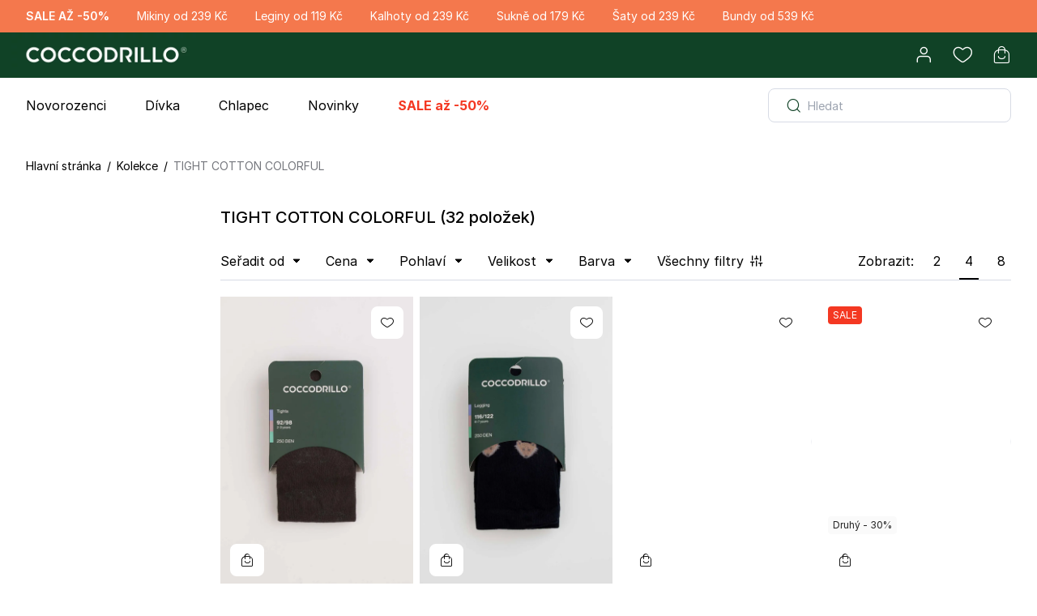

--- FILE ---
content_type: text/html; charset=UTF-8
request_url: https://cz.coccodrillo.eu/kolekce/tight-cotton-colorful-22740.html
body_size: 37034
content:
<!doctype html><html lang=cs-CZ data-image-optimizing-origin=backend data-media-backend=https://cz.coccodrillo.eu/media/><head><meta name=version content=380 /><meta charset=utf-8 /><meta http-equiv=X-UA-Compatible content="IE=edge"/><meta name=viewport content="width=device-width,initial-scale=1,shrink-to-fit=no,maximum-scale=1"/><meta http-equiv=Cache-control content="no-cache, no-store, must-revalidate"/><meta http-equiv=Pragma content=no-cache /><meta name=theme-color content=#ffffff /><link rel=manifest href=/manifest.json /><meta name=mobile-web-app-capable content=yes /><meta name=apple-mobile-web-app-capable content=yes /><meta name=application-name content=Coccodrillo /><meta name=apple-mobile-web-app-title content=Coccodrillo /><meta name=msapplication-starturl content=/ /><meta property=og:image content=https://pl.coccodrillo.eu/cdrl-og-image.png /><link rel=icon type=image/x-icon href=/favicon.ico /><link rel="shortcut icon" type=image/x-icon href=/favicon.ico /><link rel=icon type=image/png sizes=64x64 href=/favicon64x64.png /><link rel=icon type=image/png sizes=192x192 href=/favicon192x192.png /><link rel=preconnect href=https://www.googletagmanager.com crossorigin/><link rel=preconnect href=https://consent.cookiebot.com crossorigin/><link rel=dns-prefetch href=https://connect.facebook.net /><link rel=preconnect href=https://fonts.gstatic.com/ crossorigin/><link rel=preconnect href=https://storage.googleapis.com/ crossorigin/><link rel=preconnect href=https://fonts.googleapis.com/ crossorigin/><link rel=apple-touch-icon href=/favicon180x180.png /><link rel=apple-touch-icon sizes=180x180 href=/favicon180x180.png /><link rel=preconnect href=https://cz.coccodrillo.eu /><script nonce=>let scriptsExecuted=!1;const head=document.getElementsByTagName("head")[0]||document.documentElement;function executeScripts(){var t=document.querySelectorAll('script[type="text/lazy-script"]');[].forEach.call(t,(function(t){var e=document.createElement("script");if(t.hasAttributes())for(var i in t.attributes)t.attributes.hasOwnProperty(i)&&"type"!==t.attributes[i].name&&(e[t.attributes[i].name]=t.attributes[i].value||!0);t.innerHTML&&e.appendChild(document.createTextNode(t.innerHTML)),head.insertBefore(e,head.firstChild)}))}function initScripts(){scriptsExecuted||(scriptsExecuted=!0,setTimeout((function(){"requestIdleCallback"in window?requestIdleCallback(executeScripts,{timeout:100}):executeScripts()}),1e3))}window.addEventListener("scroll",(function(){initScripts()}),!1),document.onclick=function(){initScripts()}</script><link rel=preload href=/runtime.43565e839b17c985a6d2.js as=script fetchpriority=high /><link rel=preload href=/vendors.6c0667ad6e219ea65565.js as=script fetchpriority=high /><link rel=preload href=/client.d1d799c8e8a7750c0660.js as=script fetchpriority=high /><link rel=preload href=/css/client.6a0d8e2207b20c943b3c.css as=style fetchpriority=high /> <link rel="preload" href="/RootCmp_CATEGORY__default.639c9548e71fbfef3ca5.js" as="script" fetchpriority="high" /> <link rel="preload" href="/i18n-cs_CZ.deb38033f6c5f31a2f4c.js" as="script" fetchpriority="high" /> <link rel="preload" href="/css/RootCmp_CATEGORY__default.1b57eb2a4b96844e76b3.css" as="style" fetchpriority="high" />  <!--script id="Cookiebot" src="https://consent.cookiebot.com/uc.js" data-cbid="f5f30161-5ae8-498f-9a2b-86cabbf3daab" data-blockingmode="auto" type="text/javascript"></script-->

<link rel="manifest" href="/manifest.json" />
<meta name="google-site-verification" content="Z-HvxZmdn3O-N2reXFPhSK6Yn6iMnMFwLa67De-etps" />
<meta name="facebook-domain-verification" content="pow30ww2tf3wmk1e7uh3folc2v3olt" />
<meta name="seznam-wmt" content="8q9cExm1zED9hAK5WxbzRCGkLqgUgrQv" />

<style>
    input#customer-account-edit-trustedshops-mails-accepted,
    input#customer-account-edit-trustedshops-mails-accepted + label
    {
        display: none;
    }
</style><script nonce="">window.__STORE_CONFIG__ = {"store_code":"cz","locale":"cs_CZ","secure_base_url":"https:\/\/cz.coccodrillo.eu\/","secure_base_link_url":"https:\/\/cz.coccodrillo.eu\/","secure_base_media_url":"https:\/\/cz.coccodrillo.eu\/media\/","base_link_url":"https:\/\/cz.coccodrillo.eu\/","category_url_suffix":".html","code":"cz","grid_per_page":64,"newsletter_enabled":true,"product_url_suffix":".html","store_name":"\u010cesko","title_prefix":null,"title_suffix":" - Coccodrillo","top_menu_help_and_contact_cms_page":"napoveda","top_menu_help_and_contact_enabled":true,"top_menu_help_and_contact_title":"N\u00e1pov\u011bda","top_menu_coccoclub_link_cms_page":"no-route","top_menu_coccoclub_link_enabled":false,"top_menu_mini_wishlist_enabled":true,"top_menu_mini_wishlist_max_items_to_show":5,"apple_login_client_id":"eu.coccodrillo.shop","apple_login_status":true,"google_login_client_id":null,"google_login_is_enabled":false,"facebook_login_app_id":"520447621992753","facebook_login_is_enabled":false,"copyright":"by Coccodrillo. All rights reserved.","magento_wishlist_general_is_enabled":"1","default_display_currency_code":"CZK","countries_with_state_required":["AM","AU","BR","IN","CA","MX","RO","US"],"country_default":"CZ","root_category_uid":"Mg==","configurable_thumbnail_source":"parent","product_in_store_availability_status":false,"category_badges":[{"color":"#232323","label":"NEW","label_color":"#D7F0DA","uid":"TkVX"},{"color":"#232323","label":"BEST","label_color":"#D7F0DA","uid":"QkVTVA=="},{"color":"#232323","label":"GIFT","label_color":"#D7F0DA","uid":"R0lGVA=="}],"maps_config":{"maps":{"apiKey":null,"clusterSize":"40","defaultCountry":{"code":"PL","name":"Polska"},"engine":"leaflet"}},"contact_enabled":true,"enhanced_conversions_enabled":true,"gtm_is_enabled":true,"gtm_container_id":"GTM-MVNZKWLB","gtm_container_id_ua":null,"gtm_version":"GA4","gtm_send_page_view_ga4":true,"fbq_is_enabled":true,"fbq_code":"165372460798166","show_regions_for_not_required_state":false,"mfblog_general_enabled":true,"mfblog_index_page_title":"Blog Coccodrillo","mfblog_index_page_meta_title":"Blog Coccodrillo","mfblog_index_page_meta_description":"Blog Coccodrillo","mfblog_post_list_posts_per_page":10,"mfblog_sidebar_popular_posts_enabled":1,"mfblog_sidebar_popular_posts_posts_per_page":4,"mfblog_sidebar_recent_posts_enabled":1,"mfblog_sidebar_recent_posts_posts_per_page":4,"mfblog_post_view_comments_guest_comments":1,"mfblog_post_view_comments_number_of_comments":3,"mfblog_post_view_comments_type":"magefan","mfblog_index_page_subtitle":"   ","enable_billing_address_section":false,"adyen_client_key_live":"live_P22GURQU7RC3BGGNBHUWPP5LQIQZGPSV","adyen_client_key_test":null,"adyen_demo_mode":false,"default_title":null,"store_map_engine":"leaflet","store_map_default_country":"CZ","store_map_cluster_size":"40","store_map_city_select_mode":"search","store_map_map_marker_cdrl_store":"default\/cc_marker.png","store_map_google_api_key":"AIzaSyCqILVZjxIaAEb3cntiRVrjrbJN1XAaCpg","synerise_page_tracking_custom_script":"<script>\r\n  function onSyneriseLoad() {\r\n        SR.init({\r\n            'trackerKey':'BBABBA48-6244-51B6-3F30-8C5776665301',\r\n            'trackingDomain': 'https:\/\/api.at.coccodrillo.eu',\r\n            'customPageVisit': true,\r\n            'dynamicContent': {'virtualPage': true}\r\n      });\r\n    }\r\n    (function(s,y,n,e,r,i,se){s['SyneriseObjectNamespace']=r;s[r]=s[r]||[],\r\n     s[r]._t=1*new Date(),s[r]._i=0,s[r]._l=i;var z=y.createElement(n),\r\n     se=y.getElementsByTagName(n)[0];z.async=1;z.src=e;se.parentNode.insertBefore(z,se);\r\n     z.onload=z.onreadystatechange=function(){var rdy=z.readyState;\r\n     if(!rdy||\/complete|loaded\/.test(z.readyState)){s[i]();z.onload = null;\r\n     z.onreadystatechange=null;}};})(window,document,'script',\r\n     '\/\/api.at.coccodrillo.eu\/asdjhgfu7iij3.js','SR', 'onSyneriseLoad');\r\n<\/script>","synerise_page_tracking_enabled":true,"allow_gift_wrapping_on_order":"0","boncard_gift_cards_enabled":false,"boncard_gift_card_balance_cms_block":null,"boncard_gift_card_header_cms_block":null,"boncard_gift_card_main_content_cms_block":null,"boncard_gift_card_unlocking_cms_block":null,"boncard_evoucher_delivery_by_email_agreement":null,"newsletter_enable_phone_field":true,"loyalty_program_blocked_account_notification":"Konto lojalno\u015bciowe zosta\u0142o zablokowane. Prosz\u0119 si\u0119 skontaktowa\u0107 z Biurem obs\u0142ugi klienta.","loyalty_program_enabled":false,"loyalty_program_inactive_account_notification":"Wniosek o do\u0142\u0105czenie do Programu lojalno\u015bciowego zosta\u0142 skutecznie wys\u0142any. Trwa przetwarzanie danych.","customer_rma_page_status":false,"agent_checkout_not_logged_as_client_message":null,"oauth_customer_token_lifetime":1,"trustmate_widget_enabled":true,"trustmate_widget_product_reviews_hornet":null,"trustmate_widget_product_reviews_hydra":null,"trustmate_widget_store_dodo":"71cdc0f1-6fbb-498a-942c-326d8e29beb0","inpost_pay_is_sandbox":false,"inpost_pay_merchant_client_id":"87a70056-c351-48b3-b233-527260e08447","inpost_pay_sandbox_merchant_client_id":null,"inpost_pay_sandbox_widget_script_url":"https:\/\/sandbox-inpostpay-widget-v2.inpost.pl\/inpostpay.widget.v2.js","inpost_pay_show_on_cart":null,"inpost_pay_show_on_checkout_page":null,"inpost_pay_show_on_login_page":null,"inpost_pay_show_in_minicart":null,"inpost_pay_show_on_product_cart":null,"inpost_pay_show_on_register_page":null,"inpost_pay_show_on_success_page":null,"inpost_pay_widget_enabled":false,"inpost_pay_widget_script_url":"https:\/\/inpostpay-widget-v2.inpost.pl\/inpostpay.widget.v2.js","inpost_pay_widget_styles":"round primary size-xl"}</script><script defer src=/runtime.43565e839b17c985a6d2.js></script><script defer src=/vendors.6c0667ad6e219ea65565.js></script><script defer src=/client.d1d799c8e8a7750c0660.js></script><script defer src="/RootCmp_CATEGORY__default.639c9548e71fbfef3ca5.js"></script> <script defer src="/i18n-cs_CZ.deb38033f6c5f31a2f4c.js"></script><link href=/css/client.6a0d8e2207b20c943b3c.css rel=stylesheet /><link href="/css/RootCmp_CATEGORY__default.1b57eb2a4b96844e76b3.css" rel="stylesheet"><style nonce=>*{margin:0;padding:0}.header{display:grid;padding:0 20px;background-color:#104226}.headerTopBar{height:40px;width:100%;background-color:#fff}.toolbar{height:48px;width:100%;max-width:1440px;margin:0 auto}.logo svg{height:48px;width:195px}.loader{display:flex;align-items:center;justify-content:center;height:calc(100vh - 68px - 48px - 40px);width:100vw}.indicator{animation-direction:alternate;animation-duration:1.5s;animation-iteration-count:infinite;animation-name:pulse;animation-timing-function:cubic-bezier(0.4,0,0.2,1)}.mobileNavigation{height:68px;width:100%;background-color:#fff;box-shadow:0 0 32px 0 rgba(0,0,0,.15)}@keyframes pulse{0%{filter:grayscale(1);transform:scale(.75) rotate(-540deg)}100%{filter:grayscale(0);transform:scale(1) rotate(0)}}@media (min-width:1025px){.toolbar{height:56px}.logo svg{height:56px;width:228px}.loader{height:calc(100vh - 56px - 40px)}.mobileNavigation{display:none}}</style></head><body class="bg-body font-sans text-base text-colorDefault page-loading"><div id=root><div class=headerWrapper><div class=headerTopBar></div><header class=header><div class=toolbar><a class=logo href=/ id=logo></a></div></header></div><div class=loader><svg xmlns=http://www.w3.org/2000/svg class=indicator width=64 height=64 viewBox="0 0 24 24" fill=none stroke=currentColor stroke-width=2 stroke-linecap=round stroke-linejoin=round><line x1=12 y1=2 x2=12 y2=6></line><line x1=12 y1=18 x2=12 y2=22></line><line x1=4.93 y1=4.93 x2=7.76 y2=7.76></line><line x1=16.24 y1=16.24 x2=19.07 y2=19.07></line><line x1=2 y1=12 x2=6 y2=12></line><line x1=18 y1=12 x2=22 y2=12></line><line x1=4.93 y1=19.07 x2=7.76 y2=16.24></line><line x1=16.24 y1=7.76 x2=19.07 y2=4.93></line></svg></div><div class=mobileNavigation></div></div><noscript><style nonce=>.fallback-nojs{display:flex;flex-direction:column;justify-content:center;align-items:center;margin:40px 0;text-align:center}.fallback-nojs a{color:#000}.fallback-heading{font-weight:600;padding-bottom:16px;font-size:xx-large}@media only screen and (max-width:1024px){.fallback-heading{font-size:x-large}}</style><div class=fallback-nojs><div class=fallback-heading>Oops! JavaScript is disabled</div><div class=fallback-message>To browse the Coccodrillo store,<br/><a href=https://www.enable-javascript.com>enable JavaScript in your browser.</a></div></div></noscript><script nonce=>try{var INLINED_PAGE_TYPE=JSON.parse("{&quot;relative_url&quot;:&quot;kolekce\/tight-cotton-colorful-22740.html&quot;,&quot;redirect_code&quot;:0,&quot;type&quot;:&quot;CATEGORY&quot;,&quot;uid&quot;:&quot;MjYzMQ==&quot;,&quot;description&quot;:null,&quot;display_mode&quot;:&quot;BRAND&quot;,&quot;meta_title&quot;:null,&quot;meta_keywords&quot;:null,&quot;meta_description&quot;:null,&quot;name&quot;:&quot;TIGHT COTTON COLORFUL&quot;,&quot;url_key&quot;:&quot;tight-cotton-colorful-22740&quot;,&quot;url_path&quot;:&quot;kolekcje\/tight-cotton-colorful-22740&quot;,&quot;landing_page&quot;:null}".replace(/&quot;/g,'"'))}catch(_){}</script><script id=gtmInitScript data-nonce= nonce=>window.dataLayer=window.dataLayer||[],window.dataLayer.push({originalLocation:document.location.protocol+"//"+document.location.hostname+document.location.pathname+document.location.search});const urlParams=new URLSearchParams(window.location.search),mApp=urlParams.get("mApp");mApp&&["android","ios"].includes(mApp.toLowerCase())&&localStorage.setItem("cdrl-m-app-type",mApp.toLowerCase())</script><script nonce=>const logoWrapper=document.getElementById("logo");if(logoWrapper){const{store_code:n}=window.__STORE_CONFIG__||{},A='<svg\n                xmlns="http://www.w3.org/2000/svg"\n                width="228"\n                height="56"\n                version="1.2"\n                viewBox="0 0 1124 276"\n            >\n                <defs>\n                    <image\n                        id="img1"\n                        width="1200"\n                        height="276"\n                        href="[data-uri]"\n                    />\n                </defs>\n                <style>\n                    .s1 {\n                        fill: #fff;\n                    }\n                </style>\n                <path\n                    fill-rule="evenodd"\n                    d="M141 0h841v275.6H141z"\n                    style="fill: #114226"\n                />\n                <use id="Layer 1" x="-38" y="0" href="#img1" />\n                <path\n                    fill-rule="evenodd"\n                    d="M592.9 237.9c.9-2.7 8.8-5.8 14.3-4.8 2.5.5 5.4-.8 8.1-1.5.7-.2 5.1-2.4-.6-3.6-2.1-.4-4.3 0-6.4.4-5.7 1-23.3 2.9-26.5 2.8-5.2-.1-10.5.1-15.7-.3-4.7-.4-9.4-1.4-14.1-2.4-3.1-.6-5.9-.9-8.6 1.4-4.4 3.9-31.6 4.2-39.6 6.7-3.1 1-7.1.1-10.6-.6-1.8-.4-2.4-2.8-.2-3.8 3.1-1.4 18.5-3.4 22.5-7.6-2.2-.2-3.6-.5-5-.6-5.8-.3-11.6.6-17.3-1.6-3-1.1-6.8.3-10.2 0-5-.4-9.9-1.4-14.9-1.8-4.4-.3-8.8-.3-13.1-.3-1 0-25.7 2.2-37.1 2.4-8.7.2-17.4 2.4-26.1 3.5-4.7.6-9.4 1.5-14 1.2-2-.1-3.7-3-5.6-4.6.8-.8 1.5-2.2 2.4-2.3 3.6-.5 7.2-.3 10.7-.8 7.5-1.1 14.9-2.5 22.4-3.6 5-.7 10-1.3 15-1.8 4.6-.5 9.1-1.1 13.7-1.3 2.3-.2 18.6-1.9 23.2-2.8 2.8-.6 5.4-2.1 8.8-3.5-1.9-1-3.2-1.9-4.5-2.3-6.2-1.7-12.4-3.3-18.7-4.8-8.3-2-16.6-4-25-5.6-8.2-1.6-16.6-2.5-24.8-4.1-8.1-1.6-16.3-3.5-24.3-5.7-4-1.1-4.6-3.4-2.8-7.2 2.9-6.1 10.9-8.3 16.7-4.5 4.1 2.7 8.4 3.7 13.3 4 9.7.5 19.5.8 29.1 2.4 9.2 1.4 18.2 2.9 27.5 3 3.5.1 7 1 10.3 2.1 2.6.9 4.4.3 6.3-1.3 1.5-1.3 3.1-2.6 4.6-3.9 3.1-2.8 6-4.4 9.4-.2.7.8 3.3.8 4.4.2 3.8-2.2 7.2-2.6 11 .2.8.7 2.9.5 3.9-.1 3.5-1.9 6.6-4.5 10.5-.6.8.7 3.4.4 4.7-.3 3.2-1.8 6.3-2.1 9.8-.8 1.6.6 4.1.1 5.6-.8 2.8-1.9 5.4-2 8.2-.5 3.2 1.8 6.2 2.6 9.6.1 2.7-1.9 5.4-.5 7.7 1.3 3.5 2.9 6.7 3.3 10.1 0 2.2-2.1 4.7-1.8 7-.4 4.3 2.5 8.5 2.5 12.7.1 2.9-1.7 5.3-.6 7.3 1.2 1.9 1.7 3.6 2 5.9 1 3.5-1.5 6.9-2 10.4.4 1.4 1 3.9 1.2 5.5.7 3.7-1.3 6.8-.3 9.9 1.2 3.3 1.4 6.1 1.4 9-.8 2.4-2 4.8-1.5 7.5-.3 2.4 1.2 5.2 1.5 7.9 2.2 4.6 1.1 9.2 2.3 13.9 3.3 2.6.5 5.3.7 8 .9 6.8.6 41.9 2.4 47.2 2.5 5 .2 10-.5 15-.6 18.3-.3 36.6 0 54.9-1 5.3-.3 10.6-.1 15.8-.5 10.9-.8 48.6-5.8 56.5-8.2 13.6-4 27.4-7.8 40.5-13.1 9.3-3.9 18.4-9 25.6-16.8 6.2-6.6 9.6-14.3 6.9-23.4-1.1-3.5-3.7-6.6-6.2-9.4-9.9-11.6-22.4-19.7-36.5-25-15.3-5.9-30.9-11.2-46.7-15.9-10.4-3-72.7-12.2-78.7-12.9-9.1-1-57.2-5.3-58.7-5.5-8.3-.7-61.2-4.1-72.7-4.4-9.2-.2-107.4-1.3-121.5-1.7-7.3-.1-46.1-.3-58.3 0-6.6.2-13.2.3-19.7.8-10.4.6-20.7 1.3-31 2.4-12.7 1.3-25.4 2.7-38.1 4.6-8.3 1.3-16.5 3.4-24.7 5.3-9.3 2-18.6 3.8-27.7 6.5-7.9 2.4-15.6 5.4-23.1 8.8-8.7 4-15.6 10.1-19.5 19.2-1.9 4.2-2.2 8.4-.8 12.8 3.7 11.3 11.2 19.6 21.5 24.8 7.8 4 16 7.3 24.3 10 9.1 2.9 18.5 4.8 27.8 7.1 2.5.6 5.2 1.1 7.7 1.9 3.1.9 4 3.6 3.6 6.4-.7 4.9-2.8 9.1-6.8 12.5-3.7 3.2-18.6 1.7-22 1.4-5.9-.5-11.9-.5-17.6-1.8-8.2-1.9-16.5-2.6-24.6-4.5-9.1-2.1-18.2-4.7-27.4-6.9-5.6-1.5-23.3-6.3-26.4-7.5-4.4-1.6-8.9-2.9-13.1-5-6.2-3.2-12.5-6.5-18.4-10.4-5.1-3.4-10.1-7.3-14.5-11.6-6.6-6.7-10.8-14.6-11-24.5-.2-11.4 6.9-18 13.8-25.3 5.4-5.6 11.7-8.9 18.3-12.1 7.8-3.7 15.7-7.2 23.9-9.9 8.7-2.8 17.7-4.7 26.7-6.6 7.9-1.6 91.6-10.9 100.9-11.5 16.1-.9 32.2-1.2 48.3-2.3 7.5-.5 187.8 3.4 194.7 3.3 9-.2 33.7 1.3 37.2 1.5 2.3.1 55.2 2.8 65.3 3.8 7.9.8 90.1 7.5 143.1 22.4 3.9 1.1 27.6 9.3 35.4 12.4 7.8 3.1 15.6 6.4 23 10.3 5.8 3.2 11.5 7.1 16.6 11.5 6.7 5.8 13.9 11.5 18 19.9 2.9 6 3.3 12.3 1.3 18.7-3.7 12-13.4 18.9-22.8 26-12.5 9.5-84.3 27.5-89.9 28.7-12.7 2.6-25.4 5.1-38.1 7.7-10.4 2.1-20.7 4.3-31.1 6.4-8.8 1.7-17.6 3.3-26.4 5.1-6.9 1.5-58 10.2-66.9 11.7-6.3 1.1-12.1 3.2-17 7.7-2.7 2.5-6.6 3.8-10.1 5.1-6.9 2.5-28.6 1.9-32.3 2.1q-6.7.4-13.4.2c-.8 0-3.9-.2-3.2-2.1z"\n                    class="s1"\n                />\n                <path\n                    fill-rule="evenodd"\n                    d="M670.1 99.6c.1-1.5.2-2.7.2-3.9-.3-6.8-.9-13.5-.9-20.3 0-4.7 1.9-5.6 6.6-4.8 3 .5 6.1.6 9.1.3 2.4-.2 3.2.1 2.8 2.5-3.3 16.7-2.2 33.6-2.2 50.4 0 3.6.4 7.3.5 10.9 0 .6-1.2 1.8-1.8 1.8-4.3.2-8.7.3-13 .1-2.3-.1-2.7-1.1-2.3-4.9-3.6 1.3-10 5-17.7 4.8-2.9-.1-27.1 2.1-34.5-13.8-2.7-5.7-3.7-17 4.5-23.7 5.6-6.2 10.7-8 32.1-5.9 3.9.3 7.6 2.4 11.4 3.8 1.6.6 3.1 1.6 5.2 2.7m-14.9-.6c-6.9 0-8.9 2.1-11.7 5.6-4.1 5.2-5.7 15.9-1.6 21 7.6 9.3 16.2 5.6 17.9 4.8 14-5.8 8.5-22.9 7.1-23.9-1.2-3-5.6-7.5-11.7-7.5zM346.3 83.1c11.4.6 22.2 2.8 31.8 9 5.3 3.3 8.6 8.2 8.9 14.7.2 4.3-2.7 11.1-10.6 15.7-4.6 2.6-10.2 3.4-15.4 3.9-8.9.9-18 1.9-26.7.7-8.8-1.3-17.9-2.4-25.3-9.1-6.9-6.3-6.6-14.9-1.2-21.7 5.7-7 13.6-9.2 21.7-11 5.5-1.1 11.2-1.5 16.8-2.2m11.8 35.3c3.3-5.3 5.2-11.4 3.7-17.6-.8-3.3-2.2-7.4-4.7-9.3-8.3-6.4-22-4.2-25.7 6.6-1.4 4.1-1.1 9-1.2 13.5 0 5.8 3.8 8.8 8.8 10.2 2.2.7 14.8 2.2 19.1-3.4zM572.5 88.2c11.4.7 22.2 2.9 31.9 9 5.2 3.4 8.5 8.3 8.8 14.8.2 4.2-8.3 17.1-26 19.6-8.9.8-18 1.9-26.7.6-8.8-1.2-17.8-2.4-25.3-9.1-6.9-6.2-6.5-14.9-1.2-21.6 5.7-7 20.2-13.3 38.5-13.3m11.8 35.3c3.3-5.2 5.2-11.3 3.7-17.6-.7-3.3-2.2-7.3-4.6-9.2-8.4-6.4-22.1-4.3-25.8 6.6-1.4 4.1-1.1 8.9-1.1 13.5-.1 5.8 3.7 8.7 8.7 10.2 2.2.6 14.8 2.1 19.1-3.5zM852.4 95.8c11.4.6 22.1 2.8 31.8 8.9 5.3 3.4 8.5 8.3 8.8 14.8.2 4.2-8.3 17.1-26 19.6-8.8.9-17.9 1.9-26.7.7-8.7-1.3-17.8-2.4-25.2-9.1-6.9-6.3-6.6-14.9-1.2-21.7 5.6-7 20.2-13.2 38.5-13.3zm11.8 35.4c3.2-5.3 5.1-11.4 3.7-17.6-.8-3.3-2.2-7.3-4.7-9.3-8.4-6.4-22-4.2-25.8 6.6-1.4 4.1-1 9-1.1 13.5 0 5.8 3.7 8.8 8.7 10.2 2.3.7 14.9 2.2 19.2-3.4zM463.9 91c-2.8 3.6-4.8 6.6-7.1 9.3-1.8 2.2-3.9 1.9-5-.9-1.9-4.8-5.1-6.3-10.2-7-4.3-.6-8.5 0-12.5.5-4.6.7-8.5 3.8-10.6 8.3-2.4 5.1-2.6 10.2 1 14.9 7.1 9.3 23.5 12.1 34.5 6.7.8-.4 1.6-1.1 2.4-1.2 1-.1 2.6 2.7 1.9 3.5-2.9 3.4-7.3 4.2-11.3 4.5-6.7.6-29.4-1.1-33.8-2.3-8.5-2.2-17.1-4.6-21-14.1-1.9-4.7-1.7-9 1.5-13 3.1-3.8 6.9-6.5 11.4-8.6 13.7-6.6 28.1-5 42.4-4 3.2.2 6.4.9 9.6 1.5 2 .5 4 1.2 6.8 1.9"\n                    class="s1"\n                />\n                <path\n                    fill-rule="evenodd"\n                    d="M536.8 92.6c-2.8 3.6-4.8 6.5-7.1 9.3-1.8 2.2-3.9 1.8-4.9-.9-2-4.8-5.2-6.3-10.2-7-4.4-.6-8.6-.1-12.6.5-4.6.7-8.5 3.8-10.6 8.3-2.4 5-2.6 10.1 1 14.8 7.1 9.4 23.5 12.1 34.5 6.7.8-.4 1.5-1 2.4-1.1 1-.2 2.6 2.6 1.9 3.4-2.9 3.5-7.3 4.3-11.3 4.6-6.7.6-29.4-1.2-33.8-2.3-8.5-2.3-17.1-4.6-21-14.1-1.9-4.7-1.7-9 1.5-13 3.1-3.9 6.9-6.5 11.4-8.7 13.7-6.5 28.1-5 42.4-4 3.2.3 6.4 1 9.6 1.6 2 .4 4.1 1.1 6.8 1.9M790.3 73.8q8.7.4 16.2.8v22.1c0 13.4-.1 26.7-.2 40 0 .7-1.4 2.1-2.2 2.1-4.9.3-9.7.1-14.5.2-2.1 0-2.6-1.2-2.3-3.1.7-5 1.5-10.1 1.8-15.2.5-10.1.8-20.3 1.1-30.4.1-4.2-.1-8.5-.1-12.7-.1-1.3.1-2.7.2-3.8M767.5 73.8q8.7.4 16.2.8c0 7.4.1 14.8 0 22.1 0 13.4 0 26.7-.2 40 0 .7-1.4 2.1-2.2 2.1-4.8.3-9.7.1-14.5.2-2.1 0-2.5-1.2-2.3-3.1.7-5 1.5-10.1 1.8-15.2.5-10.1.8-20.3 1.1-30.4.1-4.2-.1-8.5-.1-12.7 0-1.3.1-2.7.2-3.8zM709.2 137.2c-5.6 0-11 .1-16.4 0-3.3 0-2.1-2.5-2-4.2.6-9 1.3-17.9 1.8-26.8.1-2.8-.6-5.6-.4-8.3.1-.9 1.7-2.2 2.7-2.4 3.4-.5 7-.9 10.4-.7 1.1 0 2.9 1.9 3.1 3.2.4 2.4-.2 4.9-.4 8.2 3.6-2.6 6.6-4.5 9.4-6.7 4.9-3.9 10.6-4.6 16.6-4.2 2.3.2 2.9 1.7 2.9 3.7-.1 2.8 0 5.6-.3 8.4-.3 2.8-2.6 2.6-4.4 2-6.2-2.4-12.2-1.6-18.3.4-3.9 1.2-4.9 3.3-4.7 7.5.2 6.5 0 13.1 0 19.9M760.6 97.7c-.1.7-.4 1.8-.5 2.9-.7 6.3-1.6 12.6-1.8 18.9-.2 5.5.6 11.1.7 16.7 0 .6-1.2 1.9-1.9 2q-7.8.5-15.6.4c-.7 0-1.9-1.4-1.9-2.1 0-2.8.5-5.6.7-8.4.1-4.1.2-8.2.2-12.2 0-5.5-.3-11.1 0-16.5 0-1.2 1.8-3.3 2.7-3.2 5.6.2 11.2.9 17.4 1.5zM750.8 87.4c-2-.2-4.3.2-6-.7-2.1-1-4.9-1.8-4.7-5.6.2-4 2.5-6.6 5.4-7.1 3.8-.6 8.1-.1 11.9.9 4.2 1.1 3.4 5.2 3.1 8.5-.3 3.1-3.1 3.4-5.5 3.7-1.4.2-2.8 0-4.2 0v.3z"\n                    class="s1"\n                />\n            </svg>',V='<svg\n                width="243"\n                height="68"\n                viewBox="0 0 243 68"\n                fill="none"\n                xmlns="http://www.w3.org/2000/svg"\n                xmlns:xlink="http://www.w3.org/1999/xlink"\n            >\n                <rect\n                    x="-22"\n                    width="279"\n                    height="68"\n                    fill="url(#pattern0_1_4467)"\n                />\n                <defs>\n                    <pattern\n                        id="pattern0_1_4467"\n                        patternContentUnits="objectBoundingBox"\n                        width="1"\n                        height="1"\n                    >\n                        <use\n                            xlink:href="#image0_1_4467"\n                            transform="matrix(0.00202429 0 0 0.00830555 0 0.00166706)"\n                        />\n                    </pattern>\n                    <image\n                        id="image0_1_4467"\n                        width="494"\n                        height="120"\n                        xlink:href="[data-uri]"\n                    />\n                </defs>\n            </svg>';logoWrapper.innerHTML="de"!==n?V:A}</script><script defer src="https://static.cloudflareinsights.com/beacon.min.js/vcd15cbe7772f49c399c6a5babf22c1241717689176015" integrity="sha512-ZpsOmlRQV6y907TI0dKBHq9Md29nnaEIPlkf84rnaERnq6zvWvPUqr2ft8M1aS28oN72PdrCzSjY4U6VaAw1EQ==" data-cf-beacon='{"version":"2024.11.0","token":"c0af6d0525b44797aff7774c55a53e6f","server_timing":{"name":{"cfCacheStatus":true,"cfEdge":true,"cfExtPri":true,"cfL4":true,"cfOrigin":true,"cfSpeedBrain":true},"location_startswith":null}}' crossorigin="anonymous"></script>
</body></html>

--- FILE ---
content_type: application/javascript; charset=UTF-8
request_url: https://cz.coccodrillo.eu/client.d1d799c8e8a7750c0660.js
body_size: 204171
content:
/*! For license information please see client.d1d799c8e8a7750c0660.js.LICENSE.txt */
(self.webpackChunkcoccodrillo=self.webpackChunkcoccodrillo||[]).push([[3818],{45846:function(t,m,N){"use strict"
var C,F=this&&this.__extends||(C=function(t,m){return C=Object.setPrototypeOf||{__proto__:[]}instanceof Array&&function(t,m){t.__proto__=m}||function(t,m){for(var N in m)m.hasOwnProperty(N)&&(t[N]=m[N])},C(t,m)},function(t,m){function __(){this.constructor=t}C(t,m),t.prototype=null===m?Object.create(m):(__.prototype=m.prototype,new __)})
this&&this.__spreadArrays
m.__esModule=!0
var $=N(47469),toRequestKey=function(t){return t.operationName},B=function(t){function MutationQueueLink(m){var N=(void 0===m?{}:m).debug,C=void 0!==N&&N,F=t.call(this)||this
return F.opQueue=[],F.inProcess=!1,F.debug=!1,F.debug=C,F}return F(MutationQueueLink,t),MutationQueueLink.prototype.log=function(t){for(var m=[],N=1;N<arguments.length;N++)m[N-1]=arguments[N]
this.debug},MutationQueueLink.prototype.processOperation=function(t){var m=this,N=t.operation,C=t.forward,F=t.observer
this.inProcess=!0,this.log("[PROCESSING] -",toRequestKey(N)),C(N).subscribe({next:function(t){m.inProcess=!1,F.next(t),m.log("[NEXT] -",toRequestKey(N)),m.opQueue.length&&m.processOperation(m.opQueue.shift())},error:function(t){m.inProcess=!1,F.error(t),m.log("[ERROR] -",toRequestKey(N),t),m.opQueue.length&&m.processOperation(m.opQueue.shift())},complete:F.complete.bind(F)})},MutationQueueLink.prototype.cancelOperation=function(t){this.opQueue=this.opQueue.filter((function(m){return m!==t}))},MutationQueueLink.prototype.enqueue=function(t){this.log("[ENQUEUE] -",toRequestKey(t.operation)),this.opQueue.push(t)},MutationQueueLink.prototype.request=function(t,m){var N=this
return function isMutation(t){return t.query.definitions.some((function(t){return"OperationDefinition"===t.kind&&"mutation"===t.operation}))}(t)&&!t.getContext().skipQueue?new $.Observable((function(C){var F={operation:t,forward:m,observer:C}
return N.inProcess?N.enqueue(F):N.processOperation(F),function(){return N.cancelOperation(F)}})):m(t)},MutationQueueLink}($.ApolloLink)
m.default=B},8964:function(t,m,N){"use strict"
var C=N(45846)
m.A=C.default},24180:function(t,m,N){"use strict"
N.d(m,{A:function(){return context},i:function(){return useAmProductLabelContext}})
var C=N(64467),F=N(96540),$=N(95964),B=N(77969)
var V={getLabelSettingQuery:{kind:"Document",definitions:[{kind:"OperationDefinition",operation:"query",name:{kind:"Name",value:"amLabelSetting"},variableDefinitions:[],directives:[],selectionSet:{kind:"SelectionSet",selections:[{kind:"Field",name:{kind:"Name",value:"amLabelSetting"},arguments:[],directives:[],selectionSet:{kind:"SelectionSet",selections:[{kind:"Field",name:{kind:"Name",value:"product_container"},arguments:[],directives:[]},{kind:"Field",name:{kind:"Name",value:"category_container"},arguments:[],directives:[]},{kind:"Field",name:{kind:"Name",value:"max_labels"},arguments:[],directives:[]},{kind:"Field",name:{kind:"Name",value:"show_several_on_place"},arguments:[],directives:[]},{kind:"Field",name:{kind:"Name",value:"labels_alignment"},arguments:[],directives:[]},{kind:"Field",name:{kind:"Name",value:"margin_between"},arguments:[],directives:[]}]}}]}}],loc:{start:0,end:139,source:{body:"query amLabelSetting{amLabelSetting{product_container category_container max_labels show_several_on_place labels_alignment margin_between}}",name:"GraphQL request",locationOffset:{line:1,column:1}}}},getLabelsQuery:{kind:"Document",definitions:[{kind:"OperationDefinition",operation:"query",name:{kind:"Name",value:"amLabelProvider"},variableDefinitions:[{kind:"VariableDefinition",variable:{kind:"Variable",name:{kind:"Name",value:"productIds"}},type:{kind:"NonNullType",type:{kind:"ListType",type:{kind:"NamedType",name:{kind:"Name",value:"Int"}}}},directives:[]},{kind:"VariableDefinition",variable:{kind:"Variable",name:{kind:"Name",value:"mode"}},type:{kind:"NamedType",name:{kind:"Name",value:"AmLabelMode"}},directives:[]}],directives:[],selectionSet:{kind:"SelectionSet",selections:[{kind:"Field",name:{kind:"Name",value:"amLabelProvider"},arguments:[{kind:"Argument",name:{kind:"Name",value:"productIds"},value:{kind:"Variable",name:{kind:"Name",value:"productIds"}}},{kind:"Argument",name:{kind:"Name",value:"mode"},value:{kind:"Variable",name:{kind:"Name",value:"mode"}}}],directives:[],selectionSet:{kind:"SelectionSet",selections:[{kind:"Field",name:{kind:"Name",value:"items"},arguments:[],directives:[],selectionSet:{kind:"SelectionSet",selections:[{kind:"Field",name:{kind:"Name",value:"image"},arguments:[],directives:[]},{kind:"Field",name:{kind:"Name",value:"label_id"},arguments:[],directives:[]},{kind:"Field",name:{kind:"Name",value:"name"},arguments:[],directives:[]},{kind:"Field",name:{kind:"Name",value:"position"},arguments:[],directives:[]},{kind:"Field",name:{kind:"Name",value:"product_id"},arguments:[],directives:[]},{kind:"Field",name:{kind:"Name",value:"size"},arguments:[],directives:[]},{kind:"Field",name:{kind:"Name",value:"style"},arguments:[],directives:[]},{kind:"Field",name:{kind:"Name",value:"txt"},arguments:[],directives:[]},{kind:"Field",name:{kind:"Name",value:"customer_group_ids"},arguments:[],directives:[]}]}}]}}]}}],loc:{start:0,end:192,source:{body:"query amLabelProvider($productIds:[Int]!$mode:AmLabelMode){amLabelProvider(productIds:$productIds mode:$mode){items{image label_id name position product_id size style txt customer_group_ids}}}",name:"GraphQL request",locationOffset:{line:1,column:1}}}}},W=N(79654),q=N(59578)
function ownKeys(t,m){var N=Object.keys(t)
if(Object.getOwnPropertySymbols){var C=Object.getOwnPropertySymbols(t)
m&&(C=C.filter((function(m){return Object.getOwnPropertyDescriptor(t,m).enumerable}))),N.push.apply(N,C)}return N}const U=(0,F.createContext)(void 0),{Provider:Q}=U
var context=t=>{const{products:m,productsFromVariants:N,children:U,mode:Y}=t,Z=(t=>{const{products:m,productsFromVariants:N,mode:C}=t,[{isSignedIn:U}]=(0,W.u)(),Q=(0,q.A)(V,t.operations),{getLabelSettingQuery:Y,getLabelsQuery:Z}=Q,X=(0,F.useMemo)((()=>Array.isArray(m)?m.filter((t=>!!t)).map((t=>t.id)):null!=m&&m.variants?(null!=N&&N.length?[N[0]]:[m.id]).filter((t=>!!t)):[null==m?void 0:m.id].filter((t=>!!t))),[m,N]),{loading:ee,data:te}=(0,$.IT)(Y,{fetchPolicy:"cache-and-network",nextFetchPolicy:"cache-first"}),{amLabelSetting:ne}=te||{},[re,{loading:ie,error:ae,data:oe}]=(0,B._)(Z,{fetchPolicy:"cache-and-network",nextFetchPolicy:"cache-first"});(0,F.useEffect)((()=>{re({variables:{productIds:X,mode:C}})}),[X,C,re,U])
const{amLabelProvider:se=[]}=oe||{},le=(0,F.useMemo)((()=>"PRODUCT"===C?se[0]:se.reduce(((t,m)=>{const{items:N}=m,C=N&&N[0]&&N[0].product_id
return C&&(t[C]=m),t}),{})),[se,C])
return{error:ae,shouldShowLoading:(0,F.useMemo)((()=>(ie||ee)&&(!N||!N.length)),[ie,N,ee]),labels:le,labelSetting:ne,mode:C}})({products:m,productsFromVariants:N,mode:Y}),{error:X}=Z,ee=function _objectSpread(t){for(var m=1;m<arguments.length;m++){var N=null!=arguments[m]?arguments[m]:{}
m%2?ownKeys(Object(N),!0).forEach((function(m){(0,C.A)(t,m,N[m])})):Object.getOwnPropertyDescriptors?Object.defineProperties(t,Object.getOwnPropertyDescriptors(N)):ownKeys(Object(N)).forEach((function(m){Object.defineProperty(t,m,Object.getOwnPropertyDescriptor(N,m))}))}return t}({},Z)
return F.createElement(Q,{value:ee},U)}
const useAmProductLabelContext=()=>(0,F.useContext)(U)},14795:function(t,m){"use strict"
m.A=t=>t?Object.keys(t).map((m=>t[m]?{id:parseInt(m)}:null)).filter((t=>!!t)):[]},25427:function(t,m,N){"use strict"
N.d(m,{AY:function(){return checkPriceFilter},DH:function(){return $},Pj:function(){return removeSuffixFromUrl},Pu:function(){return getFiltersFromUrl},QZ:function(){return stripHtml},aK:function(){return getPathnameFromUrl},eO:function(){return getSearchFromState},hL:function(){return getFilterInput},qk:function(){return getStateFromSearch},sA:function(){return getFiltersFromSearch},tk:function(){return getAttributeFiltersFromUrl},yx:function(){return B}})
var C=N(64467)
function ownKeys(t,m){var N=Object.keys(t)
if(Object.getOwnPropertySymbols){var C=Object.getOwnPropertySymbols(t)
m&&(C=C.filter((function(m){return Object.getOwnPropertyDescriptor(t,m).enumerable}))),N.push.apply(N,C)}return N}function _objectSpread(t){for(var m=1;m<arguments.length;m++){var N=null!=arguments[m]?arguments[m]:{}
m%2?ownKeys(Object(N),!0).forEach((function(m){(0,C.A)(t,m,N[m])})):Object.getOwnPropertyDescriptors?Object.defineProperties(t,Object.getOwnPropertyDescriptors(N)):ownKeys(Object(N)).forEach((function(m){Object.defineProperty(t,m,Object.getOwnPropertyDescriptor(N,m))}))}return t}const F=",",$=":",B="/",parseQuery=t=>t.split(B).filter((t=>t.includes($))).reduce(((t,m)=>{const[N,C]=m.split($)
return t[N]=C,t}),{}),removeSuffixFromUrl=(t,m)=>t.replace(m,""),getAttributeFiltersFromUrl=function(t){let m=arguments.length>1&&void 0!==arguments[1]?arguments[1]:"page"
return t.split(B).filter((t=>t&&t.includes($)&&!t.includes(m)&&!t.includes("query"))).join(B)},getFiltersFromUrl=t=>t.split(B).filter((t=>t&&t.includes($))).join(B),getPathnameFromUrl=t=>t.split(B).filter((t=>t&&!t.includes($))).join(B),checkPriceFilter=(t,m)=>{var N
return"price"===(null==m||null===(N=m.find((m=>m.slug===t)))||void 0===N?void 0:N.attribute_code)},getSearchFromState=(t,m,N,C)=>{const V=new URLSearchParams(t)
for(const t of m)V.delete(t)
let W={}
const q=[...N.entries()].sort()
for(const[t,m]of q){if(checkPriceFilter(t,C))for(const N of m){const{value:m}=N||{}
W[t]=m.split("_")}else if(m.size>1){const N=[]
for(const t of m)N.push(t.slug)
W=_objectSpread(_objectSpread({},W),{},{[t]:N.sort()})}else for(const N of m){const{slug:m}=N||{}
W[t]?W[t]=[...W[t],m].sort():W=_objectSpread(_objectSpread({},W),{},{[t]:[m]})}}const U=Object.entries(W).map((t=>{const[m,N]=t,C=N.join(F)
return"".concat(m).concat($).concat(C)})).join(B)
return decodeURIComponent(U)},getStateFromSearch=(t,m,N)=>{const C=parseQuery(t),$=new Map
for(const[t,B]of Object.entries(C)){if(checkPriceFilter(t,N)){const m=B.split(F),N={title:"".concat(m[0]," - ").concat(m[1]),value:"".concat(m[0],"_").concat(m[1])},C=new Set
C.add(N),$.set(t,C)}else if("string"==typeof B&&m.size){const N=new Set
B.split(F).sort().forEach((C=>{if(m.get(t))for(const F of m.get(t))F.slug===C&&N.add(F)})),N.size&&$.set(t,N)}}return $},getFiltersFromSearch=(t,m)=>{const N=parseQuery(t),C=new Map,findFilterValue=(t,N)=>{var C,F
const $=null==m||null===(C=m.find((m=>m.slug===t)))||void 0===C?void 0:C.options
return null==$||null===(F=$.find((t=>t.slug===N)))||void 0===F?void 0:F.value}
for(const[t,$]of Object.entries(N)){const N=$.split(F),B=(null==N?void 0:N.length)>1,V=checkPriceFilter(t,m)
if(B&&!V){const m=new Set
N.sort().forEach((N=>{const C=findFilterValue(t,N)
m.add(C)})),C.set(t,m)}else if(V){const m=new Set
m.add($),C.set(t,m)}else{const m=new Set,N=findFilterValue(t,$)
m.add(N),C.set(t,m)}}return C},stripHtml=t=>t.replace(/(<([^>]+)>)/gi,""),V={FilterEqualTypeInput:t=>t.size>1?{in:Array.from(t).filter((t=>!!t)).sort()}:{eq:Array.from(t)[0]},FilterMatchTypeInput:t=>{return{match:(m=Array.from(t)[0],m.split(F)[1])}
var m},FilterRangeTypeInput:t=>{const m=Array.from(t)[0],[N,C]=m.split(F)
return{from:N,to:C}}},getFilterInput=(t,m)=>{const N=V[m]
if(!N)throw TypeError("Unknown type ".concat(m))
return N(t)}},28237:function(t,m,N){"use strict"
var C=N(8623),F=N(81116),$=N(74528),B=N(53225),V=N(43330),W=N(33994)
const q={GA4:function(t,m){let N=arguments.length>2&&void 0!==arguments[2]&&arguments[2],$=arguments.length>3?arguments[3]:void 0
const{items:q,applied_coupons:U,prices:{grand_total:{currency:Q,value:Y}}}=t,Z={currency:Q.toUpperCase(),value:Y,coupon:(0,W.A)(U),items:q.filter((t=>!!t)).map((t=>(0,V.A)(t,m)))}
return sessionStorage.setItem("gtm_cart_items",JSON.stringify(Z.items)),N?(Z.cart_type=$||C.l,delete Z.coupon,(0,B.A)(F.q.GA4.VIEW_CART,Z)):Z},FP:t=>{var m,N,C,F,$
return{value:null==t||null===(m=t.prices)||void 0===m||null===(N=m.grand_total)||void 0===N?void 0:N.value,content_name:"checkout",content_ids:null==t?void 0:t.items.filter((t=>!!t)).map((t=>t.product.sku)),num_items:null==t||null===(C=t.items)||void 0===C?void 0:C.length,content_type:"product",currency:null==t||null===(F=t.prices)||void 0===F||null===($=F.grand_total)||void 0===$?void 0:$.currency}}}
m.A=t=>{const{cart:m,gtmVersion:N=$.N.GA4,isFullEvent:C=!1,cartType:F}=t
if(N&&q[N])return q[N](m,N,C,F)}},43330:function(t,m,N){"use strict"
var C=N(64467),F=N(43067),$=N(11023)
function ownKeys(t,m){var N=Object.keys(t)
if(Object.getOwnPropertySymbols){var C=Object.getOwnPropertySymbols(t)
m&&(C=C.filter((function(m){return Object.getOwnPropertyDescriptor(t,m).enumerable}))),N.push.apply(N,C)}return N}function _objectSpread(t){for(var m=1;m<arguments.length;m++){var N=null!=arguments[m]?arguments[m]:{}
m%2?ownKeys(Object(N),!0).forEach((function(m){(0,C.A)(t,m,N[m])})):Object.getOwnPropertyDescriptors?Object.defineProperties(t,Object.getOwnPropertyDescriptors(N)):ownKeys(Object(N)).forEach((function(m){Object.defineProperty(t,m,Object.getOwnPropertyDescriptor(N,m))}))}return t}m.A=t=>{const m=function getGA4Variant(t){const{configurable_options:m}=t
if(!m)return
const N={}
return null==m||m.forEach((t=>{let{option_label:m,value_label:C}=t
return N[m]=C})),N}(t)
return function getCartProduct(t,m){const{prices:N,product:C,quantity:B}=t,{value:V}=(0,F.A)(N),W=V||0
return _objectSpread(_objectSpread({},(0,$.A)({product:_objectSpread(_objectSpread({},C),{},{selectedVariants:m})})),{},{price:Number(W.toFixed(2)),quantity:B})}(t,m)}},33994:function(t,m){"use strict"
m.A=t=>t?t.map((t=>t.code)).join("|"):void 0},11023:function(t,m,N){"use strict"
N.d(m,{A:function(){return product}})
var C=N(53986),F=N(74528),$=N(40225),B=N(49389),V=N(27843)
const W=["gtmVersion"],q={GA4:t=>{var m
let{product:N,categoryBreadcrumbs:C,searchString:F,index:W,sendItemList:q=!0}=t
const{sku:U,name:Q,categories:Y,price_range:Z,selectedVariants:X,parentProductName:ee,promotion_name:te}=N,ne={promotion_id:void 0,promotion_name:void 0},re=(null==C?void 0:C.breadcrumbs)||(null==Y?void 0:Y.filter((t=>t.breadcrumbs))),ie=(0,B.A)(N),ae=(0,V.MF)(U)
var oe,se;(U&&(ne.item_id=U),Q&&(ne.item_name=Q),te&&(ne.promotion_name=te),null!=ie&&ie.value&&(ne.price=Number(ie.value.toFixed(2))),null!=W&&(ne.index=W),null!=Z&&null!==(m=Z.minimum_price)&&void 0!==m&&m.discount)&&(ne.discount=(null==Z||null===(oe=Z.minimum_price)||void 0===oe||null===(se=oe.discount)||void 0===se?void 0:se.amount_off)||0)
if(null!=re&&re.length||F||null!=C&&C.name){const t=((t,m,N,C)=>{var F,B,V,W
const q={},U=t||(null==m?void 0:m.find((t=>t.uid===(0,$.dV)(m)))),Q=(null==t?void 0:t.breadcrumbs)||(null==U?void 0:U.breadcrumbs),Y=null==Q?void 0:Q.length
let Z=Y>2?(null===(F=Q[3])||void 0===F?void 0:F.category_name)||(null==U?void 0:U.name)||t.name:C||void 0
const X=(null==U?void 0:U.name)||(null==t?void 0:t.name)
Y>3&&(Z=Q.slice(3).map((t=>t.category_name)).join("/")+(null==U?void 0:U.name)?"/"+(null==U?void 0:U.name):"")
return q.item_category="Main Catalog",q.item_category2=N?"Search Results":Y?null===(B=Q[0])||void 0===B?void 0:B.category_name:X,q.item_category3=Y>0?(null===(V=Q[1])||void 0===V?void 0:V.category_name)||X||C:void 0,q.item_category4=Y>1?(null===(W=Q[2])||void 0===W?void 0:W.category_name)||X||C:void 0,q.item_category5=Z,q})(C,Y,F,ee)
ne.item_category=t.item_category,ne.item_category2=t.item_category2,ne.item_category3=t.item_category3,ne.item_category4=t.item_category4,ne.item_category5=t.item_category5}if(X&&Object.entries(N.selectedVariants).length){const t=[]
for(const[m,N]of Object.entries(X))t.push("".concat(m,":").concat(N))
ne.item_variant=t.join("|")}return q&&(ne.item_list_id=null==ae?void 0:ae.item_list_id,ne.item_list_name=null==ae?void 0:ae.item_list_name),ne},FP:t=>{let{product:m,quantity:N,upsellProducts:C}=t
const F={},{sku:$,name:V}=m,{value:W,currency:q}=(0,B.A)(m)
return $&&(F.content_ids=N&&N>1?new Array(N).fill($):$),V&&(F.content_name=V),W&&(F.value=(W*(N||1)).toFixed(2)),q&&(F.currency=q),C&&(F.content_type=C.length?"product_group":"product"),F}}
var product=t=>{let{gtmVersion:m=F.N.GA4}=t,N=(0,C.A)(t,W)
if(m&&q[m])return q[m](N)}},8623:function(t,m,N){"use strict"
N.d(m,{l:function(){return F},x:function(){return C}})
const C="Koszyk podgląd",F="Koszyk podsumowanie"},50877:function(t,m,N){"use strict"
N.d(m,{c:function(){return C}})
const C="NOT_LOGGED_IN"},81116:function(t,m,N){"use strict"
N.d(m,{q:function(){return C}})
const C={GA4:{ADD_PAYMENT_INFO:"add_payment_info",ADD_SHIPPING_INFO:"add_shipping_info",ADD_TO_CART:"add_to_cart",ADD_TO_WISHLIST:"add_to_wishlist",BEGIN_CHECKOUT:"begin_checkout",REMOVE_FROM_CART:"remove_from_cart",SELECT_ITEM:"select_item",VIEW_CART:"view_cart",VIEW_ITEM:"view_item",VIEW_ITEM_LIST:"view_item_list",PAGE_VIEW:"page_view",SELECT_PROMOTION:"select_promotion",PURCHASE:"purchase",VIEW_PROMOTION:"view_promotion"},FP:{ADD_TO_CART:"AddToCart",ADD_PAYMENT_INFO:"AddPaymentInfo",PAGE_VIEW:"PageView",VIEW_CONTENT:"ViewContent",INITIATE_CHECKOUT:"InitiateCheckout",SEARCH:"Search",VIEW_CATEGORY:"ViewCategory",PURCHASE:"Purchase"}}},74528:function(t,m,N){"use strict"
N.d(m,{N:function(){return C}})
const C={GA4:"GA4",FP:"FP"}},28676:function(t,m,N){"use strict"
N.d(m,{F:function(){return C},Z:function(){return F}})
const C={kind:"Document",definitions:[{kind:"OperationDefinition",operation:"query",name:{kind:"Name",value:"getOrderPurchaseDetailsQuery"},variableDefinitions:[{kind:"VariableDefinition",variable:{kind:"Variable",name:{kind:"Name",value:"cartId"}},type:{kind:"NonNullType",type:{kind:"NamedType",name:{kind:"Name",value:"String"}}},directives:[]}],directives:[],selectionSet:{kind:"SelectionSet",selections:[{kind:"Field",name:{kind:"Name",value:"orderGtm"},arguments:[{kind:"Argument",name:{kind:"Name",value:"cart_id"},value:{kind:"Variable",name:{kind:"Name",value:"cartId"}}}],directives:[],selectionSet:{kind:"SelectionSet",selections:[{kind:"Field",name:{kind:"Name",value:"id"},arguments:[],directives:[]},{kind:"Field",name:{kind:"Name",value:"number"},arguments:[],directives:[]},{kind:"Field",name:{kind:"Name",value:"applied_coupons"},arguments:[],directives:[],selectionSet:{kind:"SelectionSet",selections:[{kind:"Field",name:{kind:"Name",value:"code"},arguments:[],directives:[]}]}},{kind:"Field",name:{kind:"Name",value:"items_history"},arguments:[],directives:[],selectionSet:{kind:"SelectionSet",selections:[{kind:"Field",name:{kind:"Name",value:"product_sku"},arguments:[],directives:[]},{kind:"Field",name:{kind:"Name",value:"selected_options"},arguments:[],directives:[],selectionSet:{kind:"SelectionSet",selections:[{kind:"Field",name:{kind:"Name",value:"label"},arguments:[],directives:[]},{kind:"Field",name:{kind:"Name",value:"value"},arguments:[],directives:[]}]}}]}},{kind:"Field",name:{kind:"Name",value:"total"},arguments:[],directives:[],selectionSet:{kind:"SelectionSet",selections:[{kind:"Field",name:{kind:"Name",value:"grand_total"},arguments:[],directives:[],selectionSet:{kind:"SelectionSet",selections:[{kind:"Field",name:{kind:"Name",value:"value"},arguments:[],directives:[]},{kind:"Field",name:{kind:"Name",value:"currency"},arguments:[],directives:[]}]}},{kind:"Field",name:{kind:"Name",value:"total_shipping"},arguments:[],directives:[],selectionSet:{kind:"SelectionSet",selections:[{kind:"Field",name:{kind:"Name",value:"value"},arguments:[],directives:[]}]}},{kind:"Field",name:{kind:"Name",value:"total_tax"},arguments:[],directives:[],selectionSet:{kind:"SelectionSet",selections:[{kind:"Field",name:{kind:"Name",value:"value"},arguments:[],directives:[]}]}}]}},{kind:"Field",name:{kind:"Name",value:"payment_methods"},arguments:[],directives:[],selectionSet:{kind:"SelectionSet",selections:[{kind:"Field",name:{kind:"Name",value:"name"},arguments:[],directives:[]},{kind:"Field",name:{kind:"Name",value:"type"},arguments:[],directives:[]},{kind:"Field",name:{kind:"Name",value:"additional_data"},arguments:[],directives:[],selectionSet:{kind:"SelectionSet",selections:[{kind:"Field",name:{kind:"Name",value:"name"},arguments:[],directives:[]},{kind:"Field",name:{kind:"Name",value:"value"},arguments:[],directives:[]}]}}]}}]}}]}}],loc:{start:0,end:292,source:{body:"query getOrderPurchaseDetailsQuery($cartId:String!){orderGtm(cart_id:$cartId){id number applied_coupons{code}items_history{product_sku selected_options{label value}}total{grand_total{value currency}total_shipping{value}total_tax{value}}payment_methods{name type additional_data{name value}}}}",name:"GraphQL request",locationOffset:{line:1,column:1}}}},F={kind:"Document",definitions:[{kind:"OperationDefinition",operation:"query",name:{kind:"Name",value:"getCartDetailsQuery"},variableDefinitions:[{kind:"VariableDefinition",variable:{kind:"Variable",name:{kind:"Name",value:"cartId"}},type:{kind:"NonNullType",type:{kind:"NamedType",name:{kind:"Name",value:"String"}}},directives:[]}],directives:[],selectionSet:{kind:"SelectionSet",selections:[{kind:"Field",name:{kind:"Name",value:"cart"},arguments:[{kind:"Argument",name:{kind:"Name",value:"cart_id"},value:{kind:"Variable",name:{kind:"Name",value:"cartId"}}}],directives:[],selectionSet:{kind:"SelectionSet",selections:[{kind:"Field",name:{kind:"Name",value:"id"},arguments:[],directives:[]},{kind:"Field",name:{kind:"Name",value:"applied_coupons"},arguments:[],directives:[],selectionSet:{kind:"SelectionSet",selections:[{kind:"Field",name:{kind:"Name",value:"code"},arguments:[],directives:[]}]}},{kind:"Field",name:{kind:"Name",value:"items"},arguments:[],directives:[],selectionSet:{kind:"SelectionSet",selections:[{kind:"Field",name:{kind:"Name",value:"id"},arguments:[],directives:[]},{kind:"Field",name:{kind:"Name",value:"uid"},arguments:[],directives:[]},{kind:"Field",name:{kind:"Name",value:"prices"},arguments:[],directives:[],selectionSet:{kind:"SelectionSet",selections:[{kind:"Field",name:{kind:"Name",value:"price"},arguments:[],directives:[],selectionSet:{kind:"SelectionSet",selections:[{kind:"Field",name:{kind:"Name",value:"currency"},arguments:[],directives:[]},{kind:"Field",name:{kind:"Name",value:"value"},arguments:[],directives:[]}]}},{kind:"Field",name:{kind:"Name",value:"price_including_tax"},arguments:[],directives:[],selectionSet:{kind:"SelectionSet",selections:[{kind:"Field",name:{kind:"Name",value:"currency"},arguments:[],directives:[]},{kind:"Field",name:{kind:"Name",value:"value"},arguments:[],directives:[]}]}}]}},{kind:"Field",name:{kind:"Name",value:"product"},arguments:[],directives:[],selectionSet:{kind:"SelectionSet",selections:[{kind:"Field",name:{kind:"Name",value:"id"},arguments:[],directives:[]},{kind:"Field",name:{kind:"Name",value:"uid"},arguments:[],directives:[]},{kind:"Field",name:{kind:"Name",value:"name"},arguments:[],directives:[]},{kind:"Field",name:{kind:"Name",value:"sku"},arguments:[],directives:[]},{kind:"Field",name:{kind:"Name",value:"price_range"},arguments:[],directives:[],selectionSet:{kind:"SelectionSet",selections:[{kind:"Field",name:{kind:"Name",value:"minimum_price"},arguments:[],directives:[],selectionSet:{kind:"SelectionSet",selections:[{kind:"Field",name:{kind:"Name",value:"final_price"},arguments:[],directives:[],selectionSet:{kind:"SelectionSet",selections:[{kind:"Field",name:{kind:"Name",value:"currency"},arguments:[],directives:[]},{kind:"Field",name:{kind:"Name",value:"value"},arguments:[],directives:[]}]}},{kind:"Field",name:{kind:"Name",value:"regular_price"},arguments:[],directives:[],selectionSet:{kind:"SelectionSet",selections:[{kind:"Field",name:{kind:"Name",value:"currency"},arguments:[],directives:[]},{kind:"Field",name:{kind:"Name",value:"value"},arguments:[],directives:[]}]}},{kind:"Field",name:{kind:"Name",value:"discount"},arguments:[],directives:[],selectionSet:{kind:"SelectionSet",selections:[{kind:"Field",name:{kind:"Name",value:"amount_off"},arguments:[],directives:[]}]}}]}}]}},{kind:"Field",name:{kind:"Name",value:"categories"},arguments:[],directives:[],selectionSet:{kind:"SelectionSet",selections:[{kind:"Field",name:{kind:"Name",value:"uid"},arguments:[],directives:[]},{kind:"Field",name:{kind:"Name",value:"name"},arguments:[],directives:[]},{kind:"Field",name:{kind:"Name",value:"path_in_store"},arguments:[],directives:[]},{kind:"Field",name:{kind:"Name",value:"level"},arguments:[],directives:[]},{kind:"Field",name:{kind:"Name",value:"breadcrumbs"},arguments:[],directives:[],selectionSet:{kind:"SelectionSet",selections:[{kind:"Field",name:{kind:"Name",value:"category_uid"},arguments:[],directives:[]},{kind:"Field",name:{kind:"Name",value:"category_level"},arguments:[],directives:[]},{kind:"Field",name:{kind:"Name",value:"category_name"},arguments:[],directives:[]},{kind:"Field",name:{kind:"Name",value:"category_url_path"},arguments:[],directives:[]}]}}]}}]}},{kind:"Field",name:{kind:"Name",value:"quantity"},arguments:[],directives:[]},{kind:"InlineFragment",typeCondition:{kind:"NamedType",name:{kind:"Name",value:"ConfigurableCartItem"}},directives:[],selectionSet:{kind:"SelectionSet",selections:[{kind:"Field",name:{kind:"Name",value:"configurable_options"},arguments:[],directives:[],selectionSet:{kind:"SelectionSet",selections:[{kind:"Field",name:{kind:"Name",value:"id"},arguments:[],directives:[]},{kind:"Field",name:{kind:"Name",value:"configurable_product_option_uid"},arguments:[],directives:[]},{kind:"Field",name:{kind:"Name",value:"configurable_product_option_value_uid"},arguments:[],directives:[]},{kind:"Field",name:{kind:"Name",value:"option_label"},arguments:[],directives:[]},{kind:"Field",name:{kind:"Name",value:"value_id"},arguments:[],directives:[]},{kind:"Field",name:{kind:"Name",value:"value_label"},arguments:[],directives:[]}]}}]}}]}},{kind:"Field",name:{kind:"Name",value:"prices"},arguments:[],directives:[],selectionSet:{kind:"SelectionSet",selections:[{kind:"Field",name:{kind:"Name",value:"grand_total"},arguments:[],directives:[],selectionSet:{kind:"SelectionSet",selections:[{kind:"Field",name:{kind:"Name",value:"currency"},arguments:[],directives:[]},{kind:"Field",name:{kind:"Name",value:"value"},arguments:[],directives:[]}]}}]}}]}}]}}],loc:{start:0,end:611,source:{body:"query getCartDetailsQuery($cartId:String!){cart(cart_id:$cartId){id applied_coupons{code}items{id uid prices{price{currency value}price_including_tax{currency value}}product{id uid name sku price_range{minimum_price{final_price{currency value}regular_price{currency value}discount{amount_off}}}categories{uid name path_in_store level breadcrumbs{category_uid category_level category_name category_url_path}}}quantity ...on ConfigurableCartItem{configurable_options{id configurable_product_option_uid configurable_product_option_value_uid option_label value_id value_label}}}prices{grand_total{currency value}}}}",name:"GraphQL request",locationOffset:{line:1,column:1}}}}},3193:function(t,m,N){"use strict"
N.d(m,{g:function(){return useGtmRemoveFromCart}})
var C=N(96540),F=N(8623),$=N(81116),B=N(53225),V=N(43067),W=N(43330),q=N(12665)
const useGtmRemoveFromCart=()=>{const t=(0,C.useCallback)((async function(t,m){let N=arguments.length>2&&void 0!==arguments[2]?arguments[2]:F.l
t&&(0,q.A)((t=>{let{item:m,quantity:N,cartType:C}=t
const{prices:q}=m,{currency:U,value:Q}=(0,V.A)(q),Y=Q?Q*(N||1):0,Z=(0,W.A)(m)
let X=sessionStorage.getItem("gtm_cart_items")
if(X)try{X=JSON.parse(X)
const t=X.find((t=>{let{item_id:m}=t
return m===Z.item_id}))
t&&t.item_category&&(Z.item_category=t.item_category,Z.item_category2=t.item_category2,Z.item_category3=t.item_category3,Z.item_category4=t.item_category4,Z.item_category5=t.item_category5)}catch(t){}N&&(Z.quantity=N)
const ee={currency:U,value:Number(Y.toFixed(2)),cart_type:C||F.l,items:[Z]}
return(0,B.A)($.q.GA4.REMOVE_FROM_CART,ee)})({item:t,quantity:m||t.quantity,cartType:N}))}),[])
return{sendRemoveFromCart:t}}},26549:function(t,m,N){"use strict"
N.d(m,{V:function(){return useGtmViewCart}})
var C=N(96540),F=N(77969),$=N(81116),B=N(74528),V=N(74046),W=N.n(V),q=N(28237),U=N(12665),Q=N(28676)
const useGtmViewCart=()=>{const[t]=(0,F._)(Q.Z,{returnPartialData:!0})
return{sendViewCart:(0,C.useCallback)((async(m,N)=>{if(!m)return
const{data:{cart:C}}=await t({variables:{cartId:m}})
C&&C.items&&0!==C.items.length&&((0,U.A)((0,q.A)({cart:C,isFullEvent:!0,cartType:N})),W().track($.q.FP.INITIATE_CHECKOUT,(0,q.A)({cart:C,gtmVersion:B.N.FP,isFullEvent:!0})))}),[t])}}},53225:function(t,m){"use strict"
m.A=(t,m)=>({event:t,ecommerce:m})},43067:function(t,m){"use strict"
m.A=t=>{if(!t)return{}
const{price:m,price_incl_tax:N,price_including_tax:C}=t
return C||N||m||{}}},49389:function(t,m){"use strict"
m.A=t=>{var m,N,C,F,$,B,V,W
return t?null!==(m=t.price_range)&&void 0!==m&&null!==(N=m.minimum_price)&&void 0!==N&&N.final_price?t.price_range.minimum_price.final_price:null!==(C=t.price_range)&&void 0!==C&&null!==(F=C.maximum_price)&&void 0!==F&&F.final_price?t.price_range.maximum_price.final_price:null!==($=t.price)&&void 0!==$&&$.final_price?t.price.final_price:null!==(B=t.price)&&void 0!==B&&null!==(V=B.regularPrice)&&void 0!==V&&V.amount?null===(W=t.price)||void 0===W?void 0:W.regularPrice.amount:null:null}},12665:function(t,m,N){"use strict"
N.d(m,{A:function(){return pushDataLayer}})
var C=N(91003),F=N.n(C),$=N(81116)
const B={[$.q.GA4.VIEW_ITEM_LIST]:{field:"ecommerce.items",limit:20}},setObjectProperty=(t,m,N)=>{const C=m.split("."),F=C.length-1
for(let m=0;m<F;++m){var $
const N=C[m]
t=null!==($=t[N])&&void 0!==$?$:t[N]={}}t[C[F]]=N}
var pushDataLayer=t=>{t&&0!==Object.entries(t).length&&((t.ecommerce||t.event===$.q.PAGE_VIEW)&&F().dataLayer({dataLayer:{ecommerce:null}}),t.event in B?(t=>{const m=((t,m)=>{const N=[]
for(const C of t){const t=N[N.length-1]
t&&t.length!==m?t.push(C):N.push([C])}return{chunkedArray:N,countElements:N.length}})(((t,m)=>{const N=(m=(m=m.replace(/\[(\w+)\]/g,".$1")).replace(/^\./,"")).split(".")
for(const m of N){if(!(m in t))return
t=t[m]}return t})(t,B[t.event].field),B[t.event].limit),N=[]
for(let C=0,F=m.countElements;C<F;++C){let F
try{F=structuredClone(t)}catch(m){F=JSON.parse(JSON.stringify(t))}F&&(setObjectProperty(F,B[t.event].field,m.chunkedArray[C]),N.push(F))}return N})(t).map(((m,N,C)=>{F().dataLayer({dataLayer:m}),N!==C.length-1&&t.event===$.q.GA4.VIEW_ITEM_LIST&&F().dataLayer({dataLayer:{ecommerce:null}})})):F().dataLayer({dataLayer:t}))}},27843:function(t,m,N){"use strict"
N.d(m,{MF:function(){return getItemListData},p6:function(){return storeItemListData}})
const C="gtm_view_item_list",getListData=()=>{const t=localStorage.getItem(C),m=t&&"undefined"!==t&&JSON.parse(t)
return Array.isArray(m)?{}:m||{}},getItemListData=t=>getListData()[t],storeItemListData=(t,m,N)=>{const F=getListData()
if(!t||!m&&!N)return F
for(const C in t){const $=t[C]
F[$.sku]={sku:$.sku,item_list_name:m,item_list_id:N,index:$.position||C}}return localStorage.setItem(C,JSON.stringify(F)),F}},44974:function(t,m,N){"use strict"
N.d(m,{k:function(){return useDeviceType}})
var C=N(96540)
var F=N(17144)
const useDeviceType=t=>{const m=F.LR[t]?F.LR[t]:0,N=(t=>{const[m,N]=(0,C.useState)((()=>window.innerWidth>=t))
return(0,C.useEffect)((()=>{let m,C=!1
const handleMediaChange=t=>{N(t.matches)}
return window.matchMedia&&(C=!0,m=window.matchMedia("(min-width: ".concat(t,"px)")),m.addEventListener("change",handleMediaChange)),()=>{C&&m&&m.removeEventListener("change",handleMediaChange)}}),[t]),m})(m)
return!!m&&N}},91559:function(t,m,N){"use strict"
N.d(m,{E:function(){return useNotifications}})
var C=N(97303),F=N(6442)
const $=9e3,B=!0,V="success",W=9e3,q=!0,useNotifications=()=>{const{formatMessage:t}=(0,F.A)(),[,{addToast:m}]=(0,C.Y)()
return{toastGraphQlError:N=>{var C
if(null===(C=globalThis.navigator)||void 0===C||!C.onLine)return
let F="object"==typeof N?(t=>{const{graphQLErrors:m,message:N}=t
return m&&m.length?m.map((t=>{let{message:m}=t
return m})).join(", "):N})(N):N
F||(F=t({id:"utils.defaultError",defaultMessage:"Wystąpił nieoczekiwany błąd"})),m({type:"error",message:F,dismissable:B,timeout:$})},toastCompletionMessage:function(t){m({type:arguments.length>1&&void 0!==arguments[1]?arguments[1]:V,message:t,dismissable:arguments.length>2&&void 0!==arguments[2]?arguments[2]:q,timeout:arguments.length>3&&void 0!==arguments[3]?arguments[3]:W})}}}},10856:function(t,m,N){"use strict"
N.d(m,{D:function(){return validateEmail}})
const validateEmail=t=>{if(!/^([a-zA-Z0-9._+-=#])+(\\.([a-zA-Z0-9._+-=#])+)*@([a-zA-Z0-9._+-=#])+(\\.([a-z0-9-=])+)*\.(([a-z]){2,})$/.test(t))return{id:"validation.email",defaultMessage:"Please enter a valid email address."}}},97098:function(t,m,N){"use strict"
N.d(m,{A:function(){return W}})
var C=N(96540),F=N(5556),$={parent:"dynamicBlock-shimmer-parent-s6J",shimmerRoot:"dynamicBlock-shimmer-shimmerRoot-LPj shimmer-root_rectangle-lpD shimmer-root-WMG bg-gray-100 inline-block overflow-hidden pointer-events-none relative dynamicBlock-root-jVc empty_hidden",wrapper:"dynamicBlock-shimmer-wrapper-8KB undefined",overlay:"dynamicBlock-shimmer-overlay-jQu undefined",content:"dynamicBlock-shimmer-content-ULI undefined"},B=N(59578),V=N(71842)
const DynamicBlockShimmer=t=>{const m=(0,B.A)($,t.classes),{border:N,borderWidth:F,marginTop:W,marginRight:q,marginBottom:U,marginLeft:Q,minHeight:Y,paddingTop:Z,paddingRight:X,paddingBottom:ee,paddingLeft:te,cssClasses:ne=[]}=t,re={marginTop:W,marginRight:q,marginBottom:U,marginLeft:Q,minHeight:Y},ie={border:N,borderWidth:F,paddingTop:Z,paddingRight:X,paddingBottom:ee,paddingLeft:te}
return Y?C.createElement("div",{className:m.parent,style:re,"aria-live":"polite","aria-busy":"true"},C.createElement(V.A,{classes:{root_rectangle:[m.root,m.shimmerRoot,...ne].join(" ")}},C.createElement("div",{className:m.wrapper,style:ie},C.createElement("div",{className:m.overlay},C.createElement("div",{className:m.content}))))):null}
DynamicBlockShimmer.propTypes={classes:(0,F.shape)({root:F.string,shimmerRoot:F.string,parent:F.string,wrapper:F.string,overlay:F.string,content:F.string}),minHeight:F.string,border:F.string,borderWidth:F.string,marginTop:F.string,marginRight:F.string,marginBottom:F.string,marginLeft:F.string,mediaQueries:(0,F.arrayOf)((0,F.shape)({media:F.string,style:F.object})),paddingTop:F.string,paddingRight:F.string,paddingBottom:F.string,paddingLeft:F.string,cssClasses:(0,F.arrayOf)(F.string)}
var W=DynamicBlockShimmer},35773:function(t,m,N){"use strict"
N.d(m,{y:function(){return $}})
var C=N(64467),F=N(89919)
function ownKeys(t,m){var N=Object.keys(t)
if(Object.getOwnPropertySymbols){var C=Object.getOwnPropertySymbols(t)
m&&(C=C.filter((function(m){return Object.getOwnPropertyDescriptor(t,m).enumerable}))),N.push.apply(N,C)}return N}m.A=t=>{const m=JSON.parse(t.getAttribute("data-locations")).map((t=>(t.name=t.location_name,delete t.location_name,t.country=Array.isArray(t.country)?t.country.join(" "):t.country,t))),N="true"===t.getAttribute("data-show-controls")
return function _objectSpread(t){for(var m=1;m<arguments.length;m++){var N=null!=arguments[m]?arguments[m]:{}
m%2?ownKeys(Object(N),!0).forEach((function(m){(0,C.A)(t,m,N[m])})):Object.getOwnPropertyDescriptors?Object.defineProperties(t,Object.getOwnPropertyDescriptors(N)):ownKeys(Object(N)).forEach((function(m){Object.defineProperty(t,m,Object.getOwnPropertyDescriptor(N,m))}))}return t}({height:t.style.height,locations:m,mapOptions:Object.assign({},$,{disableDefaultUI:!N,mapTypeControl:N})},(0,F.Hx)(t))}
const $={zoom:8,scrollwheel:!1,disableDoubleClickZoom:!1,disableDefaultUI:!1,mapTypeControl:!0}},89919:function(t,m,N){"use strict"
N.d(m,{Cq:function(){return getPadding},H3:function(){return getBackgroundImages},Hx:function(){return getAdvanced},K7:function(){return getVerticalAlignment},RN:function(){return getMediaQueries},Tj:function(){return getMargin},ZT:function(){return getIsHidden},gm:function(){return verticalAlignmentToFlex},j1:function(){return getTextAlign},mR:function(){return getCssClasses},vf:function(){return getBorder}})
var C=N(64467)
function ownKeys(t,m){var N=Object.keys(t)
if(Object.getOwnPropertySymbols){var C=Object.getOwnPropertySymbols(t)
m&&(C=C.filter((function(m){return Object.getOwnPropertyDescriptor(t,m).enumerable}))),N.push.apply(N,C)}return N}function _objectSpread(t){for(var m=1;m<arguments.length;m++){var N=null!=arguments[m]?arguments[m]:{}
m%2?ownKeys(Object(N),!0).forEach((function(m){(0,C.A)(t,m,N[m])})):Object.getOwnPropertyDescriptors?Object.defineProperties(t,Object.getOwnPropertyDescriptors(N)):ownKeys(Object(N)).forEach((function(m){Object.defineProperty(t,m,Object.getOwnPropertyDescriptor(N,m))}))}return t}function getBackgroundImages(t){const m=t.getAttribute("data-background-images"),N={desktopImage:null,mobileImage:null,backgroundSize:t.style.backgroundSize,backgroundPosition:t.style.backgroundPosition,backgroundAttachment:t.style.backgroundAttachment,backgroundRepeat:t.style.backgroundRepeat||"repeat"}
if(m){const t=JSON.parse(m.replace(/\\"/g,'"'))
t.desktop_image&&(N.desktopImage=t.desktop_image),t.mobile_image&&(N.mobileImage=t.mobile_image)}return N}const F={top:"flex-start",middle:"center",bottom:"flex-end"}
function getVerticalAlignment(t){let m=null
return t.style.justifyContent&&(m=function flexToVerticalAlignment(t){return Object.assign({},...Object.entries(F).map((t=>{let[m,N]=t
return{[N]:m}})))[t]}(t.style.justifyContent)),{verticalAlignment:m}}function verticalAlignmentToFlex(t){return F[t]}function getAdvanced(t){return _objectSpread(_objectSpread(_objectSpread(_objectSpread(_objectSpread(_objectSpread({},getPadding(t)),getMargin(t)),getBorder(t)),getTextAlign(t)),getCssClasses(t)),getIsHidden(t))}function getPadding(t){return{paddingTop:t.style.paddingTop,paddingRight:t.style.paddingRight,paddingBottom:t.style.paddingBottom,paddingLeft:t.style.paddingLeft}}function getMargin(t){return{marginTop:t.style.marginTop,marginRight:t.style.marginRight,marginBottom:t.style.marginBottom,marginLeft:t.style.marginLeft}}function getBorder(t){return{border:t.style.borderStyle,borderColor:t.style.borderColor,borderWidth:t.style.borderWidth,borderRadius:t.style.borderRadius}}function getTextAlign(t){return{textAlign:t.style.textAlign}}function getCssClasses(t){return{cssClasses:t.getAttribute("class")?t.getAttribute("class").split(" "):[]}}function getIsHidden(t){return{isHidden:"none"===t.style.display}}function cssToJSXStyle(t){const m={}
return t.split(";").forEach((t=>{const[N,C]=t.split(":")
var F
N&&(m[(F=N.trim(),F.replace(/-(.)/g,((t,m)=>m.toUpperCase())))]=C.trim())})),m}function getMediaQueries(t){const m=[],N=Object.keys(t.dataset),C=N.filter((t=>t.match(/media-/))).map((m=>t.dataset[m])),F=N.filter((t=>t.match(/mediaStyle/))).map((m=>t.dataset[m]))
return C.forEach(((t,N)=>{m.push({media:t,style:cssToJSXStyle(F[N])})})),{mediaQueries:m}}},20336:function(t,m,N){"use strict"
N.d(m,{K:function(){return clearCartDataFromCache}})
const clearCartDataFromCache=async t=>{t.cache.evict({id:"Cart"}),t.cache.evict({fieldName:"cart"}),t.cache.evict({fieldName:"customerCart"}),t.cache.gc(),t.persistor&&await t.persistor.persist()}},31678:function(t,m,N){"use strict"
N.d(m,{S:function(){return clearCustomerDataFromCache}})
const clearCustomerDataFromCache=async t=>{t.cache.evict({id:"Customer"}),t.cache.evict({fieldName:"customer"}),t.cache.evict({fieldName:"customerWishlistProducts"}),t.cache.evict({fieldName:"dynamicBlocks"}),t.cache.gc(),t.persistor&&await t.persistor.persist()}},51709:function(t,m,N){"use strict"
N.d(m,{Y:function(){return useToastContext},k:function(){return ToastContextProvider}})
var C=N(64467),F=N(96540),$=N(45090)
function ownKeys(t,m){var N=Object.keys(t)
if(Object.getOwnPropertySymbols){var C=Object.getOwnPropertySymbols(t)
m&&(C=C.filter((function(m){return Object.getOwnPropertyDescriptor(t,m).enumerable}))),N.push.apply(N,C)}return N}function _objectSpread(t){for(var m=1;m<arguments.length;m++){var N=null!=arguments[m]?arguments[m]:{}
m%2?ownKeys(Object(N),!0).forEach((function(m){(0,C.A)(t,m,N[m])})):Object.getOwnPropertyDescriptors?Object.defineProperties(t,Object.getOwnPropertyDescriptors(N)):ownKeys(Object(N)).forEach((function(m){Object.defineProperty(t,m,Object.getOwnPropertyDescriptor(N,m))}))}return t}const B={toasts:new Map},V=(0,F.createContext)(),W=(0,$.A)((function(){let t=arguments.length>0&&void 0!==arguments[0]?arguments[0]:B,m=arguments.length>1&&void 0!==arguments[1]?arguments[1]:{}
const{type:N,payload:C}=m
switch(N){case"add":{const m=new Map(t.toasts),N=m.get(C.id),F=!!N
let $=C.timestamp
return F&&(globalThis.clearTimeout(N.removalTimeoutId),$=N.timestamp),m.set(C.id,_objectSpread(_objectSpread({},C),{},{timestamp:$,isDuplicate:F})),_objectSpread(_objectSpread({},t),{},{toasts:m})}case"remove":{const m=new Map(t.toasts),N=m.get(C.id)
return N&&globalThis.clearTimeout(N.removalTimeoutId),m.delete(C.id),_objectSpread(_objectSpread({},t),{},{toasts:m})}default:return t}})),ToastContextProvider=t=>{let{children:m}=t
const N=(0,F.useReducer)(W,B)
return F.createElement(V.Provider,{value:N},m)},useToastContext=()=>(0,F.useContext)(V)},97303:function(t,m,N){"use strict"
N.d(m,{Y:function(){return useToasts}})
var C=N(64467),F=N(96540),$=N(51709)
function ownKeys(t,m){var N=Object.keys(t)
if(Object.getOwnPropertySymbols){var C=Object.getOwnPropertySymbols(t)
m&&(C=C.filter((function(m){return Object.getOwnPropertyDescriptor(t,m).enumerable}))),N.push.apply(N,C)}return N}function _objectSpread(t){for(var m=1;m<arguments.length;m++){var N=null!=arguments[m]?arguments[m]:{}
m%2?ownKeys(Object(N),!0).forEach((function(m){(0,C.A)(t,m,N[m])})):Object.getOwnPropertyDescriptors?Object.defineProperties(t,Object.getOwnPropertyDescriptors(N)):ownKeys(Object(N)).forEach((function(m){Object.defineProperty(t,m,Object.getOwnPropertyDescriptor(N,m))}))}return t}const B=5e3,useToasts=()=>{const[t,m]=(0,$.Y)(),N=(0,F.useCallback)((t=>{m({type:"remove",payload:{id:t}})}),[m]),C=(0,F.useCallback)((t=>{const{dismissable:C,message:F,timeout:$=B,type:V,onDismiss:W,onAction:q}=t
if(!V)throw new TypeError("toast.type is required")
if(!F)throw new TypeError("toast.message is required")
if(!$&&0!==$&&!1!==$&&!W&&!C)throw new TypeError("Toast should be user-dismissable or have a timeout")
const U=(t=>{let{type:m,message:N,dismissable:C=!0,actionText:F="",icon:$=()=>{}}=t
const B=[m,N,C,F,$].join()
let V,W,q=0
if(0===B.length)return q
for(V=0;V<B.length;V++)W=B.charCodeAt(V),q=(q<<5)-q+W,q|=0
return q})(t),handleDismiss=()=>{W?W((()=>N(U))):N(U)}
let Q
return 0!==$&&!1!==$&&(Q=setTimeout((()=>{handleDismiss()}),$||B)),m({type:"add",payload:_objectSpread(_objectSpread({},t),{},{id:U,timestamp:Date.now(),removalTimeoutId:Q,handleDismiss,handleAction:()=>q?q((()=>N(U))):()=>{}})}),U}),[m,N])
return[t,(0,F.useMemo)((()=>({addToast:C,dispatch:m,removeToast:N})),[C,m,N])]}},5393:function(t,m,N){"use strict"
N.d(m,{B:function(){return useCartContext}})
var C=N(64467),F=N(96540),$=N(45135),B=N(95420),V=N(77325),W=N(53799),q=N(29062),U=N(83302),Q=N(69035),Y=N(53021)
function ownKeys(t,m){var N=Object.keys(t)
if(Object.getOwnPropertySymbols){var C=Object.getOwnPropertySymbols(t)
m&&(C=C.filter((function(m){return Object.getOwnPropertyDescriptor(t,m).enumerable}))),N.push.apply(N,C)}return N}function _objectSpread(t){for(var m=1;m<arguments.length;m++){var N=null!=arguments[m]?arguments[m]:{}
m%2?ownKeys(Object(N),!0).forEach((function(m){(0,C.A)(t,m,N[m])})):Object.getOwnPropertyDescriptors?Object.defineProperties(t,Object.getOwnPropertyDescriptors(N)):ownKeys(Object(N)).forEach((function(m){Object.defineProperty(t,m,Object.getOwnPropertyDescriptor(N,m))}))}return t}const Z=(0,F.createContext)(),isCartEmpty=t=>!t||!t.details.items||0===t.details.items.length
m.A=(0,$.Ng)((t=>{let{cart:m}=t
return{cartState:m}}),(t=>({actions:(0,U.A)(W.A,t),asyncActions:(0,U.A)(q,t)})))((t=>{const{actions:m,asyncActions:N,cartState:C,children:$}=t,W=(0,F.useMemo)((()=>{return isCartEmpty(C)?{currencyCode:"USD",numItems:0,subtotal:0}:{currencyCode:C.details.prices.grand_total.currency,numItems:(t=C.details.items,t.reduce(((t,m)=>t+m.quantity),0)),subtotal:C.details.prices.grand_total.value}
var t}),[C]),q=(0,F.useMemo)((()=>_objectSpread({actions:m},N)),[m,N]),U=(0,F.useMemo)((()=>[_objectSpread(_objectSpread({},C),{},{isEmpty:isCartEmpty(C),derivedDetails:W}),q]),[q,C,W]),[te]=(0,B.n)(X),ne=(0,V.m)(ee),re=(0,F.useCallback)((()=>{const t=(new Y.A).getItem("cartId"),{cartId:m}=C
m&&t&&m!==t&&globalThis.location&&globalThis.location.reload()}),[C])
return(0,Q.M)(globalThis,"storage",re),(0,F.useEffect)((()=>{q.getCartDetails({fetchCartId:te,fetchCartDetails:ne})}),[q,ne,te]),F.createElement(Z.Provider,{value:U},$)}))
const useCartContext=()=>(0,F.useContext)(Z),X={kind:"Document",definitions:[{kind:"OperationDefinition",operation:"mutation",name:{kind:"Name",value:"createCart"},variableDefinitions:[],directives:[],selectionSet:{kind:"SelectionSet",selections:[{kind:"Field",alias:{kind:"Name",value:"cartId"},name:{kind:"Name",value:"createEmptyCart"},arguments:[],directives:[]}]}}],loc:{start:0,end:43,source:{body:"mutation createCart{cartId:createEmptyCart}",name:"GraphQL request",locationOffset:{line:1,column:1}}}},ee={kind:"Document",definitions:[{kind:"OperationDefinition",operation:"query",name:{kind:"Name",value:"checkUserIsAuthed"},variableDefinitions:[{kind:"VariableDefinition",variable:{kind:"Variable",name:{kind:"Name",value:"cartId"}},type:{kind:"NonNullType",type:{kind:"NamedType",name:{kind:"Name",value:"String"}}},directives:[]}],directives:[],selectionSet:{kind:"SelectionSet",selections:[{kind:"Field",name:{kind:"Name",value:"cart"},arguments:[{kind:"Argument",name:{kind:"Name",value:"cart_id"},value:{kind:"Variable",name:{kind:"Name",value:"cartId"}}}],directives:[],selectionSet:{kind:"SelectionSet",selections:[{kind:"Field",name:{kind:"Name",value:"id"},arguments:[],directives:[]}]}}]}}],loc:{start:0,end:67,source:{body:"query checkUserIsAuthed($cartId:String!){cart(cart_id:$cartId){id}}",name:"GraphQL request",locationOffset:{line:1,column:1}}}}},94199:function(t,m,N){"use strict"
N.d(m,{r:function(){return useEventingContext}})
var C=N(96540),F=N(73401)
const $="eventing",B=(0,C.createContext)()
m.A=t=>{const{children:m}=t,N=(0,C.useRef)([]),V=(0,C.useMemo)((()=>new F.c((t=>{for(const m of N.current)t.next(m)
document.addEventListener($,(m=>{t.next(m.detail)}))}))),[]),W=(0,C.useCallback)((t=>{const m=new CustomEvent($,{detail:t})
N.current.push(t),document.dispatchEvent(m)}),[]),q=(0,C.useMemo)((()=>[V,{dispatch:W,subscribe:V.subscribe}]),[W,V])
return C.createElement(B.Provider,{value:q},m)}
const useEventingContext=()=>(0,C.useContext)(B)},20835:function(t,m,N){"use strict"
N.d(m,{i:function(){return useRootComponents}})
var C=N(96540)
const F=(0,C.createContext)()
m.A=t=>{const{children:m}=t,N=(0,C.useState)(new Map)
return C.createElement(F.Provider,{value:N},m)}
const useRootComponents=()=>(0,C.useContext)(F)},15712:function(t,m,N){"use strict"
var C=N(96540),F=N(28654)
m.A=t=>{const[m,N]=(0,C.useState)(!0),$=console.warn,B=/^Attempting to get field (.*) but it does not exist$/g
m&&(console.warn=t=>{t.match(B)||$(t)}),(0,C.useEffect)((()=>{N(!1)}),[])
const V=(0,F.$7)(t)
return m&&(console.warn=$),V}},77325:function(t,m,N){"use strict"
N.d(m,{m:function(){return useAwaitQuery}})
var C=N(64467),F=N(96540),$=N(70111)
function ownKeys(t,m){var N=Object.keys(t)
if(Object.getOwnPropertySymbols){var C=Object.getOwnPropertySymbols(t)
m&&(C=C.filter((function(m){return Object.getOwnPropertyDescriptor(t,m).enumerable}))),N.push.apply(N,C)}return N}function _objectSpread(t){for(var m=1;m<arguments.length;m++){var N=null!=arguments[m]?arguments[m]:{}
m%2?ownKeys(Object(N),!0).forEach((function(m){(0,C.A)(t,m,N[m])})):Object.getOwnPropertyDescriptors?Object.defineProperties(t,Object.getOwnPropertyDescriptors(N)):ownKeys(Object(N)).forEach((function(m){Object.defineProperty(t,m,Object.getOwnPropertyDescriptor(N,m))}))}return t}const useAwaitQuery=t=>{const m=(0,$.m)()
return(0,F.useCallback)((N=>m.query(_objectSpread(_objectSpread({},N),{},{query:t}))),[m,t])}},69035:function(t,m,N){"use strict"
N.d(m,{M:function(){return useEventListener}})
var C=N(96540)
const useEventListener=function(t,m,N){for(var F=arguments.length,$=new Array(F>3?F-3:0),B=3;B<F;B++)$[B-3]=arguments[B];(0,C.useEffect)((()=>{if(!t||"function"!=typeof t.addEventListener)return
const[C,...F]=$
return t.addEventListener(m,N,C,...F),()=>{t.removeEventListener(m,N,C,...F)}}),[N,$,t,m])}},58912:function(t,m,N){"use strict"
N.d(m,{B:function(){return useIntersectionObserver}})
const useIntersectionObserver=()=>{if("undefined"!=typeof IntersectionObserver)return IntersectionObserver}},17594:function(t,m,N){"use strict"
N.d(m,{v:function(){return useIsInViewport}})
var C=N(96540),F=N(58912)
const useIsInViewport=t=>{const{elementRef:m,renderOnce:N=!0}=t,$=(0,F.B)(),[B,V]=(0,C.useState)(!1)
return(0,C.useEffect)((()=>{if(!m||!m.current||!$)return void V(!0)
if(B&&N)return
const t=m.current,C=new IntersectionObserver(((m,C)=>{const F=!0===m.some((t=>t.isIntersecting))
V(F),F&&N&&C.unobserve(t)}))
return C.observe(t),()=>{C.unobserve(t)}}),[m,$,B,N]),B}},66747:function(t,m,N){"use strict"
N.d(m,{U:function(){return useMediaQuery}})
var C=N(64467),F=N(96540),$=N(5556)
function ownKeys(t,m){var N=Object.keys(t)
if(Object.getOwnPropertySymbols){var C=Object.getOwnPropertySymbols(t)
m&&(C=C.filter((function(m){return Object.getOwnPropertyDescriptor(t,m).enumerable}))),N.push.apply(N,C)}return N}function _objectSpread(t){for(var m=1;m<arguments.length;m++){var N=null!=arguments[m]?arguments[m]:{}
m%2?ownKeys(Object(N),!0).forEach((function(m){(0,C.A)(t,m,N[m])})):Object.getOwnPropertyDescriptors?Object.defineProperties(t,Object.getOwnPropertyDescriptors(N)):ownKeys(Object(N)).forEach((function(m){Object.defineProperty(t,m,Object.getOwnPropertyDescriptor(N,m))}))}return t}const{matchMedia:B}=globalThis,useMediaQuery=function(){let t=arguments.length>0&&void 0!==arguments[0]?arguments[0]:{mediaQueries:[]}
const[m,N]=(0,F.useState)({}),C=(0,F.useRef)(null),{mediaQueries:$}=t
return(0,F.useEffect)((()=>{if(C.current=!0,!$)return
const t=$.map((t=>{let{media:m}=t
return B(m)})),handleMatch=(t,m)=>{C.current&&(t.matches?N((t=>_objectSpread(_objectSpread({},t),$[m].style))):N((t=>Object.keys(t).filter((N=>$[m].style[N]!==t[N])).reduce(((m,N)=>_objectSpread(_objectSpread({},m),{},{[N]:t[N]})),{}))))}
return t.forEach(((t,m)=>{t.matches&&N((t=>_objectSpread(_objectSpread({},t),$[m].style))),t.addEventListener("change",(t=>handleMatch(t,m)))})),()=>{C.current=!1,t.forEach(((t,m)=>{t.removeEventListener("change",(t=>handleMatch(t,m)))}))}}),[$]),{styles:m}}
useMediaQuery.propTypes={mediaQueries:(0,$.arrayOf)((0,$.shape)({media:$.string.isRequired,style:$.object.isRequired})).isRequired}},53799:function(t,m,N){"use strict"
var C=N(10013)
m.A=(0,C.Ej)({ADD_ITEM:{REQUEST:null,RECEIVE:null},GET_CART:{REQUEST:null,RECEIVE:null},GET_DETAILS:{REQUEST:null,RECEIVE:null},REMOVE_ITEM:{REQUEST:null,RECEIVE:null},UPDATE_ITEM:{REQUEST:null,RECEIVE:null}},"BEGIN_EDIT_ITEM","END_EDIT_ITEM","RESET",{prefix:"CART"})},44034:function(t,m,N){"use strict"
var C=N(10013)
m.A=(0,C.Ej)({SIGN_IN:{REQUEST:null,RECEIVE:null},GET_DETAILS:{REQUEST:null,RECEIVE:null},CREATE_ACCOUNT:{REQUEST:null,RECEIVE:null},RESET_PASSWORD:{REQUEST:null,RECEIVE:null}},"RESET","SET_TOKEN","CLEAR_TOKEN",{prefix:"USER"})},79173:function(t,m,N){"use strict"
N.d(m,{D:function(){return C}})
const C={kind:"Document",definitions:[{kind:"FragmentDefinition",name:{kind:"Name",value:"AppliedCouponsFragment"},typeCondition:{kind:"NamedType",name:{kind:"Name",value:"Cart"}},directives:[],selectionSet:{kind:"SelectionSet",selections:[{kind:"Field",name:{kind:"Name",value:"id"},arguments:[],directives:[]},{kind:"Field",name:{kind:"Name",value:"applied_coupons"},arguments:[],directives:[],selectionSet:{kind:"SelectionSet",selections:[{kind:"Field",name:{kind:"Name",value:"code"},arguments:[],directives:[]}]}}]}}],loc:{start:0,end:65,source:{body:"fragment AppliedCouponsFragment on Cart{id applied_coupons{code}}",name:"GraphQL request",locationOffset:{line:1,column:1}}}}},44041:function(t,m,N){"use strict"
N.d(m,{P:function(){return C}})
const C={kind:"Document",definitions:[{kind:"OperationDefinition",operation:"mutation",name:{kind:"Name",value:"SignOutFromMenu"},variableDefinitions:[],directives:[],selectionSet:{kind:"SelectionSet",selections:[{kind:"Field",name:{kind:"Name",value:"revokeCustomerToken"},arguments:[],directives:[],selectionSet:{kind:"SelectionSet",selections:[{kind:"Field",name:{kind:"Name",value:"result"},arguments:[],directives:[]}]}}]}}],loc:{start:0,end:53,source:{body:"mutation SignOutFromMenu{revokeCustomerToken{result}}",name:"GraphQL request",locationOffset:{line:1,column:1}}}}
m.A={signOutMutation:C}},20790:function(t,m,N){"use strict"
N.d(m,{l:function(){return C}})
const C={kind:"Document",definitions:[{kind:"FragmentDefinition",name:{kind:"Name",value:"CartTriggerFragment"},typeCondition:{kind:"NamedType",name:{kind:"Name",value:"Cart"}},directives:[],selectionSet:{kind:"SelectionSet",selections:[{kind:"Field",name:{kind:"Name",value:"id"},arguments:[],directives:[]},{kind:"Field",name:{kind:"Name",value:"total_quantity"},arguments:[],directives:[]},{kind:"Field",name:{kind:"Name",value:"total_summary_quantity_including_config"},arguments:[],directives:[]}]}}],loc:{start:0,end:95,source:{body:"fragment CartTriggerFragment on Cart{id total_quantity total_summary_quantity_including_config}",name:"GraphQL request",locationOffset:{line:1,column:1}}}}},56644:function(t,m,N){"use strict"
N.d(m,{lq:function(){return C}})
const C={kind:"Document",definitions:[{kind:"OperationDefinition",operation:"query",name:{kind:"Name",value:"GetProductsInWishlistsForGallery"},variableDefinitions:[],directives:[],selectionSet:{kind:"SelectionSet",selections:[{kind:"Field",name:{kind:"Name",value:"customerWishlistProducts"},arguments:[],directives:[{kind:"Directive",name:{kind:"Name",value:"client"},arguments:[]}]}]}}],loc:{start:0,end:71,source:{body:"query GetProductsInWishlistsForGallery{customerWishlistProducts@client}",name:"GraphQL request",locationOffset:{line:1,column:1}}}}
m.Ay={addProductToWishlistMutation:{kind:"Document",definitions:[{kind:"OperationDefinition",operation:"mutation",name:{kind:"Name",value:"AddProductToWishlistFromGallery"},variableDefinitions:[{kind:"VariableDefinition",variable:{kind:"Variable",name:{kind:"Name",value:"wishlistId"}},type:{kind:"NonNullType",type:{kind:"NamedType",name:{kind:"Name",value:"ID"}}},directives:[]},{kind:"VariableDefinition",variable:{kind:"Variable",name:{kind:"Name",value:"itemOptions"}},type:{kind:"NonNullType",type:{kind:"NamedType",name:{kind:"Name",value:"WishlistItemInput"}}},directives:[]}],directives:[],selectionSet:{kind:"SelectionSet",selections:[{kind:"Field",name:{kind:"Name",value:"addProductsToWishlist"},arguments:[{kind:"Argument",name:{kind:"Name",value:"wishlistId"},value:{kind:"Variable",name:{kind:"Name",value:"wishlistId"}}},{kind:"Argument",name:{kind:"Name",value:"wishlistItems"},value:{kind:"ListValue",values:[{kind:"Variable",name:{kind:"Name",value:"itemOptions"}}]}}],directives:[],selectionSet:{kind:"SelectionSet",selections:[{kind:"Field",name:{kind:"Name",value:"user_errors"},arguments:[],directives:[],selectionSet:{kind:"SelectionSet",selections:[{kind:"Field",name:{kind:"Name",value:"code"},arguments:[],directives:[]},{kind:"Field",name:{kind:"Name",value:"message"},arguments:[],directives:[]}]}}]}}]}}],loc:{start:0,end:191,source:{body:"mutation AddProductToWishlistFromGallery($wishlistId:ID!$itemOptions:WishlistItemInput!){addProductsToWishlist(wishlistId:$wishlistId wishlistItems:[$itemOptions]){user_errors{code message}}}",name:"GraphQL request",locationOffset:{line:1,column:1}}}},getProductsInWishlistsQuery:C}},83302:function(t,m,N){"use strict"
var C=N(93079)
const bindActionCreatorsRecursively=(t,m)=>Object.entries(t).reduce(((t,N)=>{let[F,$]=N
const B=(t=>"function"==typeof t?C.zH:bindActionCreatorsRecursively)($)
return t[F]=B($,m),t}),{})
m.A=bindActionCreatorsRecursively},8385:function(t,m,N){"use strict"
function configuredVariant(t,m){if(!t||null==m||!m.variants)return
const N=t.map((t=>t.configurable_product_option_value_uid)).sort().toString()
return m.variants.map((t=>t.attributes.map((t=>t.uid)).sort().toString()===N&&t.product)).filter(Boolean)[0]}N.d(m,{A:function(){return configuredVariant}})},46093:function(t,m,N){"use strict"
N.d(m,{O:function(){return createProductVariants}})
const createProductVariants=t=>{if(t&&t.configurable_options){const{variants:m}=t,cartesian=function(){for(var t=arguments.length,m=new Array(t),N=0;N<t;N++)m[N]=arguments[N]
return m.reduce(((t,m)=>t.flatMap((t=>m.map((m=>[t,m].flat()))))))},N=cartesian(...t.configurable_options.map((t=>t.values.map((t=>t.value_index))))),C=m.map((t=>t.attributes.map((t=>t.value_index)))),F=[],$=N.length
let B,V=[]
for(let m=0;m<$;m++){V=N[m]
for(const t of C)if(B=t.length>1?Array.from(V).sort().toString()===t.sort().toString():V.toString()===t.toString(),B)break
const $=[]
if(V.length&&V.length>1)for(const m of Array.from(V)){const N=t.configurable_options.find((t=>t.values.find((t=>t.value_index===m))))
$.push({value_index:m,code:N.attribute_code})}else{const m=t.configurable_options.find((t=>t.values.find((t=>t.value_index===V))))
$.push({value_index:V,code:m.attribute_code})}F.push({key:m,attributes:Array.from($),product:{stock_status:B?"IN_STOCK":"OUT_OF_STOCK"}})}return F}return[]}},42500:function(t,m,N){"use strict"
N.d(m,{v:function(){return deriveErrorMessage}})
const toString=(t,m)=>{const{graphQLErrors:N,message:C}=t
return N&&N.length?m||N.map((t=>{let{message:m}=t
return m})).join(", "):C},deriveErrorMessage=function(t){let m=arguments.length>1&&void 0!==arguments[1]?arguments[1]:""
const N=[]
for(const C of t)C&&N.push(toString(C,m))
return N.join(", ")}},32747:function(t,m,N){"use strict"
N.d(m,{w:function(){return findAllMatchingVariants}})
const findAllMatchingVariants=t=>{let{variants:m,optionCodes:N,singleOptionSelection:C}=t
return null==m?void 0:m.filter((t=>{let{attributes:m,product:F}=t
const $=(m||[]).reduce(((t,m)=>{let{code:N,value_index:C}=m
return new Map(t).set(N,C)}),new Map)
for(const[t,m]of C){const C=N.get(t),B=F[C]===m,V=$.get(C)===m
if(!B&&!V)return!1}return!0}))}},97062:function(t,m,N){"use strict"
N.d(m,{_:function(){return findMatchingVariant}})
const findMatchingVariant=t=>{let{variants:m,optionCodes:N,optionSelections:C}=t
return m.find((t=>{let{attributes:m,product:F}=t
const $=(m||[]).reduce(((t,m)=>{let{code:N,value_index:C}=m
return new Map(t).set(N,C)}),new Map)
for(const[t,m]of C){const C=N.get(t),B=F[C]===m,V=$.get(C)===m
if(!B&&!V)return!1}return!0}))}},96836:function(t,m,N){"use strict"
function getCombinations(t,m){let N=arguments.length>2&&void 0!==arguments[2]?arguments[2]:[]
return 0==m?[N]:t.flatMap(((C,F)=>getCombinations(t.slice(F+1),m-1,[...N,C])))}N.d(m,{f:function(){return getCombinations}})},23801:function(t,m,N){"use strict"
N.d(m,{a:function(){return getOutOfStockIndexes}})
const getOutOfStockIndexes=t=>null==t?void 0:t.filter((t=>"OUT_OF_STOCK"===t.product.stock_status)).map((t=>t.attributes.map((t=>t.value_index))))},12151:function(t,m,N){"use strict"
var C=N(64467)
function ownKeys(t,m){var N=Object.keys(t)
if(Object.getOwnPropertySymbols){var C=Object.getOwnPropertySymbols(t)
m&&(C=C.filter((function(m){return Object.getOwnPropertyDescriptor(t,m).enumerable}))),N.push.apply(N,C)}return N}function _objectSpread(t){for(var m=1;m<arguments.length;m++){var N=null!=arguments[m]?arguments[m]:{}
m%2?ownKeys(Object(N),!0).forEach((function(m){(0,C.A)(t,m,N[m])})):Object.getOwnPropertyDescriptors?Object.defineProperties(t,Object.getOwnPropertyDescriptors(N)):ownKeys(Object(N)).forEach((function(m){Object.defineProperty(t,m,Object.getOwnPropertyDescriptor(N,m))}))}return t}const F={USD:{symbol:"$",decimal:".",groupDelim:","},GBP:{symbol:"£",decimal:".",groupDelim:","},EUR:{symbol:"€",decimal:".",groupDelim:","}},$={formatToPartsPatch(t,m){let{currency:N,maximumFractionDigits:C,useGrouping:$}=t
const B=F[N]||_objectSpread(_objectSpread({},F.USD),{},{symbol:N}),{symbol:V,decimal:W,groupDelim:q}=B,U=[{type:"currency",value:V}],[Q,Y]=m.toFixed(C).match(/\d+/g)
if(!1!==$){const t=[],m=Q.length%3
let N=Q
m>0&&(t.push(JSON.stringify({type:"integer",value:Q.slice(0,m)})),N=Q.slice(m))
const C=N.match(/\d{3}/g)
C&&t.push(...C.map((t=>JSON.stringify({type:"integer",value:t}))))
const F=","+JSON.stringify({type:"group",value:q})+",",$=JSON.parse("[".concat(t.join(F),"]"))
U.push(...$)}else U.push({type:"integer",value:Q})
return U.concat([{type:"decimal",value:W},{type:"fraction",value:Y}])},toParts(t){return this.formatToParts?this.formatToParts(t):$.formatToPartsPatch(this.resolvedOptions(),t)}}
m.A=$},7822:function(t,m,N){"use strict"
N.d(m,{l:function(){return isProductConfigurable}})
const isProductConfigurable=t=>"ConfigurableProduct"===(null==t?void 0:t.__typename)},29487:function(t,m,N){"use strict"
var C=N(53986),F=N(53021)
const $=["type"],B=new F.A,{documentElement:V}=globalThis.document||{},{imageOptimizingOrigin:W}=V?V.dataset:{},q="backend"===W,U=B.getItem("store_view_code")||"pl",Q={};[{store_code:"pl",id:1,secure_base_media_url:"https://pl.coccodrillo.eu/media/",secure_base_url:"https://pl.coccodrillo.eu/",store_name:"Polska",default_display_currency_code:"PLN"},{store_code:"cz",id:2,secure_base_media_url:"https://cz.coccodrillo.eu/media/",secure_base_url:"https://cz.coccodrillo.eu/",store_name:"Česko",default_display_currency_code:"CZK"},{store_code:"sk",id:3,secure_base_media_url:"https://sk.coccodrillo.eu/media/",secure_base_url:"https://sk.coccodrillo.eu/",store_name:"Slovensko",default_display_currency_code:"EUR"},{store_code:"de",id:4,secure_base_media_url:"https://de.coccodrillo.eu/media/",secure_base_url:"https://de.coccodrillo.eu/",store_name:"Deutschland",default_display_currency_code:"EUR"},{store_code:"eu",id:5,secure_base_media_url:"https://en.coccodrillo.eu/media/",secure_base_url:"https://en.coccodrillo.eu/",store_name:"Europe (EN)",default_display_currency_code:"EUR"},{store_code:"ro",id:6,secure_base_media_url:"https://coccodrillo.ro/media/",secure_base_url:"https://coccodrillo.ro/",store_name:"România",default_display_currency_code:"RON"},{store_code:"ua",id:7,secure_base_media_url:"https://ua.coccodrillo.eu/media/",secure_base_url:"https://ua.coccodrillo.eu/",store_name:"Україна",default_display_currency_code:"UAH"},{store_code:"broel_pl",id:8,secure_base_media_url:"https://broel.pl/media/",secure_base_url:"https://broel.pl/",store_name:"Broel Polska",default_display_currency_code:"PLN"},{store_code:"lemon_pl",id:9,secure_base_media_url:"https://lemonexplore.com/media/",secure_base_url:"https://lemonexplore.com/",store_name:"Lemon Polska",default_display_currency_code:"PLN"},{store_code:"marketplaces_pl",id:10,secure_base_media_url:"https://marketplaces-pl.coccodrillo.eu/media/",secure_base_url:"https://marketplaces-pl.coccodrillo.eu/",store_name:"Marketplaces Polska",default_display_currency_code:"PLN"},{store_code:"marketplaces_ro",id:11,secure_base_media_url:"https://marketplaces-ro.coccodrillo.eu/media/",secure_base_url:"https://marketplaces-ro.coccodrillo.eu/",store_name:"Marketplaces România",default_display_currency_code:"RON"},{store_code:"am",id:12,secure_base_media_url:"https://am.coccodrillo.eu/media/",secure_base_url:"https://am.coccodrillo.eu/",store_name:"Հայաստան",default_display_currency_code:"AMD"},{store_code:"ro_cdrl",id:13,secure_base_media_url:"https://ro.coccodrillo.eu/media/",secure_base_url:"https://ro.coccodrillo.eu/",store_name:"România",default_display_currency_code:"RON"}].forEach((t=>{Q[t.store_code]=t.secure_base_media_url}))
let Y=B.getItem("store_view_secure_base_media_url")||Q[U]
Y||(Y="https://backend.test/media/")
const Z=/^(data|http|https)?:/i,X=(new Map).set("image-product","catalog/product/").set("image-category","catalog/category/").set("image-swatch","attribute/swatch/")
m.A=function(t){let m=arguments.length>1&&void 0!==arguments[1]?arguments[1]:{},{type:N}=m,F=(0,C.A)(m,$)
if(!N||!N.startsWith("image-"))return t
const{origin:B}=globalThis.location||{},V=Z.test(t),W="https://admin.coccodrillo.eu/"
let U=new URL(t,Y)
if(!V&&X.has(N)){const m=X.get(N)
U.pathname.includes(m)||(U=new URL((ee=t,((Q=m).endsWith("/")?Q.slice(0,-1):Q)+"/"+(ee.startsWith("/")?ee.slice(1):ee)),Y))}var Q,ee
U.href.startsWith(W)&&!q&&(U=new URL(U.href.slice(29),B))
const te=new URLSearchParams(U.search)
te.set("auto","webp")
const ne=(t=>t.pathname.split("/").reverse()[0].split(".").reverse()[0])(U)
return"png"===ne?te.set("format","png"):te.set("format","pjpg"),Object.entries(F).forEach((t=>{let[m,N]=t
null!=N&&te.set(m,N)})),U.search=te.toString(),U.origin===B?U.href.slice(U.origin.length):U.href}},59578:function(t,m){"use strict"
m.A=function(){for(var t=arguments.length,m=new Array(t),N=0;N<t;N++)m[N]=arguments[N]
return Object.assign({},...m)}},53021:function(t,m,N){"use strict"
N.d(m,{A:function(){return BrowserPersistence}})
var C=N(64467)
const F={length:0,getItem(){},setItem(){},removeItem(){},clear(){}}
class NamespacedLocalStorage{constructor(t,m){this.localStorage=t,this.key=m}_makeKey(t){return"".concat(this.key,"__").concat(t)}getItem(t){return this.localStorage.getItem(this._makeKey(t))}setItem(t,m){return this.localStorage.setItem(this._makeKey(t),m)}removeItem(t){return this.localStorage.removeItem(this._makeKey(t))}}class BrowserPersistence{constructor(){let t=arguments.length>0&&void 0!==arguments[0]?arguments[0]:globalThis.localStorage||F
this.storage=new NamespacedLocalStorage(t,this.constructor.KEY||BrowserPersistence.KEY)}getRawItem(t){return this.storage.getItem(t)}getItem(t){const m=Date.now(),N=this.storage.getItem(t)
if(!N)return
const{value:C,ttl:F,timeStored:$}=JSON.parse(N)
if(!(F&&m-$>1e3*F))return JSON.parse(C)
this.storage.removeItem(t)}setItem(t,m,N){const C=Date.now()
this.storage.setItem(t,JSON.stringify({value:JSON.stringify(m),timeStored:C,ttl:N}))}removeItem(t){this.storage.removeItem(t)}}(0,C.A)(BrowserPersistence,"KEY","M2_VENIA_BROWSER_PERSISTENCE")},97711:function(t,m,N){"use strict"
N.d(m,{Ol:function(){return C},Wq:function(){return handleMessageFromSW},r1:function(){return sendMessageToSW},uf:function(){return F}})
const C={PREFETCH_IMAGES:"PREFETCH_IMAGES"},F=!0,$={},handleMessageFromSW=(t,m,N)=>{const C=$[t]
C&&C.forEach((t=>{t(m,N)}))},sendMessageToSW=(t,m)=>new Promise(((N,C)=>{const F=new MessageChannel
F.port1.onmessage=t=>{t.data.error?C(t.data.error):N(t.data),F.port1.close()},navigator.serviceWorker&&navigator.serviceWorker.controller?navigator.serviceWorker.controller.postMessage({type:t,payload:m},[F.port2]):(C("SW Not Registered"),F.port1.close())}))},45090:function(t,m){"use strict"
m.A=t=>(m,N)=>t(m,N)},55490:function(t,m,N){"use strict"
N.d(m,{A:function(){return accordion},D:function(){return useAccordionContext}})
var C=N(96540)
var F=N(59578),$={root:"accordion-root-WbI border-2 border-solid border-subtle rounded-box"}
const B=(0,C.createContext)(),{Provider:V}=B
var accordion=t=>{const{canOpenMultiple:m=!0,children:N}=t,B=(t=>{const{canOpenMultiple:m,children:N}=t,[F,$]=(0,C.useState)(new Set([])),B=(0,C.useCallback)((t=>{$((N=>{const C=new Set(N)
return N.has(t)?C.delete(t):(m||C.clear(),C.add(t)),C}))}),[m,$])
return(0,C.useEffect)((()=>{const t=new Set([])
let F
C.Children.toArray(N).forEach((m=>{if((t=>t.props.isOpen)(m)){const{id:N}=m.props
t.add(N),F||(F=N)}})),!m&&t.size>1&&(t.clear(),t.add(F)),$(t)}),[]),{handleSectionToggle:B,openSectionIds:F}})({canOpenMultiple:m,children:N}),{handleSectionToggle:W,openSectionIds:q}=B,U={handleSectionToggle:W,openSectionIds:q},Q=(0,F.A)($,t.classes)
return C.createElement(V,{value:U},C.createElement("div",{className:Q.root},N))}
const useAccordionContext=()=>(0,C.useContext)(B)},1749:function(t,m,N){"use strict"
var C=N(96540),F=N(5556),$=N(26687)
const Block=t=>{let{content:m}=t
return C.createElement($.A,{html:m})}
Block.propTypes={content:F.string},m.A=Block},86517:function(t,m,N){"use strict"
N.d(m,{A:function(){return W}})
var C=N(96540),F=N(5556),$=N(59578),B={errorMessage:"errorMessage-errorMessage-4tj"}
const V=C.forwardRef(((t,m)=>{const{children:N}=t,F=(0,$.A)(B,t.classes)
return C.createElement("div",{className:F.root,ref:m},C.createElement("span",{className:F.errorMessage},N))}))
var W=V
V.propTypes={classes:(0,F.shape)({root:F.string,errorMessage:F.string}),children:F.node}},76418:function(t,m,N){"use strict"
N.d(m,{A:function(){return Q}})
var C=N(58168),F=N(53986),$=N(96540),B=N(5556),V=N(59578),W={root:"icon-root-cnm items-center inline-flex justify-center",icon:"icon-icon-P1l",icon_desktop:"icon-icon_desktop-C0k h-auto w-auto sm_h-[28px] sm_w-[28px]"}
const q=["attrs","classes","size","src"],U=["width"],Icon=t=>{const{attrs:m,classes:N,size:B,src:Q}=t,Y=(0,F.A)(t,q),Z=m||{},{width:X}=Z,ee=(0,F.A)(Z,U),te=(0,V.A)(W,N)
return $.createElement("span",(0,C.A)({className:te.root},Y),$.createElement(Q,(0,C.A)({className:te.icon,size:B||X},ee)))}
var Q=Icon
Icon.propTypes={attrs:(0,B.shape)({}),classes:(0,B.shape)({icon:B.string,root:B.string}),size:B.number,src:B.object.isRequired}},21901:function(t,m,N){"use strict"
N.d(m,{A:function(){return ie}})
var C=N(58168),F=N(53986),$=N(96540),B=N(5556),V=N.n(B)
const W="default"
var q=N(226),U=N(86697),Q=N(17594)
var Y=N(83299)
const Z=["alt","className","handleError","handleLoad","height","resource","type","width","widths","ratio","rtype"],ResourceImage=t=>{const{alt:m,className:N,handleError:B,handleLoad:V,height:U,resource:Y,type:X="image-product",width:ee,widths:te,ratio:ne,rtype:re}=t,ie=(0,F.A)(t,Z),ae=(0,$.useRef)(null),oe=(t=>{const{generateSrcset:m,generateUrl:N,height:C,resource:F,type:B,width:V,widths:q,ratio:U,rtype:Q}=t,Y=(0,$.useMemo)((()=>N(F,B)(V,C,Q)),[N,C,F,Q,B,V]),Z=(0,$.useMemo)((()=>m(F,B,U,Q)),[m,F,Q,B,U])
return{sizes:(0,$.useMemo)((()=>{if(!q)return V?"".concat(V,"px"):""
const t=[]
for(const[m,N]of q)m!==W&&t.push("(max-width: ".concat(m,"px) ").concat(N,"px"))
return t.push("".concat(q.get(W),"px")),t.join(", ")}),[V,q]),src:Y,srcSet:Z}})({generateSrcset:q.i8,generateUrl:q.Jv,height:U,resource:Y,type:X,width:ee,widths:te,ratio:ne,rtype:re}),se=(0,Q.v)({elementRef:ae}),{sizes:le,src:ce,srcSet:ue}=oe,de={}
return void 0!==U&&(de["--height"]=U+"px"),void 0!==ee&&(de["--width"]=ee+"px"),$.createElement("img",(0,C.A)({ref:ae,loading:se?"eager":"lazy",style:de},ie,{alt:m,className:N,sizes:le,src:ce,srcSet:ue,width:ee,onError:B,onLoad:V}))}
ResourceImage.propTypes={alt:B.string.isRequired,className:B.string,handleError:B.func,handleLoad:B.func,height:(0,B.oneOfType)([B.number,B.string]),resource:B.string.isRequired,rtype:(0,B.oneOf)([Y.OK.fill,Y.OK.fit]),type:B.string,width:(0,B.oneOfType)([B.number,B.string]),widths:(0,B.instanceOf)(Map)}
var X=ResourceImage,ee=N(96514),te=N(59578),ne={container:"image-container-dLP relative",loaded:"image-loaded-GZ- absolute left-0 top-0 visible",notLoaded:"image-notLoaded-thf image-loaded-GZ- absolute left-0 top-0 visible",placeholder:"image-placeholder-XTV bg-transparent left-0 relative top-0",placeholder_layoutOnly:"image-placeholder_layoutOnly-KCq image-placeholder-XTV bg-transparent left-0 relative top-0 bg-transparent"}
const re=["alt","classes","displayPlaceholder","height","onError","onLoad","placeholder","resource","src","type","width","widths","ratio"],Image=t=>{const{alt:m,classes:N,displayPlaceholder:B=!0,height:V,onError:Q,onLoad:Y,placeholder:Z,resource:ie,src:ae,type:oe,width:se,widths:le,ratio:ce=q.X}=t,ue=(0,F.A)(t,re),de=(t=>{const{onError:m,onLoad:N,width:C,widths:F,height:B,ratio:V}=t,[q,U]=(0,$.useState)(!1),[Q,Y]=(0,$.useState)(!1),Z=(0,$.useCallback)((()=>{U(!0),"function"==typeof N&&N()}),[N]),X=(0,$.useCallback)((()=>{Y(!0),"function"==typeof m&&m()}),[m]),ee=(0,$.useMemo)((()=>C||(F?F.get(W):void 0)),[C,F]),te=(0,$.useMemo)((()=>B||(ee&&V?ee/V:void 0)),[B,V,ee])
return{handleError:X,handleImageLoad:Z,hasError:Q,isLoaded:q,resourceWidth:ee,resourceHeight:te}})({onError:Q,onLoad:Y,width:se,widths:le,height:V,ratio:ce}),{handleError:me,handleImageLoad:pe,hasError:fe,isLoaded:ge,resourceWidth:ve,resourceHeight:he}=de,be=(0,te.A)(ne,N),ye="".concat(be.root," ").concat(be.container),ke=ge?be.loaded:be.notLoaded,_e="".concat(be.image," ").concat(ke),Se=ae?$.createElement(ee.A,(0,C.A)({alt:m,className:_e,handleError:me,handleLoad:pe,height:he,src:ae,width:se},ue)):$.createElement(X,(0,C.A)({alt:m,className:_e,handleError:me,handleLoad:pe,height:he,resource:ie,type:oe,width:ve,widths:le,ratio:ce},ue))
return $.createElement("div",{className:ye},$.createElement(U.A,(0,C.A)({alt:m,classes:be,displayPlaceholder:B,height:V,imageHasError:fe,imageIsLoaded:ge,src:Z,width:ve},ue)),Se)},conditionallyRequiredString=(t,m,N)=>t.src||t.resource?V().checkPropTypes({resource:B.string,src:B.string},t,m,N):new Error("Missing both 'src' and 'resource' props in ".concat(N,". ").concat(N," needs at least one of these to be provided."))
Image.propTypes={alt:B.string.isRequired,classes:(0,B.shape)({container:B.string,loaded:B.string,notLoaded:B.string,root:B.string}),displayPlaceholder:B.bool,height:(0,B.oneOfType)([B.number,B.string]),onError:B.func,onLoad:B.func,placeholder:B.string,resource:conditionallyRequiredString,src:conditionallyRequiredString,type:B.string,width:(0,B.oneOfType)([B.number,B.string]),widths:(0,B.instanceOf)(Map),ratio:B.number}
var ie=Image},86697:function(t,m,N){"use strict"
N.d(m,{A:function(){return U}})
var C=N(58168),F=N(53986),$=N(96540),B=N(5556)
const V="[data-uri]"
var W=N(96514)
const q=["alt","classes","displayPlaceholder","height","imageHasError","imageIsLoaded","src","width"],PlaceholderImage=t=>{const{alt:m,classes:N,displayPlaceholder:B,height:U,imageHasError:Q,imageIsLoaded:Y,src:Z=V,width:X}=t,ee=(0,F.A)(t,q),te=(t=>{const{displayPlaceholder:m,imageHasError:N,imageIsLoaded:C}=t
return{shouldRenderPlaceholder:!(!m||C&&!N)}})({displayPlaceholder:B,imageHasError:Q,imageIsLoaded:Y}),{shouldRenderPlaceholder:ne}=te,re=ne?N.placeholder:N.placeholder_layoutOnly,ie="".concat(N.image," ").concat(re)
return $.createElement(W.A,(0,C.A)({loading:"eager","aria-hidden":"true",height:U,width:X},ee,{alt:m,className:ie,src:Z}))}
PlaceholderImage.propTypes={alt:B.string.isRequired,classes:(0,B.shape)({image:B.string,placeholder:B.string,placeholder_layoutOnly:B.string}).isRequired,displayPlaceholder:B.bool,height:(0,B.oneOfType)([B.number,B.string]),imageHasError:B.bool,imageIsLoaded:B.bool,src:B.string,width:(0,B.oneOfType)([B.number,B.string])}
var U=PlaceholderImage},39169:function(t,m,N){"use strict"
N.d(m,{A:function(){return indicator}})
var C=N(96540),F={root:"indicator-root-xtL content-center gap-lg grid items-center justify-center justify-items-center mx-0 my-lg w-full",global:"indicator-global-W6p indicator-root-xtL content-center gap-lg grid items-center justify-center justify-items-center mx-0 my-lg w-full left-0 top-0 w-full",message:"indicator-message-jbb text-colorDefault text-subtle uppercase",indicator:"indicator-indicator-4ge",pulse:"indicator-pulse-PNk"},$=N(59578),B=N(30242),V=N(76418)
var indicator=t=>{const m=(0,$.A)(F,t.classes),N=t.global?m.global:m.root
return C.createElement("div",{className:N},C.createElement(V.A,{src:B.A,size:64,classes:{icon:m.indicator}}),C.createElement("span",{className:m.message},t.children))}},86260:function(t,m,N){"use strict"
var C=N(96540),F=N(40961),$=N(5556)
const Portal=t=>{let{children:m,container:N}=t
const $=!globalThis.document,B=(0,C.useMemo)((()=>$?null:N instanceof HTMLElement?N:document.getElementById("root")),[N,$])
return $?null:(0,F.createPortal)(m,B)}
m.A=Portal,Portal.propTypes={children:$.node,container:$.object}},32046:function(t,m,N){"use strict"
var C=N(96540),F=N(5556),$=N(6442),B=N(12151)
const V={},Price=t=>{let{value:m,currencyCode:N,classes:F=V}=t
const{locale:W}=(0,$.A)(),q=B.A.toParts.call(new Intl.NumberFormat(W,{style:"currency",currency:N}),m).map(((t,m)=>{const N=F[t.type],$="".concat(m,"-").concat(t.value)
return C.createElement("span",{key:$,className:N},t.value)}))
return C.createElement(C.Fragment,null,q)}
Price.propTypes={classes:(0,F.shape)({currency:F.string,integer:F.string,decimal:F.string,fraction:F.string}),value:F.number.isRequired,currencyCode:F.string.isRequired},m.A=Price},26687:function(t,m,N){"use strict"
N.d(m,{A:function(){return vt}})
var C={}
N.r(C),N.d(C,{Component:function(){return PageBuilder},canRender:function(){return detectPageBuilder},default:function(){return PageBuilder}})
var F={}
N.r(F),N.d(F,{Component:function(){return ft},canRender:function(){return canRender}})
var $=N(64467),B=N(96540),V=N(59578),W={root:"richContent-root-Ddk"},q=N(5556),U=N(53986),Q=N(58168)
var pagebuilder_handleHtmlContentClick=(t,m)=>{const{target:N,type:C}=m,F="click"===C||m instanceof KeyboardEvent&&("Enter"===m.code||"Space"===m.code),$=N.closest("a")
if($&&F){m.preventDefault()
const{origin:N,search:C,target:F,href:V,pathname:W,hash:q}=$,U="".concat(W).concat(C||"").concat(q||""),Q=m.view.location.origin
if(F&&globalThis.open)globalThis.open(V,F||"_blank","noopener,noreferrer")
else if(N===Q)if(q){if(W===globalThis.location.pathname){var B
const t=document.getElementById(null===(B=q.split("#"))||void 0===B?void 0:B[1])
t&&(history.pushState(null,"",U),t.scrollIntoView({behavior:"smooth"}))}else t(U)}else t(U)
else globalThis.location.assign(V)}},Y=N(85902),Z=N(47767),X=N(84976),ee=N(58912),te=N(17594),ne=N(66747),re=N(29487),resolveLinkProps=function(t){let m,N=arguments.length>1&&void 0!==arguments[1]&&arguments[1]
const C={}
try{let F=window.location.origin
0
const $=new URL(F),B=new URL(t,$)
m=$.host!==B.host,m?C.href=t:N?C.to="".concat(B.pathname).concat(B.search).concat(B.hash):(C.to="".concat(B.pathname).concat(B.search),B.hash&&(C.hash=B.hash))}catch(m){C.href=t}return C},ie=N(92623),ae={link:"banner-link-hjA",container:"banner-container-6iO",wrapper:"banner-wrapper-zZb",overlay:"banner-overlay-IAG",videoOverlay:"banner-videoOverlay-AsO",viewportElement:"banner-viewportElement-7W6",content:"banner-content-ZA8",button:"banner-button-Hqh",root:"banner-root-l9Q",buttonHover:"banner-buttonHover-62m banner-button-Hqh",posterOverlay:"banner-posterOverlay-Ru7 banner-overlay-IAG",posterOverlayHover:"banner-posterOverlayHover-Kl7 banner-posterOverlay-Ru7 banner-overlay-IAG",collageLeftOverlay:"banner-collageLeftOverlay-zVL banner-overlay-IAG",collageLeftOverlayHover:"banner-collageLeftOverlayHover-clj banner-collageLeftOverlay-zVL banner-overlay-IAG",collageCenteredOverlay:"banner-collageCenteredOverlay-qmM banner-overlay-IAG",collageCenteredOverlayHover:"banner-collageCenteredOverlayHover-Iio banner-collageCenteredOverlay-qmM banner-overlay-IAG",collageRightOverlay:"banner-collageRightOverlay-2OJ banner-overlay-IAG",collageRightOverlayHover:"banner-collageRightOverlayHover-1Hl banner-collageRightOverlay-2OJ banner-overlay-IAG",backgroundImage:"banner-backgroundImage-eUC"}
function ownKeys(t,m){var N=Object.keys(t)
if(Object.getOwnPropertySymbols){var C=Object.getOwnPropertySymbols(t)
m&&(C=C.filter((function(m){return Object.getOwnPropertyDescriptor(t,m).enumerable}))),N.push.apply(N,C)}return N}function _objectSpread(t){for(var m=1;m<arguments.length;m++){var N=null!=arguments[m]?arguments[m]:{}
m%2?ownKeys(Object(N),!0).forEach((function(m){(0,$.A)(t,m,N[m])})):Object.getOwnPropertyDescriptors?Object.defineProperties(t,Object.getOwnPropertyDescriptors(N)):ownKeys(Object(N)).forEach((function(m){Object.defineProperty(t,m,Object.getOwnPropertyDescriptor(N,m))}))}return t}const{matchMedia:oe}=globalThis,handleDragStart=t=>t.preventDefault(),EMPTY_FN=()=>{},Banner=t=>{const m=(0,B.useRef)(null),C=(0,B.useRef)(null),[F,$]=(0,B.useState)(!1),[V,W]=(0,B.useState)(null),toggleHover=()=>$(!F),q=(0,ee.B)(),{appearance:U="poster",fetchpriority:se,heightBasedOnBackground:le,imageDimensions:ce,isLcp:ue,loading:de,minHeight:me,backgroundColor:pe,desktopImage:fe,mobileImage:ge,backgroundSize:ve,backgroundPosition:he,backgroundAttachment:be,backgroundRepeat:ye="repeat",textAlign:ke,border:_e,borderColor:Se,borderWidth:Oe,borderRadius:we,content:Ee,showButton:Pe,buttonType:Ne,buttonText:Ae,link:Ce,openInNewTab:je=!1,showOverlay:Te,overlayColor:xe,marginTop:Ie,marginRight:Fe,marginBottom:Me,marginLeft:De,mediaQueries:Re,paddingTop:Le,paddingRight:$e,paddingBottom:Be,paddingLeft:Ve,cssClasses:ze=[],backgroundType:He,videoSrc:We,videoFallbackSrc:qe,videoLoop:Ge,videoPlayOnlyVisible:Ke,videoLazyLoading:Ue,videoOverlayColor:Qe,getParallax:Ye=EMPTY_FN}=t,Ze=(0,B.useRef)(null),Xe=(0,te.v)({elementRef:Ze}),{styles:Je}=(0,ne.U)({mediaQueries:Re}),et=oe&&oe("(max-width: 768px)").matches
let tt=fe
ge&&et&&(tt=ge)
const nt=null==ce?void 0:ce[et&&ge?"mobile":"desktop"],rt=tt&&le&&nt,it={marginTop:Ie,marginRight:Fe,marginBottom:Me,marginLeft:De},at={backgroundColor:pe,border:_e,borderColor:Se,borderWidth:Oe,borderRadius:we,textAlign:ke},ot={},st={backgroundColor:"never"!==Te?xe:null},lt={},ct={backgroundColor:Qe};(0,B.useEffect)((()=>{let t,F,$
if("video"===He){const B={speed:1,imgSrc:qe?(0,re.A)(qe,{type:"image-wysiwyg"}):null,elementInViewport:C.current,videoSrc:We,videoLoop:Ge,videoPlayOnlyVisible:Ke,videoLazyLoading:Ue}
t=m.current,({jarallax:F,jarallaxVideo:$}=N(1392)),$(),F(t,B),t.jarallax.video&&t.jarallax.video.on("started",(()=>{const m=t.jarallax
m.$video&&(m.$video.style.visibility="visible")})),Ye(t,B)}return()=>{t&&"video"===He&&F(t,"destroy")}}),[He,Ye,We,qe,Ge,Ke,Ue]),rt?(ot.minHeight=0,ot.height=0,ot.paddingTop=nt.height/nt.width*100+"%"):tt&&V&&(at.backgroundImage="url(".concat(V,")"),at.backgroundSize=ve,at.backgroundPosition=he,at.backgroundAttachment=be,at.backgroundRepeat=ye)
const ut=(0,B.useCallback)((()=>{const t=(0,re.A)(tt,{type:"image-wysiwyg"})
document.createElement("img").src=t,W(t)}),[tt]);(0,B.useEffect)((()=>{if(!tt||!m.current||rt)return
if(void 0===q)return void ut()
const t=m.current,N=new q((m=>{m.some((t=>t.isIntersecting))&&(N.unobserve(t),ut())}))
return N.observe(t),()=>{t&&N.unobserve(t)}}),[m,tt,q,ut,rt]),"poster"===U?(st.minHeight=me,st.paddingTop=Le,st.paddingRight=$e,st.paddingBottom=Be,st.paddingLeft=Ve,lt.width="100%"):(at.minHeight=me,at.paddingTop=Le,at.paddingRight=$e,at.paddingBottom=Be,at.paddingLeft=Ve)
const dt={poster:ae.posterOverlay,"collage-left":ae.collageLeftOverlay,"collage-centered":ae.collageCenteredOverlay,"collage-right":ae.collageRightOverlay},mt={poster:ae.posterOverlayHover,"collage-left":ae.collageLeftOverlayHover,"collage-centered":ae.collageCenteredOverlayHover,"collage-right":ae.collageRightOverlayHover},pt={primary:"high",secondary:"normal",link:"low"}
let ft
if("never"!==Pe){const t="hover"===Pe?ae.buttonHover:ae.button
ft=B.createElement("div",{className:t},B.createElement(ie.A,{priority:pt[Ne],type:"button",onClick:()=>{}},Ae))}const gt=Qe?B.createElement("div",{className:ae.videoOverlay,style:ct}):null,vt="video"===He?B.createElement("div",{ref:C,className:ae.viewportElement}):null,ht="hover"!==Te||F?dt[U]:mt[U],bt=(0,Z.Zp)(),clickHandler=t=>{pagebuilder_handleHtmlContentClick(bt,t)}
let yt=B.createElement("div",{ref:m,className:ae.wrapper,style:_objectSpread(_objectSpread({},at),"poster"!==U&&Je)},gt,B.createElement("div",{className:ht,style:_objectSpread(_objectSpread({},st),"poster"===U&&Je)},B.createElement("div",{dangerouslySetInnerHTML:(kt=Ee,{__html:kt}),className:ae.content,role:"presentation",style:lt,onClick:clickHandler,onKeyDown:clickHandler}),ft),vt)
var kt
if(rt&&(yt=B.createElement("div",{className:ae.container,style:ot},B.createElement("img",(0,Q.A)({ref:Ze,alt:"",className:ae.backgroundImage,fetchpriority:se||"auto",loading:de||(Xe?"eager":"lazy"),src:tt},nt)),yt)),"string"==typeof Ce){const t=resolveLinkProps(Ce),m=t.to?X.N_:"a"
yt=B.createElement(m,(0,Q.A)({className:ae.link},t,je?{target:"_blank"}:"",{onDragStart:handleDragStart}),yt)}const _t=ue&&(fe||ge)?B.createElement(Y.mg,null,fe?B.createElement("link",{as:"image",fetchpriority:"high",href:fe,rel:"preload"}):null,ge?B.createElement("link",{as:"image",fetchpriority:"high",href:ge,rel:"preload"}):null):null
return B.createElement(B.Fragment,null,_t,B.createElement("div",{"aria-busy":"false","aria-live":"polite",className:[ae.root,...ze].join(" "),style:it,onMouseEnter:toggleHover,onMouseLeave:toggleHover},yt))}
Banner.propTypes={appearance:(0,q.oneOf)(["poster","collage-left","collage-centered","collage-right"]),minHeight:q.string,backgroundColor:q.string,desktopImage:q.string,mobileImage:q.string,backgroundSize:q.string,backgroundPosition:q.string,backgroundAttachment:q.string,backgroundRepeat:q.string,content:q.string,link:q.string,linkType:(0,q.oneOf)(["default","product","category","page"]),openInNewTab:q.bool,showButton:(0,q.oneOf)(["always","hover","never"]),buttonText:q.string,buttonType:(0,q.oneOf)(["primary","secondary","link"]),showOverlay:(0,q.oneOf)(["always","hover","never"]),overlayColor:q.string,textAlign:q.string,border:q.string,borderColor:q.string,borderWidth:q.string,borderRadius:q.string,marginTop:q.string,marginRight:q.string,marginBottom:q.string,marginLeft:q.string,mediaQueries:(0,q.arrayOf)((0,q.shape)({media:q.string,style:q.object})),paddingTop:q.string,paddingRight:q.string,paddingBottom:q.string,cssClasses:(0,q.arrayOf)(q.string),backgroundType:q.string,videoSrc:q.string,videoFallbackSrc:q.string,videoLoop:q.bool,videoPlayOnlyVisible:q.bool,videoLazyLoading:q.bool,videoOverlayColor:q.string,getParallax:q.func}
var se=Banner,le=N(89919)
const getCwvParams=t=>{const m="true"===t.getAttribute("data-is-lcp"),N=t.getAttribute("data-loading"),C=m?"eager":N&&"auto"!==N?N:void 0
return{fetchpriority:m?"high":t.getAttribute("data-fetch-priority")||"auto",isLcp:m,loading:C}}
function configAggregator_ownKeys(t,m){var N=Object.keys(t)
if(Object.getOwnPropertySymbols){var C=Object.getOwnPropertySymbols(t)
m&&(C=C.filter((function(m){return Object.getOwnPropertyDescriptor(t,m).enumerable}))),N.push.apply(N,C)}return N}function configAggregator_objectSpread(t){for(var m=1;m<arguments.length;m++){var N=null!=arguments[m]?arguments[m]:{}
m%2?configAggregator_ownKeys(Object(N),!0).forEach((function(m){(0,$.A)(t,m,N[m])})):Object.getOwnPropertyDescriptors?Object.defineProperties(t,Object.getOwnPropertyDescriptors(N)):configAggregator_ownKeys(Object(N)).forEach((function(m){Object.defineProperty(t,m,Object.getOwnPropertyDescriptor(N,m))}))}return t}const getButtonType=t=>t.classList.contains("pagebuilder-button-secondary")?"secondary":t.classList.contains("pagebuilder-button-link")?"link":"primary"
var configAggregator=(t,m)=>{const N=t.querySelector('[data-element="wrapper"]'),C=t.querySelector('[data-element="overlay"]'),F=t.querySelector('a[data-element="link"]'),$=t.querySelector('[data-element="button"]'),B=t.querySelector('[data-element="video_overlay"]'),V=t.getAttribute("data-show-button"),W=t.getAttribute("data-show-overlay"),q=1===parseInt(N.getAttribute("data-height-background"))
let U=null
try{U=JSON.parse(N.getAttribute("data-image-dimensions"))}catch(t){}let Q=N
return"poster"===m.appearance&&(Q=C),configAggregator_objectSpread(configAggregator_objectSpread(configAggregator_objectSpread(configAggregator_objectSpread(configAggregator_objectSpread(configAggregator_objectSpread(configAggregator_objectSpread(configAggregator_objectSpread(configAggregator_objectSpread({minHeight:Q.style.minHeight||null,heightBasedOnBackground:q,imageDimensions:U,backgroundColor:N.style.backgroundColor},(0,le.H3)(N)),{},{content:t.querySelector('[data-element="content"]').innerHTML,link:F?F.getAttribute("href"):null,linkType:F?F.getAttribute("data-link-type"):null,openInNewTab:F&&"_blank"===F.getAttribute("target"),showButton:V,buttonText:$&&"never"!==V?$.textContent:null,buttonType:$&&"never"!==V?getButtonType($):null,showOverlay:W,overlayColor:C&&"never"!==W?C.getAttribute("data-overlay-color"):null,backgroundType:N.getAttribute("data-background-type"),videoSrc:N.getAttribute("data-video-src"),videoFallbackSrc:N.getAttribute("data-video-fallback-src"),videoLoop:"true"===N.getAttribute("data-video-loop"),videoPlayOnlyVisible:"true"===N.getAttribute("data-video-play-only-visible"),videoLazyLoading:"true"===N.getAttribute("data-video-lazy-load"),videoOverlayColor:B?B.getAttribute("data-video-overlay-color"):null,ariaLabel:C.getAttribute("aria-label")},(0,le.j1)(N)),(0,le.vf)(N)),(0,le.mR)(t)),(0,le.Tj)(t)),(0,le.Cq)(Q)),(0,le.ZT)(t)),(0,le.RN)(Q)),getCwvParams(N))},ce=N(1749)
const Block=t=>{const{richContent:m,textAlign:N,border:C,borderColor:F,borderWidth:$,borderRadius:V,marginTop:W,marginRight:q,marginBottom:U,marginLeft:Q,paddingTop:Y,paddingRight:Z,paddingBottom:X,paddingLeft:ee,cssClasses:te=[]}=t,ne={textAlign:N,border:C,borderColor:F,borderWidth:$,borderRadius:V,marginTop:W,marginRight:q,marginBottom:U,marginLeft:Q,paddingTop:Y,paddingRight:Z,paddingBottom:X,paddingLeft:ee}
return B.createElement("div",{style:ne,className:te.join(" ")},B.createElement(ce.A,{content:m}))}
Block.propTypes={richContent:q.string,textAlign:q.string,border:q.string,borderColor:q.string,borderWidth:q.string,borderRadius:q.string,marginTop:q.string,marginRight:q.string,marginBottom:q.string,marginLeft:q.string,paddingTop:q.string,paddingRight:q.string,paddingBottom:q.string,cssClasses:(0,q.arrayOf)(q.string)}
var ue=Block
function Block_configAggregator_ownKeys(t,m){var N=Object.keys(t)
if(Object.getOwnPropertySymbols){var C=Object.getOwnPropertySymbols(t)
m&&(C=C.filter((function(m){return Object.getOwnPropertyDescriptor(t,m).enumerable}))),N.push.apply(N,C)}return N}var de={linkButton:"buttonItem-linkButton-6c2"}
const ButtonItem=t=>{const m=(0,V.A)(de,t.classes),{buttonType:N,link:C,openInNewTab:F=!1,text:$,textAlign:W,border:q,borderColor:U,borderWidth:Q,borderRadius:Y,marginTop:X,marginRight:ee,marginBottom:te,marginLeft:ne,paddingTop:re,paddingRight:ae,paddingBottom:oe,paddingLeft:se,cssClasses:le=[]}=t,ce={textAlign:W,border:q,borderColor:U,borderWidth:Q,borderRadius:Y,marginTop:X,marginRight:ee,marginBottom:te,marginLeft:ne,paddingTop:re,paddingRight:ae,paddingBottom:oe,paddingLeft:se},ue=(0,Z.Zp)()
let me={},pe=""
"string"==typeof C&&(me=resolveLinkProps(C),pe=(me.to?me.to:me.href).trim())
const fe=(0,B.useCallback)((()=>{pe&&(F&&globalThis.open?globalThis.open(pe,"_blank"):me.to?ue(pe):globalThis.location.assign(pe))}),[F,pe,me.to]),ge={left:"flex-start",center:"center",right:"flex-end"}
W&&(ce.justifyContent=ge[W]||"center",ce.textAlign=W)
const ve={onClick:fe,priority:{primary:"high",secondary:"normal",link:"low"}[N],style:ce,type:"button"}
return"link"===N&&(ve.className=m.linkButton),B.createElement("div",{className:le.length?le.join(" "):void 0},B.createElement(ie.A,ve,$))}
ButtonItem.propTypes={buttonType:(0,q.oneOf)(["primary","secondary","link"]),link:q.string,linkType:(0,q.oneOf)(["default","category","product","page"]),openInNewTab:q.bool,text:q.string,textAlign:q.string,border:q.string,borderColor:q.string,borderWidth:q.string,borderRadius:q.string,marginTop:q.string,marginRight:q.string,marginBottom:q.string,marginLeft:q.string,paddingTop:q.string,paddingRight:q.string,paddingBottom:q.string,paddingLeft:q.string,cssClasses:(0,q.arrayOf)(q.string)}
var me=ButtonItem
function ButtonItem_configAggregator_ownKeys(t,m){var N=Object.keys(t)
if(Object.getOwnPropertySymbols){var C=Object.getOwnPropertySymbols(t)
m&&(C=C.filter((function(m){return Object.getOwnPropertyDescriptor(t,m).enumerable}))),N.push.apply(N,C)}return N}function ButtonItem_configAggregator_objectSpread(t){for(var m=1;m<arguments.length;m++){var N=null!=arguments[m]?arguments[m]:{}
m%2?ButtonItem_configAggregator_ownKeys(Object(N),!0).forEach((function(m){(0,$.A)(t,m,N[m])})):Object.getOwnPropertyDescriptors?Object.defineProperties(t,Object.getOwnPropertyDescriptors(N)):ButtonItem_configAggregator_ownKeys(Object(N)).forEach((function(m){Object.defineProperty(t,m,Object.getOwnPropertyDescriptor(N,m))}))}return t}var pe={root:"buttons-root-ehl",stacked:"buttons-stacked-tbJ",inline:"buttons-inline-Aw1"}
function buttons_ownKeys(t,m){var N=Object.keys(t)
if(Object.getOwnPropertySymbols){var C=Object.getOwnPropertySymbols(t)
m&&(C=C.filter((function(m){return Object.getOwnPropertyDescriptor(t,m).enumerable}))),N.push.apply(N,C)}return N}const Buttons=t=>{const m=(0,V.A)(pe,t.classes),{appearance:N,isSameWidth:C,textAlign:F,border:W,borderColor:q,borderWidth:U,borderRadius:Q,marginTop:Y,marginRight:Z,marginBottom:X,marginLeft:ee,paddingTop:te,paddingRight:ne,paddingBottom:re,paddingLeft:ie,children:ae,cssClasses:oe=[]}=t,se=m["".concat(N)],le=(0,B.useRef)(null),[ce,ue]=B.useState(0),de=function buttons_objectSpread(t){for(var m=1;m<arguments.length;m++){var N=null!=arguments[m]?arguments[m]:{}
m%2?buttons_ownKeys(Object(N),!0).forEach((function(m){(0,$.A)(t,m,N[m])})):Object.getOwnPropertyDescriptors?Object.defineProperties(t,Object.getOwnPropertyDescriptors(N)):buttons_ownKeys(Object(N)).forEach((function(m){Object.defineProperty(t,m,Object.getOwnPropertyDescriptor(N,m))}))}return t}({border:W,borderColor:q,borderWidth:U,borderRadius:Q,marginTop:Y,marginRight:Z,marginBottom:X,marginLeft:ee,paddingTop:te,paddingRight:ne,paddingBottom:re,paddingLeft:ie},{"--buttonMinWidth":ce?ce+"px":null});(0,B.useLayoutEffect)((()=>{if(!C)return
const{current:t}=le
let m=0
for(const N of t.querySelectorAll("button")){const{offsetWidth:t}=N
t>m&&(m=t)}ue(m)}),[C])
const me={left:"flex-start",center:"center",right:"flex-end"}
return de.justifyContent="flex-start",F&&(de.justifyContent=me[F]||"flex-start",de.textAlign=F),B.createElement("div",{ref:le,style:de,className:[m.root,se,...oe].join(" ")},ae)}
Buttons.propTypes={appearance:(0,q.oneOf)(["inline","stacked"]),classes:(0,q.shape)({root:q.string,stacked:q.string,inline:q.string}),isSameWidth:q.bool,textAlign:q.string,border:q.string,borderColor:q.string,borderWidth:q.string,borderRadius:q.string,marginTop:q.string,marginRight:q.string,marginBottom:q.string,marginLeft:q.string,paddingTop:q.string,paddingRight:q.string,paddingBottom:q.string,paddingLeft:q.string,cssClasses:(0,q.arrayOf)(q.string)}
var fe=Buttons
function Buttons_configAggregator_ownKeys(t,m){var N=Object.keys(t)
if(Object.getOwnPropertySymbols){var C=Object.getOwnPropertySymbols(t)
m&&(C=C.filter((function(m){return Object.getOwnPropertyDescriptor(t,m).enumerable}))),N.push.apply(N,C)}return N}var ge={root:"column-root-QTy"}
function column_ownKeys(t,m){var N=Object.keys(t)
if(Object.getOwnPropertySymbols){var C=Object.getOwnPropertySymbols(t)
m&&(C=C.filter((function(m){return Object.getOwnPropertyDescriptor(t,m).enumerable}))),N.push.apply(N,C)}return N}function column_objectSpread(t){for(var m=1;m<arguments.length;m++){var N=null!=arguments[m]?arguments[m]:{}
m%2?column_ownKeys(Object(N),!0).forEach((function(m){(0,$.A)(t,m,N[m])})):Object.getOwnPropertyDescriptors?Object.defineProperties(t,Object.getOwnPropertyDescriptors(N)):column_ownKeys(Object(N)).forEach((function(m){Object.defineProperty(t,m,Object.getOwnPropertyDescriptor(N,m))}))}return t}const{matchMedia:ve}=globalThis,Column=t=>{const m=(0,V.A)(ge,t.classes),[N,C]=(0,B.useState)(null),F=(0,B.useRef)(null),{appearance:$,backgroundAttachment:W,backgroundColor:q,backgroundPosition:U,backgroundRepeat:Q="repeat",backgroundSize:Y,border:Z,borderColor:X,borderRadius:ee,borderWidth:te,children:ie,cssClasses:ae=[],desktopImage:oe,marginBottom:se,marginLeft:le,marginRight:ce,marginTop:ue,mediaQueries:de,minHeight:me,mobileImage:pe,paddingBottom:fe,paddingLeft:he,paddingRight:be,paddingTop:ye,textAlign:ke,verticalAlignment:_e,width:Se}=t,{styles:Oe}=(0,ne.U)({mediaQueries:de})
let we=oe
pe&&ve&&ve("(max-width: 768px)").matches&&(we=pe)
let Ee,Pe
switch($){case"align-top":Ee="flex-start"
break
case"align-center":Ee="center"
break
case"align-bottom":Ee="flex-end"
break
default:Ee="stretch"}switch(_e){case"top":default:Pe="flex-start"
break
case"middle":Pe="center"
break
case"bottom":Pe="flex-end"}const Ne={alignSelf:Ee,backgroundColor:q,border:Z,borderColor:X,borderRadius:ee,borderWidth:te,display:"flex",flexDirection:"column",justifyContent:Pe,marginBottom:se,marginLeft:le,marginRight:ce,marginTop:ue,minHeight:me,paddingBottom:fe,paddingLeft:he,paddingRight:be,paddingTop:ye,textAlign:ke,verticalAlignment:_e,width:Se}
return we&&(Ne.backgroundImage=N,Ne.backgroundSize=Y,Ne.backgroundPosition=U,Ne.backgroundAttachment=W,Ne.backgroundRepeat=Q),(0,B.useEffect)((()=>{we&&F.current&&C("url(".concat("cover"===Y?(0,re.A)(we,{type:"image-wysiwyg",width:F.current.offsetWidth,height:F.current.offsetHeight,crop:!1,fit:"cover"}):(0,re.A)(we,{type:"image-wysiwyg"}),")"))}),[Y,we,C]),B.createElement("div",{style:column_objectSpread(column_objectSpread({},Ne),Oe),ref:F,className:[m.root,...ae].join(" ")},ie)}
Column.propTypes={appearance:(0,q.oneOf)(["align-top","align-center","align-bottom","full-height"]),backgroundAttachment:q.string,backgroundColor:q.string,backgroundPosition:q.string,backgroundRepeat:q.string,backgroundSize:q.string,border:q.string,borderColor:q.string,borderRadius:q.string,borderWidth:q.string,classes:(0,q.shape)({root:q.string}),cssClasses:(0,q.arrayOf)(q.string),desktopImage:q.string,marginBottom:q.string,marginLeft:q.string,marginRight:q.string,marginTop:q.string,mediaQueries:(0,q.arrayOf)((0,q.shape)({media:q.string,style:q.object})),minHeight:q.string,mobileImage:q.string,paddingBottom:q.string,paddingRight:q.string,paddingTop:q.string,textAlign:q.string,verticalAlignment:(0,q.oneOf)(["top","middle","bottom"]),width:q.string}
var he=Column
function Column_configAggregator_ownKeys(t,m){var N=Object.keys(t)
if(Object.getOwnPropertySymbols){var C=Object.getOwnPropertySymbols(t)
m&&(C=C.filter((function(m){return Object.getOwnPropertyDescriptor(t,m).enumerable}))),N.push.apply(N,C)}return N}function Column_configAggregator_objectSpread(t){for(var m=1;m<arguments.length;m++){var N=null!=arguments[m]?arguments[m]:{}
m%2?Column_configAggregator_ownKeys(Object(N),!0).forEach((function(m){(0,$.A)(t,m,N[m])})):Object.getOwnPropertyDescriptors?Object.defineProperties(t,Object.getOwnPropertyDescriptors(N)):Column_configAggregator_ownKeys(Object(N)).forEach((function(m){Object.defineProperty(t,m,Object.getOwnPropertyDescriptor(N,m))}))}return t}var be={root:"columnGroup-root-fOH"}
function columnGroup_ownKeys(t,m){var N=Object.keys(t)
if(Object.getOwnPropertySymbols){var C=Object.getOwnPropertySymbols(t)
m&&(C=C.filter((function(m){return Object.getOwnPropertyDescriptor(t,m).enumerable}))),N.push.apply(N,C)}return N}function columnGroup_objectSpread(t){for(var m=1;m<arguments.length;m++){var N=null!=arguments[m]?arguments[m]:{}
m%2?columnGroup_ownKeys(Object(N),!0).forEach((function(m){(0,$.A)(t,m,N[m])})):Object.getOwnPropertyDescriptors?Object.defineProperties(t,Object.getOwnPropertyDescriptors(N)):columnGroup_ownKeys(Object(N)).forEach((function(m){Object.defineProperty(t,m,Object.getOwnPropertyDescriptor(N,m))}))}return t}const ColumnGroup=t=>{const m=(0,V.A)(be,t.classes),[N,C]=(0,B.useState)(null),F=(0,B.useRef)(null),{backgroundAttachment:$,backgroundColor:W,backgroundPosition:q,backgroundRepeat:U="repeat",backgroundSize:Q,border:Y,borderColor:Z,borderRadius:X,borderWidth:ee,children:te,cssClasses:ne=[],desktopImage:ie,marginBottom:ae,marginLeft:oe,marginRight:se,marginTop:le,minHeight:ce,textAlign:ue,mobileImage:de,paddingBottom:me,paddingLeft:pe,paddingRight:fe,paddingTop:ge,display:ve}=t
let he=ie
de&&matchMedia&&matchMedia("(max-width: 768px)").matches&&(he=de)
const ye={backgroundColor:W,border:Y,borderColor:Z,borderRadius:X,borderWidth:ee,display:ve,textAlign:ue,marginBottom:ae,marginLeft:oe,marginRight:se,marginTop:le,minHeight:ce,paddingBottom:me,paddingLeft:pe,paddingRight:fe,paddingTop:ge}
return he&&(ye.backgroundImage=N,ye.backgroundSize=Q,ye.backgroundPosition=q,ye.backgroundAttachment=$,ye.backgroundRepeat=U),(0,B.useEffect)((()=>{he&&F.current&&C("url(".concat("cover"===Q?(0,re.A)(he,{type:"image-wysiwyg",width:F.current.offsetWidth,height:F.current.offsetHeight,crop:!1,fit:"cover"}):(0,re.A)(he,{type:"image-wysiwyg"}),")"))}),[Q,he,C]),B.createElement("div",{style:columnGroup_objectSpread({},ye),ref:F,className:[m.root,...ne].join(" ")},te)}
ColumnGroup.propTypes={classes:(0,q.shape)({root:q.string}),display:q.string}
var ye=ColumnGroup
function ColumnGroup_configAggregator_ownKeys(t,m){var N=Object.keys(t)
if(Object.getOwnPropertySymbols){var C=Object.getOwnPropertySymbols(t)
m&&(C=C.filter((function(m){return Object.getOwnPropertyDescriptor(t,m).enumerable}))),N.push.apply(N,C)}return N}function ColumnGroup_configAggregator_objectSpread(t){for(var m=1;m<arguments.length;m++){var N=null!=arguments[m]?arguments[m]:{}
m%2?ColumnGroup_configAggregator_ownKeys(Object(N),!0).forEach((function(m){(0,$.A)(t,m,N[m])})):Object.getOwnPropertyDescriptors?Object.defineProperties(t,Object.getOwnPropertyDescriptors(N)):ColumnGroup_configAggregator_ownKeys(Object(N)).forEach((function(m){Object.defineProperty(t,m,Object.getOwnPropertyDescriptor(N,m))}))}return t}var ke={root:"columnLine-root-E-n"}
const ColumnLine=t=>{const m=(0,V.A)(ke,t.classes),{display:N,children:C}=t,F={display:N}
return B.createElement("div",{style:F,className:m.root},C)}
ColumnLine.propTypes={classes:(0,q.shape)({root:q.string}),display:q.string}
var _e=ColumnLine,Se={hr:"divider-hr-SpJ"}
const Divider=t=>{const m=(0,V.A)(Se,t.classes),{width:N,color:C,thickness:F,textAlign:$,border:W,borderColor:q,borderWidth:U,borderRadius:Q,marginTop:Y,marginRight:Z,marginBottom:X,marginLeft:ee,paddingTop:te,paddingRight:ne,paddingBottom:re,paddingLeft:ie,cssClasses:ae=[]}=t,oe={textAlign:$,border:W,borderColor:q,borderWidth:U,borderRadius:Q,marginTop:Y,marginRight:Z,marginBottom:X,marginLeft:ee,paddingTop:te,paddingRight:ne,paddingBottom:re,paddingLeft:ie},se={width:N,borderColor:C,borderWidth:F}
return B.createElement("div",{style:oe,className:ae.join(" ")},B.createElement("hr",{style:se,className:m.hr}))}
Divider.propTypes={classes:(0,q.shape)({hr:q.string}),width:q.string,color:q.string,thickness:q.string,textAlign:q.string,border:q.string,borderColor:q.string,borderWidth:q.string,borderRadius:q.string,marginTop:q.string,marginRight:q.string,marginBottom:q.string,marginLeft:q.string,paddingTop:q.string,paddingRight:q.string,paddingBottom:q.string,cssClasses:(0,q.arrayOf)(q.string)}
var Oe=Divider
function Divider_configAggregator_ownKeys(t,m){var N=Object.keys(t)
if(Object.getOwnPropertySymbols){var C=Object.getOwnPropertySymbols(t)
m&&(C=C.filter((function(m){return Object.getOwnPropertyDescriptor(t,m).enumerable}))),N.push.apply(N,C)}return N}var we=N(97098)
function DynamicBlock_configAggregator_ownKeys(t,m){var N=Object.keys(t)
if(Object.getOwnPropertySymbols){var C=Object.getOwnPropertySymbols(t)
m&&(C=C.filter((function(m){return Object.getOwnPropertyDescriptor(t,m).enumerable}))),N.push.apply(N,C)}return N}const Heading=t=>{const{headingType:m,text:N,textAlign:C,border:F,borderColor:$,borderWidth:V,borderRadius:W,marginTop:q,marginRight:U,marginBottom:Q,marginLeft:Y,paddingTop:Z,paddingRight:X,paddingBottom:ee,paddingLeft:te,cssClasses:ne=[]}=t,re="".concat(m),ie={textAlign:C,border:F,borderColor:$,borderWidth:V,borderRadius:W,marginTop:q,marginRight:U,marginBottom:Q,marginLeft:Y,paddingTop:Z,paddingRight:X,paddingBottom:ee,paddingLeft:te}
return B.createElement(re,{style:ie,className:ne.join(" ")},N)}
Heading.propTypes={headingType:q.string,text:q.string,textAlign:q.string,border:q.string,borderColor:q.string,borderWidth:q.string,borderRadius:q.string,marginTop:q.string,marginRight:q.string,marginBottom:q.string,marginLeft:q.string,paddingTop:q.string,paddingRight:q.string,paddingBottom:q.string,paddingLeft:q.string,cssClasses:(0,q.arrayOf)(q.string)}
var Ee=Heading
function Heading_configAggregator_ownKeys(t,m){var N=Object.keys(t)
if(Object.getOwnPropertySymbols){var C=Object.getOwnPropertySymbols(t)
m&&(C=C.filter((function(m){return Object.getOwnPropertyDescriptor(t,m).enumerable}))),N.push.apply(N,C)}return N}var Pe=N(58065),Ne=N(74260),Ae=N(83299),Ce="htmlWithReadMore-root-yhd",je="htmlWithReadMore-content-F0h",Te="htmlWithReadMore-contentAfter-O5a",xe="htmlWithReadMore-contentAfterHidden-x7f",Ie="htmlWithReadMore-readMoreButton-awH",Fe="htmlWithReadMore-icon-6CD"
const Me=["contentBefore","contentAfter"]
function htmlWithReadMore_ownKeys(t,m){var N=Object.keys(t)
if(Object.getOwnPropertySymbols){var C=Object.getOwnPropertySymbols(t)
m&&(C=C.filter((function(m){return Object.getOwnPropertyDescriptor(t,m).enumerable}))),N.push.apply(N,C)}return N}function htmlWithReadMore_objectSpread(t){for(var m=1;m<arguments.length;m++){var N=null!=arguments[m]?arguments[m]:{}
m%2?htmlWithReadMore_ownKeys(Object(N),!0).forEach((function(m){(0,$.A)(t,m,N[m])})):Object.getOwnPropertyDescriptors?Object.defineProperties(t,Object.getOwnPropertyDescriptors(N)):htmlWithReadMore_ownKeys(Object(N)).forEach((function(m){Object.defineProperty(t,m,Object.getOwnPropertyDescriptor(N,m))}))}return t}var htmlWithReadMore=t=>{const{contentBefore:m,contentAfter:N}=t,C=(0,U.A)(t,Me),[F,$]=(0,B.useState)(!1)
delete C.isReadMore
const V=F&&N?Te:xe
return B.createElement("div",{className:Ce},B.createElement("div",{className:je},B.createElement(html,htmlWithReadMore_objectSpread(htmlWithReadMore_objectSpread({},C),{},{html:m||""})),B.createElement("div",{className:V},B.createElement(html,htmlWithReadMore_objectSpread(htmlWithReadMore_objectSpread({},C),{},{html:N})))),B.createElement("button",{className:Ie,onClick:()=>$((t=>!t)),type:"button"},B.createElement(Pe.A,{id:F?"global.hide":"global.readMore",defaultMessage:F?"Hide":"Read More"}),B.createElement(Ne.A,{icon:F?Ae.Ze.chevronUp:Ae.Ze.chevronDown,extraClass:Fe})))},De={root:"html-root-5F8"}
function html_ownKeys(t,m){var N=Object.keys(t)
if(Object.getOwnPropertySymbols){var C=Object.getOwnPropertySymbols(t)
m&&(C=C.filter((function(m){return Object.getOwnPropertyDescriptor(t,m).enumerable}))),N.push.apply(N,C)}return N}var html=t=>{const{html:m,textAlign:N,border:C,borderColor:F,borderWidth:V,borderRadius:W,marginTop:q,marginRight:U,marginBottom:Q,marginLeft:Y,paddingTop:X,paddingRight:ee,paddingBottom:te,paddingLeft:ne,isReadMore:re,cssClasses:ie=[]}=t,ae={textAlign:N,border:C,borderColor:F,borderWidth:V,borderRadius:W,marginTop:q,marginRight:U,marginBottom:Q,marginLeft:Y,paddingTop:X,paddingRight:ee,paddingBottom:te,paddingLeft:ne},oe=(0,Z.Zp)(),clickHandler=t=>{pagebuilder_handleHtmlContentClick(oe,t)}
return re?B.createElement(htmlWithReadMore,function html_objectSpread(t){for(var m=1;m<arguments.length;m++){var N=null!=arguments[m]?arguments[m]:{}
m%2?html_ownKeys(Object(N),!0).forEach((function(m){(0,$.A)(t,m,N[m])})):Object.getOwnPropertyDescriptors?Object.defineProperties(t,Object.getOwnPropertyDescriptors(N)):html_ownKeys(Object(N)).forEach((function(m){Object.defineProperty(t,m,Object.getOwnPropertyDescriptor(N,m))}))}return t}({},t)):B.createElement("div",{style:ae,className:[De.root,...ie].join(" "),dangerouslySetInnerHTML:(se=m,{__html:se}),onClick:clickHandler,onKeyDown:clickHandler,role:"presentation"})
var se}
function Html_configAggregator_ownKeys(t,m){var N=Object.keys(t)
if(Object.getOwnPropertySymbols){var C=Object.getOwnPropertySymbols(t)
m&&(C=C.filter((function(m){return Object.getOwnPropertyDescriptor(t,m).enumerable}))),N.push.apply(N,C)}return N}function Html_configAggregator_objectSpread(t){for(var m=1;m<arguments.length;m++){var N=null!=arguments[m]?arguments[m]:{}
m%2?Html_configAggregator_ownKeys(Object(N),!0).forEach((function(m){(0,$.A)(t,m,N[m])})):Object.getOwnPropertyDescriptors?Object.defineProperties(t,Object.getOwnPropertyDescriptors(N)):Html_configAggregator_ownKeys(Object(N)).forEach((function(m){Object.defineProperty(t,m,Object.getOwnPropertyDescriptor(N,m))}))}return t}var Html_configAggregator=(t,m)=>{let N
if(t.dataset.decoded)N=t.innerHTML
else{N=(new DOMParser).parseFromString("<!doctype html><body>"+t.textContent,"text/html").body.innerHTML}if(null!=m&&m.isCategoryDescription){const{before:m,after:C}=(t=>{if(null==t||!t.trim())return{before:"",after:""}
const m=document.createElement("div")
m.innerHTML=t.trim()
const N=m.querySelector("div.split")
if(N){const t=[]
let C=m.firstChild
for(;C&&C!==N;)t.push(C),C=C.nextSibling
const F=[]
for(C=N.nextSibling;C;)F.push(C),C=C.nextSibling
return{before:t.map((t=>{const m=document.createElement("div")
return m.appendChild(t.cloneNode(!0)),m.innerHTML})).join(""),after:F.map((t=>{const m=document.createElement("div")
return m.appendChild(t.cloneNode(!0)),m.innerHTML})).join("")}}const C=m.firstElementChild
if(C)return{before:C.outerHTML,after:Array.from(m.childNodes).slice(1).map((t=>{const m=document.createElement("div")
return m.appendChild(t.cloneNode(!0)),m.innerHTML})).join("")}
return{before:t,after:""}})(N)
return Html_configAggregator_objectSpread({html:N,contentBefore:m,contentAfter:C,isReadMore:Boolean(C)},(0,le.Hx)(t))}return Html_configAggregator_objectSpread({html:N},(0,le.Hx)(t))},Re=N(44974),Le=N(17144),$e=N(4005),Be=N(38847),Ve={root:"image-root-6hD",img:"image-img-rH-",mobileOnly:"image-mobileOnly-Biq"}
const Image=t=>{const m=(0,Re.k)(Le.c3),{desktopImage:N,mobileImage:C,altText:F,fetchpriority:$,isLcp:V,title:W,link:q,loading:U,openInNewTab:Z,caption:X,textAlign:ee,border:ne,borderColor:ie,borderWidth:ae,borderRadius:oe,marginTop:se,marginRight:le,marginBottom:ce,marginLeft:ue,paddingTop:de,paddingRight:me,paddingBottom:pe,paddingLeft:fe,cssClasses:ge=[]}=t,ve={textAlign:ee,marginTop:se,marginRight:le,marginBottom:ce,marginLeft:ue,paddingTop:de,paddingRight:me,paddingBottom:pe,paddingLeft:fe},he={border:ne,borderColor:ie,borderWidth:ae,borderRadius:oe},be=(0,B.useRef)(null),ye=(0,te.v)({elementRef:be}),ke=!m&&C?C:N,_e=N?(0,re.A)(N.src,{type:"image-wysiwyg"}):null,Se=C?(0,re.A)(C.src,{type:"image-wysiwyg"}):null,Oe=!m&&Se?Se:_e
if(!Oe)return null
const we=C&&!N?[Ve.img,Ve.mobileOnly].join(" "):Ve.img,Ee=null!=ke&&ke.dimensions?{width:ke.dimensions.width,height:ke.dimensions.height}:{},Pe=B.createElement(B.Fragment,null,B.createElement("img",(0,Q.A)({ref:be,alt:F,className:we,fetchpriority:$||"auto",loading:U||(ye?"eager":"lazy"),src:Oe,style:he,title:W},Ee)),X?B.createElement("figcaption",null,X):""),Ne=V?B.createElement(Y.mg,null,B.createElement("link",{as:"image",fetchpriority:"high",href:_e,rel:"preload"}),Se?B.createElement("link",{as:"image",fetchpriority:"high",href:Se,rel:"preload"}):null):null
if((0,Be.q)(q)){const t=resolveLinkProps(q),m=t.to?$e.A:"a"
return B.createElement(B.Fragment,null,Ne,B.createElement("figure",{className:[Ve.root,...ge].join(" "),style:ve},B.createElement(m,(0,Q.A)({},t,Z?{target:"_blank"}:"",t.to?{shimmerType:"category"}:""),Pe)))}return B.createElement(B.Fragment,null,Ne,B.createElement("figure",{className:[Ve.root,...ge].join(" "),style:ve},Pe))}
Image.propTypes={desktopImage:(0,q.shape)({src:q.string,dimensions:(0,q.shape)({height:q.number,ratio:q.number,width:q.number})}),mobileImage:(0,q.shape)({src:q.string,dimensions:(0,q.shape)({height:q.number,ratio:q.number,width:q.number})}),altText:q.string,title:q.string,link:q.string,linkType:(0,q.oneOf)(["default","category","product","page"]),openInNewTab:q.bool,caption:q.string,textAlign:q.string,border:q.string,borderColor:q.string,borderWidth:q.string,borderRadius:q.string,marginTop:q.string,marginRight:q.string,marginBottom:q.string,marginLeft:q.string,paddingTop:q.string,paddingRight:q.string,paddingBottom:q.string,cssClasses:(0,q.arrayOf)(q.string)}
var ze=Image
function Image_configAggregator_ownKeys(t,m){var N=Object.keys(t)
if(Object.getOwnPropertySymbols){var C=Object.getOwnPropertySymbols(t)
m&&(C=C.filter((function(m){return Object.getOwnPropertyDescriptor(t,m).enumerable}))),N.push.apply(N,C)}return N}function Image_configAggregator_objectSpread(t){for(var m=1;m<arguments.length;m++){var N=null!=arguments[m]?arguments[m]:{}
m%2?Image_configAggregator_ownKeys(Object(N),!0).forEach((function(m){(0,$.A)(t,m,N[m])})):Object.getOwnPropertyDescriptors?Object.defineProperties(t,Object.getOwnPropertyDescriptors(N)):Image_configAggregator_ownKeys(Object(N)).forEach((function(m){Object.defineProperty(t,m,Object.getOwnPropertyDescriptor(N,m))}))}return t}var He=N(35773)
function Products_configAggregator_ownKeys(t,m){var N=Object.keys(t)
if(Object.getOwnPropertySymbols){var C=Object.getOwnPropertySymbols(t)
m&&(C=C.filter((function(m){return Object.getOwnPropertyDescriptor(t,m).enumerable}))),N.push.apply(N,C)}return N}function Products_configAggregator_objectSpread(t){for(var m=1;m<arguments.length;m++){var N=null!=arguments[m]?arguments[m]:{}
m%2?Products_configAggregator_ownKeys(Object(N),!0).forEach((function(m){(0,$.A)(t,m,N[m])})):Object.getOwnPropertyDescriptors?Object.defineProperties(t,Object.getOwnPropertyDescriptors(N)):Products_configAggregator_ownKeys(Object(N)).forEach((function(m){Object.defineProperty(t,m,Object.getOwnPropertyDescriptor(N,m))}))}return t}var We={root:"row-root-J3v",contained:"row-contained-h3Y row-root-J3v",fullBleed:"row-fullBleed-J7o row-root-J3v",videoOverlay:"row-videoOverlay-CPc"}
function row_ownKeys(t,m){var N=Object.keys(t)
if(Object.getOwnPropertySymbols){var C=Object.getOwnPropertySymbols(t)
m&&(C=C.filter((function(m){return Object.getOwnPropertyDescriptor(t,m).enumerable}))),N.push.apply(N,C)}return N}function row_objectSpread(t){for(var m=1;m<arguments.length;m++){var N=null!=arguments[m]?arguments[m]:{}
m%2?row_ownKeys(Object(N),!0).forEach((function(m){(0,$.A)(t,m,N[m])})):Object.getOwnPropertyDescriptors?Object.defineProperties(t,Object.getOwnPropertyDescriptors(N)):row_ownKeys(Object(N)).forEach((function(m){Object.defineProperty(t,m,Object.getOwnPropertyDescriptor(N,m))}))}return t}const{matchMedia:qe}=globalThis,Row=t=>{const m=(0,B.useRef)(null),[C,F]=(0,B.useState)(null),$=(0,V.A)(We,t.classes),{appearance:W,verticalAlignment:q,minHeight:U,backgroundColor:Q,desktopImage:Y,mobileImage:Z,backgroundSize:X,backgroundPosition:ee,backgroundAttachment:te,backgroundRepeat:ie,enableParallax:ae,parallaxSpeed:oe=.5,textAlign:se,border:ce,borderColor:ue,borderWidth:de,borderRadius:me,marginTop:pe,marginRight:fe,marginBottom:ge,marginLeft:ve,mediaQueries:he,paddingTop:be,paddingRight:ye,paddingBottom:ke,paddingLeft:_e,children:Se,cssClasses:Oe=[],backgroundType:we,videoSrc:Ee,videoFallbackSrc:Pe,videoLoop:Ne,videoPlayOnlyVisible:Ae,videoLazyLoading:Ce,videoOverlayColor:je}=t,{styles:Te}=(0,ne.U)({mediaQueries:he})
let xe=Y
Z&&qe&&qe("(max-width: 768px)").matches&&(xe=Z)
const Ie={minHeight:U,backgroundColor:Q,textAlign:se,border:ce,borderColor:ue,borderWidth:de,borderRadius:me,marginTop:pe,marginRight:fe,marginBottom:ge,marginLeft:ve,paddingTop:be,paddingRight:ye,paddingBottom:ke,paddingLeft:_e},Fe={backgroundColor:je}
xe&&(Ie.backgroundImage=C,Ie.backgroundSize=X,Ie.backgroundPosition=ee,Ie.backgroundAttachment=te,Ie.backgroundRepeat=ie),q&&(Ie.display="flex",Ie.justifyContent=(0,le.gm)(q),Ie.flexDirection="column"),(0,B.useEffect)((()=>{if(xe&&m.current)if("cover"===X){let t=m.current.offsetWidth,N=m.current.offsetHeight
ae&&(t=Math.round(1.25*t),N=Math.round(1.25*N)),F("url(".concat((0,re.A)(xe,{type:"image-wysiwyg",width:t,height:N,crop:!1,fit:"cover"}),")"))}else F("url(".concat((0,re.A)(xe,{type:"image-wysiwyg"}),")"))}),[X,ae,xe,F]),(0,B.useEffect)((()=>{let t,F,$
return ae&&C&&"video"!==we&&(({jarallax:F}=N(1392)),t=m.current,F(t,"destroy")),"video"===we&&(({jarallax:F}=N(1392)),({jarallaxVideo:$}=N(1392)),$(),t=m.current,F(t,{speed:ae?oe:1,imgSrc:Pe?(0,re.A)(Pe,{type:"image-wysiwyg"}):null,videoSrc:Ee,videoLoop:Ne,videoPlayOnlyVisible:Ae,videoLazyLoading:Ce,zIndex:"auto"}),t.jarallax.video&&t.jarallax.video.on("started",(()=>{const m=t.jarallax
null!=m&&m.$video&&(m.$video.style.visibility="visible")}))),()=>{(ae&&t&&C||t&&"video"===we)&&F(t,"destroy")}}),[ee,ie,X,C,ae,oe,we,Ee,Pe,Ne,Ae,Ce])
const Me=je?B.createElement("div",{className:$.videoOverlay,style:Fe}):null
return"full-bleed"===W?B.createElement("div",{ref:m,style:row_objectSpread(row_objectSpread(row_objectSpread({},Ie),Te),{},{marginLeft:null,marginRight:null,"--pbRowMarginLeft":ve,"--pbRowMarginRight":fe}),className:[$.fullBleed,$.root,...Oe].join(" ")},Me,Se):"full-width"===W?B.createElement("div",{ref:m,style:row_objectSpread(row_objectSpread(row_objectSpread({},Ie),Te),{},{marginLeft:null,marginRight:null,"--pbRowMarginLeft":ve,"--pbRowMarginRight":fe}),className:[$.fullBleed,$.root,...Oe].join(" ")},Me,B.createElement("div",{className:$.contained},Se)):B.createElement("div",{className:[$.contained,...Oe].join(" ")},B.createElement("div",{ref:m,className:$.inner,style:row_objectSpread(row_objectSpread({},Ie),Te)},Me,Se))}
Row.propTypes={classes:(0,q.shape)({root:q.string,contained:q.string,fullBleed:q.string,inner:q.string,videoOverlay:q.string}),appearance:(0,q.oneOf)(["contained","full-width","full-bleed"]),verticalAlignment:(0,q.oneOf)(["top","middle","bottom"]),minHeight:q.string,backgroundColor:q.string,desktopImage:q.string,mobileImage:q.string,backgroundSize:q.string,backgroundPosition:q.string,backgroundAttachment:q.string,backgroundRepeat:q.string,enableParallax:q.bool,parallaxSpeed:q.number,textAlign:q.string,border:q.string,borderColor:q.string,borderWidth:q.string,borderRadius:q.string,marginTop:q.string,marginRight:q.string,marginBottom:q.string,marginLeft:q.string,mediaQueries:(0,q.arrayOf)((0,q.shape)({media:q.string,style:q.object})),paddingTop:q.string,paddingRight:q.string,paddingBottom:q.string,paddingLeft:q.string,cssClasses:(0,q.arrayOf)(q.string),backgroundType:q.string,videoSrc:q.string,videoFallbackSrc:q.string,videoLoop:q.bool,videoPlayOnlyVisible:q.bool,videoLazyLoading:q.bool,videoOverlayColor:q.string}
var Ge=Row
function Row_configAggregator_ownKeys(t,m){var N=Object.keys(t)
if(Object.getOwnPropertySymbols){var C=Object.getOwnPropertySymbols(t)
m&&(C=C.filter((function(m){return Object.getOwnPropertyDescriptor(t,m).enumerable}))),N.push.apply(N,C)}return N}function Row_configAggregator_objectSpread(t){for(var m=1;m<arguments.length;m++){var N=null!=arguments[m]?arguments[m]:{}
m%2?Row_configAggregator_ownKeys(Object(N),!0).forEach((function(m){(0,$.A)(t,m,N[m])})):Object.getOwnPropertyDescriptors?Object.defineProperties(t,Object.getOwnPropertyDescriptors(N)):Row_configAggregator_ownKeys(Object(N)).forEach((function(m){Object.defineProperty(t,m,Object.getOwnPropertyDescriptor(N,m))}))}return t}var Ke=N(1392),Ue=N(4589),Qe={root:"slider-root-68t",bannerRoot:"slider-bannerRoot-G-g banner-root-l9Q",bannerLink:"slider-bannerLink-1ZS banner-link-hjA",bannerWrapper:"slider-bannerWrapper-NnX banner-wrapper-zZb",bannerPosterOverlay:"slider-bannerPosterOverlay-w7u banner-posterOverlay-Ru7 banner-overlay-IAG"}
function slider_ownKeys(t,m){var N=Object.keys(t)
if(Object.getOwnPropertySymbols){var C=Object.getOwnPropertySymbols(t)
m&&(C=C.filter((function(m){return Object.getOwnPropertyDescriptor(t,m).enumerable}))),N.push.apply(N,C)}return N}function slider_objectSpread(t){for(var m=1;m<arguments.length;m++){var N=null!=arguments[m]?arguments[m]:{}
m%2?slider_ownKeys(Object(N),!0).forEach((function(m){(0,$.A)(t,m,N[m])})):Object.getOwnPropertyDescriptors?Object.defineProperties(t,Object.getOwnPropertyDescriptors(N)):slider_ownKeys(Object(N)).forEach((function(m){Object.defineProperty(t,m,Object.getOwnPropertyDescriptor(N,m))}))}return t}const Slider=t=>{const{minHeight:m,autoplay:N,autoplaySpeed:C,fade:F,infinite:$,showArrows:V,showDots:W,textAlign:q,border:U,borderColor:Q,borderWidth:Y,borderRadius:Z,marginTop:X,marginRight:ee,marginBottom:te,marginLeft:re,mediaQueries:ie,paddingTop:ae,paddingRight:oe,paddingBottom:se,paddingLeft:le,cssClasses:ce=[],children:ue}=t,{styles:de}=(0,ne.U)({mediaQueries:ie}),me={minHeight:m,textAlign:q,border:U,borderColor:Q,borderWidth:Y,borderRadius:Z,marginTop:X,marginRight:ee,marginBottom:te,marginLeft:re,paddingTop:ae,paddingRight:oe,paddingBottom:se,paddingLeft:le},pe={},fe={dots:W,arrows:V,afterChange:()=>{Object.keys(pe).map((t=>{(0,Ke.jarallax)(pe[t].element,"onScroll")}))},infinite:$,autoplay:N,autoplaySpeed:C,fade:F}
return B.Children.map(ue,((t,m)=>(t.props&&t.props.data&&(t.props.data.classes={root:Qe.bannerRoot,link:Qe.bannerLink,wrapper:Qe.bannerWrapper,posterOverlay:Qe.bannerPosterOverlay},t.props.data.getParallax=(t,N)=>{pe[m]={element:t,options:N}}),t))),1===ue.length?B.createElement("div",{"aria-busy":"false","aria-live":"polite",className:[Qe.root,...ce].join(" "),style:slider_objectSpread(slider_objectSpread({},me),de)},ue):B.createElement("div",{"aria-busy":"false","aria-live":"polite",className:[Qe.root,...ce].join(" "),style:slider_objectSpread(slider_objectSpread({},me),de)},B.createElement(Ue.A,fe,ue))}
Slider.propTypes={appearance:(0,q.oneOf)(["default"]),minHeight:q.string,autoplay:q.bool,autoplaySpeed:q.number,fade:q.bool,infinite:q.bool,showArrows:q.bool,showDots:q.bool,textAlign:q.string,border:q.string,borderColor:q.string,borderWidth:q.string,borderRadius:q.string,marginTop:q.string,marginRight:q.string,marginBottom:q.string,marginLeft:q.string,mediaQueries:(0,q.arrayOf)((0,q.shape)({media:q.string,style:q.object})),paddingTop:q.string,paddingRight:q.string,paddingBottom:q.string,paddingLeft:q.string,cssClasses:(0,q.arrayOf)(q.string)}
var Ye=Slider
function Slider_configAggregator_ownKeys(t,m){var N=Object.keys(t)
if(Object.getOwnPropertySymbols){var C=Object.getOwnPropertySymbols(t)
m&&(C=C.filter((function(m){return Object.getOwnPropertyDescriptor(t,m).enumerable}))),N.push.apply(N,C)}return N}function Slider_configAggregator_objectSpread(t){for(var m=1;m<arguments.length;m++){var N=null!=arguments[m]?arguments[m]:{}
m%2?Slider_configAggregator_ownKeys(Object(N),!0).forEach((function(m){(0,$.A)(t,m,N[m])})):Object.getOwnPropertyDescriptors?Object.defineProperties(t,Object.getOwnPropertyDescriptors(N)):Slider_configAggregator_ownKeys(Object(N)).forEach((function(m){Object.defineProperty(t,m,Object.getOwnPropertyDescriptor(N,m))}))}return t}function TabItem_configAggregator_ownKeys(t,m){var N=Object.keys(t)
if(Object.getOwnPropertySymbols){var C=Object.getOwnPropertySymbols(t)
m&&(C=C.filter((function(m){return Object.getOwnPropertyDescriptor(t,m).enumerable}))),N.push.apply(N,C)}return N}function TabItem_configAggregator_objectSpread(t){for(var m=1;m<arguments.length;m++){var N=null!=arguments[m]?arguments[m]:{}
m%2?TabItem_configAggregator_ownKeys(Object(N),!0).forEach((function(m){(0,$.A)(t,m,N[m])})):Object.getOwnPropertyDescriptors?Object.defineProperties(t,Object.getOwnPropertyDescriptors(N)):TabItem_configAggregator_ownKeys(Object(N)).forEach((function(m){Object.defineProperty(t,m,Object.getOwnPropertyDescriptor(N,m))}))}return t}function Tabs_configAggregator_ownKeys(t,m){var N=Object.keys(t)
if(Object.getOwnPropertySymbols){var C=Object.getOwnPropertySymbols(t)
m&&(C=C.filter((function(m){return Object.getOwnPropertyDescriptor(t,m).enumerable}))),N.push.apply(N,C)}return N}function Tabs_configAggregator_objectSpread(t){for(var m=1;m<arguments.length;m++){var N=null!=arguments[m]?arguments[m]:{}
m%2?Tabs_configAggregator_ownKeys(Object(N),!0).forEach((function(m){(0,$.A)(t,m,N[m])})):Object.getOwnPropertyDescriptors?Object.defineProperties(t,Object.getOwnPropertyDescriptors(N)):Tabs_configAggregator_ownKeys(Object(N)).forEach((function(m){Object.defineProperty(t,m,Object.getOwnPropertyDescriptor(N,m))}))}return t}var Ze={root:"text-root-aN9"}
var util_htmlStringImgUrlConverter=t=>{const m=document.createElement("div")
m.innerHTML=t
for(const t of m.getElementsByTagName("img"))t.src=(0,re.A)(t.src,{type:"image-wysiwyg"})
for(const t of m.getElementsByTagName("a")){const m=resolveLinkProps(t.href,!0)
t.href=m.to||m.href}return m.innerHTML}
const Text=t=>{const m=(0,V.A)(Ze,t.classes),{content:N,textAlign:C,border:F,borderColor:$,borderWidth:W,borderRadius:q,marginTop:U,marginRight:Q,marginBottom:Y,marginLeft:X,paddingTop:ee,paddingRight:te,paddingBottom:ne,paddingLeft:re,cssClasses:ie=[]}=t,ae={textAlign:C,border:F,borderColor:$,borderWidth:W,borderRadius:q,marginTop:U,marginRight:Q,marginBottom:Y,marginLeft:X,paddingTop:ee,paddingRight:te,paddingBottom:ne,paddingLeft:re},oe=(0,Z.Zp)(),clickHandler=t=>{pagebuilder_handleHtmlContentClick(oe,t)}
return B.createElement("div",{style:ae,className:[m.root,...ie].join(" "),dangerouslySetInnerHTML:(se=N,{__html:util_htmlStringImgUrlConverter(se)}),onClick:clickHandler,onKeyDown:clickHandler,role:"presentation"})
var se}
Text.propTypes={classes:(0,q.shape)({root:q.string}),content:q.string,textAlign:q.string,border:q.string,borderColor:q.string,borderWidth:q.string,borderRadius:q.string,marginTop:q.string,marginRight:q.string,marginBottom:q.string,marginLeft:q.string,paddingTop:q.string,paddingRight:q.string,paddingBottom:q.string,cssClasses:(0,q.arrayOf)(q.string)}
var Xe=Text
function Text_configAggregator_ownKeys(t,m){var N=Object.keys(t)
if(Object.getOwnPropertySymbols){var C=Object.getOwnPropertySymbols(t)
m&&(C=C.filter((function(m){return Object.getOwnPropertyDescriptor(t,m).enumerable}))),N.push.apply(N,C)}return N}function Video_configAggregator_ownKeys(t,m){var N=Object.keys(t)
if(Object.getOwnPropertySymbols){var C=Object.getOwnPropertySymbols(t)
m&&(C=C.filter((function(m){return Object.getOwnPropertyDescriptor(t,m).enumerable}))),N.push.apply(N,C)}return N}function Video_configAggregator_objectSpread(t){for(var m=1;m<arguments.length;m++){var N=null!=arguments[m]?arguments[m]:{}
m%2?Video_configAggregator_ownKeys(Object(N),!0).forEach((function(m){(0,$.A)(t,m,N[m])})):Object.getOwnPropertyDescriptors?Object.defineProperties(t,Object.getOwnPropertyDescriptors(N)):Video_configAggregator_ownKeys(Object(N)).forEach((function(m){Object.defineProperty(t,m,Object.getOwnPropertyDescriptor(N,m))}))}return t}var Je=N(55490),et=N(60861),tt=N(57042),nt="accordion-accordionRoot-rc7",rt="accordion-sectionContent-Ky5 section-contents_container-4cf"
var Accordion_accordion=t=>{const{textAlign:m,border:N,borderColor:C,borderWidth:F,borderRadius:$,marginTop:V,marginRight:W,marginBottom:q,marginLeft:U,paddingTop:Q,paddingRight:Y,paddingBottom:Z,paddingLeft:X,accordionItems:ee,cssClasses:te=[]}=t,ne={textAlign:m,border:N,borderColor:C,borderWidth:F,borderRadius:$,marginTop:V,marginRight:W,marginBottom:q,marginLeft:U,paddingTop:Q,paddingRight:Y,paddingBottom:Z,paddingLeft:X}
return ee&&ee.length?B.createElement("div",{style:ne,className:(0,tt.X)([...te])},B.createElement(Je.A,{classes:{root:nt}},ee.map((t=>B.createElement(et.A,{key:t.id,id:t.id,title:t.title,classes:{contents_container:rt}},B.createElement(vt,{html:t.content})))))):null}
function Accordion_configAggregator_ownKeys(t,m){var N=Object.keys(t)
if(Object.getOwnPropertySymbols){var C=Object.getOwnPropertySymbols(t)
m&&(C=C.filter((function(m){return Object.getOwnPropertyDescriptor(t,m).enumerable}))),N.push.apply(N,C)}return N}var it=N(44968)
var Lookbook_lookbook=t=>{const{textAlign:m,border:N,borderColor:C,borderWidth:F,borderRadius:$,marginTop:V,marginRight:W,marginBottom:q,marginLeft:U,paddingTop:Q,paddingRight:Y,paddingBottom:Z,paddingLeft:X,cssClasses:ee=[],lookbookId:te}=t,ne={textAlign:m,border:N,borderColor:C,borderWidth:F,borderRadius:$,marginTop:V,marginRight:W,marginBottom:q,marginLeft:U,paddingTop:Q,paddingRight:Y,paddingBottom:Z,paddingLeft:X}
return te?B.createElement("div",{style:ne,className:(0,tt.X)([...ee])},B.createElement(it.A,{id:te,hideTitle:!0})):null}
function Lookbook_configAggregator_ownKeys(t,m){var N=Object.keys(t)
if(Object.getOwnPropertySymbols){var C=Object.getOwnPropertySymbols(t)
m&&(C=C.filter((function(m){return Object.getOwnPropertyDescriptor(t,m).enumerable}))),N.push.apply(N,C)}return N}function Lookbook_configAggregator_objectSpread(t){for(var m=1;m<arguments.length;m++){var N=null!=arguments[m]?arguments[m]:{}
m%2?Lookbook_configAggregator_ownKeys(Object(N),!0).forEach((function(m){(0,$.A)(t,m,N[m])})):Object.getOwnPropertyDescriptors?Object.defineProperties(t,Object.getOwnPropertyDescriptors(N)):Lookbook_configAggregator_ownKeys(Object(N)).forEach((function(m){Object.defineProperty(t,m,Object.getOwnPropertyDescriptor(N,m))}))}return t}function StoresMap_configAggregator_ownKeys(t,m){var N=Object.keys(t)
if(Object.getOwnPropertySymbols){var C=Object.getOwnPropertySymbols(t)
m&&(C=C.filter((function(m){return Object.getOwnPropertyDescriptor(t,m).enumerable}))),N.push.apply(N,C)}return N}function StoresMap_configAggregator_objectSpread(t){for(var m=1;m<arguments.length;m++){var N=null!=arguments[m]?arguments[m]:{}
m%2?StoresMap_configAggregator_ownKeys(Object(N),!0).forEach((function(m){(0,$.A)(t,m,N[m])})):Object.getOwnPropertyDescriptors?Object.defineProperties(t,Object.getOwnPropertyDescriptors(N)):StoresMap_configAggregator_ownKeys(Object(N)).forEach((function(m){Object.defineProperty(t,m,Object.getOwnPropertyDescriptor(N,m))}))}return t}var at=N(71842)
var storesMap_shimmer=()=>B.createElement(at.A,{height:"680px"}),ot=N(22746),st={carousel:"products-shimmer-carousel-QAE products-carousel-u00 products-root-Aot slider-root-68t",galleryItems:"products-shimmer-galleryItems-vxk products-galleryItems-CbJ gallery-items-zv3"},lt=N(70641)
const ct=[],ut=Array.from({length:8}).fill(null)
var products_shimmer=t=>{const m=(0,V.A)(lt.A,st),{appearance:N,textAlign:C,border:F,borderColor:$,borderWidth:W,borderRadius:q,marginTop:U,marginRight:Q,marginBottom:Y,marginLeft:Z,paddingTop:X,paddingRight:ee,paddingBottom:te,paddingLeft:ne,cssClasses:re=ct}=t,ie={textAlign:C,border:F,borderColor:$,borderWidth:W,borderRadius:q,marginTop:U,marginRight:Q,marginBottom:Y,marginLeft:Z,paddingTop:X,paddingRight:ee,paddingBottom:te,paddingLeft:ne},ae="carousel"===N?m.carousel:m.root
return B.createElement("div",{className:[ae,...re].join(" "),style:ie},B.createElement(ot.A,{classes:{items:m.galleryItems},items:ut}))}
const dt={row:{configAggregator:(t,m)=>{const N="contained"===m.appearance?t.childNodes[0]:t,C="full-width"===m.appearance||"full-bleed"===m.appearance?t.childNodes[0]&&t.childNodes[0].getAttribute("data-video-overlay-color"):N.childNodes[0]&&N.childNodes[0].getAttribute("data-video-overlay-color"),F=N.style.minHeight?N.style.minHeight:null
return Row_configAggregator_objectSpread(Row_configAggregator_objectSpread(Row_configAggregator_objectSpread(Row_configAggregator_objectSpread(Row_configAggregator_objectSpread({minHeight:[...N.childNodes].some((t=>"dynamic_block"===t.getAttribute("data-content-type")))?null:F},(0,le.K7)(N)),{},{backgroundColor:N.style.backgroundColor?N.style.backgroundColor:null},(0,le.H3)(N)),{},{enableParallax:"1"===N.getAttribute("data-enable-parallax"),parallaxSpeed:parseFloat(N.getAttribute("data-parallax-speed")),backgroundType:N.getAttribute("data-background-type"),videoSrc:N.getAttribute("data-video-src"),videoFallbackSrc:N.getAttribute("data-video-fallback-src"),videoLoop:"true"===N.getAttribute("data-video-loop"),videoPlayOnlyVisible:"true"===N.getAttribute("data-video-play-only-visible"),videoLazyLoading:"true"===N.getAttribute("data-video-lazy-load"),videoOverlayColor:C||null},(0,le.Hx)(N)),(0,le.ZT)(t)),(0,le.RN)(N))},component:Ge},column:{configAggregator:t=>Column_configAggregator_objectSpread(Column_configAggregator_objectSpread(Column_configAggregator_objectSpread(Column_configAggregator_objectSpread({minHeight:t.style.minHeight?t.style.minHeight:null,display:t.style.display,width:t.style.width,backgroundColor:t.style.backgroundColor},(0,le.RN)(t)),(0,le.Hx)(t)),(0,le.H3)(t)),(0,le.K7)(t)),component:he},"column-group":{configAggregator:t=>ColumnGroup_configAggregator_objectSpread(ColumnGroup_configAggregator_objectSpread({minHeight:t.style.minHeight?t.style.minHeight:null,display:t.style.display,width:t.style.width,backgroundColor:t.style.backgroundColor},(0,le.Hx)(t)),(0,le.H3)(t)),component:ye},"column-line":{configAggregator:t=>({display:t.style.display}),component:_e},image:{configAggregator:t=>{if(!t.childNodes[0])return{}
const m="A"===t.childNodes[0].nodeName?t.childNodes[0].childNodes:t.childNodes,getImageData=t=>{let m=null
try{m=JSON.parse(t.getAttribute("data-image-dimensions"))}catch(t){}return{src:t.getAttribute("src"),dimensions:m}},N=Image_configAggregator_objectSpread(Image_configAggregator_objectSpread(Image_configAggregator_objectSpread(Image_configAggregator_objectSpread(Image_configAggregator_objectSpread(Image_configAggregator_objectSpread(Image_configAggregator_objectSpread(Image_configAggregator_objectSpread(Image_configAggregator_objectSpread({},(()=>{const t=m[0]
let N={desktopImage:null,mobileImage:null,altText:null,title:null}
if(t){const C=getImageData(t)
if("desktop_image"===t.getAttribute("data-element")){N.desktopImage=C
const t=m[1]
"mobile_image"===t.getAttribute("data-element")&&t.getAttribute("src")!==C.src&&(N.mobileImage=getImageData(t))}else N.mobileImage=C
N.altText=t.getAttribute("alt"),N.title=t.getAttribute("title"),N=Image_configAggregator_objectSpread(Image_configAggregator_objectSpread({},N),(0,le.vf)(t))}return N})()),{},{openInNewTab:"_blank"===t.childNodes[0].getAttribute("target")},(0,le.Cq)(t)),(0,le.Tj)(t)),m[0]?(0,le.vf)(m[0]):[]),(0,le.mR)(t)),(0,le.j1)(t)),(0,le.ZT)(t)),(0,le.RN)(t)),getCwvParams(t))
"A"===t.childNodes[0].nodeName&&(N.link=t.childNodes[0].getAttribute("href"),N.linkType=t.childNodes[0].getAttribute("data-link-type"))
const C=t.querySelector("figcaption")
return C&&(N.caption=C.textContent),N},component:ze},heading:{configAggregator:t=>function Heading_configAggregator_objectSpread(t){for(var m=1;m<arguments.length;m++){var N=null!=arguments[m]?arguments[m]:{}
m%2?Heading_configAggregator_ownKeys(Object(N),!0).forEach((function(m){(0,$.A)(t,m,N[m])})):Object.getOwnPropertyDescriptors?Object.defineProperties(t,Object.getOwnPropertyDescriptors(N)):Heading_configAggregator_ownKeys(Object(N)).forEach((function(m){Object.defineProperty(t,m,Object.getOwnPropertyDescriptor(N,m))}))}return t}({text:t.textContent,headingType:t.nodeName.toLowerCase()},(0,le.Hx)(t)),component:Ee},text:{configAggregator:t=>function Text_configAggregator_objectSpread(t){for(var m=1;m<arguments.length;m++){var N=null!=arguments[m]?arguments[m]:{}
m%2?Text_configAggregator_ownKeys(Object(N),!0).forEach((function(m){(0,$.A)(t,m,N[m])})):Object.getOwnPropertyDescriptors?Object.defineProperties(t,Object.getOwnPropertyDescriptors(N)):Text_configAggregator_ownKeys(Object(N)).forEach((function(m){Object.defineProperty(t,m,Object.getOwnPropertyDescriptor(N,m))}))}return t}({content:t.innerHTML},(0,le.Hx)(t)),component:Xe},tabs:{configAggregator:t=>{const m=t.childNodes[0].childNodes,N=Array.from(m,(t=>t.textContent)),C=t.childNodes[1],F=/tab-align-([a-zA-Z]*)/.exec(t.getAttribute("class")),$=F?F[1]:null
return Tabs_configAggregator_objectSpread(Tabs_configAggregator_objectSpread(Tabs_configAggregator_objectSpread(Tabs_configAggregator_objectSpread(Tabs_configAggregator_objectSpread(Tabs_configAggregator_objectSpread(Tabs_configAggregator_objectSpread(Tabs_configAggregator_objectSpread({defaultIndex:t.getAttribute("data-active-tab")?parseInt(t.getAttribute("data-active-tab"),10):0,minHeight:C.style.minHeight,tabNavigationAlignment:$||"left",headers:N},(0,le.K7)(t)),(0,le.Tj)(t)),(0,le.j1)(C)),(0,le.Cq)(t)),(0,le.vf)(C)),(0,le.ZT)(t)),(0,le.mR)(t)),(0,le.RN)(C))},component:B.lazy((()=>N.e(2794).then(N.bind(N,12794))))},"tab-item":{configAggregator:t=>TabItem_configAggregator_objectSpread(TabItem_configAggregator_objectSpread(TabItem_configAggregator_objectSpread(TabItem_configAggregator_objectSpread({tabName:t.getAttribute("data-tab-name"),minHeight:t.style.minHeight},(0,le.K7)(t)),{},{backgroundColor:t.style.backgroundColor},(0,le.H3)(t)),(0,le.Hx)(t)),(0,le.RN)(t)),component:B.lazy((()=>N.e(993).then(N.bind(N,30993))))},buttons:{configAggregator:t=>function Buttons_configAggregator_objectSpread(t){for(var m=1;m<arguments.length;m++){var N=null!=arguments[m]?arguments[m]:{}
m%2?Buttons_configAggregator_ownKeys(Object(N),!0).forEach((function(m){(0,$.A)(t,m,N[m])})):Object.getOwnPropertyDescriptors?Object.defineProperties(t,Object.getOwnPropertyDescriptors(N)):Buttons_configAggregator_ownKeys(Object(N)).forEach((function(m){Object.defineProperty(t,m,Object.getOwnPropertyDescriptor(N,m))}))}return t}({isSameWidth:"true"===t.getAttribute("data-same-width")},(0,le.Hx)(t)),component:fe},"button-item":{configAggregator:t=>{const m=ButtonItem_configAggregator_objectSpread(ButtonItem_configAggregator_objectSpread({display:t.style.display,text:t.textContent,textAlign:t.style.textAlign,openInNewTab:"_blank"===t.childNodes[0].getAttribute("target")},(0,le.Hx)(t.childNodes[0])),(0,le.mR)(t))
let N
return N=t.childNodes[0].classList.contains("pagebuilder-button-secondary")?"secondary":t.childNodes[0].classList.contains("pagebuilder-button-link")?"link":"primary",m.buttonType=N,"A"===t.childNodes[0].nodeName&&(m.link=t.childNodes[0].getAttribute("href"),m.linkType=t.childNodes[0].getAttribute("data-link-type")),m},component:me},block:{configAggregator:t=>{var m,N,C,F
return function Block_configAggregator_objectSpread(t){for(var m=1;m<arguments.length;m++){var N=null!=arguments[m]?arguments[m]:{}
m%2?Block_configAggregator_ownKeys(Object(N),!0).forEach((function(m){(0,$.A)(t,m,N[m])})):Object.getOwnPropertyDescriptors?Object.defineProperties(t,Object.getOwnPropertyDescriptors(N)):Block_configAggregator_ownKeys(Object(N)).forEach((function(m){Object.defineProperty(t,m,Object.getOwnPropertyDescriptor(N,m))}))}return t}({richContent:null!==(m=null!==(N=null===(C=t.childNodes[0])||void 0===C?void 0:C.innerHTML)&&void 0!==N?N:null===(F=t.childNodes[1])||void 0===F?void 0:F.innerHTML)&&void 0!==m?m:""},(0,le.Hx)(t))},component:ue},dynamic_block:{configAggregator:t=>{var m
const N=t.childNodes[0]
if(!N||N&&!N.getAttribute("data-uids"))return{}
const C=null===(m=N.closest('[data-content-type="row"]'))||void 0===m?void 0:m.firstChild
return function DynamicBlock_configAggregator_objectSpread(t){for(var m=1;m<arguments.length;m++){var N=null!=arguments[m]?arguments[m]:{}
m%2?DynamicBlock_configAggregator_ownKeys(Object(N),!0).forEach((function(m){(0,$.A)(t,m,N[m])})):Object.getOwnPropertyDescriptors?Object.defineProperties(t,Object.getOwnPropertyDescriptors(N)):DynamicBlock_configAggregator_ownKeys(Object(N)).forEach((function(m){Object.defineProperty(t,m,Object.getOwnPropertyDescriptor(N,m))}))}return t}({minHeight:C&&C.style.minHeight?C.style.minHeight:null,displayInline:N.getAttribute("class").includes("block-banners-inline"),displayMode:N.getAttribute("data-display-mode"),uids:N.getAttribute("data-uids")},(0,le.Hx)(t))},component:B.lazy((()=>N.e(8262).then(N.bind(N,88262)))),componentShimmer:we.A},products:{configAggregator:(t,m)=>{const N=t.querySelectorAll("[data-sku]")
let C={}
return"carousel"===m.appearance&&(C={autoplay:"true"===t.getAttribute("data-autoplay"),gtmListName:t.getAttribute("data-gtm-product-list-name"),autoplaySpeed:parseInt(t.getAttribute("data-autoplay-speed")),infinite:"true"===t.getAttribute("data-infinite-loop"),arrows:"true"===t.getAttribute("data-show-arrows"),dots:"true"===t.getAttribute("data-show-dots"),carouselMode:t.getAttribute("data-carousel-mode"),centerPadding:t.getAttribute("data-center-padding")}),Products_configAggregator_objectSpread(Products_configAggregator_objectSpread({skus:Array.from(N).map((t=>t.getAttribute("data-sku")))},C),(0,le.Hx)(t))},component:B.lazy((()=>Promise.all([N.e(8096),N.e(3818),N.e(8743),N.e(7470)]).then(N.bind(N,77470)))),componentShimmer:products_shimmer},html:{configAggregator:Html_configAggregator,component:html},divider:{configAggregator:t=>function Divider_configAggregator_objectSpread(t){for(var m=1;m<arguments.length;m++){var N=null!=arguments[m]?arguments[m]:{}
m%2?Divider_configAggregator_ownKeys(Object(N),!0).forEach((function(m){(0,$.A)(t,m,N[m])})):Object.getOwnPropertyDescriptors?Object.defineProperties(t,Object.getOwnPropertyDescriptors(N)):Divider_configAggregator_ownKeys(Object(N)).forEach((function(m){Object.defineProperty(t,m,Object.getOwnPropertyDescriptor(N,m))}))}return t}({width:t.childNodes[0].style.width,color:t.childNodes[0].style.borderColor,thickness:t.childNodes[0].style.borderWidth},(0,le.Hx)(t)),component:Oe},video:{configAggregator:t=>{const m=t.querySelector("iframe"),N=t.querySelector("video"),C=t.querySelector('[data-element="wrapper"]')
return Video_configAggregator_objectSpread(Video_configAggregator_objectSpread(Video_configAggregator_objectSpread(Video_configAggregator_objectSpread(Video_configAggregator_objectSpread(Video_configAggregator_objectSpread({url:m&&m.getAttribute("src")||N&&N.getAttribute("src")||null,autoplay:!(!N||"true"!==N.getAttribute("autoplay")),muted:!(!N||"true"!==N.getAttribute("muted")),maxWidth:t.childNodes[0].style.maxWidth||null},(0,le.j1)(t)),(0,le.Tj)(t)),(0,le.vf)(C)),(0,le.Cq)(C)),(0,le.mR)(t)),(0,le.ZT)(t))},component:B.lazy((()=>N.e(7767).then(N.bind(N,17767))))},map:{configAggregator:He.A,component:B.lazy((()=>N.e(1029).then(N.bind(N,91029))))},banner:{configAggregator,component:se},slider:{configAggregator:t=>{const m=parseInt(t.getAttribute("data-autoplay-speed"))
return Slider_configAggregator_objectSpread(Slider_configAggregator_objectSpread(Slider_configAggregator_objectSpread({minHeight:t.style.minHeight,autoplay:"true"===t.getAttribute("data-autoplay"),fade:"true"===t.getAttribute("data-fade"),infinite:"true"===t.getAttribute("data-infinite-loop"),showArrows:"true"===t.getAttribute("data-show-arrows"),showDots:"true"===t.getAttribute("data-show-dots")},!isNaN(m)&&{autoplaySpeed:m}),(0,le.Hx)(t)),(0,le.RN)(t))},component:Ye},slide:{configAggregator,component:se},accordion:{configAggregator:t=>{const m=t.querySelectorAll('[data-content-type="accordion-item"]'),N=[]
return null==m||m.forEach(((t,m)=>{var C,F
const $=null==t||null===(C=t.querySelector("[data-title]"))||void 0===C?void 0:C.textContent,B=null==t||null===(F=t.querySelector("[data-content]"))||void 0===F?void 0:F.innerHTML
$&&B&&N.push({id:m,title:$,content:B})})),function Accordion_configAggregator_objectSpread(t){for(var m=1;m<arguments.length;m++){var N=null!=arguments[m]?arguments[m]:{}
m%2?Accordion_configAggregator_ownKeys(Object(N),!0).forEach((function(m){(0,$.A)(t,m,N[m])})):Object.getOwnPropertyDescriptors?Object.defineProperties(t,Object.getOwnPropertyDescriptors(N)):Accordion_configAggregator_ownKeys(Object(N)).forEach((function(m){Object.defineProperty(t,m,Object.getOwnPropertyDescriptor(N,m))}))}return t}({accordionItems:N},(0,le.Hx)(t))},component:Accordion_accordion},"store-map":{configAggregator:t=>{const m=null==t?void 0:t.getAttribute("data-shipping-carrier")
return StoresMap_configAggregator_objectSpread(StoresMap_configAggregator_objectSpread({},(0,le.Hx)(t)),{},{mapShippingCarrier:m||"storepickup"})},component:B.lazy((()=>Promise.all([N.e(8096),N.e(9331),N.e(1340)]).then(N.bind(N,41340)))),componentShimmer:storesMap_shimmer},lookbook:{configAggregator:t=>{const m=null==t?void 0:t.getAttribute("data-lookbook-id")
return Lookbook_configAggregator_objectSpread(Lookbook_configAggregator_objectSpread({},(0,le.Hx)(t)),{},{lookbookId:m})},component:Lookbook_lookbook}}
function getContentTypeConfig(t){if(dt[t])return dt[t]}const mt=["isHidden"];(t=>{for(const C of t){const{component:t,configAggregator:F}=C
C.name||(C.name=t.name),C.name&&t&&F&&(m=C.name,N={component:t,configAggregator:F},dt[m]=N)}var m,N})([])
const renderContentType=(t,m)=>B.createElement(t,m,m.children.map(((t,m)=>B.createElement(ContentTypeFactory,{key:m,data:t})))),ContentTypeFactory=t=>{let{data:m}=t
const{isHidden:N}=m,C=(0,U.A)(m,mt)
if(N)return null
const F=getContentTypeConfig(C.contentType)
if(F&&F.component){const t=renderContentType(F.component,C),m=F.componentShimmer?renderContentType(F.componentShimmer,C):""
return B.createElement(B.Suspense,{fallback:m},t)}return null}
var pt=ContentTypeFactory
function parseStorageHtml_ownKeys(t,m){var N=Object.keys(t)
if(Object.getOwnPropertySymbols){var C=Object.getOwnPropertySymbols(t)
m&&(C=C.filter((function(m){return Object.getOwnPropertyDescriptor(t,m).enumerable}))),N.push.apply(N,C)}return N}function parseStorageHtml_objectSpread(t){for(var m=1;m<arguments.length;m++){var N=null!=arguments[m]?arguments[m]:{}
m%2?parseStorageHtml_ownKeys(Object(N),!0).forEach((function(m){(0,$.A)(t,m,N[m])})):Object.getOwnPropertyDescriptors?Object.defineProperties(t,Object.getOwnPropertyDescriptors(N)):parseStorageHtml_ownKeys(Object(N)).forEach((function(m){Object.defineProperty(t,m,Object.getOwnPropertyDescriptor(N,m))}))}return t}const createContentTypeObject=(t,m,N)=>parseStorageHtml_objectSpread(parseStorageHtml_objectSpread({},parseStorageHtml_objectSpread({},N)),{},{contentType:t,appearance:m?m.getAttribute("data-appearance"):null,children:[]}),walk=(t,m,N)=>{const C=document.createTreeWalker(t,NodeFilter.SHOW_ELEMENT|NodeFilter.SHOW_TEXT)
let F=C.nextNode()
for(;F;){if(F.nodeType!==Node.ELEMENT_NODE){F=C.nextNode()
continue}const t=F.getAttribute("data-content-type")
if(!t){F=C.nextNode()
continue}const $=createContentTypeObject(t,F,N),B=getContentTypeConfig(t)
if(B&&"function"==typeof B.configAggregator)try{Object.assign($,B.configAggregator(F,$))}catch(t){}m.children.push($),walk(F,$,N),F=C.nextSibling()}return m}
var pagebuilder_parseStorageHtml=(t,m)=>{const N=(new DOMParser).parseFromString(t,"text/html"),C=createContentTypeObject("root-container")
return N.body.id="html-body",(t=>{const m=t.getElementsByTagName("style"),N={},C={}
m.length>0&&Array.from(m).forEach((t=>{const m=t.sheet.cssRules
Array.from(m).forEach((t=>{t instanceof CSSStyleRule?t.selectorText.split(",").map((t=>t.trim())).forEach((m=>{N[m]||(N[m]=[]),N[m].push(t.style)})):t instanceof CSSMediaRule&&Array.from(t.media).forEach((m=>{const N=Array.from(t.cssRules).map((t=>({selectors:t.selectorText.split(",").map((t=>t.trim())),css:t.style.cssText})))
C[m]=N}))}))})),Object.keys(C).map(((m,N)=>{C[m].forEach((C=>{C.selectors.forEach((F=>{const $=t.querySelector(F)
if($){$.setAttribute("data-media-".concat(N),m)
const t=$.getAttribute("data-media-style-".concat(N))
$.setAttribute("data-media-style-".concat(N),"".concat(t?"".concat(t," "):"").concat(C.css))}}))}))})),Object.keys(N).map((m=>{const C=t.querySelector(m)
C&&(N[m].map((t=>{C.setAttribute("style",C.style.cssText+t.cssText)})),C.removeAttribute("data-pb-style"))}))})(N),walk(N.body,C,m)}
function PageBuilder(t){let{html:m,classes:N,additionalArgs:C}=t
return(0,B.useMemo)((()=>pagebuilder_parseStorageHtml(m,C)),[m,C]).children.map(((t,m)=>B.createElement("div",{className:N.root,key:m},B.createElement(pt,{data:t}))))}function detectPageBuilder(t){return/data-content-type=/.test(t)}const canRender=()=>!0,ft=function PlainHtmlRenderer(t){let{html:m,classes:N}=t
return m?B.createElement("div",{className:N.root,dangerouslySetInnerHTML:(C=m,{__html:util_htmlStringImgUrlConverter(C)})}):B.createElement("div",{className:N.root})
var C}
var gt=[C,F]
function richContent_ownKeys(t,m){var N=Object.keys(t)
if(Object.getOwnPropertySymbols){var C=Object.getOwnPropertySymbols(t)
m&&(C=C.filter((function(m){return Object.getOwnPropertyDescriptor(t,m).enumerable}))),N.push.apply(N,C)}return N}function richContent_objectSpread(t){for(var m=1;m<arguments.length;m++){var N=null!=arguments[m]?arguments[m]:{}
m%2?richContent_ownKeys(Object(N),!0).forEach((function(m){(0,$.A)(t,m,N[m])})):Object.getOwnPropertyDescriptors?Object.defineProperties(t,Object.getOwnPropertyDescriptors(N)):richContent_ownKeys(Object(N)).forEach((function(m){Object.defineProperty(t,m,Object.getOwnPropertyDescriptor(N,m))}))}return t}const RichContent=t=>{const m=(0,V.A)(W,t.classes),N=richContent_objectSpread(richContent_objectSpread({},t),{},{classes:m})
for(const t of gt){const{Component:m,canRender:C}=t
if(C(N.html))return B.createElement(m,N)}return null}
RichContent.propTypes={classes:(0,q.shape)({root:q.string}),html:q.string}
var vt=RichContent},94430:function(t,m,N){"use strict"
N.d(m,{w:function(){return F}})
var C=N(49825)
const F={kind:"Document",definitions:(t=>{const m={}
return t.filter((t=>{if("FragmentDefinition"!==t.kind)return!0
const N=t.name.value
return!m[N]&&(m[N]=!0,!0)}))})([{kind:"OperationDefinition",operation:"query",name:{kind:"Name",value:"GetCartDetailsAfterSignIn"},variableDefinitions:[{kind:"VariableDefinition",variable:{kind:"Variable",name:{kind:"Name",value:"cartId"}},type:{kind:"NonNullType",type:{kind:"NamedType",name:{kind:"Name",value:"String"}}},directives:[]}],directives:[],selectionSet:{kind:"SelectionSet",selections:[{kind:"Field",name:{kind:"Name",value:"cart"},arguments:[{kind:"Argument",name:{kind:"Name",value:"cart_id"},value:{kind:"Variable",name:{kind:"Name",value:"cartId"}}}],directives:[],selectionSet:{kind:"SelectionSet",selections:[{kind:"Field",name:{kind:"Name",value:"id"},arguments:[],directives:[]},{kind:"Field",name:{kind:"Name",value:"items"},arguments:[],directives:[],selectionSet:{kind:"SelectionSet",selections:[{kind:"Field",name:{kind:"Name",value:"uid"},arguments:[],directives:[]},{kind:"Field",name:{kind:"Name",value:"product"},arguments:[],directives:[],selectionSet:{kind:"SelectionSet",selections:[{kind:"Field",name:{kind:"Name",value:"uid"},arguments:[],directives:[]},{kind:"Field",name:{kind:"Name",value:"name"},arguments:[],directives:[]},{kind:"Field",name:{kind:"Name",value:"sku"},arguments:[],directives:[]},{kind:"Field",name:{kind:"Name",value:"small_image"},arguments:[],directives:[],selectionSet:{kind:"SelectionSet",selections:[{kind:"Field",name:{kind:"Name",value:"url"},arguments:[],directives:[]},{kind:"Field",name:{kind:"Name",value:"label"},arguments:[],directives:[]}]}},{kind:"Field",name:{kind:"Name",value:"price"},arguments:[],directives:[],selectionSet:{kind:"SelectionSet",selections:[{kind:"Field",name:{kind:"Name",value:"regularPrice"},arguments:[],directives:[],selectionSet:{kind:"SelectionSet",selections:[{kind:"Field",name:{kind:"Name",value:"amount"},arguments:[],directives:[],selectionSet:{kind:"SelectionSet",selections:[{kind:"Field",name:{kind:"Name",value:"value"},arguments:[],directives:[]}]}}]}}]}}]}},{kind:"Field",name:{kind:"Name",value:"quantity"},arguments:[],directives:[]},{kind:"InlineFragment",typeCondition:{kind:"NamedType",name:{kind:"Name",value:"ConfigurableCartItem"}},directives:[],selectionSet:{kind:"SelectionSet",selections:[{kind:"Field",name:{kind:"Name",value:"configurable_options"},arguments:[],directives:[],selectionSet:{kind:"SelectionSet",selections:[{kind:"Field",name:{kind:"Name",value:"configurable_product_option_uid"},arguments:[],directives:[]},{kind:"Field",name:{kind:"Name",value:"option_label"},arguments:[],directives:[]},{kind:"Field",name:{kind:"Name",value:"configurable_product_option_value_uid"},arguments:[],directives:[]},{kind:"Field",name:{kind:"Name",value:"value_label"},arguments:[],directives:[]}]}}]}}]}},{kind:"Field",name:{kind:"Name",value:"prices"},arguments:[],directives:[],selectionSet:{kind:"SelectionSet",selections:[{kind:"Field",name:{kind:"Name",value:"grand_total"},arguments:[],directives:[],selectionSet:{kind:"SelectionSet",selections:[{kind:"Field",name:{kind:"Name",value:"value"},arguments:[],directives:[]},{kind:"Field",name:{kind:"Name",value:"currency"},arguments:[],directives:[]}]}}]}},{kind:"FragmentSpread",name:{kind:"Name",value:"CartPageFragment"},directives:[]}]}}]}}].concat(C.q.definitions)),loc:{start:0,end:372,source:{body:"query GetCartDetailsAfterSignIn($cartId:String!){cart(cart_id:$cartId){id items{uid product{uid name sku small_image{url label}price{regularPrice{amount{value}}}}quantity ...on ConfigurableCartItem{configurable_options{configurable_product_option_uid option_label configurable_product_option_value_uid value_label}}}prices{grand_total{value currency}}...CartPageFragment}}",name:"GraphQL request",locationOffset:{line:1,column:1}}}}},50894:function(t,m,N){"use strict"
N.d(m,{A:function(){return Q}})
var C=N(58168),F=N(53986),$=N(96540),B=N(6442),V=N(5556),W=N(59578),q={root:"trigger-root-00w clickable-root-wNv"}
const U=["addLabel","action","children","classes"],Trigger=t=>{const{addLabel:m,action:N,children:V,classes:Q}=t,Y=(0,F.A)(t,U),Z=(0,W.A)(q,Q),{formatMessage:X}=(0,B.A)(),ee=X({id:"global.clearText",defaultMessage:"Clear Text"}),te=X({id:"global.close",defaultMessage:"Close"})
let ne=m?ee:te
return $.createElement("button",(0,C.A)({className:Z.root,type:"button",onClick:()=>{N(),ne=""},onKeyDown:t=>{13===t.keyCode&&N()},"aria-hidden":"false","aria-label":ne},Y),V)}
Trigger.propTypes={action:V.func.isRequired,children:V.node,classes:(0,V.shape)({root:V.string})}
var Q=Trigger},88379:function(t,m){"use strict"
m.A=t=>{if(null==t||!Array.isArray(t))throw new Error("Expected `callbacks` to be array.")
return(m,N)=>{let C=null
for(let F=0;F<t.length;F++){const $=t[F]
if(null==$||!Array.isArray($)&&"function"!=typeof $)throw new Error("Expected `callbacks["+F+"]` to be array or function.")
if(Array.isArray($)){const[t,B]=$
if("function"!=typeof t)throw new Error("Expected `callbacks["+F+"][0]` to be function.")
C=t(m,N,B)}else C=$(m,N)
if(C)break}return C}}},81225:function(t,m,N){"use strict"
var C=N(96540),F=N(23294),$=N.n(F)
function _extends(){return _extends=Object.assign||function(t){for(var m=1;m<arguments.length;m++){var N=arguments[m]
for(var C in N)Object.prototype.hasOwnProperty.call(N,C)&&(t[C]=N[C])}return t},_extends.apply(this,arguments)}function _objectWithoutProperties(t,m){if(null==t)return{}
var N,C,F=function _objectWithoutPropertiesLoose(t,m){if(null==t)return{}
var N,C,F={},$=Object.keys(t)
for(C=0;C<$.length;C++)N=$[C],m.indexOf(N)>=0||(F[N]=t[N])
return F}(t,m)
if(Object.getOwnPropertySymbols){var $=Object.getOwnPropertySymbols(t)
for(C=0;C<$.length;C++)N=$[C],m.indexOf(N)>=0||Object.prototype.propertyIsEnumerable.call(t,N)&&(F[N]=t[N])}return F}var B=(0,C.forwardRef)((function(t,m){var N=t.color,F=void 0===N?"currentColor":N,$=t.size,B=void 0===$?24:$,V=_objectWithoutProperties(t,["color","size"])
return C.createElement("svg",_extends({ref:m,xmlns:"http://www.w3.org/2000/svg",width:B,height:B,viewBox:"0 0 24 24",fill:"none",stroke:F,strokeWidth:"2",strokeLinecap:"round",strokeLinejoin:"round"},V),C.createElement("polyline",{points:"20 6 9 17 4 12"}))}))
B.propTypes={color:$().string,size:$().oneOfType([$().string,$().number])},B.displayName="Check",m.A=B},30242:function(t,m,N){"use strict"
var C=N(96540),F=N(23294),$=N.n(F)
function _extends(){return _extends=Object.assign||function(t){for(var m=1;m<arguments.length;m++){var N=arguments[m]
for(var C in N)Object.prototype.hasOwnProperty.call(N,C)&&(t[C]=N[C])}return t},_extends.apply(this,arguments)}function _objectWithoutProperties(t,m){if(null==t)return{}
var N,C,F=function _objectWithoutPropertiesLoose(t,m){if(null==t)return{}
var N,C,F={},$=Object.keys(t)
for(C=0;C<$.length;C++)N=$[C],m.indexOf(N)>=0||(F[N]=t[N])
return F}(t,m)
if(Object.getOwnPropertySymbols){var $=Object.getOwnPropertySymbols(t)
for(C=0;C<$.length;C++)N=$[C],m.indexOf(N)>=0||Object.prototype.propertyIsEnumerable.call(t,N)&&(F[N]=t[N])}return F}var B=(0,C.forwardRef)((function(t,m){var N=t.color,F=void 0===N?"currentColor":N,$=t.size,B=void 0===$?24:$,V=_objectWithoutProperties(t,["color","size"])
return C.createElement("svg",_extends({ref:m,xmlns:"http://www.w3.org/2000/svg",width:B,height:B,viewBox:"0 0 24 24",fill:"none",stroke:F,strokeWidth:"2",strokeLinecap:"round",strokeLinejoin:"round"},V),C.createElement("line",{x1:"12",y1:"2",x2:"12",y2:"6"}),C.createElement("line",{x1:"12",y1:"18",x2:"12",y2:"22"}),C.createElement("line",{x1:"4.93",y1:"4.93",x2:"7.76",y2:"7.76"}),C.createElement("line",{x1:"16.24",y1:"16.24",x2:"19.07",y2:"19.07"}),C.createElement("line",{x1:"2",y1:"12",x2:"6",y2:"12"}),C.createElement("line",{x1:"18",y1:"12",x2:"22",y2:"12"}),C.createElement("line",{x1:"4.93",y1:"19.07",x2:"7.76",y2:"16.24"}),C.createElement("line",{x1:"16.24",y1:"7.76",x2:"19.07",y2:"4.93"}))}))
B.propTypes={color:$().string,size:$().oneOfType([$().string,$().number])},B.displayName="Loader",m.A=B},42760:function(t,m,N){"use strict"
var C=N(16943)
function emptyFunction(){}function emptyFunctionWithReset(){}emptyFunctionWithReset.resetWarningCache=emptyFunction,t.exports=function(){function shim(t,m,N,F,$,B){if(B!==C){var V=new Error("Calling PropTypes validators directly is not supported by the `prop-types` package. Use PropTypes.checkPropTypes() to call them. Read more at http://fb.me/use-check-prop-types")
throw V.name="Invariant Violation",V}}function getShim(){return shim}shim.isRequired=shim
var t={array:shim,bigint:shim,bool:shim,func:shim,number:shim,object:shim,string:shim,symbol:shim,any:shim,arrayOf:getShim,element:shim,elementType:shim,instanceOf:getShim,node:shim,objectOf:getShim,oneOf:getShim,oneOfType:getShim,shape:getShim,exact:getShim,checkPropTypes:emptyFunctionWithReset,resetWarningCache:emptyFunction}
return t.PropTypes=t,t}},23294:function(t,m,N){t.exports=N(42760)()},16943:function(t){"use strict"
t.exports="SECRET_DO_NOT_PASS_THIS_OR_YOU_WILL_BE_FIRED"},13820:function(t,m,N){"use strict"
var C=N(96540),F=N(5338),$=N(29976),B=N(64467),V=N(28797),W=N(45135),q=N(84976),U=N(91188),Q=N(27404),Y=N(60606),Z=N(20825)
const X={}
var ee=(0,Z.Y)(X)
var Apollo_attachClientToStore=t=>{Object.assign(X,{apolloClient:t})},te=N(20336),ne=N(31678)
var re=N(34132),ie=N(82460),ae=N(53021)
function ownKeys(t,m){var N=Object.keys(t)
if(Object.getOwnPropertySymbols){var C=Object.getOwnPropertySymbols(t)
m&&(C=C.filter((function(m){return Object.getOwnPropertyDescriptor(t,m).enumerable}))),N.push.apply(N,C)}return N}function _objectSpread(t){for(var m=1;m<arguments.length;m++){var N=null!=arguments[m]?arguments[m]:{}
m%2?ownKeys(Object(N),!0).forEach((function(m){(0,B.A)(t,m,N[m])})):Object.getOwnPropertyDescriptors?Object.defineProperties(t,Object.getOwnPropertyDescriptors(N)):ownKeys(Object(N)).forEach((function(m){Object.defineProperty(t,m,Object.getOwnPropertyDescriptor(N,m))}))}return t}const oe=new ae.A
var se=N(82081),le=N(16762),ce=N.n(le),ue=N(20974),de=N.n(ue),me=N(10013)
var pe=(0,me.Ej)("SET_SERVER_ERROR","SET_MAINTENANCE_ERROR",{prefix:"ERRORS"})
function gqlCacheLink_ownKeys(t,m){var N=Object.keys(t)
if(Object.getOwnPropertySymbols){var C=Object.getOwnPropertySymbols(t)
m&&(C=C.filter((function(m){return Object.getOwnPropertyDescriptor(t,m).enumerable}))),N.push.apply(N,C)}return N}function gqlCacheLink_objectSpread(t){for(var m=1;m<arguments.length;m++){var N=null!=arguments[m]?arguments[m]:{}
m%2?gqlCacheLink_ownKeys(Object(N),!0).forEach((function(m){(0,B.A)(t,m,N[m])})):Object.getOwnPropertyDescriptors?Object.defineProperties(t,Object.getOwnPropertyDescriptors(N)):gqlCacheLink_ownKeys(Object(N)).forEach((function(m){Object.defineProperty(t,m,Object.getOwnPropertyDescriptor(N,m))}))}return t}function _classPrivateFieldInitSpec(t,m,N){(function _checkPrivateRedeclaration(t,m){if(m.has(t))throw new TypeError("Cannot initialize the same private elements twice on an object")})(t,m),m.set(t,N)}function _assertClassBrand(t,m,N){if("function"==typeof t?t===m:t.has(m))return arguments.length<3?m:N
throw new TypeError("Private element is not present on this object")}const fe="x-magento-cache-id",ge="magento_cache_id",ve=new ae.A
var he=new WeakMap
class MagentoGQLCacheLink extends U.C{constructor(){super(...arguments),_classPrivateFieldInitSpec(this,he,ve.getItem(ge)||null)}setCacheId(t){!function _classPrivateFieldSet(t,m,N){return t.set(_assertClassBrand(t,m),N),N}(he,this,t),ve.setItem(ge,t)}request(t,m){t.setContext((t=>{const{headers:m}=t,N=gqlCacheLink_objectSpread(gqlCacheLink_objectSpread({},m),{},{[fe]:(C=he,F=this,C.get(_assertClassBrand(C,F)))})
var C,F
return gqlCacheLink_objectSpread(gqlCacheLink_objectSpread({},t),{},{headers:N})}))
return m(t).map((m=>{const N=t.getContext(),{response:C}=N,F=C.headers.get(fe)
return F&&this.setCacheId(F),m}))}}var be=N(8964)
var ye=N(62337)
const ke=!globalThis.document
function createRetryLink(){return new ye.z({delay:{initial:2e3,max:1/0,jitter:!1},attempts:{max:2,retryIf:t=>t&&!ke&&navigator.onLine}})}const _e={"https://pwa.cdrl-pl-update.spyro-ecom-env.com":"pl","https://pwa.cdrl-cz-update.spyro-ecom-env.com":"cz","https://pwa.cdrl-sk-update.spyro-ecom-env.com":"sk","https://pwa.cdrl-de-update.spyro-ecom-env.com":"de","https://pwa.cdrl-en-update.spyro-ecom-env.com":"eu","https://pwa.cdrl-ro-update.spyro-ecom-env.com":"ro_cdrl","https://pwa.cdrl-ua-update.spyro-ecom-env.com":"ua","https://preprod-pl.coccodrillo.eu":"pl","https://preprod-cz.coccodrillo.eu":"cz","https://preprod-sk.coccodrillo.eu":"sk","https://preprod-de.coccodrillo.eu":"de","https://preprod-en.coccodrillo.eu":"eu","https://preprod-ro.coccodrillo.eu":"ro_cdrl","https://preprod-ua.coccodrillo.eu":"ua","https://pl.coccodrillo.eu":"pl","https://cz.coccodrillo.eu":"cz","https://sk.coccodrillo.eu":"sk","https://de.coccodrillo.eu":"de","https://en.coccodrillo.eu":"eu","https://ro.coccodrillo.eu":"ro_cdrl","https://ua.coccodrillo.eu":"ua"},mapDomainToStore=t=>_e[t]||"pl"
function storeLink_ownKeys(t,m){var N=Object.keys(t)
if(Object.getOwnPropertySymbols){var C=Object.getOwnPropertySymbols(t)
m&&(C=C.filter((function(m){return Object.getOwnPropertyDescriptor(t,m).enumerable}))),N.push.apply(N,C)}return N}function storeLink_objectSpread(t){for(var m=1;m<arguments.length;m++){var N=null!=arguments[m]?arguments[m]:{}
m%2?storeLink_ownKeys(Object(N),!0).forEach((function(m){(0,B.A)(t,m,N[m])})):Object.getOwnPropertyDescriptors?Object.defineProperties(t,Object.getOwnPropertyDescriptors(N)):storeLink_ownKeys(Object(N)).forEach((function(m){Object.defineProperty(t,m,Object.getOwnPropertyDescriptor(N,m))}))}return t}const Se=new ae.A
var Oe=N(27335)
const customFetchToShrinkQuery=(t,m)=>{if("function"!=typeof globalThis.fetch)return()=>{}
const N="GET"===m.method?function shrinkQuery(t){const m=new URL(t),N=m.searchParams.get("query")
if(!N)return t
const C=(0,Oe.Z)(N)
return m.searchParams.set("query",C),m.toString()}(t):t
return globalThis.fetch(N,m)}
var Apollo_links=(t,m,N)=>{const C=function createAuthLink(){return(0,ie.o)(((t,m)=>{let{headers:N}=m
const C=oe.getItem("signin_token"),F=oe.getItem("agent_token"),$=["android","ios"].includes(localStorage.getItem("cdrl-m-app-type")||"")
return{headers:_objectSpread({authorization:C?"Bearer ".concat(C):"","Agent-Data":F||"","Application-Type":$?"pwa-embedded":"pwa-web"},N)}}))}(),F=function createStoreLink(t){return(0,ie.o)(((m,N)=>{let{headers:C}=N
const F=Se.getItem("store_view_currency")||null,$=Se.getItem("store_view_code")||mapDomainToStore(t)
return{headers:storeLink_objectSpread(storeLink_objectSpread({},C),{},{store:$},F&&{"Content-Currency":F})}}))}(N),$=function createErrorLink(t){return(0,se.S)((m=>{const{graphQLErrors:N,networkError:C,response:F}=m
if(N&&N.forEach((t=>{let{message:m,locations:N,path:C}=t})),C&&(503===C.statusCode||502===C.statusCode?t.dispatch(pe.setMaintenanceError(!0)):t.dispatch(pe.setServerError(!0))),F){const{data:t,errors:m}=F
let N
if(m.forEach(((t,m)=>{let{message:C,path:$}=t
"Some of the products are out of stock."!==C&&"There are no source items with the in stock status"!==C&&"The requested qty is not available"!==C||(N||(N=$.slice(0,-1)),F.errors[m]=null)})),N){const m=ce()(t,N).filter((t=>null!==t))
de()(t,N,m)
const C=F.errors.filter((t=>null!==t))
F.errors=C.length?C:void 0}}}))}(m),B=createRetryLink(),V=function createGqlCacheLink(){return new MagentoGQLCacheLink}(),W=function createMutationQueueLink(){return new be.A}(),q=(0,re.$)({fetch:customFetchToShrinkQuery,useGETForQueries:!0,uri:t})
return(new Map).set("MUTATION_QUEUE",W).set("RETRY",B).set("AUTH",C).set("GQL_CACHE",V).set("STORE",F).set("ERROR",$).set("HTTP",q)}
const we={Query:{fields:{cart:{keyArgs:()=>"Cart"},customer:{keyArgs:()=>"Customer"},customerCart:{keyArgs:()=>"Cart"},customerWishlistProducts:{read:t=>t||[]},products:{keyArgs:t=>Object.keys(t).filter((t=>"currentPage"!==t&&"pageSize"!==t))}}},AppliedGiftCard:{keyFields:["code"]},AvailablePaymentMethod:{keyFields:["code"]},AvailableShippingMethod:{keyFields:["carrier_code","method_code"]},Breadcrumb:{keyFields:["category_uid"]},Cart:{keyFields:()=>"Cart",fields:{applied_gift_cards:{merge:(t,m)=>m},available_payment_methods:{merge:(t,m)=>m},items:{merge:(t,m)=>m},prices:{merge:!0},shipping_addresses:{merge(){let t=arguments.length>0&&void 0!==arguments[0]?arguments[0]:[],m=arguments.length>1?arguments[1]:void 0,{readField:N,mergeObjects:C}=arguments.length>2?arguments[2]:void 0
const F=new Set,$=new Map
return t.forEach(((t,m)=>{const C=N("street",t)
$.set(C,m)})),m.forEach((m=>{const B=N("street",m)
if($.has(B)){const N=$.get(B),V=t[N],W=C(V,m)
F.add(W)}else $.set(B,$.size),F.add(m)})),Array.from(F)}}}},Customer:{keyFields:()=>"Customer",merge:!0,fields:{addresses:{merge:(t,m)=>m,read(t,m){let{toReference:N}=m
if(t)return t.map((t=>t.id&&t.id.includes("CustomerAddress")?N(t.id):t))}},orders:{keyArgs:["filter"],items:{merge:!0}}}},CustomerAddress:{fields:{street:{merge:(t,m)=>m}}},CustomerPaymentTokens:{keyFields:()=>"CustomerPaymentTokens",fields:{items:{merge:(t,m)=>m}}},Currency:{merge:!0},ProductImage:{keyFields:["url"]},Products:{fields:{items:{merge:function(){let t=arguments.length>0&&void 0!==arguments[0]?arguments[0]:[],m=arguments.length>1?arguments[1]:void 0,{variables:N}=arguments.length>2?arguments[2]:void 0,C=t?t.slice(0):[]
for(let t=0;t<m.length;++t)C[N.currentPage*N.pageSize-N.pageSize+t]=m[t]
return C=Array.from(C,(t=>t||null)),C},read:(t,m)=>{let{variables:N}=m
if(t&&N&&null!=N&&N.isCategory){const{currentPage:m,directEntryOnPage:C,pageSize:F}=N,$=F*m-F,B=F*m
if(null!=C&&C.current&&B>t.length&&$>=t.length)return
if(!t.slice($,B).some((t=>t)))return
return t.slice(0,t.length)}return null!=t&&t.length?t:void 0}}}},ConfigurableProductOptions:{keyFields:["uid"]},SelectedConfigurableOption:{keyFields:t=>t.configurable_product_option_uid?["configurable_product_option_uid","configurable_product_option_value_uid"]:["id","value_id"]},SelectedPaymentMethod:{keyFields:["code"]},ShippingCartAddress:{keyFields:["street"],fields:{available_shipping_methods:{merge(){let t=arguments.length>0&&void 0!==arguments[0]?arguments[0]:[],m=arguments.length>1?arguments[1]:void 0,{readField:N,mergeObjects:C}=arguments.length>2?arguments[2]:void 0
const F=new Set,$=new Map
return t.forEach(((t,m)=>{const C=N("carrier_code",t),F=N("method_code",t),B="".concat(C,"|").concat(F)
$.set(B,m)})),m.forEach((m=>{const B=N("carrier_code",m),V=N("method_code",m),W="".concat(B,"|").concat(V)
if($.has(W)){const N=$.get(W),B=t[N],V=C(B,m)
F.add(V)}else $.set(W,$.size),F.add(m)})),Array.from(F)}},country:{merge:!0},region:{merge:!0},selected_shipping_method:{merge:!0}}},CategoryTree:{keyFields:["uid"],fields:{children:{merge:(t,m)=>m}}},Wishlist:{keyFields:t=>{let{id:m}=t
return"CustomerWishlist:".concat(m)},fields:{items_v2:{keyArgs:!1,merge:!1}}},WishlistItem:{keyFields:t=>{let{id:m}=t
return"CustomerWishlistItem:".concat(m)}},WishlistItems:{fields:{items:{merge:function(){let t=arguments.length>0&&void 0!==arguments[0]?arguments[0]:[],m=arguments.length>1?arguments[1]:void 0,{variables:N}=arguments.length>2?arguments[2]:void 0
if(N){const{currentPage:t=1}=N
if(1===t)return m}return[...t,...m]}}}},SimpleWishlistItem:{keyFields:t=>{let{id:m}=t
return"CustomerSimpleWishlistItem:".concat(m)}},VirtualWishlistItem:{keyFields:t=>{let{id:m}=t
return"CustomerVirtualWishlistItem:".concat(m)}},DownloadableWishlistItem:{keyFields:t=>{let{id:m}=t
return"CustomerDownloadableWishlistItem:".concat(m)}},BundleWishlistItem:{keyFields:t=>{let{id:m}=t
return"CustomerBundleWishlistItem:".concat(m)}},GroupedProductWishlistItem:{keyFields:t=>{let{id:m}=t
return"CustomerGroupedProductWishlistItem:".concat(m)}},ConfigurableWishlistItem:{keyFields:t=>{let{id:m}=t
return"CustomerConfigurableWishlistItem:".concat(m)}},GiftCardWishlistItem:{keyFields:t=>{let{id:m}=t
return"CustomerGiftCardWishlistItem:".concat(m)}},SimpleProduct:{keyFields:["uid"],fields:{cdrl_attributes:{merge:!0},price_range:{merge:!0}}},ConfigurableProduct:{keyFields:["uid"],fields:{cdrl_attributes:{merge:!0},price_range:{merge:!0}}},GiftCardProduct:{keyFields:["uid"],fields:{cdrl_attributes:{merge:!0},price_range:{merge:!0}}},BundleProduct:{keyFields:["uid"],fields:{price_range:{merge:!0}}},GroupedProduct:{keyFields:["uid"],fields:{price_range:{merge:!0}}},VirtualProduct:{keyFields:["uid"],fields:{price_range:{merge:!0}}},CartItemInterface:{keyFields:["uid"]},SimpleCartItem:{fields:{prices:{merge:!0}}},ConfigurableCartItem:{fields:{prices:{merge:!0}}},StoreConfig:{keyFields:["store_code"]}}
var Ee=we,Pe=N(75336),Ne=N(73790),Ae=N.n(Ne)
const Ce=!globalThis.document,je=new ae.A,Te=!1,xe=new Q.D({possibleTypes:{ErrorInterface:["NoSuchEntityUidError","InternalError"],AttributeMetadataInterface:["ProductAttributeMetadata"],UiInputTypeInterface:["UiAttributeTypeSelect","UiAttributeTypeMultiSelect","UiAttributeTypeBoolean","UiAttributeTypeAny","UiAttributeTypeTextarea","UiAttributeTypeTextEditor","UiAttributeTypePageBuilder","UiAttributeTypeFixedProductTax"],AttributeOptionsInterface:["AttributeOptions","UiAttributeTypeSelect","UiAttributeTypeMultiSelect","UiAttributeTypeBoolean"],SelectableInputTypeInterface:["UiAttributeTypeSelect","UiAttributeTypeMultiSelect","UiAttributeTypeBoolean"],AttributeOptionInterface:["AttributeOption"],ProductLinksInterface:["ProductLinks"],ProductInterface:["VirtualProduct","SimpleProduct","DownloadableProduct","BundleProduct","GroupedProduct","ConfigurableProduct","GiftCardProduct"],PhysicalProductInterface:["SimpleProduct","BundleProduct","GroupedProduct","ConfigurableProduct","GiftCardProduct"],MediaGalleryInterface:["ProductImage","ProductVideo","SecondaryProductImage"],CustomizableOptionInterface:["CustomizableAreaOption","CustomizableDateOption","CustomizableDropDownOption","CustomizableMultipleOption","CustomizableFieldOption","CustomizableFileOption","CustomizableRadioOption","CustomizableCheckboxOption"],CustomizableProductInterface:["VirtualProduct","SimpleProduct","DownloadableProduct","BundleProduct","ConfigurableProduct","GiftCardProduct"],CategoryInterface:["CategoryTree"],LayerFilterItemInterface:["LayerFilterItem","SwatchLayerFilterItem"],AggregationOptionInterface:["AggregationOption"],RoutableInterface:["CmsPage","CategoryTree","VirtualProduct","SimpleProduct","DownloadableProduct","BundleProduct","GroupedProduct","ConfigurableProduct","GiftCardProduct","FwcCustomUrl","FwcPwaUrl","CustomUrlRedirect","blogPostsOutput","BlogPost","BlogCategory","BlogTag","BlogAuthor","blogCommentsOutput"],CartAddressInterface:["ShippingCartAddress","BillingCartAddress"],CartItemInterface:["SimpleCartItem","VirtualCartItem","DownloadableCartItem","BundleCartItem","ConfigurableCartItem","GiftCardCartItem"],WishlistItemInterface:["SimpleWishlistItem","VirtualWishlistItem","DownloadableWishlistItem","BundleWishlistItem","GroupedProductWishlistItem","ConfigurableWishlistItem","GiftCardWishlistItem"],OrderItemInterface:["DownloadableOrderItem","BundleOrderItem","OrderItem","GiftCardOrderItem"],GiftRegistryOutputInterface:["GiftRegistryOutput","MoveCartItemsToGiftRegistryOutput"],GiftRegistryItemUserErrorInterface:["GiftRegistryItemUserErrors","MoveCartItemsToGiftRegistryOutput"],GiftRegistryDynamicAttributeMetadataInterface:["GiftRegistryDynamicAttributeMetadata"],GiftRegistryDynamicAttributeInterface:["GiftRegistryRegistrantDynamicAttribute","GiftRegistryDynamicAttribute"],GiftRegistryItemInterface:["GiftRegistryItem"],InvoiceItemInterface:["DownloadableInvoiceItem","BundleInvoiceItem","InvoiceItem","GiftCardInvoiceItem"],ShipmentItemInterface:["BundleShipmentItem","ShipmentItem","GiftCardShipmentItem"],CreditMemoItemInterface:["DownloadableCreditMemoItem","BundleCreditMemoItem","CreditMemoItem","GiftCardCreditMemoItem"],SwatchLayerFilterItemInterface:["SwatchLayerFilterItem"],SwatchDataInterface:["ImageSwatchData","TextSwatchData","ColorSwatchData"],PickupPointsDataInterface:["DefaultPickupPointsData"]},typePolicies:Ee})
var Ie=N(58168)
const Fe=(0,C.createContext)(),Me={markErrorHandled:$.A.markErrorHandled}
var De=(0,W.Ng)((t=>{let{unhandledErrors:m}=t
return{unhandledErrors:m}}),Me)((t=>{const{children:m,markErrorHandled:N,unhandledErrors:F}=t,$=(0,C.useMemo)((()=>({markErrorHandled:N})),[N]),B=(0,C.useMemo)((()=>[F,$]),[$,F])
return C.createElement(Fe.Provider,{value:B},m)}))
var Re=N(5556),Le=N(6442),$e=N(97303),Be=N(47767)
const Ve=new WeakMap,{error:ze}=console
function errorRecord(t,m,N,C){const{Date:F,Math:$}=m
let B=Ve.get(t)
if(B)return B
B={error:t,loc:""}
const{constructor:V,message:W,name:q}=t,U=(new F).getSeconds(),Q=$.random().toString(36).slice(2,3).toUpperCase()
let Y
B.id=(V&&V.name||q)+U+Q,C?Y=C:(Error.captureStackTrace&&Error.captureStackTrace(t,N),Y=t.stack)
const Z=Y.indexOf(W),{origin:X}=globalThis.location||{}
if(Z>-1){const t=Z+W.length
B.loc=Y.slice(t).replace(X,"").trim().split("\n")[0]}return Ve.set(t,B),ze("%cUnhandled ".concat(B.id),"background: #CC0000; color: white; padding: 0.1em 0.5em",Y),B}var He=N(67159)
const We=new WeakMap,getErrorDismisser=(t,m)=>We.has(t)?We.get(t):We.set(t,(()=>m(t))).get(t),useApp=t=>{const{handleError:m,handleIsOffline:N,handleIsOnline:F,markErrorHandled:$,renderError:B,unhandledErrors:V}=t,W=(0,Be.Zp)(),q=(0,C.useCallback)((()=>{W(0)}),[W]),U=(0,C.useMemo)((()=>B?[errorRecord(B,globalThis,useApp,B.stack)]:[]),[B]),Q=B?U:V,Y=B?q:$;(0,C.useEffect)((()=>{for(const{error:t,id:N,loc:C}of Q)m(t,N,C,getErrorDismisser(t,Y))}),[Q,Y,m])
const[Z,X]=(0,He.U)(),{closeDrawer:ee}=X,{hasBeenOffline:te,isOnline:ne,overlay:re}=Z;(0,C.useEffect)((()=>{te&&(ne?F():N())}),[F,N,te,ne])
return{hasOverlay:!!re,handleCloseDrawer:(0,C.useCallback)((()=>{ee()}),[ee])}}
var components_errorHandler=t=>{let{markErrorHandled:m,renderError:N,unhandledErrors:F}=t
const{formatMessage:$}=(0,Le.A)(),[,{addToast:B}]=(0,$e.Y)(),V=$({id:"app.errorUnexpected",defaultMessage:"Sorry! An unexpected error occurred."}),W=(0,C.useCallback)((()=>{B({type:"error",message:$({id:"app.errorOffline",defaultMessage:"You are offline. Some features may be unavailable."}),timeout:3e3})}),[B,$]),q=(0,C.useCallback)((()=>{B({type:"info",message:$({id:"app.infoOnline",defaultMessage:"You are online."}),timeout:3e3})}),[B,$]),U=(0,C.useCallback)(((t,m,N,C)=>{const F={message:"".concat(V,"\nDebug: ").concat(m," ").concat(N),onDismiss:t=>{C(),t()},timeout:15e3,type:"error"}
B(F)}),[V,B])
return useApp({handleError:U,handleIsOffline:W,handleIsOnline:q,markErrorHandled:m,renderError:N,unhandledErrors:F}),null},qe=N(85902)
var headProvider=t=>C.createElement(qe.vd,null,t.children),Ge=N(39665),Ke=N(29487),Ue=N(59578),Qe=N(37060),Ye={root:"maintenancePage-root-c6I absolute top-0 right-0 bottom-0 left-0 flex flex-col items-center justify-center p-4",subtitle:"maintenancePage-subtitle-R6e font-bold text-center text-xl mb-4",title:"maintenancePage-title-4fq font-bold text-center text-2xl"}
const MaintenancePage=t=>{let{classes:m,description:N,title:F,subtitle:$,logoWidth:B,logoHeight:V}=t
const{formatMessage:W}=(0,Le.A)(),U=(0,Ue.A)(Ye,m)
return(0,C.useEffect)((()=>{setTimeout((()=>{globalThis.location.reload()}),1e5)}),[]),C.createElement("div",{className:U.root},C.createElement(q.N_,{to:(0,Ke.A)("/")},C.createElement(Qe.A,{width:B,height:V})),F?C.createElement("h1",{className:U.title},"string"==typeof F?F:W(F)):null,$?C.createElement("h2",{className:U.subtitle},"string"==typeof $?$:W($)):null,N?C.createElement("p",{className:U.description},"string"==typeof N?N:W(N)):null)}
var Ze=MaintenancePage
MaintenancePage.defaultProps={title:{defaultMessage:"Maintenance work is underway",id:"maintenancePage.title"},subtitle:{defaultMessage:"We'll be back in a few moments.",id:"maintenancePage.subtitle"},description:{defaultMessage:"The page will refresh automatically",id:"maintenancePage.description"}}
const Xe=(0,Re.oneOfType)([Re.string,(0,Re.shape)({id:Re.string,defaultMessage:Re.string})])
MaintenancePage.propTypes={description:Xe,logoHeight:Re.number,logoWidth:Re.number,title:Xe,subtitle:Xe,classes:(0,Re.shape)({root:Re.string,description:Re.string,title:Re.string,subtitle:Re.string})}
var Je=N(58065),et=N(20048)
var tt=N(39906),nt=N(71842),storeSwitcher_shimmer=()=>C.createElement(nt.A,{width:6,height:2.25}),rt=N(56909),it=N(2407),at=N(28493),ot={root:"switcherItem-root-JSj flex items-center w-full",content:"switcherItem-content-Ur8 gap-3 grid grid-cols-[1fr] grid-flow-col items-center px-xs py-2xs w-full",text:"switcherItem-text-fsh"}
var switcherItem=t=>{const{active:m,onClick:N,option:F,children:$}=t,B=(0,Ue.A)(ot,t.classes),V=(0,C.useCallback)((()=>{N(F)}),[F,N])
return C.createElement("button",{className:B.root,disabled:m,onClick:V,type:"button"},C.createElement("span",{className:B.content},C.createElement("span",{className:B.text},$)))},st=N.p+"am-eaae878c684895ebbfbd.svg",lt=N.p+"cz-955832ab87320b2312a1.svg",ct=N.p+"de-11d88d2b77e6abe5ebb1.svg",ut=N.p+"eu-1019087b8a58ac24c4ea.svg",dt=N.p+"pl-9400273de5d060652ce7.svg",mt=N.p+"ro-51182fc9671cbaa10989.svg",pt=N.p+"sk-563985765998ec7428e9.svg",ft=N.p+"ua-2dd397cb920452449aca.svg",gt={root:"storeSwitcher-root-0yi grid items-center justify-items-start max-w-site mx-auto my-0 relative",trigger:"storeSwitcher-trigger-EIN",icon:"storeSwitcher-icon-BU3",menu:"storeSwitcher-menu-5ff absolute bg-white border border-solid border-subtle opacity-0 rounded shadow-menu z-menu",menu_open:"storeSwitcher-menu_open-c5U storeSwitcher-menu-5ff absolute bg-white border border-solid border-subtle opacity-0 rounded shadow-menu z-menu opacity-100",menuItem:"storeSwitcher-menuItem-0cr hover_bg-subtle",groups:"storeSwitcher-groups-9aI max-h-[24rem] overflow-auto",groupList:"storeSwitcher-groupList-wMO border-b border-solid border-subtle pb-2xs pt-2xs last_border-none",flagContainer:"storeSwitcher-flagContainer-g4-",storeName:"storeSwitcher-storeName-QCj",flag:"storeSwitcher-flag-m1x"}
const vt={am:st,cz:lt,de:ct,eu:ut,pl:dt,ro:mt,sk:pt,ua:ft}
var storeSwitcher=t=>{const{availableStores:m,currentStoreName:N,currentStoreCode:F,handleSwitchStore:$,storeGroups:B,storeMenuRef:V,storeMenuTriggerRef:W,storeMenuIsOpen:q,handleTriggerClick:U}=(0,it.G)({availableRoutes:rt.Mi}),Q=(0,Ue.A)(gt,t.classes),Y=q?Q.menu_open:Q.menu
if(!m)return C.createElement(storeSwitcher_shimmer,null)
if(m.size<=1)return null
const Z=[]
return B.forEach(((t,m)=>{const F=[]
t.forEach((t=>{let{storeName:m,isCurrent:B,storeCode:V}=t
F.push(C.createElement("li",{"aria-selected":!!N,role:"option",key:V,className:Q.menuItem},C.createElement(switcherItem,{active:B,onClick:$,option:V},C.createElement("div",{className:Q.flag},C.createElement("img",{src:vt[null==V?void 0:V.substring(0,2)],alt:null==V?void 0:V.substring(0,2)})),m)))})),Z.push(C.createElement("ul",{role:"listbox",className:Q.groupList,key:m},F))})),C.createElement("div",{className:Q.root},C.createElement("button",{className:Q.trigger,"aria-label":N,onClick:U,ref:W,"aria-expanded":q,type:"button"},C.createElement("div",{className:Q.flagContainer},C.createElement("div",{className:Q.flag},C.createElement("img",{src:vt[null==F?void 0:F.substring(0,2)],alt:null==F?void 0:F.substring(0,2)})),C.createElement("span",{className:Q.storeName},N)),C.createElement(at.A,null)),C.createElement("div",{ref:V,className:Y,"data-cy":"StoreSwitcher-menu"},C.createElement("div",{className:Q.groups},Z)))}
var trustMateCompany=()=>{const{isEnabled:t,store:m}=(()=>{const{storeConfig:t}=(0,et.O)(),m=t
return{isEnabled:!!m.trustmate_widget_enabled,store:m.trustmate_widget_store_dodo,productStars:m.trustmate_widget_product_reviews_hornet,productReviews:m.trustmate_widget_product_reviews_hydra}})()
return t&&m?C.createElement(C.Fragment,null,C.createElement(qe.mg,null,C.createElement("script",{src:"https://trustmate.io/api/widget/".concat(m,"/script"),async:!0})),C.createElement("div",{id:m})):null},ht=N(38436),bt={root:"footer-root-5vG grid",bottomContainer:"footer-bottomContainer-Inx flex flex-col-reverse justify-between pt-[4rem] px-[1.6rem] pb-[10.8rem] border-t xl_flex-row xl_justify-start xl_pt-[4rem] xl_px-[3.2rem] xl_pb-[4.5rem] xl_gap-y-[4rem] xl_border-t-0 xl_relative xl_mx-auto xl_w-full",branding:"footer-branding-S-B grid gap-y-[3.2rem] xl_grid-flow-row",copyright:"footer-copyright-qOp grid gap-y-[2.5rem] xl_gap-y-0 xl_grid-flow-col xl_justify-between",copyrightText:"footer-copyrightText-gTY block text-[1.6rem] leading-[1.9rem]",trustMateWrapper:"footer-trustMateWrapper-Kwc flex items-center mb-[3.2rem] xl_mb-0 xl_ml-[10rem]"}
var footer=()=>{const{copyrightText:t}=(()=>{const{storeConfig:t}=(0,et.O)()
return{copyrightText:null==t?void 0:t.copyright}})(),m=(new Date).getFullYear()
return C.createElement("footer",{className:bt.root},C.createElement(tt.A,{identifiers:"pwa-footer-whole"}),C.createElement("div",{className:bt.bottomContainer},C.createElement("div",{className:bt.branding},C.createElement("div",{className:bt.switcher},C.createElement(storeSwitcher,null)),C.createElement("div",{className:bt.copyright},C.createElement("span",{className:bt.copyrightText},C.createElement(Je.A,{id:"footer.copyright",defaultMessage:"Copyright ©"}),"".concat(m," ").concat(t)))),C.createElement("div",{className:bt.trustMateWrapper},C.createElement(ht.A,null,C.createElement(trustMateCompany,null)))))},yt=N(4005),kt=N(95964),_t=N(69035),St=N(77460),Ot=N(60635)
function megaMenuItemsContext_ownKeys(t,m){var N=Object.keys(t)
if(Object.getOwnPropertySymbols){var C=Object.getOwnPropertySymbols(t)
m&&(C=C.filter((function(m){return Object.getOwnPropertyDescriptor(t,m).enumerable}))),N.push.apply(N,C)}return N}function megaMenuItemsContext_objectSpread(t){for(var m=1;m<arguments.length;m++){var N=null!=arguments[m]?arguments[m]:{}
m%2?megaMenuItemsContext_ownKeys(Object(N),!0).forEach((function(m){(0,B.A)(t,m,N[m])})):Object.getOwnPropertyDescriptors?Object.defineProperties(t,Object.getOwnPropertyDescriptors(N)):megaMenuItemsContext_ownKeys(Object(N)).forEach((function(m){Object.defineProperty(t,m,Object.getOwnPropertyDescriptor(N,m))}))}return t}const wt=(0,C.createContext)(null),checkIsAnyFocusedCategory=t=>{var m
return null===(m=Object.values(t))||void 0===m?void 0:m.some((t=>t.isFocused))}
var megaMenuItemsContext=t=>{const{children:m,items:N}=t,[F,$]=(0,C.useState)((t=>t&&0!==t.length?t.reduce(((t,m)=>(t[m.uid]={categoryUid:m.uid,isFocused:!1,isInitialFocused:!1},t)),{}):{})(N)),B=(0,C.useCallback)((t=>{$((m=>megaMenuItemsContext_objectSpread(megaMenuItemsContext_objectSpread({},m),{},{[t]:megaMenuItemsContext_objectSpread(megaMenuItemsContext_objectSpread({},m[t]),{},{isFocused:!0,isInitialFocused:!checkIsAnyFocusedCategory(m)})})))}),[]),V=(0,C.useCallback)((t=>{setTimeout((()=>{$((m=>megaMenuItemsContext_objectSpread(megaMenuItemsContext_objectSpread({},m),{},{[t]:megaMenuItemsContext_objectSpread(megaMenuItemsContext_objectSpread({},m[t]),{},{isFocused:!1,isInitialFocused:!1})})))}),0)}),[]),W=(0,C.useMemo)((()=>({focusedItems:F,handleSetFocused:B,handleSetUnfocused:V})),[F,B,V])
return C.createElement(wt.Provider,{value:W},m)}
const useMegaMenuItem=t=>{var m,N
const{category:F,subMenuState:$,disableFocus:B,currentListingUidsPath:V}=t,{handleSetFocused:W,handleSetUnfocused:q,focusedItems:U}=(0,C.useContext)(wt),Q=F.uid,Y=null==U||null===(m=U[Q])||void 0===m?void 0:m.isFocused,Z=null==U||null===(N=U[Q])||void 0===N?void 0:N.isInitialFocused,X=(0,C.useMemo)((()=>!(null==V||!V.includes(F.uid))||!!Y&&(!!$||(B&&q(Q),!1))),[Y,$,B,F,V,q,Q])
return{isFocused:Y,isInitialFocused:Z,handleMenuItemFocus:()=>{W(Q)},handleCloseSubMenu:()=>{q(Q)},isMenuActive:X,handleKeyDown:t=>{const{key:m,shiftKey:N}=t
if("ArrowDown"===m||" "===m)return t.preventDefault(),void(F.children.length?W(Q):q(Q))
"ArrowUp"!==m&&"Escape"!==m||q(Q),N&&"Tab"===m&&q(Q)}}}
var Et=N(1493)
var Pt=N(47696),Nt="submenuChildItem-root-i6T"
function submenuChildItem_ownKeys(t,m){var N=Object.keys(t)
if(Object.getOwnPropertySymbols){var C=Object.getOwnPropertySymbols(t)
m&&(C=C.filter((function(m){return Object.getOwnPropertyDescriptor(t,m).enumerable}))),N.push.apply(N,C)}return N}function submenuChildItem_objectSpread(t){for(var m=1;m<arguments.length;m++){var N=null!=arguments[m]?arguments[m]:{}
m%2?submenuChildItem_ownKeys(Object(N),!0).forEach((function(m){(0,B.A)(t,m,N[m])})):Object.getOwnPropertyDescriptors?Object.defineProperties(t,Object.getOwnPropertyDescriptors(N)):submenuChildItem_ownKeys(Object(N)).forEach((function(m){Object.defineProperty(t,m,Object.getOwnPropertyDescriptor(N,m))}))}return t}var submenuChildItem=t=>{const{category:m,categoryUrlSuffix:N,onNavigate:F,handleCloseSubMenu:$}=t,{url_path:B,label_color:V,label_css:W,category_badge:q}=m,U="/".concat(B).concat(N||"")
return C.createElement(yt.A,{className:Nt,"data-cy":"MegaMenu-SubmenuColumn-link",to:U,onClick:()=>{$(),F()},shimmerType:"category",style:V?submenuChildItem_objectSpread({color:V},(0,Pt.r)(W)):(0,Pt.r)(W)},C.createElement("span",null,m.name),C.createElement(Et.A,{badgeUid:q}))},At=N(74260),Ct=N(83299),jt={root:"submenuItem-root-0Ha",rootActive:"submenuItem-rootActive-bxa submenuItem-root-0Ha",linkContent:"submenuItem-linkContent-rJs",link:"submenuItem-link-pgN",arrow:"submenuItem-arrow--hO"}
function submenuItem_ownKeys(t,m){var N=Object.keys(t)
if(Object.getOwnPropertySymbols){var C=Object.getOwnPropertySymbols(t)
m&&(C=C.filter((function(m){return Object.getOwnPropertyDescriptor(t,m).enumerable}))),N.push.apply(N,C)}return N}function submenuItem_objectSpread(t){for(var m=1;m<arguments.length;m++){var N=null!=arguments[m]?arguments[m]:{}
m%2?submenuItem_ownKeys(Object(N),!0).forEach((function(m){(0,B.A)(t,m,N[m])})):Object.getOwnPropertyDescriptors?Object.defineProperties(t,Object.getOwnPropertyDescriptors(N)):submenuItem_ownKeys(Object(N)).forEach((function(m){Object.defineProperty(t,m,Object.getOwnPropertyDescriptor(N,m))}))}return t}var submenuItem=t=>{const{category:m,categoryUrlSuffix:N,onNavigate:F,handleSetActiveCategory:$,handleCloseSubMenu:B,isActive:V}=t,{url_path:W,name:q,label_color:U,label_css:Q,category_badge:Y}=m,Z=(0,Ue.A)(jt,t.classes),X="/".concat(W).concat(N||""),ee=m.children.length>0,te=V?Z.rootActive:Z.root
return C.createElement("div",{className:te,onMouseEnter:()=>$(m),onFocus:()=>$(m),onTouchStart:()=>$(m),onMouseLeave:()=>$(m)},C.createElement(yt.A,{className:Z.link,"data-cy":"MegaMenu-SubmenuColumn-link",to:X,onClick:()=>{B(),F()},shimmerType:"category",style:U?submenuItem_objectSpread({color:U},(0,Pt.r)(Q)):(0,Pt.r)(Q)},C.createElement("div",{className:Z.linkContent},C.createElement("span",null,q),C.createElement(Et.A,{badgeUid:Y})),V&&ee?C.createElement(At.A,{icon:Ct.Ze.chevronRight,extraClass:Z.arrow}):null))},Tt="submenu-submenuInactive-kgF submenu-submenu-uu0",xt="submenu-submenuActive-ipL submenu-submenu-uu0",It="submenu-submenuInitialActive-3nm submenu-submenu-uu0",Ft="submenu-wrapper--1T",Mt="submenu-leftSection-Ps2",Dt="submenu-rightSection-DCT",Rt="submenu-submenuContent-tt7",Lt="submenu-submenuItems-j7a",$t="submenu-submenuActiveCategory-7Pf",Bt="submenu-submenuActiveCategoryVisible-vAg submenu-submenuActiveCategory-7Pf"
var submenu=t=>{var m,N
const{items:F,isFocused:$,isInitialFocused:B,subMenuState:V,handleCloseSubMenu:W,categoryUrlSuffix:q,onNavigate:U,leftSidebarBlockId:Q,rightSidebarBlockId:Y}=t,{activeCategory:Z,handleSetActiveCategory:X,isSubMenuActive:ee}=(t=>{const{isFocused:m,subMenuState:N}=t,[F,$]=(0,C.useState)(null),B=m&&N
return(0,C.useEffect)((()=>{!B&&F&&$(null)}),[B,F]),{activeCategory:F,handleSetActiveCategory:t=>{$(t)},isSubMenuActive:B}})({isFocused:$,subMenuState:V}),te=ee?B?It:xt:Tt,ne=null!=Z&&null!==(m=Z.children)&&void 0!==m&&m.length?Bt:$t
return C.createElement("div",{className:te},C.createElement("div",{className:Ft},Q?C.createElement(ht.A,null,C.createElement("div",{className:Mt,id:"main-menu-submenu-left-section"},C.createElement(tt.A,{identifiers:Q}))):null,C.createElement("div",{className:Rt},C.createElement("div",{className:Lt},F.map((t=>C.createElement(submenuItem,{key:t.uid,category:t,categoryUrlSuffix:q,onNavigate:U,handleSetActiveCategory:X,handleCloseSubMenu:W,isActive:(null==Z?void 0:Z.uid)===t.uid})))),C.createElement("div",{className:ne},null!=Z&&null!==(N=Z.children)&&void 0!==N&&N.length?Z.children.map((t=>C.createElement(submenuChildItem,{key:t.uid,category:t,categoryUrlSuffix:q,onNavigate:U,handleCloseSubMenu:W}))):null)),Y?C.createElement(ht.A,null,C.createElement("div",{className:Dt,id:"main-menu-submenu-right-section"},C.createElement(tt.A,{identifiers:Y}))):null))},Vt={megaMenuItem:"megaMenuItem-megaMenuItem-kQd",wrapper:"megaMenuItem-wrapper-ALe",megaMenuLink:"megaMenuItem-megaMenuLink-Gb9",megaMenuLinkActive:"megaMenuItem-megaMenuLinkActive-OKO megaMenuItem-megaMenuLink-Gb9",megaMenuItemActive:"megaMenuItem-megaMenuItemActive-aOO megaMenuItem-megaMenuItem-kQd"}
function megaMenuItem_ownKeys(t,m){var N=Object.keys(t)
if(Object.getOwnPropertySymbols){var C=Object.getOwnPropertySymbols(t)
m&&(C=C.filter((function(m){return Object.getOwnPropertyDescriptor(t,m).enumerable}))),N.push.apply(N,C)}return N}function megaMenuItem_objectSpread(t){for(var m=1;m<arguments.length;m++){var N=null!=arguments[m]?arguments[m]:{}
m%2?megaMenuItem_ownKeys(Object(N),!0).forEach((function(m){(0,B.A)(t,m,N[m])})):Object.getOwnPropertyDescriptors?Object.defineProperties(t,Object.getOwnPropertyDescriptors(N)):megaMenuItem_ownKeys(Object(N)).forEach((function(m){Object.defineProperty(t,m,Object.getOwnPropertyDescriptor(N,m))}))}return t}var megaMenuItem=t=>{const{category:m,categoryUrlSuffix:N,subMenuState:F,disableFocus:$,onNavigate:B,handleSubMenuFocus:V,currentListingUidsPath:W}=t,{url_path:q,children:U,name:Q,label_color:Y,label_css:Z,left_side_bar_cms_block_id:X,right_side_bar_cms_block_id:ee,category_badge:te}=m,ne=(0,Ue.A)(Vt,t.classes),re="/".concat(q).concat(N||""),ie=useMegaMenuItem({category:m,subMenuState:F,disableFocus:$,currentListingUidsPath:W}),{isFocused:ae,isInitialFocused:oe,handleMenuItemFocus:se,handleCloseSubMenu:le,isMenuActive:ce,handleKeyDown:ue}=ie,de=ce?ne.megaMenuItemActive:ne.megaMenuItem,me=U.length?{"aria-label":"Category: ".concat(Q,". ").concat(U.length," sub-categories")}:{}
return C.createElement("div",{className:de,"data-cy":"MegaMenu-MegaMenuItem-megaMenuItem",onMouseEnter:()=>{V(),se()},onFocus:()=>{V(),se()},onTouchStart:()=>{V(),se()},onMouseLeave:()=>{le()}},C.createElement("div",{className:ne.wrapper},C.createElement(yt.A,megaMenuItem_objectSpread(megaMenuItem_objectSpread({},me),{},{onKeyDown:ue,className:ce?ne.megaMenuLinkActive:ne.megaMenuLink,"data-cy":"MegaMenu-MegaMenuItem-link",to:re,shimmerType:"category",onClick:B,style:Y?megaMenuItem_objectSpread({color:Y},(0,Pt.r)(Z)):(0,Pt.r)(Z)}),Q,C.createElement(Et.A,{badgeUid:te}))),U.length?C.createElement(submenu,{isFocused:ae,isInitialFocused:oe,subMenuState:F,items:U,handleCloseSubMenu:le,categoryUrlSuffix:N,onNavigate:B,leftSidebarBlockId:X,rightSidebarBlockId:ee}):null)}
var pathnameCloseTrigger=t=>{let{handleNavigate:m}=t
const{pathname:N}=(0,Be.zy)()
return(0,C.useEffect)((()=>{m()}),[N]),null},zt={megaMenu:"megaMenu-megaMenu-s1M"}
var megaMenu=t=>{const{hideSubmenu:m,currentListingUidsPath:N}=t,F=(0,C.useRef)(null),{megaMenuData:$,subMenuState:B,handleSubMenuFocus:V,categoryUrlSuffix:W,handleNavigate:q}=(t=>{const{mainNavRef:m,hideSubmenu:N}=t,{getMegaMenuQuery:F}=Ot.Ay,[$,B]=(0,C.useState)(!1),[V,W]=(0,C.useState)(!1),{storeConfig:q}=(0,et.O)(),U=q.category_url_suffix,{data:Q}=(0,kt.IT)(F,{fetchPolicy:"cache-and-network",nextFetchPolicy:"cache-first"}),Y=(0,C.useMemo)((()=>Q?(0,St.w)(Q.categoryList[0]):{}),[Q]);(0,_t.M)(globalThis,"keydown",(t=>{const N=t.target
m.current.contains(N)||(B(!1),W(!0))}))
const Z=(0,C.useCallback)((()=>{B(!0)}),[B])
return(0,C.useEffect)((()=>{N&&$&&(B(!1),W(!0))}),[N,$]),{megaMenuData:Y,categoryUrlSuffix:U,subMenuState:$,disableFocus:V,handleSubMenuFocus:Z,handleNavigate:()=>{B(!1),W(!0)}}})({mainNavRef:F,hideSubmenu:m}),U=(0,Ue.A)(zt,t.classes),Q=$.children?$.children.map((t=>C.createElement(megaMenuItem,{category:t,categoryUrlSuffix:W,onNavigate:q,key:t.uid,subMenuState:B,handleSubMenuFocus:V,disableFocus:!1,currentListingUidsPath:N}))):null
return C.createElement("nav",{ref:F,className:U.megaMenu,"data-cy":"MegaMenu-megaMenu",role:"navigation",onFocus:V},C.createElement(pathnameCloseTrigger,{handleNavigate:q}),C.createElement(megaMenuItemsContext,{items:$.children},Q))},Ht=N(28654),Wt=N(53986),qt=N(17468)
const useScrollLock=t=>{(0,C.useLayoutEffect)((()=>(document.body.style.overflow=t?"hidden":"visible",()=>document.body.style.overflow="visible")),[t])}
var Gt={root:"mask-root-ay- appearance-none bg-black block cursor-pointer fixed h-full left-0 opacity-0 top-0 w-full",root_active:"mask-root_active-T-a mask-root-ay- appearance-none bg-black block cursor-pointer fixed h-full left-0 opacity-0 top-0 w-full opacity-50"}
const Kt=["isActive"]
function mask_ownKeys(t,m){var N=Object.keys(t)
if(Object.getOwnPropertySymbols){var C=Object.getOwnPropertySymbols(t)
m&&(C=C.filter((function(m){return Object.getOwnPropertyDescriptor(t,m).enumerable}))),N.push.apply(N,C)}return N}var mask=t=>{const{isActive:m}=t,N=(0,Wt.A)(t,Kt),F=(0,Ue.A)(Gt,t.classes),{drawer:$}=(0,qt.gJ)(),{closeDrawer:V}=(0,qt.yT)(),W=m||!!$&&$!==Ct.RG.accountMenu,q=W?F.root_active:F.root
return useScrollLock(W),C.createElement("button",function mask_objectSpread(t){for(var m=1;m<arguments.length;m++){var N=null!=arguments[m]?arguments[m]:{}
m%2?mask_ownKeys(Object(N),!0).forEach((function(m){(0,B.A)(t,m,N[m])})):Object.getOwnPropertyDescriptors?Object.defineProperties(t,Object.getOwnPropertyDescriptors(N)):mask_ownKeys(Object(N)).forEach((function(m){Object.defineProperty(t,m,Object.getOwnPropertyDescriptor(N,m))}))}return t}({className:q,type:"button",onClick:V},N))},Ut=N(45607),Qt=N(28682),Yt=N(20181),Zt=N.n(Yt),Xt=N(5300),Jt=N(99285)
const useSearchBar=()=>{const[t,m]=(0,C.useState)(-1),N=(0,C.useRef)(null),F=(0,C.useRef)(!1),$=(0,Be.Zp)(),{handleGoBack:B}=(()=>{const t=(0,C.useRef)(null),{isHistoryBackAvailable:m,navigate:N,pathname:F}=(0,Jt.L)()
return(0,C.useEffect)((()=>{F.includes(Ct.R7.search)||(t.current=F)}),[F]),{handleGoBack:()=>{m&&t.current?N(t.current):N(Ct.R7.home)}}})(),{isAutocompleteActive:V,isAutosuggestActive:W,isAppInSearchContext:q,isSearchFieldExpanded:U,autocompleteRef:Q,autosuggestRef:Y}=(0,Xt.yw)(),{setIsAutocompleteActive:Z,setIsAutosuggestActive:X}=(0,Xt.WZ)(),ee=(0,C.useCallback)((()=>{X(!1)}),[X]),te=(0,C.useCallback)((t=>{let{searchQuery:m}=t
null!=m&&m.trim().length>0&&($("".concat(Ct.R7.search,":").concat(encodeURIComponent(m.replace(/%/g,"%25")))),Z(!1),X(!1),globalThis.scrollTo({left:0,top:0,behavior:"smooth"}))}),[$,Z,X]),ne=Zt()((t=>{te({searchQuery:t.target.value})}),500)
return(0,C.useEffect)((()=>{if(F.current&&!q&&N.current)return N.current.reset(),void(F.current=!1)
!F.current&&q&&(F.current=!0)}),[q]),(0,C.useEffect)((()=>{W||m(-1)}),[W]),{isAutocompleteActive:V,isAutosuggestActive:W,isSearchFieldExpanded:U,isAppInSearchContext:q,handleCloseButtonClick:()=>{Z(!1),q&&(X(!1),B())},handleFocus:()=>{q?(X(!0),V&&Z(!1)):(Z(!0),W&&X(!1))},handleSubmit:te,debouncedHandleChange:ne,autocompleteRef:Q,autosuggestRef:Y,setFormApi:t=>N.current=t,handleSetFieldValue:t=>{N.current&&N.current.setValue("searchQuery",t)},handleCloseAutosuggest:ee,activeAutosuggestIndex:t,setActiveAutosuggestIndex:m}}
var en=N(28195),tn=N(79770)
var nn=N(21901)
function useAutocompleteProduct_ownKeys(t,m){var N=Object.keys(t)
if(Object.getOwnPropertySymbols){var C=Object.getOwnPropertySymbols(t)
m&&(C=C.filter((function(m){return Object.getOwnPropertyDescriptor(t,m).enumerable}))),N.push.apply(N,C)}return N}function useAutocompleteProduct_objectSpread(t){for(var m=1;m<arguments.length;m++){var N=null!=arguments[m]?arguments[m]:{}
m%2?useAutocompleteProduct_ownKeys(Object(N),!0).forEach((function(m){(0,B.A)(t,m,N[m])})):Object.getOwnPropertyDescriptors?Object.defineProperties(t,Object.getOwnPropertyDescriptors(N)):useAutocompleteProduct_ownKeys(Object(N)).forEach((function(m){Object.defineProperty(t,m,Object.getOwnPropertyDescriptor(N,m))}))}return t}var rn=N(12289),an={root:"autocompleteProduct-root-qhI item-root-Chs",imageContainer:"autocompleteProduct-imageContainer-a7V item-imageContainer-z-A",wishlistButtonContainer:"autocompleteProduct-wishlistButtonContainer-jAH item-wishlistButtonContainer--AB",wishlistButton:"autocompleteProduct-wishlistButton-rkx addToListButton-root-VfW item-wishlistButton-GcX addToListButton-root-VfW",wishlistIcon:"autocompleteProduct-wishlistIcon-Q6d addToListButton-icon-1N7",nameLink:"autocompleteProduct-nameLink-5BU",mainName:"autocompleteProduct-mainName-tgn",price:"autocompleteProduct-price-YIx productPrice-price-bu7",finalPrice:"autocompleteProduct-finalPrice-Fr1 productPrice-finalPrice-S7i",regularPrice:"autocompleteProduct-regularPrice-ujl productPrice-regularPrice-bau",lastPrice:"autocompleteProduct-lastPrice-EGH productPrice-lastPrice-C2O"}
var autocompleteProduct=t=>{const{product:m,sendItemClick:N,correlationId:F,syneriseClientUuid:$,position:B}=t,{name:V,sku:W,image_url:U,product_url:Q,currency_code:Y,final_price:Z,lowest_price:X,regular_price:ee}=m,{handleProductClick:te}=(t=>{const{sku:m,sendItemClick:N,correlationId:C,syneriseClientUuid:F,position:$}=t
return{handleProductClick:()=>{N({variables:{input:useAutocompleteProduct_objectSpread({sku:m,position:$,correlation_id:C,search_type:"autocomplete"},F&&{client_uuid:F})}})}}})({sku:W,sendItemClick:N,correlationId:F,syneriseClientUuid:$,position:B})
return C.createElement("div",{className:an.root},C.createElement("div",{className:an.content},C.createElement(q.N_,{"aria-label":V,to:Q,className:an.imageContainer,onClick:te},C.createElement(nn.A,{height:768,resource:U,width:512,placeholder:Ct.TB["2x3"],alt:V})),C.createElement(q.N_,{to:Q,className:an.nameLink,onClick:te},C.createElement("span",{className:an.mainName},V)),C.createElement("div",{className:an.priceWrapper},C.createElement(rn.A,{finalPrice:{currency:Y,value:Z},regularPrice:{currency:Y,value:ee},omnibusPrice:{currency:Y,value:X},isLastPriceInfo:!0,classes:{price:an.price,finalPrice:an.finalPrice,regularPrice:an.regularPrice}}))))},on="autocompleteProducts-root-hNX"
var Autocomplete_autocompleteProducts=t=>{const{products:m,sendItemClick:N,correlationId:F,syneriseClientUuid:$}=t,B=m.map(((t,m)=>C.createElement(autocompleteProduct,{key:t.sku,product:t,position:m+1,correlationId:F,syneriseClientUuid:$,sendItemClick:N})))
return C.createElement("div",{className:on},B)},sn={root:"autocomplete-root-6Hm",rootActive:"autocomplete-rootActive-YuL",wrapper:"autocomplete-wrapper-DVC",queriesWrapper:"autocomplete-queriesWrapper-0hQ",title:"autocomplete-title-CaU",recentTerms:"autocomplete-recentTerms-4F3",recentTerm:"autocomplete-recentTerm-OOV",topQueries:"autocomplete-topQueries-Cv6",topQuery:"autocomplete-topQuery-Dtb"}
var autocomplete=t=>{const{isActive:m,handleSetFieldValue:N}=t,{areRecentSearchTermsAvailable:F,recentSearchTerms:$,topQueries:B,autocompleteProducts:V,handleQueryLinkClick:W,sendItemClick:U,correlationId:Q,syneriseClientUuid:Y}=(t=>{var m
const{handleSetFieldValue:N}=t,[{productsByCampaign:C,topQueries:F,recentSearchTerms:$,syneriseClientUuid:B},{sendItemClick:V}]=(0,tn.n6)(),{setIsAutocompleteActive:W}=(0,Xt.WZ)(),q=(null==$?void 0:$.length)>0,U=null==C?void 0:C.correlation_id
return{areRecentSearchTermsAvailable:q,recentSearchTerms:$,topQueries:F,autocompleteProducts:(null==C||null===(m=C.items)||void 0===m?void 0:m.slice(0,8))||[],handleQueryLinkClick:t=>{W(!1),N(t)},sendItemClick:V,correlationId:U,syneriseClientUuid:B}})({handleSetFieldValue:N}),Z=m?sn.rootActive:sn.root,X=F?sn.recentTerms:sn.topQueries
return C.createElement("div",{"data-cy":"Autocomplete-root",className:Z},C.createElement(en.A,{style:{maxHeight:"calc(100vh - 180px)"}},C.createElement("div",{className:sn.wrapper},C.createElement("div",{className:sn.queriesWrapper},C.createElement("span",{className:sn.title},C.createElement(Je.A,{id:F?"searchBar.latestSearches":"searchBar.mostPopular",defaultMessage:F?"Last searched":"Most popular"})),C.createElement("div",{className:X},F?null==$?void 0:$.map((t=>{const m="".concat(Ct.R7.search,":").concat(t)
return C.createElement(q.N_,{key:t,to:m,className:sn.recentTerm,onClick:()=>W(t),title:t},C.createElement(At.A,{icon:Ct.Ze.search,extraClass:sn.searchIcon}),t)})):null==B?void 0:B.map((t=>{const m="".concat(Ct.R7.search,":").concat(t.suggestion)
return C.createElement(q.N_,{key:t.suggestion,to:m,className:sn.topQuery,onClick:()=>W(t.suggestion),title:t.suggestion},t.suggestion)})))),C.createElement("div",{className:sn.productsWrapper},C.createElement("span",{className:sn.title},C.createElement(Je.A,{id:"searchBar.popularSearches",defaultMessage:"Popular searches"})),C.createElement(Autocomplete_autocompleteProducts,{products:V,sendItemClick:U,correlationId:Q,syneriseClientUuid:Y})))))},ln=N(44974),cn=N(17144)
var un=N(57042),dn={root:"autosuggest-root-0NV",rootActive:"autosuggest-rootActive-jec",wrapper:"autosuggest-wrapper-tm9",title:"autosuggest-title-3Xm",suggestions:"autosuggest-suggestions-Q-O",suggestion:"autosuggest-suggestion-i9g",suggestionActive:"autosuggest-suggestionActive-Yws"}
var autosuggest=t=>{const{isActive:m,handleSetFieldValue:N,searchFieldRef:F,activeAutosuggestIndex:$}=t,{currentQuery:B,autocompleteSuggestions:V,handleSuggestionLinkClick:W}=(t=>{var m
const{handleSetFieldValue:N}=t,{pathname:F}=(0,Be.zy)(),[{autocompleteSuggestions:$,syneriseClientUuid:B},{getSuggestions:V}]=(0,tn.n6)(),{setIsAutosuggestActive:W}=(0,Xt.WZ)(),q=decodeURIComponent((null===(m=F.split("/").find((t=>t.includes("query"))))||void 0===m?void 0:m.split(":")[1])||"")
return(0,C.useEffect)((()=>{q&&V({variables:{query:q,client_uuid:B}})}),[q]),{currentQuery:q,autocompleteSuggestions:$,handleSuggestionLinkClick:t=>{W(!1),N(t)}}})({handleSetFieldValue:N,isActive:m}),U=(0,ln.k)(cn.ue),Q=m&&B&&(null==V?void 0:V.length),Y=Q?dn.rootActive:dn.root
return(0,C.useEffect)((()=>{if(!F.current)return
const resetStyle=()=>{F.current.style.borderBottom="none",F.current.style.borderBottomLeftRadius="0",F.current.style.borderBottomRightRadius="0"}
U?Q?resetStyle():(F.current.style.borderBottom="1px solid var(--color-light-gray-lines)",F.current.style.borderBottomLeftRadius="8px",F.current.style.borderBottomRightRadius="8px"):resetStyle()}),[Q,F,U]),C.createElement("div",{className:Y},C.createElement("div",{className:dn.wrapper},C.createElement("span",{className:dn.title},C.createElement(Je.A,{id:"searchBar.searchProposition",defaultMessage:'Search suggestions for: "{query}"',values:{query:B}})),C.createElement("div",{className:dn.suggestions},null==V?void 0:V.map(((t,m)=>{const N="".concat(Ct.R7.search,":").concat(t.suggestion),F=m===$
return C.createElement(q.N_,{key:t.suggestion,to:N,className:(0,un.X)([dn.suggestion,F&&dn.suggestionActive]),title:t.suggestion,onClick:()=>W(t.suggestion)},C.createElement(At.A,{icon:Ct.Ze.search,extraClass:dn.searchIcon}),t.suggestion)})))))},mn=N(15712)
var pn=N(74412),fn=N(50894),gn="searchField-input-u87 textInput-input-1Kl",vn="searchField-searchIcon-1HL",hn="searchField-resetText-Vn7"
const bn=C.createElement(At.A,{icon:Ct.Ze.search,extraClass:vn})
var yn=(0,C.forwardRef)(((t,m)=>{const{handleFocus:N,handleChange:F,isExpanded:$,handleCloseAutosuggest:B,setActiveAutosuggestIndex:V,activeAutosuggestIndex:W}=t,{formatMessage:q}=(0,Le.A)(),{resetForm:U,value:Q,handleOnKeyDown:Y}=(t=>{const{isExpanded:m,inputRef:N,handleCloseAutosuggest:F,setActiveAutosuggestIndex:$,activeAutosuggestIndex:B}=t,{pathname:V}=(0,Be.zy)(),W=(0,Be.Zp)(),{value:q}=(0,mn.A)("searchQuery"),U=(0,Ht.WZ)(),[{autocompleteSuggestions:Q}]=(0,tn.n6)(),Y=(0,C.useCallback)((()=>{U.reset(),N.current&&N.current.focus()}),[U,N]),Z=(0,C.useCallback)((t=>{U.setValue("searchQuery",t)
const m="".concat(Ct.R7.search,":").concat(t)
W(m),F(),N.current&&N.current.blur()}),[U,F,W,N]),X=(0,C.useCallback)((t=>{if("Enter"===t.key&&-1===B||"Escape"===t.key)return F(),void(N.current&&N.current.blur())
if(null!=Q&&Q.length)switch(t.key){case"ArrowDown":t.preventDefault(),$((t=>(t+1)%(null==Q?void 0:Q.length)))
break
case"ArrowUp":t.preventDefault(),$((t=>(t-1+Q.length)%Q.length))
break
case"Enter":if(t.preventDefault(),B>=0){const t=Q[B]
Z(t.suggestion)}}}),[F,B,Q,$,Z,N])
return(0,C.useEffect)((()=>{N.current&&m&&N.current.focus()}),[m,N]),(0,C.useEffect)((()=>{var t
const m=decodeURIComponent((null===(t=V.split("/").find((t=>t.includes("query"))))||void 0===t?void 0:t.split(":")[1])||"")
U&&m&&U.setValue("searchQuery",m)}),[]),{resetForm:Y,value:q,handleOnKeyDown:X}})({isExpanded:$,inputRef:m,handleCloseAutosuggest:B,setActiveAutosuggestIndex:V,activeAutosuggestIndex:W}),Z=Q?C.createElement(fn.A,{action:U},C.createElement("span",{className:hn},C.createElement(Je.A,{id:"global.clear",defaultMessage:"Clear"}))):null
return C.createElement(pn.A,{after:Z,before:bn,field:"searchQuery",placeholder:q({id:"searchField.search",defaultMessage:"Search"}),isPlaceholderVisible:!0,forwardedRef:m,classes:{input:gn},type:"search",enterKeyHint:"search",isOptional:!0,onFocus:N,onChange:F,onKeyDown:Y})})),kn={root:"searchBar-root-2IR",rootAutocomplete:"searchBar-rootAutocomplete-zKQ",searchHeader:"searchBar-searchHeader-1XQ",searchHeaderNoSearch:"searchBar-searchHeaderNoSearch-Wrh searchBar-searchHeader-1XQ",logoContainer:"searchBar-logoContainer-p1m",closeButton:"searchBar-closeButton-a6t",closeIcon:"searchBar-closeIcon-mSR",container:"searchBar-container-qV3",containerTransparent:"searchBar-containerTransparent-AFU searchBar-container-qV3",containerHidden:"searchBar-containerHidden-SuG",searchField:"searchBar-searchField-N29",searchFieldExpanded:"searchBar-searchFieldExpanded-RSV",maskRoot:"searchBar-maskRoot-MmM mask-root_active-T-a mask-root-ay- appearance-none bg-black block cursor-pointer fixed h-full left-0 opacity-0 top-0 w-full opacity-50",maskRootHidden:"searchBar-maskRootHidden-w-e searchBar-maskRoot-MmM mask-root_active-T-a mask-root-ay- appearance-none bg-black block cursor-pointer fixed h-full left-0 opacity-0 top-0 w-full opacity-50"}
var searchBar=()=>{const t=useSearchBar(),{isAutocompleteActive:m,isAutosuggestActive:N,isSearchFieldExpanded:F,isAppInSearchContext:$,handleCloseButtonClick:B,handleFocus:V,handleSubmit:W,debouncedHandleChange:q,autocompleteRef:U,autosuggestRef:Q,setFormApi:Y,handleSetFieldValue:Z,handleCloseAutosuggest:X,activeAutosuggestIndex:ee,setActiveAutosuggestIndex:te}=t,ne=(0,C.useRef)(null),re=(0,C.useRef)(null);(0,Ut._)(m),(0,Qt.O)({elementRef:ne,onDetect:X,isEnabled:N})
const ie=m?kn.rootAutocomplete:N||F||$?kn.rootAutosuggest:kn.root,ae=N?kn.containerTransparent:m||F||$?kn.container:kn.containerHidden,oe=F||$?kn.searchFieldExpanded:kn.searchField,se=F||$?kn.searchHeader:kn.searchHeaderNoSearch,le=m?kn.maskRoot:kn.maskRootHidden
return C.createElement(C.Fragment,null,C.createElement("div",{className:ie,"data-cy":"SearchBar-root",ref:t=>{t&&(U.current=t,Q.current=t)}},C.createElement("div",{className:se},C.createElement("div",{className:kn.logoContainer},C.createElement(Qe.A,{classes:{logo:kn.logo}})),C.createElement("button",{type:"button",onClick:B,className:kn.closeButton},C.createElement(At.A,{icon:Ct.Ze.close,extraClass:kn.closeIcon}))),C.createElement("div",{className:ae,ref:ne},C.createElement(Ht.lV,{autoComplete:"off",className:kn.form,onSubmit:W,getApi:Y,preventEnter:!0},C.createElement("div",{className:oe},C.createElement(yn,{handleFocus:V,handleChange:q,isExpanded:F,handleCloseAutosuggest:X,setActiveAutosuggestIndex:te,activeAutosuggestIndex:ee,ref:re}))),C.createElement(autosuggest,{isActive:N,handleSetFieldValue:Z,searchFieldRef:re,activeAutosuggestIndex:ee}),C.createElement(autocomplete,{isActive:m,handleSetFieldValue:Z}))),C.createElement(mask,{isActive:m,classes:{root_active:le}}))}
var _n=N(62713),Sn=N(74915)
const useStickyHeader=t=>{const{isSearchFieldExpanded:m}=t,[{headerState:N,currentListingUidsPath:F},{setHeaderState:$}]=(0,_n.tK)(),B=(0,ln.k)(cn.ue),V=(0,C.useRef)(null),W=(0,C.useRef)(null),q=(0,C.useRef)(!1),U=(0,C.useRef)(window.scrollY),Q=(0,C.useCallback)((t=>{t!==N&&$(t)}),[N,$]),Y=(0,C.useCallback)((()=>{const t=window.scrollY
Math.abs(t-U.current)<0||(0===t?Q(Sn.$p.isStatic):t>U.current&&t>350&&!m?Q(Sn.$p.isFixedHidden):t<U.current&&t>350&&Q(Sn.$p.isFixed),U.current=t>0?t:0),q.current=!1}),[m,Q]),Z=(0,C.useCallback)((()=>{q.current||(window.requestAnimationFrame(Y),q.current=!0)}),[Y])
return(0,C.useEffect)((()=>(window.addEventListener("scroll",Z),()=>{window.removeEventListener("scroll",Z)})),[Z]),(0,C.useEffect)((()=>{document.documentElement.style.setProperty("--top-bar-sticky-offset",null!=W&&W.current?"-".concat(W.current.clientHeight,"px"):"0")
const t=N===Sn.$p.isFixed||U.current<350
document.documentElement.style.setProperty("--fixed-header-offset-listing",t?"144px":"20px"),document.documentElement.style.setProperty("--fixed-header-offset-pdp",t?"148px":"24px")}),[N]),(0,C.useEffect)((()=>{N===Sn.$p.isFixedHidden&&m&&Q(Sn.$p.isFixed)}),[N,m,Q]),{headerState:N,headerRef:V,topBarRef:W,isDesktop:B,currentListingUidsPath:F}}
var On=N(79654),wn=N(70111),En=N(77969),Pn=N(95420),Nn=N(91559),An=N(5393),Cn=N(77325),jn=N(62585),Tn=N(18087),xn=N(65531)
const In=new ae.A,useHover=t=>{const{delay:m,isHoverable:N=!0}=t||{},[F,$]=(0,C.useState)(!1),B=(0,C.useRef)(null),V=t.hoverRef||B,handleMouseOver=()=>$(!0),handleMouseOut=t=>{const N=t.toElement||t.relatedTarget
"number"==typeof m?setTimeout((()=>{V.current&&!V.current.contains(N)&&$(!1)}),m):V.current&&!V.current.contains(N)&&$(!1)}
return(0,C.useEffect)((()=>{const t=V.current
if(t&&N)return t.addEventListener("mouseover",handleMouseOver),t.addEventListener("mouseout",handleMouseOut),()=>{t.removeEventListener("mouseover",handleMouseOver),t.removeEventListener("mouseout",handleMouseOut)}}),[V,N]),[V,F]}
var Fn=N(27967),Mn=N(8623),Dn=N(26549),Rn=N(3193)
function removeFromMiniCart_ownKeys(t,m){var N=Object.keys(t)
if(Object.getOwnPropertySymbols){var C=Object.getOwnPropertySymbols(t)
m&&(C=C.filter((function(m){return Object.getOwnPropertyDescriptor(t,m).enumerable}))),N.push.apply(N,C)}return N}function removeFromMiniCart_objectSpread(t){for(var m=1;m<arguments.length;m++){var N=null!=arguments[m]?arguments[m]:{}
m%2?removeFromMiniCart_ownKeys(Object(N),!0).forEach((function(m){(0,B.A)(t,m,N[m])})):Object.getOwnPropertyDescriptors?Object.defineProperties(t,Object.getOwnPropertyDescriptors(N)):removeFromMiniCart_ownKeys(Object(N)).forEach((function(m){Object.defineProperty(t,m,Object.getOwnPropertyDescriptor(N,m))}))}return t}var Ln=N(97413),$n=N(34066)
const Bn=(t=>m=>{const[N,F]=(0,C.useState)(null),{sendRemoveFromCart:$}=(0,Rn.g)(),B=t(m),{errorMessage:V,handleRemoveItem:W,loading:q,productList:U}=B,Q=(0,C.useCallback)((async t=>{F(U.find((m=>m.id==t))),await W(t)}),[W,F,U])
return(0,C.useEffect)((()=>{q||V||!N||($(N),F(null))}),[V,q,N,$,F]),removeFromMiniCart_objectSpread(removeFromMiniCart_objectSpread({},B),{},{handleRemoveItem:Q})})((Vn=()=>{var t,m,N,F,$,B,V,W,q
const{toastGraphQlError:U}=(0,Nn.E)(),{removeItemMutation:Q,miniCartQuery:Y}=$n.Ay,{getItemCountQuery:Z}=Ln.A,[{cartId:X}]=(0,An.B)(),{sendRemoveFromCart:ee}=(0,Rn.g)(),te=(0,Be.Zp)(),{data:ne,loading:re}=(0,kt.IT)(Y,{fetchPolicy:"cache-and-network",nextFetchPolicy:"cache-first",variables:{cartId:X},skip:!X,errorPolicy:"all"}),{storeConfig:ie}=(0,et.O)(),ae=ie.configurable_thumbnail_source,oe=ie.product_url_suffix,[se,{loading:le,called:ce}]=(0,Pn.n)(Q,{onError:U}),ue=null==ne||null===(t=ne.cart)||void 0===t||null===(m=t.prices)||void 0===m?void 0:m.subtotal_including_tax,de=null==ne||null===(N=ne.cart)||void 0===N||null===(F=N.prices)||void 0===F?void 0:F.grand_total,me=null==ne||null===($=ne.cart)||void 0===$||null===(B=$.prices)||void 0===B?void 0:B.discounts
return{loading:re||ce&&le,productList:null==ne||null===(V=ne.cart)||void 0===V?void 0:V.items,subTotal:ue,configurableThumbnailSource:ae,storeUrlSuffix:oe,grandTotal:de,discounts:me,totalQuantity:null==ne||null===(W=ne.cart)||void 0===W?void 0:W.total_quantity,isCartVirtual:null==ne||null===(q=ne.cart)||void 0===q?void 0:q.is_virtual,isCartWithGiftCard:(0,C.useMemo)((()=>{var t
return(null==ne||null===(t=ne.cart)||void 0===t?void 0:t.items)||[]}),[ne]).some((t=>"GiftCardCartItem"===t.__typename)),handleEditCart:()=>{te(Ct.R7.cart)},handleRemoveItem:async t=>{const{uid:m}=t
try{await se({variables:{cartId:X,itemId:m},refetchQueries:[{query:Z,variables:{cartId:X}}],awaitRefetchQueries:!0}),ee(t,t.quantity,"cart preview")}catch(t){}}}},t=>{const{isOpen:m}=t,[{cartId:N}]=(0,An.B)(),{sendViewCart:F}=(0,Dn.V)(),$=(0,C.useRef)(!1),B=Vn(t)
return(0,C.useEffect)((()=>{m||($.current=!1)}),[m]),(0,C.useEffect)((()=>{N&&m&&!$.current&&(F(N,Mn.x),$.current=!0)}),[N,m,F]),B}))
var Vn,zn=N(92623)
var Hn=N(8385),Wn=N(8789),qn={root:"item-root-Pmj gap-x-xs grid opacity-100 text-sm",root_disabled:"item-root_disabled-l8R item-root-Pmj gap-x-xs grid opacity-100 text-sm opacity-50",thumbnailContainer:"item-thumbnailContainer-jzO",name:"item-name-CpM",options:"item-options-arX",quantity:"item-quantity-eDF",productPriceRoot:"item-productPriceRoot-3jI",price:"item-price-rS2 productPrice-price-bu7",finalPrice:"item-finalPrice-pcP productPrice-finalPrice-S7i",regularPrice:"item-regularPrice-u5v productPrice-regularPrice-bau",discountPrice:"item-discountPrice-jmM productPrice-discountPrice-gHB",stockStatus:"item-stockStatus-iyq",deleteButton:"item-deleteButton-5yQ",hide:"item-hide-5el"}
const checkIsItemConfigurable=t=>{if(t.configurable_options)return!0}
var ProductList_item=t=>{const{handleRemoveItem:m,configurableThumbnailSource:N,storeUrlSuffix:F,item:$}=t,{product:B,quantity:V,prices:W}=$,{formatMessage:U}=(0,Le.A)(),{isDeleting:Q,removeItem:Y}=(t=>{const{item:m,handleRemoveItem:N}=t,[F,$]=(0,C.useState)(!1)
return{isDeleting:F,removeItem:(0,C.useCallback)((()=>{$(!0),N(m)}),[N,m])}})({item:$,handleRemoveItem:m}),Z=(0,C.useMemo)((()=>(0,Ke.A)("/".concat(B.url_key).concat(F||""))),[B.url_key,F]),X=B.stock_status===Ct.iS.outOfStock?U({id:"productList.outOfStock",defaultMessage:"Product is Unavailable"}):"",ee=U(Q?{id:"global.deletedButton",defaultMessage:"The item was deleted"}:{id:"global.deleteButton",defaultMessage:"Delete"}),te=Q?qn.root_disabled:qn.root,ne=(0,Hn.A)(checkIsItemConfigurable($)?$.configurable_options:null,B),re={value:W.price.value,currency:W.price.currency}
return C.createElement("div",{className:te,"data-cy":"MiniCart-Item-root"},C.createElement(q.N_,{className:qn.thumbnailContainer,to:Z,"data-cy":"item-thumbnailContainer"},C.createElement(nn.A,{alt:B.name,classes:{root:qn.thumbnail},width:88,placeholder:Ct.TB["2x3"],resource:"itself"===N&&ne?ne.thumbnail.url:B.thumbnail.url,"data-cy":"Item-image"})),C.createElement(q.N_,{className:qn.name,to:Z,"data-cy":"item-name"},B.name),C.createElement(Wn.A,{options:checkIsItemConfigurable($)?$.configurable_options:[],classes:{options:qn.options}}),C.createElement("span",{"data-cy":"MiniCart-Item-quantity",className:qn.quantity},C.createElement(Je.A,{id:"productList.quantity",defaultMessage:"Quantity: {quantity}",values:{quantity:V}})),C.createElement(rn.A,{finalPrice:re,"data-cy":"MiniCart-Item-price",classes:{root:qn.productPriceRoot,price:qn.price,finalPrice:qn.finalPrice,regularPrice:qn.regularPrice,discountPrice:qn.discountPrice}}),C.createElement("span",{className:qn.stockStatus},X),C.createElement("button",{onClick:Y,type:"button",className:qn.deleteButton,disabled:Q,"data-cy":"MiniCart-Item-deleteButton","aria-label":ee},C.createElement(Je.A,{id:"productList.delete",defaultMessage:"Delete"})))},Gn="productList-root-JV5"
var ProductList_productList=t=>{const{items:m,handleRemoveItem:N,configurableThumbnailSource:F,storeUrlSuffix:$}=t,B=(0,C.useMemo)((()=>{if(m)return m.map((t=>C.createElement(ProductList_item,{key:t.uid,item:t,handleRemoveItem:N,configurableThumbnailSource:F,storeUrlSuffix:$})))}),[m,N,F,$])
return C.createElement("div",{className:Gn,"data-cy":"MiniCart-ProductList-root"},B)},Kn=N(32046),Un="summary-root-kd3",Qn="summary-saving-LKI",Yn="summary-subtotal-vCF",Zn="summary-total-Ili",Xn="summary-price-chP",Jn="summary-vattax-bDZ"
const calculateTotalValue=t=>t.reduce(((t,m)=>t+m.amount.value),0)
var summary=t=>{const{grandTotal:m,subTotal:N,discounts:F}=t
return C.createElement("div",{className:Un},(null==F?void 0:F.length)>0?C.createElement(C.Fragment,null,C.createElement("div",{className:Yn},C.createElement(Je.A,{id:"miniCart.summary.subtotal",defaultMessage:"Subtotal"}),C.createElement("div",{className:Xn},C.createElement(Kn.A,{currencyCode:N.currency,value:N.value}))),C.createElement("div",{className:Qn},C.createElement(Je.A,{id:"miniCart.summary.saving",defaultMessage:"Discount"}),C.createElement("div",{className:Xn}," - ",C.createElement(Kn.A,{currencyCode:F[0].amount.currency,value:calculateTotalValue(F)})))):null,C.createElement("div",{className:Zn},C.createElement("div",null,C.createElement(Je.A,{id:"miniCart.summary.total",defaultMessage:"Grand Total"})),C.createElement("div",{className:Xn},C.createElement(Kn.A,{currencyCode:m.currency,value:m.value})),C.createElement("div",{className:Jn},C.createElement(Je.A,{id:"miniCart.summary.vattax",defaultMessage:"Tax incl."}))))},er=N(16267),tr={root:"miniCart-root-lEs",root_open:"miniCart-root_open-f7- miniCart-root-lEs",contents:"miniCart-contents-dkL",contents_open:"miniCart-contents_open-ox2 miniCart-contents-dkL",header:"miniCart-header-7pU",body:"miniCart-body-IPD",emptyCart:"miniCart-emptyCart-sGn",footer:"miniCart-footer-pm8",emptyMessage:"miniCart-emptyMessage-anj",title:"miniCart-title--Ox",quantity:"miniCart-quantity-FzQ",image:"miniCart-image-8Ni"}
var miniCart=t=>{const{isOpen:m}=t,N=Bn({isOpen:m}),{handleEditCart:F,handleRemoveItem:$,loading:B,productList:V,grandTotal:W,subTotal:q,configurableThumbnailSource:U,storeUrlSuffix:Q,discounts:Y,totalQuantity:Z,isCartWithGiftCard:X}=N,ee=(0,Ue.A)(tr,t.classes),te=!(V&&V.length),ne=C.createElement(C.Fragment,null,C.createElement("div",{className:ee.title},C.createElement(Je.A,{id:"miniCart.title",defaultMessage:"Cart"})),C.createElement("span",{"data-cy":"MiniCart-totalQuantity",className:ee.quantity},C.createElement(Je.A,{id:"miniCart.totalQuantity",defaultMessage:"{totalQuantity, plural, one {# item} two {# items} many {# items} other {# items}}",values:{totalQuantity:Z}})))
return te?C.createElement(C.Fragment,null,C.createElement("div",{className:ee.header},ne),C.createElement("div",{className:ee.emptyCart},C.createElement("img",{alt:"cart-empty",src:er,className:ee.image,width:"148px",height:"148px"}),C.createElement("div",{className:ee.emptyMessage,"data-cy":"MiniCart-emptyMessage"},C.createElement(Je.A,{id:"miniCart.emptyMessage",defaultMessage:"Your cart is empty"}),C.createElement("span",{hidden:!0,role:"status","aria-hidden":"false","aria-live":"polite"},C.createElement(Je.A,{id:"miniCart.announceMiniCartCount",defaultMessage:"Your cart is empty"}))))):C.createElement(C.Fragment,null,C.createElement("div",{className:ee.header},ne),C.createElement(en.A,{style:{maxHeight:345}},C.createElement("div",{className:ee.body,"data-cy":"MiniCart-body"},C.createElement(ProductList_productList,{items:V,handleRemoveItem:$,configurableThumbnailSource:U,storeUrlSuffix:Q}))),X?null:C.createElement(Fn.A,null),C.createElement(summary,{grandTotal:W,subTotal:q,discounts:Y}),C.createElement("div",{className:ee.footer},C.createElement(zn.A,{onClick:F,priority:Ct.j.high,extraClass:ee.editCartButton,disabled:B,"data-cy":"Minicart-editCartButton",isFullWidth:!0},C.createElement(Je.A,{id:"miniCart.editCartButton",defaultMessage:"Proceed to Cart"}))))},nr={root:"headerItem-root-w8t",trigger:"headerItem-trigger-Uo4 clickable-root-wNv",trigger_active:"headerItem-trigger_active-CgK headerItem-trigger-Uo4 clickable-root-wNv",menu:"headerItem-menu-T1N",menu_open:"headerItem-menu_open-3mm headerItem-menu-T1N headerItem-menu-T1N",menuWithShadow:"headerItem-menuWithShadow-X0U",content:"headerItem-content-KsV",content_open:"headerItem-content_open-fDy headerItem-content-KsV"}
function headerItem_ownKeys(t,m){var N=Object.keys(t)
if(Object.getOwnPropertySymbols){var C=Object.getOwnPropertySymbols(t)
m&&(C=C.filter((function(m){return Object.getOwnPropertyDescriptor(t,m).enumerable}))),N.push.apply(N,C)}return N}var headerItem=t=>{const{triggerElement:m,children:N,triggerProps:F,isActive:$,forceOpen:V=!1,withShadowOnBackground:W=!1,onTriggerClick:q}=t,U=(0,Ue.A)(nr,t.classes),{isMenuOpen:Q,triggerRef:Y,menuRef:Z,handleTriggerClick:X}=(t=>{const{onTriggerClick:m}=t,[N,F]=useHover({delay:100}),[$,B]=useHover({delay:100}),V=(0,ln.k)(cn.ue),[W,q]=(0,C.useState)(!1)
return(0,C.useEffect)((()=>{V&&q(!(!F&&!B))}),[F,B,V,q]),{isMenuOpen:W,triggerRef:N,menuRef:$,handleTriggerClick:()=>{W&&q(!1),null==m||m()}}})({onTriggerClick:q}),ee=$||V?U.trigger_active:U.trigger,te=Q||V?U.menu_open:U.menu,ne=Q||V?U.content_open:U.content,re=N||C.createElement(miniCart,{isOpen:Q})
return C.createElement("div",{className:U.root},C.createElement("button",function headerItem_objectSpread(t){for(var m=1;m<arguments.length;m++){var N=null!=arguments[m]?arguments[m]:{}
m%2?headerItem_ownKeys(Object(N),!0).forEach((function(m){(0,B.A)(t,m,N[m])})):Object.getOwnPropertyDescriptors?Object.defineProperties(t,Object.getOwnPropertyDescriptors(N)):headerItem_ownKeys(Object(N)).forEach((function(m){Object.defineProperty(t,m,Object.getOwnPropertyDescriptor(N,m))}))}return t}({"aria-expanded":Q,className:ee,onClick:X,type:"button",ref:Y},F),m),C.createElement("aside",{className:(0,un.X)([te,W?U.menuWithShadow:null])},C.createElement("div",{ref:Z,className:ne},re)))},rr=N(10856),ir=N(88379),ar=N(3590),or=N(4403),sr=N(86517),lr=N(65721),cr={heading:"agentMenu-heading-u0x",form:"agentMenu-form-k8m",searchInfo:"agentMenu-searchInfo-Ljt",clientBox:"agentMenu-clientBox-NGC",clientBoxName:"agentMenu-clientBoxName-tod",clientBoxEmail:"agentMenu-clientBoxEmail-QnQ",selectedClient:"agentMenu-selectedClient-LZ9",selectedClientHeader:"agentMenu-selectedClientHeader-OMn",selectedClientName:"agentMenu-selectedClientName-h2U",selectedClientEmail:"agentMenu-selectedClientEmail-23h",buttons:"agentMenu-buttons-Ejw",afterOrderText:"agentMenu-afterOrderText-G42",disabledFeature:"agentMenu-disabledFeature-j7i"}
var agentMenu=t=>{const{agentClients:m,selectedClient:N,loading:F,error:$,onSearch:B,handleSelectClient:V,handleLogOut:W,isLoggingOut:q}=t,{formatMessage:U}=(0,Le.A)(),[Q,Y]=(0,C.useState)(!1),Z=(0,Ue.A)(cr,t.classes)
return C.createElement(C.Fragment,null,C.createElement("div",{className:Z.heading},C.createElement(Je.A,{id:"agentMenu.heading",defaultMessage:"Agent Dashboard"})),N?C.createElement("div",{className:Z.selectedClient},C.createElement("div",{className:Z.selectedClientHeader},C.createElement(Je.A,{id:"agentMenu.loggedAs",defaultMessage:"Logged as"})),C.createElement("div",{className:Z.selectedClientName},N.firstname," ",N.lastname),C.createElement("div",{className:Z.selectedClientEmail},N.email),C.createElement("div",{className:Z.buttons},C.createElement(zn.A,{priority:Ct.j.high,isFullWidth:!0,onClick:W,disabled:q,isBusy:q},C.createElement(Je.A,{id:"agentMenu.logout",defaultMessage:"Sign Out"})))):C.createElement(Ht.lV,{className:Z.form,onSubmit:B},$?C.createElement(sr.A,null,$):null,C.createElement(pn.A,{field:"email",label:U({id:"global.email",defaultMessage:"Email"}),id:"agentMenuEmail",isOptional:!Q,validate:!!Q&&(0,ir.A)([ar.gx,rr.D]),validateOnChange:!0}),C.createElement(or.A,{field:"newAccount",id:"newAccount",label:U({id:"agentMenu.newAccount",defaultMessage:"I want to create a new customer account"}),onValueChange:Y}),Q?null:C.createElement(lr.A,{isOptional:!0}),C.createElement(zn.A,{type:"submit",priority:Ct.j.high,isFullWidth:!0,disable:F},Q?C.createElement(Je.A,{id:"agentMenu.createNewAccount",defaultMessage:"Confirm new account creation"}):C.createElement(Je.A,{id:"agentMenu.search",defaultMessage:"Search"})),m.length>0?C.createElement(C.Fragment,null,C.createElement("div",{className:Z.searchInfo},C.createElement(Je.A,{id:"agentMenu.selectUser",defaultMessage:"Please select an user from list below"}),":"),m.map((t=>C.createElement("div",{key:t.search_id,className:Z.clientBox,onClick:()=>V(t.search_id)},C.createElement("div",{className:Z.clientBoxName},t.firstname," ",t.lastname," "),C.createElement("div",{className:Z.clientBoxEmail},t.email))))):null))},ur="agentMenuTrigger-icon-LIF",dr="agentMenuTrigger-signInDot-kT8 accountTrigger-signInDot-chv"
const AgentMenuTrigger=()=>{const t=(()=>{const{searchClientToAdoptQuery:t,generateAgentTokenForNewCustomerQuery:m,generateAgentTokenForExistingCustomerQuery:N,createCartMutation:F}=xn.A,{getCartDetailsQuery:$}=jn.Ay,[B,V]=(0,C.useState)([]),[W,q]=(0,C.useState)(null),[U,Q]=(0,C.useState)(null),Y=(0,wn.m)(),{formatMessage:Z}=(0,Le.A)(),X=(0,Be.Zp)(),{toastGraphQlError:ee}=(0,Nn.E)(),[,{createCart:te,removeCart:ne,getCartDetails:re}]=(0,An.B)(),{removeAdoptedClient:ie,isRemovingClient:ae}=(0,Tn.D)(),[oe,{loading:se}]=(0,En._)(t,{fetchPolicy:"no-cache",onError:ee}),[le,{data:ce,loading:ue}]=(0,En._)(m,{fetchPolicy:"no-cache",onError:ee}),[de,{data:me,loading:pe}]=(0,En._)(N,{fetchPolicy:"no-cache",onError:ee}),[fe]=(0,Pn.n)(F),ge=(0,Cn.m)($),ve=(0,C.useCallback)((async()=>{await In.setItem("agent_token_data",JSON.stringify(W),3600)}),[W]),he=(0,C.useCallback)((async t=>{await In.setItem("agent_token",t,3600)}),[]),be=(0,C.useCallback)((async()=>{await ne(),await Y.clearCacheData(Y,"cart"),await Y.clearCacheData(Y,"customer"),await Y.clearCacheData(Y,"products"),await te({fetchCartId:fe}),re({fetchCartId:fe,fetchCartDetails:ge}),X(0)}),[Y,te,fe,ge,re,ne,X]),ye=(0,C.useCallback)((async t=>{const{email:m,telephone:N,newAccount:C}=t
if(Q(null),C){if(m){var F
const{data:t}=await le({variables:{customerEmail:m}})
null!=t&&null!==(F=t.generateAgentToken)&&void 0!==F&&F.value&&await he(t.generateAgentToken.value),q({email:m}),await be()}}else if(m||N){var $
const t=await oe({variables:{customerEmail:m,customerTelephone:N}}),C=null==t||null===($=t.data)||void 0===$?void 0:$.searchClientToAdopt
if(!C)return void Q(Z({id:"agentMenu.errorUnknown",defaultMessage:"Something went wrong. Please try again"}))
C.length?V(C):Q(Z({id:"agentMenu.errorEmptyList",defaultMessage:"No results found"}))}else Q(Z({id:"agentMenu.errorEmptyFields",defaultMessage:"Please enter a value in at least one field."}))}),[Z,le,oe,be,he]),ke=(0,C.useCallback)((async t=>{var m
const{data:N,error:C}=await de({variables:{customerId:t}})
null!=N&&null!==(m=N.generateAgentToken)&&void 0!==m&&m.value&&await he(N.generateAgentToken.value),!C&&N&&q(B.find((m=>m.search_id===t))),await be()}),[B,de,be,he]),_e=(0,C.useCallback)((async()=>{await ie(),(0,Tn.G)(),q(null),V([]),await be()}),[ie,be])
return(0,C.useEffect)((()=>{var t
const m=ce||me
null!=m&&null!==(t=m.generateAgentToken)&&void 0!==t&&t.value&&he(m.generateAgentToken.value)}),[ce,me,he]),(0,C.useEffect)((()=>{const t=In.getItem("agent_token_data")
t&&q(JSON.parse(t))}),[]),(0,C.useEffect)((()=>{ve()}),[ve]),(0,C.useEffect)((()=>{In.getItem("order_placed")&&In.removeItem("order_placed")}),[]),{agentClients:B,selectedClient:W,loading:se||ue||pe,error:U,handleSearch:ye,handleSelectClient:ke,handleLogOut:_e,isLoggingOut:ae}})(),{agentClients:m,selectedClient:N,loading:F,error:$,handleSearch:B,handleSelectClient:V,handleLogOut:W,isLoggingOut:q}=t
return C.createElement(headerItem,{triggerElement:C.createElement(C.Fragment,null,C.createElement(At.A,{icon:Ct.Ze.shop,extraClass:ur}),N?C.createElement("span",{className:dr}):null)},C.createElement(agentMenu,{agentClients:m,selectedClient:N,loading:F,error:$,onSearch:B,handleSelectClient:V,handleLogOut:W,isLoggingOut:q}))}
var agentMenuTrigger=()=>{const[{currentUser:t}]=(0,On.u)()
return null!=t&&t.is_agent?C.createElement(AgentMenuTrigger,null):null}
var mr={root:"clubTrigger-root-Ch-",icon:"clubTrigger-icon-pAo"}
var clubTrigger=t=>{const m=(0,Ue.A)(mr,t.classes),{formatMessage:N}=(0,Le.A)(),{isCoccoClubEnabled:F,coccoClubLink:$}=(()=>{const{storeConfig:t}=(0,et.O)(),[{isSignedIn:m}]=(0,On.u)(),{top_menu_coccoclub_link_cms_page:N,top_menu_coccoclub_link_enabled:C}=t
return{isCoccoClubEnabled:C,coccoClubLink:m?Ct.R7.coccodrilloClub:N}})()
return F&&$?C.createElement(yt.A,{to:$,"aria-label":N({id:"clubTrigger.ariaLabel",defaultMessage:"Coccodrillo Club"}),className:m.root},C.createElement(At.A,{icon:Ct.Ze.club,extraClass:m.icon})):null},pr="headerTopBar-root-rBj"
var fr=(0,C.forwardRef)(((t,m)=>C.createElement("div",{className:pr,ref:m},C.createElement(tt.A,{identifiers:"pwa-header-top-bar"})))),gr=N(10980)
const vr="menu",hr="search",br="account",yr="wishlist",kr="cart"
var _r={root:"item-root-295",name:"item-name-4qW",additionalName:"item-additionalName-HnR",icon:"item-icon-xUB",price:"item-price--JC productPrice-price-bu7",finalPrice:"item-finalPrice-esQ productPrice-finalPrice-S7i",regularPrice:"item-regularPrice--jl productPrice-regularPrice-bau",discountPrice:"item-discountPrice-73A productPrice-discountPrice-gHB"}
var WishlistMenu_ProductList_item=t=>{const{item:{product:m},productUrlSuffix:N}=t,{name:F,small_image:$,url_key:B,price_range:V,cdrl_attributes:{additional_product_name:W}}=m,q=(0,Ke.A)("/".concat(B).concat(N||"")),U=m.__typename===Ct.Wd.giftCardProduct
return C.createElement(yt.A,{className:_r.root,to:q,"data-cy":"Mini-WishlistItem",shimmerType:"product"},C.createElement(nn.A,{alt:m.name,width:50,placeholder:Ct.TB["2x3"],resource:$.url,"data-cy":"Item-image"}),C.createElement("div",{className:_r.productName},C.createElement("div",{className:_r.name},F),C.createElement("div",{className:_r.additionalName},W)),U?null:C.createElement(rn.A,{finalPrice:V.minimum_price.final_price,classes:{price:_r.price,finalPrice:_r.finalPrice,regularPrice:_r.regularPrice,discountPrice:_r.discountPrice}}),C.createElement(At.A,{icon:Ct.Ze.chevronRight,extraClass:_r.icon}))},Sr="productList-root-nJj"
var productList=t=>{const{items:m,productUrlSuffix:N}=t
return C.createElement("div",{className:Sr},m.map((t=>C.createElement(WishlistMenu_ProductList_item,{key:t.id,item:t,productUrlSuffix:N}))))},Or={heading:"wishlistMenu-heading-hTN",empty:"wishlistMenu-empty-r-b",seeAllButton:"wishlistMenu-seeAllButton-zuH"}
var wishlistMenu=t=>{const m=(0,Ue.A)(Or,t.classes),{handleSeeAllButton:N,items:F,productUrlSuffix:$}=(()=>{const t=(0,Be.Zp)(),{getMiniWishlistQuery:m}=gr.Ay,[{isSignedIn:N}]=(0,On.u)(),{storeConfig:F}=(0,et.O)(),$=F.product_url_suffix,B=F.top_menu_mini_wishlist_max_items_to_show,[V,{data:W}]=(0,En._)(m,{fetchPolicy:"cache-and-network",variables:{currentPage:1,pageSize:B}}),q=(0,C.useMemo)((()=>W?W.customer.wishlists[0].items_v2.items:[]),[W])
return(0,C.useEffect)((()=>{N&&B&&!W&&V()}),[N,V,B,W]),{handleSeeAllButton:()=>{t(Ct.R7.wishlist)},items:q,productUrlSuffix:$}})()
return C.createElement(C.Fragment,null,C.createElement("div",{className:m.heading},C.createElement(Je.A,{id:"wishlistMenu.heading",defaultMessage:"My Wish List"})),F.length>0?C.createElement(C.Fragment,null,C.createElement(en.A,{style:{minHeight:92,maxHeight:322}},C.createElement(productList,{items:F,productUrlSuffix:$})),C.createElement("div",{className:m.seeAllButton},C.createElement(zn.A,{onClick:N,priority:Ct.j.high,isFullWidth:!0},C.createElement(Je.A,{id:"global.seeAll",defaultMessage:"View All"})))):C.createElement("div",{className:m.empty},C.createElement(Je.A,{id:"wishlistMenu.empty",defaultMessage:"You have no items in your wish list."})))},wr={icon:"wishlistTrigger-icon-HaH",counter:"wishlistTrigger-counter-9UX"}
var wishlistTrigger=t=>{const{activeElement:m}=t,N=(0,Ue.A)(wr,t.classes),{formatMessage:F}=(0,Le.A)(),$=(()=>{const{getMiniWishlistItemCountQuery:t}=gr.Ay,m=(0,Be.Zp)(),[{isSignedIn:N}]=(0,On.u)(),{data:C}=(0,kt.IT)(t,{fetchPolicy:"cache-and-network",skip:!N})
return{handleTriggerClick:()=>{const t=N?Ct.R7.wishlist:Ct.R7.signIn
requestAnimationFrame((()=>{setTimeout((()=>{m(t)}))}))},itemCount:C?C.customer.wishlists[0].items_count:0}})(),{handleTriggerClick:B,itemCount:V}=$,W=V>99?"99+":V,q=V?C.createElement("span",{className:N.counter,"data-cy":"WishlistTrigger-counter"},W):null,U=m===yr
return C.createElement(headerItem,{triggerElement:C.createElement(C.Fragment,null,C.createElement(At.A,{icon:Ct.Ze.favourites,extraClass:N.icon}),q),triggerProps:{"aria-label":F({id:"wishlistTrigger.ariaLabel",defaultMessage:"List of favorites"})},onTriggerClick:B,isActive:U},C.createElement(wishlistMenu,null))}
var Er=N(44041)
var Pr=N(16120)
var Nr={root:"accountMenuItems-root-p6L",link:"accountMenuItems-link-dVq"}
const AccountMenuItems=t=>{const m=(()=>{const{storeConfig:t}=(0,et.O)(),{top_menu_help_and_contact_cms_page:m,top_menu_help_and_contact_enabled:N,top_menu_help_and_contact_title:C}=t
return{menuItems:[{name:"My Account",id:"global.myAccount",url:Ct.R7.myAccount},{name:"Orders",id:"global.orders",url:Ct.R7.orderHistory},N&&{name:C,url:m}]}})(),{menuItems:N}=m,F=(0,Ue.A)(Nr,t.classes)
return C.createElement("div",{className:F.root},N.map((t=>t?C.createElement(q.N_,{className:F.link,key:t.name,to:t.url},t.id?C.createElement(Je.A,{id:t.id,defaultMessage:t.name}):t.name):null)))}
var Ar=AccountMenuItems
AccountMenuItems.propTypes={classes:(0,Re.shape)({root:Re.string,link:Re.string})}
var Cr={content:"accountMenu-content-jbG",signOutButton:"accountMenu-signOutButton-sG7",loginButtons:"accountMenu-loginButtons-j9Z",registerButtonMobile:"accountMenu-registerButtonMobile-QKr button-root_low-kP6 button-root-Ojt button button-size_normal-nPr",registerButton:"accountMenu-registerButton-0xg"}
const accountMenu_AccountMenu=t=>{const{setIsAccountMenuOpen:m,isDesktop:N}=t,F=(t=>{const{setIsAccountMenuOpen:m}=t,N=(0,Ue.A)(Er.A,t.operations),{signOutMutation:F}=N,$=(0,Be.zy)(),B=(0,Be.Zp)(),[V]=(0,Pn.n)(F),[{isSignedIn:W},{signOut:q}]=(0,On.u)(),U=(0,C.useCallback)((async()=>{await q({revokeToken:V}),B(0)}),[B,V,q])
return(0,C.useEffect)((()=>{m(!1)}),[$,m]),{handleSignOut:U,isUserSignedIn:W}})({setIsAccountMenuOpen:m}),{handleSignOut:$,isUserSignedIn:B}=F,V=(0,Ue.A)(Cr,t.classes),W=C.createElement("div",{className:V.content},B?null:C.createElement("div",{className:V.loginButtons},C.createElement(zn.A,{href:Ct.R7.signIn,isFullWidth:!0},C.createElement(Je.A,{id:"global.signIn",defaultMessage:"Sign In"})),C.createElement(q.N_,{to:Ct.R7.createAccount,className:N?V.registerButton:V.registerButtonMobile},C.createElement(Je.A,{id:"accountMenu.register",defaultMessage:"Don't have an account? Register"}))),C.createElement(Ar,{handleSignOut:$}),C.createElement("div",{className:V.signOutButton},B?C.createElement(zn.A,{onClick:$,priority:Ct.j.low,isFullWidth:!0},C.createElement(Je.A,{id:"global.signOut",defaultMessage:"Sign Out"})):null))
return N?W:C.createElement(Pr.A,{drawerType:Ct.RG.accountMenu,onClose:()=>m(!1)},W)}
var jr=accountMenu_AccountMenu
accountMenu_AccountMenu.propTypes={classes:(0,Re.shape)({link:Re.string}),setIsAccountMenuOpen:Re.func}
var Tr={root:"accountTrigger-root-LIj",rootActive:"accountTrigger-rootActive-u-Q accountTrigger-root-LIj",trigger:"accountTrigger-trigger-bO- clickable-root-wNv",icon:"accountTrigger-icon-NC-",signInDot:"accountTrigger-signInDot-chv"}
const AccountTrigger=t=>{const{activeElement:m}=t,N=(0,Ue.A)(Tr,t.classes),{formatMessage:F}=(0,Le.A)(),$=(()=>{const t=(0,Be.Zp)(),[{isSignedIn:m}]=(0,On.u)(),{closeDrawer:N,toggleDrawer:F}=(0,qt.yT)(),$=(0,ln.k)(cn.ue),B=(0,C.useCallback)((t=>{t?F(Ct.RG.accountMenu):N()}),[F,N])
return{handleTriggerClick:()=>{if($){const N=m?Ct.R7.myAccount:Ct.R7.signIn
requestAnimationFrame((()=>{setTimeout((()=>{t(N)}))}))}else F(Ct.RG.accountMenu)},isSignedIn:m,setIsAccountMenuOpen:B,isDesktop:$}})(),{handleTriggerClick:B,isSignedIn:V,setIsAccountMenuOpen:W,isDesktop:q}=$,U=F({id:"accountTrigger.ariaLabelMyMenu",defaultMessage:"Switch my account menu"}),Q=F({id:"global.signIn",defaultMessage:"Sign In"}),Y=m===br,Z=V?U:Q
return C.createElement(headerItem,{triggerElement:C.createElement(C.Fragment,null,C.createElement(At.A,{icon:Ct.Ze.profile,extraClass:N.icon}),V?C.createElement("span",{className:N.signInDot}):null),triggerProps:{"aria-label":Z},onTriggerClick:B,isActive:Y},C.createElement(jr,{handleTriggerClick:B,setIsAccountMenuOpen:W,isDesktop:q}))}
var xr=AccountTrigger
AccountTrigger.propTypes={classes:(0,Re.shape)({root:Re.string,trigger:Re.string,icon:Re.string})}
var Ir={icon:"cartTrigger-icon-QaI",counter:"cartTrigger-counter--u5"}
const CartTrigger=t=>{const{activeElement:m}=t,N=(0,Ue.A)(Ir,t.classes),{formatMessage:F}=(0,Le.A)(),{handleTriggerClick:$,itemCount:B}=(t=>{var m
const{queries:{getItemCountQuery:N}}=t,[{cartId:C}]=(0,An.B)(),F=(0,Be.Zp)(),{data:$}=(0,kt.IT)(N,{fetchPolicy:"cache-and-network",variables:{cartId:C},skip:!C,errorPolicy:"all"})
return{handleTriggerClick:()=>{requestAnimationFrame((()=>{setTimeout((()=>{F(Ct.R7.cart)}))}))},itemCount:(null==$||null===(m=$.cart)||void 0===m?void 0:m.total_summary_quantity_including_config)||0}})({queries:{getItemCountQuery:Ln.g}}),V=F({id:"cartTrigger.ariaLabel",defaultMessage:"Toggle the preview of your shopping cart. You have {count} product(s) in the shopping cart."},{count:B}),W=B>99?"99+":B,q=B?C.createElement("span",{className:N.counter},W):null,U=m===kr
return C.createElement(headerItem,{triggerElement:C.createElement(C.Fragment,null,C.createElement(At.A,{icon:Ct.Ze.cart,extraClass:N.icon}),q),triggerProps:{"aria-label":V},onTriggerClick:$,isActive:U})}
var Fr=CartTrigger
CartTrigger.propTypes={classes:(0,Re.shape)({counter:Re.string,icon:Re.string}),activeElement:Re.string}
var Mr=N(23294),Dr=N.n(Mr)
function _extends(){return _extends=Object.assign||function(t){for(var m=1;m<arguments.length;m++){var N=arguments[m]
for(var C in N)Object.prototype.hasOwnProperty.call(N,C)&&(t[C]=N[C])}return t},_extends.apply(this,arguments)}function _objectWithoutProperties(t,m){if(null==t)return{}
var N,C,F=function _objectWithoutPropertiesLoose(t,m){if(null==t)return{}
var N,C,F={},$=Object.keys(t)
for(C=0;C<$.length;C++)N=$[C],m.indexOf(N)>=0||(F[N]=t[N])
return F}(t,m)
if(Object.getOwnPropertySymbols){var $=Object.getOwnPropertySymbols(t)
for(C=0;C<$.length;C++)N=$[C],m.indexOf(N)>=0||Object.prototype.propertyIsEnumerable.call(t,N)&&(F[N]=t[N])}return F}var Rr=(0,C.forwardRef)((function(t,m){var N=t.color,F=void 0===N?"currentColor":N,$=t.size,B=void 0===$?24:$,V=_objectWithoutProperties(t,["color","size"])
return C.createElement("svg",_extends({ref:m,xmlns:"http://www.w3.org/2000/svg",width:B,height:B,viewBox:"0 0 24 24",fill:"none",stroke:F,strokeWidth:"2",strokeLinecap:"round",strokeLinejoin:"round"},V),C.createElement("path",{d:"M22.61 16.95A5 5 0 0 0 18 10h-1.26a8 8 0 0 0-7.05-6M5 5a8 8 0 0 0 4 15h9a5 5 0 0 0 1.7-.3"}),C.createElement("line",{x1:"1",y1:"1",x2:"23",y2:"23"}))}))
Rr.propTypes={color:Dr().string,size:Dr().oneOfType([Dr().string,Dr().number])},Rr.displayName="CloudOff"
var Lr=Rr,$r=N(76418),Br={root:"onlineIndicator-root-999",pulse:"onlineIndicator-pulse-DN-"}
const OnlineIndicator=t=>{const m=(0,Ue.A)(Br,t.classes),[{hasBeenOffline:N,isOnline:F}]=(0,He.U)()
return N&&!F?C.createElement($r.A,{src:Lr,className:m.root}):null}
OnlineIndicator.propTypes={classes:(0,Re.shape)({root:Re.string})}
var Vr=OnlineIndicator,zr={root:"header-root-nxJ",mainWrapper:"header-mainWrapper-Kas",mainWrapperFixed:"header-mainWrapperFixed-Myj header-mainWrapper-Kas",mainWrapperHidden:"header-mainWrapperHidden-p-j header-mainWrapper-Kas",headerContainer:"header-headerContainer-7x9",logoContainer:"header-logoContainer-Rn8",onlineIndicator:"header-onlineIndicator-7O8",toolbar:"header-toolbar-Mtc",bottomContainer:"header-bottomContainer-8nJ",bottomWrapper:"header-bottomWrapper-UnL",bottomWrapperSearch:"header-bottomWrapperSearch-k1q"}
var header=()=>{const{topMenuMiniWishlistEnabled:t,isSearchFieldExpanded:m,isAppInSearchContext:N}=(()=>{const{storeConfig:t}=(0,et.O)(),{isSearchFieldExpanded:m,isAppInSearchContext:N}=(0,Xt.yw)(),{top_menu_mini_wishlist_enabled:C}=t
return{topMenuMiniWishlistEnabled:C,isSearchFieldExpanded:m,isAppInSearchContext:N}})(),{headerRef:F,headerState:$,topBarRef:B,isDesktop:V,currentListingUidsPath:W}=useStickyHeader({isSearchFieldExpanded:m}),{formatMessage:q}=(0,Le.A)(),U=$===Sn.$p.isFixed?zr.mainWrapperFixed:$===Sn.$p.isFixedHidden?zr.mainWrapperHidden:zr.mainWrapper,Q=m||N?zr.bottomWrapperSearch:zr.bottomWrapper
return C.createElement("div",{className:U},C.createElement(fr,{ref:B}),C.createElement("header",{className:zr.root,"data-cy":"Header-root",ref:F},C.createElement("div",{className:zr.headerContainer},C.createElement(yt.A,{"aria-label":q({id:"logo.ariaLabel",defaultMessage:"Coccodrillo Logo"}),to:Ct.R7.home,className:zr.logoContainer,"data-cy":"Header-logoContainer"},C.createElement(Qe.A,{classes:{logo:zr.logo}})),C.createElement("div",{className:zr.onlineIndicator},C.createElement(Vr,null)),C.createElement("div",{className:zr.toolbar},C.createElement(clubTrigger,null),V?C.createElement(C.Fragment,null,C.createElement(agentMenuTrigger,null),C.createElement(xr,null),t?C.createElement(wishlistTrigger,null):null,C.createElement(Fr,null)):null)),C.createElement("div",{className:zr.bottomContainer},C.createElement("div",{className:Q},V?C.createElement(megaMenu,{hideSubmenu:$===Sn.$p.isFixedHidden,currentListingUidsPath:W}):null,C.createElement(searchBar,null)))))},Hr=N(20454),Wr=N(30670),qr=N(39169),Gr=N(14795)
var Kr={subscribeMutation:{kind:"Document",definitions:[{kind:"OperationDefinition",operation:"mutation",name:{kind:"Name",value:"SubscribeToNewsletter"},variableDefinitions:[{kind:"VariableDefinition",variable:{kind:"Variable",name:{kind:"Name",value:"email"}},type:{kind:"NonNullType",type:{kind:"NamedType",name:{kind:"Name",value:"String"}}},directives:[]},{kind:"VariableDefinition",variable:{kind:"Variable",name:{kind:"Name",value:"agreements"}},type:{kind:"ListType",type:{kind:"NamedType",name:{kind:"Name",value:"AgreementInput"}}},directives:[]},{kind:"VariableDefinition",variable:{kind:"Variable",name:{kind:"Name",value:"sms"}},type:{kind:"NamedType",name:{kind:"Name",value:"SmsSubscriptionInput"}},directives:[]}],directives:[],selectionSet:{kind:"SelectionSet",selections:[{kind:"Field",name:{kind:"Name",value:"subscribeEmailToNewsletter"},arguments:[{kind:"Argument",name:{kind:"Name",value:"email"},value:{kind:"Variable",name:{kind:"Name",value:"email"}}},{kind:"Argument",name:{kind:"Name",value:"agreements"},value:{kind:"Variable",name:{kind:"Name",value:"agreements"}}},{kind:"Argument",name:{kind:"Name",value:"sms"},value:{kind:"Variable",name:{kind:"Name",value:"sms"}}}],directives:[],selectionSet:{kind:"SelectionSet",selections:[{kind:"Field",name:{kind:"Name",value:"status"},arguments:[],directives:[]}]}}]}}],loc:{start:0,end:181,source:{body:"mutation SubscribeToNewsletter($email:String!$agreements:[AgreementInput]$sms:SmsSubscriptionInput){subscribeEmailToNewsletter(email:$email agreements:$agreements sms:$sms){status}}",name:"GraphQL request",locationOffset:{line:1,column:1}}}}}
function useNewsletter_ownKeys(t,m){var N=Object.keys(t)
if(Object.getOwnPropertySymbols){var C=Object.getOwnPropertySymbols(t)
m&&(C=C.filter((function(m){return Object.getOwnPropertyDescriptor(t,m).enumerable}))),N.push.apply(N,C)}return N}function useNewsletter_objectSpread(t){for(var m=1;m<arguments.length;m++){var N=null!=arguments[m]?arguments[m]:{}
m%2?useNewsletter_ownKeys(Object(N),!0).forEach((function(m){(0,B.A)(t,m,N[m])})):Object.getOwnPropertyDescriptors?Object.defineProperties(t,Object.getOwnPropertyDescriptors(N)):useNewsletter_ownKeys(Object(N)).forEach((function(m){Object.defineProperty(t,m,Object.getOwnPropertyDescriptor(N,m))}))}return t}const Ur=[Ct.R7.signIn,Ct.R7.createAccount]
var newsletterWrapper=t=>{let{children:m}=t
const{pathname:N}=(0,Be.zy)()
return Ur.includes(N)?null:m},Qr={root:"newsletter-root-0Eq",wrapper:"newsletter-wrapper-sY1",form:"newsletter-form-RjZ",formNoPhone:"newsletter-formNoPhone-Xzl newsletter-form-RjZ",buttonsContainer:"newsletter-buttonsContainer-o8p",agreementsContainer:"newsletter-agreementsContainer-aJO",formError:"newsletter-formError--nn undefined",loadingContainer:"newsletter-loadingContainer-APg",newsletterCms:"newsletter-newsletterCms-UgS",newsletterSuccessCms:"newsletter-newsletterSuccessCms-xrQ newsletter-newsletterCms-UgS"}
var newsletter=t=>{const{formatMessage:m}=(0,Le.A)(),N=(0,Ue.A)(Qr,t.classes),F=(()=>{var t
const{subscribeMutation:m}=Kr,[N,F]=(0,C.useState)(!1),[$,B]=(0,C.useState)(!1),{storeConfig:V}=(0,et.O)(),{pathname:W}=(0,Be.zy)(),[q,{error:U,data:Q}]=(0,Pn.n)(m,{fetchPolicy:"no-cache"}),Y=W.includes(Ct.R7.newsletter),Z=V.newsletter_enabled&&!Y,X=V.newsletter_enable_phone_field,ee=Q&&!(null===(t=Q.subscribeEmailToNewsletter)||void 0===t||!t.status),te=[Ct.Gg.newsletter,...X&&$?[Ct.Gg.newsletterSms]:[]],ne=(0,C.useRef)(null),re=(0,C.useRef)(null),ie=(0,C.useCallback)((t=>ne.current=t),[]),ae=(0,C.useCallback)((async t=>{const{email:m,agreements:N,telephone:C}=t
F(!0)
const $=(0,Gr.A)(N)
try{await q({variables:useNewsletter_objectSpread({email:m,agreements:$},C&&{sms:{is_subscribed:!0,telephone:C}})}),ne.current&&ne.current.reset()}catch(t){}F(!1)}),[q])
return{errors:(0,C.useMemo)((()=>new Map([["subscribeMutation",U]])),[U]),handleSubmit:ae,isBusy:N,setFormApi:ie,isSubscribed:ee,newsletterRef:re,handleSmsValueChange:t=>{const{value:m}=null==t?void 0:t.target,N=null==m?void 0:m.replaceAll(" ","")
N&&B(!0),(!N&&$||!/^[\d_]+$/.test(N))&&B(!1)},isSmsFieldFilled:$,isNewsletterEnabled:Z,isPhoneFieldEnabled:X,agreementsScopes:te}})(),{errors:$,handleSubmit:B,isBusy:V,setFormApi:W,isSubscribed:q,newsletterRef:U,handleSmsValueChange:Q,isNewsletterEnabled:Y,isPhoneFieldEnabled:Z,agreementsScopes:X}=F
if(!Y)return null
const ee=V?C.createElement("div",{className:N.loadingContainer},C.createElement(qr.A,null)):null,te=Z?N.form:N.formNoPhone
return C.createElement(newsletterWrapper,null,C.createElement("section",{className:N.root,ref:U},ee,C.createElement("div",{className:N.wrapper},q?C.createElement(tt.A,{identifiers:"pwa-footer-newsletter-success",classes:{content:N.newsletterSuccessCms}}):C.createElement(C.Fragment,null,C.createElement(tt.A,{identifiers:"pwa-footer-newsletter-header",classes:{content:N.newsletterCms}}),C.createElement(Wr.A,{errors:Array.from($.values()),classes:{root:N.formError}}),C.createElement(Ht.lV,{getApi:W,className:te,onSubmit:B},C.createElement(pn.A,{autoComplete:"email",field:"email",id:"emailNewsletter",label:m({id:"global.email",defaultMessage:"Email"}),validate:rr.D}),Z?C.createElement(lr.A,{onChange:Q,isOptional:!0}):null,C.createElement("div",{className:N.buttonsContainer},C.createElement(zn.A,{type:"submit",disabled:V,isFullWidth:!0},C.createElement(Je.A,{id:"newsletter.subscribeText",defaultMessage:"Subscribe"}))),C.createElement("div",{className:N.agreementsContainer},X.map((t=>C.createElement(Hr.A,{key:t,scope:t,showSelectAll:!0,uniqueAppAreaId:"newsletter"})))))))))}
const updateRealViewportHeight=()=>{const t=window.innerHeight
document.documentElement.style.setProperty("--vh","".concat(t,"px"))}
var Yr={root:"checkoutHeader-root-hY1",mainWrapper:"checkoutHeader-mainWrapper-Ghp",headerContainer:"checkoutHeader-headerContainer-Ikq",logoContainer:"checkoutHeader-logoContainer-ezK"}
var checkoutHeader=t=>{const{headerRef:m}=useStickyHeader({isSearchFieldExpanded:!1}),N=(0,Ue.A)(Yr,t.classes),{formatMessage:F}=(0,Le.A)()
return C.createElement("div",{className:N.mainWrapper},C.createElement("header",{className:N.root,"data-cy":"Header-root",ref:m},C.createElement("div",{className:N.headerContainer},C.createElement(yt.A,{"aria-label":F({id:"logo.ariaLabel",defaultMessage:"Coccodrillo Logo"}),to:Ct.R7.home,className:N.logoContainer,"data-cy":"Header-logoContainer"},C.createElement(Qe.A,{classes:{logo:N.logo}})))))},Zr=N(95480)
var checkoutHiddenSection=t=>{let{children:m,fallback:N=null,showInCart:C=!1}=t
const{isCartPage:F,isCheckoutArea:$}=(0,Zr.a)()
return!$||F&&C?m:N},Xr=N(90738)
const Jr=(0,Xr.UT)(!1),useDetectScrollWidth=()=>{(0,C.useLayoutEffect)((()=>{if(Jr())return
const t=(()=>{const t=document.createElement("div")
t.style.cssText="width:100%;height:200px"
const m=document.createElement("div")
m.style.cssText="position:absolute;top:-50px;left:0px;visibility:hidden;width:50px;height:50px;overflow:hidden",m.appendChild(t),document.body.appendChild(m)
const N=t.offsetWidth
m.style.overflow="scroll"
let C=t.offsetWidth
return N===C&&(C=t.clientWidth),document.body.removeChild(m),N-C})(),m=void 0!==globalThis.ResizeObserver&&0!==t?(t=>new globalThis.ResizeObserver((m=>{for(const N of m){const m=N.target.scrollHeight>globalThis.innerHeight?t:0
N.target.style.setProperty("--global-scrollbar-width","".concat(m,"px")),N.target.setAttribute("data-scrollbar-width","".concat(m))}})))(t):null
return m&&(m.observe(document.body),Jr(!0)),()=>{m&&(m.disconnect(),document.body.style.removeProperty("--global-scrollbar-width"),document.body.removeAttribute("data-scrollbar-width"),Jr(!1))}}),[])}
var detectScrollWidth=()=>(useDetectScrollWidth(),null)
var ei={root:"navTrigger-root-oad clickable-root-wNv",rootActive:"navTrigger-rootActive--4R navTrigger-root-oad clickable-root-wNv",icon:"navTrigger-icon-LrC"}
const NavigationTrigger=t=>{const{activeElement:m}=t,{formatMessage:N}=(0,Le.A)(),{handleClick:F}=(()=>{const{toggleDrawer:t}=(0,qt.yT)()
return{handleClick:()=>{t(Ct.RG.nav)}}})(),$=(0,Ue.A)(ei,t.classes),B=m===vr?$.rootActive:$.root
return C.createElement("button",{className:B,"aria-label":N({id:"navigationTrigger.ariaLabel",defaultMessage:"Show navigation panel"}),onClick:F,type:"button"},C.createElement(At.A,{icon:Ct.Ze.menuMob,extraClass:$.icon}))}
NavigationTrigger.propTypes={classes:(0,Re.shape)({root:Re.string,icon:Re.string}),activeElement:Re.string}
var ti=NavigationTrigger,ni=N(86260),ri={root:"searchTrigger-root-35D clickable-root-wNv",rootActive:"searchTrigger-rootActive-mNY searchTrigger-root-35D clickable-root-wNv",icon:"searchTrigger-icon-wuz"}
var ii=(0,C.forwardRef)(((t,m)=>{const{activeElement:N,handleClick:F}=t,$=(0,Ue.A)(ri,t.classes),{formatMessage:B}=(0,Le.A)(),V=N===hr?$.rootActive:$.root
return C.createElement("button",{className:V,"data-cy":"SearchTrigger-button","aria-label":B({id:"searchTrigger.search",defaultMessage:"Search"}),onClick:F,type:"button",ref:m},C.createElement(At.A,{icon:Ct.Ze.search,extraClass:$.icon}))})),ai={root:"mobileNavigation-root-WSx",rootIndex:"mobileNavigation-rootIndex-H8X mobileNavigation-root-WSx",wrapper:"mobileNavigation-wrapper-Kyv"}
var mobileNavigation=t=>{const m=(0,Ue.A)(ai,t.classes),{activeElement:N,mobileSearchTriggerRef:F,handleMobileSearchTrigger:$}=(()=>{const{pathname:t}=(0,Be.zy)(),{isAppInSearchContext:m,mobileSearchTriggerRef:N,isAutocompleteActive:C}=(0,Xt.yw)(),{handleMobileSearchTrigger:F}=(0,Xt.WZ)(),{drawer:$}=(0,qt.gJ)()
let B=null
return(m||C)&&(B=hr),$===Ct.RG.nav&&(B=vr),t===Ct.R7.wishlist&&(B=yr),t!==Ct.R7.myAccount&&t!==Ct.R7.accountInformation&&t!==Ct.R7.addressBook&&t!==Ct.R7.coccodrilloClub&&t!==Ct.R7.orderHistory&&t!==Ct.R7.addressBook&&t!==Ct.R7.newsletter&&t!==Ct.R7.returns||(B=br),t===Ct.R7.cart&&(B=kr),{activeElement:B,mobileSearchTriggerRef:N,handleMobileSearchTrigger:F}})()
return C.createElement(ni.A,null,C.createElement("nav",{className:m.root},C.createElement("div",{className:m.wrapper},C.createElement(ti,{activeElement:N}),C.createElement(ii,{ref:F,handleClick:$,activeElement:N}),C.createElement(xr,{activeElement:N}),C.createElement(wishlistTrigger,{activeElement:N}),C.createElement(Fr,{activeElement:N}))))},oi="main-root-UvV bg-white relative text-colorDefault z-foreground",si="main-page-mSt mx-auto my-0"
const li=C.lazy((()=>N.e(8387).then(N.bind(N,78387))))
var ci,main=t=>{const{children:m}=t,N=(0,W.d4)((t=>t.errors)),{maintenanceError:F}=N
return"undefined"!=typeof window&&(updateRealViewportHeight(),window.addEventListener("resize",updateRealViewportHeight),window.addEventListener("orientationchange",updateRealViewportHeight)),F?C.createElement(Ze,null):C.createElement("main",{className:oi},C.createElement(checkoutHiddenSection,{fallback:C.createElement(checkoutHeader,null),showInCart:!0},C.createElement(header,null)),C.createElement("div",{className:si},m),C.createElement(checkoutHiddenSection,null,C.createElement(C.Fragment,null,C.createElement(newsletter,null),C.createElement(footer,null))),C.createElement(ht.A,null,C.createElement(C.Suspense,{fallback:null},C.createElement(li,null))),C.createElement(checkoutHiddenSection,{showInCart:!0},C.createElement(mobileNavigation,null)),C.createElement(C.Suspense,{fallback:null},C.createElement(detectScrollWidth,null)))},ui={root:"toast-root-5Gr",icon:"toast-icon-Wsb",infoToast:"toast-infoToast-e7m toast-root-5Gr",warningToast:"toast-warningToast-8eM toast-root-5Gr",errorToast:"toast-errorToast-dT- toast-root-5Gr",successToast:"toast-successToast-D2l toast-root-5Gr",message:"toast-message-REn",actions:"toast-actions-RSr",controls:"toast-controls-RIs",closeIcon:"toast-closeIcon-s3j"}
!function(t){t.Error="error",t.Success="success",t.Info="info",t.Warning="warning"}(ci||(ci={}))
var ToastContainer_toast=t=>{const{message:m,handleDismiss:N,type:F,actionText:$,dismissable:B,hasDismissAction:V,dismissActionText:W,onAction:q,handleAction:U,onDismiss:Q}=t,Y=V&&(Q||B)?C.createElement(zn.A,{onClick:N,priority:Ct.j.link},W):null,Z=q?C.createElement("div",{className:ui.actions},Y,C.createElement(zn.A,{onClick:U,priority:Ct.j.link},$)):null
return C.createElement("div",{className:ui["".concat(F,"Toast")],"data-cy":"Toast-root"},C.createElement(At.A,{icon:Ct.Ze[F],extraClass:ui.icon}),C.createElement("div",{className:ui.message,"data-cy":"Toast-message"},m),C.createElement("div",{className:ui.controls},C.createElement("button",{onClick:N,type:"button"},C.createElement(At.A,{icon:Ct.Ze.close,extraClass:ui.closeIcon}))),Z)},di={root:"toastContainer-root-lot"}
function toastContainer_ownKeys(t,m){var N=Object.keys(t)
if(Object.getOwnPropertySymbols){var C=Object.getOwnPropertySymbols(t)
m&&(C=C.filter((function(m){return Object.getOwnPropertyDescriptor(t,m).enumerable}))),N.push.apply(N,C)}return N}var toastContainer=t=>{const m=(0,Ue.A)(di,t.classes),[{toasts:N}]=(0,$e.Y)(),F=Array.from(N).sort(((t,m)=>{let[,N]=t,[,C]=m
return N.timestamp-C.timestamp})).map((t=>{let[m,N]=t
const F=N.isDuplicate?Math.random():m
return C.createElement(ToastContainer_toast,function toastContainer_objectSpread(t){for(var m=1;m<arguments.length;m++){var N=null!=arguments[m]?arguments[m]:{}
m%2?toastContainer_ownKeys(Object(N),!0).forEach((function(m){(0,B.A)(t,m,N[m])})):Object.getOwnPropertyDescriptors?Object.defineProperties(t,Object.getOwnPropertyDescriptors(N)):toastContainer_ownKeys(Object(N)).forEach((function(m){Object.defineProperty(t,m,Object.getOwnPropertyDescriptor(N,m))}))}return t}({key:F},N))}))
return C.createElement("div",{id:"toast-root",className:m.root},F)}
const addSlickScript=()=>{if(globalThis.jQuery){if(!document.querySelector("#slick")){const t=document.createElement("script")
t.type="text/javascript",t.src="//cdn.jsdelivr.net/npm/slick-carousel@1.8.1/slick/slick.min.js",t.id="slick",document.body.appendChild(t)}}else setTimeout(addSlickScript,500)},useSyneriseInit=t=>{const{numberOfDynamicContentDivs:m,id:N}=t,{storeConfig:F}=(0,et.O)(),{pathname:$}=(0,Be.zy)(),[{isSignedIn:B}]=(0,On.u)(),V=(0,Be.Zp)(),W=F.synerise_page_tracking_enabled,q=F.synerise_page_tracking_custom_script;(0,C.useEffect)((()=>{window.snFunctions={navigate:t=>{t&&V(t)},isSignedIn:B}}),[V,B]),(0,C.useEffect)((()=>{if(W&&q){const t=document.createElement("div")
t.innerHTML=q
const m=t.querySelector("script")
if(m){const t=document.createElement("script")
return Array.from(m.attributes).forEach((m=>{t.setAttribute(m.name,m.value)})),t.textContent=m.textContent,document.body.appendChild(t),()=>{document.body.removeChild(t)}}}}),[W]),(0,C.useEffect)((()=>{const t=Array.from({length:m}).fill(null).map(((t,m)=>{const C=document.createElement("div")
return C.setAttribute("id","".concat(N,"-").concat(m+1)),C}))
return document.body.append(...t),()=>{var t
null===(t=document.querySelectorAll('[id*="'.concat(N,'"]')))||void 0===t||t.forEach((t=>t.remove()))}}),[$]),(0,C.useEffect)((()=>{(()=>{if(!document.querySelector("#jquery")){const t=document.createElement("script")
t.type="text/javascript",t.src="/jquery-3.7.1.min.js",t.id="jquery",document.body.appendChild(t)}})(),addSlickScript()}),[])}
var syneriseInit=t=>(useSyneriseInit(t),null),mi=N(29319)
var pi={root:"pageLoadingIndicator-root-y8h bg-transparent h-[3px] overflow-hidden w-full",root_relative:"pageLoadingIndicator-root_relative-xwk pageLoadingIndicator-root-y8h bg-transparent h-[3px] overflow-hidden w-full relative",root_absolute:"pageLoadingIndicator-root_absolute-EuI pageLoadingIndicator-root-y8h bg-transparent h-[3px] overflow-hidden w-full fixed top-0 left-0",indicator_off:"pageLoadingIndicator-indicator_off-mcs absolute h-full left-0 opacity-0 top-0 w-full",indicator_loading:"pageLoadingIndicator-indicator_loading-1oz pageLoadingIndicator-indicator_off-mcs absolute h-full left-0 opacity-0 top-0 w-full opacity-100",indicator_done:"pageLoadingIndicator-indicator_done-7Y- pageLoadingIndicator-indicator_off-mcs absolute h-full left-0 opacity-0 top-0 w-full opacity-100"}
var pageLoadingIndicator=t=>{const{absolute:m}=t,{isPageLoading:N,loadingState:F}=(()=>{const{isPageLoading:t}=(0,mi.oF)(),m=(0,C.useRef)(),[N,F]=(0,C.useState)("off")
return(0,C.useEffect)((()=>(t?F("loading"):"undefined"!=typeof clearTimeout&&"undefined"!=typeof setTimeout?(F("done"),m&&null!==m.current&&clearTimeout(m.current),m.current=setTimeout((()=>{F((t=>"loading"===t?"loading":"off"))}),750)):F("off"),()=>{"undefined"!=typeof clearTimeout&&m&&null!==m.current&&clearTimeout(m.current)})),[t,m]),{isPageLoading:t,loadingState:N}})()
return N||m?C.createElement("div",{className:m?pi.root_absolute:pi.root_relative},C.createElement("div",{className:pi["indicator_".concat(F)]})):null}
const fi=C.lazy((()=>N.e(5428).then(N.bind(N,35428)))),gi=C.lazy((()=>N.e(1422).then(N.bind(N,81422)))),App=t=>{const m=C.createElement(components_errorHandler,t)
return t.renderError?C.createElement(headProvider,null,C.createElement(Ge.YX,null),C.createElement(main,null),C.createElement(mask,{isActive:!0}),C.createElement(toastContainer,null),m):C.createElement(headProvider,null,C.createElement(Ge.YX,null),C.createElement(main,null,C.createElement(rt.Ay,null)),C.createElement(mask,null),C.createElement(C.Suspense,{fallback:null},C.createElement(gi,null)),C.createElement(C.Suspense,{fallback:null},C.createElement(fi,null)),C.createElement(syneriseInit,{numberOfDynamicContentDivs:4,id:"snrs-dc-bottom"}),C.createElement(toastContainer,null),C.createElement(pageLoadingIndicator,{absolute:!0}),m)}
App.propTypes={markErrorHandled:Re.func.isRequired,renderError:(0,Re.shape)({stack:Re.string}),unhandledErrors:Re.array},App.globalCSS={}
var vi=App
const useErrorBoundary=t=>(0,C.useMemo)((()=>class ErrorBoundary extends C.Component{constructor(t){super(t),this.state={renderError:null}}static getDerivedStateFromError(t){return{renderError:t}}render(){const{props:m,state:N}=this,{renderError:F}=N
return C.createElement(t,(0,Ie.A)({},m,{renderError:F}))}}),[])
var container=()=>{const t=useErrorBoundary(vi),[m,N]=(0,C.useContext)(Fe)
return C.createElement(t,(0,Ie.A)({unhandledErrors:m},N))},hi=N(47460),bi=N(74752),yi=N(94199),ki=N(20835)
const _i=[De,yi.A,He.A,On.A,bi.A,An.A,ki.A]
var peregrineContextProvider=t=>{let{children:m}=t
return _i.reduceRight(((t,m)=>C.createElement(m,null,t)),m)}
const Si=(0,C.createContext)(),getSize=()=>({innerHeight:globalThis.innerHeight||1920,innerWidth:globalThis.innerWidth||1080,outerHeight:globalThis.outerHeight||1920,outerWidth:globalThis.outerWidth||1080})
var Oi=N(51709),wi=N(80445)
const toReactIntl=t=>t.replace(/_/g,"-"),Ei={kind:"Document",definitions:[{kind:"OperationDefinition",operation:"query",name:{kind:"Name",value:"getLocale"},variableDefinitions:[],directives:[],selectionSet:{kind:"SelectionSet",selections:[{kind:"Field",name:{kind:"Name",value:"storeConfig"},arguments:[],directives:[],selectionSet:{kind:"SelectionSet",selections:[{kind:"Field",name:{kind:"Name",value:"store_code"},arguments:[],directives:[]},{kind:"Field",name:{kind:"Name",value:"locale"},arguments:[],directives:[]}]}}]}}],loc:{start:0,end:47,source:{body:"query getLocale{storeConfig{store_code locale}}",name:"GraphQL request",locationOffset:{line:1,column:1}}}}
var localeProvider=t=>{var m
const[N,F]=(0,C.useState)(null),{data:$}=(0,kt.IT)(Ei,{fetchPolicy:"cache-and-network",nextFetchPolicy:"cache-first",skip:!(null===globalThis||void 0===globalThis||null===(m=globalThis.__STORE_CONFIG__)||void 0===m||!m.locale)}),B=(0,C.useMemo)((()=>{var t,m,N
if(null!==globalThis&&void 0!==globalThis&&null!==(t=globalThis.__STORE_CONFIG__)&&void 0!==t&&t.locale)return toReactIntl(globalThis.__STORE_CONFIG__.locale)
if($&&$.storeConfig.locale)return toReactIntl($.storeConfig.locale)
const C=null===(m=globalThis.document)||void 0===m||null===(N=m.querySelector("html"))||void 0===N?void 0:N.getAttribute("lang")
let F="pl-PL"
return C&&"__LANG__"!==C&&(F=C),F}),[$]),V="default"in __fetchLocaleData__?__fetchLocaleData__.default:__fetchLocaleData__;(0,C.useEffect)((()=>{if(B){const t=B.replace("-","_")
V(t).then((t=>{F(t.default)})).catch((t=>{}))}}),[V,B])
return C.createElement(wi.A,(0,Ie.A)({key:B},t,{defaultLocale:"pl-PL",locale:B,messages:N,onError:t=>{if(N){if("MISSING_TRANSLATION"===t.code)return
throw t}}}))},Pi=N(61277),Ni=N(82538),Ai=N(68337),Ci=N(92621)
const ji=[localeProvider,peregrineContextProvider,t=>{const m=(()=>{const[t,m]=(0,C.useState)(getSize()),N=globalThis.document?window:null,F=(0,C.useCallback)((()=>{m(getSize())}),[m])
return(0,_t.M)(N,"resize",F),t})()
return C.createElement(Si.Provider,{value:m},t.children)},et.A,hi.A,Oi.k,qt.Ay,mi.Ay,Ai.Ay,tn.Ay,Xt.Ay,Ni.A,_n.Ay,Pi.Ay,Ci.A]
var contextProvider=t=>{let{children:m}=t
return ji.reduceRight(((t,m)=>C.createElement(m,null,t)),m)}
const Ti=new ae.A
var storeCodeRoute=()=>{(0,Be.Zp)()
const t=[],m=(0,C.useMemo)((()=>({})),[]),N=(0,C.useMemo)((()=>({})),[]),F=(0,C.useMemo)((()=>({})),[]);[{store_code:"pl",id:1,secure_base_media_url:"https://pl.coccodrillo.eu/media/",secure_base_url:"https://pl.coccodrillo.eu/",store_name:"Polska",default_display_currency_code:"PLN"},{store_code:"cz",id:2,secure_base_media_url:"https://cz.coccodrillo.eu/media/",secure_base_url:"https://cz.coccodrillo.eu/",store_name:"Česko",default_display_currency_code:"CZK"},{store_code:"sk",id:3,secure_base_media_url:"https://sk.coccodrillo.eu/media/",secure_base_url:"https://sk.coccodrillo.eu/",store_name:"Slovensko",default_display_currency_code:"EUR"},{store_code:"de",id:4,secure_base_media_url:"https://de.coccodrillo.eu/media/",secure_base_url:"https://de.coccodrillo.eu/",store_name:"Deutschland",default_display_currency_code:"EUR"},{store_code:"eu",id:5,secure_base_media_url:"https://en.coccodrillo.eu/media/",secure_base_url:"https://en.coccodrillo.eu/",store_name:"Europe (EN)",default_display_currency_code:"EUR"},{store_code:"ro",id:6,secure_base_media_url:"https://coccodrillo.ro/media/",secure_base_url:"https://coccodrillo.ro/",store_name:"România",default_display_currency_code:"RON"},{store_code:"ua",id:7,secure_base_media_url:"https://ua.coccodrillo.eu/media/",secure_base_url:"https://ua.coccodrillo.eu/",store_name:"Україна",default_display_currency_code:"UAH"},{store_code:"broel_pl",id:8,secure_base_media_url:"https://broel.pl/media/",secure_base_url:"https://broel.pl/",store_name:"Broel Polska",default_display_currency_code:"PLN"},{store_code:"lemon_pl",id:9,secure_base_media_url:"https://lemonexplore.com/media/",secure_base_url:"https://lemonexplore.com/",store_name:"Lemon Polska",default_display_currency_code:"PLN"},{store_code:"marketplaces_pl",id:10,secure_base_media_url:"https://marketplaces-pl.coccodrillo.eu/media/",secure_base_url:"https://marketplaces-pl.coccodrillo.eu/",store_name:"Marketplaces Polska",default_display_currency_code:"PLN"},{store_code:"marketplaces_ro",id:11,secure_base_media_url:"https://marketplaces-ro.coccodrillo.eu/media/",secure_base_url:"https://marketplaces-ro.coccodrillo.eu/",store_name:"Marketplaces România",default_display_currency_code:"RON"},{store_code:"am",id:12,secure_base_media_url:"https://am.coccodrillo.eu/media/",secure_base_url:"https://am.coccodrillo.eu/",store_name:"Հայաստան",default_display_currency_code:"AMD"},{store_code:"ro_cdrl",id:13,secure_base_media_url:"https://ro.coccodrillo.eu/media/",secure_base_url:"https://ro.coccodrillo.eu/",store_name:"România",default_display_currency_code:"RON"}].forEach((C=>{t.push(C.store_code),m[C.store_code]=C.default_display_currency_code,N[C.store_code]=C.secure_base_media_url,F[C.store_code]=C.secure_base_url})),t.sort(((t,m)=>m.length-t.length))
const $=new RegExp("^/(".concat(t.join("|"),")"),"g"),{location:B}=globalThis,V=B&&B.pathname.match($)
V&&V[0].replace(/\//g,""),(0,Be.$P)("/").replace(/\//g,"")
return(0,C.useEffect)((()=>{const{origin:t,search:C}=window.location,$=Ti.getItem("store_view_code")||mapDomainToStore(t),B=new URLSearchParams(C),V=B.get("store_view_code"),W=V?[V]:Object.keys(F).filter((m=>F[m].startsWith(t))),q=!$||-1===W.indexOf($)
if((!q||W.length)&&(q&&(Ti.setItem("store_view_code",W[0]),Ti.setItem("store_view_currency",m[W[0]]),Ti.setItem("store_view_secure_base_media_url",N[W[0]])),V||q)){B.delete("store_view_code")
const{protocol:t,host:m,pathname:N}=window.location,C="".concat(t,"//").concat(m).concat(N)+(B.toString()?"?"+B.toString():"")
window.location.replace(C)}}),[]),null}
function adapter_ownKeys(t,m){var N=Object.keys(t)
if(Object.getOwnPropertySymbols){var C=Object.getOwnPropertySymbols(t)
m&&(C=C.filter((function(m){return Object.getOwnPropertyDescriptor(t,m).enumerable}))),N.push.apply(N,C)}return N}function adapter_objectSpread(t){for(var m=1;m<arguments.length;m++){var N=null!=arguments[m]?arguments[m]:{}
m%2?adapter_ownKeys(Object(N),!0).forEach((function(m){(0,B.A)(t,m,N[m])})):Object.getOwnPropertyDescriptors?Object.defineProperties(t,Object.getOwnPropertyDescriptors(N)):adapter_ownKeys(Object(N)).forEach((function(m){Object.defineProperty(t,m,Object.getOwnPropertyDescriptor(N,m))}))}return t}var adapter=t=>{const m=(t=>{const{apiUrl:m,configureLinks:N,origin:F,store:$,styles:B}=t,[V,W]=(je.getItem("store_view_code")||mapDomainToStore(F),(0,C.useState)(!1)),q=(0,C.useMemo)((()=>m||new URL("/graphql",F).toString()),[m,F]),Z=(0,C.useMemo)((()=>{let t=Apollo_links(q,$,F)
return N&&(t=N(t,q)),U.C.from(Array.from(t.values()))}),[q,N,F,$]),X=(0,C.useCallback)(((t,m)=>new Y.R({cache:t,link:m,ssrMode:Ce})),[]),ee=(0,C.useCallback)(((t,m)=>{if(Ce)return null
const N="".concat("apollo-cache-persist","-").concat(t),C=Ae().createInstance({name:N})
return Ce?null:new Pe.U8({key:N,cache:m,storage:new Pe.HF(C),debug:!1})}),[]),re=(0,C.useCallback)((async(t,m)=>{const N=je.getItem("store_view_code")||mapDomainToStore(F)
"cart"===m?await(0,te.K)(t):"customer"===m&&await(0,ne.S)(t)
for(const t of[{store_code:"pl",id:1,secure_base_media_url:"https://pl.coccodrillo.eu/media/",secure_base_url:"https://pl.coccodrillo.eu/",store_name:"Polska",default_display_currency_code:"PLN"},{store_code:"cz",id:2,secure_base_media_url:"https://cz.coccodrillo.eu/media/",secure_base_url:"https://cz.coccodrillo.eu/",store_name:"Česko",default_display_currency_code:"CZK"},{store_code:"sk",id:3,secure_base_media_url:"https://sk.coccodrillo.eu/media/",secure_base_url:"https://sk.coccodrillo.eu/",store_name:"Slovensko",default_display_currency_code:"EUR"},{store_code:"de",id:4,secure_base_media_url:"https://de.coccodrillo.eu/media/",secure_base_url:"https://de.coccodrillo.eu/",store_name:"Deutschland",default_display_currency_code:"EUR"},{store_code:"eu",id:5,secure_base_media_url:"https://en.coccodrillo.eu/media/",secure_base_url:"https://en.coccodrillo.eu/",store_name:"Europe (EN)",default_display_currency_code:"EUR"},{store_code:"ro",id:6,secure_base_media_url:"https://coccodrillo.ro/media/",secure_base_url:"https://coccodrillo.ro/",store_name:"România",default_display_currency_code:"RON"},{store_code:"ua",id:7,secure_base_media_url:"https://ua.coccodrillo.eu/media/",secure_base_url:"https://ua.coccodrillo.eu/",store_name:"Україна",default_display_currency_code:"UAH"},{store_code:"broel_pl",id:8,secure_base_media_url:"https://broel.pl/media/",secure_base_url:"https://broel.pl/",store_name:"Broel Polska",default_display_currency_code:"PLN"},{store_code:"lemon_pl",id:9,secure_base_media_url:"https://lemonexplore.com/media/",secure_base_url:"https://lemonexplore.com/",store_name:"Lemon Polska",default_display_currency_code:"PLN"},{store_code:"marketplaces_pl",id:10,secure_base_media_url:"https://marketplaces-pl.coccodrillo.eu/media/",secure_base_url:"https://marketplaces-pl.coccodrillo.eu/",store_name:"Marketplaces Polska",default_display_currency_code:"PLN"},{store_code:"marketplaces_ro",id:11,secure_base_media_url:"https://marketplaces-ro.coccodrillo.eu/media/",secure_base_url:"https://marketplaces-ro.coccodrillo.eu/",store_name:"Marketplaces România",default_display_currency_code:"RON"},{store_code:"am",id:12,secure_base_media_url:"https://am.coccodrillo.eu/media/",secure_base_url:"https://am.coccodrillo.eu/",store_name:"Հայաստան",default_display_currency_code:"AMD"},{store_code:"ro_cdrl",id:13,secure_base_media_url:"https://ro.coccodrillo.eu/media/",secure_base_url:"https://ro.coccodrillo.eu/",store_name:"România",default_display_currency_code:"RON"}])if(t.store_code!==N){const N=new Q.D,C=X(N,Z)
Ce?C.persistor=null:(C.persistor=ee(t.store_code,N),await C.persistor.restore()),"cart"===m?await(0,te.K)(C):"customer"===m&&await(0,ne.S)(C)}}),[Z,X,ee,F]),ie=(0,C.useMemo)((()=>{const t=je.getItem("store_view_code")||mapDomainToStore(F),m=X(xe,Z),N=Ce?null:ee(t,xe)
return m.apiBase=q,m.persistor=N,m.clearCacheData=re,m}),[q,Z,re,X,ee,F]),ae=(0,C.useCallback)((async(t,m)=>"function"==typeof globalThis.handleRouteChangeConfirmation?globalThis.handleRouteChangeConfirmation(t,m):m(globalThis.confirm(t))),[]),oe={client:ie},se={store:$},le={basename:void 0,getUserConfirmation:ae},ce={initialState:B}
return(0,C.useEffect)((()=>{V||(async()=>{await ie.persistor.restore(),await Apollo_attachClientToStore(ie),W(!0)})()}),[ie,V]),{apolloProps:oe,initialized:V,reduxProps:se,routerProps:le,styleProps:ce,urlHasStoreCode:Te}})(t),{apolloProps:N,initialized:F,reduxProps:$,routerProps:B}=m
if(!F)return null
const Z=t.children||C.createElement(container,null)
return C.createElement(V.X,adapter_objectSpread({},N),C.createElement(W.Kq,adapter_objectSpread({},$),C.createElement(q.Kd,adapter_objectSpread({},B),C.createElement(storeCodeRoute,null),C.createElement(contextProvider,null,Z))))},xi=N(97711)
var Ii=N(93079)
function errorReducer_ownKeys(t,m){var N=Object.keys(t)
if(Object.getOwnPropertySymbols){var C=Object.getOwnPropertySymbols(t)
m&&(C=C.filter((function(m){return Object.getOwnPropertyDescriptor(t,m).enumerable}))),N.push.apply(N,C)}return N}function errorReducer_objectSpread(t){for(var m=1;m<arguments.length;m++){var N=null!=arguments[m]?arguments[m]:{}
m%2?errorReducer_ownKeys(Object(N),!0).forEach((function(m){(0,B.A)(t,m,N[m])})):Object.getOwnPropertyDescriptors?Object.defineProperties(t,Object.getOwnPropertyDescriptors(N)):errorReducer_ownKeys(Object(N)).forEach((function(m){Object.defineProperty(t,m,Object.getOwnPropertyDescriptor(N,m))}))}return t}const Fi={[pe.setServerError]:(t,m)=>{let{payload:N}=m
return errorReducer_objectSpread(errorReducer_objectSpread({},t),{},{serverError:N})},[pe.setMaintenanceError]:(t,m)=>{let{payload:N}=m
return errorReducer_objectSpread(errorReducer_objectSpread({},t),{},{maintenanceError:N})}}
var Mi=(0,me.MY)(Fi,{serverError:!1,maintenanceError:!1})
function app_ownKeys(t,m){var N=Object.keys(t)
if(Object.getOwnPropertySymbols){var C=Object.getOwnPropertySymbols(t)
m&&(C=C.filter((function(m){return Object.getOwnPropertyDescriptor(t,m).enumerable}))),N.push.apply(N,C)}return N}function app_objectSpread(t){for(var m=1;m<arguments.length;m++){var N=null!=arguments[m]?arguments[m]:{}
m%2?app_ownKeys(Object(N),!0).forEach((function(m){(0,B.A)(t,m,N[m])})):Object.getOwnPropertyDescriptors?Object.defineProperties(t,Object.getOwnPropertyDescriptors(N)):app_ownKeys(Object(N)).forEach((function(m){Object.defineProperty(t,m,Object.getOwnPropertyDescriptor(N,m))}))}return t}const Di=!globalThis.navigator,Ri=!Di&&navigator.onLine,Li={drawer:null,hasBeenOffline:!Di&&!navigator.onLine,isOnline:Ri,isPageLoading:!1,overlay:!1,pending:{},searchOpen:!1,nextRootComponent:null,storeConfig:globalThis.__STORE_CONFIG__||{}},$i={[$.A.toggleDrawer]:(t,m)=>{let{payload:N}=m
return app_objectSpread(app_objectSpread({},t),{},{drawer:N,overlay:!!N})},[$.A.setOnline]:t=>app_objectSpread(app_objectSpread({},t),{},{isOnline:!0}),[$.A.setOffline]:t=>app_objectSpread(app_objectSpread({},t),{},{isOnline:!1,hasBeenOffline:!0}),[$.A.setPageLoading]:(t,m)=>{let{payload:N}=m
return app_objectSpread(app_objectSpread({},t),{},{isPageLoading:!!N})},[$.A.setNextRootComponent]:(t,m)=>{let{payload:N}=m
return app_objectSpread(app_objectSpread({},t),{},{nextRootComponent:N})}}
var Bi=(0,me.MY)($i,Li),Vi=N(53799)
function cart_ownKeys(t,m){var N=Object.keys(t)
if(Object.getOwnPropertySymbols){var C=Object.getOwnPropertySymbols(t)
m&&(C=C.filter((function(m){return Object.getOwnPropertyDescriptor(t,m).enumerable}))),N.push.apply(N,C)}return N}function cart_objectSpread(t){for(var m=1;m<arguments.length;m++){var N=null!=arguments[m]?arguments[m]:{}
m%2?cart_ownKeys(Object(N),!0).forEach((function(m){(0,B.A)(t,m,N[m])})):Object.getOwnPropertyDescriptors?Object.defineProperties(t,Object.getOwnPropertyDescriptors(N)):cart_ownKeys(Object(N)).forEach((function(m){Object.defineProperty(t,m,Object.getOwnPropertyDescriptor(N,m))}))}return t}const zi={addItemError:null,cartId:null,details:{},detailsError:null,getCartError:null,isLoading:!1,isUpdatingItem:!1,isAddingItem:!1,removeItemError:null,shippingMethods:[],updateItemError:null},Hi={[Vi.A.getCart.receive]:(t,m)=>{let{payload:N,error:C}=m
return C?cart_objectSpread(cart_objectSpread({},zi),{},{getCartError:N}):cart_objectSpread(cart_objectSpread({},t),{},{cartId:String(N),getCartError:null})},[Vi.A.getDetails.request]:t=>cart_objectSpread(cart_objectSpread({},t),{},{isLoading:!0}),[Vi.A.getDetails.receive]:(t,m)=>{let{payload:N,error:C}=m
return C?cart_objectSpread(cart_objectSpread({},t),{},{detailsError:N,isLoading:!1}):cart_objectSpread(cart_objectSpread(cart_objectSpread({},t),N),{},{isLoading:!1})},[Vi.A.addItem.request]:t=>cart_objectSpread(cart_objectSpread({},t),{},{isAddingItem:!0}),[Vi.A.addItem.receive]:(t,m)=>{let{payload:N,error:C}=m
return cart_objectSpread(cart_objectSpread({},t),{},C?{addItemError:N,isAddingItem:!1}:{isAddingItem:!1})},[Vi.A.updateItem.request]:t=>cart_objectSpread(cart_objectSpread({},t),{},{isUpdatingItem:!0}),[Vi.A.updateItem.receive]:(t,m)=>{let{payload:N,error:C}=m
return cart_objectSpread(cart_objectSpread({},t),{},C?{isUpdatingItem:!1,updateItemError:N}:{isUpdatingItem:!1})},[Vi.A.removeItem.receive]:(t,m)=>{let{payload:N,error:C}=m
return C?cart_objectSpread(cart_objectSpread({},t),{},{removeItemError:N}):cart_objectSpread({},t)},[Vi.A.reset]:()=>zi}
var Wi=(0,me.MY)(Hi,zi),qi=N(22388)
function catalog_ownKeys(t,m){var N=Object.keys(t)
if(Object.getOwnPropertySymbols){var C=Object.getOwnPropertySymbols(t)
m&&(C=C.filter((function(m){return Object.getOwnPropertyDescriptor(t,m).enumerable}))),N.push.apply(N,C)}return N}function catalog_objectSpread(t){for(var m=1;m<arguments.length;m++){var N=null!=arguments[m]?arguments[m]:{}
m%2?catalog_ownKeys(Object(N),!0).forEach((function(m){(0,B.A)(t,m,N[m])})):Object.getOwnPropertyDescriptors?Object.defineProperties(t,Object.getOwnPropertyDescriptors(N)):catalog_ownKeys(Object(N)).forEach((function(m){Object.defineProperty(t,m,Object.getOwnPropertyDescriptor(N,m))}))}return t}const fromPairs=t=>{const m={}
for(const[N,C]of t)m[N]=C
return m},Gi={[qi.A.updateCategories]:(t,m)=>{let{payload:N}=m
const{uid:C}=N,F=t.categories[C]||{}
if(F.children)return t
const $=[...N.children].sort(((t,m)=>t.position>m.position||t.position===m.position&&t.uid>m.uid?1:-1)),B=new Map
for(const m of $)B.set(m.uid,catalog_objectSpread(catalog_objectSpread(catalog_objectSpread({},m),t.categories[m.uid]||{}),{},{parentId:C}))
return catalog_objectSpread(catalog_objectSpread({},t),{},{categories:catalog_objectSpread(catalog_objectSpread(catalog_objectSpread({},t.categories),fromPairs(B)),{},{[C]:catalog_objectSpread(catalog_objectSpread(catalog_objectSpread({},F),N),{},{children:[...B.keys()],children_count:B.size})})})},[qi.A.setCurrentPage.receive]:(t,m)=>{let{payload:N,error:C}=m
return C?t:catalog_objectSpread(catalog_objectSpread({},t),{},{currentPage:N})},[qi.A.setPrevPageTotal.receive]:(t,m)=>{let{payload:N,error:C}=m
return C?t:catalog_objectSpread(catalog_objectSpread({},t),{},{prevPageTotal:N})}}
var Ki=(0,me.MY)(Gi,{categories:{},currentPage:1,pageSize:6,prevPageTotal:null}),Ui=N(44034)
function user_ownKeys(t,m){var N=Object.keys(t)
if(Object.getOwnPropertySymbols){var C=Object.getOwnPropertySymbols(t)
m&&(C=C.filter((function(m){return Object.getOwnPropertyDescriptor(t,m).enumerable}))),N.push.apply(N,C)}return N}function user_objectSpread(t){for(var m=1;m<arguments.length;m++){var N=null!=arguments[m]?arguments[m]:{}
m%2?user_ownKeys(Object(N),!0).forEach((function(m){(0,B.A)(t,m,N[m])})):Object.getOwnPropertyDescriptors?Object.defineProperties(t,Object.getOwnPropertyDescriptors(N)):user_ownKeys(Object(N)).forEach((function(m){Object.defineProperty(t,m,Object.getOwnPropertyDescriptor(N,m))}))}return t}const Qi=(new ae.A).getRawItem("signin_token"),Yi={currentUser:{email:"",firstname:"",lastname:""},getDetailsError:null,isGettingDetails:!1,isResettingPassword:!1,isSignedIn:!!Qi,resetPasswordError:null,token:(()=>{if(!Qi)return
const{value:t}=JSON.parse(Qi)
return t})()},Zi={[Ui.A.setToken]:(t,m)=>{let{payload:N}=m
return user_objectSpread(user_objectSpread({},t),{},{isSignedIn:!0,token:N})},[Ui.A.clearToken]:t=>user_objectSpread(user_objectSpread({},t),{},{isSignedIn:!1,token:null}),[Ui.A.getDetails.request]:t=>user_objectSpread(user_objectSpread({},t),{},{getDetailsError:null,isGettingDetails:!0}),[Ui.A.getDetails.receive]:(t,m)=>{let{payload:N,error:C}=m
return user_objectSpread(user_objectSpread({},t),{},C?{getDetailsError:N,isGettingDetails:!1}:{currentUser:N,getDetailsError:null,isGettingDetails:!1})},[Ui.A.resetPassword.request]:t=>user_objectSpread(user_objectSpread({},t),{},{isResettingPassword:!0}),[Ui.A.resetPassword.receive]:(t,m)=>{let{payload:N,error:C}=m
return user_objectSpread(user_objectSpread({},t),{},C?{isResettingPassword:!1,resetPasswordError:N}:{isResettingPassword:!1,resetPasswordError:null})},[Ui.A.reset]:()=>user_objectSpread(user_objectSpread({},Yi),{},{isSignedIn:!1,token:null})}
var Xi={app:Bi,cart:Wi,catalog:Ki,user:(0,me.MY)(Zi,Yi)}
const Ji=["unhandledErrors"]
function errorHandler_ownKeys(t,m){var N=Object.keys(t)
if(Object.getOwnPropertySymbols){var C=Object.getOwnPropertySymbols(t)
m&&(C=C.filter((function(m){return Object.getOwnPropertyDescriptor(t,m).enumerable}))),N.push.apply(N,C)}return N}function errorHandler_objectSpread(t){for(var m=1;m<arguments.length;m++){var N=null!=arguments[m]?arguments[m]:{}
m%2?errorHandler_ownKeys(Object(N),!0).forEach((function(m){(0,B.A)(t,m,N[m])})):Object.getOwnPropertyDescriptors?Object.defineProperties(t,Object.getOwnPropertyDescriptors(N)):errorHandler_ownKeys(Object(N)).forEach((function(m){Object.defineProperty(t,m,Object.getOwnPropertyDescriptor(N,m))}))}return t}const ea=$.A.markErrorHandled.toString()
function errorHandler_errorReducer(t,m){const{unhandledErrors:N}=t,{type:C,payload:F}=m
let $
if(m.error instanceof Error)$=m.error
else{if(!(F instanceof Error))return t
$=F}if(C===ea){const m=N.filter((t=>t.error!==$))
return errorHandler_objectSpread(errorHandler_objectSpread({},t),{},{unhandledErrors:m})}const B=function sliceHandledError(t,m){const N=Object.entries(t).find((t=>{let[,N]=t
return"object"==typeof N&&Object.values(N).includes(m)}))
if(N)return N[0]}(t,$)
if(!B){const m=[...new Set(N).add(errorRecord($,globalThis,this))]
return errorHandler_objectSpread(errorHandler_objectSpread({},t),{},{unhandledErrors:m})}return t}var ta=N(71708)
const na=new Map,ra=new Map,ia=new ae.A,aa=Ui.A.setToken.toString(),oa=Ui.A.clearToken.toString(),sa=Ui.A.getDetails.request.toString()
var auth=t=>m=>N=>{const{dispatch:C}=t
if((F=N.type)===aa||F===sa){const t=ia.getRawItem("signin_token")
if(!t)return m(N)
const{timeStored:F,ttl:$,value:B}=JSON.parse(t),V=JSON.parse(B),W=1e3*$,q=Date.now()-F,U=Math.max(W-q,0),callback=()=>{C((0,ta.signOut)()).then((()=>{na.delete(V),ra.delete(V),history.go(0)}))}
if(!na.has(V)){const t=setTimeout(callback,U)
na.set(V,t)}if(!ra.has(V)){const t=setInterval((()=>{Date.now()-F>W&&callback()}),1e3)
ra.set(V,t)}}else if((t=>t===oa)(N.type)){for(const t of na)clearTimeout(t)
for(const t of ra)clearInterval(t)
na.clear(),ra.clear()}var F
return m(N)}
const la=[ee,auth]
var ca=(0,Ii.Tw)(...la)
const ua=(0,Ii.Zz)(ca,(function createErrorHandlingStore(t){return function(m){for(var N=arguments.length,C=new Array(N>1?N-1:0),F=1;F<N;F++)C[F-1]=arguments[F]
return t(function wrapReducerWithErrorHandling(t){return function errorHandlingRootReducer(){let m=arguments.length>0&&void 0!==arguments[0]?arguments[0]:{},N=arguments.length>1?arguments[1]:void 0
const{unhandledErrors:C=[]}=m,F=(0,Wt.A)(m,Ji),$=t(F,N)
return $.unhandledErrors=C,errorHandler_errorReducer.call(errorHandlingRootReducer,$,N)}}(m),...C)}}))
var da=ua
function store_ownKeys(t,m){var N=Object.keys(t)
if(Object.getOwnPropertySymbols){var C=Object.getOwnPropertySymbols(t)
m&&(C=C.filter((function(m){return Object.getOwnPropertyDescriptor(t,m).enumerable}))),N.push.apply(N,C)}return N}function store_objectSpread(t){for(var m=1;m<arguments.length;m++){var N=null!=arguments[m]?arguments[m]:{}
m%2?store_ownKeys(Object(N),!0).forEach((function(m){(0,B.A)(t,m,N[m])})):Object.getOwnPropertyDescriptors?Object.defineProperties(t,Object.getOwnPropertyDescriptors(N)):store_ownKeys(Object(N)).forEach((function(m){Object.defineProperty(t,m,Object.getOwnPropertyDescriptor(N,m))}))}return t}const ma=(0,Ii.HY)(store_objectSpread(store_objectSpread({},Xi),{},{errors:Mi}))
var pa=(0,Ii.y$)(ma,da)
const fa=globalThis.location.origin,ga=new Set,va=C.createElement(adapter,{configureLinks:t=>[...t.values()],origin:fa,store:pa,styles:ga}),ha=document.getElementById("root");(0,F.H)(ha).render(va),xi.uf&&globalThis.navigator&&globalThis.navigator.serviceWorker&&(window.navigator.serviceWorker.register("/sw.js").then((()=>{})).catch((()=>{window.console.warn("Failed to register SW.")})),navigator.serviceWorker.addEventListener("message",(t=>{const{type:m,payload:N}=t.data;(0,xi.Wq)(m,N,t)}))),globalThis.addEventListener("online",(()=>{pa.dispatch($.A.setOnline())})),globalThis.addEventListener("offline",(()=>{pa.dispatch($.A.setOffline())}))},96393:function(t,m,N){"use strict"
N.d(m,{A:function(){return oe}})
var C=N(96540)
const toCamelCase=t=>t.replace(/-([a-z])/g,((t,m)=>m.toUpperCase()))
var F=N(5556),$=N(24180),B=N(69035),V=N(59578),W=N(58065),q=N(74260)
var U=N(83299),Q="copyButton-icon-B7c",Y="copyButton-copyButton-CgD",Z="copyButton-tooltip-l74"
var copyButton=t=>{const{text:m}=t,{handleCopyText:N,copiedTooltipVisible:F}=(t=>{const{text:m}=t,[N,F]=(0,C.useState)(!1)
return(0,C.useEffect)((()=>{if(N){const t=setTimeout((()=>{F(!1)}),2e3)
return()=>clearTimeout(t)}}),[N]),{handleCopyText:()=>{if(!navigator.clipboard||!m)return null
navigator.clipboard.writeText(m),F(!0)},copiedTooltipVisible:N}})({text:m})
return C.createElement("button",{type:"button",onClick:N,className:Y},C.createElement(q.A,{icon:U.Ze.copy,extraClass:Q}),F?C.createElement("div",{className:Z},C.createElement("span",null,C.createElement(W.A,{id:"socialMediaShare.copied",defaultMessage:"Copied"}))):null)},X=N(64467),ee=N(21901),te=N(26687),ne={root:"label-root-j8C",image:"label-image-Ef8",imageContainer:"label-imageContainer-HMS",text:"label-text-c5F",richContentRoot:"label-richContentRoot-pb7"}
function ownKeys(t,m){var N=Object.keys(t)
if(Object.getOwnPropertySymbols){var C=Object.getOwnPropertySymbols(t)
m&&(C=C.filter((function(m){return Object.getOwnPropertyDescriptor(t,m).enumerable}))),N.push.apply(N,C)}return N}function _objectSpread(t){for(var m=1;m<arguments.length;m++){var N=null!=arguments[m]?arguments[m]:{}
m%2?ownKeys(Object(N),!0).forEach((function(m){(0,X.A)(t,m,N[m])})):Object.getOwnPropertyDescriptors?Object.defineProperties(t,Object.getOwnPropertyDescriptors(N)):ownKeys(Object(N)).forEach((function(m){Object.defineProperty(t,m,Object.getOwnPropertyDescriptor(N,m))}))}return t}const Label=t=>{const{item:m,dimensions:N,settingStyle:F}=t,$=(0,V.A)(ne,t.classes),B=(0,C.useMemo)((()=>{const t=m.style,N={},C=t.split(";")
return Array.isArray(C)&&C.length&&C.forEach((t=>{let[m,C]=t.split(":")
m&&C&&(m=toCamelCase(m.trim()),C=C.trim(),N[m]=C)})),N}),[m]),W=(0,C.useMemo)((()=>m.size?N.width/100*m.size:B.maxWidth?N.width-N.width/parseInt(B.maxWidth):N.width/3),[N.width,m.size,B.maxWidth]),q=m.txt.replace('<span id="copyable">','<b><span id="copyable">').replace("</span>","</span></b>")
return C.createElement("div",{className:$.root,style:_objectSpread(_objectSpread({},F),B)},m.image&&C.createElement(ee.A,{alt:(U=m.txt,U.replace(/(<([^>]+)>)/gi,"")),classes:{image:$.image,root:$.imageContainer},displayPlaceholder:!1,src:"/".concat(m.image.replace(/^\//,"")),width:W}),C.createElement("div",{className:$.text},C.createElement(te.A,{html:q,classes:{root:$.richContentRoot}})))
var U}
Label.propTypes={classes:(0,F.shape)({root:F.string,image:F.string,imageContainer:F.string,text:F.string,topLeft:F.string,topCenter:F.string,topRight:F.string,middleLeft:F.string,middleCenter:F.string,middleRight:F.string,bottomLeft:F.string,bottomCenter:F.string,bottomRight:F.string}),item:F.object,dimensions:(0,F.shape)({width:F.number})}
var re=Label
var ie=N(57042),ae={root:"productLabels-root-wfs",productModeRoot:"productLabels-productModeRoot-02Y productLabels-root-wfs",groupRoot:"productLabels-groupRoot-K1O",productModeGroup:"productLabels-productModeGroup-m-T productLabels-groupRoot-K1O",bottomCenter:"productLabels-bottomCenter-Dwn",bottomRight:"productLabels-bottomRight-DFP",middleCenter:"productLabels-middleCenter-MVa",middleLeft:"productLabels-middleLeft-tpw",middleRight:"productLabels-middleRight-do1",topLeft:"productLabels-topLeft-H6j",topRight:"productLabels-topRight-Wud",bottomLeft:"productLabels-bottomLeft-0oO",bottomLeftWithQuickShop:"productLabels-bottomLeftWithQuickShop-0D5",wrapper:"productLabels-wrapper-agA"}
const LabelGroup=t=>{let{items:m,dimensions:N,marginBetween:F,labelsAlignment:$,isCategory:B,displayOnlyCopyableLabels:V}=t
return m.map(((t,m)=>{const W={["margin".concat(1===$?"Left":"Top")]:0!==m?F:0},q=t.txt.includes('id="copyable"')
return B||!V&&!q?C.createElement(re,{item:t,key:m,dimensions:N,settingStyle:W,isCopyable:q,isCategory:B}):V&&q?C.createElement("div",{className:ae.wrapper,key:m},C.createElement(re,{item:t,dimensions:N,settingStyle:W,isCopyable:q,isCategory:B}),C.createElement(copyButton,{text:(U=t.txt,(new DOMParser).parseFromString(U,"text/html").getElementById("copyable").textContent)})):void 0
var U}))},ProductLabels=t=>{const{itemId:m,productWidth:N,displayOnlyCopyableLabels:F,showQuickShop:W,brandLabel:q}=t,Q=(0,V.A)(ae,t.classes),[Y,Z]=(0,C.useState)({width:N}),{labels:X={},mode:ee,labelSetting:te}=(0,$.i)()||{},{items:ne}=ee===U.j3.product?X:X[m]||{},oe=(0,C.useRef)(),se=(0,C.useCallback)((()=>{if(ee===U.j3.product)return
const t=oe.current
t&&Z({width:t.offsetWidth})}),[Z,ee])
if((0,B.M)(window,"resize",se),(0,C.useEffect)(se,[]),!(ne&&ne.length||q))return null
const le=null==ne?void 0:ne.reduce(((t,m)=>(t[m.position]||(t[m.position]=[]),t[m.position].push(m),t)),{}),ce=le?Object.keys(le).map((t=>{const{labels_alignment:m,margin_between:N}=te||{},$=W&&"bottom-left"===t?Q.bottomLeftWithQuickShop:Q[toCamelCase(t)],B="".concat(Q.groupRoot," ").concat($," ").concat(ee===U.j3.product?Q.productModeGroup:"")
return C.createElement("div",{className:B,key:t},q?C.createElement(re,{item:{txt:q,style:"padding: 4px 6px; border: 1px solid #232323; border-radius: 4px; font-size: 12px; color: #232323;",image:null},dimensions:Y}):null,C.createElement(LabelGroup,{items:le[t],dimensions:Y,marginBetween:N,labelsAlignment:m,isCategory:ee===U.j3.category,displayOnlyCopyableLabels:F,brandLabel:q}))})):null
return C.createElement("div",{className:(0,ie.X)([Q.root,ee===U.j3.product?Q.productModeRoot:""]),ref:oe},ne&&ne.length||!q?null:C.createElement("div",{className:Q.productModeGroup},C.createElement(re,{item:{txt:q,style:"padding: 4px 6px; border: 1px solid #232323; border-radius: 4px; font-size: 12px; color: #232323;",image:null},dimensions:Y})),ce)}
ProductLabels.propTypes={classes:(0,F.shape)({root:F.string}),itemId:F.number,productWidth:F.number,displayOnlyCopyableLabels:F.bool,showQuickShop:F.bool}
var oe=ProductLabels},20454:function(t,m,N){"use strict"
N.d(m,{A:function(){return we}})
var C=N(96540)
const F="agreements",$="selectAll"
var B=N(5556),V=N(6442),W=N(64467),q=N(95964),U=N(28654)
var Q={agreementsQuery:{kind:"Document",definitions:[{kind:"OperationDefinition",operation:"query",name:{kind:"Name",value:"agreementsQuery"},variableDefinitions:[{kind:"VariableDefinition",variable:{kind:"Variable",name:{kind:"Name",value:"scope"}},type:{kind:"NonNullType",type:{kind:"NamedType",name:{kind:"Name",value:"String"}}},directives:[]}],directives:[],selectionSet:{kind:"SelectionSet",selections:[{kind:"Field",name:{kind:"Name",value:"activeAgreements"},arguments:[{kind:"Argument",name:{kind:"Name",value:"scope"},value:{kind:"Variable",name:{kind:"Name",value:"scope"}}}],directives:[],selectionSet:{kind:"SelectionSet",selections:[{kind:"Field",name:{kind:"Name",value:"id"},arguments:[],directives:[]},{kind:"Field",name:{kind:"Name",value:"content"},arguments:[],directives:[]},{kind:"Field",name:{kind:"Name",value:"front_label"},arguments:[],directives:[]},{kind:"Field",name:{kind:"Name",value:"required"},arguments:[],directives:[]},{kind:"Field",name:{kind:"Name",value:"small_description"},arguments:[],directives:[]}]}}]}}],loc:{start:0,end:120,source:{body:"query agreementsQuery($scope:String!){activeAgreements(scope:$scope){id content front_label required small_description}}",name:"GraphQL request",locationOffset:{line:1,column:1}}}},customerAcceptedAgreementsQuery:{kind:"Document",definitions:[{kind:"OperationDefinition",operation:"query",name:{kind:"Name",value:"customerAcceptedAgreements"},variableDefinitions:[],directives:[],selectionSet:{kind:"SelectionSet",selections:[{kind:"Field",name:{kind:"Name",value:"customerAcceptedAgreements"},arguments:[],directives:[],selectionSet:{kind:"SelectionSet",selections:[{kind:"Field",name:{kind:"Name",value:"agreement_id"},arguments:[],directives:[]},{kind:"Field",name:{kind:"Name",value:"scope"},arguments:[],directives:[]},{kind:"Field",name:{kind:"Name",value:"content"},arguments:[],directives:[]},{kind:"Field",name:{kind:"Name",value:"required"},arguments:[],directives:[]},{kind:"Field",name:{kind:"Name",value:"date"},arguments:[],directives:[]}]}}]}}],loc:{start:0,end:102,source:{body:"query customerAcceptedAgreements{customerAcceptedAgreements{agreement_id scope content required date}}",name:"GraphQL request",locationOffset:{line:1,column:1}}}},addCustomerAgreementMutation:{kind:"Document",definitions:[{kind:"OperationDefinition",operation:"mutation",name:{kind:"Name",value:"addAgreement"},variableDefinitions:[{kind:"VariableDefinition",variable:{kind:"Variable",name:{kind:"Name",value:"agreement"}},type:{kind:"NonNullType",type:{kind:"NamedType",name:{kind:"Name",value:"AgreementInput"}}},directives:[]}],directives:[],selectionSet:{kind:"SelectionSet",selections:[{kind:"Field",name:{kind:"Name",value:"addAgreement"},arguments:[{kind:"Argument",name:{kind:"Name",value:"input"},value:{kind:"Variable",name:{kind:"Name",value:"agreement"}}}],directives:[],selectionSet:{kind:"SelectionSet",selections:[{kind:"Field",name:{kind:"Name",value:"id"},arguments:[],directives:[]},{kind:"Field",name:{kind:"Name",value:"type"},arguments:[],directives:[]},{kind:"Field",name:{kind:"Name",value:"acceptant"},arguments:[],directives:[]}]}}]}}],loc:{start:0,end:100,source:{body:"mutation addAgreement($agreement:AgreementInput!){addAgreement(input:$agreement){id type acceptant}}",name:"GraphQL request",locationOffset:{line:1,column:1}}}},revokeCustomerAgreementMutation:{kind:"Document",definitions:[{kind:"OperationDefinition",operation:"mutation",name:{kind:"Name",value:"revokeAgreement"},variableDefinitions:[{kind:"VariableDefinition",variable:{kind:"Variable",name:{kind:"Name",value:"agreement"}},type:{kind:"NonNullType",type:{kind:"NamedType",name:{kind:"Name",value:"RevokeAgreementInput"}}},directives:[]}],directives:[],selectionSet:{kind:"SelectionSet",selections:[{kind:"Field",name:{kind:"Name",value:"revokeAgreement"},arguments:[{kind:"Argument",name:{kind:"Name",value:"input"},value:{kind:"Variable",name:{kind:"Name",value:"agreement"}}}],directives:[],selectionSet:{kind:"SelectionSet",selections:[{kind:"Field",name:{kind:"Name",value:"id"},arguments:[],directives:[]},{kind:"Field",name:{kind:"Name",value:"scope"},arguments:[],directives:[]}]}}]}}],loc:{start:0,end:103,source:{body:"mutation revokeAgreement($agreement:RevokeAgreementInput!){revokeAgreement(input:$agreement){id scope}}",name:"GraphQL request",locationOffset:{line:1,column:1}}}},getCustomerEmailQuery:{kind:"Document",definitions:[{kind:"OperationDefinition",operation:"query",name:{kind:"Name",value:"getCustomerEmail"},variableDefinitions:[],directives:[],selectionSet:{kind:"SelectionSet",selections:[{kind:"Field",name:{kind:"Name",value:"customer"},arguments:[],directives:[],selectionSet:{kind:"SelectionSet",selections:[{kind:"Field",name:{kind:"Name",value:"id"},arguments:[],directives:[]},{kind:"Field",name:{kind:"Name",value:"email"},arguments:[],directives:[]}]}}]}}],loc:{start:0,end:42,source:{body:"query getCustomerEmail{customer{id email}}",name:"GraphQL request",locationOffset:{line:1,column:1}}}}}
function ownKeys(t,m){var N=Object.keys(t)
if(Object.getOwnPropertySymbols){var C=Object.getOwnPropertySymbols(t)
m&&(C=C.filter((function(m){return Object.getOwnPropertyDescriptor(t,m).enumerable}))),N.push.apply(N,C)}return N}const useAgreements=t=>{const{setAgreements:m,setHasRequiredAgreements:N,scope:B,customAgreements:V}=t,Y=(0,U.WZ)(),[Z,X]=(0,C.useState)({}),{agreementsQuery:ee}=Q,{data:te,error:ne}=(0,q.IT)(ee,{fetchPolicy:"cache-and-network",variables:{scope:B},skip:!!V||!B}),{items:re}=(0,C.useMemo)((()=>({items:!ne&&te||V?V||te.activeAgreements:[]})),[te,ne,V]),ie=(0,C.useCallback)(((t,m)=>{if(N){for(let C=0,F=m.length;C<F;C++)if(m[C].required&&!t[m[C].id])return void N(!0)
N(!1)}}),[N]),ae=(0,C.useCallback)((t=>{if(!m)return
const N=Object.keys(t).reduce(((m,N)=>(t[N]&&m.push({id:parseInt(N)}),m)),[])
m(N)}),[m]),oe=(0,C.useCallback)((t=>{const m=parseInt(t.target.getAttribute("data-agreement-id")),N=function _objectSpread(t){for(var m=1;m<arguments.length;m++){var N=null!=arguments[m]?arguments[m]:{}
m%2?ownKeys(Object(N),!0).forEach((function(m){(0,W.A)(t,m,N[m])})):Object.getOwnPropertyDescriptors?Object.defineProperties(t,Object.getOwnPropertyDescriptors(N)):ownKeys(Object(N)).forEach((function(m){Object.defineProperty(t,m,Object.getOwnPropertyDescriptor(N,m))}))}return t}({},Z)
if(t.target.checked)N[m]=t.target.checked
else{var C
delete N[m];(null===(C=Y.getValues())||void 0===C?void 0:C[$])&&Y.setValue($,!1)}X(N),ae(N)}),[Z,Y,ae]),se=(0,C.useCallback)((t=>{const m={},N=new Array
re.forEach((C=>{let{id:F}=C
t.target.checked&&(m[F]=!0),N[F]=t.target.checked})),Y.setValues({[F]:N}),X(m),ae(m)}),[Y,re,ae])
return(0,C.useEffect)((()=>{re&&ie(Z,re)}),[Z,re,ie]),{handleOnChange:oe,handleSelectAll:se,items:re}}
var Y=N(59578),Z=N(58168),X=N(53986),ee=N(58065),te=N(3590),ne=N(4403),re=N(26687)
var ie=N(44262),ae=N(74260),oe=N(86260),se=N(45607),le=N(17468)
var ce=N(83299),ue={root:"popup-root-9pd",rootOpen:"popup-rootOpen-EQb popup-root-9pd",closeButton:"popup-closeButton-KsB",icon:"popup-icon-2aP",content:"popup-content-hg2"}
var popup=t=>{const{isOpen:m,onClose:N,popupIdentifier:F,children:$}=t,B=(0,Y.A)(ue,t.classes);(0,se._)(m),(t=>{const{isOpen:m,popupIdentifier:N,onClose:F}=t,{drawer:$}=(0,le.gJ)(),{closeDrawer:B,toggleDrawer:V}=(0,le.yT)(),W=(0,C.useRef)({drawer:$});(0,C.useEffect)((()=>{m&&$!==N&&W.current.drawer===N&&(F(),B()),m&&$!==N&&V(N),m||$!==N||B(),W.current={drawer:$}}),[$,m,N,B,V,F])})({isOpen:m,popupIdentifier:F,onClose:N})
const V=m?B.rootOpen:B.root
return C.createElement(oe.A,null,C.createElement(ie.n1,{contain:m,restoreFocus:!0,autoFocus:!0},C.createElement("aside",{className:V},C.createElement("button",{onClick:N,type:"button",className:B.closeButton},C.createElement(ae.A,{icon:ce.Ze.close,extraClass:B.icon})),C.createElement("div",{className:B.content},$))))},de="agreement-root-k8f",me="agreement-popupContent-RlF",pe="agreement-popupTitle-PRQ",fe={root:"checkbox-root-U7R checkbox-root-3te"}
const ge=["agreement","hideCheckbox","isMyAccountAgreement","scope","uniqueAppAreaId","disableAllAgreements"],Agreement=t=>{let{agreement:m,hideCheckbox:N,isMyAccountAgreement:$,scope:B,uniqueAppAreaId:V,disableAllAgreements:W}=t,q=(0,X.A)(t,ge)
const{id:U,content:Q,front_label:Y,required:ie,accepted:ae}=m,oe=(0,C.useRef)(null),{isPopupOpen:se,handleClosePopup:le}=(t=>{let{agreementRef:m}=t
const[N,F]=(0,C.useState)(!1),handleOpenPopup=()=>{F(!0)}
return(0,C.useEffect)((()=>{if(!m.current)return
const t=m.current.querySelector(".agreement-popup-trigger")
return t&&t.addEventListener("click",handleOpenPopup),()=>{t&&t.removeEventListener("click",handleOpenPopup)}}),[m]),{isPopupOpen:N,handleOpenPopup,handleClosePopup:()=>{F(!1)}}})({agreementRef:oe}),ce="".concat(F,"[").concat(U,"]"),ue=!!ie&&te.gx,ve=ie?'<span class="required-symbol">*</span>':"",he="".concat(Y," ").concat(Q?'<button type="button" class="agreement-popup-trigger"><i class="icon-info"></i></button>':"").concat(ve),be=C.createElement(re.A,{html:he})
return C.createElement("div",{ref:oe,className:de},C.createElement(ne.A,(0,Z.A)({classes:fe,extraClass:N?"hideCheckbox":null,field:ce,validate:ue,label:be,initialValue:!!N||ae,disabled:ie&&$||W},q)),Q?C.createElement(popup,{isOpen:se,onClose:le,popupIdentifier:"agreement-".concat(B,"-").concat(U,"-").concat(V)},C.createElement("div",{className:me},C.createElement("h2",{className:pe},C.createElement(ee.A,{id:"agreement.popupTitle",defaultMessage:"Content of consent"})),C.createElement(re.A,{html:Q}))):null)}
Agreement.propTypes={agreement:B.object,isMyAccountAgreement:B.bool,uniqueAppAreaId:B.string,hideCheckbox:B.bool}
var ve=Agreement,he=N(39169),be=N(92623),ye=N(95420)
function useMyAccountAgreements_ownKeys(t,m){var N=Object.keys(t)
if(Object.getOwnPropertySymbols){var C=Object.getOwnPropertySymbols(t)
m&&(C=C.filter((function(m){return Object.getOwnPropertyDescriptor(t,m).enumerable}))),N.push.apply(N,C)}return N}function useMyAccountAgreements_objectSpread(t){for(var m=1;m<arguments.length;m++){var N=null!=arguments[m]?arguments[m]:{}
m%2?useMyAccountAgreements_ownKeys(Object(N),!0).forEach((function(m){(0,W.A)(t,m,N[m])})):Object.getOwnPropertyDescriptors?Object.defineProperties(t,Object.getOwnPropertyDescriptors(N)):useMyAccountAgreements_ownKeys(Object(N)).forEach((function(m){Object.defineProperty(t,m,Object.getOwnPropertyDescriptor(N,m))}))}return t}function AsyncFromSyncIterator(t){function AsyncFromSyncIteratorContinuation(t){if(Object(t)!==t)return Promise.reject(new TypeError(t+" is not an object."))
var m=t.done
return Promise.resolve(t.value).then((function(t){return{value:t,done:m}}))}return AsyncFromSyncIterator=function(t){this.s=t,this.n=t.next},AsyncFromSyncIterator.prototype={s:null,n:null,next:function(){return AsyncFromSyncIteratorContinuation(this.n.apply(this.s,arguments))},return:function(t){var m=this.s.return
return void 0===m?Promise.resolve({value:t,done:!0}):AsyncFromSyncIteratorContinuation(m.apply(this.s,arguments))},throw:function(t){var m=this.s.return
return void 0===m?Promise.reject(t):AsyncFromSyncIteratorContinuation(m.apply(this.s,arguments))}},new AsyncFromSyncIterator(t)}const useMyAccountAgreements=t=>{let{agreements:m}=t
const{customerAcceptedAgreementsQuery:N,getCustomerEmailQuery:F,addCustomerAgreementMutation:$,revokeCustomerAgreementMutation:B}=Q,[V,W]=(0,C.useState)(!1),U=(0,C.useRef)(new Map),Y=(0,C.useRef)(new Map),{data:Z,error:X}=(0,q.IT)(F,{fetchPolicy:"cache-and-network"}),{data:ee,error:te,refetch:ne,loading:re}=(0,q.IT)(N,{fetchPolicy:"cache-and-network"}),[ie,{error:ae}]=(0,ye.n)($),[oe,{error:se}]=(0,ye.n)(B),{customerEmail:le}=(0,C.useMemo)((()=>({customerEmail:X||!Z?null:Z.customer.email})),[X,Z]),{acceptedAgreements:ce}=(0,C.useMemo)((()=>({acceptedAgreements:te||!ee?[]:ee.customerAcceptedAgreements})),[te,ee]),ue=(0,C.useCallback)(((t,m)=>t.map((t=>{let N=useMyAccountAgreements_objectSpread(useMyAccountAgreements_objectSpread({},t),{},{accepted:!1})
for(const C of m)t.id===C.agreement_id&&(N=useMyAccountAgreements_objectSpread(useMyAccountAgreements_objectSpread({},t),{},{accepted:!0}))
return N}))),[]),de=(0,C.useMemo)((()=>ue(m,ce)),[ue,m,ce]),me=(0,C.useCallback)((t=>{const m=parseInt(t.target.getAttribute("data-agreement-id")),N=t.target.checked
Y.current.set(m,N)}),[]),pe=(0,C.useCallback)((async()=>{W(!0)
var t,m=!1,N=!1
try{for(var C,F=function _asyncIterator(t){var m,N,C,F=2
for("undefined"!=typeof Symbol&&(N=Symbol.asyncIterator,C=Symbol.iterator);F--;){if(N&&null!=(m=t[N]))return m.call(t)
if(C&&null!=(m=t[C]))return new AsyncFromSyncIterator(m.call(t))
N="@@asyncIterator",C="@@iterator"}throw new TypeError("Object is not async iterable")}(Y.current);m=!(C=await F.next()).done;m=!1){const[t,m]=C.value
if(U.current.get(t)!==m)try{const N={id:t,acceptant:le}
m&&await ie({variables:{agreement:N}}),m||await oe({variables:{agreement:N}})}catch(t){return void W(!1)}}}catch(m){N=!0,t=m}finally{try{m&&null!=F.return&&await F.return()}finally{if(N)throw t}}await ne(),W(!1)}),[W,le,ie,oe,ne]);(0,C.useEffect)((()=>{if(de.length)for(const t of de)U.current.set(t.id,t.accepted),Y.current.set(t.id,t.accepted)}),[de])
return{myAccountAgreements:de,handleOnChange:me,handleChangeSubmit:pe,isLoading:V||re,queryError:X||te,mutationError:ae||se}}
useMyAccountAgreements.propTypes={agreements:B.array}
var ke={root:"myAccountAgreements-root-n7j",button:"myAccountAgreements-button-30I undefined",error:"myAccountAgreements-error-Wg3"}
const MyAccountAgreements=t=>{let{agreements:m,myAccountClasses:N}=t
const F=(0,Y.A)(ke,N),{formatMessage:$}=(0,V.A)(),{myAccountAgreements:B,handleOnChange:W,handleChangeSubmit:q,isLoading:U,queryError:Q,mutationError:Z}=useMyAccountAgreements({agreements:m})
return U?C.createElement(he.A,null):Q?null:C.createElement("div",{className:F.root},B.map((t=>C.createElement(ve,{agreement:t,"data-agreement-id":t.id,key:t.id,onChange:W,isMyAccountAgreement:!0}))),C.createElement(be.A,{className:F.button,onClick:q,disabled:U},$({id:"agreements.submitButton",defaultMessage:"Save agreements"})),Z?C.createElement("p",{className:F.error},$({id:"agreements.mutationError",defaultMessage:"There was a problem during the consent modification. Refresh and try again."})):null)}
var _e=MyAccountAgreements
MyAccountAgreements.propTypes={agreement:B.array,myAccountClasses:(0,B.shape)({root:B.string,button:B.string,error:B.string})}
var Se={root:"agreements-checkout-root-mkU"},Oe={root:"agreements-root-MUU"}
const Agreements=t=>{const{scope:m,hideCheckbox:N,showSelectAll:F,isMyAccountAgreements:B,myAccountClasses:W,uniqueAppAreaId:q,disableAllAgreements:U}=t,Q=(0,Y.A)(Oe,"checkout"===m?Se:{},t.classes),{formatMessage:Z}=(0,V.A)(),{handleOnChange:X,handleSelectAll:ee,items:te}=useAgreements(t)
return 0===te.length?null:C.createElement("div",{className:Q.root},B||"my-account"===m?C.createElement(_e,{agreements:te,myAccountClasses:W}):C.createElement(C.Fragment,null,F&&(null==te?void 0:te.length)>1?C.createElement(ne.A,{field:$,initialValue:!1,label:Z({id:"agreements.selectAll",defaultMessage:"Select all agreements"}),onChange:ee}):null,te.map((t=>C.createElement(ve,{key:"".concat(m,"-").concat(t.id,"-").concat(t.required),agreement:t,"data-agreement-id":t.id,hideCheckbox:N,onChange:X,scope:m,uniqueAppAreaId:q,disableAllAgreements:U})))))}
Agreements.propTypes={setAgreements:B.func,setHasRequiredAgreements:B.func,scope:B.string.isRequired,showSelectAll:B.bool,isMyAccountAgreements:B.bool,uniqueAppAreaId:B.string,myAccountClasses:(0,B.shape)({root:B.string,button:B.string,error:B.string}),hideCheckbox:B.bool}
var we=Agreements},27967:function(t,m,N){"use strict"
N.d(m,{A:function(){return ee}})
var C=N(96540),F={root:"freeShipping-root-Cy4",rootHasFreeShipping:"freeShipping-rootHasFreeShipping-MsJ freeShipping-root-Cy4",missingAmount:"freeShipping-missingAmount-Aw0",wrapper:"freeShipping-wrapper-6eS",progressBar:"freeShipping-progressBar--El",icon:"freeShipping-icon-dlZ",missingWrapper:"freeShipping-missingWrapper-Ngm",filler:"freeShipping-filler-h0O"},$=N(5556),B=N(58065),V=N(95964),W=N(5393),q=N(77325),U=N(33087)
var Q=N(74260),Y=N(59578),Z=N(32046),X=N(83299)
const FreeShipping=t=>{const m=(0,Y.A)(F,t.classes),{amountMissing:N,hasFreeShipping:$,isEnabled:ee,percent:te}=(()=>{var t
const[{cartId:m},{getCartDetails:N}]=(0,W.B)(),F=(0,q.m)(U.n),{data:$,error:B}=(0,V.IT)(U.n,{fetchPolicy:"cache-and-network",nextFetchPolicy:"cache-first",variables:{cartId:m},skip:!m}),Q=(0,C.useMemo)((()=>{var t
return null==$||null===(t=$.cart)||void 0===t?void 0:t.total_quantity}),[$]);(0,C.useEffect)((()=>{!async function fetchData(){await N({fetchCartDetails:F})}()}),[F,N,Q])
const{amountMissing:Y,hasFreeShipping:Z,percent:X}=(0,C.useMemo)((()=>{var t,m,N,C,F,V
return B?{amountMissing:{},hasFreeShipping:!1,percent:0}:{amountMissing:null==$||null===(t=$.cart)||void 0===t||null===(m=t.free_shipping)||void 0===m?void 0:m.amount_missing,hasFreeShipping:null==$||null===(N=$.cart)||void 0===N||null===(C=N.free_shipping)||void 0===C?void 0:C.has_free_shipping,percent:null==$||null===(F=$.cart)||void 0===F||null===(V=F.free_shipping)||void 0===V?void 0:V.percent}}))
return{amountMissing:Y,hasFreeShipping:Z,isEnabled:!(null==$||null===(t=$.cart)||void 0===t||!t.free_shipping),percent:X}})()
if(!ee)return null
const ne=$?C.createElement(B.A,{id:"freeShipping.successText",defaultMessage:"congratulations, you got free shipping"}):C.createElement("div",{className:m.missingWrapper},C.createElement(Q.A,{icon:X.Ze.delivery,extraClass:m.icon}),C.createElement("span",null,C.createElement(B.A,{id:"freeShipping.missingAmountText",defaultMessage:"You are short of {amount} for free delivery.",values:{amount:C.createElement("span",{className:m.missingAmount},null!=N&&N.currency?C.createElement(Z.A,{currencyCode:N.currency,value:N.value||0}):null)}}))),re=$?m.rootHasFreeShipping:m.root
return C.createElement("div",{className:re},C.createElement("div",{className:m.message},ne),C.createElement("div",{className:m.progressBar},C.createElement("div",{className:m.filler,style:{width:"".concat(te,"%")}})))}
FreeShipping.propTypes={classes:(0,$.shape)({filler:$.string,message:$.string,missingAmount:$.string,progressBar:$.string,root:$.string,rootHasFreeShipping:$.string})}
var ee=FreeShipping},33087:function(t,m,N){"use strict"
N.d(m,{P:function(){return C},n:function(){return F}})
const C={kind:"Document",definitions:[{kind:"FragmentDefinition",name:{kind:"Name",value:"CartFreeShippingFragment"},typeCondition:{kind:"NamedType",name:{kind:"Name",value:"Cart"}},directives:[],selectionSet:{kind:"SelectionSet",selections:[{kind:"Field",name:{kind:"Name",value:"id"},arguments:[],directives:[]},{kind:"Field",name:{kind:"Name",value:"free_shipping"},arguments:[],directives:[],selectionSet:{kind:"SelectionSet",selections:[{kind:"Field",name:{kind:"Name",value:"amount_missing"},arguments:[],directives:[],selectionSet:{kind:"SelectionSet",selections:[{kind:"Field",name:{kind:"Name",value:"currency"},arguments:[],directives:[]},{kind:"Field",name:{kind:"Name",value:"value"},arguments:[],directives:[]}]}},{kind:"Field",name:{kind:"Name",value:"has_free_shipping"},arguments:[],directives:[]},{kind:"Field",name:{kind:"Name",value:"percent"},arguments:[],directives:[]}]}},{kind:"Field",name:{kind:"Name",value:"total_quantity"},arguments:[],directives:[]}]}}],loc:{start:0,end:130,source:{body:"fragment CartFreeShippingFragment on Cart{id free_shipping{amount_missing{currency value}has_free_shipping percent}total_quantity}",name:"GraphQL request",locationOffset:{line:1,column:1}}}},F={kind:"Document",definitions:(t=>{const m={}
return t.filter((t=>{if("FragmentDefinition"!==t.kind)return!0
const N=t.name.value
return!m[N]&&(m[N]=!0,!0)}))})([{kind:"OperationDefinition",operation:"query",name:{kind:"Name",value:"freeShippingQuery"},variableDefinitions:[{kind:"VariableDefinition",variable:{kind:"Variable",name:{kind:"Name",value:"cartId"}},type:{kind:"NonNullType",type:{kind:"NamedType",name:{kind:"Name",value:"String"}}},directives:[]}],directives:[],selectionSet:{kind:"SelectionSet",selections:[{kind:"Field",name:{kind:"Name",value:"cart"},arguments:[{kind:"Argument",name:{kind:"Name",value:"cart_id"},value:{kind:"Variable",name:{kind:"Name",value:"cartId"}}}],directives:[],selectionSet:{kind:"SelectionSet",selections:[{kind:"Field",name:{kind:"Name",value:"id"},arguments:[],directives:[]},{kind:"FragmentSpread",name:{kind:"Name",value:"CartFreeShippingFragment"},directives:[]}]}}]}}].concat(C.definitions)),loc:{start:0,end:95,source:{body:"query freeShippingQuery($cartId:String!){cart(cart_id:$cartId){id ...CartFreeShippingFragment}}",name:"GraphQL request",locationOffset:{line:1,column:1}}}}},50450:function(t,m,N){"use strict"
N.d(m,{W:function(){return useGtmAddToCart}})
var C=N(96540),F=N(77969),$=N(53986),B=N(74528),V=N(81116),W=N(53225),q=N(43067),U=N(43330),Q=N(11023)
const Y=["gtmVersion"],Z={GA4:t=>{let{item:m,quantity:N}=t
const{prices:C}=m,{currency:F,value:$}=(0,q.A)(C),Q={currency:F,value:Number(($?$*(N||1):0).toFixed(2)),items:[(0,U.A)(m,B.N.GA4)]}
return N&&(Q.items[0].quantity=N),(0,W.A)(V.q.GA4.ADD_TO_CART,Q)},FP:t=>{let{product:m,quantity:N,upsellProducts:C}=t
return(0,Q.A)({gtmVersion:B.N.FP,product:m,quantity:N,upsellProducts:C})}}
var addToCart=t=>{let{gtmVersion:m=B.N.GA4}=t,N=(0,$.A)(t,Y)
if(m&&Z[m])return Z[m](N)},X=N(74046),ee=N.n(X),te=N(6442),ne=N(47460),re=N(12665),ie=N(83299),ae=N(28676)
const useGtmAddToCart=()=>{const{currentCategoryName:t}=(0,ne.P)(),{formatMessage:m}=(0,te.A)(),[N]=(0,F._)(ae.Z,{returnPartialData:!0}),$=m({defaultMessage:"Main Catalog",id:"gtm.mainCatalog"}),W=(0,C.useCallback)((async(m,C,F,W)=>{if(!C||!W)return
const{data:{cart:q}}=await N({returnPartialData:!0,variables:{cartId:m}})
if(!q||!q.items||0===q.items.length)return
const U=q.items.filter((t=>t.product.uid===C))
let Q
Q=(null==U?void 0:U.length)>1?U.map((t=>{var m
if(t.product.__typename===ie.Wd.giftCardProduct)return t
const N=null===(m=t.configurable_options)||void 0===m?void 0:m.map((t=>{let{configurable_product_option_value_uid:m}=t
return m}))
return(null==N?void 0:N.filter((t=>F.includes(t)))).length===F.length?t:void 0})).filter((t=>t))[0]:U[0],Q&&((0,re.A)(addToCart({item:Q,quantity:W,categoryName:t.current||$})),ee().track(V.q.FP.ADD_TO_CART,addToCart({product:Q.product,quantity:W,gtmVersion:B.N.FP})))}),[t,$,N])
return{sendAddToCart:W}}},67159:function(t,m,N){"use strict"
N.d(m,{A:function(){return X},U:function(){return useAppContext}})
var C={}
N.r(C),N.d(C,{closeDrawer:function(){return closeDrawer},toggleDrawer:function(){return toggleDrawer},toggleSearch:function(){return toggleSearch}})
var F=N(64467),$=N(96540),B=N(45135),V=N(29976)
const toggleDrawer=t=>async m=>m(V.A.toggleDrawer(t)),closeDrawer=()=>async t=>t(V.A.toggleDrawer(null)),toggleSearch=()=>async t=>t(V.A.toggleSearch())
var W=N(83302),q=N(53021),U=N(68548)
const Q=new q.A,Y=[U.U,U.Z]
function ownKeys(t,m){var N=Object.keys(t)
if(Object.getOwnPropertySymbols){var C=Object.getOwnPropertySymbols(t)
m&&(C=C.filter((function(m){return Object.getOwnPropertyDescriptor(t,m).enumerable}))),N.push.apply(N,C)}return N}const Z=(0,$.createContext)()
var X=(0,B.Ng)((t=>{let{app:m}=t
return{appState:m}}),(t=>({actions:(0,W.A)(V.A,t),asyncActions:(0,W.A)(C,t)})))((t=>{const{actions:m,appState:N,asyncActions:C,children:B}=t;(0,$.useEffect)((()=>{for(const t of Y){const m=Q.getRawItem(t)
if(m){const{timeStored:N,ttl:C}=JSON.parse(m),F=Date.now()
C&&F-N>1e3*C&&Q.removeItem(t)}}}),[])
const V=(0,$.useMemo)((()=>function _objectSpread(t){for(var m=1;m<arguments.length;m++){var N=null!=arguments[m]?arguments[m]:{}
m%2?ownKeys(Object(N),!0).forEach((function(m){(0,F.A)(t,m,N[m])})):Object.getOwnPropertyDescriptors?Object.defineProperties(t,Object.getOwnPropertyDescriptors(N)):ownKeys(Object(N)).forEach((function(m){Object.defineProperty(t,m,Object.getOwnPropertyDescriptor(N,m))}))}return t}({actions:m},C)),[m,C]),W=(0,$.useMemo)((()=>[N,V]),[V,N])
return $.createElement(Z.Provider,{value:W},B)}))
const useAppContext=()=>(0,$.useContext)(Z)},74752:function(t,m,N){"use strict"
N.d(m,{A:function(){return Z},a:function(){return useCatalogContext}})
var C={}
N.r(C),N.d(C,{setCurrentPage:function(){return setCurrentPage},setPrevPageTotal:function(){return setPrevPageTotal}})
var F=N(64467),$=N(96540),B=N(95964),V=N(45135),W=N(20048),q=N(22388)
const setCurrentPage=t=>async function thunk(m){m(q.A.setCurrentPage.receive(t))},setPrevPageTotal=t=>async function thunk(m){m(q.A.setPrevPageTotal.receive(t))}
var U=N(83302),Q=N(12655)
function ownKeys(t,m){var N=Object.keys(t)
if(Object.getOwnPropertySymbols){var C=Object.getOwnPropertySymbols(t)
m&&(C=C.filter((function(m){return Object.getOwnPropertyDescriptor(t,m).enumerable}))),N.push.apply(N,C)}return N}function _objectSpread(t){for(var m=1;m<arguments.length;m++){var N=null!=arguments[m]?arguments[m]:{}
m%2?ownKeys(Object(N),!0).forEach((function(m){(0,F.A)(t,m,N[m])})):Object.getOwnPropertyDescriptors?Object.defineProperties(t,Object.getOwnPropertyDescriptors(N)):ownKeys(Object(N)).forEach((function(m){Object.defineProperty(t,m,Object.getOwnPropertyDescriptor(N,m))}))}return t}const Y=(0,$.createContext)()
var Z=(0,V.Ng)((t=>{let{catalog:m}=t
return{catalogState:m}}),(t=>({actions:(0,U.A)(q.A,t),asyncActions:(0,U.A)(C,t)})))((t=>{const{actions:m,asyncActions:N,catalogState:C,children:F}=t,{storeConfig:V}=(0,W.O)(),q=V.grid_per_page||60,{data:U}=(0,B.IT)(Q.eV,{fetchPolicy:"cache-and-network",nextFetchPolicy:"cache-first"}),Z=(0,$.useMemo)((()=>{const t=new Map
return U&&U.__type.inputFields.forEach((m=>{let{name:N,type:C}=m
t.set(N,C.name)})),t}),[U]),X=(0,$.useRef)(new Map),ee=(0,$.useRef)(new Map),[te,ne]=(0,$.useState)(null),re=(0,$.useCallback)((t=>{X.current.forEach(((m,N)=>{N!==t&&X.current.set(N,{start:0,end:q})})),ne(t)}),[q]),ie=(0,$.useMemo)((()=>_objectSpread({actions:m,setCurrentListing:re},N)),[m,N,re]),ae=(0,$.useMemo)((()=>[_objectSpread({listingsRanges:X.current,listingsSortOrder:ee.current,currentListing:te,filterTypeMap:Z},C),ie]),[ie,C,te,Z])
return $.createElement(Y.Provider,{value:ae},F)}))
const useCatalogContext=()=>(0,$.useContext)(Y)},79654:function(t,m,N){"use strict"
N.d(m,{u:function(){return useUserContext}})
var C=N(64467),F=N(96540),$=N(45135),B=N(77325),V=N(44034),W=N(71708),q=N(83302),U=N(53021),Q=N(62585)
function ownKeys(t,m){var N=Object.keys(t)
if(Object.getOwnPropertySymbols){var C=Object.getOwnPropertySymbols(t)
m&&(C=C.filter((function(m){return Object.getOwnPropertyDescriptor(t,m).enumerable}))),N.push.apply(N,C)}return N}const Y=(0,F.createContext)()
m.A=(0,$.Ng)((t=>{let{user:m}=t
return{userState:m}}),(t=>({actions:(0,q.A)(V.A,t),asyncActions:(0,q.A)(W,t)})))((t=>{const{actions:m,asyncActions:N,children:$,userState:V}=t,{getCustomerQuery:W}=Q.Ay,q=(0,F.useMemo)((()=>function _objectSpread(t){for(var m=1;m<arguments.length;m++){var N=null!=arguments[m]?arguments[m]:{}
m%2?ownKeys(Object(N),!0).forEach((function(m){(0,C.A)(t,m,N[m])})):Object.getOwnPropertyDescriptors?Object.defineProperties(t,Object.getOwnPropertyDescriptors(N)):ownKeys(Object(N)).forEach((function(m){Object.defineProperty(t,m,Object.getOwnPropertyDescriptor(N,m))}))}return t}({actions:m},N)),[m,N]),Z=(0,F.useMemo)((()=>[V,q]),[q,V]),X=(0,B.m)(W)
return(0,F.useEffect)((()=>{const t=(new U.A).getRawItem("signin_token")
if(t){const{ttl:C,timeStored:F}=JSON.parse(t),$=Date.now()
var m
if(C&&$-F>1e3*C)N.signOut()
else null!==(m=V.currentUser)&&void 0!==m&&m.firstname||N.getUserDetails({fetchUserDetails:X})}}),[N,X,V.currentUser]),F.createElement(Y.Provider,{value:Z},$)}))
const useUserContext=()=>(0,F.useContext)(Y)},16136:function(t,m,N){"use strict"
N.d(m,{B:function(){return useDropdown}})
var C=N(96540),F=N(69035)
const useDropdown=t=>{const m=(0,C.useRef)(null),N=(0,C.useRef)(null),[$,B]=(0,C.useState)(!1),V=(0,C.useCallback)((C=>{let{target:F}=C
if(null!=t&&t.manuallyCollapse)return null
const $=!m.current||!m.current.contains(F),V=!N.current||!N.current.contains(F)
$&&V&&B(!1)}),[null==t?void 0:t.manuallyCollapse])
return(0,F.M)(globalThis.document,"mousedown",V),{elementRef:m,expanded:$,setExpanded:B,triggerRef:N}}},29976:function(t,m,N){"use strict"
var C=N(10013)
m.A=(0,C.Ej)("TOGGLE_DRAWER","TOGGLE_DRAWER_WITHOUT_MASK","SET_ONLINE","SET_OFFLINE","TOGGLE_SEARCH","EXECUTE_SEARCH","MARK_ERROR_HANDLED","SET_PAGE_LOADING","SET_NEXT_ROOT_COMPONENT","SET_STORE_CONFIG",{prefix:"APP"})},29062:function(t,m,N){"use strict"
N.r(m),N.d(m,{addItemToCart:function(){return addItemToCart},clearCartId:function(){return clearCartId},createCart:function(){return createCart},getCartDetails:function(){return getCartDetails},removeCart:function(){return removeCart},removeItemFromCart:function(){return removeItemFromCart},retrieveCartId:function(){return retrieveCartId},saveCartId:function(){return saveCartId},updateItemInCart:function(){return updateItemInCart}})
var C=N(64467)
const F="CART_MISSING",$="CART_INVALID_OWNER",B="CART_INVALID_WEBSITE",V="INSUFFICIENT_STOCK",W="NOT_SALABLE"
var q=N(53799),U=N(71708)
function ownKeys(t,m){var N=Object.keys(t)
if(Object.getOwnPropertySymbols){var C=Object.getOwnPropertySymbols(t)
m&&(C=C.filter((function(m){return Object.getOwnPropertyDescriptor(t,m).enumerable}))),N.push.apply(N,C)}return N}function _objectSpread(t){for(var m=1;m<arguments.length;m++){var N=null!=arguments[m]?arguments[m]:{}
m%2?ownKeys(Object(N),!0).forEach((function(m){(0,C.A)(t,m,N[m])})):Object.getOwnPropertyDescriptors?Object.defineProperties(t,Object.getOwnPropertyDescriptors(N)):ownKeys(Object(N)).forEach((function(m){Object.defineProperty(t,m,Object.getOwnPropertyDescriptor(N,m))}))}return t}const Q=new(N(53021).A),createCart=t=>async function thunk(m,N){const{fetchCartId:C}=t,{cart:F}=N()
if(F.cartId)return
m(q.A.getCart.request())
const $=await retrieveCartId()
if($)m(q.A.getCart.receive($))
else try{const{data:t,errors:N}=await C({fetchPolicy:"no-cache",context:{headers:{"Agent-Data":""}}})
let F
N?F=new Error(N):(F=t.cartId,saveCartId(t.cartId)),m(q.A.getCart.receive(F))}catch(t){throw m(q.A.getCart.receive(t)),new Error("Unable to create cart")}},addItemToCart=function(){let t=arguments.length>0&&void 0!==arguments[0]?arguments[0]:{}
const{addItemMutation:m,callback:N,fetchCartDetails:C,fetchCartId:F,item:$,onError:B,product:V}=t
return async function thunk(Q,Y){Q(q.A.addItem.request(t))
const{cart:Z,user:X}=Y(),{cartId:ee}=Z,{isSignedIn:te}=X
if(!ee)return await createCart({fetchCartId:F}),thunk(...arguments)
try{var ne,re,ie,ae
const t={cartId:ee,cartItems:[$]},C=await m({variables:t})
if(null!=C&&null!==(ne=C.data)&&void 0!==ne&&null!==(re=ne.addProductsToCart)&&void 0!==re&&null!==(ie=re.user_errors)&&void 0!==ie&&ie.length&&"UNDEFINED"!==(null===(ae=C.data.addProductsToCart.user_errors[0])||void 0===ae?void 0:ae.code))B(C.data.addProductsToCart.user_errors[0].message)
else{var oe,se
const t=null==C||null===(oe=C.data)||void 0===oe||null===(se=oe.addProductsToCart)||void 0===se?void 0:se.cart
Q(q.A.getDetails.receive({details:t})),N&&N(V,$.quantity)}Q(q.A.addItem.receive())}catch(t){Q(q.A.addItem.receive(t))
const m=!t.networkError&&isInvalidCart(t),Y=!t.networkError&&function cartHasOutOfStockItems(t){return!(!t.graphQLErrors||!t.graphQLErrors.find((t=>t.exception_code===W)))}(t),Z=!t.networkError&&getCustomerCartError(t)
if(Z&&B(Z),m){te?await Q((0,U.signOut)()):await Q(removeCart())
try{await Q(createCart({fetchCartId:F}))}catch(t){return}return await Q(getCartDetails({fetchCartId:F,fetchCartDetails:C})),thunk(...arguments)}Y&&(await Q(getCartDetails({fetchCartId:F,fetchCartDetails:C})),N&&N(V,$.quantity))}}},updateItemInCart=function(){let t=arguments.length>0&&void 0!==arguments[0]?arguments[0]:{}
const{cartItemId:m,fetchCartDetails:N,fetchCartId:C,item:F,onError:$,productType:B,quantityMax:W,removeItem:U,updateItem:Q}=t
let{quantity:Y}=t
return async function thunk(Z,X){Z(q.A.updateItem.request(t))
const{cart:ee,user:te}=X(),{cartId:ne}=ee,{isSignedIn:re}=te
try{if("ConfigurableProduct"===B)await Z(removeItemFromCart({item:{id:m},fetchCartDetails:N,fetchCartId:C,removeItem:U,updateCartDetails:!1})),await Z(addItemToCart(_objectSpread(_objectSpread({},t),{},{quantity:Y})))
else{var ie,ae
const t=await Q({variables:{cartId:ne,itemId:m,quantity:Y}}),N=null==t||null===(ie=t.data)||void 0===ie||null===(ae=ie.updateCartItems)||void 0===ae?void 0:ae.cart
N&&Z(q.A.getDetails.receive({details:N}))}return Z(q.A.updateItem.receive()),{quantitySet:Y}}catch(m){Z(q.A.updateItem.receive(m))
const B=!m.networkError&&isInvalidCart(m),U=!m.networkError&&function cartItemUpdateOutOfStockError(t){return!(!t.graphQLErrors||!t.graphQLErrors.find((t=>t.exception_code===V)))}(m),Q=!m.networkError&&function cartItemUpdateTooLargeQuantityError(t){return!(!t.graphQLErrors||!t.graphQLErrors.find((t=>t.exception_code===V)))}(m),X=!m.networkError&&getCustomerCartError(m)
if(X&&$(X),B){await Z(removeCart())
try{await Z(createCart({fetchCartId:C}))}catch(t){return}if(await Z(getCartDetails({fetchCartId:C,fetchCartDetails:N})),re)return thunk(...arguments)
await Z(addItemToCart(_objectSpread({},t)))}var oe
if(U){if(null!=F&&null!==(oe=F.product)&&void 0!==oe&&oe.only_x_left_in_stock){const t=F.product.only_x_left_in_stock
if(t<Y)return Y=t,thunk(...arguments)}else if(F.quantity&&F.quantity<Y)return Y=F.quantity,thunk(...arguments)}else if(Q){var se
if(null!=F&&null!==(se=F.product)&&void 0!==se&&se.only_x_left_in_stock){const t=F.product.only_x_left_in_stock
if(t<Y)return Y=t,thunk(...arguments)}if(W&&W<Y)return Y=W,thunk(...arguments)}return await Z(getCartDetails({fetchCartId:C,fetchCartDetails:N})),{quantitySet:Y}}}},removeItemFromCart=t=>{const{item:m,fetchCartDetails:N,fetchCartId:C,removeItem:F,updateCartDetails:$=!0}=t
return async function thunk(B,V){B(q.A.removeItem.request(t))
const{cart:W}=V(),{cartId:U}=W
try{const t=await F({variables:{cartId:U,itemId:m.uid}})
if($){var Q,Y
const m=null==t||null===(Q=t.data)||void 0===Q||null===(Y=Q.removeItemFromCart)||void 0===Y?void 0:Y.cart
m&&B(q.A.getDetails.receive({details:m}))}B(q.A.removeItem.receive())}catch(t){B(q.A.removeItem.receive(t))
if(!t.networkError&&isInvalidCart(t)){await B(removeCart())
try{await B(createCart({fetchCartId:C}))}catch(t){return}}}await B(getCartDetails({fetchCartId:C,fetchCartDetails:N}))}},getCartDetails=t=>{const{fetchCartId:m,fetchCartDetails:N}=t
return async function thunk(t,C,F){let{apolloClient:$}=F
const{cart:B,user:V}=C(),{cartId:W}=B,{isSignedIn:Q}=V
if(!W){try{await t(createCart({fetchCartId:m}))}catch(t){return}return thunk(...arguments)}t(q.A.getDetails.request(W))
try{const{data:m}=await N({variables:{cartId:W},fetchPolicy:"network-only"}),{cart:C}=m
t(q.A.getDetails.receive({details:C}))}catch(N){t(q.A.getDetails.receive({error:N}))
if(!N.networkError&&isInvalidCart(N)){Q?await t((0,U.signOut)()):await t(removeCart()),await $.clearCacheData($,"cart")
try{await t(createCart({fetchCartId:m}))}catch(t){return}return thunk(...arguments)}}}},removeCart=()=>async function thunk(t){await clearCartId(),t(q.A.reset())}
async function retrieveCartId(){return Q.getItem("cartId")}async function saveCartId(t){return Q.setItem("cartId",t)}async function clearCartId(){return Q.removeItem("cartId")}function isInvalidCart(t){return!(!t.graphQLErrors||!t.graphQLErrors.find((t=>t.exception_code===F||t.exception_code===$||t.exception_code===B)))}function getCustomerCartError(t){return t.graphQLErrors&&t.graphQLErrors.find((t=>!(t.exception_code===$||t.exception_code===B||t.exception_code===W)))}},22388:function(t,m,N){"use strict"
var C=N(10013)
m.A=(0,C.Ej)({SET_CURRENT_PAGE:{REQUEST:null,RECEIVE:null},SET_PREV_PAGE_TOTAL:{REQUEST:null,RECEIVE:null}},"UPDATE_CATEGORIES",{prefix:"CATALOG"})},71708:function(t,m,N){"use strict"
N.r(m),N.d(m,{clearToken:function(){return clearToken},getUserDetails:function(){return getUserDetails},resetPassword:function(){return resetPassword},setToken:function(){return setToken},signOut:function(){return signOut}})
var C=N(29062),F=N(44034),$=N(53021),B=N(18087)
const V=new $.A,signOut=function(){let t=arguments.length>0&&void 0!==arguments[0]?arguments[0]:{}
return async function thunk(m,N,$){let{apolloClient:V}=$
const{revokeToken:W}=t
if(W)try{await W()}catch(t){}(0,B.G)(),await m(clearToken()),await m(F.A.reset()),await m((0,C.removeCart)()),await V.clearCacheData(V,"cart"),await V.clearCacheData(V,"customer")}},getUserDetails=t=>{let{fetchUserDetails:m}=t
return async function thunk(){for(var t=arguments.length,N=new Array(t),C=0;C<t;C++)N[C]=arguments[C]
const[$,B]=N,{user:V}=B()
if(V.isSignedIn){$(F.A.getDetails.request())
try{const{data:t}=await m()
$(F.A.getDetails.receive(t.customer))}catch(t){$(F.A.getDetails.receive(t))}}}},resetPassword=t=>{let{email:m}=t
return async function thunk(){for(var t=arguments.length,N=new Array(t),C=0;C<t;C++)N[C]=arguments[C]
const[$]=N
$(F.A.resetPassword.request()),await Promise.resolve(m),$(F.A.resetPassword.receive())}},setToken=function(t){let m=arguments.length>1&&void 0!==arguments[1]?arguments[1]:3600
return async function thunk(){for(var N=arguments.length,C=new Array(N),$=0;$<N;$++)C[$]=arguments[$]
const[B]=C
V.setItem("signin_token",t,m),B(F.A.setToken(t))}},clearToken=()=>async function thunk(){for(var t=arguments.length,m=new Array(t),N=0;N<t;N++)m[N]=arguments[N]
const[C]=m
V.removeItem("signin_token"),C(F.A.clearToken())}},78450:function(t,m,N){"use strict"
N.d(m,{K:function(){return C}})
const C={kind:"Document",definitions:(t=>{const m={}
return t.filter((t=>{if("FragmentDefinition"!==t.kind)return!0
const N=t.name.value
return!m[N]&&(m[N]=!0,!0)}))})([{kind:"FragmentDefinition",name:{kind:"Name",value:"PriceSummaryFragment"},typeCondition:{kind:"NamedType",name:{kind:"Name",value:"Cart"}},directives:[],selectionSet:{kind:"SelectionSet",selections:[{kind:"Field",name:{kind:"Name",value:"id"},arguments:[],directives:[]},{kind:"Field",name:{kind:"Name",value:"items"},arguments:[],directives:[],selectionSet:{kind:"SelectionSet",selections:[{kind:"Field",name:{kind:"Name",value:"uid"},arguments:[],directives:[]},{kind:"Field",name:{kind:"Name",value:"quantity"},arguments:[],directives:[]}]}},{kind:"FragmentSpread",name:{kind:"Name",value:"ShippingSummaryFragment"},directives:[]},{kind:"Field",name:{kind:"Name",value:"prices"},arguments:[],directives:[],selectionSet:{kind:"SelectionSet",selections:[{kind:"FragmentSpread",name:{kind:"Name",value:"TaxSummaryFragment"},directives:[]},{kind:"FragmentSpread",name:{kind:"Name",value:"DiscountSummaryFragment"},directives:[]},{kind:"FragmentSpread",name:{kind:"Name",value:"GrandTotalFragment"},directives:[]},{kind:"Field",name:{kind:"Name",value:"subtotal_excluding_tax"},arguments:[],directives:[],selectionSet:{kind:"SelectionSet",selections:[{kind:"Field",name:{kind:"Name",value:"currency"},arguments:[],directives:[]},{kind:"Field",name:{kind:"Name",value:"value"},arguments:[],directives:[]}]}},{kind:"Field",name:{kind:"Name",value:"subtotal_including_tax"},arguments:[],directives:[],selectionSet:{kind:"SelectionSet",selections:[{kind:"Field",name:{kind:"Name",value:"currency"},arguments:[],directives:[]},{kind:"Field",name:{kind:"Name",value:"value"},arguments:[],directives:[]}]}}]}},{kind:"Field",name:{kind:"Name",value:"applied_boncard_gift_cards"},arguments:[],directives:[],selectionSet:{kind:"SelectionSet",selections:[{kind:"Field",name:{kind:"Name",value:"applied_balance"},arguments:[],directives:[],selectionSet:{kind:"SelectionSet",selections:[{kind:"Field",name:{kind:"Name",value:"currency"},arguments:[],directives:[]},{kind:"Field",name:{kind:"Name",value:"value"},arguments:[],directives:[]}]}},{kind:"Field",name:{kind:"Name",value:"number"},arguments:[],directives:[]}]}},{kind:"FragmentSpread",name:{kind:"Name",value:"GiftOptionsSummaryFragment"},directives:[]}]}}].concat([{kind:"FragmentDefinition",name:{kind:"Name",value:"DiscountSummaryFragment"},typeCondition:{kind:"NamedType",name:{kind:"Name",value:"CartPrices"}},directives:[],selectionSet:{kind:"SelectionSet",selections:[{kind:"Field",name:{kind:"Name",value:"discounts"},arguments:[],directives:[],selectionSet:{kind:"SelectionSet",selections:[{kind:"Field",name:{kind:"Name",value:"amount"},arguments:[],directives:[],selectionSet:{kind:"SelectionSet",selections:[{kind:"Field",name:{kind:"Name",value:"currency"},arguments:[],directives:[]},{kind:"Field",name:{kind:"Name",value:"value"},arguments:[],directives:[]}]}},{kind:"Field",name:{kind:"Name",value:"label"},arguments:[],directives:[]}]}}]}}],[{kind:"FragmentDefinition",name:{kind:"Name",value:"GiftOptionsSummaryFragment"},typeCondition:{kind:"NamedType",name:{kind:"Name",value:"Cart"}},directives:[],selectionSet:{kind:"SelectionSet",selections:[{kind:"Field",name:{kind:"Name",value:"id"},arguments:[],directives:[]},{kind:"Field",name:{kind:"Name",value:"prices"},arguments:[],directives:[],selectionSet:{kind:"SelectionSet",selections:[{kind:"Field",name:{kind:"Name",value:"gift_options"},arguments:[],directives:[],selectionSet:{kind:"SelectionSet",selections:[{kind:"Field",name:{kind:"Name",value:"printed_card"},arguments:[],directives:[],selectionSet:{kind:"SelectionSet",selections:[{kind:"Field",name:{kind:"Name",value:"value"},arguments:[],directives:[]},{kind:"Field",name:{kind:"Name",value:"currency"},arguments:[],directives:[]}]}},{kind:"Field",name:{kind:"Name",value:"gift_wrapping_for_items"},arguments:[],directives:[],selectionSet:{kind:"SelectionSet",selections:[{kind:"Field",name:{kind:"Name",value:"value"},arguments:[],directives:[]},{kind:"Field",name:{kind:"Name",value:"currency"},arguments:[],directives:[]}]}},{kind:"Field",name:{kind:"Name",value:"gift_wrapping_for_order"},arguments:[],directives:[],selectionSet:{kind:"SelectionSet",selections:[{kind:"Field",name:{kind:"Name",value:"value"},arguments:[],directives:[]},{kind:"Field",name:{kind:"Name",value:"currency"},arguments:[],directives:[]}]}}]}}]}}]}}],[{kind:"FragmentDefinition",name:{kind:"Name",value:"GrandTotalFragment"},typeCondition:{kind:"NamedType",name:{kind:"Name",value:"CartPrices"}},directives:[],selectionSet:{kind:"SelectionSet",selections:[{kind:"Field",name:{kind:"Name",value:"grand_total"},arguments:[],directives:[],selectionSet:{kind:"SelectionSet",selections:[{kind:"Field",name:{kind:"Name",value:"currency"},arguments:[],directives:[]},{kind:"Field",name:{kind:"Name",value:"value"},arguments:[],directives:[]}]}}]}}],[{kind:"FragmentDefinition",name:{kind:"Name",value:"ShippingSummaryFragment"},typeCondition:{kind:"NamedType",name:{kind:"Name",value:"Cart"}},directives:[],selectionSet:{kind:"SelectionSet",selections:[{kind:"Field",name:{kind:"Name",value:"id"},arguments:[],directives:[]},{kind:"Field",name:{kind:"Name",value:"shipping_addresses"},arguments:[],directives:[],selectionSet:{kind:"SelectionSet",selections:[{kind:"Field",name:{kind:"Name",value:"selected_shipping_method"},arguments:[],directives:[],selectionSet:{kind:"SelectionSet",selections:[{kind:"Field",name:{kind:"Name",value:"amount"},arguments:[],directives:[],selectionSet:{kind:"SelectionSet",selections:[{kind:"Field",name:{kind:"Name",value:"currency"},arguments:[],directives:[]},{kind:"Field",name:{kind:"Name",value:"value"},arguments:[],directives:[]}]}}]}},{kind:"Field",name:{kind:"Name",value:"street"},arguments:[],directives:[]}]}}]}}],[{kind:"FragmentDefinition",name:{kind:"Name",value:"TaxSummaryFragment"},typeCondition:{kind:"NamedType",name:{kind:"Name",value:"CartPrices"}},directives:[],selectionSet:{kind:"SelectionSet",selections:[{kind:"Field",name:{kind:"Name",value:"applied_taxes"},arguments:[],directives:[],selectionSet:{kind:"SelectionSet",selections:[{kind:"Field",name:{kind:"Name",value:"amount"},arguments:[],directives:[],selectionSet:{kind:"SelectionSet",selections:[{kind:"Field",name:{kind:"Name",value:"currency"},arguments:[],directives:[]},{kind:"Field",name:{kind:"Name",value:"value"},arguments:[],directives:[]}]}}]}}]}}])),loc:{start:0,end:337,source:{body:"fragment PriceSummaryFragment on Cart{id items{uid quantity}...ShippingSummaryFragment prices{...TaxSummaryFragment ...DiscountSummaryFragment ...GrandTotalFragment subtotal_excluding_tax{currency value}subtotal_including_tax{currency value}}applied_boncard_gift_cards{applied_balance{currency value}number}...GiftOptionsSummaryFragment}",name:"GraphQL request",locationOffset:{line:1,column:1}}}}},78351:function(t,m,N){"use strict"
N.d(m,{o:function(){return C}})
const C={kind:"Document",definitions:[{kind:"FragmentDefinition",name:{kind:"Name",value:"ProductListingFragment"},typeCondition:{kind:"NamedType",name:{kind:"Name",value:"Cart"}},directives:[],selectionSet:{kind:"SelectionSet",selections:[{kind:"Field",name:{kind:"Name",value:"id"},arguments:[],directives:[]},{kind:"Field",name:{kind:"Name",value:"items"},arguments:[],directives:[],selectionSet:{kind:"SelectionSet",selections:[{kind:"Field",name:{kind:"Name",value:"uid"},arguments:[],directives:[]},{kind:"Field",name:{kind:"Name",value:"product"},arguments:[],directives:[],selectionSet:{kind:"SelectionSet",selections:[{kind:"Field",name:{kind:"Name",value:"uid"},arguments:[],directives:[]},{kind:"Field",name:{kind:"Name",value:"name"},arguments:[],directives:[]},{kind:"Field",name:{kind:"Name",value:"sku"},arguments:[],directives:[]},{kind:"Field",name:{kind:"Name",value:"url_key"},arguments:[],directives:[]},{kind:"Field",name:{kind:"Name",value:"thumbnail"},arguments:[],directives:[],selectionSet:{kind:"SelectionSet",selections:[{kind:"Field",name:{kind:"Name",value:"url"},arguments:[],directives:[]}]}},{kind:"Field",name:{kind:"Name",value:"price_range"},arguments:[],directives:[],selectionSet:{kind:"SelectionSet",selections:[{kind:"Field",name:{kind:"Name",value:"minimum_price"},arguments:[],directives:[],selectionSet:{kind:"SelectionSet",selections:[{kind:"Field",name:{kind:"Name",value:"final_price"},arguments:[],directives:[],selectionSet:{kind:"SelectionSet",selections:[{kind:"Field",name:{kind:"Name",value:"currency"},arguments:[],directives:[]},{kind:"Field",name:{kind:"Name",value:"value"},arguments:[],directives:[]}]}},{kind:"Field",name:{kind:"Name",value:"regular_price"},arguments:[],directives:[],selectionSet:{kind:"SelectionSet",selections:[{kind:"Field",name:{kind:"Name",value:"currency"},arguments:[],directives:[]},{kind:"Field",name:{kind:"Name",value:"value"},arguments:[],directives:[]}]}},{kind:"Field",name:{kind:"Name",value:"discount"},arguments:[],directives:[],selectionSet:{kind:"SelectionSet",selections:[{kind:"Field",name:{kind:"Name",value:"amount_off"},arguments:[],directives:[]}]}}]}}]}},{kind:"Field",name:{kind:"Name",value:"small_image"},arguments:[],directives:[],selectionSet:{kind:"SelectionSet",selections:[{kind:"Field",name:{kind:"Name",value:"url"},arguments:[],directives:[]}]}},{kind:"Field",name:{kind:"Name",value:"stock_status"},arguments:[],directives:[]},{kind:"Field",name:{kind:"Name",value:"cdrl_attributes"},arguments:[],directives:[],selectionSet:{kind:"SelectionSet",selections:[{kind:"Field",name:{kind:"Name",value:"additional_product_name"},arguments:[],directives:[]}]}},{kind:"InlineFragment",typeCondition:{kind:"NamedType",name:{kind:"Name",value:"ConfigurableProduct"}},directives:[],selectionSet:{kind:"SelectionSet",selections:[{kind:"Field",name:{kind:"Name",value:"variants"},arguments:[],directives:[],selectionSet:{kind:"SelectionSet",selections:[{kind:"Field",name:{kind:"Name",value:"attributes"},arguments:[],directives:[],selectionSet:{kind:"SelectionSet",selections:[{kind:"Field",name:{kind:"Name",value:"uid"},arguments:[],directives:[]},{kind:"Field",name:{kind:"Name",value:"code"},arguments:[],directives:[]},{kind:"Field",name:{kind:"Name",value:"value_index"},arguments:[],directives:[]}]}},{kind:"Field",name:{kind:"Name",value:"product"},arguments:[],directives:[],selectionSet:{kind:"SelectionSet",selections:[{kind:"Field",name:{kind:"Name",value:"uid"},arguments:[],directives:[]},{kind:"Field",name:{kind:"Name",value:"stock_status"},arguments:[],directives:[]},{kind:"Field",name:{kind:"Name",value:"small_image"},arguments:[],directives:[],selectionSet:{kind:"SelectionSet",selections:[{kind:"Field",name:{kind:"Name",value:"url"},arguments:[],directives:[]}]}}]}}]}}]}},{kind:"InlineFragment",typeCondition:{kind:"NamedType",name:{kind:"Name",value:"GiftCardProduct"}},directives:[],selectionSet:{kind:"SelectionSet",selections:[{kind:"Field",name:{kind:"Name",value:"giftcard_type"},arguments:[],directives:[]}]}}]}},{kind:"Field",name:{kind:"Name",value:"prices"},arguments:[],directives:[],selectionSet:{kind:"SelectionSet",selections:[{kind:"Field",name:{kind:"Name",value:"price"},arguments:[],directives:[],selectionSet:{kind:"SelectionSet",selections:[{kind:"Field",name:{kind:"Name",value:"currency"},arguments:[],directives:[]},{kind:"Field",name:{kind:"Name",value:"value"},arguments:[],directives:[]}]}},{kind:"Field",name:{kind:"Name",value:"row_total"},arguments:[],directives:[],selectionSet:{kind:"SelectionSet",selections:[{kind:"Field",name:{kind:"Name",value:"value"},arguments:[],directives:[]}]}},{kind:"Field",name:{kind:"Name",value:"total_item_discount"},arguments:[],directives:[],selectionSet:{kind:"SelectionSet",selections:[{kind:"Field",name:{kind:"Name",value:"value"},arguments:[],directives:[]}]}}]}},{kind:"Field",name:{kind:"Name",value:"quantity"},arguments:[],directives:[]},{kind:"Field",name:{kind:"Name",value:"errors"},arguments:[],directives:[],selectionSet:{kind:"SelectionSet",selections:[{kind:"Field",name:{kind:"Name",value:"code"},arguments:[],directives:[]},{kind:"Field",name:{kind:"Name",value:"message"},arguments:[],directives:[]}]}},{kind:"InlineFragment",typeCondition:{kind:"NamedType",name:{kind:"Name",value:"ConfigurableCartItem"}},directives:[],selectionSet:{kind:"SelectionSet",selections:[{kind:"Field",name:{kind:"Name",value:"configurable_options"},arguments:[],directives:[],selectionSet:{kind:"SelectionSet",selections:[{kind:"Field",name:{kind:"Name",value:"id"},arguments:[],directives:[]},{kind:"Field",name:{kind:"Name",value:"configurable_product_option_uid"},arguments:[],directives:[]},{kind:"Field",name:{kind:"Name",value:"option_label"},arguments:[],directives:[]},{kind:"Field",name:{kind:"Name",value:"configurable_product_option_value_uid"},arguments:[],directives:[]},{kind:"Field",name:{kind:"Name",value:"value_label"},arguments:[],directives:[]},{kind:"Field",name:{kind:"Name",value:"value_id"},arguments:[],directives:[]}]}}]}},{kind:"InlineFragment",typeCondition:{kind:"NamedType",name:{kind:"Name",value:"SimpleCartItem"}},directives:[],selectionSet:{kind:"SelectionSet",selections:[{kind:"Field",name:{kind:"Name",value:"gift_wrapping"},arguments:[],directives:[]}]}},{kind:"InlineFragment",typeCondition:{kind:"NamedType",name:{kind:"Name",value:"ConfigurableCartItem"}},directives:[],selectionSet:{kind:"SelectionSet",selections:[{kind:"Field",name:{kind:"Name",value:"gift_wrapping"},arguments:[],directives:[]}]}},{kind:"InlineFragment",typeCondition:{kind:"NamedType",name:{kind:"Name",value:"BundleCartItem"}},directives:[],selectionSet:{kind:"SelectionSet",selections:[{kind:"Field",name:{kind:"Name",value:"gift_wrapping"},arguments:[],directives:[]}]}},{kind:"InlineFragment",typeCondition:{kind:"NamedType",name:{kind:"Name",value:"GiftCardCartItem"}},directives:[],selectionSet:{kind:"SelectionSet",selections:[{kind:"Field",name:{kind:"Name",value:"sender_email"},arguments:[],directives:[]},{kind:"Field",name:{kind:"Name",value:"sender_name"},arguments:[],directives:[]},{kind:"Field",name:{kind:"Name",value:"recipient_email"},arguments:[],directives:[]},{kind:"Field",name:{kind:"Name",value:"recipient_name"},arguments:[],directives:[]}]}}]}}]}}],loc:{start:0,end:865,source:{body:"fragment ProductListingFragment on Cart{id items{uid product{uid name sku url_key thumbnail{url}price_range{minimum_price{final_price{currency value}regular_price{currency value}discount{amount_off}}}small_image{url}stock_status cdrl_attributes{additional_product_name}...on ConfigurableProduct{variants{attributes{uid code value_index}product{uid stock_status small_image{url}}}}...on GiftCardProduct{giftcard_type}}prices{price{currency value}row_total{value}total_item_discount{value}}quantity errors{code message}...on ConfigurableCartItem{configurable_options{id configurable_product_option_uid option_label configurable_product_option_value_uid value_label value_id}}...on SimpleCartItem{gift_wrapping}...on ConfigurableCartItem{gift_wrapping}...on BundleCartItem{gift_wrapping}...on GiftCardCartItem{sender_email sender_name recipient_email recipient_name}}}",name:"GraphQL request",locationOffset:{line:1,column:1}}}}},49825:function(t,m,N){"use strict"
N.d(m,{q:function(){return V}})
var C=N(33087),F=N(79173),$=N(78450),B=N(78351)
const V={kind:"Document",definitions:(t=>{const m={}
return t.filter((t=>{if("FragmentDefinition"!==t.kind)return!0
const N=t.name.value
return!m[N]&&(m[N]=!0,!0)}))})([{kind:"FragmentDefinition",name:{kind:"Name",value:"CartPageFragment"},typeCondition:{kind:"NamedType",name:{kind:"Name",value:"Cart"}},directives:[],selectionSet:{kind:"SelectionSet",selections:[{kind:"Field",name:{kind:"Name",value:"id"},arguments:[],directives:[]},{kind:"Field",name:{kind:"Name",value:"total_quantity"},arguments:[],directives:[]},{kind:"Field",name:{kind:"Name",value:"is_virtual"},arguments:[],directives:[]},{kind:"Field",name:{kind:"Name",value:"gift_message"},arguments:[],directives:[],selectionSet:{kind:"SelectionSet",selections:[{kind:"Field",name:{kind:"Name",value:"from"},arguments:[],directives:[]},{kind:"Field",name:{kind:"Name",value:"message"},arguments:[],directives:[]},{kind:"Field",name:{kind:"Name",value:"to"},arguments:[],directives:[]}]}},{kind:"Field",name:{kind:"Name",value:"gift_wrapping"},arguments:[],directives:[],selectionSet:{kind:"SelectionSet",selections:[{kind:"Field",name:{kind:"Name",value:"default_message"},arguments:[],directives:[]},{kind:"Field",name:{kind:"Name",value:"design"},arguments:[],directives:[]},{kind:"Field",name:{kind:"Name",value:"id"},arguments:[],directives:[]},{kind:"Field",name:{kind:"Name",value:"uid"},arguments:[],directives:[]},{kind:"Field",name:{kind:"Name",value:"price"},arguments:[],directives:[],selectionSet:{kind:"SelectionSet",selections:[{kind:"Field",name:{kind:"Name",value:"currency"},arguments:[],directives:[]},{kind:"Field",name:{kind:"Name",value:"value"},arguments:[],directives:[]}]}},{kind:"Field",name:{kind:"Name",value:"image"},arguments:[],directives:[],selectionSet:{kind:"SelectionSet",selections:[{kind:"Field",name:{kind:"Name",value:"label"},arguments:[],directives:[]},{kind:"Field",name:{kind:"Name",value:"url"},arguments:[],directives:[]}]}}]}},{kind:"Field",name:{kind:"Name",value:"available_gift_wrappings"},arguments:[],directives:[],selectionSet:{kind:"SelectionSet",selections:[{kind:"Field",name:{kind:"Name",value:"default_message"},arguments:[],directives:[]},{kind:"Field",name:{kind:"Name",value:"design"},arguments:[],directives:[]},{kind:"Field",name:{kind:"Name",value:"image"},arguments:[],directives:[],selectionSet:{kind:"SelectionSet",selections:[{kind:"Field",name:{kind:"Name",value:"label"},arguments:[],directives:[]},{kind:"Field",name:{kind:"Name",value:"url"},arguments:[],directives:[]}]}},{kind:"Field",name:{kind:"Name",value:"price"},arguments:[],directives:[],selectionSet:{kind:"SelectionSet",selections:[{kind:"Field",name:{kind:"Name",value:"currency"},arguments:[],directives:[]},{kind:"Field",name:{kind:"Name",value:"value"},arguments:[],directives:[]}]}},{kind:"Field",name:{kind:"Name",value:"uid"},arguments:[],directives:[]}]}},{kind:"FragmentSpread",name:{kind:"Name",value:"AppliedCouponsFragment"},directives:[]},{kind:"FragmentSpread",name:{kind:"Name",value:"ProductListingFragment"},directives:[]},{kind:"FragmentSpread",name:{kind:"Name",value:"PriceSummaryFragment"},directives:[]},{kind:"FragmentSpread",name:{kind:"Name",value:"CartFreeShippingFragment"},directives:[]}]}}].concat(F.D.definitions,B.o.definitions,$.K.definitions,C.P.definitions)),loc:{start:0,end:367,source:{body:"fragment CartPageFragment on Cart{id total_quantity is_virtual gift_message{from message to}gift_wrapping{default_message design id uid price{currency value}image{label url}}available_gift_wrappings{default_message design image{label url}price{currency value}uid}...AppliedCouponsFragment ...ProductListingFragment ...PriceSummaryFragment ...CartFreeShippingFragment}",name:"GraphQL request",locationOffset:{line:1,column:1}}}}},73865:function(t,m,N){"use strict"
N.d(m,{o:function(){return C}})
const C={kind:"Document",definitions:[{kind:"FragmentDefinition",name:{kind:"Name",value:"CheckoutPageFragment"},typeCondition:{kind:"NamedType",name:{kind:"Name",value:"Cart"}},directives:[],selectionSet:{kind:"SelectionSet",selections:[{kind:"Field",name:{kind:"Name",value:"id"},arguments:[],directives:[]},{kind:"Field",name:{kind:"Name",value:"items"},arguments:[],directives:[],selectionSet:{kind:"SelectionSet",selections:[{kind:"Field",name:{kind:"Name",value:"uid"},arguments:[],directives:[]},{kind:"Field",name:{kind:"Name",value:"product"},arguments:[],directives:[],selectionSet:{kind:"SelectionSet",selections:[{kind:"Field",name:{kind:"Name",value:"uid"},arguments:[],directives:[]},{kind:"Field",name:{kind:"Name",value:"stock_status"},arguments:[],directives:[]},{kind:"InlineFragment",typeCondition:{kind:"NamedType",name:{kind:"Name",value:"GiftCardProduct"}},directives:[],selectionSet:{kind:"SelectionSet",selections:[{kind:"Field",name:{kind:"Name",value:"giftcard_type"},arguments:[],directives:[]}]}}]}}]}},{kind:"Field",name:{kind:"Name",value:"billing_address"},arguments:[],directives:[],selectionSet:{kind:"SelectionSet",selections:[{kind:"Field",name:{kind:"Name",value:"uid"},arguments:[],directives:[]}]}},{kind:"Field",name:{kind:"Name",value:"total_quantity"},arguments:[],directives:[]},{kind:"Field",name:{kind:"Name",value:"available_payment_methods"},arguments:[],directives:[],selectionSet:{kind:"SelectionSet",selections:[{kind:"Field",name:{kind:"Name",value:"code"},arguments:[],directives:[]}]}},{kind:"Field",name:{kind:"Name",value:"prices"},arguments:[],directives:[],selectionSet:{kind:"SelectionSet",selections:[{kind:"Field",name:{kind:"Name",value:"grand_total"},arguments:[],directives:[],selectionSet:{kind:"SelectionSet",selections:[{kind:"Field",name:{kind:"Name",value:"value"},arguments:[],directives:[]},{kind:"Field",name:{kind:"Name",value:"currency"},arguments:[],directives:[]}]}}]}},{kind:"Field",name:{kind:"Name",value:"is_virtual"},arguments:[],directives:[]}]}}],loc:{start:0,end:226,source:{body:"fragment CheckoutPageFragment on Cart{id items{uid product{uid stock_status ...on GiftCardProduct{giftcard_type}}}billing_address{uid}total_quantity available_payment_methods{code}prices{grand_total{value currency}}is_virtual}",name:"GraphQL request",locationOffset:{line:1,column:1}}}}},34066:function(t,m,N){"use strict"
N.d(m,{G3:function(){return F}})
var C=N(472)
const _unique=t=>{const m={}
return t.filter((t=>{if("FragmentDefinition"!==t.kind)return!0
const N=t.name.value
return!m[N]&&(m[N]=!0,!0)}))},F={kind:"Document",definitions:_unique([{kind:"OperationDefinition",operation:"query",name:{kind:"Name",value:"MiniCartQuery"},variableDefinitions:[{kind:"VariableDefinition",variable:{kind:"Variable",name:{kind:"Name",value:"cartId"}},type:{kind:"NonNullType",type:{kind:"NamedType",name:{kind:"Name",value:"String"}}},directives:[]}],directives:[],selectionSet:{kind:"SelectionSet",selections:[{kind:"Field",name:{kind:"Name",value:"cart"},arguments:[{kind:"Argument",name:{kind:"Name",value:"cart_id"},value:{kind:"Variable",name:{kind:"Name",value:"cartId"}}}],directives:[],selectionSet:{kind:"SelectionSet",selections:[{kind:"Field",name:{kind:"Name",value:"id"},arguments:[],directives:[]},{kind:"FragmentSpread",name:{kind:"Name",value:"MiniCartFragment"},directives:[]}]}}]}}].concat(C.K.definitions)),loc:{start:0,end:83,source:{body:"query MiniCartQuery($cartId:String!){cart(cart_id:$cartId){id ...MiniCartFragment}}",name:"GraphQL request",locationOffset:{line:1,column:1}}}},$={kind:"Document",definitions:_unique([{kind:"OperationDefinition",operation:"mutation",name:{kind:"Name",value:"RemoveItemForMiniCart"},variableDefinitions:[{kind:"VariableDefinition",variable:{kind:"Variable",name:{kind:"Name",value:"cartId"}},type:{kind:"NonNullType",type:{kind:"NamedType",name:{kind:"Name",value:"String"}}},directives:[]},{kind:"VariableDefinition",variable:{kind:"Variable",name:{kind:"Name",value:"itemId"}},type:{kind:"NonNullType",type:{kind:"NamedType",name:{kind:"Name",value:"ID"}}},directives:[]}],directives:[],selectionSet:{kind:"SelectionSet",selections:[{kind:"Field",name:{kind:"Name",value:"removeItemFromCart"},arguments:[{kind:"Argument",name:{kind:"Name",value:"input"},value:{kind:"ObjectValue",fields:[{kind:"ObjectField",name:{kind:"Name",value:"cart_id"},value:{kind:"Variable",name:{kind:"Name",value:"cartId"}}},{kind:"ObjectField",name:{kind:"Name",value:"cart_item_uid"},value:{kind:"Variable",name:{kind:"Name",value:"itemId"}}}]}}],directives:[],selectionSet:{kind:"SelectionSet",selections:[{kind:"Field",name:{kind:"Name",value:"cart"},arguments:[],directives:[],selectionSet:{kind:"SelectionSet",selections:[{kind:"Field",name:{kind:"Name",value:"id"},arguments:[],directives:[]},{kind:"FragmentSpread",name:{kind:"Name",value:"MiniCartFragment"},directives:[]}]}}]}}]}}].concat(C.K.definitions)),loc:{start:0,end:155,source:{body:"mutation RemoveItemForMiniCart($cartId:String!$itemId:ID!){removeItemFromCart(input:{cart_id:$cartId cart_item_uid:$itemId}){cart{id ...MiniCartFragment}}}",name:"GraphQL request",locationOffset:{line:1,column:1}}}}
m.Ay={miniCartQuery:F,removeItemMutation:$}},472:function(t,m,N){"use strict"
N.d(m,{K:function(){return C}})
const C={kind:"Document",definitions:(t=>{const m={}
return t.filter((t=>{if("FragmentDefinition"!==t.kind)return!0
const N=t.name.value
return!m[N]&&(m[N]=!0,!0)}))})([{kind:"FragmentDefinition",name:{kind:"Name",value:"MiniCartFragment"},typeCondition:{kind:"NamedType",name:{kind:"Name",value:"Cart"}},directives:[],selectionSet:{kind:"SelectionSet",selections:[{kind:"Field",name:{kind:"Name",value:"id"},arguments:[],directives:[]},{kind:"Field",name:{kind:"Name",value:"total_quantity"},arguments:[],directives:[]},{kind:"Field",name:{kind:"Name",value:"is_virtual"},arguments:[],directives:[]},{kind:"Field",name:{kind:"Name",value:"prices"},arguments:[],directives:[],selectionSet:{kind:"SelectionSet",selections:[{kind:"Field",name:{kind:"Name",value:"grand_total"},arguments:[],directives:[],selectionSet:{kind:"SelectionSet",selections:[{kind:"Field",name:{kind:"Name",value:"currency"},arguments:[],directives:[]},{kind:"Field",name:{kind:"Name",value:"value"},arguments:[],directives:[]}]}},{kind:"Field",name:{kind:"Name",value:"subtotal_including_tax"},arguments:[],directives:[],selectionSet:{kind:"SelectionSet",selections:[{kind:"Field",name:{kind:"Name",value:"currency"},arguments:[],directives:[]},{kind:"Field",name:{kind:"Name",value:"value"},arguments:[],directives:[]}]}},{kind:"Field",name:{kind:"Name",value:"discounts"},arguments:[],directives:[],selectionSet:{kind:"SelectionSet",selections:[{kind:"Field",name:{kind:"Name",value:"amount"},arguments:[],directives:[],selectionSet:{kind:"SelectionSet",selections:[{kind:"Field",name:{kind:"Name",value:"currency"},arguments:[],directives:[]},{kind:"Field",name:{kind:"Name",value:"value"},arguments:[],directives:[]}]}},{kind:"Field",name:{kind:"Name",value:"label"},arguments:[],directives:[]}]}}]}},{kind:"FragmentSpread",name:{kind:"Name",value:"ProductListFragment"},directives:[]}]}}].concat([{kind:"FragmentDefinition",name:{kind:"Name",value:"ProductListFragment"},typeCondition:{kind:"NamedType",name:{kind:"Name",value:"Cart"}},directives:[],selectionSet:{kind:"SelectionSet",selections:[{kind:"Field",name:{kind:"Name",value:"id"},arguments:[],directives:[]},{kind:"Field",name:{kind:"Name",value:"items"},arguments:[],directives:[],selectionSet:{kind:"SelectionSet",selections:[{kind:"Field",name:{kind:"Name",value:"uid"},arguments:[],directives:[]},{kind:"Field",name:{kind:"Name",value:"product"},arguments:[],directives:[],selectionSet:{kind:"SelectionSet",selections:[{kind:"Field",name:{kind:"Name",value:"uid"},arguments:[],directives:[]},{kind:"Field",name:{kind:"Name",value:"name"},arguments:[],directives:[]},{kind:"Field",name:{kind:"Name",value:"sku"},arguments:[],directives:[]},{kind:"Field",name:{kind:"Name",value:"url_key"},arguments:[],directives:[]},{kind:"Field",name:{kind:"Name",value:"thumbnail"},arguments:[],directives:[],selectionSet:{kind:"SelectionSet",selections:[{kind:"Field",name:{kind:"Name",value:"url"},arguments:[],directives:[]}]}},{kind:"Field",name:{kind:"Name",value:"price_range"},arguments:[],directives:[],selectionSet:{kind:"SelectionSet",selections:[{kind:"Field",name:{kind:"Name",value:"minimum_price"},arguments:[],directives:[],selectionSet:{kind:"SelectionSet",selections:[{kind:"Field",name:{kind:"Name",value:"final_price"},arguments:[],directives:[],selectionSet:{kind:"SelectionSet",selections:[{kind:"Field",name:{kind:"Name",value:"currency"},arguments:[],directives:[]},{kind:"Field",name:{kind:"Name",value:"value"},arguments:[],directives:[]}]}},{kind:"Field",name:{kind:"Name",value:"regular_price"},arguments:[],directives:[],selectionSet:{kind:"SelectionSet",selections:[{kind:"Field",name:{kind:"Name",value:"currency"},arguments:[],directives:[]},{kind:"Field",name:{kind:"Name",value:"value"},arguments:[],directives:[]}]}},{kind:"Field",name:{kind:"Name",value:"discount"},arguments:[],directives:[],selectionSet:{kind:"SelectionSet",selections:[{kind:"Field",name:{kind:"Name",value:"amount_off"},arguments:[],directives:[]}]}}]}}]}},{kind:"Field",name:{kind:"Name",value:"stock_status"},arguments:[],directives:[]},{kind:"InlineFragment",typeCondition:{kind:"NamedType",name:{kind:"Name",value:"ConfigurableProduct"}},directives:[],selectionSet:{kind:"SelectionSet",selections:[{kind:"Field",name:{kind:"Name",value:"variants"},arguments:[],directives:[],selectionSet:{kind:"SelectionSet",selections:[{kind:"Field",name:{kind:"Name",value:"attributes"},arguments:[],directives:[],selectionSet:{kind:"SelectionSet",selections:[{kind:"Field",name:{kind:"Name",value:"code"},arguments:[],directives:[]},{kind:"Field",name:{kind:"Name",value:"label"},arguments:[],directives:[]},{kind:"Field",name:{kind:"Name",value:"uid"},arguments:[],directives:[]},{kind:"Field",name:{kind:"Name",value:"value_index"},arguments:[],directives:[]}]}},{kind:"Field",name:{kind:"Name",value:"product"},arguments:[],directives:[],selectionSet:{kind:"SelectionSet",selections:[{kind:"Field",name:{kind:"Name",value:"uid"},arguments:[],directives:[]},{kind:"Field",name:{kind:"Name",value:"thumbnail"},arguments:[],directives:[],selectionSet:{kind:"SelectionSet",selections:[{kind:"Field",name:{kind:"Name",value:"url"},arguments:[],directives:[]}]}},{kind:"Field",name:{kind:"Name",value:"name"},arguments:[],directives:[]},{kind:"Field",name:{kind:"Name",value:"sku"},arguments:[],directives:[]},{kind:"Field",name:{kind:"Name",value:"stock_status"},arguments:[],directives:[]},{kind:"Field",name:{kind:"Name",value:"cdrl_attributes"},arguments:[],directives:[],selectionSet:{kind:"SelectionSet",selections:[{kind:"Field",name:{kind:"Name",value:"cdrl_age"},arguments:[],directives:[]}]}}]}}]}}]}},{kind:"InlineFragment",typeCondition:{kind:"NamedType",name:{kind:"Name",value:"GiftCardProduct"}},directives:[],selectionSet:{kind:"SelectionSet",selections:[{kind:"Field",name:{kind:"Name",value:"giftcard_type"},arguments:[],directives:[]}]}}]}},{kind:"Field",name:{kind:"Name",value:"prices"},arguments:[],directives:[],selectionSet:{kind:"SelectionSet",selections:[{kind:"Field",name:{kind:"Name",value:"price"},arguments:[],directives:[],selectionSet:{kind:"SelectionSet",selections:[{kind:"Field",name:{kind:"Name",value:"currency"},arguments:[],directives:[]},{kind:"Field",name:{kind:"Name",value:"value"},arguments:[],directives:[]}]}},{kind:"Field",name:{kind:"Name",value:"total_item_discount"},arguments:[],directives:[],selectionSet:{kind:"SelectionSet",selections:[{kind:"Field",name:{kind:"Name",value:"value"},arguments:[],directives:[]}]}}]}},{kind:"Field",name:{kind:"Name",value:"quantity"},arguments:[],directives:[]},{kind:"InlineFragment",typeCondition:{kind:"NamedType",name:{kind:"Name",value:"ConfigurableCartItem"}},directives:[],selectionSet:{kind:"SelectionSet",selections:[{kind:"Field",name:{kind:"Name",value:"configurable_options"},arguments:[],directives:[],selectionSet:{kind:"SelectionSet",selections:[{kind:"Field",name:{kind:"Name",value:"configurable_product_option_uid"},arguments:[],directives:[]},{kind:"Field",name:{kind:"Name",value:"option_label"},arguments:[],directives:[]},{kind:"Field",name:{kind:"Name",value:"configurable_product_option_value_uid"},arguments:[],directives:[]},{kind:"Field",name:{kind:"Name",value:"value_label"},arguments:[],directives:[]}]}}]}}]}}]}}])),loc:{start:0,end:197,source:{body:"fragment MiniCartFragment on Cart{id total_quantity is_virtual prices{grand_total{currency value}subtotal_including_tax{currency value}discounts{amount{currency value}label}}...ProductListFragment}",name:"GraphQL request",locationOffset:{line:1,column:1}}}}},226:function(t,m,N){"use strict"
N.d(m,{Jv:function(){return generateUrl},X:function(){return F},Yu:function(){return generateUrlFromContainerWidth},i8:function(){return generateSrcset}})
var C=N(29487)
const F=2/3,$=new Map(Object.entries({ICON:40,THUMBNAIL:80,SMALL:160,REGULAR:320,LARGE:640,LARGER:960,XLARGE:1280,XXLARGE:1600,XXXLARGE:2560})),generateUrl=(t,m)=>(N,F,$)=>(0,C.A)(t,{type:m,width:N,height:F,rtype:$}),generateUrlFromContainerWidth=function(t,m){let N=arguments.length>2&&void 0!==arguments[2]?arguments[2]:"image-product",C=arguments.length>3&&void 0!==arguments[3]?arguments[3]:F
const B=(globalThis.devicePixelRatio||1)*m,V=Array.from($,(t=>{let[,m]=t
return m})).reduce(((t,m)=>t?Math.abs(B-m)<Math.abs(B-t)?m:t:m),null)
return generateUrl(t,N)(V,V/C)},generateSrcset=(t,m,N,C)=>{if(!t||!m||N||"image-no-srcset"===m)return""
const B=N||F,V=generateUrl(t,m)
return Array.from($,(t=>{let[,m]=t
return m})).map((t=>"".concat(V(t,Math.round(t/B),C)," ").concat(t,"w"))).join(",\n")}},92623:function(t,m,N){"use strict"
N.d(m,{A:function(){return X}})
var C=N(58168),F=N(64467),$=N(53986),B=N(96540),V=N(5556),W=N(34331),q=N(59578),U=N(15484),Q=N(83299),Y={root:"button-root-Ojt button",fullWidth:"button-fullWidth-R1V",busy:"button-busy-GYa",content:"button-content-krs",hasIcon:"button-hasIcon-CVj",spinnerHidden:"button-spinnerHidden-xN7",loadingSpinner:"button-loadingSpinner-a49",spinner:"button-spinner-wZP button-spinnerHidden-xN7",root_high:"button-root_high--OY button-root-Ojt button",disabled:"button-disabled-7T-",root_low:"button-root_low-kP6 button-root-Ojt button",root_link:"button-root_link-VDJ",size_medium:"button-size_medium-aSl",size_normal:"button-size_normal-nPr"}
const Z=["children","classes","extraClass","priority","size","disabled","onPress","href","hasIcon","isFullWidth","isBusy","type","onClick","nofollow"]
function ownKeys(t,m){var N=Object.keys(t)
if(Object.getOwnPropertySymbols){var C=Object.getOwnPropertySymbols(t)
m&&(C=C.filter((function(m){return Object.getOwnPropertyDescriptor(t,m).enumerable}))),N.push.apply(N,C)}return N}const Button=t=>{const{children:m,classes:N,extraClass:V,priority:X=Q.j.high,size:ee=Q.Vp.normal,disabled:te=!1,onPress:ne,href:re,hasIcon:ie,isFullWidth:ae,isBusy:oe,type:se="button",onClick:le,nofollow:ce}=t,ue=(0,$.A)(t,Z),de=(0,B.useRef)(),{buttonProps:me}=(0,W.s)(function _objectSpread(t){for(var m=1;m<arguments.length;m++){var N=null!=arguments[m]?arguments[m]:{}
m%2?ownKeys(Object(N),!0).forEach((function(m){(0,F.A)(t,m,N[m])})):Object.getOwnPropertyDescriptors?Object.defineProperties(t,Object.getOwnPropertyDescriptors(N)):ownKeys(Object(N)).forEach((function(m){Object.defineProperty(t,m,Object.getOwnPropertyDescriptor(N,m))}))}return t}({isDisabled:te,onPress:ne,type:se},ue),de),pe=(0,q.A)(Y,N),fe=ie?pe.hasIcon:"",ge=ae?pe.fullWidth:"",ve=oe?pe.busy:"",he=oe?pe.spinner:pe.spinnerHidden,be=pe[(t=>"root_".concat(t))(X)],ye=X!==Q.j.link?pe[(t=>"size_".concat(t))(ee)]:"",ke=(0,B.useCallback)((t=>{t.currentTarget.blur(),null==le||le(t)}),[le])
return re?B.createElement(U.A,(0,C.A)({ref:de,className:"".concat(be," ").concat(ye,"  ").concat(V||""," ").concat(fe||""," ").concat(ge||""," ").concat(ve||""),nofollow:ce,to:re},ue,{onClick:ke}),B.createElement("span",{className:he}),B.createElement("span",{className:pe.content},m)):B.createElement("button",(0,C.A)({ref:de,className:"".concat(be," ").concat(ye,"\n            ").concat(V||""," ").concat(fe||"","\n            ").concat(ge||"","\n            ").concat(te?pe.disabled:"","\n            ").concat(ve||"","\n            "),type:se},me,ue,{onClick:ke}),B.createElement("span",{className:he}),B.createElement("span",{className:pe.content},m))}
Button.propTypes={classes:(0,V.shape)({content:V.string,root:V.string,root_high:V.string,root_low:V.string,root_normal:V.string,root_link:V.string,size_medium:V.string,size_normal:V.string}),priority:(0,V.oneOf)(Object.values(Q.j)),size:(0,V.oneOf)(Object.values(Q.Vp)),type:(0,V.oneOf)(["button","reset","submit"]),extraClass:V.string,href:V.string,hasIcon:V.bool,isFullWidth:V.bool,isBusy:V.bool,disabled:V.bool}
var X=Button},39906:function(t,m,N){"use strict"
N.d(m,{A:function(){return Y}})
var C=N(58168),F=N(96540),$=N(95964),B=N(5556),V=N(59578),W=N(1749),q=N(71842),U={content:"cmsBlock-content-Eab",root:"cmsBlock-root-sej"}
const Q=(0,F.forwardRef)(((t,m)=>{var N
const{children:B,classes:Q,id:Y,identifiers:X,shimmer:ee,onContentLoaded:te,skipWrapper:ne=!1,shouldHideShimmer:re=!1}=t,ie=(0,V.A)(U,Q),{loading:ae,data:oe}=(0,$.IT)(Z,{variables:{identifiers:X},fetchPolicy:"cache-and-network",nextFetchPolicy:"cache-first"});(0,F.useEffect)((()=>{oe&&te&&te()}),[oe,te])
if(!oe&&ae)return re?F.createElement("div",{className:"cmsBlock-loading"},null):ee?F.createElement(q.A,{borderRadius:.8,height:20,width:"100%"}):null
const se=(null==oe||null===(N=oe.cmsBlocks)||void 0===N?void 0:N.items)||[]
if(!Array.isArray(se)||!se.length)return null
const le="function"==typeof B?B:W.A,ce=se.map(((t,m)=>F.createElement(le,(0,C.A)({key:t.identifier,className:ie.block,index:m},t))))
return ne?ce:F.createElement("div",{ref:m,className:ie.root,id:Y},F.createElement("div",{className:ie.content},ce))}))
Q.propTypes={children:B.func,classes:(0,B.shape)({block:B.string,content:B.string,root:B.string}),id:B.string,identifiers:(0,B.oneOfType)([B.string,B.array,B.number]),onContentLoaded:B.func,shimmer:B.func,shouldHideShimmer:B.bool}
var Y=Q
const Z={kind:"Document",definitions:[{kind:"OperationDefinition",operation:"query",name:{kind:"Name",value:"cmsBlocks"},variableDefinitions:[{kind:"VariableDefinition",variable:{kind:"Variable",name:{kind:"Name",value:"identifiers"}},type:{kind:"NonNullType",type:{kind:"ListType",type:{kind:"NamedType",name:{kind:"Name",value:"String"}}}},directives:[]}],directives:[],selectionSet:{kind:"SelectionSet",selections:[{kind:"Field",name:{kind:"Name",value:"cmsBlocks"},arguments:[{kind:"Argument",name:{kind:"Name",value:"identifiers"},value:{kind:"Variable",name:{kind:"Name",value:"identifiers"}}}],directives:[],selectionSet:{kind:"SelectionSet",selections:[{kind:"Field",name:{kind:"Name",value:"items"},arguments:[],directives:[],selectionSet:{kind:"SelectionSet",selections:[{kind:"Field",name:{kind:"Name",value:"content"},arguments:[],directives:[]},{kind:"Field",name:{kind:"Name",value:"identifier"},arguments:[],directives:[]}]}}]}}]}}],loc:{start:0,end:103,source:{body:"query cmsBlocks($identifiers:[String]!){cmsBlocks(identifiers:$identifiers){items{content identifier}}}",name:"GraphQL request",locationOffset:{line:1,column:1}}}}},82610:function(t,m,N){"use strict"
N.d(m,{A:function(){return V}})
var C=N(96540),F=N(5556),$=N(59578),B={root:"fieldIcons-root-wfG",input:"fieldIcons-input-6z5",after:"fieldIcons-after-FEI",before:"fieldIcons-before-gei"}
const FieldIcons=t=>{const{after:m,before:N,children:F}=t,V=(0,$.A)(B,t.classes),W={"--iconsBefore":N?1:0,"--iconsAfter":m?1:0}
return C.createElement("span",{className:V.root,style:W},C.createElement("span",{className:V.input},F),C.createElement("span",{className:V.before},N),C.createElement("span",{className:V.after,"aria-hidden":"false"},m))}
FieldIcons.propTypes={classes:(0,F.shape)({after:F.string,before:F.string,root:F.string,input:F.string})}
var V=FieldIcons},53831:function(t,m,N){"use strict"
N.d(m,{A:function(){return W}})
var C=N(96540),F=N(5556),$=N(6442),B=N(59578),V={root:"message-root-PRA",root_error:"message-root_error-UMR message-root-PRA"}
const Message=t=>{const{children:m,classes:N,fieldState:F={}}=t,W=(0,B.A)(V,N),{formatMessage:q}=(0,$.A)(),{error:U}=F,Q=U?W.root_error:W.root
let Y
return U&&(Y=q({id:U.id,defaultMessage:U.defaultMessage},{value:U.value})),C.createElement("p",{className:Q},Y||m)}
var W=Message
Message.propTypes={children:F.node,classes:(0,F.shape)({root:F.string,root_error:F.string}),fieldState:(0,F.shape)({error:(0,F.shape)({id:F.string,defaultMessage:F.string,value:(0,F.oneOfType)([F.number,F.string])})})}},97413:function(t,m,N){"use strict"
N.d(m,{g:function(){return F}})
var C=N(20790)
const F={kind:"Document",definitions:(t=>{const m={}
return t.filter((t=>{if("FragmentDefinition"!==t.kind)return!0
const N=t.name.value
return!m[N]&&(m[N]=!0,!0)}))})([{kind:"OperationDefinition",operation:"query",name:{kind:"Name",value:"getItemCount"},variableDefinitions:[{kind:"VariableDefinition",variable:{kind:"Variable",name:{kind:"Name",value:"cartId"}},type:{kind:"NonNullType",type:{kind:"NamedType",name:{kind:"Name",value:"String"}}},directives:[]}],directives:[],selectionSet:{kind:"SelectionSet",selections:[{kind:"Field",name:{kind:"Name",value:"cart"},arguments:[{kind:"Argument",name:{kind:"Name",value:"cart_id"},value:{kind:"Variable",name:{kind:"Name",value:"cartId"}}}],directives:[],selectionSet:{kind:"SelectionSet",selections:[{kind:"Field",name:{kind:"Name",value:"id"},arguments:[],directives:[]},{kind:"FragmentSpread",name:{kind:"Name",value:"CartTriggerFragment"},directives:[]}]}}]}}].concat(C.l.definitions)),loc:{start:0,end:85,source:{body:"query getItemCount($cartId:String!){cart(cart_id:$cartId){id ...CartTriggerFragment}}",name:"GraphQL request",locationOffset:{line:1,column:1}}}}
m.A={getItemCountQuery:F}},96514:function(t,m,N){"use strict"
var C=N(58168),F=N(53986),$=N(96540),B=N(5556),V=N(17594)
const W=["alt","className","handleError","handleLoad","height","src","width"],SimpleImage=t=>{const{alt:m,className:N,handleError:B,handleLoad:q,height:U,src:Q,width:Y}=t,Z=(0,F.A)(t,W),X={}
void 0!==U&&(X["--height"]=U+"px"),void 0!==Y&&(X["--width"]=Y+"px")
const ee=(0,$.useRef)(null),te=(0,V.v)({elementRef:ee})
return $.createElement("img",(0,C.A)({ref:ee,loading:te?"eager":"lazy",style:X},Z,{alt:m,className:N,height:U,src:Q,width:Y,onError:B,onLoad:q}))}
SimpleImage.propTypes={alt:B.string.isRequired,className:B.string,handleError:B.func,handleLoad:B.func,height:(0,B.oneOfType)([B.number,B.string]),src:B.string.isRequired,width:(0,B.oneOfType)([B.number,B.string])},m.A=SimpleImage},8789:function(t,m,N){"use strict"
N.d(m,{A:function(){return V}})
var C=N(96540),F=N(5556),$=N(59578),B={options:"productOptions-options-7Vo leading-normal max-h-[54px] mt-1 overflow-y-auto text-sm",optionLabel:"productOptions-optionLabel-6CM auto-cols-max grid grid-flow-col",optionValue:"productOptions-optionValue-v6L ml-1"}
const ProductOptions=t=>{const{options:m=[]}=t,N=(0,$.A)(B,t.classes),F=(0,C.useMemo)((()=>m.map((t=>{let{option_label:m,value_label:F}=t
const $="".concat(m).concat(F),B="".concat(m,":")
return C.createElement("div",{key:$,className:N.optionLabel},C.createElement("dt",{className:N.optionName},B),C.createElement("dd",{className:N.optionValue},F))}))),[N,m])
return 0===F.length?null:C.createElement("dl",{className:N.options},F)}
ProductOptions.propTypes={options:(0,F.arrayOf)((0,F.shape)({label:F.string,value:F.string}))}
var V=ProductOptions},37060:function(t,m,N){"use strict"
N.d(m,{A:function(){return Q}})
var C=N(96540),F=N(5556),$=N.n(F),B=N(6442),V=N(59578),W=N(21901),q=N.p+"logo-b857a3f8dcdd8e6b625d.webp",U=N(83299)
const Logo=t=>{const{height:m=56,width:N=228}=t,F=(0,V.A)({},t.classes),{formatMessage:$}=(0,B.A)(),Q=$({id:"logo.title",defaultMessage:"Coccodrillo"})
return C.createElement(W.A,{classes:{image:F.logo},src:q,width:N,height:m,placeholder:U.TB["57x14"],alt:Q,title:Q})}
Logo.propTypes={classes:$().shape({logo:$().string}),height:$().number,width:$().number}
var Q=Logo},3590:function(t,m,N){"use strict"
N.d(m,{C_:function(){return validateConfirmPassword},F4:function(){return hasLengthAtMost},LB:function(){return isEmailNewsletterRequired},Nn:function(){return validateGiftCardData},Oj:function(){return validatePassword},Q7:function(){return validatePhoneNumber},Ux:function(){return validateOrderNumber},ZH:function(){return validateDigitValueIsLessEqualThan},aO:function(){return validateEmailsAreEqual},gx:function(){return isRequired},hH:function(){return hasLengthAtLeast},qo:function(){return validatePostCode},rH:function(){return isNotEqualToField},vQ:function(){return validateIBAN}})
var C=N(92729)
const F=void 0,hasLengthAtLeast=(t,m,N)=>{const C={id:"validation.hasLengthAtLeast",defaultMessage:"Please enter at least {value} characters",value:N}
return!t||t.length<N?C:F},hasLengthAtMost=(t,m,N)=>{if(t&&t.length>N){return{id:"validation.hasLengthAtMost",defaultMessage:"Please enter no more than {value} characters.",value:N}}return F},isRequired=t=>{const m={id:"validation.isRequired",defaultMessage:"This is a required field."}
if(!t)return m
const N=String(t).trim()
return hasLengthAtLeast(N,null,1)?m:F},isEmailNewsletterRequired=t=>{const m={id:"validation.isEmailNewsletterRequired",defaultMessage:"SMS newsletter signup requires email newsletter signup"}
if(!t)return m
const N=String(t).trim()
return hasLengthAtLeast(N,null,1)?m:F},validatePassword=t=>{const m={lower:0,upper:0,digit:0,special:0}
for(const N of t)/[a-z]/.test(N)?m.lower++:/[A-Z]/.test(N)?m.upper++:/\d/.test(N)?m.digit++:/\S/.test(N)&&m.special++
if(Object.values(m).filter(Boolean).length<3){return{id:"validation.validatePassword",defaultMessage:"Your password must contain at least 3 of the following: lowercase letter, uppercase letter, number, special character."}}return F},validateConfirmPassword=function(t,m){return t===m[arguments.length>2&&void 0!==arguments[2]?arguments[2]:"password"]?F:{id:"validation.validateConfirmPassword",defaultMessage:"Please enter the same value again."}},isNotEqualToField=(t,m,N)=>{const C={id:"validation.isNotEqualToField",defaultMessage:"Values can not be equal.",value:N}
return t!==m[N]?F:C},validatePhoneNumber=function(t,m){var N
let $=arguments.length>2&&void 0!==arguments[2]?arguments[2]:{}
const{defaultCountry:B,isOptional:V}=$
if(!t&&V)return F
const W=(null==m?void 0:m.country)||(null==m?void 0:m.country_code)||(null==m?void 0:m.shipment_country)||B||"default",q=C.Bo[W]||C.Bo.default
if(!t||null==q||null===(N=q.regexp)||void 0===N||!N.test(null==t?void 0:t.trim())){return null!=q&&q.example?{id:"validation.telephoneExample",defaultMessage:"Please specify a valid phone number (ex: {value})",value:null==q?void 0:q.example}:{id:"validation.telephone",defaultMessage:"Please specify a valid phone number"}}return F},validatePostCode=(t,m,N)=>{var $,B,V
const W=(null==m||null===($=m.country)||void 0===$?void 0:$.code)||(null==m?void 0:m.country_code)||"string"==typeof(null==m?void 0:m.country)&&m.country||N||"default",q=null==t?void 0:t.replace(/^\s+|\s+$/g,""),U=(null===(B=C.Ef[W])||void 0===B?void 0:B.pattern_1)||C.Ef.default.pattern_1
if(!q||null==U||null===(V=U.pattern)||void 0===V||!V.test(q)){return null!=U&&U.example?{id:"validation.postcodeExample",defaultMessage:"Provided Zip/Postal Code seems to be invalid (ex: {value})",value:null==U?void 0:U.example}:{id:"validation.postcode",defaultMessage:"Provided Zip/Postal Code seems to be invalid."}}return F},validateIBAN=function(t,m){var N
let $=arguments.length>2&&void 0!==arguments[2]?arguments[2]:"US"
if(!t)return F
let B,V,W,q,U,Q=t.replace(/ /g,"").toUpperCase(),Y="",Z=!0,X="",ee=""
const te=C.J8[$]||C.J8.default,ne=null==te||null===(N=te.examples)||void 0===N?void 0:N[0],re=ne?{id:"validation.incorrectAccountNumberExample",defaultMessage:"Please specify a valid bank account number (ex: {value})",value:ne}:{id:"validation.incorrectAccountNumber",defaultMessage:"Please specify a valid bank account number"}
if(0===Q.length)return F
if(Q.length<5)return re
if(Q=/^\d+$/.test(Q)?"".concat($).concat(Q):Q,void 0!==te&&(W=new RegExp("^([A-Z]{2})?\\d{2}"+te.regexp+"$",""),!W.test(Q)))return re
Q[0].match(/[a-zA-Z]/i)&&Q[1].match(/[a-zA-Z]/i)||(Q=$+Q)
const ie=Q.substring(4,Q.length)+Q.substring(0,4)
for(q=0;q<ie.length;q++)B=ie.charAt(q),"0"!==B&&(Z=!1),Z||(Y+="0123456789ABCDEFGHIJKLMNOPQRSTUVWXYZ".indexOf(B))
for(U=0;U<Y.length;U++)V=Y.charAt(U),ee=""+X+V,X=ee%97
return 1===X?F:re},validateGiftCardData=(t,m,N)=>{if(t&&!/^\d+$/.test(t)){return{id:"giftCards.validateGiftCardData",defaultMessage:"Please enter exactly {value} digits.",value:N}}if(t.length!==N){return{id:"giftCards.validateGiftCardData",defaultMessage:"Please enter exactly {value} digits.",value:N}}return F},validateDigitValueIsLessEqualThan=(t,m,N)=>{let C=null
return t&&!isNaN(parseInt(t))&&(C=parseInt(t)),!C||C>N?{id:"validation.incorrectValue",defaultMessage:"Incorrect value"}:F},validateEmailsAreEqual=(t,m,N)=>t===(null==N?void 0:N.trim())?F:{id:"validation.emailsAreEqual",defaultMessage:"Enter the correct email address assigned to your account"},validateOrderNumber=t=>t&&""!==t.trim()&&/^\d+$/.test(t)?F:{id:"validation.orderNumber",defaultMessage:"Enter the correct order number (digits only)."}},56909:function(t,m,N){"use strict"
N.d(m,{Mi:function(){return et},Ay:function(){return routes},Cp:function(){return Je}})
var C=N(96540),F=N(5556),$=N(47767),B=N(79654)
const AuthRoute=t=>{let{redirectTo:m="/",children:N}=t
const{pathname:F}=(0,$.zy)(),[{isSignedIn:V}]=(0,B.u)()
return V?N:C.createElement($.C5,{to:m,state:{from:F},replace:!0})}
AuthRoute.propTypes={redirectTo:F.string,children:F.node}
var V=AuthRoute,W=N(69580),q=N(64467),U=N(53986),Q=N(77969),Y=N(45588),Z=N(29319),X=N(25427)
var ee=N(20048),te=N(20835)
const ne=(new Set).add(301).add(302),warning=()=>new Error("fetchRootComponent is not defined"),{fetchRootComponent:re=warning}=globalThis,ie=re.default||re,getComponentData=t=>{const m=["redirect_code","relative_url"]
return Object.fromEntries(Object.entries(t).filter((t=>{let[N]=t
return!m.includes(N)})))}
var ae=N(83299)
var oe={resolveUrlQuery:{kind:"Document",definitions:[{kind:"OperationDefinition",operation:"query",name:{kind:"Name",value:"ResolveURL"},variableDefinitions:[{kind:"VariableDefinition",variable:{kind:"Variable",name:{kind:"Name",value:"url"}},type:{kind:"NonNullType",type:{kind:"NamedType",name:{kind:"Name",value:"String"}}},directives:[]}],directives:[],selectionSet:{kind:"SelectionSet",selections:[{kind:"Field",name:{kind:"Name",value:"route"},arguments:[{kind:"Argument",name:{kind:"Name",value:"url"},value:{kind:"Variable",name:{kind:"Name",value:"url"}}}],directives:[],selectionSet:{kind:"SelectionSet",selections:[{kind:"Field",name:{kind:"Name",value:"relative_url"},arguments:[],directives:[]},{kind:"Field",name:{kind:"Name",value:"redirect_code"},arguments:[],directives:[]},{kind:"Field",name:{kind:"Name",value:"type"},arguments:[],directives:[]},{kind:"InlineFragment",typeCondition:{kind:"NamedType",name:{kind:"Name",value:"CmsPage"}},directives:[],selectionSet:{kind:"SelectionSet",selections:[{kind:"Field",name:{kind:"Name",value:"identifier"},arguments:[],directives:[]}]}},{kind:"InlineFragment",typeCondition:{kind:"NamedType",name:{kind:"Name",value:"ProductInterface"}},directives:[],selectionSet:{kind:"SelectionSet",selections:[{kind:"Field",name:{kind:"Name",value:"uid"},arguments:[],directives:[]},{kind:"Field",name:{kind:"Name",value:"__typename"},arguments:[],directives:[]}]}},{kind:"InlineFragment",typeCondition:{kind:"NamedType",name:{kind:"Name",value:"CategoryInterface"}},directives:[],selectionSet:{kind:"SelectionSet",selections:[{kind:"Field",name:{kind:"Name",value:"uid"},arguments:[],directives:[]},{kind:"Field",name:{kind:"Name",value:"display_mode"},arguments:[],directives:[]},{kind:"Field",name:{kind:"Name",value:"landing_page"},arguments:[],directives:[]},{kind:"Field",name:{kind:"Name",value:"meta_title"},arguments:[],directives:[]},{kind:"Field",name:{kind:"Name",value:"meta_description"},arguments:[],directives:[]}]}},{kind:"InlineFragment",typeCondition:{kind:"NamedType",name:{kind:"Name",value:"blogPostsOutput"}},directives:[],selectionSet:{kind:"SelectionSet",selections:[{kind:"Field",name:{kind:"Name",value:"query"},arguments:[],directives:[]}]}},{kind:"InlineFragment",typeCondition:{kind:"NamedType",name:{kind:"Name",value:"BlogPost"}},directives:[],selectionSet:{kind:"SelectionSet",selections:[{kind:"Field",name:{kind:"Name",value:"post_id"},arguments:[],directives:[]}]}},{kind:"InlineFragment",typeCondition:{kind:"NamedType",name:{kind:"Name",value:"BlogCategory"}},directives:[],selectionSet:{kind:"SelectionSet",selections:[{kind:"Field",name:{kind:"Name",value:"category_id"},arguments:[],directives:[]}]}},{kind:"InlineFragment",typeCondition:{kind:"NamedType",name:{kind:"Name",value:"BlogTag"}},directives:[],selectionSet:{kind:"SelectionSet",selections:[{kind:"Field",name:{kind:"Name",value:"tag_id"},arguments:[],directives:[]}]}},{kind:"InlineFragment",typeCondition:{kind:"NamedType",name:{kind:"Name",value:"BlogAuthor"}},directives:[],selectionSet:{kind:"SelectionSet",selections:[{kind:"Field",name:{kind:"Name",value:"author_id"},arguments:[],directives:[]}]}}]}}]}}],loc:{start:0,end:356,source:{body:"query ResolveURL($url:String!){route(url:$url){relative_url redirect_code type ...on CmsPage{identifier}...on ProductInterface{uid __typename}...on CategoryInterface{uid display_mode landing_page meta_title meta_description}...on blogPostsOutput{query}...on BlogPost{post_id}...on BlogCategory{category_id}...on BlogTag{tag_id}...on BlogAuthor{author_id}}}",name:"GraphQL request",locationOffset:{line:1,column:1}}}}}
const se=["type"]
function ownKeys(t,m){var N=Object.keys(t)
if(Object.getOwnPropertySymbols){var C=Object.getOwnPropertySymbols(t)
m&&(C=C.filter((function(m){return Object.getOwnPropertyDescriptor(t,m).enumerable}))),N.push.apply(N,C)}return N}function _objectSpread(t){for(var m=1;m<arguments.length;m++){var N=null!=arguments[m]?arguments[m]:{}
m%2?ownKeys(Object(N),!0).forEach((function(m){(0,q.A)(t,m,N[m])})):Object.getOwnPropertyDescriptors?Object.defineProperties(t,Object.getOwnPropertyDescriptors(N)):ownKeys(Object(N)).forEach((function(m){Object.defineProperty(t,m,Object.getOwnPropertyDescriptor(N,m))}))}return t}const getInlinedPageData=()=>globalThis.INLINED_PAGE_TYPE&&globalThis.INLINED_PAGE_TYPE.type?globalThis.INLINED_PAGE_TYPE:null,useMagentoRoute=()=>{const{resolveUrlQuery:t}=oe,m=(0,$.Zp)(),N=(0,$.wQ)(),{pathname:F}=(0,$.zy)(),[B,V]=(0,te.i)(),W=(0,C.useRef)(!1),q=(0,C.useRef)(null),{setNextRootComponent:re,setPageLoading:le}=(0,Z.Iw)(),{storeConfig:ce}=(0,ee.O)(),ue=ce.category_url_suffix,de=(0,C.useCallback)(((t,m)=>{V((N=>new Map(N).set(t,m)))}),[V]),me=((t,m)=>{const N=t.split(X.yx).some((t=>t.includes(X.DH))),C=t.split(X.yx).filter((t=>t&&!t.includes(X.DH))).join(X.yx)
return N?"/".concat(C).concat(m||""):t})(F,ue);(0,C.useEffect)((()=>{globalThis.scrollTo&&N!==Y.rc.Pop&&requestAnimationFrame((()=>{setTimeout((()=>{globalThis.scrollTo({behavior:"smooth",left:0,top:0})}),10)}))}),[N,me])
const pe=B.get(me),[fe,ge]=(0,Q._)(t),{data:ve,error:he,loading:be}=ge,{route:ye}=ve||{};(0,C.useEffect)((()=>{if(ye){const t=ye.relative_url
t&&t.startsWith("http")&&window.location.replace(t)}}),[ye]),(0,C.useEffect)((()=>{!W.current&&getInlinedPageData()||me.includes("page:")||(fe({fetchPolicy:"cache-and-network",nextFetchPolicy:"cache-first",variables:{url:me}}),q.current=me)}),[W,me])
const{id:ke,identifier:_e,uid:Se,redirect_code:Oe,relative_url:we,type:Ee,landing_page:Pe,display_mode:Ne,meta_title:Ae,meta_description:Ce}=ye||getInlinedPageData()||{},je=!!ae.lj[Ee];(0,C.useEffect)((()=>{pe||(async()=>{const t=ye||{},{type:m}=t,N=(0,U.A)(t,se),{id:C,identifier:F,uid:$,post_id:B,category_id:V,tag_id:W,author_id:q}=N||{}
if(m&&!!(C||F||$||B||V||W||q||je||"MF_BLOG_SEARCH"===m||"MF_BLOG_INDEX"===m))try{const t=await ie(m)
de(me,_objectSpread(_objectSpread({component:t},getComponentData(N)),{},{type:m}))}catch(t){0,de(me,t)}})()}),[ye,je])
const Te=!(ye&&Ee&&(je||ke||_e||Se)),xe=(Ie=Oe,ne.has(Ie))
var Ie
const Fe=pe instanceof Error&&pe,Me=Fe||he,De=!!Pe&&Ne===ae.X.cms,Re=!!Pe&&(ae.X.productsAndCms===Ne||ae.X.brand===Ne)
let Le,$e=!1
return pe&&!Fe?Le=pe:Me?Le={hasError:!0,routeError:Me}:Te&&q.current===me&&!be?Le={isNotFound:!0}:xe?Le={isRedirect:!0,relativeUrl:we.startsWith("/")?we:"/"+we}:($e=!0,Le={isLoading:!0}),Le=_objectSpread(_objectSpread({},Le),{},{isCmsBlockCategory:De,isCmsBlockCategoryWithProducts:Re,cmsBlockId:Pe,url:me,metaTitle:Ae,metaDescription:Ce}),(0,C.useEffect)((()=>((async()=>{const t=getInlinedPageData()
if(t)try{const m=t.type,N=await ie(m)
de(me,_objectSpread({component:N,type:m},getComponentData(t)))}catch(t){de(me,t)}W.current=!0})(),()=>{globalThis.INLINED_PAGE_TYPE=!1})),[]),(0,C.useEffect)((()=>{Le&&Le.isRedirect&&m(Le.relativeUrl,{replace:!0})}),[me,m,Le]),(0,C.useEffect)((()=>{pe&&re(null)}),[pe,me,re]),(0,C.useEffect)((()=>{le($e)}),[$e,le]),Le}
var le=N(44974),ce=N(17144),ue=N(59578),de=N(53826),me=N(22746),pe=N(71842),fe=N(11529),ge=N(86796),ve=N(90689)
const he=Array.from({length:24}).fill(null)
var be={CATEGORY_SHIMMER:t=>{const m=(0,ue.A)(ve.A,t.classes),N=(0,le.k)(ce.ue)
return C.createElement(C.Fragment,null,C.createElement(de.A,null),C.createElement("article",{className:m.root},C.createElement("div",{className:m.sidebar},N?null:C.createElement("div",{className:m.categoryHeader,style:{lineHeight:0}},C.createElement(pe.A,{width:"30%",height:2.4,borderRadius:"8px"})),C.createElement(fe.A,null)),C.createElement("div",{className:m.contentWrapper},N?C.createElement("div",{className:m.categoryHeader,style:{lineHeight:0}},C.createElement(pe.A,{width:"50%",height:2.4,borderRadius:"8px"})):null,C.createElement("div",{className:m.categoryContent},C.createElement("div",{className:m.heading},N?C.createElement(C.Fragment,null,C.createElement(pe.A,{width:"80px",height:2.4,borderRadius:"8px",style:{marginRight:24}}),C.createElement(pe.A,{width:"80px",height:2.4,borderRadius:"8px",style:{marginRight:24}}),C.createElement(pe.A,{width:"80px",height:2.4,borderRadius:"8px",style:{marginRight:24}})):null,C.createElement(pe.A,{width:"60px",height:2.4,borderRadius:"8px",style:{justifySelf:"end"}})),C.createElement("section",{className:m.gallery},C.createElement(me.A,{items:he})),C.createElement("div",{className:m.pagination},C.createElement(ge.A,{width:"200px",style:{margin:"30px 0 20px"}}))))))}}
var Shimmer_shimmer=t=>{let{type:m=null}=t
const{nextRootComponent:N}=(0,Z.oF)(),F=m||N
if(!F||void 0===be[F])return W.A
const $=be[F]
return C.createElement($,null)},ye=N(39906),ke=N(47910),_e=N(39665)
const Se=["component","isLoading","isNotFound","isRedirect","isCmsBlockCategory","metaTitle","metaDescription","url","cmsBlockId","isCmsBlockCategoryWithProducts"]
function magentoRoute_ownKeys(t,m){var N=Object.keys(t)
if(Object.getOwnPropertySymbols){var C=Object.getOwnPropertySymbols(t)
m&&(C=C.filter((function(m){return Object.getOwnPropertyDescriptor(t,m).enumerable}))),N.push.apply(N,C)}return N}function magentoRoute_objectSpread(t){for(var m=1;m<arguments.length;m++){var N=null!=arguments[m]?arguments[m]:{}
m%2?magentoRoute_ownKeys(Object(N),!0).forEach((function(m){(0,q.A)(t,m,N[m])})):Object.getOwnPropertyDescriptors?Object.defineProperties(t,Object.getOwnPropertyDescriptors(N)):magentoRoute_ownKeys(Object(N)).forEach((function(m){Object.defineProperty(t,m,Object.getOwnPropertyDescriptor(N,m))}))}return t}var magentoRoute=()=>{const t=useMagentoRoute(),{component:m,isLoading:N,isNotFound:F,isRedirect:$,isCmsBlockCategory:B,metaTitle:V,metaDescription:W,url:q,cmsBlockId:Q,isCmsBlockCategoryWithProducts:Y}=t,Z=(0,U.A)(t,Se)
return N||$?C.createElement(Shimmer_shimmer,null):B?C.createElement(C.Fragment,null,V&&C.createElement(_e.YX,null,V),W&&C.createElement(_e.W8,{name:"description",content:W}),C.createElement(_e.N_,{rel:"canonical",href:"".concat(globalThis.location.origin).concat(null!=q&&q.startsWith("/")?"":"/").concat(q)}),C.createElement(ye.A,{identifiers:null==Q?void 0:Q.toString()})):Y&&m?C.createElement(m,magentoRoute_objectSpread(magentoRoute_objectSpread({},Z),{},{cmsBlockId:null==Q?void 0:Q.toString()})):m?C.createElement(m,magentoRoute_objectSpread({},Z)):C.createElement(ke.A,null)},Oe=N(58782)
var customRouteHandler=t=>{let{routePaths:m}=t
const{setPageLoading:N}=(0,Z.Iw)(),{pathname:F}=(0,$.zy)(),B=-1!==m.indexOf(F)?F:null
return(0,Oe.A)(!!B),(0,C.useEffect)((()=>{B&&(N(!1),requestAnimationFrame((()=>{setTimeout((()=>{globalThis.scrollTo({behavior:"smooth",left:0,top:0})}),10)})))}),[B,N]),null}
const we=(0,C.lazy)((()=>N.e(9754).then(N.bind(N,19754)))),Ee=(0,C.lazy)((()=>Promise.all([N.e(9804),N.e(3362)]).then(N.bind(N,13362)))),Pe=(0,C.lazy)((()=>Promise.all([N.e(1286),N.e(6025)]).then(N.bind(N,42614)))),Ne=(0,C.lazy)((()=>N.e(396).then(N.bind(N,90396)))),Ae=(0,C.lazy)((()=>Promise.all([N.e(9804),N.e(6303),N.e(5746)]).then(N.bind(N,27041)))),Ce=(0,C.lazy)((()=>Promise.all([N.e(9804),N.e(5864)]).then(N.bind(N,65864)))),je=(0,C.lazy)((()=>Promise.all([N.e(9804),N.e(6303),N.e(9514)]).then(N.bind(N,72216)))),Te=(0,C.lazy)((()=>N.e(2925).then(N.bind(N,62925)))),xe=(0,C.lazy)((()=>Promise.all([N.e(9804),N.e(6081),N.e(5109),N.e(7245),N.e(3748)]).then(N.bind(N,27467)))),Ie=(0,C.lazy)((()=>Promise.all([N.e(9804),N.e(6081),N.e(5109),N.e(7245),N.e(6335)]).then(N.bind(N,52876)))),Fe=(0,C.lazy)((()=>N.e(7695).then(N.bind(N,77695)))),Me=(0,C.lazy)((()=>N.e(6988).then(N.bind(N,26988)))),De=(0,C.lazy)((()=>Promise.all([N.e(8096),N.e(3818),N.e(8743),N.e(3061),N.e(9925)]).then(N.bind(N,14152)))),Re=(0,C.lazy)((()=>Promise.all([N.e(9804),N.e(6081),N.e(5109),N.e(7245),N.e(6859)]).then(N.bind(N,89240)))),Le=(0,C.lazy)((()=>N.e(7435).then(N.bind(N,57435)))),$e=(0,C.lazy)((()=>N.e(8412).then(N.bind(N,18412)))),Be=(0,C.lazy)((()=>N.e(8905).then(N.bind(N,78905)))),Ve=(0,C.lazy)((()=>Promise.all([N.e(9804),N.e(1011)]).then(N.bind(N,71011)))),ze=(0,C.lazy)((()=>N.e(9600).then(N.bind(N,89600)))),He=(0,C.lazy)((()=>N.e(6170).then(N.bind(N,96170)))),We=(0,C.lazy)((()=>Promise.all([N.e(9804),N.e(1315)]).then(N.bind(N,1315)))),qe=(0,C.lazy)((()=>N.e(5212).then(N.bind(N,25212)))),Ge=(0,C.lazy)((()=>N.e(8572).then(N.bind(N,48572)))),Ke=(0,C.lazy)((()=>N.e(265).then(N.bind(N,60265)))),Ue=(0,C.lazy)((()=>Promise.all([N.e(9804),N.e(8025)]).then(N.bind(N,8025)))),Qe=(0,C.lazy)((()=>Promise.all([N.e(8096),N.e(9804),N.e(6081),N.e(5109),N.e(7245),N.e(9331),N.e(4696),N.e(5392)]).then(N.bind(N,20064)))),Ye=(0,C.lazy)((()=>Promise.all([N.e(9804),N.e(6081),N.e(5109),N.e(7805)]).then(N.bind(N,67035)))),Ze=(0,C.lazy)((()=>Promise.all([N.e(9804),N.e(4696),N.e(5920)]).then(N.bind(N,72410)))),Xe=(0,C.lazy)((()=>Promise.all([N.e(9804),N.e(7866)]).then(N.bind(N,47866)))),Je=[]
Je.push("/anonymizer/account/approve"),Je.push("/gift-card-guests"),Je.push("/gift-card"),Je.push("/contact"),Je.push("/blog/allPosts"),Je.push("/checkout/forgot-password/"),Je.push("/checkout/create-account/"),Je.push("/checkout/sign-in/"),Je.push("/productalert/unsubscribe/:type/email/:email/product_uid/:productUid"),Je.push("/productalert/unsubscribe/:type/email/:email"),Je.push("/loyalty/customer/:view?/:activationType?"),Je.push("/customer/account"),Je.push("/returns/rma/:view"),Je.push("/returns/guest/:view"),Je.push("/uikit"),Je.push("/checkout/success"),Je.push("/checkout/adyen_success"),Je.push("/checkout/adyen_failed"),Je.push("/newsletter/subscriber/confirm/id/:id/code/:code"),Je.push("/search/*"),Je.push("/bluepayment/processing/back"),Je.push("/customer/account/confirm"),Je.push("/customer/anonymization"),Je.push("/anonymizer/account/approve"),Je.push("/anonymizer/anonymisation/approve"),Je.push("/wishlist"),Je.push("/sign-in"),Je.push("/customer/account/createPassword"),Je.push("/order-history"),Je.push("/forgot-password"),Je.push("/create-account"),Je.push("/contact-us"),Je.push("/communications"),Je.push("/checkout"),Je.push("/cart"),Je.push("/address-book"),Je.push("/account-information")
var routes=()=>C.createElement(C.Suspense,{fallback:W.A},C.createElement($.BV,null,C.createElement($.qh,{path:"/anonymizer/account/approve",element:C.createElement(we,null)}),C.createElement($.qh,{path:"/gift-card-guests",element:C.createElement(Ee,null)}),C.createElement($.qh,{path:"/gift-card",element:C.createElement(Ee,null)}),C.createElement($.qh,{path:"/contact",element:C.createElement(Ke,null)}),C.createElement($.qh,{path:"/blog/allPosts",element:C.createElement(Pe,null)}),C.createElement($.qh,{path:"/checkout/forgot-password/",element:C.createElement(qe,null)}),C.createElement($.qh,{path:"/checkout/create-account/",element:C.createElement(Ge,null)}),C.createElement($.qh,{path:"/checkout/sign-in/",element:C.createElement(ze,null)}),C.createElement($.qh,{path:"/productalert/unsubscribe/:type/email/:email/product_uid/:productUid",element:C.createElement(Ne,null)}),C.createElement($.qh,{path:"/productalert/unsubscribe/:type/email/:email",element:C.createElement(Ne,null)}),C.createElement($.qh,{path:"/loyalty/customer/:view?/:activationType?",element:C.createElement(V,{redirectTo:"/sign-in"},C.createElement(Ae,null))}),C.createElement($.qh,{path:"/customer/account",element:C.createElement(V,{redirectTo:"/sign-in"},C.createElement(Ce,null))}),C.createElement($.qh,{path:"/returns/rma/:view",element:C.createElement(V,{redirectTo:"/sign-in"},C.createElement(je,null))}),C.createElement($.qh,{path:"/returns/guest/:view",element:C.createElement(je,null)}),C.createElement($.qh,{path:"/uikit",element:C.createElement(Te,null)}),C.createElement($.qh,{path:"/checkout/success",element:C.createElement(xe,null)}),C.createElement($.qh,{path:"/checkout/adyen_success",element:C.createElement(Ie,null)}),C.createElement($.qh,{path:"/checkout/adyen_failed",element:C.createElement(Fe,null)}),C.createElement($.qh,{path:"/newsletter/subscriber/confirm/id/:id/code/:code",element:C.createElement(Me,null)}),C.createElement($.qh,{path:"/search/*",element:C.createElement(De,null)}),C.createElement($.qh,{path:"/bluepayment/processing/back",element:C.createElement(Re,null)}),C.createElement($.qh,{path:"/customer/account/confirm",element:C.createElement(Le,null)}),C.createElement($.qh,{path:"/customer/anonymization",element:C.createElement($e,null)}),C.createElement($.qh,{path:"/anonymizer/account/approve",element:C.createElement(Be,null)}),C.createElement($.qh,{path:"/anonymizer/anonymisation/approve",element:C.createElement(Be,null)}),C.createElement($.qh,{path:"/wishlist",element:C.createElement(V,{redirectTo:"/sign-in"},C.createElement(Ve,null))}),C.createElement($.qh,{path:"/sign-in",element:C.createElement(ze,null)}),C.createElement($.qh,{path:"/customer/account/createPassword",element:C.createElement(He,null)}),C.createElement($.qh,{path:"/order-history",element:C.createElement(V,{redirectTo:"/sign-in"},C.createElement(We,null))}),C.createElement($.qh,{path:"/forgot-password",element:C.createElement(qe,null)}),C.createElement($.qh,{path:"/create-account",element:C.createElement(Ge,null)}),C.createElement($.qh,{path:"/contact-us",element:C.createElement(Ke,null)}),C.createElement($.qh,{path:"/communications",element:C.createElement(V,{redirectTo:"/sign-in"},C.createElement(Ue,null))}),C.createElement($.qh,{path:"/checkout",element:C.createElement(Qe,null)}),C.createElement($.qh,{path:"/cart",element:C.createElement(Ye,null)}),C.createElement($.qh,{path:"/address-book",element:C.createElement(V,{redirectTo:"/sign-in"},C.createElement(Ze,null))}),C.createElement($.qh,{path:"/account-information",element:C.createElement(V,{redirectTo:"/sign-in"},C.createElement(Xe,null))}),C.createElement($.qh,{element:C.createElement(magentoRoute,null),path:"*"})),C.createElement(customRouteHandler,{routePaths:Je}))
const et=[]
et.push({name:"ConfirmAnonymizationUser",pattern:"/anonymizer/account/approve",path:"/var/www/src/components/AccountAnonymization/confirmAnonymizationPage.tsx"}),et.push({name:"GiftCardPage",pattern:"/gift-card-guests",path:"/var/www/src/components/GiftCards/GiftCardPage/index.ts"}),et.push({name:"AccountGiftCardPage",pattern:"/gift-card",path:"/var/www/src/components/GiftCards/GiftCardPage/index.ts"}),et.push({name:"ContactPage",pattern:"/contact",path:"@magento/venia-ui/lib/components/ContactPage"}),et.push({name:"BlogAllPosts",pattern:"/blog/allPosts",path:"/var/www/src/components/BlogPage/List/index.ts"}),et.push({name:"ForgotPasswordPage",pattern:"/checkout/forgot-password/",path:"@magento/venia-ui/lib/components/ForgotPasswordPage"}),et.push({name:"CreateAccountPage",pattern:"/checkout/create-account/",path:"@magento/venia-ui/lib/components/CreateAccountPage"}),et.push({name:"SignInPage",pattern:"/checkout/sign-in/",path:"@magento/venia-ui/lib/components/SignInPage"}),et.push({name:"Unsubscribe Product Alert With Product Id",pattern:"/productalert/unsubscribe/:type/email/:email/product_uid/:productUid",path:"/var/www/src/components/UnsubscribeProductAlert/index.ts"}),et.push({name:"Unsubscribe Product Alert",pattern:"/productalert/unsubscribe/:type/email/:email",path:"/var/www/src/components/UnsubscribeProductAlert/index.ts"}),et.push({name:"Coccodrillo Club",pattern:"/loyalty/customer/:view?/:activationType?",path:"/var/www/src/components/CustomerAccount/CoccodrilloClub/index.ts",authed:!0}),et.push({name:"Panel",pattern:"/customer/account",authed:!0,path:"/var/www/src/components/CustomerAccount/MyAccount/index.ts"}),et.push({name:"Returns",pattern:"/returns/rma/:view",authed:!0,path:"/var/www/src/components/CustomerRma/customerRma.tsx"}),et.push({name:"GuestRma",pattern:"/returns/guest/:view",path:"/var/www/src/components/CustomerRma/customerRma.tsx"}),et.push({name:"UiKit",pattern:"/uikit",path:"/var/www/src/components/UiKit/index.js"}),et.push({name:"CheckoutSuccess",exact:!0,pattern:"/checkout/success",path:"/var/www/node_modules/@spyro/pwa-studio-payment/lib/components/SuccessPage/index.ts"}),et.push({name:"AdyenSuccess",exact:!0,pattern:"/checkout/adyen_success",path:"/var/www/node_modules/@fwc/payment-adyen/lib/components/SuccessPage/successPage.tsx"}),et.push({name:"AdyenFailed",exact:!0,pattern:"/checkout/adyen_failed",path:"/var/www/node_modules/@fwc/payment-adyen/lib/components/FailedPage/failedPage.tsx"}),et.push({name:"Newsletter Subscription",pattern:"/newsletter/subscriber/confirm/id/:id/code/:code",exact:!0,path:"/var/www/node_modules/@fwc/newsletter-subscription-confirmation/lib/components/NewsletterSubscriptionConfirmationPage/index.js"}),et.push({name:"Search",pattern:"/search/*",path:"/var/www/node_modules/@magento/venia-ui/lib/RootComponents/Search/index.js"}),et.push({name:"BluePaymentPage",pattern:"/bluepayment/processing/back",path:"@fwc/payment-autopay/lib/components/BluePaymentPage/bluePaymentPage.js"}),et.push({name:"Confirm Register",pattern:"/customer/account/confirm",path:"/var/www/node_modules/@fwc/customer-confirmation/lib/components/index.js"}),et.push({name:"Anonymize your data",pattern:"/customer/anonymization",path:"/var/www/node_modules/@fwc/anonymizer/lib/components/anonymizePage/index.js"}),et.push({name:"Confirm anonymization user",pattern:"/anonymizer/account/approve",path:"/var/www/node_modules/@fwc/anonymizer/lib/components/anonymizeConfirmPage/index.js"}),et.push({name:"Confirm anonymization guest",pattern:"/anonymizer/anonymisation/approve",path:"/var/www/node_modules/@fwc/anonymizer/lib/components/anonymizeConfirmPage/index.js"}),et.push({name:"WishlistPage",pattern:"/wishlist",exact:!0,path:"@magento/venia-ui/lib/components/WishlistPage",authed:!0,redirectTo:"/sign-in"}),et.push({name:"SignInPage",pattern:"/sign-in",exact:!0,path:"@magento/venia-ui/lib/components/SignInPage"}),et.push({name:"Reset Password",pattern:"/customer/account/createPassword",exact:!0,path:"@magento/venia-ui/lib/components/MyAccount/ResetPassword"}),et.push({name:"OrderHistory",pattern:"/order-history",exact:!0,path:"@magento/venia-ui/lib/components/OrderHistoryPage",authed:!0,redirectTo:"/sign-in"}),et.push({name:"ForgotPasswordPage",pattern:"/forgot-password",exact:!0,path:"@magento/venia-ui/lib/components/ForgotPasswordPage"}),et.push({name:"CreateAccountPage",pattern:"/create-account",exact:!0,path:"@magento/venia-ui/lib/components/CreateAccountPage"}),et.push({name:"ContactPage",pattern:"/contact-us",exact:!0,path:"@magento/venia-ui/lib/components/ContactPage"}),et.push({name:"CommunicationsPage",pattern:"/communications",exact:!0,path:"@magento/venia-ui/lib/components/CommunicationsPage",authed:!0,redirectTo:"/sign-in"}),et.push({name:"CheckoutPage",pattern:"/checkout",exact:!0,path:"@magento/venia-ui/lib/components/CheckoutPage"}),et.push({name:"Cart",pattern:"/cart",exact:!0,path:"@magento/venia-ui/lib/components/CartPage"}),et.push({name:"AddressBook",pattern:"/address-book",exact:!0,path:"@magento/venia-ui/lib/components/AddressBookPage",authed:!0,redirectTo:"/sign-in"}),et.push({name:"AccountInformationPage",pattern:"/account-information",exact:!0,path:"@magento/venia-ui/lib/components/AccountInformationPage",authed:!0,redirectTo:"/sign-in"})},17468:function(t,m,N){"use strict"
N.d(m,{gJ:function(){return useDrawerContext},yT:function(){return useDrawerApiContext}})
var C=N(64467),F=N(96540)
function ownKeys(t,m){var N=Object.keys(t)
if(Object.getOwnPropertySymbols){var C=Object.getOwnPropertySymbols(t)
m&&(C=C.filter((function(m){return Object.getOwnPropertyDescriptor(t,m).enumerable}))),N.push.apply(N,C)}return N}function _objectSpread(t){for(var m=1;m<arguments.length;m++){var N=null!=arguments[m]?arguments[m]:{}
m%2?ownKeys(Object(N),!0).forEach((function(m){(0,C.A)(t,m,N[m])})):Object.getOwnPropertyDescriptors?Object.defineProperties(t,Object.getOwnPropertyDescriptors(N)):ownKeys(Object(N)).forEach((function(m){Object.defineProperty(t,m,Object.getOwnPropertyDescriptor(N,m))}))}return t}const reducer=(t,m)=>{switch(m.type){case"toggleDrawer":return _objectSpread(_objectSpread({},t),{},{drawer:t.drawer===m.drawer?null:m.drawer})
case"closeDrawer":return _objectSpread(_objectSpread({},t),{},{drawer:null})
default:return t}},$=(0,F.createContext)({}),B=(0,F.createContext)({})
m.Ay=t=>{let{children:m}=t
const[N,C]=(0,F.useReducer)(reducer,{}),V=(0,F.useMemo)((()=>({closeDrawer:()=>{C({type:"closeDrawer"})},toggleDrawer:t=>{C({type:"toggleDrawer",drawer:t})}})),[])
return F.createElement(B.Provider,{value:V},F.createElement($.Provider,{value:N},m))}
const useDrawerContext=()=>(0,F.useContext)($),useDrawerApiContext=()=>(0,F.useContext)(B)},47460:function(t,m,N){"use strict"
N.d(m,{P:function(){return useGtmContext}})
var C=N(96540),F=N(50877),$=N(74528)
const B=(0,C.createContext)({})
m.A=t=>{let{children:m}=t
const N=(0,C.useRef)(null),V=(0,C.useRef)(F.c),W=(0,C.useRef)(null),q=(0,C.useRef)(null),U=(0,C.useMemo)((()=>({currentCategoryName:N,customerGroupCode:V,isInitialized:!0,lastLocation:W,lastPurchasedCartId:q,gtmVersionList:[$.N.GA4]})),[])
return C.createElement(B.Provider,{value:U},m)}
const useGtmContext=()=>(0,C.useContext)(B)},67630:function(t,m,N){"use strict"
N.d(m,{w:function(){return C}})
const C={category:"category",product:"product",cms:"cms",checkout:"checkout",customer:"customer",other:"other"}},4005:function(t,m,N){"use strict"
N.d(m,{A:function(){return U}})
var C=N(64467),F=N(53986),$=N(96540),B=N(47767),V=N(84976),W=N(29319)
const q=["children","forceOnClick","onClick","shimmerType","to"]
function ownKeys(t,m){var N=Object.keys(t)
if(Object.getOwnPropertySymbols){var C=Object.getOwnPropertySymbols(t)
m&&(C=C.filter((function(m){return Object.getOwnPropertyDescriptor(t,m).enumerable}))),N.push.apply(N,C)}return N}function _objectSpread(t){for(var m=1;m<arguments.length;m++){var N=null!=arguments[m]?arguments[m]:{}
m%2?ownKeys(Object(N),!0).forEach((function(m){(0,C.A)(t,m,N[m])})):Object.getOwnPropertyDescriptors?Object.defineProperties(t,Object.getOwnPropertyDescriptors(N)):ownKeys(Object(N)).forEach((function(m){Object.defineProperty(t,m,Object.getOwnPropertyDescriptor(N,m))}))}return t}var U=(0,$.memo)((t=>{let{children:m,forceOnClick:N=!1,onClick:C=null,shimmerType:U=null,to:Q=""}=t,Y=(0,F.A)(t,q)
const{setNextRootComponent:Z,setPageLoading:X}=(0,W.Iw)(),ee=(0,B.Zp)(),te=U?"".concat(U.toUpperCase()).concat("_SHIMMER"):null,ne=(re=Q||"",null!==(ie=window)&&void 0!==ie&&ie.location&&null!=re&&re.startsWith("http")?re.replace(window.location.origin,""):re)
var re,ie
if(null!=ne&&ne.startsWith("http")||Q.includes("target=blank"))return $.createElement("a",_objectSpread({href:ne,rel:"noreferrer noopener",target:"_blank"},Y),m)
return $.createElement(V.N_,_objectSpread(_objectSpread({},Y),{},{to:ne,onClick:async t=>{if(t.target.blur(),t.ctrlKey||t.metaKey||t.shiftKey)return
if(t.preventDefault(),N&&C)return void C(t)
globalThis.location.pathname+globalThis.location.search!==ne?(X(!0),requestAnimationFrame((()=>{setTimeout((()=>{C&&C(t),te&&Z(te),ee(ne)}))}))):C&&C(t)}}),m)}))},29319:function(t,m,N){"use strict"
N.d(m,{Iw:function(){return usePageLoadingApiContext},oF:function(){return usePageLoadingContext}})
var C=N(64467),F=N(96540)
function ownKeys(t,m){var N=Object.keys(t)
if(Object.getOwnPropertySymbols){var C=Object.getOwnPropertySymbols(t)
m&&(C=C.filter((function(m){return Object.getOwnPropertyDescriptor(t,m).enumerable}))),N.push.apply(N,C)}return N}function _objectSpread(t){for(var m=1;m<arguments.length;m++){var N=null!=arguments[m]?arguments[m]:{}
m%2?ownKeys(Object(N),!0).forEach((function(m){(0,C.A)(t,m,N[m])})):Object.getOwnPropertyDescriptors?Object.defineProperties(t,Object.getOwnPropertyDescriptors(N)):ownKeys(Object(N)).forEach((function(m){Object.defineProperty(t,m,Object.getOwnPropertyDescriptor(N,m))}))}return t}const reducer=(t,m)=>{switch(m.type){case"setPageLoading":return _objectSpread(_objectSpread({},t),{},{isPageLoading:m.payload})
case"setNextRootComponent":return _objectSpread(_objectSpread({},t),{},{nextRootComponent:m.payload})
default:return t}},$=(0,F.createContext)({}),B=(0,F.createContext)({})
m.Ay=t=>{let{children:m}=t
const[N,C]=(0,F.useReducer)(reducer,{}),V=(0,F.useMemo)((()=>({setNextRootComponent:t=>{C({type:"setNextRootComponent",payload:t})},setPageLoading:t=>{C({type:"setPageLoading",payload:t})}})),[])
return F.createElement(B.Provider,{value:V},F.createElement($.Provider,{value:N},m))}
const usePageLoadingContext=()=>(0,F.useContext)($),usePageLoadingApiContext=()=>(0,F.useContext)(B)},68548:function(t,m,N){"use strict"
N.d(m,{U:function(){return C},Z:function(){return F}})
const C="pwa_orderDetailsData",F="pwa_orderNumber"},20048:function(t,m,N){"use strict"
N.d(m,{A:function(){return context_storeConfig},O:function(){return useStoreConfigContext}})
var C=N(96540),F=N(95964)
var $={category_url_suffix:".html",product_url_suffix:".html"}
const B={kind:"Document",definitions:[{kind:"OperationDefinition",operation:"query",name:{kind:"Name",value:"getStoreConfigData"},variableDefinitions:[],directives:[],selectionSet:{kind:"SelectionSet",selections:[{kind:"Field",name:{kind:"Name",value:"storeConfig"},arguments:[],directives:[],selectionSet:{kind:"SelectionSet",selections:[{kind:"Field",name:{kind:"Name",value:"base_link_url"},arguments:[],directives:[]},{kind:"Field",name:{kind:"Name",value:"category_url_suffix"},arguments:[],directives:[]},{kind:"Field",name:{kind:"Name",value:"code"},arguments:[],directives:[]},{kind:"Field",name:{kind:"Name",value:"grid_per_page"},arguments:[],directives:[]},{kind:"Field",name:{kind:"Name",value:"locale"},arguments:[],directives:[]},{kind:"Field",name:{kind:"Name",value:"newsletter_enabled"},arguments:[],directives:[]},{kind:"Field",name:{kind:"Name",value:"product_url_suffix"},arguments:[],directives:[]},{kind:"Field",name:{kind:"Name",value:"secure_base_media_url"},arguments:[],directives:[]},{kind:"Field",name:{kind:"Name",value:"store_code"},arguments:[],directives:[]},{kind:"Field",name:{kind:"Name",value:"store_name"},arguments:[],directives:[]},{kind:"Field",name:{kind:"Name",value:"title_prefix"},arguments:[],directives:[]},{kind:"Field",name:{kind:"Name",value:"title_suffix"},arguments:[],directives:[]},{kind:"Field",name:{kind:"Name",value:"top_menu_help_and_contact_cms_page"},arguments:[],directives:[]},{kind:"Field",name:{kind:"Name",value:"top_menu_help_and_contact_enabled"},arguments:[],directives:[]},{kind:"Field",name:{kind:"Name",value:"top_menu_help_and_contact_title"},arguments:[],directives:[]},{kind:"Field",name:{kind:"Name",value:"top_menu_coccoclub_link_cms_page"},arguments:[],directives:[]},{kind:"Field",name:{kind:"Name",value:"top_menu_coccoclub_link_enabled"},arguments:[],directives:[]},{kind:"Field",name:{kind:"Name",value:"top_menu_mini_wishlist_enabled"},arguments:[],directives:[]},{kind:"Field",name:{kind:"Name",value:"top_menu_mini_wishlist_max_items_to_show"},arguments:[],directives:[]},{kind:"Field",name:{kind:"Name",value:"apple_login_client_id"},arguments:[],directives:[]},{kind:"Field",name:{kind:"Name",value:"apple_login_status"},arguments:[],directives:[]},{kind:"Field",name:{kind:"Name",value:"google_login_client_id"},arguments:[],directives:[]},{kind:"Field",name:{kind:"Name",value:"google_login_is_enabled"},arguments:[],directives:[]},{kind:"Field",name:{kind:"Name",value:"facebook_login_app_id"},arguments:[],directives:[]},{kind:"Field",name:{kind:"Name",value:"facebook_login_is_enabled"},arguments:[],directives:[]},{kind:"Field",name:{kind:"Name",value:"copyright"},arguments:[],directives:[]},{kind:"Field",name:{kind:"Name",value:"magento_wishlist_general_is_enabled"},arguments:[],directives:[]},{kind:"Field",name:{kind:"Name",value:"default_display_currency_code"},arguments:[],directives:[]},{kind:"Field",name:{kind:"Name",value:"countries_with_state_required"},arguments:[],directives:[]},{kind:"Field",name:{kind:"Name",value:"country_default"},arguments:[],directives:[]},{kind:"Field",name:{kind:"Name",value:"root_category_uid"},arguments:[],directives:[]},{kind:"Field",name:{kind:"Name",value:"configurable_thumbnail_source"},arguments:[],directives:[]},{kind:"Field",name:{kind:"Name",value:"product_in_store_availability_status"},arguments:[],directives:[]},{kind:"Field",name:{kind:"Name",value:"category_badges"},arguments:[],directives:[],selectionSet:{kind:"SelectionSet",selections:[{kind:"Field",name:{kind:"Name",value:"color"},arguments:[],directives:[]},{kind:"Field",name:{kind:"Name",value:"label"},arguments:[],directives:[]},{kind:"Field",name:{kind:"Name",value:"label_color"},arguments:[],directives:[]},{kind:"Field",name:{kind:"Name",value:"uid"},arguments:[],directives:[]}]}},{kind:"Field",name:{kind:"Name",value:"top_menu_help_and_contact_cms_page"},arguments:[],directives:[]},{kind:"Field",name:{kind:"Name",value:"top_menu_help_and_contact_enabled"},arguments:[],directives:[]},{kind:"Field",name:{kind:"Name",value:"top_menu_help_and_contact_title"},arguments:[],directives:[]},{kind:"Field",name:{kind:"Name",value:"maps_config"},arguments:[],directives:[],selectionSet:{kind:"SelectionSet",selections:[{kind:"Field",name:{kind:"Name",value:"maps"},arguments:[],directives:[],selectionSet:{kind:"SelectionSet",selections:[{kind:"Field",name:{kind:"Name",value:"apiKey"},arguments:[],directives:[]},{kind:"Field",name:{kind:"Name",value:"clusterSize"},arguments:[],directives:[]},{kind:"Field",name:{kind:"Name",value:"defaultCountry"},arguments:[],directives:[],selectionSet:{kind:"SelectionSet",selections:[{kind:"Field",name:{kind:"Name",value:"code"},arguments:[],directives:[]},{kind:"Field",name:{kind:"Name",value:"name"},arguments:[],directives:[]}]}},{kind:"Field",name:{kind:"Name",value:"engine"},arguments:[],directives:[]}]}}]}},{kind:"Field",name:{kind:"Name",value:"contact_enabled"},arguments:[],directives:[]},{kind:"Field",name:{kind:"Name",value:"default_display_currency_code"},arguments:[],directives:[]},{kind:"Field",name:{kind:"Name",value:"enhanced_conversions_enabled"},arguments:[],directives:[]},{kind:"Field",name:{kind:"Name",value:"gtm_is_enabled"},arguments:[],directives:[]},{kind:"Field",name:{kind:"Name",value:"gtm_container_id"},arguments:[],directives:[]},{kind:"Field",name:{kind:"Name",value:"gtm_container_id_ua"},arguments:[],directives:[]},{kind:"Field",name:{kind:"Name",value:"gtm_version"},arguments:[],directives:[]},{kind:"Field",name:{kind:"Name",value:"gtm_send_page_view_ga4"},arguments:[],directives:[]},{kind:"Field",name:{kind:"Name",value:"fbq_is_enabled"},arguments:[],directives:[]},{kind:"Field",name:{kind:"Name",value:"fbq_code"},arguments:[],directives:[]},{kind:"Field",name:{kind:"Name",value:"show_regions_for_not_required_state"},arguments:[],directives:[]},{kind:"Field",name:{kind:"Name",value:"mfblog_general_enabled"},arguments:[],directives:[]},{kind:"Field",name:{kind:"Name",value:"mfblog_index_page_title"},arguments:[],directives:[]},{kind:"Field",name:{kind:"Name",value:"mfblog_index_page_meta_title"},arguments:[],directives:[]},{kind:"Field",name:{kind:"Name",value:"mfblog_index_page_meta_description"},arguments:[],directives:[]},{kind:"Field",name:{kind:"Name",value:"mfblog_post_list_posts_per_page"},arguments:[],directives:[]},{kind:"Field",name:{kind:"Name",value:"mfblog_sidebar_popular_posts_enabled"},arguments:[],directives:[]},{kind:"Field",name:{kind:"Name",value:"mfblog_sidebar_popular_posts_posts_per_page"},arguments:[],directives:[]},{kind:"Field",name:{kind:"Name",value:"mfblog_sidebar_recent_posts_enabled"},arguments:[],directives:[]},{kind:"Field",name:{kind:"Name",value:"mfblog_sidebar_recent_posts_posts_per_page"},arguments:[],directives:[]},{kind:"Field",name:{kind:"Name",value:"mfblog_post_view_comments_guest_comments"},arguments:[],directives:[]},{kind:"Field",name:{kind:"Name",value:"mfblog_post_view_comments_number_of_comments"},arguments:[],directives:[]},{kind:"Field",name:{kind:"Name",value:"mfblog_post_view_comments_type"},arguments:[],directives:[]},{kind:"Field",name:{kind:"Name",value:"mfblog_index_page_subtitle"},arguments:[],directives:[]},{kind:"Field",name:{kind:"Name",value:"enable_billing_address_section"},arguments:[],directives:[]},{kind:"Field",name:{kind:"Name",value:"adyen_checkout_frontend_region"},arguments:[],directives:[]},{kind:"Field",name:{kind:"Name",value:"adyen_client_key_live"},arguments:[],directives:[]},{kind:"Field",name:{kind:"Name",value:"adyen_client_key_test"},arguments:[],directives:[]},{kind:"Field",name:{kind:"Name",value:"adyen_demo_mode"},arguments:[],directives:[]},{kind:"Field",name:{kind:"Name",value:"default_title"},arguments:[],directives:[]},{kind:"Field",name:{kind:"Name",value:"store_map_engine"},arguments:[],directives:[]},{kind:"Field",name:{kind:"Name",value:"store_map_default_country"},arguments:[],directives:[]},{kind:"Field",name:{kind:"Name",value:"store_map_cluster_size"},arguments:[],directives:[]},{kind:"Field",name:{kind:"Name",value:"store_map_city_select_mode"},arguments:[],directives:[]},{kind:"Field",name:{kind:"Name",value:"store_map_map_marker_cdrl_store"},arguments:[],directives:[]},{kind:"Field",name:{kind:"Name",value:"store_map_google_api_key"},arguments:[],directives:[]},{kind:"Field",name:{kind:"Name",value:"secure_base_url"},arguments:[],directives:[]},{kind:"Field",name:{kind:"Name",value:"synerise_page_tracking_custom_script"},arguments:[],directives:[]},{kind:"Field",name:{kind:"Name",value:"synerise_page_tracking_enabled"},arguments:[],directives:[]},{kind:"Field",name:{kind:"Name",value:"allow_gift_wrapping_on_order"},arguments:[],directives:[]},{kind:"Field",name:{kind:"Name",value:"boncard_gift_cards_enabled"},arguments:[],directives:[]},{kind:"Field",name:{kind:"Name",value:"boncard_gift_card_balance_cms_block"},arguments:[],directives:[]},{kind:"Field",name:{kind:"Name",value:"boncard_gift_card_header_cms_block"},arguments:[],directives:[]},{kind:"Field",name:{kind:"Name",value:"boncard_gift_card_main_content_cms_block"},arguments:[],directives:[]},{kind:"Field",name:{kind:"Name",value:"boncard_gift_card_unlocking_cms_block"},arguments:[],directives:[]},{kind:"Field",name:{kind:"Name",value:"boncard_evoucher_delivery_by_email_agreement"},arguments:[],directives:[]},{kind:"Field",name:{kind:"Name",value:"newsletter_enabled"},arguments:[],directives:[]},{kind:"Field",name:{kind:"Name",value:"newsletter_enable_phone_field"},arguments:[],directives:[]},{kind:"Field",name:{kind:"Name",value:"loyalty_program_blocked_account_notification"},arguments:[],directives:[]},{kind:"Field",name:{kind:"Name",value:"loyalty_program_enabled"},arguments:[],directives:[]},{kind:"Field",name:{kind:"Name",value:"loyalty_program_inactive_account_notification"},arguments:[],directives:[]},{kind:"Field",name:{kind:"Name",value:"customer_rma_page_status"},arguments:[],directives:[]},{kind:"Field",name:{kind:"Name",value:"agent_checkout_not_logged_as_client_message"},arguments:[],directives:[]},{kind:"Field",name:{kind:"Name",value:"oauth_customer_token_lifetime"},arguments:[],directives:[]},{kind:"Field",name:{kind:"Name",value:"trustmate_widget_enabled"},arguments:[],directives:[]},{kind:"Field",name:{kind:"Name",value:"trustmate_widget_product_reviews_hornet"},arguments:[],directives:[]},{kind:"Field",name:{kind:"Name",value:"trustmate_widget_product_reviews_hydra"},arguments:[],directives:[]},{kind:"Field",name:{kind:"Name",value:"trustmate_widget_store_dodo"},arguments:[],directives:[]},{kind:"Field",name:{kind:"Name",value:"inpost_pay_is_sandbox"},arguments:[],directives:[]},{kind:"Field",name:{kind:"Name",value:"inpost_pay_merchant_client_id"},arguments:[],directives:[]},{kind:"Field",name:{kind:"Name",value:"inpost_pay_sandbox_merchant_client_id"},arguments:[],directives:[]},{kind:"Field",name:{kind:"Name",value:"inpost_pay_sandbox_widget_script_url"},arguments:[],directives:[]},{kind:"Field",name:{kind:"Name",value:"inpost_pay_show_on_cart"},arguments:[],directives:[]},{kind:"Field",name:{kind:"Name",value:"inpost_pay_show_on_checkout_page"},arguments:[],directives:[]},{kind:"Field",name:{kind:"Name",value:"inpost_pay_show_on_login_page"},arguments:[],directives:[]},{kind:"Field",name:{kind:"Name",value:"inpost_pay_show_in_minicart"},arguments:[],directives:[]},{kind:"Field",name:{kind:"Name",value:"inpost_pay_show_on_product_cart"},arguments:[],directives:[]},{kind:"Field",name:{kind:"Name",value:"inpost_pay_show_on_register_page"},arguments:[],directives:[]},{kind:"Field",name:{kind:"Name",value:"inpost_pay_show_on_success_page"},arguments:[],directives:[]},{kind:"Field",name:{kind:"Name",value:"inpost_pay_widget_enabled"},arguments:[],directives:[]},{kind:"Field",name:{kind:"Name",value:"inpost_pay_widget_script_url"},arguments:[],directives:[]},{kind:"Field",name:{kind:"Name",value:"inpost_pay_widget_styles"},arguments:[],directives:[]}]}}]}}],loc:{start:0,end:3105,source:{body:"query getStoreConfigData{storeConfig{base_link_url category_url_suffix code grid_per_page locale newsletter_enabled product_url_suffix secure_base_media_url store_code store_name title_prefix title_suffix top_menu_help_and_contact_cms_page top_menu_help_and_contact_enabled top_menu_help_and_contact_title top_menu_coccoclub_link_cms_page top_menu_coccoclub_link_enabled top_menu_mini_wishlist_enabled top_menu_mini_wishlist_max_items_to_show apple_login_client_id apple_login_status google_login_client_id google_login_is_enabled facebook_login_app_id facebook_login_is_enabled copyright magento_wishlist_general_is_enabled default_display_currency_code countries_with_state_required country_default root_category_uid configurable_thumbnail_source product_in_store_availability_status category_badges{color label label_color uid}top_menu_help_and_contact_cms_page top_menu_help_and_contact_enabled top_menu_help_and_contact_title maps_config{maps{apiKey clusterSize defaultCountry{code name}engine}}contact_enabled default_display_currency_code enhanced_conversions_enabled gtm_is_enabled gtm_container_id gtm_container_id_ua gtm_version gtm_send_page_view_ga4 fbq_is_enabled fbq_code show_regions_for_not_required_state mfblog_general_enabled mfblog_index_page_title mfblog_index_page_meta_title mfblog_index_page_meta_description mfblog_post_list_posts_per_page mfblog_sidebar_popular_posts_enabled mfblog_sidebar_popular_posts_posts_per_page mfblog_sidebar_recent_posts_enabled mfblog_sidebar_recent_posts_posts_per_page mfblog_post_view_comments_guest_comments mfblog_post_view_comments_number_of_comments mfblog_post_view_comments_type mfblog_index_page_subtitle enable_billing_address_section adyen_checkout_frontend_region adyen_client_key_live adyen_client_key_test adyen_demo_mode default_title store_map_engine store_map_default_country store_map_cluster_size store_map_city_select_mode store_map_map_marker_cdrl_store store_map_google_api_key secure_base_url synerise_page_tracking_custom_script synerise_page_tracking_enabled allow_gift_wrapping_on_order boncard_gift_cards_enabled boncard_gift_card_balance_cms_block boncard_gift_card_header_cms_block boncard_gift_card_main_content_cms_block boncard_gift_card_unlocking_cms_block boncard_evoucher_delivery_by_email_agreement newsletter_enabled newsletter_enable_phone_field loyalty_program_blocked_account_notification loyalty_program_enabled loyalty_program_inactive_account_notification customer_rma_page_status agent_checkout_not_logged_as_client_message oauth_customer_token_lifetime trustmate_widget_enabled trustmate_widget_product_reviews_hornet trustmate_widget_product_reviews_hydra trustmate_widget_store_dodo inpost_pay_is_sandbox inpost_pay_merchant_client_id inpost_pay_sandbox_merchant_client_id inpost_pay_sandbox_widget_script_url inpost_pay_show_on_cart inpost_pay_show_on_checkout_page inpost_pay_show_on_login_page inpost_pay_show_in_minicart inpost_pay_show_on_product_cart inpost_pay_show_on_register_page inpost_pay_show_on_success_page inpost_pay_widget_enabled inpost_pay_widget_script_url inpost_pay_widget_styles}}",name:"GraphQL request",locationOffset:{line:1,column:1}}}}
var V
const W=(0,C.createContext)({storeConfig:$}),q=null!==(V=globalThis.__STORE_CONFIG__)&&void 0!==V&&V.store_code?globalThis.__STORE_CONFIG__:$
var context_storeConfig=t=>{let{children:m}=t
const[N,$]=(0,C.useState)(q);(0,F.IT)(B,{fetchPolicy:"cache-and-network",nextFetchPolicy:"cache-first",onCompleted:t=>{$(t.storeConfig)},skip:!!N.store_code})
const V=(0,C.useMemo)((()=>({storeConfig:N})),[N])
return C.createElement(W.Provider,{value:V},m)}
const useStoreConfigContext=()=>(0,C.useContext)(W)},74284:function(t,m,N){"use strict"
N.d(m,{A:function(){return bottomRightModal}})
var C=N(64467),F=N(96540),$=N(44262),B=N(28195),V=N(74260),W=N(59578),q=N(92623),U=N(86260),Q=N(45607),Y=N(17468)
var Z=N(83299),X={root:"bottomRightModal-root-erv",rootOpen:"bottomRightModal-rootOpen-J-l bottomRightModal-root-erv",navHeader:"bottomRightModal-navHeader-vuO",additionalHeaderButton:"bottomRightModal-additionalHeaderButton-Nin",close:"bottomRightModal-close-iaO",icon:"bottomRightModal-icon-ls7",title:"bottomRightModal-title-Su5",titleCentered:"bottomRightModal-titleCentered-XX2 bottomRightModal-title-Su5",content:"bottomRightModal-content-fai",fixedFooter:"bottomRightModal-fixedFooter-1Dn"}
function ownKeys(t,m){var N=Object.keys(t)
if(Object.getOwnPropertySymbols){var C=Object.getOwnPropertySymbols(t)
m&&(C=C.filter((function(m){return Object.getOwnPropertyDescriptor(t,m).enumerable}))),N.push.apply(N,C)}return N}function _objectSpread(t){for(var m=1;m<arguments.length;m++){var N=null!=arguments[m]?arguments[m]:{}
m%2?ownKeys(Object(N),!0).forEach((function(m){(0,C.A)(t,m,N[m])})):Object.getOwnPropertyDescriptors?Object.defineProperties(t,Object.getOwnPropertyDescriptors(N)):ownKeys(Object(N)).forEach((function(m){Object.defineProperty(t,m,Object.getOwnPropertyDescriptor(N,m))}))}return t}const BottomRightModalWrapper=t=>{const{children:m,classes:N,maxContentHeight:C,modalDrawerName:B,isOpen:V,onClose:W}=t,{isOpen:q}=(t=>{const{isOpen:m,onClose:N,modalDrawerName:C}=t,{drawer:$}=(0,Y.gJ)(),{closeDrawer:B,toggleDrawer:V}=(0,Y.yT)(),W=(0,F.useRef)({drawer:$}),q=void 0!==m?m:$===C
return(0,F.useEffect)((()=>{q&&$!==C&&W.current.drawer===C&&(N(),B()),q&&$!==C&&V(C),q||$!==C||B(),W.current={drawer:$}}),[$,q,B,V,N,C]),{isOpen:q}})({isOpen:V,onClose:W,modalDrawerName:B});(0,Q._)(q)
const Z=q?N.rootOpen:N.root
return F.createElement(U.A,null,F.createElement($.n1,{contain:q,restoreFocus:!0,autoFocus:!0},F.createElement("aside",{className:Z,style:{"--mobile-bottom-modal-max-height":"number"==typeof C?C+"px":C}},m)))}
var bottomRightModal=t=>{const{children:m,isOpen:N,onClose:C,title:$,maxContentHeight:U=500,modalDrawerName:Q=Z.RG.mobileBottomModal,fixedFooterConfig:Y,additionalHeaderButtonConfig:ee,blockScroll:te=!1}=t,ne=(0,W.A)(X,t.classes),re=ee?ne.titleCentered:ne.title
return F.createElement(BottomRightModalWrapper,{classes:ne,isOpen:N,maxContentHeight:U,modalDrawerName:Q,onClose:C},F.createElement("div",{className:ne.navHeader},ee?F.createElement("button",{type:"button",onClick:ee.buttonAction,className:ne.additionalHeaderButton},ee.buttonContent):null,F.createElement("span",{className:re},$),F.createElement("button",{type:"button",className:ne.close,onClick:C},F.createElement(V.A,{icon:Z.Ze.close,extraClass:ne.icon}))),F.createElement(B.A,{style:_objectSpread({maxHeight:U},te&&{overflowY:"hidden"})},F.createElement("div",{className:ne.content},m)),Y?F.createElement("div",{className:ne.fixedFooter},Y.map(((t,m)=>F.createElement(q.A,{key:m,onClick:t.buttonAction,priority:t.priority,size:t.size},t.buttonText)))):null)}},1493:function(t,m,N){"use strict"
N.d(m,{A:function(){return categoryBadge}})
var C=N(96540),F=N(20048)
var $="categoryBadge-root-fq2"
const B="#FFFFFF",V="#181614"
var categoryBadge=t=>{const{badgeUid:m}=t,{badge:N}=(t=>{const{badgeUid:m}=t,{storeConfig:N}=(0,F.O)(),C=N.category_badges
return{badge:(null==C?void 0:C.find((t=>{let{uid:N}=t
return N===m})))||null}})({badgeUid:m})
return N?C.createElement("div",{className:$,style:{backgroundColor:N.label_color||V,color:N.color||B,textDecoration:"none"}},N.label):null}},16120:function(t,m,N){"use strict"
N.d(m,{A:function(){return fullPageModal}})
var C=N(96540),F=N(44262),$=N(17468),B=N(59578),V=N(86260),W=N(74260),q=N(37060),U=N(83299),Q={headerRoot:"navHeader-headerRoot-M18",logo:"navHeader-logo-tCV",closeButton:"navHeader-closeButton-NyE",icon:"navHeader-icon--sE"}
var navHeader=t=>{const{onClose:m}=t,N=(0,B.A)(Q,t.classes)
return C.createElement("header",{className:N.headerRoot},C.createElement("div",{className:N.logo},C.createElement(q.A,{height:48,width:195})),C.createElement("button",{onClick:m,type:"button",className:N.closeButton},C.createElement(W.A,{icon:U.Ze.close,extraClass:N.icon})))},Y={root:"fullPageModal-root-taq",rootOpen:"fullPageModal-rootOpen-wgP fullPageModal-root-taq",content:"fullPageModal-content-P9f"}
var fullPageModal=t=>{const{drawerType:m,onClose:N,children:W}=t,{drawer:q}=(0,$.gJ)(),U=q===m,Q=(0,B.A)(Y,t.classes),Z=U?Q.rootOpen:Q.root
return C.createElement(V.A,null,C.createElement(F.n1,{contain:U,restoreFocus:!0,autoFocus:!0},C.createElement("aside",{className:Z},C.createElement(navHeader,{onClose:N,classes:t.classes}),C.createElement("div",{className:Q.content},W))))}},15484:function(t,m,N){"use strict"
var C=N(64467),F=N(53986),$=N(96540),B=N(84976)
const V=["anchorProps","children","linkProps","to","nofollow"]
function ownKeys(t,m){var N=Object.keys(t)
if(Object.getOwnPropertySymbols){var C=Object.getOwnPropertySymbols(t)
m&&(C=C.filter((function(m){return Object.getOwnPropertyDescriptor(t,m).enumerable}))),N.push.apply(N,C)}return N}function _objectSpread(t){for(var m=1;m<arguments.length;m++){var N=null!=arguments[m]?arguments[m]:{}
m%2?ownKeys(Object(N),!0).forEach((function(m){(0,C.A)(t,m,N[m])})):Object.getOwnPropertyDescriptors?Object.defineProperties(t,Object.getOwnPropertyDescriptors(N)):ownKeys(Object(N)).forEach((function(m){Object.defineProperty(t,m,Object.getOwnPropertyDescriptor(N,m))}))}return t}const W=$.forwardRef(((t,m)=>{const{anchorProps:N,children:C,linkProps:W,to:q,nofollow:U}=t,Q=(0,F.A)(t,V)
if(!q)return null
const Y=U?"noreferrer noopener nofollow":"noreferrer noopener"
return q.startsWith("http")?$.createElement("a",_objectSpread(_objectSpread({ref:m,href:q,rel:Y},Q),N),C):$.createElement(B.N_,_objectSpread(_objectSpread({to:q,ref:m,rel:U?"nofollow":void 0},Q),W),C)}))
m.A=W},11529:function(t,m,N){"use strict"
var C=N(96540),F=N(71842),$=N(76674)
m.A=()=>C.createElement(C.Fragment,null,C.createElement("div",{className:$.A.rootShimmer},C.createElement(F.A,{width:"100%",height:1.9,borderRadius:"4px",style:{marginBottom:11}}),Array.from({length:7}).map(((t,m)=>C.createElement(F.A,{key:m,width:"51%",height:1.4,borderRadius:"4px",style:{marginBottom:8}}))),C.createElement(F.A,{width:"100%",height:1.9,borderRadius:"4px",style:{marginBottom:11}}),Array.from({length:3}).map(((t,m)=>C.createElement(F.A,{key:m,width:"80%",height:1.4,borderRadius:"4px",style:{marginBottom:8}}))),C.createElement(F.A,{width:"100%",height:1.9,borderRadius:"4px",style:{marginBottom:11}}),Array.from({length:9}).map(((t,m)=>C.createElement(F.A,{key:m,width:"60%",height:1.4,borderRadius:"4px",style:{marginBottom:8}})))),C.createElement("div",{className:$.A.rootShimmerMobile},Array.from({length:4}).map(((t,m)=>C.createElement(F.A,{key:m,width:"100%",height:4.3,borderRadius:"8px"})))))},44968:function(t,m,N){"use strict"
N.d(m,{A:function(){return lookbook}})
var C=N(96540),F=N(58065),$=N(95964),B=N(77969)
var V={getLookbookQuery:{kind:"Document",definitions:[{kind:"OperationDefinition",operation:"query",name:{kind:"Name",value:"getLookbookData"},variableDefinitions:[{kind:"VariableDefinition",variable:{kind:"Variable",name:{kind:"Name",value:"filter"}},type:{kind:"NonNullType",type:{kind:"NamedType",name:{kind:"Name",value:"ProductLookBookFilterInput"}}},directives:[]}],directives:[],selectionSet:{kind:"SelectionSet",selections:[{kind:"Field",name:{kind:"Name",value:"productLookbook"},arguments:[{kind:"Argument",name:{kind:"Name",value:"filter"},value:{kind:"Variable",name:{kind:"Name",value:"filter"}}}],directives:[],selectionSet:{kind:"SelectionSet",selections:[{kind:"Field",name:{kind:"Name",value:"image"},arguments:[],directives:[]},{kind:"Field",name:{kind:"Name",value:"name"},arguments:[],directives:[]},{kind:"Field",name:{kind:"Name",value:"pins"},arguments:[],directives:[],selectionSet:{kind:"SelectionSet",selections:[{kind:"Field",name:{kind:"Name",value:"left"},arguments:[],directives:[]},{kind:"Field",name:{kind:"Name",value:"top"},arguments:[],directives:[]},{kind:"Field",name:{kind:"Name",value:"id"},arguments:[],directives:[]},{kind:"Field",name:{kind:"Name",value:"text"},arguments:[],directives:[]},{kind:"Field",name:{kind:"Name",value:"position"},arguments:[],directives:[]},{kind:"Field",name:{kind:"Name",value:"imgH"},arguments:[],directives:[]},{kind:"Field",name:{kind:"Name",value:"imgW"},arguments:[],directives:[]}]}}]}}]}}],loc:{start:0,end:145,source:{body:"query getLookbookData($filter:ProductLookBookFilterInput!){productLookbook(filter:$filter){image name pins{left top id text position imgH imgW}}}",name:"GraphQL request",locationOffset:{line:1,column:1}}}},getProductsQuery:{kind:"Document",definitions:[{kind:"OperationDefinition",operation:"query",name:{kind:"Name",value:"getLookbookProducts"},variableDefinitions:[{kind:"VariableDefinition",variable:{kind:"Variable",name:{kind:"Name",value:"skus"}},type:{kind:"ListType",type:{kind:"NonNullType",type:{kind:"NamedType",name:{kind:"Name",value:"String"}}}},directives:[]}],directives:[],selectionSet:{kind:"SelectionSet",selections:[{kind:"Field",name:{kind:"Name",value:"products"},arguments:[{kind:"Argument",name:{kind:"Name",value:"filter"},value:{kind:"ObjectValue",fields:[{kind:"ObjectField",name:{kind:"Name",value:"sku"},value:{kind:"ObjectValue",fields:[{kind:"ObjectField",name:{kind:"Name",value:"in"},value:{kind:"Variable",name:{kind:"Name",value:"skus"}}}]}}]}}],directives:[],selectionSet:{kind:"SelectionSet",selections:[{kind:"Field",name:{kind:"Name",value:"items"},arguments:[],directives:[],selectionSet:{kind:"SelectionSet",selections:[{kind:"Field",name:{kind:"Name",value:"id"},arguments:[],directives:[]},{kind:"Field",name:{kind:"Name",value:"uid"},arguments:[],directives:[]},{kind:"Field",name:{kind:"Name",value:"__typename"},arguments:[],directives:[]},{kind:"Field",name:{kind:"Name",value:"stock_status"},arguments:[],directives:[]},{kind:"Field",name:{kind:"Name",value:"thumbnail"},arguments:[],directives:[],selectionSet:{kind:"SelectionSet",selections:[{kind:"Field",name:{kind:"Name",value:"url"},arguments:[],directives:[]}]}},{kind:"Field",name:{kind:"Name",value:"name"},arguments:[],directives:[]},{kind:"Field",name:{kind:"Name",value:"sku"},arguments:[],directives:[]},{kind:"Field",name:{kind:"Name",value:"url_key"},arguments:[],directives:[]},{kind:"Field",name:{kind:"Name",value:"price_range"},arguments:[],directives:[],selectionSet:{kind:"SelectionSet",selections:[{kind:"Field",name:{kind:"Name",value:"minimum_price"},arguments:[],directives:[],selectionSet:{kind:"SelectionSet",selections:[{kind:"Field",name:{kind:"Name",value:"final_price"},arguments:[],directives:[],selectionSet:{kind:"SelectionSet",selections:[{kind:"Field",name:{kind:"Name",value:"currency"},arguments:[],directives:[]},{kind:"Field",name:{kind:"Name",value:"value"},arguments:[],directives:[]}]}},{kind:"Field",name:{kind:"Name",value:"regular_price"},arguments:[],directives:[],selectionSet:{kind:"SelectionSet",selections:[{kind:"Field",name:{kind:"Name",value:"currency"},arguments:[],directives:[]},{kind:"Field",name:{kind:"Name",value:"value"},arguments:[],directives:[]}]}}]}},{kind:"Field",name:{kind:"Name",value:"lowest_price"},arguments:[],directives:[],selectionSet:{kind:"SelectionSet",selections:[{kind:"Field",name:{kind:"Name",value:"currency"},arguments:[],directives:[]},{kind:"Field",name:{kind:"Name",value:"value"},arguments:[],directives:[]}]}}]}}]}}]}}]}}],loc:{start:0,end:260,source:{body:"query getLookbookProducts($skus:[String!]){products(filter:{sku:{in:$skus}}){items{id uid __typename stock_status thumbnail{url}name sku url_key price_range{minimum_price{final_price{currency value}regular_price{currency value}}lowest_price{currency value}}}}}",name:"GraphQL request",locationOffset:{line:1,column:1}}}}}
var W=N(74260),q=N(4005),U=N(21901),Q=N(20048),Y=N(44974),Z=N(17144)
var X=N(12289),ee=N(83299),te=N(57042),ne={outerContainer:"pin-outerContainer-KQF",root:"pin-root-eyd",content:"pin-content-0u2",contentMobile:"pin-contentMobile-hs-","position-bottom":"pin-position-bottom-FWL","position-top":"pin-position-top-s8I","position-left":"pin-position-left-aCM","position-right":"pin-position-right-ZXh",innerContainer:"pin-innerContainer-YOc",containerImage:"pin-containerImage-CvH",link:"pin-link-smr",arrowIcon:"pin-arrowIcon-v2U",closeIcon:"pin-closeIcon-5CT",details:"pin-details-IwZ",name:"pin-name-NgG",normalPrice:"pin-normalPrice-S-i",omnibus:"pin-omnibus-KzG",specialPriceContainer:"pin-specialPriceContainer-hKa",specialPrice:"pin-specialPrice-w9Y",discount:"pin-discount-DW3",mask:"pin-mask-Wsh",mobileContainer:"pin-mobileContainer-en6",show:"pin-show-JPR"}
var Lookbook_pin=t=>{var m,N,$,B,V,re
const{data:ie}=t,{isMobile:ae,isSelected:oe,selectPin:se,unselectPin:le,pinStyles:ce,direction:ue,product:de,productUrl:me}=(t=>{const{left:m,top:N,product:F,direction:$}=t,{storeConfig:B}=(0,Q.O)(),V=!(0,Y.k)(Z.ue),[W,q]=(0,C.useState)(!1),U=V?()=>q(!0):()=>{},X="/".concat(F.url_key).concat(B.product_url_suffix||"")
return{isMobile:V,isSelected:W,selectPin:U,unselectPin:()=>q(!1),pinStyles:(0,C.useMemo)((()=>({"--left":m,"--top":N})),[m,N]),direction:$,product:F,productUrl:X}})(ie),pe=ne["position-".concat(ue)],fe=C.createElement("div",{className:ne.innerContainer},ae?C.createElement("button",{type:"button",className:ne.closeIcon,onClick:le},C.createElement(W.A,{icon:ee.Ze.close})):null,C.createElement(U.A,{alt:null==de?void 0:de.name,width:150,resource:null==de||null===(m=de.thumbnail)||void 0===m?void 0:m.url,classes:{container:ne.containerImage},placeholder:ee.TB["2x3"],ratio:2/3}),C.createElement("div",{className:ne.details},C.createElement("div",null,C.createElement("p",{className:ne.name},null==de?void 0:de.name),C.createElement(X.A,{finalPrice:null==de||null===(N=de.price_range)||void 0===N||null===($=N.minimum_price)||void 0===$?void 0:$.final_price,regularPrice:null==de||null===(B=de.price_range)||void 0===B||null===(V=B.minimum_price)||void 0===V?void 0:V.regular_price,omnibusPrice:null==de||null===(re=de.price_range)||void 0===re?void 0:re.lowest_price,isLastPriceInfo:!0})),C.createElement(q.A,{to:me,className:ne.link,shimmerType:"product"},C.createElement(F.A,{id:"lookbook.productCard",defaultMessage:"Product Page"}),C.createElement(W.A,{icon:ee.Ze.chevronRight,extraClass:ne.arrowIcon}))))
return C.createElement("div",{className:ne.outerContainer},C.createElement("div",{className:ne.root,style:ce,onClick:se},ae?null:C.createElement("div",{className:(0,te.X)([ne.content,pe])},fe)),ae?C.createElement("div",{className:(0,te.X)([ne.mobileContainer,oe&&ne.show])},C.createElement("div",{className:ne.mask,onClick:le}),C.createElement("div",{className:ne.contentMobile},fe)):null)},re="lookbook-root-M8H",ie="lookbook-header-u-9",ae="lookbook-container-dXG"
var lookbook=t=>{const{sku:m,id:N,hideTitle:W=!1}=t,{parsedData:q,parsedPins:U,imageContainerStyles:Q}=(t=>{const{sku:m,id:N}=t,{getLookbookQuery:F,getProductsQuery:W}=V,q=(0,C.useMemo)((()=>N?{id:N}:{sku:m}),[m,N]),{data:U}=(0,$.IT)(F,{fetchPolicy:"cache-and-network",variables:{filter:q},skip:!m&&!N}),[Q,{data:Y}]=(0,B._)(W,{fetchPolicy:"cache-and-network",nextFetchPolicy:"cache-only"}),Z=(0,C.useMemo)((()=>{var t,N
const{name:C,image:F,pins:$}=(null==U?void 0:U.productLookbook)||{}
return F||C||$?{imageAlt:C,imageSrc:F,imageWidth:null==$||null===(t=$[0])||void 0===t?void 0:t.imgW,imageHeight:null==$||null===(N=$[0])||void 0===N?void 0:N.imgH,pins:m?$.filter((t=>{let{text:N}=t
return N!==m})):$}:null}),[U,m]),X=(0,C.useMemo)((()=>{var t
return Y&&null!=Z&&null!==(t=Z.pins)&&void 0!==t&&t.length?Z.pins.map((t=>{var N,C
let{left:F,top:$,id:B,text:V,position:W}=t
return{id:B,left:F,top:$,product:null==Y||null===(N=Y.products)||void 0===N||null===(C=N.items)||void 0===C?void 0:C.find((t=>{let{sku:N}=t
return N===V&&N!==m})),direction:W}})).filter((t=>{let{product:m}=t
return m})):[]}),[Y,Z,m]),ee=(0,C.useMemo)((()=>({"--image-width":null==Z?void 0:Z.imageWidth,"--image-height":null==Z?void 0:Z.imageHeight})),[Z])
return(0,C.useEffect)((()=>{var t
if(null==Z||null===(t=Z.pins)||void 0===t||!t.length)return
const m=Z.pins.map((t=>{let{text:m}=t
return m})),N=m.every((t=>{var m,N
return null==Y||null===(m=Y.products)||void 0===m||null===(N=m.items)||void 0===N?void 0:N.some((m=>{let{sku:N}=m
return N===t}))}))
N||Q({variables:{skus:m}})}),[Z,Q,Y]),{parsedData:Z,parsedPins:X,imageContainerStyles:ee}})({sku:m,id:N})
if(!q||null==U||!U.length)return null
const{imageAlt:Y,imageSrc:Z}=q
return C.createElement("div",{className:re},W?null:C.createElement("h3",{className:ie},C.createElement(F.A,{id:"lookbook.completeSet",defaultMessage:"Kupuj z lookbook"})),C.createElement("div",{className:ae,style:Q},C.createElement("img",{src:Z,alt:Y,width:"100%"}),null==U?void 0:U.map((t=>C.createElement(Lookbook_pin,{key:t.id,data:t})))))}},38436:function(t,m,N){"use strict"
var C=N(96540),F=N(68337)
m.A=t=>{let{children:m}=t
const{isLoaded:N}=(0,F.Pp)()
return N?C.createElement(C.Fragment,null,m):null}},65721:function(t,m,N){"use strict"
N.d(m,{A:function(){return phoneNumberInput}})
var C=N(96540),F=N(28654),$=N(41660),B=N.n($),V=N(6442),W=N(20048),q=N(59578),U=N(88379),Q=N(3590),Y=N(74412),Z=N(92729),X={input:"phoneNumberInput-input-eBl textInput-input-1Kl",inputError:"phoneNumberInput-inputError-MMR textInput-inputError-7Hy textInput-input-1Kl"}
var phoneNumberInput=t=>{const{initialValue:m,field:N="telephone",fieldId:$,isOptional:ee=!1,validateOnChange:te=!0,validateOnBlur:ne=!1,onChange:re,disabled:ie=!1,customValidate:ae}=t,{storeConfig:{country_default:oe}}=(0,W.O)(),{formatMessage:se}=(0,V.A)(),le=(0,q.A)(X,t.classes),ce=(0,F.Ko)(N),ue=(0,C.useRef)(null),de=Z.Bo[oe]||Z.Bo.default
return(0,C.useEffect)((()=>{if(ue.current){const t=ue.current,m=new(B())({regex:de.regexp.source.toString(),showMaskOnHover:!1,positionCaretOnTab:!1,onKeyDown:t=>{var m
if("keydown"===t.type)return null==t||null===(m=t.target)||void 0===m?void 0:m.value}})
m.mask(t)
const handlePaste=m=>{const N=m.clipboardData.getData("text")
if(N.length>9){const m=N.substring(N.length-9)
setTimeout((()=>{t.value=m,null==ce||ce.setValue(m)}))}}
return"PL"===oe&&t&&t.addEventListener("paste",(t=>handlePaste(t))),()=>{t&&m.remove()}}}),[de,ue.current,ce]),C.createElement(Y.A,{autoComplete:"tel-national",field:N,id:$||N,initialValue:m,validate:ae||(0,U.A)([[Q.Q7,{defaultCountry:oe,isOptional:ee}]]),validateOnChange:te,validateOnBlur:ne,label:se({id:"global.tel",defaultMessage:"Phone Number"}),ref:ue,mask:t=>t&&t.trim(),classes:{input:le.input,inputError:le.inputError},onChange:re,isOptional:ee,disabled:ie})}},12289:function(t,m,N){"use strict"
N.d(m,{A:function(){return productPrice}})
var C=N(96540),F=N(58065),$=N(59578),B=N(32046)
const calculatePercentDiscount=(t,m)=>{if(!t||!m)return null
const N=(m.value-t.value)/t.value*100,C="number"==typeof N?Math.round(N):null
if(!C)return null
return{percentPrefix:C>0?"+":"",value:C}}
var V={root:"productPrice-root-b8i",price:"productPrice-price-bu7",discountPrice:"productPrice-discountPrice-gHB",finalPrice:"productPrice-finalPrice-S7i",regularPrice:"productPrice-regularPrice-bau",lastPrice:"productPrice-lastPrice-C2O",desktopInline:"productPrice-desktopInline-hev"}
var productPrice=t=>{const{finalPrice:m,regularPrice:N,omnibusPrice:W,isLastPriceInfo:q}=t,U=(0,$.A)(V,t.classes),{hasDiscount:Q,processedOmnibusPrice:Y,percentOffFromOmniBus:Z,percentOffFromRegular:X,isLastPriceInfoActive:ee}=(t=>{const{finalPrice:m,regularPrice:N,omnibusPrice:C,isLastPriceInfo:F}=t,$=(null==m?void 0:m.value)<(null==N?void 0:N.value)
return{hasDiscount:$,processedOmnibusPrice:F&&$?null!=C&&C.value?C:N:null,percentOffFromOmniBus:calculatePercentDiscount(C,m),percentOffFromRegular:calculatePercentDiscount(N,m),isLastPriceInfoActive:F&&$}})({finalPrice:m,regularPrice:N,omnibusPrice:W,isLastPriceInfo:q})
return C.createElement("div",{className:U.root},Q?C.createElement("div",{className:U.discountPrice},C.createElement("div",{className:U.finalPrice},C.createElement(B.A,{value:m.value,currencyCode:m.currency})),ee?null:C.createElement("div",{className:U.regularPrice},C.createElement(B.A,{value:N.value,currencyCode:N.currency}))):C.createElement("div",{className:U.price},C.createElement(B.A,{value:m.value,currencyCode:m.currency})),q&&Q&&Y?C.createElement("div",{className:U.omnibusContainer},C.createElement("div",{className:U.lastPrice},C.createElement(F.A,{id:"productPrice.lastPrice",defaultMessage:"Lowest price in 30 days before discount"}),": ",C.createElement("div",{className:U.desktopInline},C.createElement(B.A,{value:Y.value,currencyCode:Y.currency}),Z?C.createElement("span",null," (",Z.percentPrefix,Z.value,"%)"):null)),C.createElement("div",{className:U.lastPrice},C.createElement(F.A,{id:"productPrice.regularPrice",defaultMessage:"Regular price"}),": ",C.createElement("div",{className:U.desktopInline},C.createElement(B.A,{value:N.value||m.value,currencyCode:N.currency||m.currency}),X?C.createElement("span",null," (",X.percentPrefix,X.value,"%)"):null))):null)}},84045:function(t,m,N){"use strict"
N.d(m,{A:function(){return productsCarousel}})
var C=N(64467),F=N(96540),$=N(4589),B=N(24180),V=N(20048),W=N(59578),q=N(51402),U=N(13691),Q=N(9026),Y=N(83299),Z={itemRoot:"productsCarousel-itemRoot-TQf item-root-Chs",root:"productsCarousel-root-JMv",arrowRoot:"productsCarousel-arrowRoot-4oV sliderArrow-root-HNG"}
function ownKeys(t,m){var N=Object.keys(t)
if(Object.getOwnPropertySymbols){var C=Object.getOwnPropertySymbols(t)
m&&(C=C.filter((function(m){return Object.getOwnPropertyDescriptor(t,m).enumerable}))),N.push.apply(N,C)}return N}function _objectSpread(t){for(var m=1;m<arguments.length;m++){var N=null!=arguments[m]?arguments[m]:{}
m%2?ownKeys(Object(N),!0).forEach((function(m){(0,C.A)(t,m,N[m])})):Object.getOwnPropertyDescriptors?Object.defineProperties(t,Object.getOwnPropertyDescriptors(N)):ownKeys(Object(N)).forEach((function(m){Object.defineProperty(t,m,Object.getOwnPropertyDescriptor(N,m))}))}return t}const X=5,ee=4,te=3,ne=2
var productsCarousel=t=>{const{customSettings:m,customSliderItems:N,customCenterPadding:C,slidesToShowFull:re=X,slidesToShow:ie=ee,slidesToShowMedium:ae=te,slidesToShowSmall:oe=ne,items:se=[],classes:le}=t,{storeConfig:ce}=(0,V.O)(),ue=(0,W.A)(Z,le),de=ce.product_url_suffix,me=N?N.length:se.length,pe=me>=oe,fe=_objectSpread({slidesToShow:re,slidesToScroll:Math.min(me,re),draggable:!1,arrows:!0,dots:!1,centerMode:!1,infinite:me>=re,nextArrow:F.createElement(Q.A,{classes:{root:ue.arrowRoot}}),prevArrow:F.createElement(Q.A,{classes:{root:ue.arrowRoot}}),responsive:[{breakpoint:1440,settings:{slidesToShow:ie,slidesToScroll:Math.min(me,ie),infinite:me>=ie,centerMode:!1}},{breakpoint:1025,settings:{slidesToShow:ae,slidesToScroll:Math.min(me,ae),infinite:me>=ae,centerMode:!1}},{breakpoint:768,settings:{slidesToShow:oe,slidesToScroll:oe,centerMode:pe,centerPadding:pe?C||"10px":"0",infinite:pe}}]},m),ge=(0,F.useMemo)((()=>se.map(((t,m)=>null===t?F.createElement(U.A,{key:m}):F.createElement(q.A,{key:t.uid,item:_objectSpread(_objectSpread({},t),{},{position:m+1}),productUrlSuffix:de,showQuickShop:!1,isHoverable:!1,classes:{root:ue.itemRoot}})))),[se,de,ue])
return me?F.createElement(B.A,{products:se,mode:Y.j3.category},F.createElement("div",{className:ue.root},F.createElement($.A,_objectSpread({},fe),N||ge))):null}},9026:function(t,m,N){"use strict"
N.d(m,{A:function(){return sliderArrow}})
var C=N(96540),F=N(74260),$=N(59578),B=N(83299),V=N(57042),W={root:"sliderArrow-root-HNG",arrow:"sliderArrow-arrow-DCv"}
var sliderArrow=t=>{const{icon:m=B.Ze.chevronRight,onClick:N,className:q}=t,U=(0,$.A)(W,t.classes)
return C.createElement("button",{className:(0,V.X)([U.root,q]),onClick:t=>{t.preventDefault(),t.stopPropagation(),null==N||N(t)},type:"button"},C.createElement(F.A,{icon:m,extraClass:U.arrow}))}},86065:function(t,m,N){"use strict"
N.d(m,{A:function(){return syneriseRecommendations}})
var C=N(96540),F=N(59578),$=N(77969),B=N(47767),V=N(5393),W=N(83299),q=N(88872),U=N(43367)
var Q={getSyneriseRecommendationsQuery:{kind:"Document",definitions:[{kind:"OperationDefinition",operation:"query",name:{kind:"Name",value:"GetSyneriseRecommendations"},variableDefinitions:[{kind:"VariableDefinition",variable:{kind:"Variable",name:{kind:"Name",value:"clientUuid"}},type:{kind:"NonNullType",type:{kind:"NamedType",name:{kind:"Name",value:"String"}}},directives:[]},{kind:"VariableDefinition",variable:{kind:"Variable",name:{kind:"Name",value:"localization"}},type:{kind:"NonNullType",type:{kind:"NamedType",name:{kind:"Name",value:"RecommendationLocalizationEnum"}}},directives:[]},{kind:"VariableDefinition",variable:{kind:"Variable",name:{kind:"Name",value:"sku"}},type:{kind:"NamedType",name:{kind:"Name",value:"String"}},directives:[]},{kind:"VariableDefinition",variable:{kind:"Variable",name:{kind:"Name",value:"size"}},type:{kind:"NamedType",name:{kind:"Name",value:"String"}},directives:[]},{kind:"VariableDefinition",variable:{kind:"Variable",name:{kind:"Name",value:"listingUrl"}},type:{kind:"NamedType",name:{kind:"Name",value:"String"}},directives:[]},{kind:"VariableDefinition",variable:{kind:"Variable",name:{kind:"Name",value:"cartId"}},type:{kind:"NamedType",name:{kind:"Name",value:"String"}},directives:[]}],directives:[],selectionSet:{kind:"SelectionSet",selections:[{kind:"Field",name:{kind:"Name",value:"getProductsRecommendation"},arguments:[{kind:"Argument",name:{kind:"Name",value:"input"},value:{kind:"ObjectValue",fields:[{kind:"ObjectField",name:{kind:"Name",value:"client_uuid"},value:{kind:"Variable",name:{kind:"Name",value:"clientUuid"}}},{kind:"ObjectField",name:{kind:"Name",value:"localization"},value:{kind:"Variable",name:{kind:"Name",value:"localization"}}},{kind:"ObjectField",name:{kind:"Name",value:"sku"},value:{kind:"Variable",name:{kind:"Name",value:"sku"}}},{kind:"ObjectField",name:{kind:"Name",value:"size"},value:{kind:"Variable",name:{kind:"Name",value:"size"}}},{kind:"ObjectField",name:{kind:"Name",value:"listing_url"},value:{kind:"Variable",name:{kind:"Name",value:"listingUrl"}}},{kind:"ObjectField",name:{kind:"Name",value:"cart_id"},value:{kind:"Variable",name:{kind:"Name",value:"cartId"}}}]}}],directives:[],selectionSet:{kind:"SelectionSet",selections:[{kind:"Field",name:{kind:"Name",value:"title"},arguments:[],directives:[]},{kind:"Field",name:{kind:"Name",value:"position"},arguments:[],directives:[]},{kind:"Field",name:{kind:"Name",value:"items"},arguments:[],directives:[],selectionSet:{kind:"SelectionSet",selections:[{kind:"Field",name:{kind:"Name",value:"currency_code"},arguments:[],directives:[]},{kind:"Field",name:{kind:"Name",value:"final_price"},arguments:[],directives:[]},{kind:"Field",name:{kind:"Name",value:"image_url"},arguments:[],directives:[]},{kind:"Field",name:{kind:"Name",value:"lowest_price"},arguments:[],directives:[]},{kind:"Field",name:{kind:"Name",value:"name"},arguments:[],directives:[]},{kind:"Field",name:{kind:"Name",value:"product_url"},arguments:[],directives:[]},{kind:"Field",name:{kind:"Name",value:"regular_price"},arguments:[],directives:[]},{kind:"Field",name:{kind:"Name",value:"sku"},arguments:[],directives:[]}]}}]}}]}}],loc:{start:0,end:407,source:{body:"query GetSyneriseRecommendations($clientUuid:String!$localization:RecommendationLocalizationEnum!$sku:String$size:String$listingUrl:String$cartId:String){getProductsRecommendation(input:{client_uuid:$clientUuid localization:$localization sku:$sku size:$size listing_url:$listingUrl cart_id:$cartId}){title position items{currency_code final_price image_url lowest_price name product_url regular_price sku}}}",name:"GraphQL request",locationOffset:{line:1,column:1}}}}}
var Y=N(84045),Z=N(84976),X=N(21901),ee=N(12289),te={root:"recommendationProduct-root-oJa item-root-Chs",imageContainer:"recommendationProduct-imageContainer-Psa item-imageContainer-z-A",wishlistButtonContainer:"recommendationProduct-wishlistButtonContainer-6QK item-wishlistButtonContainer--AB",wishlistButton:"recommendationProduct-wishlistButton-54v addToListButton-root-VfW item-wishlistButton-GcX addToListButton-root-VfW",wishlistIcon:"recommendationProduct-wishlistIcon-14c addToListButton-icon-1N7",nameLink:"recommendationProduct-nameLink-5Hl",mainName:"recommendationProduct-mainName-F3J",price:"recommendationProduct-price-T0O productPrice-price-bu7",finalPrice:"recommendationProduct-finalPrice-xcH productPrice-finalPrice-S7i",regularPrice:"recommendationProduct-regularPrice-bwW productPrice-regularPrice-bau",lastPrice:"recommendationProduct-lastPrice-1Sf productPrice-lastPrice-C2O"}
var recommendationProduct=t=>{const{product:m}=t,{name:N,image_url:F,product_url:$,currency_code:B,final_price:V,lowest_price:q,regular_price:U}=m
return C.createElement("div",{className:te.root},C.createElement("div",{className:te.content},C.createElement(Z.N_,{"aria-label":N,to:$,className:te.imageContainer},C.createElement(X.A,{height:768,resource:F,width:512,placeholder:W.TB["2x3"],alt:N})),C.createElement(Z.N_,{to:$,className:te.nameLink},C.createElement("span",{className:te.mainName},N)),C.createElement("div",{className:te.priceWrapper},C.createElement(ee.A,{finalPrice:{currency:B,value:V},regularPrice:{currency:B,value:U},omnibusPrice:{currency:B,value:q},isLastPriceInfo:!0,classes:{price:te.price,finalPrice:te.finalPrice,regularPrice:te.regularPrice}}))))},ne={root:"syneriseRecommendations-root-cNI",recommendation:"syneriseRecommendations-recommendation-kgP",title:"syneriseRecommendations-title-JDE",carousel:"syneriseRecommendations-carousel-OtI",slider:"syneriseRecommendations-slider-9Ne productsCarousel-root-JMv",arrow:"syneriseRecommendations-arrow-l-H sliderArrow-root-HNG"}
var syneriseRecommendations=t=>{var m,N
const{localization:Z,sku:X,size:ee}=t,te=(0,F.A)(ne,t.classes),{recommendations:re}=(t=>{const{localization:m,sku:N,size:F}=t,{getSyneriseRecommendationsQuery:Y}=Q,[{cartId:Z}]=(0,V.B)(),{pathname:X}=(0,B.zy)(),ee=(0,C.useRef)(F),te=(0,q.U)("_snrs_uuid")||W.H_,[ne,{data:re,loading:ie,called:ae}]=(0,$._)(Y,{fetchPolicy:"cache-and-network"}),oe=(0,C.useMemo)((()=>{if(re&&!ie)return re.getProductsRecommendation}),[re,ie])
return(0,C.useEffect)((()=>{if(F?m&&te&&!ie&&F!==ee.current:m&&te&&!ie&&!ae&&!re){const t={clientUuid:te,localization:m}
m===U.w4.ListingPage?t.listingUrl="".concat(window.location.host).concat(X):m===U.w4.ProductPage?(t.sku=N,F&&(t.size=F)):m===U.w4.CartPage&&(t.cartId=Z),ne({variables:t}),ee.current=F}}),[m,te,re,ie,ne,Z,N,F,X,ae]),{recommendations:oe}})({localization:Z,sku:X,size:ee})
return null!=re&&re.length&&null!==(m=re[0])&&void 0!==m&&null!==(N=m.items)&&void 0!==N&&N.length?C.createElement("div",{className:te.root},re.map((t=>{const m=t.items.map((t=>C.createElement(recommendationProduct,{key:t.sku,product:t})))
return C.createElement("div",{key:t.title,className:te.recommendation},C.createElement("span",{className:te.title},t.title),C.createElement("div",{className:te.carousel},C.createElement(Y.A,{classes:{root:te.slider,arrowRoot:te.arrow},customCenterPadding:"0",customSliderItems:m,slidesToShowFull:4})))}))):null}},28493:function(t,m,N){"use strict"
N.d(m,{A:function(){return triangleArrowIcon}})
var C=N(96540),F=N(59578),$={icon:"triangleArrowIcon-icon-zr0"}
var triangleArrowIcon=t=>{const m=(0,F.A)($,t.classes)
return C.createElement("svg",{width:"24",height:"24",viewBox:"0 0 24 24",fill:"none",xmlns:"http://www.w3.org/2000/svg",className:m.root},C.createElement("path",{d:"M8 10L12 14L16 10H8Z",fill:"black",stroke:"black",strokeLinejoin:"round"}))}},61277:function(t,m,N){"use strict"
N.d(m,{HI:function(){return useCategoryContext},RV:function(){return useCategoryApiContext}})
var C=N(64467),F=N(96540),$=N(53021),B=N(74915)
function ownKeys(t,m){var N=Object.keys(t)
if(Object.getOwnPropertySymbols){var C=Object.getOwnPropertySymbols(t)
m&&(C=C.filter((function(m){return Object.getOwnPropertyDescriptor(t,m).enumerable}))),N.push.apply(N,C)}return N}function _objectSpread(t){for(var m=1;m<arguments.length;m++){var N=null!=arguments[m]?arguments[m]:{}
m%2?ownKeys(Object(N),!0).forEach((function(m){(0,C.A)(t,m,N[m])})):Object.getOwnPropertyDescriptors?Object.defineProperties(t,Object.getOwnPropertyDescriptors(N)):ownKeys(Object(N)).forEach((function(m){Object.defineProperty(t,m,Object.getOwnPropertyDescriptor(N,m))}))}return t}const V="CATEGORY_VIEW_TYPE",W=new $.A,reducer=(t,m)=>"setViewType"===m.type?_objectSpread(_objectSpread({},t),{},{viewType:m.viewType}):t,q=(0,F.createContext)({}),U=(0,F.createContext)({})
m.Ay=t=>{let{children:m}=t
const N=W.getItem(V),[C,$]=(0,F.useReducer)(reducer,{viewType:N||B.Ke.GRID_4X_2X}),Q=(0,F.useMemo)((()=>({setViewType:t=>{requestAnimationFrame((()=>{setTimeout((()=>{$({type:"setViewType",viewType:t}),W.setItem(V,t)}))}))}})),[])
let Y="category-view-grid-4"
return C.viewType===B.Ke.MOSAIC?Y="category-view-mosaic":C.viewType===B.Ke.GRID_2X_1X&&(Y="category-view-grid-2"),F.createElement(U.Provider,{value:Q},F.createElement(q.Provider,{value:C},F.createElement("div",{className:Y},m)))}
const useCategoryContext=()=>(0,F.useContext)(q),useCategoryApiContext=()=>(0,F.useContext)(U)},82538:function(t,m,N){"use strict"
N.d(m,{t:function(){return useGiftWrappingContext}})
var C=N(64467),F=N(96540)
function ownKeys(t,m){var N=Object.keys(t)
if(Object.getOwnPropertySymbols){var C=Object.getOwnPropertySymbols(t)
m&&(C=C.filter((function(m){return Object.getOwnPropertyDescriptor(t,m).enumerable}))),N.push.apply(N,C)}return N}function _objectSpread(t){for(var m=1;m<arguments.length;m++){var N=null!=arguments[m]?arguments[m]:{}
m%2?ownKeys(Object(N),!0).forEach((function(m){(0,C.A)(t,m,N[m])})):Object.getOwnPropertyDescriptors?Object.defineProperties(t,Object.getOwnPropertyDescriptors(N)):ownKeys(Object(N)).forEach((function(m){Object.defineProperty(t,m,Object.getOwnPropertyDescriptor(N,m))}))}return t}const $=(0,F.createContext)(null)
m.A=t=>{let{children:m}=t
const[N,C]=(0,F.useState)({}),[B,V]=(0,F.useState)(!0),W=(0,F.useCallback)((t=>{N[t.uid]?C((m=>{const N=_objectSpread({},m)
return delete N[t.uid],N})):C((m=>_objectSpread(_objectSpread({},m),{},{[t.uid]:t.quantity})))}),[N]),q=(0,F.useCallback)((t=>{C(t)}),[]),U=(0,F.useCallback)((t=>{V(t)}),[]),Q=(0,F.useMemo)((()=>({selectedItemsToWrap:N,handleSetIsEditMode:U,isEditMode:B,handleUpdateItemsToWrap:q,handleToggleItemToWrap:W})),[N,U,B,q,W])
return F.createElement($.Provider,{value:Q},m)}
const useGiftWrappingContext=()=>(0,F.useContext)($)},68337:function(t,m,N){"use strict"
N.d(m,{Pp:function(){return usePageLoadedContext},fB:function(){return usePageLoadedApiContext}})
var C=N(64467),F=N(96540)
function ownKeys(t,m){var N=Object.keys(t)
if(Object.getOwnPropertySymbols){var C=Object.getOwnPropertySymbols(t)
m&&(C=C.filter((function(m){return Object.getOwnPropertyDescriptor(t,m).enumerable}))),N.push.apply(N,C)}return N}function _objectSpread(t){for(var m=1;m<arguments.length;m++){var N=null!=arguments[m]?arguments[m]:{}
m%2?ownKeys(Object(N),!0).forEach((function(m){(0,C.A)(t,m,N[m])})):Object.getOwnPropertyDescriptors?Object.defineProperties(t,Object.getOwnPropertyDescriptors(N)):ownKeys(Object(N)).forEach((function(m){Object.defineProperty(t,m,Object.getOwnPropertyDescriptor(N,m))}))}return t}const reducer=(t,m)=>"setIsLoaded"===m.type?_objectSpread(_objectSpread({},t),{},{isLoaded:m.isLoaded}):t,$=(0,F.createContext)({}),B=(0,F.createContext)({})
m.Ay=t=>{let{children:m}=t
const[N,C]=(0,F.useReducer)(reducer,{isLoaded:!1}),V=(0,F.useMemo)((()=>({setIsLoaded:t=>{C({type:"setIsLoaded",isLoaded:t})}})),[])
return F.createElement(B.Provider,{value:V},F.createElement($.Provider,{value:N},m))}
const usePageLoadedContext=()=>(0,F.useContext)($),usePageLoadedApiContext=()=>(0,F.useContext)(B)},10535:function(t,m,N){"use strict"
N.d(m,{g:function(){return useQuickShopContext}})
var C=N(96540)
const F=(0,C.createContext)({openQuickShopId:null,setOpenQuickShopId:()=>{}})
m.A=t=>{let{children:m}=t
const[N,$]=(0,C.useState)(null),B=(0,C.useMemo)((()=>({openQuickShopId:N,setOpenQuickShopId:$})),[N,$])
return C.createElement(F.Provider,{value:B},m)}
const useQuickShopContext=()=>(0,C.useContext)(F)},5300:function(t,m,N){"use strict"
N.d(m,{WZ:function(){return useSearchBarApiContext},yw:function(){return useSearchBarContext}})
var C=N(96540),F=N(47767),$=N(17468),B=N(16136)
const V=(0,C.createContext)({}),W=(0,C.createContext)({})
m.Ay=t=>{let{children:m}=t
const{pathname:N}=(0,F.zy)(),{closeDrawer:q}=(0,$.yT)(),{elementRef:U,expanded:Q,setExpanded:Y,triggerRef:Z}=(0,B.B)(),{elementRef:X,expanded:ee,setExpanded:te,triggerRef:ne}=(0,B.B)(),re=N.includes("search/query"),ie=ee,ae=re?Z:ne,oe=(0,C.useCallback)((()=>{q(),re?Y(!0):te(!0)}),[re,Y,te,q]),se=(0,C.useMemo)((()=>({autosuggestRef:U,isAutosuggestActive:Q,autosuggestTriggerRef:Z,autocompleteRef:X,isAutocompleteActive:ee,autocompleteTriggerRef:ne,isAppInSearchContext:re,isSearchFieldExpanded:ie,mobileSearchTriggerRef:ae})),[U,Q,Z,X,ee,ne,re,ae,ie]),le=(0,C.useMemo)((()=>({setIsAutosuggestActive:Y,setIsAutocompleteActive:te,handleMobileSearchTrigger:oe})),[Y,te,oe])
return C.createElement(W.Provider,{value:le},C.createElement(V.Provider,{value:se},m))}
const useSearchBarContext=()=>(0,C.useContext)(V),useSearchBarApiContext=()=>(0,C.useContext)(W)},79770:function(t,m,N){"use strict"
N.d(m,{Ay:function(){return searchDataContext},n6:function(){return useSearchDataContext}})
var C=N(64467),F=N(96540),$=N(95964),B=N(77969),V=N(95420),W=N(20048),q=N(68337),U=N(83299),Q=N(88872)
var Y={getRecentSearchTermsQuery:{kind:"Document",definitions:[{kind:"OperationDefinition",operation:"query",name:{kind:"Name",value:"getRecentSearchTerms"},variableDefinitions:[{kind:"VariableDefinition",variable:{kind:"Variable",name:{kind:"Name",value:"client_uuid"}},type:{kind:"NamedType",name:{kind:"Name",value:"String"}},directives:[]}],directives:[],selectionSet:{kind:"SelectionSet",selections:[{kind:"Field",name:{kind:"Name",value:"getRecentSearchTerms"},arguments:[{kind:"Argument",name:{kind:"Name",value:"client_uuid"},value:{kind:"Variable",name:{kind:"Name",value:"client_uuid"}}}],directives:[]}]}}],loc:{start:0,end:95,source:{body:"query getRecentSearchTerms($client_uuid:String){getRecentSearchTerms(client_uuid:$client_uuid)}",name:"GraphQL request",locationOffset:{line:1,column:1}}}},getTopQueriesQuery:{kind:"Document",definitions:[{kind:"OperationDefinition",operation:"query",name:{kind:"Name",value:"getTopQueries"},variableDefinitions:[],directives:[],selectionSet:{kind:"SelectionSet",selections:[{kind:"Field",name:{kind:"Name",value:"getTopQueries"},arguments:[],directives:[],selectionSet:{kind:"SelectionSet",selections:[{kind:"Field",name:{kind:"Name",value:"correlation_id"},arguments:[],directives:[]},{kind:"Field",name:{kind:"Name",value:"search_id"},arguments:[],directives:[]},{kind:"Field",name:{kind:"Name",value:"items"},arguments:[],directives:[],selectionSet:{kind:"SelectionSet",selections:[{kind:"Field",name:{kind:"Name",value:"suggestion"},arguments:[],directives:[]}]}}]}}]}}],loc:{start:0,end:78,source:{body:"query getTopQueries{getTopQueries{correlation_id search_id items{suggestion}}}",name:"GraphQL request",locationOffset:{line:1,column:1}}}},getProductsByCampaignQuery:{kind:"Document",definitions:[{kind:"OperationDefinition",operation:"query",name:{kind:"Name",value:"getProductsByCampaignType"},variableDefinitions:[{kind:"VariableDefinition",variable:{kind:"Variable",name:{kind:"Name",value:"campaign_type"}},type:{kind:"NamedType",name:{kind:"Name",value:"String"}},directives:[]},{kind:"VariableDefinition",variable:{kind:"Variable",name:{kind:"Name",value:"client_uuid"}},type:{kind:"NamedType",name:{kind:"Name",value:"String"}},directives:[]}],directives:[],selectionSet:{kind:"SelectionSet",selections:[{kind:"Field",name:{kind:"Name",value:"getProductsByCampaignType"},arguments:[{kind:"Argument",name:{kind:"Name",value:"input"},value:{kind:"ObjectValue",fields:[{kind:"ObjectField",name:{kind:"Name",value:"campaign_type"},value:{kind:"Variable",name:{kind:"Name",value:"campaign_type"}}},{kind:"ObjectField",name:{kind:"Name",value:"client_uuid"},value:{kind:"Variable",name:{kind:"Name",value:"client_uuid"}}}]}}],directives:[],selectionSet:{kind:"SelectionSet",selections:[{kind:"Field",name:{kind:"Name",value:"correlation_id"},arguments:[],directives:[]},{kind:"Field",name:{kind:"Name",value:"items"},arguments:[],directives:[],selectionSet:{kind:"SelectionSet",selections:[{kind:"Field",name:{kind:"Name",value:"currency_code"},arguments:[],directives:[]},{kind:"Field",name:{kind:"Name",value:"final_price"},arguments:[],directives:[]},{kind:"Field",name:{kind:"Name",value:"image_url"},arguments:[],directives:[]},{kind:"Field",name:{kind:"Name",value:"lowest_price"},arguments:[],directives:[]},{kind:"Field",name:{kind:"Name",value:"name"},arguments:[],directives:[]},{kind:"Field",name:{kind:"Name",value:"product_url"},arguments:[],directives:[]},{kind:"Field",name:{kind:"Name",value:"regular_price"},arguments:[],directives:[]},{kind:"Field",name:{kind:"Name",value:"sku"},arguments:[],directives:[]}]}}]}}]}}],loc:{start:0,end:270,source:{body:"query getProductsByCampaignType($campaign_type:String$client_uuid:String){getProductsByCampaignType(input:{campaign_type:$campaign_type client_uuid:$client_uuid}){correlation_id items{currency_code final_price image_url lowest_price name product_url regular_price sku}}}",name:"GraphQL request",locationOffset:{line:1,column:1}}}},getSuggestionsQuery:{kind:"Document",definitions:[{kind:"OperationDefinition",operation:"query",name:{kind:"Name",value:"getAutocompleteSuggestions"},variableDefinitions:[{kind:"VariableDefinition",variable:{kind:"Variable",name:{kind:"Name",value:"query"}},type:{kind:"NonNullType",type:{kind:"NamedType",name:{kind:"Name",value:"String"}}},directives:[]},{kind:"VariableDefinition",variable:{kind:"Variable",name:{kind:"Name",value:"client_uuid"}},type:{kind:"NamedType",name:{kind:"Name",value:"String"}},directives:[]}],directives:[],selectionSet:{kind:"SelectionSet",selections:[{kind:"Field",name:{kind:"Name",value:"getAutocompleteSuggestions"},arguments:[{kind:"Argument",name:{kind:"Name",value:"input"},value:{kind:"ObjectValue",fields:[{kind:"ObjectField",name:{kind:"Name",value:"query"},value:{kind:"Variable",name:{kind:"Name",value:"query"}}},{kind:"ObjectField",name:{kind:"Name",value:"client_uuid"},value:{kind:"Variable",name:{kind:"Name",value:"client_uuid"}}}]}}],directives:[],selectionSet:{kind:"SelectionSet",selections:[{kind:"Field",name:{kind:"Name",value:"correlation_id"},arguments:[],directives:[]},{kind:"Field",name:{kind:"Name",value:"search_id"},arguments:[],directives:[]},{kind:"Field",name:{kind:"Name",value:"items"},arguments:[],directives:[],selectionSet:{kind:"SelectionSet",selections:[{kind:"Field",name:{kind:"Name",value:"suggestion"},arguments:[],directives:[]}]}}]}}]}}],loc:{start:0,end:186,source:{body:"query getAutocompleteSuggestions($query:String!$client_uuid:String){getAutocompleteSuggestions(input:{query:$query client_uuid:$client_uuid}){correlation_id search_id items{suggestion}}}",name:"GraphQL request",locationOffset:{line:1,column:1}}}},sendItemClickMutation:{kind:"Document",definitions:[{kind:"OperationDefinition",operation:"mutation",name:{kind:"Name",value:"sendItemClick"},variableDefinitions:[{kind:"VariableDefinition",variable:{kind:"Variable",name:{kind:"Name",value:"input"}},type:{kind:"NonNullType",type:{kind:"NamedType",name:{kind:"Name",value:"ItemClickInput"}}},directives:[]}],directives:[],selectionSet:{kind:"SelectionSet",selections:[{kind:"Field",name:{kind:"Name",value:"sendItemClick"},arguments:[{kind:"Argument",name:{kind:"Name",value:"input"},value:{kind:"Variable",name:{kind:"Name",value:"input"}}}],directives:[]}]}}],loc:{start:0,end:75,source:{body:"mutation sendItemClick($input:ItemClickInput!){sendItemClick(input:$input)}",name:"GraphQL request",locationOffset:{line:1,column:1}}}}}
function ownKeys(t,m){var N=Object.keys(t)
if(Object.getOwnPropertySymbols){var C=Object.getOwnPropertySymbols(t)
m&&(C=C.filter((function(m){return Object.getOwnPropertyDescriptor(t,m).enumerable}))),N.push.apply(N,C)}return N}function _objectSpread(t){for(var m=1;m<arguments.length;m++){var N=null!=arguments[m]?arguments[m]:{}
m%2?ownKeys(Object(N),!0).forEach((function(m){(0,C.A)(t,m,N[m])})):Object.getOwnPropertyDescriptors?Object.defineProperties(t,Object.getOwnPropertyDescriptors(N)):ownKeys(Object(N)).forEach((function(m){Object.defineProperty(t,m,Object.getOwnPropertyDescriptor(N,m))}))}return t}const Z=(0,F.createContext)(null)
var searchDataContext=t=>{let{children:m}=t
const{getRecentSearchTermsQuery:N,getTopQueriesQuery:C,getProductsByCampaignQuery:X,getSuggestionsQuery:ee,sendItemClickMutation:te}=Y,{isLoaded:ne}=(0,q.Pp)(),{storeConfig:re}=(0,W.O)(),ie=re.grid_per_page||60,ae=(0,F.useRef)(new Map),[oe,se]=(0,F.useState)(null),le=(0,F.useCallback)((t=>{ae.current.forEach(((m,N)=>{N!==t&&ae.current.set(N,{start:0,end:ie})})),se(t)}),[ie]),ce=(0,Q.U)("_snrs_uuid")||U.H_,{data:ue}=(0,$.IT)(N,{fetchPolicy:"cache-and-network",nextFetchPolicy:"cache-first",skip:!ne,variables:_objectSpread({},ce&&{client_uuid:ce})}),{data:de}=(0,$.IT)(C,{fetchPolicy:"cache-and-network",nextFetchPolicy:"cache-first",skip:!ne}),{data:me}=(0,$.IT)(X,{fetchPolicy:"cache-and-network",nextFetchPolicy:"cache-first",skip:!ne}),[pe,{data:fe}]=(0,B._)(ee,{fetchPolicy:"cache-and-network",variables:_objectSpread(_objectSpread({},ce&&{client_uuid:ce}),{},{query:""})}),[ge]=(0,V.n)(te),ve=(0,F.useMemo)((()=>{var t
return null==ue||null===(t=ue.getRecentSearchTerms)||void 0===t?void 0:t.slice(0,6)}),[ue]),he=(0,F.useMemo)((()=>{var t,m
return null==de||null===(t=de.getTopQueries)||void 0===t||null===(m=t.items)||void 0===m?void 0:m.slice(0,6)}),[de]),be=(0,F.useMemo)((()=>null==me?void 0:me.getProductsByCampaignType),[me]),ye=(0,F.useMemo)((()=>null==fe?void 0:fe.getAutocompleteSuggestions),[fe]),ke=(0,F.useMemo)((()=>{var t
return null==ye||null===(t=ye.items)||void 0===t?void 0:t.slice(0,5)}),[ye]),_e=(0,F.useMemo)((()=>({recentSearchTerms:ve,topQueries:he,productsByCampaign:be,suggestionsResults:ye,syneriseClientUuid:ce,autocompleteSuggestions:ke,listingsRanges:ae,currentListing:oe})),[ve,he,be,ye,ce,ke,oe]),Se=(0,F.useMemo)((()=>({getSuggestions:pe,sendItemClick:ge,setCurrentListing:le})),[pe,le,ge]),Oe=(0,F.useMemo)((()=>[_e,Se]),[_e,Se])
return F.createElement(Z.Provider,{value:Oe},m)}
const useSearchDataContext=()=>(0,F.useContext)(Z)},62713:function(t,m,N){"use strict"
N.d(m,{tK:function(){return useStickyHeaderContext}})
var C=N(96540),F=N(74915)
const $=(0,C.createContext)(null)
m.Ay=t=>{let{children:m}=t
const[N,B]=(0,C.useState)(F.$p.isStatic),[V,W]=(0,C.useState)([]),q=(0,C.useMemo)((()=>({headerState:N,currentListingUidsPath:V})),[N,V]),U=(0,C.useMemo)((()=>({setHeaderState:B,setCurrentListingUidsPath:W})),[B,W]),Q=(0,C.useMemo)((()=>[q,U]),[q,U])
return C.createElement($.Provider,{value:Q},m)}
const useStickyHeaderContext=()=>(0,C.useContext)($)},92621:function(t,m,N){"use strict"
N.d(m,{E:function(){return useWishlistContext}})
var C=N(96540),F=N(95964),$=N(79654),B=N(56644)
const V=(0,C.createContext)({})
m.A=t=>{let{children:m}=t
const[{isSignedIn:N}]=(0,$.u)(),{data:W}=(0,F.IT)(B.lq,{skip:!N}),q=(0,C.useMemo)((()=>({customerWishlistProducts:(null==W?void 0:W.customerWishlistProducts)||[]})),[W])
return C.createElement(V.Provider,{value:q},m)}
const useWishlistContext=()=>(0,C.useContext)(V)},38847:function(t,m,N){"use strict"
function checkIsString(t){return"string"==typeof t}N.d(m,{q:function(){return checkIsString}})},83299:function(t,m,N){"use strict"
N.d(m,{Gg:function(){return Q},H_:function(){return le},Ky:function(){return X},OK:function(){return ie},R7:function(){return C},RG:function(){return U},TB:function(){return q},Vp:function(){return V},WQ:function(){return W},Wd:function(){return Y},X:function(){return oe},Ze:function(){return $},e:function(){return ee},hs:function(){return ne},iS:function(){return F},j:function(){return B},j3:function(){return Z},kZ:function(){return ce},lj:function(){return re},mi:function(){return ae},nx:function(){return ue},uc:function(){return te},wh:function(){return se}})
const C={cart:"/cart",checkout:"/checkout",home:"/",search:"/search/query",signIn:"/sign-in",createAccount:"/create-account",myAccount:"/customer/account",forgotPassword:"/forgot-password",anonymizer:"/anonymization",newsletter:"/communications",orderHistory:"/order-history",addressBook:"/address-book",accountInformation:"/account-information",wishlist:"/wishlist",returns:"/returns/rma",guestReturns:"/returns/guest",coccodrilloClub:"/loyalty/customer",checkoutSignIn:"/checkout/sign-in",checkoutCreateAccount:"/checkout/create-account",checkoutForgotPassword:"/checkout/forgot-password",autopayBackUrl:"/bluepayment/processing",adyenFailedUrl:"/checkout/adyen_failed",adyenSuccessUrl:"/checkout/adyen_success",blog:"/blog",blogPost:"/blog/post",blogAllPosts:"/blog/allPosts",blogCategory:"/blog/category",blogTag:"/blog/tag",blogSearch:"/blog/search",giftCard:"/gift-card",giftCardGuests:"/gift-card-guests"},F={inStock:"IN_STOCK",outOfStock:"OUT_OF_STOCK"},$={warning:"warning",trash:"trash",success:"success",sort:"sort",shop:"shop",share:"share",search:"search",return:"return",returnEmptyState:"return-empty-state",profile:"profile",plus:"plus",pass:"pass",more:"more",minus:"minus",menuMob:"menu-mob",lock:"lock",location:"location",info:"info",filter:"filtr",filterTwo:"filter-two",favourites:"favourites",favouritesFull:"favourites-full",eyeOn:"eye-on",error:"error",delivery:"delivery",copy:"copy",close:"close",clock:"clock",chevronUp:"chevron-up",chevronRight:"chevron-right",chevronLeft:"chevron-left",chevronDown:"chevron-down",check:"check",box4:"box4",box2:"box2",box:"box",arrowRight:"arrow-right",arrowLeft:"arrow-left",apple:"apple",facebookBlack:"facebook-bw",facebook:"facebook",google:"google",twitter:"twitter-bw",club:"club",cart:"cart",eye:"eye",pen:"pen",trash2:"trash-2",pdf:"pdf",envelope:"envelope"},B={high:"high",low:"low",link:"link"},V={medium:"medium",normal:"normal"},W={black:"black",green:"green"},q={"110x165":"[data-uri]","57x14":"[data-uri]","2x3":"[data-uri]","1x1":"[data-uri]","88x36":"[data-uri]"},U={nav:"nav",mobileBottomModal:"mobileBottomModal",accountMenu:"accountMenu",wishlistMenu:"wishlistMenu",miniCart:"miniCart",agentMenu:"agentMenu"},Q={registration:"registration",checkout:"checkout",loyalty:"loyalty",newsletter:"newsletter",newsletterSms:"newsletter_sms",productAlert:"product_alert",subscribeToStockAlert:"subscribe_to_stock_alert"},Y={simpleProduct:"SimpleProduct",configurableProduct:"ConfigurableProduct",giftCardProduct:"GiftCardProduct"},Z={product:"PRODUCT",category:"CATEGORY"},X={company:"company",person:"person"},ee="SORT",te={incorrectEmail:"graphql-input",noOrderFound:"graphql-no-such-entity",accessDenied:"graphql-authentication"},ne="cdrl_size",re={MF_BLOG_INDEX:"MF_BLOG_INDEX",MF_BLOG_CATEGORY:"MF_BLOG_CATEGORY",MF_BLOG_TAG:"MF_BLOG_TAG",MF_BLOG_AUTHOR:"MF_BLOG_AUTHOR",MF_BLOG_COMMENT:"MF_BLOG_COMMENT",MF_BLOG_ARCHIVE:"MF_BLOG_ARCHIVE",MF_BLOG_SEARCH:"MF_BLOG_SEARCH",MF_BLOG_POST:"MF_BLOG_POST"},ie={fill:"fill",fit:"fit"},ae={sort:"sort",filters:"filters"},oe={products:"PRODUCTS",cms:"PAGE",productsAndCms:"PRODUCTS_AND_PAGE",brand:"BRAND"},se={recipient:"Z2lmdGNhcmQvZ2lmdGNhcmRfcmVjaXBpZW50X25hbWU=",recipientEmail:"Z2lmdGNhcmQvZ2lmdGNhcmRfcmVjaXBpZW50X2VtYWls",sender:"Z2lmdGNhcmQvZ2lmdGNhcmRfc2VuZGVyX25hbWU=",senderEmail:"Z2lmdGNhcmQvZ2lmdGNhcmRfc2VuZGVyX2VtYWls"},le="bac30d87-45b0-48f9-b62d-0031878e2bd0",ce={green:"green",red:"red",gray:"gray"},ue={pl_PL:{cdrl_age_ranges:{wiek:"przedzialy_wiekowe"}}}},44540:function(t,m,N){"use strict"
N.d(m,{j:function(){return decodeHtmlEntities}})
const decodeHtmlEntities=function(){let t=arguments.length>0&&void 0!==arguments[0]?arguments[0]:""
if(!t)return""
return(new DOMParser).parseFromString("<!doctype html><body>".concat(t),"text/html").body.textContent||""}},92729:function(t,m,N){"use strict"
N.d(m,{Bo:function(){return C},Ef:function(){return F},J8:function(){return $}})
const C={AM:{regexp:/^(0)[1-9]{1}[0-9]{7}$/,example:"091110050"},CZ:{regexp:/^[1-9]{1}[0-9]{8}$/,example:"123456789"},PL:{regexp:/^[1-9]{1}[0-9]{8}$/,example:"123456789"},SK:{regexp:/^(09)[0-9]{8}$/,example:"0912345678"},UA:{regexp:/^(0)[1-9]{1}[0-9]{8}$/,example:"0660000001"},default:{regexp:/^[0-9]{1,17}$/,example:null}},F={AD:{pattern_1:{example:"AD100",pattern:/^AD\d{3}$/}},AM:{pattern_1:{example:"1234",pattern:/^\d{4}$/}},AT:{pattern_1:{example:"1234",pattern:/^\d{4}$/}},AZ:{pattern_1:{example:"AZ1234",pattern:/^AZ\d{4}$/}},BE:{pattern_1:{example:"1234",pattern:/^\d{4}$/}},BG:{pattern_1:{example:"1234",pattern:/^\d{4}$/}},CH:{pattern_1:{example:"1234",pattern:/^\d{4}$/}},CY:{pattern_1:{example:"1234",pattern:/^\d{4}$/}},CZ:{pattern_1:{example:"123 45",pattern:/^\d{3}\s\d{2}$/}},DE:{pattern_1:{example:"12345",pattern:/^\d{5}$/}},DK:{pattern_1:{example:"1234",pattern:/^\d{4}$/}},EE:{pattern_1:{example:"12345",pattern:/^\d{5}$/}},ES:{pattern_1:{example:"12345",pattern:/^\d{5}$/}},FI:{pattern_1:{example:"12345",pattern:/^\d{5}$/}},FR:{pattern_1:{example:"12345",pattern:/^\d{5}$/}},GB:{pattern_1:{example:"AB12 3CD",pattern:/^[A-Z]{1,2}\d{1,2}\s\d[A-Z]{2}$/}},GE:{pattern_1:{example:"1234",pattern:/^\d{4}$/}},GR:{pattern_1:{example:"123 45",pattern:/^\d{3}\s\d{2}$/}},HR:{pattern_1:{example:"12345",pattern:/^\d{5}$/}},HU:{pattern_1:{example:"1234",pattern:/^\d{4}$/}},IE:{pattern_1:{example:"A12 B3C4",pattern:/^[A-Z]\d{2}\s[A-Z\d]{4}$/}},IS:{pattern_1:{example:"123",pattern:/^\d{3}$/}},IT:{pattern_1:{example:"12345",pattern:/^\d{5}$/}},LT:{pattern_1:{example:"12345",pattern:/^\d{5}$/}},LU:{pattern_1:{example:"1234",pattern:/^\d{4}$/}},LV:{pattern_1:{example:"1234",pattern:/^\d{4}$/}},MC:{pattern_1:{example:"12345",pattern:/^\d{5}$/}},MD:{pattern_1:{example:"1234",pattern:/^\d{4}$/}},ME:{pattern_1:{example:"12345",pattern:/^\d{5}$/}},MK:{pattern_1:{example:"1234",pattern:/^\d{4}$/}},MT:{pattern_1:{example:"ABC 1234",pattern:/^[A-Z]{3}\s\d{4}$/}},NL:{pattern_1:{example:"1234 AB",pattern:/^\d{4}\s[A-Z]{2}$/}},NO:{pattern_1:{example:"1234",pattern:/^\d{4}$/}},PL:{pattern_1:{example:"12-345",pattern:/^\d{2}-\d{3}$/}},PT:{pattern_1:{example:"1234-567",pattern:/^\d{4}-\d{3}$/}},RO:{pattern_1:{example:"123456",pattern:/^\d{6}$/}},RS:{pattern_1:{example:"12345",pattern:/^\d{5}$/}},SE:{pattern_1:{example:"123 45",pattern:/^\d{3}\s\d{2}$/}},SI:{pattern_1:{example:"1234",pattern:/^\d{4}$/}},SK:{pattern_1:{example:"123 45",pattern:/^\d{3}\s\d{2}$/}},SM:{pattern_1:{example:"47890",pattern:/^\d{5}$/}},TR:{pattern_1:{example:"12345",pattern:/^\d{5}$/}},UA:{pattern_1:{example:"12345",pattern:/^\d{5}$/}},VA:{pattern_1:{example:"00120",pattern:/^\d{5}$/}},default:{pattern_1:{example:null,pattern:/^\d{2}-\d{3}$/}}},$={CZ:{regexp:"\\d{20}",examples:[],mask:""},DE:{regexp:"\\d{18}",examples:[],mask:""},PL:{regexp:"\\d{24}",examples:["10 1050 0099 7603 1234 5678 9123"],mask:"[AA]99 9999 9999 9999 9999 9999 9999"},RO:{regexp:"[A-Z]{4}[\\dA-Z]{16}",examples:[],mask:""},SK:{regexp:"\\d{20}",examples:[],mask:""},default:{regexp:"\\d{24}",examples:["10 1050 0099 7603 1234 5678 9123"],mask:"[AA]99 9999 9999 9999 9999 9999 9999"}}},88872:function(t,m,N){"use strict"
N.d(m,{U:function(){return getCookieValue}})
const getCookieValue=t=>{const m="; ".concat(document.cookie).split("; ".concat(t,"="))
if(2===m.length)return m.pop().split(";").shift()}},55789:function(t,m,N){"use strict"
var C=N(29487)
m.A=(t,m)=>{if(!t)return{}
return{background:"#"===t[0]?t:"url(".concat((0,C.A)(t,{type:"image-swatch"}),") no-repeat center"),backgroundSize:m||"cover"}}},39612:function(t,m,N){"use strict"
N.d(m,{l:function(){return isProductConfigurable}})
const isProductConfigurable=t=>"ConfigurableProduct"===(null==t?void 0:t.__typename)},51769:function(t,m,N){"use strict"
N.d(m,{e:function(){return isProductGiftCard}})
const isProductGiftCard=t=>"GiftCardProduct"===(null==t?void 0:t.__typename)},57042:function(t,m,N){"use strict"
N.d(m,{X:function(){return joinClasses}})
const joinClasses=t=>t.join(" ")},77460:function(t,m,N){"use strict"
N.d(m,{w:function(){return processCategories}})
const processCategories=t=>{if(!t)return
const m=Object.assign({},t)
return m.children&&(m.children=[...m.children].filter((t=>(t=>!!t.include_in_menu)(t))).sort(((t,m)=>t.position>m.position?1:-1)).map((t=>processCategories(t)))),m}},47696:function(t,m,N){"use strict"
N.d(m,{r:function(){return transformCssStringToJs}})
const transformCssStringToJs=t=>{if(!t)return{}
const m=/([\w-]*)\s*:\s*([^;]*)/g
let N
const C={}
for(;N=m.exec(t);)C[N[1]]=N[2].trim()
if(!Object.keys(C).length)return C
const F={}
return Object.keys(C).forEach((t=>{const m=t.replace(/-([a-z])/g,((t,m)=>m.toUpperCase()))
F[m]=C[t]})),F}},95480:function(t,m,N){"use strict"
N.d(m,{a:function(){return useCurrentPage}})
var C=N(47767),F=N(83299)
const useCurrentPage=()=>{const{pathname:t}=(0,C.zy)(),m=[F.R7.signIn,F.R7.myAccount,F.R7.newsletter,F.R7.addressBook,F.R7.orderHistory,F.R7.accountInformation],N=t===F.R7.home,$=m.indexOf(t.replace(/\/$/,""))>0,B=t===F.R7.cart,V=t.startsWith(F.R7.checkout)||t.includes(F.R7.autopayBackUrl)
return{isHomePage:N,isAccountPage:$,isCartPage:B,isCheckoutPage:V,isCheckoutArea:B||V}}},99285:function(t,m,N){"use strict"
N.d(m,{L:function(){return useGoBack}})
var C=N(47767),F=N(83299)
const useGoBack=()=>{const t=(0,C.Zp)(),{key:m,pathname:N}=(0,C.zy)(),$="default"!==m||-1!==document.referrer.indexOf(window.location.host)
return{handleGoBack:()=>{t($?-1:F.R7.home)},isHistoryBackAvailable:$,navigate:t,pathname:N}}},45607:function(t,m,N){"use strict"
N.d(m,{_:function(){return useLockBodyScroll}})
var C=N(96540)
const setIsHidden=()=>{document.body.style.overflow="hidden",document.body.style.width="calc(100% - ".concat(parseInt(document.body.getAttribute("data-scrollbar-width")||"0"),"px)")},setIsVisible=()=>{document.body.style.overflow="visible",document.body.style.width="100%"},useLockBodyScroll=function(t){let m=arguments.length>1&&void 0!==arguments[1]&&arguments[1];(0,C.useLayoutEffect)((()=>{if(!m)return t?setIsHidden():setIsVisible(),()=>setIsVisible()}),[t,m])}},28682:function(t,m,N){"use strict"
N.d(m,{O:function(){return useOutsideClickDetect}})
var C=N(96540)
const useOutsideClickDetect=t=>{const{elementRef:m,onDetect:N,isEnabled:F=!0}=t;(0,C.useEffect)((()=>{if(!F)return
const handleClickOutside=t=>{m.current&&!m.current.contains(t.target)&&N()}
return document.addEventListener("mousedown",handleClickOutside),()=>{document.removeEventListener("mousedown",handleClickOutside)}}),[F,m,N])}},58782:function(t,m,N){"use strict"
N.d(m,{A:function(){return usePageLoaded}})
var C=N(96540),F=N(68337)
const usePageLoaded=t=>{const{setIsLoaded:m}=(0,F.fB)();(0,C.useEffect)((()=>{t&&(document.body.classList.remove("page-loading"),requestAnimationFrame((()=>{setTimeout((()=>{m(!0)}),0)})))}),[t,m])}},74260:function(t,m,N){"use strict"
var C=N(96540)
m.A=t=>{const{icon:m,title:N,extraClass:F=""}=t,$="icomoon-icon icon-".concat(m," ").concat(F).trim()
return C.createElement("i",{"data-cy":"icomoon-icon",className:$,title:N})}},31311:function(t,m){"use strict"
m.A={cmsSeoQuery:{kind:"Document",definitions:[{kind:"OperationDefinition",operation:"query",name:{kind:"Name",value:"cmsSeo"},variableDefinitions:[{kind:"VariableDefinition",variable:{kind:"Variable",name:{kind:"Name",value:"entityId"}},type:{kind:"NonNullType",type:{kind:"NamedType",name:{kind:"Name",value:"String"}}},directives:[]}],directives:[],selectionSet:{kind:"SelectionSet",selections:[{kind:"Field",name:{kind:"Name",value:"cmsPage"},arguments:[{kind:"Argument",name:{kind:"Name",value:"identifier"},value:{kind:"Variable",name:{kind:"Name",value:"entityId"}}}],directives:[],selectionSet:{kind:"SelectionSet",selections:[{kind:"Field",name:{kind:"Name",value:"meta_robots"},arguments:[],directives:[]},{kind:"Field",name:{kind:"Name",value:"mw_canonical_url"},arguments:[],directives:[],selectionSet:{kind:"SelectionSet",selections:[{kind:"Field",name:{kind:"Name",value:"code"},arguments:[],directives:[]},{kind:"Field",name:{kind:"Name",value:"url"},arguments:[],directives:[]}]}},{kind:"Field",name:{kind:"Name",value:"mw_hreflangs"},arguments:[],directives:[],selectionSet:{kind:"SelectionSet",selections:[{kind:"Field",name:{kind:"Name",value:"items"},arguments:[],directives:[],selectionSet:{kind:"SelectionSet",selections:[{kind:"Field",name:{kind:"Name",value:"code"},arguments:[],directives:[]},{kind:"Field",name:{kind:"Name",value:"url"},arguments:[],directives:[]}]}}]}},{kind:"Field",name:{kind:"Name",value:"mw_seo_markup"},arguments:[],directives:[],selectionSet:{kind:"SelectionSet",selections:[{kind:"Field",name:{kind:"Name",value:"rich_snippets"},arguments:[],directives:[],selectionSet:{kind:"SelectionSet",selections:[{kind:"Field",name:{kind:"Name",value:"seller"},arguments:[],directives:[]},{kind:"Field",name:{kind:"Name",value:"webpage"},arguments:[],directives:[]},{kind:"Field",name:{kind:"Name",value:"website"},arguments:[],directives:[]}]}},{kind:"Field",name:{kind:"Name",value:"social_markup"},arguments:[],directives:[]}]}}]}}]}}],loc:{start:0,end:196,source:{body:"query cmsSeo($entityId:String!){cmsPage(identifier:$entityId){meta_robots mw_canonical_url{code url}mw_hreflangs{items{code url}}mw_seo_markup{rich_snippets{seller webpage website}social_markup}}}",name:"GraphQL request",locationOffset:{line:1,column:1}}}},productSeoQuery:{kind:"Document",definitions:[{kind:"OperationDefinition",operation:"query",name:{kind:"Name",value:"productSeo"},variableDefinitions:[{kind:"VariableDefinition",variable:{kind:"Variable",name:{kind:"Name",value:"entityId"}},type:{kind:"NonNullType",type:{kind:"NamedType",name:{kind:"Name",value:"String"}}},directives:[]}],directives:[],selectionSet:{kind:"SelectionSet",selections:[{kind:"Field",name:{kind:"Name",value:"products"},arguments:[{kind:"Argument",name:{kind:"Name",value:"filter"},value:{kind:"ObjectValue",fields:[{kind:"ObjectField",name:{kind:"Name",value:"uid"},value:{kind:"ObjectValue",fields:[{kind:"ObjectField",name:{kind:"Name",value:"eq"},value:{kind:"Variable",name:{kind:"Name",value:"entityId"}}}]}}]}}],directives:[],selectionSet:{kind:"SelectionSet",selections:[{kind:"Field",name:{kind:"Name",value:"items"},arguments:[],directives:[],selectionSet:{kind:"SelectionSet",selections:[{kind:"Field",name:{kind:"Name",value:"uid"},arguments:[],directives:[]},{kind:"Field",name:{kind:"Name",value:"meta_robots"},arguments:[],directives:[]},{kind:"Field",name:{kind:"Name",value:"mw_canonical_url"},arguments:[],directives:[],selectionSet:{kind:"SelectionSet",selections:[{kind:"Field",name:{kind:"Name",value:"code"},arguments:[],directives:[]},{kind:"Field",name:{kind:"Name",value:"url"},arguments:[],directives:[]}]}},{kind:"Field",name:{kind:"Name",value:"mw_hreflangs"},arguments:[],directives:[],selectionSet:{kind:"SelectionSet",selections:[{kind:"Field",name:{kind:"Name",value:"items"},arguments:[],directives:[],selectionSet:{kind:"SelectionSet",selections:[{kind:"Field",name:{kind:"Name",value:"code"},arguments:[],directives:[]},{kind:"Field",name:{kind:"Name",value:"url"},arguments:[],directives:[]}]}}]}},{kind:"Field",name:{kind:"Name",value:"mw_seo_markup"},arguments:[],directives:[],selectionSet:{kind:"SelectionSet",selections:[{kind:"Field",name:{kind:"Name",value:"rich_snippets"},arguments:[],directives:[],selectionSet:{kind:"SelectionSet",selections:[{kind:"Field",name:{kind:"Name",value:"product"},arguments:[],directives:[]},{kind:"Field",name:{kind:"Name",value:"seller"},arguments:[],directives:[]},{kind:"Field",name:{kind:"Name",value:"website"},arguments:[],directives:[]}]}},{kind:"Field",name:{kind:"Name",value:"social_markup"},arguments:[],directives:[]}]}},{kind:"Field",name:{kind:"Name",value:"product_seo_name"},arguments:[],directives:[]}]}}]}}]}}],loc:{start:0,end:235,source:{body:"query productSeo($entityId:String!){products(filter:{uid:{eq:$entityId}}){items{uid meta_robots mw_canonical_url{code url}mw_hreflangs{items{code url}}mw_seo_markup{rich_snippets{product seller website}social_markup}product_seo_name}}}",name:"GraphQL request",locationOffset:{line:1,column:1}}}},categorySeoQuery:{kind:"Document",definitions:[{kind:"OperationDefinition",operation:"query",name:{kind:"Name",value:"categorySeo"},variableDefinitions:[{kind:"VariableDefinition",variable:{kind:"Variable",name:{kind:"Name",value:"entityId"}},type:{kind:"NonNullType",type:{kind:"NamedType",name:{kind:"Name",value:"String"}}},directives:[]}],directives:[],selectionSet:{kind:"SelectionSet",selections:[{kind:"Field",name:{kind:"Name",value:"categories"},arguments:[{kind:"Argument",name:{kind:"Name",value:"filters"},value:{kind:"ObjectValue",fields:[{kind:"ObjectField",name:{kind:"Name",value:"category_uid"},value:{kind:"ObjectValue",fields:[{kind:"ObjectField",name:{kind:"Name",value:"in"},value:{kind:"ListValue",values:[{kind:"Variable",name:{kind:"Name",value:"entityId"}}]}}]}}]}}],directives:[],selectionSet:{kind:"SelectionSet",selections:[{kind:"Field",name:{kind:"Name",value:"items"},arguments:[],directives:[],selectionSet:{kind:"SelectionSet",selections:[{kind:"Field",name:{kind:"Name",value:"uid"},arguments:[],directives:[]},{kind:"Field",name:{kind:"Name",value:"meta_robots"},arguments:[],directives:[]},{kind:"Field",name:{kind:"Name",value:"mw_canonical_url"},arguments:[],directives:[],selectionSet:{kind:"SelectionSet",selections:[{kind:"Field",name:{kind:"Name",value:"code"},arguments:[],directives:[]},{kind:"Field",name:{kind:"Name",value:"url"},arguments:[],directives:[]}]}},{kind:"Field",name:{kind:"Name",value:"mw_hreflangs"},arguments:[],directives:[],selectionSet:{kind:"SelectionSet",selections:[{kind:"Field",name:{kind:"Name",value:"items"},arguments:[],directives:[],selectionSet:{kind:"SelectionSet",selections:[{kind:"Field",name:{kind:"Name",value:"code"},arguments:[],directives:[]},{kind:"Field",name:{kind:"Name",value:"url"},arguments:[],directives:[]}]}}]}},{kind:"Field",name:{kind:"Name",value:"mw_seo_markup"},arguments:[],directives:[],selectionSet:{kind:"SelectionSet",selections:[{kind:"Field",name:{kind:"Name",value:"rich_snippets"},arguments:[],directives:[],selectionSet:{kind:"SelectionSet",selections:[{kind:"Field",name:{kind:"Name",value:"seller"},arguments:[],directives:[]},{kind:"Field",name:{kind:"Name",value:"website"},arguments:[],directives:[]}]}},{kind:"Field",name:{kind:"Name",value:"social_markup"},arguments:[],directives:[]}]}},{kind:"Field",name:{kind:"Name",value:"category_seo_name"},arguments:[],directives:[]},{kind:"Field",name:{kind:"Name",value:"description"},arguments:[],directives:[]}]}}]}}]}}],loc:{start:0,end:255,source:{body:"query categorySeo($entityId:String!){categories(filters:{category_uid:{in:[$entityId]}}){items{uid meta_robots mw_canonical_url{code url}mw_hreflangs{items{code url}}mw_seo_markup{rich_snippets{seller website}social_markup}category_seo_name description}}}",name:"GraphQL request",locationOffset:{line:1,column:1}}}},emptyQuery:{kind:"Document",definitions:[{kind:"OperationDefinition",operation:"query",name:{kind:"Name",value:"EmptyQuery"},variableDefinitions:[],directives:[],selectionSet:{kind:"SelectionSet",selections:[{kind:"Field",name:{kind:"Name",value:"__typename"},arguments:[],directives:[]}]}}],loc:{start:0,end:28,source:{body:"query EmptyQuery{__typename}",name:"GraphQL request",locationOffset:{line:1,column:1}}}}}},14397:function(t,m,N){"use strict"
N.d(m,{A:function(){return fwcSeo}})
var C=N(64467),F=N(96540),$=N(85902),B=N(95964),V=N(67630),W=N(44540)
var q=N(31311)
function ownKeys(t,m){var N=Object.keys(t)
if(Object.getOwnPropertySymbols){var C=Object.getOwnPropertySymbols(t)
m&&(C=C.filter((function(m){return Object.getOwnPropertyDescriptor(t,m).enumerable}))),N.push.apply(N,C)}return N}function _objectSpread(t){for(var m=1;m<arguments.length;m++){var N=null!=arguments[m]?arguments[m]:{}
m%2?ownKeys(Object(N),!0).forEach((function(m){(0,C.A)(t,m,N[m])})):Object.getOwnPropertyDescriptors?Object.defineProperties(t,Object.getOwnPropertyDescriptors(N)):ownKeys(Object(N)).forEach((function(m){Object.defineProperty(t,m,Object.getOwnPropertyDescriptor(N,m))}))}return t}const useMageworxSeo=t=>{const{entityType:m,entityId:N,categoryFiltersSeoData:C}=t
let $=null
switch(m){case V.w.cms:$=q.A.cmsSeoQuery
break
case V.w.category:$=q.A.categorySeoQuery
break
case V.w.product:$=q.A.productSeoQuery
break
default:$=q.A.emptyQuery}const{data:U}=(0,B.IT)($,{fetchPolicy:"cache-and-network",nextFetchPolicy:"cache-first",skip:!$||!N,variables:{entityId:N}}),Q=(0,F.useMemo)((()=>{var t,N,F,$,B
if(!U)return null
const q={},Q=m===V.w.product||m===V.w.category?null===(t=U[Object.keys(U)[0]])||void 0===t||null===(N=t.items)||void 0===N?void 0:N[0]:U[Object.keys(U)[0]]
if(null!=C&&C.meta_robots||null!=Q&&Q.meta_robots){const t=m===V.w.category&&(null==C?void 0:C.isNonExistentFilter)
q.metaRobots=t?"NOINDEX, NOFOLLOW":(null==C?void 0:C.meta_robots)||(null==Q?void 0:Q.meta_robots)}var Y
if(null!=Q&&null!==(F=Q.mw_canonical_url)&&void 0!==F&&F.url&&(q.canonicalLink=(t=>t?t.startsWith("http")?t:globalThis.location.origin+"".concat(t.startsWith("/")?"":"/").concat(t):t)((Y=Q.mw_canonical_url.url)&&Y.endsWith("/")?Y.slice(0,Y.length-1):Y)),null!=Q&&null!==($=Q.mw_hreflangs)&&void 0!==$&&$.items&&(q.hreflangs=Q.mw_hreflangs.items),null!=Q&&Q.mw_seo_markup&&(q.additionalSeoMarkup=(t=>{if(!t||!t.length)return[]
const m=[]
return t.forEach((t=>{if(!t)return
const N=t.match(/<\s*(meta|link)[^>]*>|<\s*script[^>]*>[\s\S]*?<\s*\/\s*script\s*>/gi)
N&&N.forEach((t=>{var N
const C=t.match(/^<\s*(meta|script|link)/)
if(!C)return
const F=C[1],$={},B=/(\w+)="([^"]*)"/g
let V
for(;null!==(V=B.exec(t));)$[V[1]]=(0,W.j)(V[2])
let q=null
if("script"===F){const m=t.match(/<script[^>]*>([\s\S]*?)<\/script>/i)
m&&(q=(0,W.j)(m[1].trim()))}const U="".concat(F,"-").concat(JSON.stringify($),"-").concat(null===(N=q)||void 0===N?void 0:N.slice(0,50))
m.push({id:U,tag:F,attributes:$,innerContent:q})}))})),m})([Q.mw_seo_markup.social_markup||null,Q.mw_seo_markup.rich_snippets.product||null,Q.mw_seo_markup.rich_snippets.seller||null,Q.mw_seo_markup.rich_snippets.website||null])),null!=Q&&Q.product_seo_name&&(q.seoName=Q.product_seo_name),(null!=Q&&Q.category_seo_name||null!=C&&C.category_seo_name)&&(q.seoName=(null==C?void 0:C.category_seo_name)||(null==Q?void 0:Q.category_seo_name)),null!=C&&C.meta_description&&(q.metaDescription=C.meta_description),C&&(null==C||null===(B=C.meta_robots)||void 0===B||!B.includes("NOINDEX"))){const t=(null==C?void 0:C.category_seo_name)||(null==Q?void 0:Q.category_seo_name),m=null==C?void 0:C.titleFilters
if(t){const N=m&&(null==C?void 0:C.category_seo_name)===(null==Q?void 0:Q.category_seo_name)?"".concat(t," | ").concat(m):t
C.category_seo_name=N,q.seoName=C.category_seo_name,q.metaDescription=C.meta_description||"",null!=C&&C.meta_title||(C.meta_title=N)}if(m&&(null==C?void 0:C.description)&&C.description===(null==Q?void 0:Q.description)&&(C.description=""),q.additionalSeoMarkup){const t=q.additionalSeoMarkup.map((t=>{var m,N
return"meta"===t.tag&&"og:title"===(null===(m=t.attributes)||void 0===m?void 0:m.property)&&q.seoName?_objectSpread(_objectSpread({},t),{},{attributes:_objectSpread(_objectSpread({},t.attributes),{},{content:q.seoName})}):"meta"===t.tag&&"og:description"===(null===(N=t.attributes)||void 0===N?void 0:N.property)?_objectSpread(_objectSpread({},t),{},{attributes:_objectSpread(_objectSpread({},t.attributes),{},{content:q.metaDescription||""})}):t}))
q.additionalSeoMarkup=t}}return null!=C&&C.meta_title&&(q.pageTitle=C.meta_title),q}),[U,C,m])
return _objectSpread({},Q)}
function fwcSeoWrapper_ownKeys(t,m){var N=Object.keys(t)
if(Object.getOwnPropertySymbols){var C=Object.getOwnPropertySymbols(t)
m&&(C=C.filter((function(m){return Object.getOwnPropertyDescriptor(t,m).enumerable}))),N.push.apply(N,C)}return N}function fwcSeoWrapper_objectSpread(t){for(var m=1;m<arguments.length;m++){var N=null!=arguments[m]?arguments[m]:{}
m%2?fwcSeoWrapper_ownKeys(Object(N),!0).forEach((function(m){(0,C.A)(t,m,N[m])})):Object.getOwnPropertyDescriptors?Object.defineProperties(t,Object.getOwnPropertyDescriptors(N)):fwcSeoWrapper_ownKeys(Object(N)).forEach((function(m){Object.defineProperty(t,m,Object.getOwnPropertyDescriptor(N,m))}))}return t}var wrappers_fwcSeoWrapper=t=>m=>{const N=t(m),C=useMageworxSeo(m)
return fwcSeoWrapper_objectSpread(fwcSeoWrapper_objectSpread({},N),C)},U=N(20048)
const Q=wrappers_fwcSeoWrapper((t=>{const{entityType:m=V.w.other,pageTitle:N,canonicalLink:C,metaDescription:F="",metaRobots:$,siteName:B,ogType:W,ogTitle:q,ogImage:Q}=t,{storeConfig:Y}=(0,U.O)(),Z=Y.default_title
let X="website",ee="ALL"
switch(m){case V.w.category:X=V.w.category
break
case V.w.product:X=V.w.product
break
case V.w.customer:case V.w.checkout:ee="NONE"}const te=globalThis.location.origin+globalThis.location.pathname
return{pageTitle:N,metaRobots:$||ee,metaDescription:F,canonicalLink:C||te,ogTitle:q||N,ogType:W||X,ogUrl:C||te,ogImage:Q,siteName:B||Z}}))
var Y=N(39665)
function fwcSeo_ownKeys(t,m){var N=Object.keys(t)
if(Object.getOwnPropertySymbols){var C=Object.getOwnPropertySymbols(t)
m&&(C=C.filter((function(m){return Object.getOwnPropertyDescriptor(t,m).enumerable}))),N.push.apply(N,C)}return N}function fwcSeo_objectSpread(t){for(var m=1;m<arguments.length;m++){var N=null!=arguments[m]?arguments[m]:{}
m%2?fwcSeo_ownKeys(Object(N),!0).forEach((function(m){(0,C.A)(t,m,N[m])})):Object.getOwnPropertyDescriptors?Object.defineProperties(t,Object.getOwnPropertyDescriptors(N)):fwcSeo_ownKeys(Object(N)).forEach((function(m){Object.defineProperty(t,m,Object.getOwnPropertyDescriptor(N,m))}))}return t}var fwcSeo=t=>{const{additionalProductSeoMetaTags:m,categoryCanonicalLink:N}=t,{pageTitle:C,metaRobots:B,metaDescription:V,canonicalLink:W,ogTitle:q,ogType:U,ogUrl:Z,ogImage:X,siteName:ee,hreflangs:te,additionalSeoMarkup:ne}=Q(t),re=(0,F.useMemo)((()=>{if(!(null!=m&&m.length||ne))return null
if(!ne)return m
if(ne&&(null==m||!m.length))return ne
const t=[...ne]
return null!=m&&m.length&&m.forEach((m=>{(null==ne?void 0:ne.find((t=>{var N,C,F,$
return(null===(N=t.attributes)||void 0===N?void 0:N.content)===(null===(C=m.attributes)||void 0===C?void 0:C.content)&&(null===(F=t.attributes)||void 0===F?void 0:F.property)===(null===($=m.attributes)||void 0===$?void 0:$.property)})))||t.push(m)})),t}),[m,ne]),ie=re?F.createElement($.mg,null,re.map((t=>{const m=t.tag
return F.createElement(m,fwcSeo_objectSpread(fwcSeo_objectSpread({},t.attributes),{},{key:t.id}),null!=t&&t.innerContent?t.innerContent:null)}))):null
return F.createElement(F.Fragment,null,F.createElement(Y.YX,null,C),ie,F.createElement(Y.W8,{content:B,name:"robots"}),F.createElement(Y.W8,{content:V,name:"description"}),F.createElement(Y.N_,{href:N||W,rel:"canonical"}),F.createElement(Y.W8,{property:"og:title",content:q}),F.createElement(Y.W8,{property:"og:type",content:U}),F.createElement(Y.W8,{property:"og:url",content:Z}),X?F.createElement(Y.W8,{property:"og:image",content:X}):null,ee?F.createElement(Y.W8,{property:"og:site_name",content:ee}):null,null!=te&&te.length?te.map((t=>F.createElement(Y.N_,{key:t.code,rel:"alternate",hreflang:t.code,href:t.url}))):null)}},17144:function(t,m,N){"use strict"
N.d(m,{LR:function(){return B},c3:function(){return $},ue:function(){return C}})
const C="desktop",F="desktop-lg",$="tablet",B={[$]:768,[C]:1025,[F]:1200}},88547:function(t,m,N){"use strict"
N.d(m,{yw:function(){return C}})
const C={kind:"Document",definitions:[{kind:"OperationDefinition",operation:"mutation",name:{kind:"Name",value:"CreateCartAfterAccountCreation"},variableDefinitions:[],directives:[],selectionSet:{kind:"SelectionSet",selections:[{kind:"Field",alias:{kind:"Name",value:"cartId"},name:{kind:"Name",value:"createEmptyCart"},arguments:[],directives:[]}]}}],loc:{start:0,end:63,source:{body:"mutation CreateCartAfterAccountCreation{cartId:createEmptyCart}",name:"GraphQL request",locationOffset:{line:1,column:1}}}}
m.Ay={createAccountMutation:{kind:"Document",definitions:[{kind:"OperationDefinition",operation:"mutation",name:{kind:"Name",value:"CreateAccount"},variableDefinitions:[{kind:"VariableDefinition",variable:{kind:"Variable",name:{kind:"Name",value:"email"}},type:{kind:"NonNullType",type:{kind:"NamedType",name:{kind:"Name",value:"String"}}},directives:[]},{kind:"VariableDefinition",variable:{kind:"Variable",name:{kind:"Name",value:"firstname"}},type:{kind:"NonNullType",type:{kind:"NamedType",name:{kind:"Name",value:"String"}}},directives:[]},{kind:"VariableDefinition",variable:{kind:"Variable",name:{kind:"Name",value:"lastname"}},type:{kind:"NonNullType",type:{kind:"NamedType",name:{kind:"Name",value:"String"}}},directives:[]},{kind:"VariableDefinition",variable:{kind:"Variable",name:{kind:"Name",value:"password"}},type:{kind:"NonNullType",type:{kind:"NamedType",name:{kind:"Name",value:"String"}}},directives:[]},{kind:"VariableDefinition",variable:{kind:"Variable",name:{kind:"Name",value:"is_subscribed"}},type:{kind:"NamedType",name:{kind:"Name",value:"Boolean"}},directives:[]},{kind:"VariableDefinition",variable:{kind:"Variable",name:{kind:"Name",value:"agreements"}},type:{kind:"ListType",type:{kind:"NamedType",name:{kind:"Name",value:"AgreementInput"}}},directives:[]}],directives:[],selectionSet:{kind:"SelectionSet",selections:[{kind:"Field",name:{kind:"Name",value:"createCustomer"},arguments:[{kind:"Argument",name:{kind:"Name",value:"input"},value:{kind:"ObjectValue",fields:[{kind:"ObjectField",name:{kind:"Name",value:"email"},value:{kind:"Variable",name:{kind:"Name",value:"email"}}},{kind:"ObjectField",name:{kind:"Name",value:"firstname"},value:{kind:"Variable",name:{kind:"Name",value:"firstname"}}},{kind:"ObjectField",name:{kind:"Name",value:"lastname"},value:{kind:"Variable",name:{kind:"Name",value:"lastname"}}},{kind:"ObjectField",name:{kind:"Name",value:"password"},value:{kind:"Variable",name:{kind:"Name",value:"password"}}},{kind:"ObjectField",name:{kind:"Name",value:"is_subscribed"},value:{kind:"Variable",name:{kind:"Name",value:"is_subscribed"}}},{kind:"ObjectField",name:{kind:"Name",value:"agreements"},value:{kind:"Variable",name:{kind:"Name",value:"agreements"}}}]}}],directives:[],selectionSet:{kind:"SelectionSet",selections:[{kind:"Field",name:{kind:"Name",value:"customer"},arguments:[],directives:[],selectionSet:{kind:"SelectionSet",selections:[{kind:"Field",name:{kind:"Name",value:"email"},arguments:[],directives:[]}]}}]}}]}}],loc:{start:0,end:306,source:{body:"mutation CreateAccount($email:String!$firstname:String!$lastname:String!$password:String!$is_subscribed:Boolean$agreements:[AgreementInput]){createCustomer(input:{email:$email firstname:$firstname lastname:$lastname password:$password is_subscribed:$is_subscribed agreements:$agreements}){customer{email}}}",name:"GraphQL request",locationOffset:{line:1,column:1}}}},createCartMutation:C}},2407:function(t,m,N){"use strict"
N.d(m,{G:function(){return useStoreSwitcher}})
var C=N(96540),F=N(95964),$=N(47767),B=N(20048),V=N(77325),W=N(16136),q=N(53021)
var U={getRouteData:{kind:"Document",definitions:[{kind:"OperationDefinition",operation:"query",name:{kind:"Name",value:"getRouteData"},variableDefinitions:[{kind:"VariableDefinition",variable:{kind:"Variable",name:{kind:"Name",value:"url"}},type:{kind:"NonNullType",type:{kind:"NamedType",name:{kind:"Name",value:"String"}}},directives:[]}],directives:[],selectionSet:{kind:"SelectionSet",selections:[{kind:"Field",name:{kind:"Name",value:"route"},arguments:[{kind:"Argument",name:{kind:"Name",value:"url"},value:{kind:"Variable",name:{kind:"Name",value:"url"}}}],directives:[],selectionSet:{kind:"SelectionSet",selections:[{kind:"Field",name:{kind:"Name",value:"relative_url"},arguments:[],directives:[]}]}}]}}],loc:{start:0,end:63,source:{body:"query getRouteData($url:String!){route(url:$url){relative_url}}",name:"GraphQL request",locationOffset:{line:1,column:1}}}},getAvailableStoresData:{kind:"Document",definitions:[{kind:"OperationDefinition",operation:"query",name:{kind:"Name",value:"getAvailableStoresData"},variableDefinitions:[],directives:[],selectionSet:{kind:"SelectionSet",selections:[{kind:"Field",name:{kind:"Name",value:"availableStores"},arguments:[{kind:"Argument",name:{kind:"Name",value:"useScopeSwitcherStores"},value:{kind:"BooleanValue",value:!0}}],directives:[],selectionSet:{kind:"SelectionSet",selections:[{kind:"Field",name:{kind:"Name",value:"default_display_currency_code"},arguments:[],directives:[]},{kind:"Field",name:{kind:"Name",value:"locale"},arguments:[],directives:[]},{kind:"Field",name:{kind:"Name",value:"secure_base_url"},arguments:[],directives:[]},{kind:"Field",name:{kind:"Name",value:"secure_base_media_url"},arguments:[],directives:[]},{kind:"Field",name:{kind:"Name",value:"store_code"},arguments:[],directives:[]},{kind:"Field",name:{kind:"Name",value:"store_group_code"},arguments:[],directives:[]},{kind:"Field",name:{kind:"Name",value:"store_group_name"},arguments:[],directives:[]},{kind:"Field",name:{kind:"Name",value:"store_name"},arguments:[],directives:[]},{kind:"Field",name:{kind:"Name",value:"store_sort_order"},arguments:[],directives:[]}]}}]}}],loc:{start:0,end:223,source:{body:"query getAvailableStoresData{availableStores(useScopeSwitcherStores:true){default_display_currency_code locale secure_base_url secure_base_media_url store_code store_group_code store_group_name store_name store_sort_order}}",name:"GraphQL request",locationOffset:{line:1,column:1}}}}}
const Q=new q.A,useStoreSwitcher=function(){let t=arguments.length>0&&void 0!==arguments[0]?arguments[0]:{}
const{availableRoutes:m=[]}=t,N=(0,C.useMemo)((()=>m.map((t=>{let{pattern:m}=t
return m}))),[m]),{storeConfig:q}=(0,B.O)(),{getRouteData:Y,getAvailableStoresData:Z}=U,{pathname:X,search:ee}=(0,$.zy)(),{elementRef:te,expanded:ne,setExpanded:re,triggerRef:ie}=(0,W.B)(),ae=(0,V.m)(Y),{called:oe,data:se,loading:le}=(0,F.IT)(Z,{fetchPolicy:"cache-and-network",nextFetchPolicy:"cache-first"}),ce=q.store_name,ue=q.store_group_name,de=q.store_code,me=(0,C.useMemo)((()=>de&&(se||oe&&!le)?de&&se&&((t,m)=>{const{store_code:N}=t
return m.reduce(((t,m)=>{const{default_display_currency_code:C,locale:F,secure_base_url:$,secure_base_media_url:B,store_code:V,store_group_code:W,store_group_name:q,store_name:U,store_sort_order:Q}=m,Y={currency:C,isCurrent:V===N,locale:F,secure_base_url:$,secure_base_media_url:B,sortOrder:Q,storeCode:V,storeGroupCode:W,storeGroupName:q,storeName:U}
return t.set(V,Y)}),new Map)})(q,se.availableStores)||new Map:null),[se,oe,q,le,de]),pe=(0,C.useMemo)((()=>{const t=new Map
return me?(me.forEach((m=>{const N=m.storeGroupCode
if(t.has(N)){t.get(N).splice(m.sortOrder,0,m)}else{const C=[m]
t.set(N,C)}})),t):t}),[me]),fe=(0,C.useCallback)((async t=>{if(""===X||"/"===X)return""
let m=""
if(N.includes(X))m=X
else{const{data:N}=await ae({fetchPolicy:"no-cache",variables:{url:X},context:{headers:{store:t}}})
N.route&&(m=N.route.relative_url)}return m.replace(/^\//,"")}),[X,ae,N]),ge=(0,C.useCallback)((async t=>{if(null==me||!me.has(t))return
const m=me.get(t)
if(m.secure_base_url!==q.secure_base_url)return void(window.location.href=m.secure_base_url)
Q.setItem("store_view_code",t),Q.setItem("store_view_currency",m.currency),Q.setItem("store_view_secure_base_media_url",m.secure_base_media_url)
const N=await fe(t),C=N?"/".concat(N).concat(ee):""
globalThis.location.assign("".concat(C||"/"))}),[me,fe,ee,q.secure_base_url]),ve=(0,C.useCallback)((()=>{re((t=>!t))}),[re])
return{availableStores:me,currentGroupName:ue,currentStoreName:ce,currentStoreCode:de,storeGroups:pe,storeMenuRef:te,storeMenuTriggerRef:ie,storeMenuIsOpen:ne,handleTriggerClick:ve,handleSwitchStore:ge}}},60635:function(t,m,N){"use strict"
N.d(m,{gP:function(){return C}})
const C={kind:"Document",definitions:(t=>{const m={}
return t.filter((t=>{if("FragmentDefinition"!==t.kind)return!0
const N=t.name.value
return!m[N]&&(m[N]=!0,!0)}))})([{kind:"OperationDefinition",operation:"query",name:{kind:"Name",value:"getMegaMenu"},variableDefinitions:[],directives:[],selectionSet:{kind:"SelectionSet",selections:[{kind:"Field",name:{kind:"Name",value:"categoryList"},arguments:[],directives:[],selectionSet:{kind:"SelectionSet",selections:[{kind:"Field",name:{kind:"Name",value:"uid"},arguments:[],directives:[]},{kind:"Field",name:{kind:"Name",value:"name"},arguments:[],directives:[]},{kind:"Field",name:{kind:"Name",value:"children"},arguments:[],directives:[],selectionSet:{kind:"SelectionSet",selections:[{kind:"FragmentSpread",name:{kind:"Name",value:"MegaMenuCategoryFragment"},directives:[]},{kind:"Field",name:{kind:"Name",value:"left_side_bar_cms_block_id"},arguments:[],directives:[]},{kind:"Field",name:{kind:"Name",value:"right_side_bar_cms_block_id"},arguments:[],directives:[]},{kind:"Field",name:{kind:"Name",value:"children"},arguments:[],directives:[],selectionSet:{kind:"SelectionSet",selections:[{kind:"FragmentSpread",name:{kind:"Name",value:"MegaMenuCategoryFragment"},directives:[]},{kind:"Field",name:{kind:"Name",value:"children"},arguments:[],directives:[],selectionSet:{kind:"SelectionSet",selections:[{kind:"FragmentSpread",name:{kind:"Name",value:"MegaMenuCategoryFragment"},directives:[]},{kind:"Field",name:{kind:"Name",value:"children"},arguments:[],directives:[],selectionSet:{kind:"SelectionSet",selections:[{kind:"FragmentSpread",name:{kind:"Name",value:"MegaMenuCategoryFragment"},directives:[]},{kind:"Field",name:{kind:"Name",value:"children"},arguments:[],directives:[],selectionSet:{kind:"SelectionSet",selections:[{kind:"FragmentSpread",name:{kind:"Name",value:"MegaMenuCategoryFragment"},directives:[]}]}}]}}]}}]}}]}}]}}]}}].concat([{kind:"FragmentDefinition",name:{kind:"Name",value:"MegaMenuCategoryFragment"},typeCondition:{kind:"NamedType",name:{kind:"Name",value:"CategoryTree"}},directives:[],selectionSet:{kind:"SelectionSet",selections:[{kind:"Field",name:{kind:"Name",value:"uid"},arguments:[],directives:[]},{kind:"Field",name:{kind:"Name",value:"include_in_menu"},arguments:[],directives:[]},{kind:"Field",name:{kind:"Name",value:"name"},arguments:[],directives:[]},{kind:"Field",name:{kind:"Name",value:"position"},arguments:[],directives:[]},{kind:"Field",name:{kind:"Name",value:"url_path"},arguments:[],directives:[]},{kind:"Field",name:{kind:"Name",value:"level"},arguments:[],directives:[]},{kind:"Field",name:{kind:"Name",value:"label_color"},arguments:[],directives:[]},{kind:"Field",name:{kind:"Name",value:"label_css"},arguments:[],directives:[]},{kind:"Field",name:{kind:"Name",value:"category_badge"},arguments:[],directives:[]}]}}])),loc:{start:0,end:286,source:{body:"query getMegaMenu{categoryList{uid name children{...MegaMenuCategoryFragment left_side_bar_cms_block_id right_side_bar_cms_block_id children{...MegaMenuCategoryFragment children{...MegaMenuCategoryFragment children{...MegaMenuCategoryFragment children{...MegaMenuCategoryFragment}}}}}}}",name:"GraphQL request",locationOffset:{line:1,column:1}}}}
m.Ay={getMegaMenuQuery:C}},12655:function(t,m,N){"use strict"
N.d(m,{eV:function(){return C},Ay:function(){return F}})
const _unique=t=>{const m={}
return t.filter((t=>{if("FragmentDefinition"!==t.kind)return!0
const N=t.name.value
return!m[N]&&(m[N]=!0,!0)}))},C={kind:"Document",definitions:[{kind:"OperationDefinition",operation:"query",name:{kind:"Name",value:"GetFilterInputsForCategory"},variableDefinitions:[],directives:[],selectionSet:{kind:"SelectionSet",selections:[{kind:"Field",name:{kind:"Name",value:"__type"},arguments:[{kind:"Argument",name:{kind:"Name",value:"name"},value:{kind:"StringValue",value:"ProductAttributeFilterInput",block:!1}}],directives:[],selectionSet:{kind:"SelectionSet",selections:[{kind:"Field",name:{kind:"Name",value:"inputFields"},arguments:[],directives:[],selectionSet:{kind:"SelectionSet",selections:[{kind:"Field",name:{kind:"Name",value:"name"},arguments:[],directives:[]},{kind:"Field",name:{kind:"Name",value:"type"},arguments:[],directives:[],selectionSet:{kind:"SelectionSet",selections:[{kind:"Field",name:{kind:"Name",value:"name"},arguments:[],directives:[]}]}}]}}]}}]}}],loc:{start:0,end:106,source:{body:'query GetFilterInputsForCategory{__type(name:"ProductAttributeFilterInput"){inputFields{name type{name}}}}',name:"GraphQL request",locationOffset:{line:1,column:1}}}}
var F={getCategoryQuery:{kind:"Document",definitions:_unique([{kind:"OperationDefinition",operation:"query",name:{kind:"Name",value:"GetCategories"},variableDefinitions:[{kind:"VariableDefinition",variable:{kind:"Variable",name:{kind:"Name",value:"id"}},type:{kind:"NonNullType",type:{kind:"NamedType",name:{kind:"Name",value:"String"}}},directives:[]}],directives:[],selectionSet:{kind:"SelectionSet",selections:[{kind:"Field",name:{kind:"Name",value:"categories"},arguments:[{kind:"Argument",name:{kind:"Name",value:"filters"},value:{kind:"ObjectValue",fields:[{kind:"ObjectField",name:{kind:"Name",value:"category_uid"},value:{kind:"ObjectValue",fields:[{kind:"ObjectField",name:{kind:"Name",value:"in"},value:{kind:"ListValue",values:[{kind:"Variable",name:{kind:"Name",value:"id"}}]}}]}}]}}],directives:[],selectionSet:{kind:"SelectionSet",selections:[{kind:"Field",name:{kind:"Name",value:"items"},arguments:[],directives:[],selectionSet:{kind:"SelectionSet",selections:[{kind:"Field",name:{kind:"Name",value:"uid"},arguments:[],directives:[]},{kind:"FragmentSpread",name:{kind:"Name",value:"CategoryFragment"},directives:[]}]}}]}}]}}].concat([{kind:"FragmentDefinition",name:{kind:"Name",value:"CategoryFragment"},typeCondition:{kind:"NamedType",name:{kind:"Name",value:"CategoryTree"}},directives:[],selectionSet:{kind:"SelectionSet",selections:[{kind:"Field",name:{kind:"Name",value:"uid"},arguments:[],directives:[]},{kind:"Field",name:{kind:"Name",value:"meta_title"},arguments:[],directives:[]},{kind:"Field",name:{kind:"Name",value:"meta_keywords"},arguments:[],directives:[]},{kind:"Field",name:{kind:"Name",value:"meta_description"},arguments:[],directives:[]},{kind:"Field",name:{kind:"Name",value:"name"},arguments:[],directives:[]},{kind:"Field",name:{kind:"Name",value:"description"},arguments:[],directives:[]},{kind:"Field",name:{kind:"Name",value:"url_key"},arguments:[],directives:[]},{kind:"Field",name:{kind:"Name",value:"url_path"},arguments:[],directives:[]},{kind:"Field",name:{kind:"Name",value:"category_grid_banner_every_n"},arguments:[],directives:[]},{kind:"Field",name:{kind:"Name",value:"category_grid_banner_page"},arguments:[],directives:[]},{kind:"Field",name:{kind:"Name",value:"category_grid_banner_position"},arguments:[],directives:[]},{kind:"Field",name:{kind:"Name",value:"landing_page"},arguments:[],directives:[]},{kind:"Field",name:{kind:"Name",value:"display_mode"},arguments:[],directives:[]},{kind:"Field",name:{kind:"Name",value:"grid_banner_image_data"},arguments:[],directives:[],selectionSet:{kind:"SelectionSet",selections:[{kind:"Field",name:{kind:"Name",value:"category_grid_banner_desktop"},arguments:[],directives:[]},{kind:"Field",name:{kind:"Name",value:"category_grid_banner_mobile"},arguments:[],directives:[]},{kind:"Field",name:{kind:"Name",value:"category_grid_banner_tablet"},arguments:[],directives:[]},{kind:"Field",name:{kind:"Name",value:"category_grid_banner_url"},arguments:[],directives:[]},{kind:"Field",name:{kind:"Name",value:"is_valid"},arguments:[],directives:[]}]}}]}}])),loc:{start:0,end:111,source:{body:"query GetCategories($id:String!){categories(filters:{category_uid:{in:[$id]}}){items{uid ...CategoryFragment}}}",name:"GraphQL request",locationOffset:{line:1,column:1}}}},getCategoryProductsQuery:{kind:"Document",definitions:_unique([{kind:"OperationDefinition",operation:"query",name:{kind:"Name",value:"GetCategoryProducts"},variableDefinitions:[{kind:"VariableDefinition",variable:{kind:"Variable",name:{kind:"Name",value:"pageSize"}},type:{kind:"NonNullType",type:{kind:"NamedType",name:{kind:"Name",value:"Int"}}},directives:[]},{kind:"VariableDefinition",variable:{kind:"Variable",name:{kind:"Name",value:"currentPage"}},type:{kind:"NonNullType",type:{kind:"NamedType",name:{kind:"Name",value:"Int"}}},directives:[]},{kind:"VariableDefinition",variable:{kind:"Variable",name:{kind:"Name",value:"filters"}},type:{kind:"NamedType",name:{kind:"Name",value:"ProductAttributeFilterInput"}},directives:[]},{kind:"VariableDefinition",variable:{kind:"Variable",name:{kind:"Name",value:"sort"}},type:{kind:"NamedType",name:{kind:"Name",value:"ProductAttributeSortInput"}},directives:[]}],directives:[],selectionSet:{kind:"SelectionSet",selections:[{kind:"Field",name:{kind:"Name",value:"products"},arguments:[{kind:"Argument",name:{kind:"Name",value:"pageSize"},value:{kind:"Variable",name:{kind:"Name",value:"pageSize"}}},{kind:"Argument",name:{kind:"Name",value:"currentPage"},value:{kind:"Variable",name:{kind:"Name",value:"currentPage"}}},{kind:"Argument",name:{kind:"Name",value:"filter"},value:{kind:"Variable",name:{kind:"Name",value:"filters"}}},{kind:"Argument",name:{kind:"Name",value:"sort"},value:{kind:"Variable",name:{kind:"Name",value:"sort"}}}],directives:[],selectionSet:{kind:"SelectionSet",selections:[{kind:"Field",name:{kind:"Name",value:"mw_seo_category_data"},arguments:[],directives:[],selectionSet:{kind:"SelectionSet",selections:[{kind:"Field",name:{kind:"Name",value:"category_seo_name"},arguments:[],directives:[]},{kind:"Field",name:{kind:"Name",value:"description"},arguments:[],directives:[]},{kind:"Field",name:{kind:"Name",value:"meta_description"},arguments:[],directives:[]},{kind:"Field",name:{kind:"Name",value:"meta_title"},arguments:[],directives:[]},{kind:"Field",name:{kind:"Name",value:"meta_robots"},arguments:[],directives:[]}]}},{kind:"FragmentSpread",name:{kind:"Name",value:"ProductsFragment"},directives:[]}]}}]}}].concat([{kind:"FragmentDefinition",name:{kind:"Name",value:"ProductsFragment"},typeCondition:{kind:"NamedType",name:{kind:"Name",value:"Products"}},directives:[],selectionSet:{kind:"SelectionSet",selections:[{kind:"Field",name:{kind:"Name",value:"items"},arguments:[],directives:[],selectionSet:{kind:"SelectionSet",selections:[{kind:"Field",name:{kind:"Name",value:"id"},arguments:[],directives:[]},{kind:"Field",name:{kind:"Name",value:"uid"},arguments:[],directives:[]},{kind:"Field",name:{kind:"Name",value:"name"},arguments:[],directives:[]},{kind:"Field",name:{kind:"Name",value:"price_range"},arguments:[],directives:[],selectionSet:{kind:"SelectionSet",selections:[{kind:"Field",name:{kind:"Name",value:"minimum_price"},arguments:[],directives:[],selectionSet:{kind:"SelectionSet",selections:[{kind:"Field",name:{kind:"Name",value:"final_price"},arguments:[],directives:[],selectionSet:{kind:"SelectionSet",selections:[{kind:"Field",name:{kind:"Name",value:"value"},arguments:[],directives:[]},{kind:"Field",name:{kind:"Name",value:"currency"},arguments:[],directives:[]}]}},{kind:"Field",name:{kind:"Name",value:"regular_price"},arguments:[],directives:[],selectionSet:{kind:"SelectionSet",selections:[{kind:"Field",name:{kind:"Name",value:"value"},arguments:[],directives:[]},{kind:"Field",name:{kind:"Name",value:"currency"},arguments:[],directives:[]}]}},{kind:"Field",name:{kind:"Name",value:"discount"},arguments:[],directives:[],selectionSet:{kind:"SelectionSet",selections:[{kind:"Field",name:{kind:"Name",value:"amount_off"},arguments:[],directives:[]}]}}]}},{kind:"Field",name:{kind:"Name",value:"lowest_price"},arguments:[],directives:[],selectionSet:{kind:"SelectionSet",selections:[{kind:"Field",name:{kind:"Name",value:"currency"},arguments:[],directives:[]},{kind:"Field",name:{kind:"Name",value:"value"},arguments:[],directives:[]}]}}]}},{kind:"Field",name:{kind:"Name",value:"categories"},arguments:[],directives:[],selectionSet:{kind:"SelectionSet",selections:[{kind:"Field",name:{kind:"Name",value:"uid"},arguments:[],directives:[]},{kind:"Field",name:{kind:"Name",value:"name"},arguments:[],directives:[]},{kind:"Field",name:{kind:"Name",value:"position"},arguments:[],directives:[]},{kind:"Field",name:{kind:"Name",value:"level"},arguments:[],directives:[]},{kind:"Field",name:{kind:"Name",value:"breadcrumbs"},arguments:[],directives:[],selectionSet:{kind:"SelectionSet",selections:[{kind:"Field",name:{kind:"Name",value:"category_uid"},arguments:[],directives:[]},{kind:"Field",name:{kind:"Name",value:"category_level"},arguments:[],directives:[]},{kind:"Field",name:{kind:"Name",value:"category_name"},arguments:[],directives:[]}]}}]}},{kind:"Field",name:{kind:"Name",value:"sku"},arguments:[],directives:[]},{kind:"Field",name:{kind:"Name",value:"small_image"},arguments:[],directives:[],selectionSet:{kind:"SelectionSet",selections:[{kind:"Field",name:{kind:"Name",value:"url"},arguments:[],directives:[]}]}},{kind:"Field",name:{kind:"Name",value:"stock_status"},arguments:[],directives:[]},{kind:"Field",name:{kind:"Name",value:"rating_summary"},arguments:[],directives:[]},{kind:"Field",name:{kind:"Name",value:"__typename"},arguments:[],directives:[]},{kind:"Field",name:{kind:"Name",value:"url_key"},arguments:[],directives:[]},{kind:"Field",name:{kind:"Name",value:"cdrl_attributes"},arguments:[],directives:[],selectionSet:{kind:"SelectionSet",selections:[{kind:"Field",name:{kind:"Name",value:"cdrl_brand"},arguments:[],directives:[]},{kind:"Field",name:{kind:"Name",value:"additional_product_name"},arguments:[],directives:[]},{kind:"Field",name:{kind:"Name",value:"color"},arguments:[],directives:[],selectionSet:{kind:"SelectionSet",selections:[{kind:"Field",name:{kind:"Name",value:"is_default"},arguments:[],directives:[]},{kind:"Field",name:{kind:"Name",value:"label"},arguments:[],directives:[]},{kind:"Field",name:{kind:"Name",value:"swatch_data"},arguments:[],directives:[],selectionSet:{kind:"SelectionSet",selections:[{kind:"InlineFragment",typeCondition:{kind:"NamedType",name:{kind:"Name",value:"ImageSwatchData"}},directives:[],selectionSet:{kind:"SelectionSet",selections:[{kind:"Field",name:{kind:"Name",value:"thumbnail"},arguments:[],directives:[]}]}},{kind:"Field",name:{kind:"Name",value:"value"},arguments:[],directives:[]}]}},{kind:"Field",name:{kind:"Name",value:"uid"},arguments:[],directives:[]}]}},{kind:"Field",name:{kind:"Name",value:"promo_media_group_item_url"},arguments:[],directives:[]}]}},{kind:"InlineFragment",typeCondition:{kind:"NamedType",name:{kind:"Name",value:"ConfigurableProduct"}},directives:[],selectionSet:{kind:"SelectionSet",selections:[{kind:"Field",name:{kind:"Name",value:"variants"},arguments:[],directives:[],selectionSet:{kind:"SelectionSet",selections:[{kind:"Field",name:{kind:"Name",value:"attributes"},arguments:[],directives:[],selectionSet:{kind:"SelectionSet",selections:[{kind:"Field",name:{kind:"Name",value:"code"},arguments:[],directives:[]},{kind:"Field",name:{kind:"Name",value:"label"},arguments:[],directives:[]},{kind:"Field",name:{kind:"Name",value:"uid"},arguments:[],directives:[]},{kind:"Field",name:{kind:"Name",value:"value_index"},arguments:[],directives:[]}]}},{kind:"Field",name:{kind:"Name",value:"product"},arguments:[],directives:[],selectionSet:{kind:"SelectionSet",selections:[{kind:"Field",name:{kind:"Name",value:"uid"},arguments:[],directives:[]},{kind:"Field",name:{kind:"Name",value:"name"},arguments:[],directives:[]},{kind:"Field",name:{kind:"Name",value:"sku"},arguments:[],directives:[]},{kind:"Field",name:{kind:"Name",value:"stock_status"},arguments:[],directives:[]},{kind:"Field",name:{kind:"Name",value:"cdrl_attributes"},arguments:[],directives:[],selectionSet:{kind:"SelectionSet",selections:[{kind:"Field",name:{kind:"Name",value:"cdrl_age"},arguments:[],directives:[]}]}}]}}]}}]}},{kind:"Field",name:{kind:"Name",value:"secondary_image"},arguments:[],directives:[],selectionSet:{kind:"SelectionSet",selections:[{kind:"Field",name:{kind:"Name",value:"url"},arguments:[],directives:[]}]}}]}},{kind:"Field",name:{kind:"Name",value:"page_info"},arguments:[],directives:[],selectionSet:{kind:"SelectionSet",selections:[{kind:"Field",name:{kind:"Name",value:"total_pages"},arguments:[],directives:[]}]}},{kind:"Field",name:{kind:"Name",value:"total_count"},arguments:[],directives:[]}]}}])),loc:{start:0,end:319,source:{body:"query GetCategoryProducts($pageSize:Int!$currentPage:Int!$filters:ProductAttributeFilterInput$sort:ProductAttributeSortInput){products(pageSize:$pageSize currentPage:$currentPage filter:$filters sort:$sort){mw_seo_category_data{category_seo_name description meta_description meta_title meta_robots}...ProductsFragment}}",name:"GraphQL request",locationOffset:{line:1,column:1}}}},getProductFiltersByCategoryQuery:{kind:"Document",definitions:[{kind:"OperationDefinition",operation:"query",name:{kind:"Name",value:"getProductFiltersByCategory"},variableDefinitions:[{kind:"VariableDefinition",variable:{kind:"Variable",name:{kind:"Name",value:"categoryIdFilter"}},type:{kind:"NonNullType",type:{kind:"NamedType",name:{kind:"Name",value:"FilterEqualTypeInput"}}},directives:[]}],directives:[],selectionSet:{kind:"SelectionSet",selections:[{kind:"Field",name:{kind:"Name",value:"products"},arguments:[{kind:"Argument",name:{kind:"Name",value:"filter"},value:{kind:"ObjectValue",fields:[{kind:"ObjectField",name:{kind:"Name",value:"category_uid"},value:{kind:"Variable",name:{kind:"Name",value:"categoryIdFilter"}}}]}}],directives:[],selectionSet:{kind:"SelectionSet",selections:[{kind:"Field",name:{kind:"Name",value:"aggregations"},arguments:[],directives:[],selectionSet:{kind:"SelectionSet",selections:[{kind:"Field",name:{kind:"Name",value:"label"},arguments:[],directives:[]},{kind:"Field",name:{kind:"Name",value:"count"},arguments:[],directives:[]},{kind:"Field",name:{kind:"Name",value:"slug"},arguments:[],directives:[]},{kind:"Field",name:{kind:"Name",value:"attribute_code"},arguments:[],directives:[]},{kind:"Field",name:{kind:"Name",value:"options"},arguments:[],directives:[],selectionSet:{kind:"SelectionSet",selections:[{kind:"Field",name:{kind:"Name",value:"label"},arguments:[],directives:[]},{kind:"Field",name:{kind:"Name",value:"value"},arguments:[],directives:[]},{kind:"Field",name:{kind:"Name",value:"count"},arguments:[],directives:[]},{kind:"Field",name:{kind:"Name",value:"slug"},arguments:[],directives:[]},{kind:"Field",name:{kind:"Name",value:"swatch_value"},arguments:[],directives:[]}]}},{kind:"Field",name:{kind:"Name",value:"position"},arguments:[],directives:[]}]}},{kind:"Field",name:{kind:"Name",value:"sort_fields"},arguments:[],directives:[],selectionSet:{kind:"SelectionSet",selections:[{kind:"Field",name:{kind:"Name",value:"options"},arguments:[],directives:[],selectionSet:{kind:"SelectionSet",selections:[{kind:"Field",name:{kind:"Name",value:"label"},arguments:[],directives:[]},{kind:"Field",name:{kind:"Name",value:"value"},arguments:[],directives:[]}]}}]}}]}}]}}],loc:{start:0,end:258,source:{body:"query getProductFiltersByCategory($categoryIdFilter:FilterEqualTypeInput!){products(filter:{category_uid:$categoryIdFilter}){aggregations{label count slug attribute_code options{label value count slug swatch_value}position}sort_fields{options{label value}}}}",name:"GraphQL request",locationOffset:{line:1,column:1}}}},getFilterInputsQuery:C,getSidebarCategoriesQuery:{kind:"Document",definitions:_unique([{kind:"OperationDefinition",operation:"query",name:{kind:"Name",value:"getSidebarCategories"},variableDefinitions:[],directives:[],selectionSet:{kind:"SelectionSet",selections:[{kind:"Field",name:{kind:"Name",value:"categoryList"},arguments:[],directives:[],selectionSet:{kind:"SelectionSet",selections:[{kind:"Field",name:{kind:"Name",value:"uid"},arguments:[],directives:[]},{kind:"Field",name:{kind:"Name",value:"name"},arguments:[],directives:[]},{kind:"Field",name:{kind:"Name",value:"children"},arguments:[],directives:[],selectionSet:{kind:"SelectionSet",selections:[{kind:"FragmentSpread",name:{kind:"Name",value:"SidebarCategoryFragment"},directives:[]},{kind:"Field",name:{kind:"Name",value:"children"},arguments:[],directives:[],selectionSet:{kind:"SelectionSet",selections:[{kind:"FragmentSpread",name:{kind:"Name",value:"SidebarCategoryFragment"},directives:[]},{kind:"Field",name:{kind:"Name",value:"children"},arguments:[],directives:[],selectionSet:{kind:"SelectionSet",selections:[{kind:"FragmentSpread",name:{kind:"Name",value:"SidebarCategoryFragment"},directives:[]},{kind:"Field",name:{kind:"Name",value:"children"},arguments:[],directives:[],selectionSet:{kind:"SelectionSet",selections:[{kind:"FragmentSpread",name:{kind:"Name",value:"SidebarCategoryFragment"},directives:[]}]}}]}}]}}]}}]}}]}}].concat([{kind:"FragmentDefinition",name:{kind:"Name",value:"SidebarCategoryFragment"},typeCondition:{kind:"NamedType",name:{kind:"Name",value:"CategoryTree"}},directives:[],selectionSet:{kind:"SelectionSet",selections:[{kind:"Field",name:{kind:"Name",value:"uid"},arguments:[],directives:[]},{kind:"Field",name:{kind:"Name",value:"include_in_menu"},arguments:[],directives:[]},{kind:"Field",name:{kind:"Name",value:"name"},arguments:[],directives:[]},{kind:"Field",name:{kind:"Name",value:"position"},arguments:[],directives:[]},{kind:"Field",name:{kind:"Name",value:"url_path"},arguments:[],directives:[]},{kind:"Field",name:{kind:"Name",value:"level"},arguments:[],directives:[]},{kind:"Field",name:{kind:"Name",value:"left_side_bar_cms_block_id"},arguments:[],directives:[]},{kind:"Field",name:{kind:"Name",value:"right_side_bar_cms_block_id"},arguments:[],directives:[]}]}}])),loc:{start:0,end:198,source:{body:"query getSidebarCategories{categoryList{uid name children{...SidebarCategoryFragment children{...SidebarCategoryFragment children{...SidebarCategoryFragment children{...SidebarCategoryFragment}}}}}}",name:"GraphQL request",locationOffset:{line:1,column:1}}}}}},62585:function(t,m,N){"use strict"
var C=N(49825),F=N(73865)
const _unique=t=>{const m={}
return t.filter((t=>{if("FragmentDefinition"!==t.kind)return!0
const N=t.name.value
return!m[N]&&(m[N]=!0,!0)}))},$={kind:"Document",definitions:_unique([{kind:"OperationDefinition",operation:"mutation",name:{kind:"Name",value:"MergeCartsAfterSignIn"},variableDefinitions:[{kind:"VariableDefinition",variable:{kind:"Variable",name:{kind:"Name",value:"sourceCartId"}},type:{kind:"NonNullType",type:{kind:"NamedType",name:{kind:"Name",value:"String"}}},directives:[]},{kind:"VariableDefinition",variable:{kind:"Variable",name:{kind:"Name",value:"destinationCartId"}},type:{kind:"NonNullType",type:{kind:"NamedType",name:{kind:"Name",value:"String"}}},directives:[]}],directives:[],selectionSet:{kind:"SelectionSet",selections:[{kind:"Field",name:{kind:"Name",value:"mergeCarts"},arguments:[{kind:"Argument",name:{kind:"Name",value:"source_cart_id"},value:{kind:"Variable",name:{kind:"Name",value:"sourceCartId"}}},{kind:"Argument",name:{kind:"Name",value:"destination_cart_id"},value:{kind:"Variable",name:{kind:"Name",value:"destinationCartId"}}}],directives:[],selectionSet:{kind:"SelectionSet",selections:[{kind:"Field",name:{kind:"Name",value:"id"},arguments:[],directives:[]},{kind:"Field",name:{kind:"Name",value:"items"},arguments:[],directives:[],selectionSet:{kind:"SelectionSet",selections:[{kind:"Field",name:{kind:"Name",value:"uid"},arguments:[],directives:[]}]}},{kind:"FragmentSpread",name:{kind:"Name",value:"CheckoutPageFragment"},directives:[]}]}}]}}].concat(F.o.definitions)),loc:{start:0,end:198,source:{body:"mutation MergeCartsAfterSignIn($sourceCartId:String!$destinationCartId:String!){mergeCarts(source_cart_id:$sourceCartId destination_cart_id:$destinationCartId){id items{uid}...CheckoutPageFragment}}",name:"GraphQL request",locationOffset:{line:1,column:1}}}},B={kind:"Document",definitions:_unique([{kind:"OperationDefinition",operation:"query",name:{kind:"Name",value:"GetCartDetailsAfterSignIn"},variableDefinitions:[{kind:"VariableDefinition",variable:{kind:"Variable",name:{kind:"Name",value:"cartId"}},type:{kind:"NonNullType",type:{kind:"NamedType",name:{kind:"Name",value:"String"}}},directives:[]}],directives:[],selectionSet:{kind:"SelectionSet",selections:[{kind:"Field",name:{kind:"Name",value:"cart"},arguments:[{kind:"Argument",name:{kind:"Name",value:"cart_id"},value:{kind:"Variable",name:{kind:"Name",value:"cartId"}}}],directives:[],selectionSet:{kind:"SelectionSet",selections:[{kind:"Field",name:{kind:"Name",value:"id"},arguments:[],directives:[]},{kind:"Field",name:{kind:"Name",value:"items"},arguments:[],directives:[],selectionSet:{kind:"SelectionSet",selections:[{kind:"Field",name:{kind:"Name",value:"uid"},arguments:[],directives:[]},{kind:"Field",name:{kind:"Name",value:"product"},arguments:[],directives:[],selectionSet:{kind:"SelectionSet",selections:[{kind:"Field",name:{kind:"Name",value:"__typename"},arguments:[],directives:[]},{kind:"Field",name:{kind:"Name",value:"uid"},arguments:[],directives:[]},{kind:"Field",name:{kind:"Name",value:"name"},arguments:[],directives:[]},{kind:"Field",name:{kind:"Name",value:"sku"},arguments:[],directives:[]},{kind:"Field",name:{kind:"Name",value:"small_image"},arguments:[],directives:[],selectionSet:{kind:"SelectionSet",selections:[{kind:"Field",name:{kind:"Name",value:"url"},arguments:[],directives:[]},{kind:"Field",name:{kind:"Name",value:"label"},arguments:[],directives:[]}]}},{kind:"Field",name:{kind:"Name",value:"price"},arguments:[],directives:[],selectionSet:{kind:"SelectionSet",selections:[{kind:"Field",name:{kind:"Name",value:"regularPrice"},arguments:[],directives:[],selectionSet:{kind:"SelectionSet",selections:[{kind:"Field",name:{kind:"Name",value:"amount"},arguments:[],directives:[],selectionSet:{kind:"SelectionSet",selections:[{kind:"Field",name:{kind:"Name",value:"value"},arguments:[],directives:[]}]}}]}}]}},{kind:"InlineFragment",typeCondition:{kind:"NamedType",name:{kind:"Name",value:"GiftCardProduct"}},directives:[],selectionSet:{kind:"SelectionSet",selections:[{kind:"Field",name:{kind:"Name",value:"giftcard_type"},arguments:[],directives:[]}]}}]}},{kind:"Field",name:{kind:"Name",value:"quantity"},arguments:[],directives:[]},{kind:"InlineFragment",typeCondition:{kind:"NamedType",name:{kind:"Name",value:"ConfigurableCartItem"}},directives:[],selectionSet:{kind:"SelectionSet",selections:[{kind:"Field",name:{kind:"Name",value:"configurable_options"},arguments:[],directives:[],selectionSet:{kind:"SelectionSet",selections:[{kind:"Field",name:{kind:"Name",value:"configurable_product_option_uid"},arguments:[],directives:[]},{kind:"Field",name:{kind:"Name",value:"option_label"},arguments:[],directives:[]},{kind:"Field",name:{kind:"Name",value:"configurable_product_option_value_uid"},arguments:[],directives:[]},{kind:"Field",name:{kind:"Name",value:"value_label"},arguments:[],directives:[]}]}}]}}]}},{kind:"Field",name:{kind:"Name",value:"prices"},arguments:[],directives:[],selectionSet:{kind:"SelectionSet",selections:[{kind:"Field",name:{kind:"Name",value:"grand_total"},arguments:[],directives:[],selectionSet:{kind:"SelectionSet",selections:[{kind:"Field",name:{kind:"Name",value:"value"},arguments:[],directives:[]},{kind:"Field",name:{kind:"Name",value:"currency"},arguments:[],directives:[]}]}}]}},{kind:"FragmentSpread",name:{kind:"Name",value:"CartPageFragment"},directives:[]}]}}]}}].concat(C.q.definitions)),loc:{start:0,end:419,source:{body:"query GetCartDetailsAfterSignIn($cartId:String!){cart(cart_id:$cartId){id items{uid product{__typename uid name sku small_image{url label}price{regularPrice{amount{value}}}...on GiftCardProduct{giftcard_type}}quantity ...on ConfigurableCartItem{configurable_options{configurable_product_option_uid option_label configurable_product_option_value_uid value_label}}}prices{grand_total{value currency}}...CartPageFragment}}",name:"GraphQL request",locationOffset:{line:1,column:1}}}}
m.Ay={createCartMutation:{kind:"Document",definitions:[{kind:"OperationDefinition",operation:"mutation",name:{kind:"Name",value:"CreateCartAfterSignIn"},variableDefinitions:[],directives:[],selectionSet:{kind:"SelectionSet",selections:[{kind:"Field",alias:{kind:"Name",value:"cartId"},name:{kind:"Name",value:"createEmptyCart"},arguments:[],directives:[]}]}}],loc:{start:0,end:54,source:{body:"mutation CreateCartAfterSignIn{cartId:createEmptyCart}",name:"GraphQL request",locationOffset:{line:1,column:1}}}},getCustomerQuery:{kind:"Document",definitions:[{kind:"OperationDefinition",operation:"query",name:{kind:"Name",value:"GetCustomerAfterSignIn"},variableDefinitions:[],directives:[],selectionSet:{kind:"SelectionSet",selections:[{kind:"Field",name:{kind:"Name",value:"customer"},arguments:[],directives:[],selectionSet:{kind:"SelectionSet",selections:[{kind:"Field",name:{kind:"Name",value:"email"},arguments:[],directives:[]},{kind:"Field",name:{kind:"Name",value:"firstname"},arguments:[],directives:[]},{kind:"Field",name:{kind:"Name",value:"lastname"},arguments:[],directives:[]},{kind:"Field",name:{kind:"Name",value:"is_subscribed"},arguments:[],directives:[]},{kind:"Field",name:{kind:"Name",value:"is_agent"},arguments:[],directives:[]}]}}]}}],loc:{start:0,end:87,source:{body:"query GetCustomerAfterSignIn{customer{email firstname lastname is_subscribed is_agent}}",name:"GraphQL request",locationOffset:{line:1,column:1}}}},mergeCartsMutation:$,signInMutation:{kind:"Document",definitions:[{kind:"OperationDefinition",operation:"mutation",name:{kind:"Name",value:"SignIn"},variableDefinitions:[{kind:"VariableDefinition",variable:{kind:"Variable",name:{kind:"Name",value:"email"}},type:{kind:"NonNullType",type:{kind:"NamedType",name:{kind:"Name",value:"String"}}},directives:[]},{kind:"VariableDefinition",variable:{kind:"Variable",name:{kind:"Name",value:"password"}},type:{kind:"NonNullType",type:{kind:"NamedType",name:{kind:"Name",value:"String"}}},directives:[]}],directives:[],selectionSet:{kind:"SelectionSet",selections:[{kind:"Field",name:{kind:"Name",value:"generateCustomerToken"},arguments:[{kind:"Argument",name:{kind:"Name",value:"email"},value:{kind:"Variable",name:{kind:"Name",value:"email"}}},{kind:"Argument",name:{kind:"Name",value:"password"},value:{kind:"Variable",name:{kind:"Name",value:"password"}}}],directives:[],selectionSet:{kind:"SelectionSet",selections:[{kind:"Field",name:{kind:"Name",value:"token"},arguments:[],directives:[]}]}}]}}],loc:{start:0,end:111,source:{body:"mutation SignIn($email:String!$password:String!){generateCustomerToken(email:$email password:$password){token}}",name:"GraphQL request",locationOffset:{line:1,column:1}}}},getCartDetailsQuery:B}},94350:function(t,m,N){"use strict"
N.d(m,{s:function(){return isSupportedProductType}})
const C=["SimpleProduct","ConfigurableProduct","GiftCardProduct"],isSupportedProductType=t=>C.includes(t)},60861:function(t,m,N){"use strict"
N.d(m,{A:function(){return section}})
var C=N(64467),F=N(53986),$=N(96540),B=N(74260),V=N(59578),W=N(55490),q=N(83299),U={root:"section-root--C9",contents_container:"section-contents_container-4cf",contents_container_closed:"section-contents_container_closed-Obw section-contents_container-4cf hidden",title_container:"section-title_container-WEp block cursor-pointer w-full m-0",title_wrapper:"section-title_wrapper-pAg gap-sm grid grid-cols-1 grid-flow-col items-center justify-items-start",icon:"section-icon-oFg"}
const Q=["children","id","title","openIcon","closeIcon","shouldBlockToggle"]
function ownKeys(t,m){var N=Object.keys(t)
if(Object.getOwnPropertySymbols){var C=Object.getOwnPropertySymbols(t)
m&&(C=C.filter((function(m){return Object.getOwnPropertyDescriptor(t,m).enumerable}))),N.push.apply(N,C)}return N}const OpenIcon=()=>$.createElement(B.A,{icon:q.Ze.minus,extraClass:U.icon}),CloseIcon=()=>$.createElement(B.A,{icon:q.Ze.plus,extraClass:U.icon})
var section=t=>{const{children:m,id:N,title:B,openIcon:q=$.createElement(OpenIcon,null),closeIcon:Y=$.createElement(CloseIcon,null),shouldBlockToggle:Z=!1}=t,X=(0,F.A)(t,Q),ee=(0,V.A)(U,t.classes)
delete X.isOpen
const{handleSectionToggle:te,openSectionIds:ne}=(0,W.D)(),re=ne.has(N),ie=re?ee.contents_container:ee.contents_container_closed
return $.createElement("div",function _objectSpread(t){for(var m=1;m<arguments.length;m++){var N=null!=arguments[m]?arguments[m]:{}
m%2?ownKeys(Object(N),!0).forEach((function(m){(0,C.A)(t,m,N[m])})):Object.getOwnPropertyDescriptors?Object.defineProperties(t,Object.getOwnPropertyDescriptors(N)):ownKeys(Object(N)).forEach((function(m){Object.defineProperty(t,m,Object.getOwnPropertyDescriptor(N,m))}))}return t}({className:ee.root},X),$.createElement("button",{"aria-expanded":re,className:ee.title_container,"data-cy":"Section-titleContainer",onClick:()=>!Z&&te(N),type:"button"},$.createElement("span",{className:ee.title_wrapper},$.createElement("span",null,B),re?q:Y)),$.createElement("div",{className:ie},m))}},53826:function(t,m,N){"use strict"
var C=N(96540),F=N(59578),$=N(71842),B=N(82459)
m.A=t=>{const{isFullWidth:m}=t,N=(0,F.A)(B.A,t.classes),V=m?N.rootFullWidth:N.root
return C.createElement("div",{className:V,"aria-live":"polite","aria-busy":"true"},C.createElement($.A,{width:20,borderRadius:8,height:1.7}))}},86796:function(t,m,N){"use strict"
var C=N(96540),F=N(44974),$=N(17144),B=N(71842)
m.A=t=>{let{width:m,style:N={}}=t
const V=!(0,F.k)($.ue)
return C.createElement(B.A,{width:m,height:V?4.8:5.8,borderRadius:10,style:N})}},4403:function(t,m,N){"use strict"
N.d(m,{A:function(){return Checkbox_checkbox}})
var C=N(64467),F=N(53986),$=N(96540),B=N(28654),V=N(15712),W=N(59578),q=N(53831),U=N(55789),Q={root:"checkbox-root-3te",input:"checkbox-input-Gzo",label:"checkbox-label-PlJ",swatch:"checkbox-swatch-ekR",input_shimmer:"checkbox-input_shimmer-o3Z",hideCheckbox:"checkbox-hideCheckbox-t7t"}
const Y=["ariaLabel","classes","extraClass","field","fieldValue","id","label","message","swatch_value"]
function ownKeys(t,m){var N=Object.keys(t)
if(Object.getOwnPropertySymbols){var C=Object.getOwnPropertySymbols(t)
m&&(C=C.filter((function(m){return Object.getOwnPropertyDescriptor(t,m).enumerable}))),N.push.apply(N,C)}return N}function _objectSpread(t){for(var m=1;m<arguments.length;m++){var N=null!=arguments[m]?arguments[m]:{}
m%2?ownKeys(Object(N),!0).forEach((function(m){(0,C.A)(t,m,N[m])})):Object.getOwnPropertyDescriptors?Object.defineProperties(t,Object.getOwnPropertyDescriptors(N)):ownKeys(Object(N)).forEach((function(m){Object.defineProperty(t,m,Object.getOwnPropertyDescriptor(N,m))}))}return t}var Checkbox_checkbox=t=>{const{ariaLabel:m,classes:N,extraClass:C,field:Z,fieldValue:X,id:ee,label:te,message:ne,swatch_value:re}=t,ie=(0,F.A)(t,Y),ae=(0,B.Ko)(Z),oe=(0,V.A)(Z),se=(0,W.A)(Q,N),le=C?se[C]:"",ce="hideCheckbox"===C;(0,$.useEffect)((()=>{null!=X&&X!==oe.value&&ae.setValue(X)}),[ae,oe.value,X])
const ue=ce?"div":"label"
return $.createElement($.Fragment,null,$.createElement(ue,{"data-cy":"Checkbox-label","aria-label":m,className:"".concat(se.root," ").concat(le),htmlFor:ee},$.createElement(B.Sc,_objectSpread(_objectSpread({},ie),{},{className:se.input,field:Z,id:ee})),$.createElement("span",{className:se.label},re?$.createElement($.Fragment,null,$.createElement("div",{className:se.swatch,style:(0,U.A)(re||"","auto")}),te):te)),$.createElement(q.A,{fieldState:oe},ne))}},47910:function(t,m,N){"use strict"
N.d(m,{A:function(){return errorView}})
var C=N(96540),F=N(6442),$=N(14397),B=N(39906),V=N(86065),W=N(43367),q="errorView-root-q2k"
var errorView=()=>{const{formatMessage:t}=(0,F.A)(),m=t({id:"errorView.title",defaultMessage:"404 Not Found"})
return C.createElement(C.Fragment,null,C.createElement($.A,{entityType:"other",pageTitle:m,metaRobots:"ALL",siteName:"Coccodrillo"}),C.createElement("div",{className:q},C.createElement(B.A,{identifiers:"pwa-error-view-page"}),C.createElement(V.A,{localization:W.w4.NoPage})))}},30670:function(t,m,N){"use strict"
N.d(m,{A:function(){return formError}})
var C=N(96540)
const F={behavior:"smooth",block:"center"}
var $=N(42500),B=N(6442)
var V=N(59578),W=N(86517),q={}
var formError=t=>{const{classes:m,errors:N,scrollOnError:U=!0,allowErrorMessages:Q=!0}=t,Y=(t=>{const{errors:m,allowErrorMessages:N}=t,{formatMessage:F}=(0,B.A)()
return{errorMessage:(0,C.useMemo)((()=>{const t=N?"":F({id:"formError.errorMessage",defaultMessage:"An error has occurred. Please check the input and try again."})
return(0,$.v)(m,t)}),[m,F,N])}})({errors:N,allowErrorMessages:Q}),{errorMessage:Z}=Y,X=(0,C.useRef)(null)
!function(t,m){let N=arguments.length>2&&void 0!==arguments[2]?arguments[2]:F;(0,C.useEffect)((()=>{t.current&&t.current instanceof HTMLElement&&m&&t.current.scrollIntoView(N)}),[N,t,m])}(X,U&&Z)
const ee=(0,V.A)(q,m)
return Z?C.createElement(W.A,{classes:ee,ref:X},Z):null}},22746:function(t,m,N){"use strict"
var C=N(64467),F=N(96540),$=N(59578),B=N(13691),V=N(38979)
function ownKeys(t,m){var N=Object.keys(t)
if(Object.getOwnPropertySymbols){var C=Object.getOwnPropertySymbols(t)
m&&(C=C.filter((function(m){return Object.getOwnPropertyDescriptor(t,m).enumerable}))),N.push.apply(N,C)}return N}m.A=(0,F.memo)((t=>{const{items:m=[],itemProps:N={},rootStyle:W={},gridConfig:q=null}=t,U=(0,$.A)(V.A,t.classes)
return F.createElement("div",{className:U.root,"aria-live":"polite","aria-busy":"true",style:W},F.createElement("div",{className:U.items,style:q?{gridTemplateColumns:"repeat(".concat(null==q?void 0:q.numberOfColumns,", 1fr)"),rowGap:"".concat(null==q?void 0:q.rowHeight,"px")}:void 0},m.map(((t,m)=>F.createElement(B.A,function _objectSpread(t){for(var m=1;m<arguments.length;m++){var N=null!=arguments[m]?arguments[m]:{}
m%2?ownKeys(Object(N),!0).forEach((function(m){(0,C.A)(t,m,N[m])})):Object.getOwnPropertyDescriptors?Object.defineProperties(t,Object.getOwnPropertyDescriptors(N)):ownKeys(Object(N)).forEach((function(m){Object.defineProperty(t,m,Object.getOwnPropertyDescriptor(N,m))}))}return t}({key:m},N))))))}))},68754:function(t,m,N){"use strict"
N.d(m,{A:function(){return gallery}})
var C=N(64467),F=N(96540),$=N(24180),B=N(20048),V=N(71588),W=N(79983)
var q=N(59578),U=N(10535),Q=N(69032),Y=N(51402),Z=N(13691),X=N(83299),ee=N(74915),te=N(38979)
function ownKeys(t,m){var N=Object.keys(t)
if(Object.getOwnPropertySymbols){var C=Object.getOwnPropertySymbols(t)
m&&(C=C.filter((function(m){return Object.getOwnPropertyDescriptor(t,m).enumerable}))),N.push.apply(N,C)}return N}function _objectSpread(t){for(var m=1;m<arguments.length;m++){var N=null!=arguments[m]?arguments[m]:{}
m%2?ownKeys(Object(N),!0).forEach((function(m){(0,C.A)(t,m,N[m])})):Object.getOwnPropertyDescriptors?Object.defineProperties(t,Object.getOwnPropertyDescriptors(N)):ownKeys(Object(N)).forEach((function(m){Object.defineProperty(t,m,Object.getOwnPropertyDescriptor(N,m))}))}return t}var gallery=t=>{const{items:m,gridConfig:N=null,bannerConfig:C,bannerIndexes:ne,isLastPageVisible:re,galleryType:ie=ee.Fq.CATEGORY}=t,ae=(0,q.A)(te.A,t.classes),oe=(()=>{const{storeConfig:t}=(0,B.O)();(0,V.l)()
const{addProductsToCart:m}=(0,W.Q)()
return{productUrlSuffix:t.product_url_suffix,addProductsToCart:m}})(),{productUrlSuffix:se,addProductsToCart:le}=oe
return F.createElement(U.A,null,F.createElement($.A,{products:m,mode:X.j3.category},F.createElement("div",{"data-cy":"Gallery-root",className:ae.root,"aria-busy":"false"},F.createElement("div",{className:ae.items,style:N?{gridTemplateColumns:"repeat(".concat(N.numberOfColumns,", 1fr)"),rowGap:"".concat(N.rowHeight,"px")}:void 0},m.map(((t,N)=>{var $
if(null===t)return F.createElement(Z.A,{key:N})
const B=null==ne||null===($=ne.filter((t=>t<=m.length-1)))||void 0===$?void 0:$.length,V=!!(m.length-B<N+1&&!re&&ne)
return!V&&null!=C&&C.desktopUrl&&null!=ne&&ne.length&&ne.includes(N)?F.createElement(F.Fragment,{key:t.uid},F.createElement(Q.A,{bannerConfig:C}),F.createElement(Y.A,{item:_objectSpread(_objectSpread({},t),{},{position:N+1}),productUrlSuffix:se,addProductsToCart:le,galleryType:ie})):F.createElement(Y.A,{key:t.uid,item:_objectSpread(_objectSpread({},t),{},{position:N+1}),productUrlSuffix:se,addProductsToCart:le,isOmittedByBanner:V,galleryType:ie})}))))))}},13691:function(t,m,N){"use strict"
N.d(m,{A:function(){return item_shimmer}})
var C=N(96540),F=N(21901),$=N(71842),B=N(83299),V="item-shimmer-root-hrJ item-root-Chs"
var item_shimmer=()=>C.createElement("div",{className:V,"aria-live":"polite","aria-busy":"true"},C.createElement($.A,{key:"product-image"},C.createElement(F.A,{alt:"Placeholder for gallery item image",src:B.TB["2x3"],height:768,width:512,ratio:2/3,placeholder:B.TB["2x3"]})),C.createElement($.A,{width:"30%",height:1.2,borderRadius:"8px",key:"product-brand",style:{marginTop:8}}),C.createElement($.A,{width:"100%",height:3.4,borderRadius:"8px",key:"product-name",style:{marginTop:4,marginBottom:4}}),C.createElement($.A,{width:"51%",height:1.5,borderRadius:"8px",key:"product-price"}),C.createElement($.A,{width:"100%",height:1.5,borderRadius:"8px",key:"product-message",style:{marginTop:4}}))},51402:function(t,m,N){"use strict"
N.d(m,{A:function(){return item}})
var C=N(64467),F=N(96540),$=N(96393),B=N(44974),V=N(6442),W=N(81116),q=N(53225),U=N(27843),Q=N(11023),Y=N(47460),Z=N(12665)
const useGtmSelectItem=()=>{const{formatMessage:t}=(0,V.A)(),{currentCategoryName:m}=(0,Y.P)(),N=t({defaultMessage:"Main Catalog",id:"gtm.mainCatalog"})
return{sendSelectItem:(0,F.useCallback)((async t=>{t&&(0,Z.A)((t=>{let{product:m}=t
const N=(0,U.MF)(m.sku),C={item_list_name:null==N?void 0:N.item_list_name,item_list_id:null==N?void 0:N.item_list_id,items:[(0,Q.A)({index:(null==N?void 0:N.index)||0,product:m})]}
return(0,q.A)(W.q.GA4.SELECT_ITEM,C)})({categoryName:m.current||N,product:t}))}),[m,N])}}
function ownKeys(t,m){var N=Object.keys(t)
if(Object.getOwnPropertySymbols){var C=Object.getOwnPropertySymbols(t)
m&&(C=C.filter((function(m){return Object.getOwnPropertyDescriptor(t,m).enumerable}))),N.push.apply(N,C)}return N}function _objectSpread(t){for(var m=1;m<arguments.length;m++){var N=null!=arguments[m]?arguments[m]:{}
m%2?ownKeys(Object(N),!0).forEach((function(m){(0,C.A)(t,m,N[m])})):Object.getOwnPropertyDescriptors?Object.defineProperties(t,Object.getOwnPropertyDescriptors(N)):ownKeys(Object(N)).forEach((function(m){Object.defineProperty(t,m,Object.getOwnPropertyDescriptor(N,m))}))}return t}var X=N(77969),ee=N(20048),te=N(94350)
var ne={getRelatedProductsQuery:{kind:"Document",definitions:[{kind:"OperationDefinition",operation:"query",name:{kind:"Name",value:"getRelatedProducts"},variableDefinitions:[{kind:"VariableDefinition",variable:{kind:"Variable",name:{kind:"Name",value:"uid"}},type:{kind:"NonNullType",type:{kind:"NamedType",name:{kind:"Name",value:"String"}}},directives:[]}],directives:[],selectionSet:{kind:"SelectionSet",selections:[{kind:"Field",name:{kind:"Name",value:"products"},arguments:[{kind:"Argument",name:{kind:"Name",value:"filter"},value:{kind:"ObjectValue",fields:[{kind:"ObjectField",name:{kind:"Name",value:"uid"},value:{kind:"ObjectValue",fields:[{kind:"ObjectField",name:{kind:"Name",value:"eq"},value:{kind:"Variable",name:{kind:"Name",value:"uid"}}}]}}]}}],directives:[],selectionSet:{kind:"SelectionSet",selections:[{kind:"Field",name:{kind:"Name",value:"items"},arguments:[],directives:[],selectionSet:{kind:"SelectionSet",selections:[{kind:"Field",name:{kind:"Name",value:"uid"},arguments:[],directives:[]},{kind:"Field",name:{kind:"Name",value:"name"},arguments:[],directives:[]},{kind:"Field",name:{kind:"Name",value:"related_products"},arguments:[],directives:[],selectionSet:{kind:"SelectionSet",selections:[{kind:"Field",name:{kind:"Name",value:"uid"},arguments:[],directives:[]},{kind:"Field",name:{kind:"Name",value:"name"},arguments:[],directives:[]},{kind:"Field",name:{kind:"Name",value:"small_image"},arguments:[],directives:[],selectionSet:{kind:"SelectionSet",selections:[{kind:"Field",name:{kind:"Name",value:"url"},arguments:[],directives:[]}]}},{kind:"Field",name:{kind:"Name",value:"secondary_image"},arguments:[],directives:[],selectionSet:{kind:"SelectionSet",selections:[{kind:"Field",name:{kind:"Name",value:"url"},arguments:[],directives:[]}]}},{kind:"Field",name:{kind:"Name",value:"cdrl_attributes"},arguments:[],directives:[],selectionSet:{kind:"SelectionSet",selections:[{kind:"Field",name:{kind:"Name",value:"additional_product_name"},arguments:[],directives:[]},{kind:"Field",name:{kind:"Name",value:"color"},arguments:[],directives:[],selectionSet:{kind:"SelectionSet",selections:[{kind:"Field",name:{kind:"Name",value:"is_default"},arguments:[],directives:[]},{kind:"Field",name:{kind:"Name",value:"label"},arguments:[],directives:[]},{kind:"Field",name:{kind:"Name",value:"swatch_data"},arguments:[],directives:[],selectionSet:{kind:"SelectionSet",selections:[{kind:"InlineFragment",typeCondition:{kind:"NamedType",name:{kind:"Name",value:"ImageSwatchData"}},directives:[],selectionSet:{kind:"SelectionSet",selections:[{kind:"Field",name:{kind:"Name",value:"thumbnail"},arguments:[],directives:[]}]}},{kind:"Field",name:{kind:"Name",value:"value"},arguments:[],directives:[]}]}},{kind:"Field",name:{kind:"Name",value:"uid"},arguments:[],directives:[]}]}}]}},{kind:"Field",name:{kind:"Name",value:"url_key"},arguments:[],directives:[]}]}},{kind:"Field",name:{kind:"Name",value:"url_key"},arguments:[],directives:[]}]}}]}}]}}],loc:{start:0,end:285,source:{body:"query getRelatedProducts($uid:String!){products(filter:{uid:{eq:$uid}}){items{uid name related_products{uid name small_image{url}secondary_image{url}cdrl_attributes{additional_product_name color{is_default label swatch_data{...on ImageSwatchData{thumbnail}value}uid}}url_key}url_key}}}",name:"GraphQL request",locationOffset:{line:1,column:1}}}}}
const re=(ie=t=>{const{item:m,isHovered:N}=t,{getRelatedProductsQuery:C}=ne,[$,B]=(0,F.useState)(m),{storeConfig:V}=(0,ee.O)(),W=m?m.__typename:null,q=(0,te.s)(W),U="1"===V.magento_wishlist_general_is_enabled?{item:{sku:m.sku,quantity:1},storeConfig:V}:null,[Q,{data:Y,loading:Z}]=(0,X._)(C),re=(0,F.useMemo)((()=>{var t
if(Y)return null===(t=Y.products.items[0])||void 0===t?void 0:t.related_products}),[Y]),[ie,ae]=(0,F.useMemo)((()=>{if(re){let t=re||[],m=null
const N=5
return t.length>N&&(m=t.length-N,t=t.slice(0,N)),[t,m]}return[[],null]}),[re]),oe=(0,F.useCallback)((()=>{}),[])
return(0,F.useEffect)((()=>{N&&q&&!Y&&!Z&&Q({variables:{uid:m.uid}})}),[N,q,m,Q,Y,Z]),{wishlistButtonProps:U,isSupportedProductType:q,relatedProducts:ie,notShownRelatedNumber:ae,relatedProductsLoading:Z,handleMouseEnterColor:t=>{B(t)},handleMouseLeaveColor:()=>{B(m)},currentItem:$,item:m,handleLinkClick:oe}},t=>{const{sendSelectItem:m}=useGtmSelectItem(),N=ie(t),{item:C,handleLinkClick:$}=N,B=(0,F.useCallback)((()=>{requestAnimationFrame((()=>{setTimeout((()=>{m(C)}))})),$&&$()}),[$,C,m])
return _objectSpread(_objectSpread({},N),{},{handleLinkClick:B})})
var ie,ae=N(59578),oe=N(4005),se=N(21901),le=N(71842),ce=N(17877),ue=N(17144),de=N(12289),me=N(58912),pe=N(226)
var fe="productVideo-root-h87 relative h-auto w-full"
const ge=F.lazy((()=>N.e(4128).then(N.bind(N,74128))))
var productVideo=t=>{const{url:m,productRef:N,height:C,width:$,ratio:B}=t,{isPlaying:V,handleVideoEnded:W,resourceWidth:q,resourceHeight:U}=(t=>{const{productRef:m,width:N,height:C,ratio:$=pe.X}=t,[B,V]=(0,F.useState)(!1),W=(0,me.B)(),q=(0,F.useMemo)((()=>N),[N]),U=(0,F.useMemo)((()=>C||(q&&$?q/$:void 0)),[C,$,q])
return(0,F.useEffect)((()=>{if(null==m||!m.current)return
if(void 0===W)return void V(!0)
const t=m.current,N=new W((m=>{m.some((t=>t.isIntersecting))&&(V(!0),N.unobserve(t))}),{threshold:.5})
return N.observe(t),()=>{t&&N.unobserve(t)}}),[W,m]),{isPlaying:B,handleVideoEnded:(0,F.useCallback)((()=>{V(!1)}),[]),resourceWidth:q,resourceHeight:U}})({productRef:N,width:$,height:C,ratio:B})
if(!m)return null
const Q={}
return void 0!==U&&void 0!==q&&(Q.paddingTop=U/q*100+"%"),F.createElement("div",{className:fe,style:Q},F.createElement(F.Suspense,{fallback:null},F.createElement(ge,{src:m,controls:!1,playing:V,loop:!0,muted:!0,playsInline:!0,onEnded:W,style:{width:"100%",height:"100%",position:"absolute",top:0,left:0}})))},ve=N(58065),he=N(28195),be=N(74260),ye=N(92623),ke=N(7822),_e=N(10535),Se=N(83299)
const useQuickShop=t=>{const{product:m,sizesRef:N,addProductsToCart:C}=t,[$,V]=(0,F.useState)(!1),{openQuickShopId:W,setOpenQuickShopId:q}=(0,_e.g)(),U=(0,B.k)(ue.ue),Q=W===m.uid,Y=(0,ke.l)(m),Z=m.stock_status===Se.iS.outOfStock,X=(0,F.useMemo)((()=>{var t
return null==m||null===(t=m.variants)||void 0===t?void 0:t.map((t=>{const m=t.attributes.find((t=>t.code===Se.hs))
if(m)return{size:m.label,selectedOptionsUids:[m.uid],product:t.product}})).filter((t=>t))}),[m]),handleClose=()=>{q(null)},handleAddToCart=async t=>{var N
const{sku:F,uid:$}=m,B={sku:F,quantity:1,uid:$}
null!=t&&null!==(N=t.selectedOptionsUids)&&void 0!==N&&N.length&&(B.selected_options=t.selectedOptionsUids),V(!0),handleClose(),await C(B,m),V(!1)}
return(0,F.useEffect)((()=>{if(!U)return
const handleClickOutside=t=>{var m
const C=t.target
null!=N&&null!==(m=N.current)&&void 0!==m&&m.contains(C)||!Q||q(null)}
return document.addEventListener("mousedown",handleClickOutside),()=>{document.removeEventListener("mousedown",handleClickOutside)}}),[N,U,q,Q]),{productSizes:X,isConfigurable:Y,isOpen:Q,handleClose,isProductOutOfStock:Z,isLoading:$,handleBuyNow:t=>{t.preventDefault(),!Y&&m?handleAddToCart():q(m.uid)},handleSizeClick:(t,m)=>{m.preventDefault(),m.stopPropagation(),handleAddToCart(t)}}}
var Oe=N(74284),we={root:"quickShop-root-4Jw",rootOpen:"quickShop-rootOpen-ZH1 quickShop-root-4Jw",sizes:"quickShop-sizes-CC6",size:"quickShop-size-wU0",addToCartContainer:"quickShop-addToCartContainer-cHb",simpleAddToCart:"quickShop-simpleAddToCart-Fdr",age:"quickShop-age-wxg",icon:"quickShop-icon-YLp",button:"quickShop-button--DT",buttonContent:"quickShop-buttonContent-MBz button-content-krs",buttonText:"quickShop-buttonText-GMG",title:"quickShop-title-UK3"}
var QuickShop_quickShop=t=>{const{product:m,uid:N,addProductsToCart:C,renderModal:$=!0}=t,W=(0,ae.A)(we,t.classes),q=(0,F.useRef)(null),U=(0,B.k)(ue.ue),{formatMessage:Q}=(0,V.A)(),{isOpen:Y,productSizes:Z,isConfigurable:X,isProductOutOfStock:ee,isLoading:te,handleBuyNow:ne,handleClose:re,handleSizeClick:ie}=useQuickShop({product:m,sizesRef:q,addProductsToCart:C}),oe=Y?W.rootOpen:W.root
return F.createElement("div",{className:oe},X&&Z&&$?U&&Y?F.createElement("div",{ref:q,className:W.sizes},F.createElement("div",{className:W.title},F.createElement(ve.A,{defaultMessage:"Please choose size",id:"quickShop.selectSize"})),F.createElement(he.A,{style:{minHeight:50,maxHeight:250}},Z.map((t=>F.createElement("button",{key:t.size,className:W.size,type:"button",onClick:m=>ie(t,m)},F.createElement("div",null,t.size," ",F.createElement("span",{className:W.age},"(".concat(t.product.cdrl_attributes.cdrl_age,")")))))))):F.createElement(Oe.A,{isOpen:Y,modalDrawerName:"mobileBottomModal-".concat(N),title:"".concat(Q({id:"quickShop.selectSize",defaultMessage:"Please choose size"})),onClose:re},Z.map((t=>F.createElement("button",{key:t.size,className:W.size,disabled:te,type:"button",onClick:m=>ie(t,m)},F.createElement("div",null,t.size," ",F.createElement("span",{className:W.age},"(".concat(t.product.cdrl_attributes.cdrl_age,")"))))))):null,U&&Y?null:F.createElement(ye.A,{isBusy:te,disabled:te||ee,priority:Se.j.high,size:Se.Vp.normal,onClick:ne,classes:{root_high:W.button,content:W.buttonContent}},F.createElement(be.A,{icon:Se.Ze.cart,extraClass:W.icon}),F.createElement("span",{className:W.buttonText},ee?F.createElement(ve.A,{defaultMessage:"Out of stock",id:"global.outOfStock"}):F.createElement(ve.A,{defaultMessage:"To cart",id:"quickShop.toCart"}))))},Ee=N(9026),Pe=N(13691),Ne=N(55789),Ae=N(74915),Ce={root:"item-root-Chs",rootOmitted:"item-rootOmitted-f2k",content:"item-content-XLR",imageContainer:"item-imageContainer-z-A",imageContainerLink:"item-imageContainerLink-FXr",wishlistButtonContainer:"item-wishlistButtonContainer--AB",wishlistButton:"item-wishlistButton-GcX addToListButton-root-VfW",wishlistIcon:"item-wishlistIcon-kBm addToListButton-icon-1N7",wishlistIconSelected:"item-wishlistIconSelected-Gy2 addToListButton-iconSelected-bNi addToListButton-icon-1N7",producer:"item-producer-ege",nameLink:"item-nameLink-O7G",additionalName:"item-additionalName-k2n",mainName:"item-mainName-O6K",price:"item-price-RxI productPrice-price-bu7",finalPrice:"item-finalPrice-GyU productPrice-finalPrice-S7i",regularPrice:"item-regularPrice-6Tv productPrice-regularPrice-bau",lastPrice:"item-lastPrice-9-P productPrice-lastPrice-C2O",hidden:"item-hidden-N7D",inner:"item-inner-tSB",labelRoot:"item-labelRoot-PHp",inner_grid_2X_1X:"item-inner_grid_2X_1X-fwD",colors:"item-colors-FBE",color:"item-color-h--",fill:"item-fill-uHi",notShownNumber:"item-notShownNumber-Bq2",priceWrapper:"item-priceWrapper-f-8",itemSliderContainer:"item-itemSliderContainer-TS6",slideFromBottom:"item-slideFromBottom-vu6",slideToBottom:"item-slideToBottom-HQT"}
function item_ownKeys(t,m){var N=Object.keys(t)
if(Object.getOwnPropertySymbols){var C=Object.getOwnPropertySymbols(t)
m&&(C=C.filter((function(m){return Object.getOwnPropertyDescriptor(t,m).enumerable}))),N.push.apply(N,C)}return N}function item_objectSpread(t){for(var m=1;m<arguments.length;m++){var N=null!=arguments[m]?arguments[m]:{}
m%2?item_ownKeys(Object(N),!0).forEach((function(m){(0,C.A)(t,m,N[m])})):Object.getOwnPropertyDescriptors?Object.defineProperties(t,Object.getOwnPropertyDescriptors(N)):item_ownKeys(Object(N)).forEach((function(m){Object.defineProperty(t,m,Object.getOwnPropertyDescriptor(N,m))}))}return t}const je=984,Te=1476
var item=t=>{var m,N,C,V,W,q,U,Q,Y
const{isOmittedByBanner:Z=!1,item:X,productUrlSuffix:ee,buttonRemoveFromWishlist:te,showQuickShop:ne=!0,addProductsToCart:ie,galleryType:me=Ae.Fq.CATEGORY}=t,[pe,fe]=(0,F.useState)(!1),ge=(0,F.useRef)(null),{wishlistButtonProps:ve,isSupportedProductType:he,relatedProducts:be,notShownRelatedNumber:ye,relatedProductsLoading:ke,handleMouseEnterColor:_e,handleMouseLeaveColor:Oe,currentItem:we,handleLinkClick:xe}=re({item:X,isHovered:pe}),Ie=(0,ae.A)(Ce,t.classes),Fe=(0,B.k)(ue.ue),[Me,De]=(0,F.useState)(0),Re=(null==X?void 0:X.__typename)===Se.Wd.giftCardProduct,Le=(null==we||null===(m=we.secondary_image)||void 0===m?void 0:m.url)&&Fe,$e=(0,F.useCallback)((()=>{globalThis.document.querySelector(".category-view-mosaic")||(De((t=>0===t?1:0)),pe||requestAnimationFrame((()=>{setTimeout((()=>{fe(!0)}),10)})))}),[pe]),Be=(0,F.useCallback)((()=>{globalThis.document.querySelector(".category-view-mosaic")||De((t=>0===t?1:0))}),[]),Ve=(0,F.useMemo)((()=>{var t,m,N,C
const $=me===Ae.Fq.UPSELL?null===(t=we.thumbnail)||void 0===t?void 0:t.url:null===(m=we.small_image)||void 0===m?void 0:m.url,B=null===(N=we.secondary_image)||void 0===N?void 0:N.url,V="".concat(we.name," ").concat(we.cdrl_attributes.additional_product_name?"".concat(we.cdrl_attributes.additional_product_name):""),W=(null==we||null===(C=we.cdrl_attributes)||void 0===C?void 0:C.promo_media_group_item_url)||""
if(W)return F.createElement(productVideo,{height:Te,url:W,productRef:ge,width:je})
if(!Le)return F.createElement(se.A,item_objectSpread({height:Te,resource:$,width:je,placeholder:Se.TB["2x3"],alt:"".concat(V," - 1")},1===X.position?{fetchpriority:"high",loading:"eager"}:{}))
const handleArrowClick=()=>{De((t=>0===t?1:0))}
return F.createElement("div",{className:"".concat(Ie.itemSliderContainer," slide-").concat(Me)},F.createElement(se.A,item_objectSpread({height:Te,resource:$,width:je,placeholder:Se.TB["2x3"],alt:"".concat(V," - 1")},1===X.position?{fetchpriority:"high",loading:"eager"}:{})),F.createElement(se.A,{resource:B,placeholder:Se.TB["2x3"],height:Te,width:je,alt:"".concat(V," - 2")}),F.createElement(Ee.A,{className:"slick-prev",onClick:handleArrowClick}),F.createElement(Ee.A,{className:"slick-next",onClick:handleArrowClick}))}),[Me,Ie,null===(N=we.secondary_image)||void 0===N?void 0:N.url,null===(C=we.small_image)||void 0===C?void 0:C.url,null===(V=we.thumbnail)||void 0===V?void 0:V.url,null===(W=we.cdrl_attributes)||void 0===W?void 0:W.additional_product_name,null===(q=we.cdrl_attributes)||void 0===q?void 0:q.promo_media_group_item_url,we.name,X.position,Le,me]),ze=(0,F.useMemo)((()=>!ne||Re?null:F.createElement(QuickShop_quickShop,{product:X,uid:X.uid,addProductsToCart:ie,renderModal:pe})),[ie,X,Re,ne,pe])
if(!X||!he)return F.createElement(Pe.A,null)
const{name:He,price_range:We,url_key:qe,cdrl_attributes:Ge}=X,Ke=null==Ge?void 0:Ge.additional_product_name,Ue=(null==Ge||null===(U=Ge.cdrl_brand)||void 0===U?void 0:U.toLowerCase())||null,Qe="/".concat(qe).concat(ee||""),Ye=te||(ve?F.createElement(ce.A,item_objectSpread(item_objectSpread({},ve),{},{classes:{root:Ie.wishlistButton,icon:Ie.wishlistIcon,iconSelected:Ie.wishlistIconSelected}})):null)
return F.createElement("div",{ref:ge,"data-cy":"GalleryItem-root",className:"".concat(Ie.root," ").concat(Z?Ie.rootOmitted:""),onMouseEnter:$e,onMouseLeave:Be,onClick:Fe?void 0:$e},F.createElement("div",{className:Ie.content},F.createElement("div",{className:Ie.imageContainer},F.createElement(oe.A,{onClick:xe,"aria-label":He,to:Qe,className:Ie.imageContainerLink,shimmerType:"product"},F.createElement($.A,{itemId:X.id,productWidth:je,showQuickShop:ne&&!Re}),Ve),ze),ve?F.createElement("div",{className:Ie.wishlistButtonContainer},Ye):null,F.createElement("span",{className:Ie.producer},Ue),F.createElement(oe.A,{onClick:xe,to:Qe,className:Ie.nameLink,"data-cy":"GalleryItem-name",shimmerType:"product"},F.createElement("span",{className:Ie.mainName},He),F.createElement("span",{className:Ie.additionalName},Ke||null)),Re?null:F.createElement("div",{"data-cy":"GalleryItem-price",className:Ie.priceWrapper},F.createElement(de.A,{finalPrice:We.minimum_price.final_price,regularPrice:We.minimum_price.regular_price,omnibusPrice:We.lowest_price,isLastPriceInfo:!0,classes:{price:Ie.price,finalPrice:Ie.finalPrice,regularPrice:Ie.regularPrice}})),F.createElement("div",{className:Ie.inner},F.createElement("div",{className:Ie.colors},Re||ke?null:F.createElement(oe.A,{key:X.uid,to:"/".concat(qe).concat(ee||""),className:Ie.color,shimmerType:"product"},F.createElement("div",{className:Ie.fill,style:(0,Ne.A)((null==Ge||null===(Q=Ge.color)||void 0===Q||null===(Y=Q.swatch_data)||void 0===Y?void 0:Y.value)||"")})),Re?null:ke?F.createElement(le.A,{width:"100%",borderRadius:.8,height:2}):null==be?void 0:be.map((t=>{var m,N,C
return F.createElement(oe.A,{key:t.uid,to:"/".concat(t.url_key).concat(ee||""),className:Ie.color,onMouseEnter:()=>_e(t),onMouseLeave:Oe,shimmerType:"product"},F.createElement("div",{className:Ie.fill,style:(0,Ne.A)((null==t||null===(m=t.cdrl_attributes)||void 0===m||null===(N=m.color)||void 0===N||null===(C=N.swatch_data)||void 0===C?void 0:C.value)||"")}))})),ye?F.createElement("div",{className:Ie.notShownNumber},"+".concat(ye)):null))))}},39665:function(t,m,N){"use strict"
N.d(m,{N_:function(){return Link},W8:function(){return Meta},YX:function(){return StoreTitle}})
var C=N(64467),F=N(53986),$=N(96540),B=N(85902),V=N(20048),W=N(44540)
const q=["children"],U=["children"],Q=["children"]
function ownKeys(t,m){var N=Object.keys(t)
if(Object.getOwnPropertySymbols){var C=Object.getOwnPropertySymbols(t)
m&&(C=C.filter((function(m){return Object.getOwnPropertyDescriptor(t,m).enumerable}))),N.push.apply(N,C)}return N}function _objectSpread(t){for(var m=1;m<arguments.length;m++){var N=null!=arguments[m]?arguments[m]:{}
m%2?ownKeys(Object(N),!0).forEach((function(m){(0,C.A)(t,m,N[m])})):Object.getOwnPropertyDescriptors?Object.defineProperties(t,Object.getOwnPropertyDescriptors(N)):ownKeys(Object(N)).forEach((function(m){Object.defineProperty(t,m,Object.getOwnPropertyDescriptor(N,m))}))}return t}B.mg.defaultProps.defer=!1
const Link=t=>{const{children:m}=t,N=(0,F.A)(t,q)
return $.createElement(B.mg,null,$.createElement("link",_objectSpread({},N),m))},Meta=t=>{const{children:m}=t,N=(0,F.A)(t,U)
return $.createElement(B.mg,null,$.createElement("meta",_objectSpread({},N),m))},StoreTitle=t=>{const{children:m}=t,N=(0,F.A)(t,Q),{storeConfig:C}=(0,V.O)(),q=(0,$.useMemo)((()=>{const t=C.title_suffix||C.store_name||"Polska"
let N=""
return C.title_prefix&&(N="".concat(C.title_prefix," ")),N+=m?"".concat(m," ").concat(t):t,(0,W.j)(N)}),[C,m])
return $.createElement(B.mg,null,$.createElement("title",_objectSpread({},N),q))}},69580:function(t,m,N){"use strict"
var C=N(96540),F=N(39169)
const $=C.createElement(F.A,{global:!0})
m.A=$},71842:function(t,m,N){"use strict"
N.d(m,{A:function(){return shimmer}})
var C=N(64467),F=N(53986),$=N(96540),B=N(59578),V=N(57042),W={root:"shimmer-root-WMG bg-gray-100 inline-block overflow-hidden pointer-events-none relative",shimmerAnimation:"shimmer-shimmerAnimation-Q-U",root_rectangle:"shimmer-root_rectangle-lpD shimmer-root-WMG bg-gray-100 inline-block overflow-hidden pointer-events-none relative",root_button:"shimmer-root_button-mO2 button-root_high--OY button-root-Ojt button button-size_normal-nPr shimmer-root-WMG bg-gray-100 inline-block overflow-hidden pointer-events-none relative border-0",root_buttonMedium:"shimmer-root_buttonMedium-SmT button-root_high--OY button-root-Ojt button button-size_medium-aSl shimmer-root-WMG bg-gray-100 inline-block overflow-hidden pointer-events-none relative border-0",root_buttonLink:"shimmer-root_buttonLink-Ga6 button-root_link-VDJ shimmer-root-WMG bg-gray-100 inline-block overflow-hidden pointer-events-none relative border-0",root_checkbox:"shimmer-root_checkbox-P8P checkbox-input_shimmer-o3Z shimmer-root-WMG bg-gray-100 inline-block overflow-hidden pointer-events-none relative border-0",root_radio:"shimmer-root_radio--rt undefined shimmer-root-WMG bg-gray-100 inline-block overflow-hidden pointer-events-none relative border-0",root_textArea:"shimmer-root_textArea-xiE textArea-input_shimmer-kKx shimmer-root-WMG bg-gray-100 inline-block overflow-hidden pointer-events-none relative border-0",root_textInput:"shimmer-root_textInput-11C textInput-input_shimmer-pMR shimmer-root-WMG bg-gray-100 inline-block overflow-hidden pointer-events-none relative border-0"}
const q=["classes","borderRadius","height","width","style","type","children","extraClass"]
function ownKeys(t,m){var N=Object.keys(t)
if(Object.getOwnPropertySymbols){var C=Object.getOwnPropertySymbols(t)
m&&(C=C.filter((function(m){return Object.getOwnPropertyDescriptor(t,m).enumerable}))),N.push.apply(N,C)}return N}function _objectSpread(t){for(var m=1;m<arguments.length;m++){var N=null!=arguments[m]?arguments[m]:{}
m%2?ownKeys(Object(N),!0).forEach((function(m){(0,C.A)(t,m,N[m])})):Object.getOwnPropertyDescriptors?Object.defineProperties(t,Object.getOwnPropertyDescriptors(N)):ownKeys(Object(N)).forEach((function(m){Object.defineProperty(t,m,Object.getOwnPropertyDescriptor(N,m))}))}return t}var shimmer=t=>{const{classes:m,borderRadius:N,height:C,width:U,style:Q={},type:Y="rectangle",children:Z,extraClass:X=""}=t,ee=(0,F.A)(t,q),te=(0,B.A)(W,m),ne=(0,$.useMemo)((()=>{const t=_objectSpread({},Q)
return Object.entries({borderRadius:N,height:C,width:U}).forEach((m=>{let[N,C]=m
void 0!==C&&(t[N]="number"==typeof C?"".concat(C,"rem"):C)})),t}),[Q,N,C,U]),re="root_".concat(Y)
return $.createElement("div",_objectSpread({className:(0,V.X)([te[re],X]),style:ne},ee),Z)}},74412:function(t,m,N){"use strict"
N.d(m,{A:function(){return Z}})
var C=N(64467),F=N(53986),$=N(96540),B=N(28654),V=N(15712),W=N(59578),q=N(82610),U=N(53831),Q={input:"textInput-input-1Kl",inputError:"textInput-inputError-7Hy textInput-input-1Kl",input_shimmer:"textInput-input_shimmer-pMR",label:"textInput-label-v9W",labelActive:"textInput-labelActive-KRS textInput-label-v9W"}
const Y=["after","before","classes","customError","field","message","label","id","isOptional","extraClass","isPlaceholderVisible","placeholder"]
function ownKeys(t,m){var N=Object.keys(t)
if(Object.getOwnPropertySymbols){var C=Object.getOwnPropertySymbols(t)
m&&(C=C.filter((function(m){return Object.getOwnPropertyDescriptor(t,m).enumerable}))),N.push.apply(N,C)}return N}function _objectSpread(t){for(var m=1;m<arguments.length;m++){var N=null!=arguments[m]?arguments[m]:{}
m%2?ownKeys(Object(N),!0).forEach((function(m){(0,C.A)(t,m,N[m])})):Object.getOwnPropertyDescriptors?Object.defineProperties(t,Object.getOwnPropertyDescriptors(N)):ownKeys(Object(N)).forEach((function(m){Object.defineProperty(t,m,Object.getOwnPropertyDescriptor(N,m))}))}return t}var Z=(0,$.forwardRef)(((t,m)=>{const{after:N,before:C,classes:Z,customError:X,field:ee,message:te,label:ne,id:re,isOptional:ie,extraClass:ae,isPlaceholderVisible:oe,placeholder:se}=t,le=(0,F.A)(t,Y),ce=(0,V.A)(ee),ue=(0,W.A)(Q,Z),de=ie?"":" *",me=ce.error||X?ue.inputError:ue.input,pe=ce.value?ue.labelActive:ue.label,fe=X?_objectSpread(_objectSpread({},ce),{},{error:{id:X,defaultMessage:X}}):ce
return $.createElement("div",{className:"".concat(ae||"")},$.createElement(q.A,{after:N,before:C},$.createElement(B.EY,_objectSpread(_objectSpread({},le),{},{id:re||ee,className:me,field:ee,placeholder:oe&&se?se:"",ref:m})),$.createElement("label",{className:pe,htmlFor:re||ee,"aria-label":ne},ne,de)),$.createElement(U.A,{fieldState:fe},te))}))},17877:function(t,m,N){"use strict"
N.d(m,{A:function(){return addToListButton}})
var C=N(64467),F=N(96540),$=N(34331),B=N(74260),V=N(6442),W=N(70111),q=N(79654),U=N(56644),Q=N(77325),Y=N(74528),Z=N(81116),X=N(53225),ee=N(49389),te=N(11023),ne=N(12665)
const re={kind:"Document",definitions:[{kind:"OperationDefinition",operation:"query",name:{kind:"Name",value:"WishlistProductQuery"},variableDefinitions:[{kind:"VariableDefinition",variable:{kind:"Variable",name:{kind:"Name",value:"sku"}},type:{kind:"NonNullType",type:{kind:"NamedType",name:{kind:"Name",value:"String"}}},directives:[]}],directives:[],selectionSet:{kind:"SelectionSet",selections:[{kind:"Field",name:{kind:"Name",value:"products"},arguments:[{kind:"Argument",name:{kind:"Name",value:"filter"},value:{kind:"ObjectValue",fields:[{kind:"ObjectField",name:{kind:"Name",value:"sku"},value:{kind:"ObjectValue",fields:[{kind:"ObjectField",name:{kind:"Name",value:"eq"},value:{kind:"Variable",name:{kind:"Name",value:"sku"}}}]}}]}}],directives:[],selectionSet:{kind:"SelectionSet",selections:[{kind:"Field",name:{kind:"Name",value:"items"},arguments:[],directives:[],selectionSet:{kind:"SelectionSet",selections:[{kind:"Field",name:{kind:"Name",value:"id"},arguments:[],directives:[]},{kind:"Field",name:{kind:"Name",value:"uid"},arguments:[],directives:[]},{kind:"Field",name:{kind:"Name",value:"sku"},arguments:[],directives:[]},{kind:"Field",name:{kind:"Name",value:"name"},arguments:[],directives:[]},{kind:"Field",name:{kind:"Name",value:"price_range"},arguments:[],directives:[],selectionSet:{kind:"SelectionSet",selections:[{kind:"Field",name:{kind:"Name",value:"minimum_price"},arguments:[],directives:[],selectionSet:{kind:"SelectionSet",selections:[{kind:"Field",name:{kind:"Name",value:"final_price"},arguments:[],directives:[],selectionSet:{kind:"SelectionSet",selections:[{kind:"Field",name:{kind:"Name",value:"currency"},arguments:[],directives:[]},{kind:"Field",name:{kind:"Name",value:"value"},arguments:[],directives:[]}]}},{kind:"Field",name:{kind:"Name",value:"discount"},arguments:[],directives:[],selectionSet:{kind:"SelectionSet",selections:[{kind:"Field",name:{kind:"Name",value:"amount_off"},arguments:[],directives:[]}]}}]}}]}},{kind:"Field",name:{kind:"Name",value:"categories"},arguments:[],directives:[],selectionSet:{kind:"SelectionSet",selections:[{kind:"Field",name:{kind:"Name",value:"uid"},arguments:[],directives:[]},{kind:"Field",name:{kind:"Name",value:"name"},arguments:[],directives:[]},{kind:"Field",name:{kind:"Name",value:"path_in_store"},arguments:[],directives:[]},{kind:"Field",name:{kind:"Name",value:"level"},arguments:[],directives:[]},{kind:"Field",name:{kind:"Name",value:"breadcrumbs"},arguments:[],directives:[],selectionSet:{kind:"SelectionSet",selections:[{kind:"Field",name:{kind:"Name",value:"category_uid"},arguments:[],directives:[]},{kind:"Field",name:{kind:"Name",value:"category_level"},arguments:[],directives:[]},{kind:"Field",name:{kind:"Name",value:"category_name"},arguments:[],directives:[]},{kind:"Field",name:{kind:"Name",value:"category_url_path"},arguments:[],directives:[]}]}}]}}]}}]}}]}}],loc:{start:0,end:287,source:{body:"query WishlistProductQuery($sku:String!){products(filter:{sku:{eq:$sku}}){items{id uid sku name price_range{minimum_price{final_price{currency value}discount{amount_off}}}categories{uid name path_in_store level breadcrumbs{category_uid category_level category_name category_url_path}}}}}",name:"GraphQL request",locationOffset:{line:1,column:1}}}}
function ownKeys(t,m){var N=Object.keys(t)
if(Object.getOwnPropertySymbols){var C=Object.getOwnPropertySymbols(t)
m&&(C=C.filter((function(m){return Object.getOwnPropertyDescriptor(t,m).enumerable}))),N.push.apply(N,C)}return N}function _objectSpread(t){for(var m=1;m<arguments.length;m++){var N=null!=arguments[m]?arguments[m]:{}
m%2?ownKeys(Object(N),!0).forEach((function(m){(0,C.A)(t,m,N[m])})):Object.getOwnPropertyDescriptors?Object.defineProperties(t,Object.getOwnPropertyDescriptors(N)):ownKeys(Object(N)).forEach((function(m){Object.defineProperty(t,m,Object.getOwnPropertyDescriptor(N,m))}))}return t}const useGtmAddToWishlist=()=>{const t=(0,Q.m)(re)
return{sendAddToWishlist:(0,F.useCallback)((async m=>{var N,C
if(null==m||!m.sku)return
const{sku:F,selectedOptionsForGtm:$}=m,{data:B}=await t({variables:{sku:F}}),V=null==B||null===(N=B.products)||void 0===N||null===(C=N.items)||void 0===C?void 0:C[0]
V&&(0,ne.A)((t=>{let{product:m}=t
const{currency:N,value:C}=(0,ee.A)(m),F={currency:N,value:+C.toFixed(2),items:[(0,te.A)({gtmVersion:Y.N.GA4,product:m})]}
return(0,X.A)(Z.q.GA4.ADD_TO_WISHLIST,F)})({product:_objectSpread(_objectSpread({},V),{},{selectedVariants:$})}))}),[t])}}
function addToWishlist_ownKeys(t,m){var N=Object.keys(t)
if(Object.getOwnPropertySymbols){var C=Object.getOwnPropertySymbols(t)
m&&(C=C.filter((function(m){return Object.getOwnPropertyDescriptor(t,m).enumerable}))),N.push.apply(N,C)}return N}function addToWishlist_objectSpread(t){for(var m=1;m<arguments.length;m++){var N=null!=arguments[m]?arguments[m]:{}
m%2?addToWishlist_ownKeys(Object(N),!0).forEach((function(m){(0,C.A)(t,m,N[m])})):Object.getOwnPropertyDescriptors?Object.defineProperties(t,Object.getOwnPropertyDescriptors(N)):addToWishlist_ownKeys(Object(N)).forEach((function(m){Object.defineProperty(t,m,Object.getOwnPropertyDescriptor(N,m))}))}return t}var ie=N(95420),ae=N(47767),oe=N(20048),se=N(59578),le=N(92621),ce=N(83299),ue=N(10980)
const de=(me=t=>{const{afterAdd:m,beforeAdd:N,item:C}=t,$=(0,ae.Zp)(),B=(0,se.A)(U.Ay,t.operations),{customerWishlistProducts:W}=(0,le.E)(),{getMiniWishlistQuery:Q,getMiniWishlistItemCountQuery:Y}=ue.Ay,[Z,{client:X,data:ee,error:te,loading:ne}]=(0,ie.n)(B.addProductToWishlistMutation),re=(0,F.useMemo)((()=>W.includes(C.sku)||ne),[W,ne,C.sku]),[de,me]=(0,F.useState)(0),{formatMessage:pe}=(0,V.A)(),[{isSignedIn:fe}]=(0,q.u)(),{storeConfig:ge}=(0,oe.O)(),ve=ge.top_menu_mini_wishlist_max_items_to_show,he=(0,F.useCallback)((async()=>{if(fe)try{re?$(ce.R7.wishlist):(N&&await N(),await Z({variables:{wishlistId:"0",itemOptions:C},refetchQueries:[{query:Q,variables:{pageSize:ve,currentPage:1}},{query:Y}],awaitRefetchQueries:!0}),X.writeQuery({query:B.getProductsInWishlistsQuery,data:{customerWishlistProducts:[...W,C.sku]}}),m&&m())}catch(t){}else me((t=>++t))}),[Z,m,N,X,W,re,fe,C,$,B.getProductsInWishlistsQuery,Q,Y,ve]),be=(0,F.useMemo)((()=>de?{type:"info",message:pe({id:"wishlist.galleryButton.loginMessage",defaultMessage:"You must login or register to add items to your wishlist."}),timeout:9e3}:null),[pe,de]),ye=(0,F.useMemo)((()=>ee?{type:"success",message:pe({id:"wishlist.galleryButton.successMessageGeneral",defaultMessage:"The item has been added to your Wish List."}),timeout:9e3}:null),[ee,pe]),ke=(0,F.useMemo)((()=>te?{type:"error",message:pe({id:"wishlist.galleryButton.addError",defaultMessage:"Something went wrong when adding a product to your Wish List."}),timeout:9e3}:null),[te,pe])
return{buttonProps:(0,F.useMemo)((()=>({"aria-label":pe({id:"wishlistButton.addText",defaultMessage:"Add to Wish List"}),onPress:he,type:"button"})),[pe,he]),buttonText:t.buttonText&&t.buttonText(re),customerWishlistProducts:W,errorToastProps:ke,handleClick:he,isSelected:re,loginToastProps:be,successToastProps:ye}},t=>{const{item:m,selectedOptionsForGtm:N}=t||{},C=me(t),{handleClick:$,buttonProps:B,successToastProps:V}=C,[W,q]=(0,F.useState)(!1),[U,Q]=(0,F.useState)(!1),{sendAddToWishlist:Y}=useGtmAddToWishlist(),Z=(0,F.useCallback)((async function(){let t=arguments.length>0&&void 0!==arguments[0]?arguments[0]:m
q(!0),Q(t),await $(t)}),[$,m]),X=(0,F.useMemo)((()=>addToWishlist_objectSpread(addToWishlist_objectSpread({},B),{},{onPress:()=>Z()})),[B,Z])
return(0,F.useEffect)((()=>{V&&W&&U&&(Y(addToWishlist_objectSpread(addToWishlist_objectSpread({},U),{},{selectedOptionsForGtm:N})),q(!1),Q(null))}),[U,W,N,Y,V]),addToWishlist_objectSpread(addToWishlist_objectSpread({},C),{},{handleClick:Z,buttonProps:X})})
var me
function useAddToListButton_ee_ownKeys(t,m){var N=Object.keys(t)
if(Object.getOwnPropertySymbols){var C=Object.getOwnPropertySymbols(t)
m&&(C=C.filter((function(m){return Object.getOwnPropertyDescriptor(t,m).enumerable}))),N.push.apply(N,C)}return N}function useAddToListButton_ee_objectSpread(t){for(var m=1;m<arguments.length;m++){var N=null!=arguments[m]?arguments[m]:{}
m%2?useAddToListButton_ee_ownKeys(Object(N),!0).forEach((function(m){(0,C.A)(t,m,N[m])})):Object.getOwnPropertyDescriptors?Object.defineProperties(t,Object.getOwnPropertyDescriptors(N)):useAddToListButton_ee_ownKeys(Object(N)).forEach((function(m){Object.defineProperty(t,m,Object.getOwnPropertyDescriptor(N,m))}))}return t}var pe=N(81225),fe=N(23294),ge=N.n(fe)
function _extends(){return _extends=Object.assign||function(t){for(var m=1;m<arguments.length;m++){var N=arguments[m]
for(var C in N)Object.prototype.hasOwnProperty.call(N,C)&&(t[C]=N[C])}return t},_extends.apply(this,arguments)}function _objectWithoutProperties(t,m){if(null==t)return{}
var N,C,F=function _objectWithoutPropertiesLoose(t,m){if(null==t)return{}
var N,C,F={},$=Object.keys(t)
for(C=0;C<$.length;C++)N=$[C],m.indexOf(N)>=0||(F[N]=t[N])
return F}(t,m)
if(Object.getOwnPropertySymbols){var $=Object.getOwnPropertySymbols(t)
for(C=0;C<$.length;C++)N=$[C],m.indexOf(N)>=0||Object.prototype.propertyIsEnumerable.call(t,N)&&(F[N]=t[N])}return F}var ve=(0,F.forwardRef)((function(t,m){var N=t.color,C=void 0===N?"currentColor":N,$=t.size,B=void 0===$?24:$,V=_objectWithoutProperties(t,["color","size"])
return F.createElement("svg",_extends({ref:m,xmlns:"http://www.w3.org/2000/svg",width:B,height:B,viewBox:"0 0 24 24",fill:"none",stroke:C,strokeWidth:"2",strokeLinecap:"round",strokeLinejoin:"round"},V),F.createElement("circle",{cx:"12",cy:"12",r:"10"}),F.createElement("line",{x1:"12",y1:"8",x2:"12",y2:"12"}),F.createElement("line",{x1:"12",y1:"16",x2:"12.01",y2:"16"}))}))
ve.propTypes={color:ge().string,size:ge().oneOfType([ge().string,ge().number])},ve.displayName="AlertCircle"
var he=ve
function info_extends(){return info_extends=Object.assign||function(t){for(var m=1;m<arguments.length;m++){var N=arguments[m]
for(var C in N)Object.prototype.hasOwnProperty.call(N,C)&&(t[C]=N[C])}return t},info_extends.apply(this,arguments)}function info_objectWithoutProperties(t,m){if(null==t)return{}
var N,C,F=function info_objectWithoutPropertiesLoose(t,m){if(null==t)return{}
var N,C,F={},$=Object.keys(t)
for(C=0;C<$.length;C++)N=$[C],m.indexOf(N)>=0||(F[N]=t[N])
return F}(t,m)
if(Object.getOwnPropertySymbols){var $=Object.getOwnPropertySymbols(t)
for(C=0;C<$.length;C++)N=$[C],m.indexOf(N)>=0||Object.prototype.propertyIsEnumerable.call(t,N)&&(F[N]=t[N])}return F}var be=(0,F.forwardRef)((function(t,m){var N=t.color,C=void 0===N?"currentColor":N,$=t.size,B=void 0===$?24:$,V=info_objectWithoutProperties(t,["color","size"])
return F.createElement("svg",info_extends({ref:m,xmlns:"http://www.w3.org/2000/svg",width:B,height:B,viewBox:"0 0 24 24",fill:"none",stroke:C,strokeWidth:"2",strokeLinecap:"round",strokeLinejoin:"round"},V),F.createElement("circle",{cx:"12",cy:"12",r:"10"}),F.createElement("line",{x1:"12",y1:"16",x2:"12",y2:"12"}),F.createElement("line",{x1:"12",y1:"8",x2:"12.01",y2:"8"}))}))
be.propTypes={color:ge().string,size:ge().oneOfType([ge().string,ge().number])},be.displayName="Info"
var ye=be,ke=N(97303),_e=N(76418)
function useCommonToasts_ownKeys(t,m){var N=Object.keys(t)
if(Object.getOwnPropertySymbols){var C=Object.getOwnPropertySymbols(t)
m&&(C=C.filter((function(m){return Object.getOwnPropertyDescriptor(t,m).enumerable}))),N.push.apply(N,C)}return N}function useCommonToasts_objectSpread(t){for(var m=1;m<arguments.length;m++){var N=null!=arguments[m]?arguments[m]:{}
m%2?useCommonToasts_ownKeys(Object(N),!0).forEach((function(m){(0,C.A)(t,m,N[m])})):Object.getOwnPropertyDescriptors?Object.defineProperties(t,Object.getOwnPropertyDescriptors(N)):useCommonToasts_ownKeys(Object(N)).forEach((function(m){Object.defineProperty(t,m,Object.getOwnPropertyDescriptor(N,m))}))}return t}const Se=F.createElement(_e.A,{size:20,src:pe.A}),Oe=F.createElement(_e.A,{size:20,src:he}),we=F.createElement(_e.A,{size:20,src:ye})
var Ee={root:"addToListButton-root-VfW",rootWithText:"addToListButton-rootWithText-hvg addToListButton-root-VfW",icon:"addToListButton-icon-1N7",iconSelected:"addToListButton-iconSelected-bNi addToListButton-icon-1N7"}
function addToListButton_ownKeys(t,m){var N=Object.keys(t)
if(Object.getOwnPropertySymbols){var C=Object.getOwnPropertySymbols(t)
m&&(C=C.filter((function(m){return Object.getOwnPropertyDescriptor(t,m).enumerable}))),N.push.apply(N,C)}return N}function addToListButton_objectSpread(t){for(var m=1;m<arguments.length;m++){var N=null!=arguments[m]?arguments[m]:{}
m%2?addToListButton_ownKeys(Object(N),!0).forEach((function(m){(0,C.A)(t,m,N[m])})):Object.getOwnPropertyDescriptors?Object.defineProperties(t,Object.getOwnPropertyDescriptors(N)):addToListButton_ownKeys(Object(N)).forEach((function(m){Object.defineProperty(t,m,Object.getOwnPropertyDescriptor(N,m))}))}return t}var addToListButton=t=>{const m=(0,F.useRef)(),N=(t=>{const{afterAdd:m,beforeAdd:N,item:C,storeConfig:$}=t,[B,Q]=(0,F.useState)(!1),[Y,Z]=(0,F.useState)(),[{isSignedIn:X}]=(0,q.u)(),{formatMessage:ee}=(0,V.A)(),te=de(t),ne=(0,W.m)(),re=(0,F.useMemo)((()=>{const t=te.buttonProps
return"1"===$.enable_multiple_wishlists&&X?useAddToListButton_ee_objectSpread(useAddToListButton_ee_objectSpread({},t),{},{"aria-haspopup":"dialog",onPress:()=>{Q(!0),N&&N()}}):t}),[te.buttonProps,$.enable_multiple_wishlists,X,N]),ie=(0,F.useCallback)(((t,N)=>{Q(!1),!0===t&&(ne.writeQuery({query:U.lq,data:{customerWishlistProducts:[...te.customerWishlistProducts,C.sku]}}),Z(N.wishlistName),m&&m())}),[m,ne,C.sku,te.customerWishlistProducts]),ae=(0,F.useMemo)((()=>"1"===$.enable_multiple_wishlists&&X?{isOpen:B,itemOptions:C,onClose:ie}:null),[ie,B,X,C,$.enable_multiple_wishlists]),oe=(0,F.useMemo)((()=>Y?{type:"success",message:ee({id:"wishlist.galleryButton.successMessageNamed",defaultMessage:'Item successfully added to the "{wishlistName}" list.'},{wishlistName:Y}),timeout:5e3}:te.successToastProps),[te.successToastProps,ee,Y])
return useAddToListButton_ee_objectSpread(useAddToListButton_ee_objectSpread({},te),{},{buttonProps:re,modalProps:ae,successToastProps:oe})})(t),{buttonProps:C,buttonText:Q=null,errorToastProps:Y,isSelected:Z,loginToastProps:X,successToastProps:ee}=N;(t=>{const{errorToastProps:m,loginToastProps:N,successToastProps:C}=t,[,{addToast:$}]=(0,ke.Y)();(0,F.useEffect)((()=>{N&&$(useCommonToasts_objectSpread(useCommonToasts_objectSpread({},N),{},{icon:we}))}),[$,N]),(0,F.useEffect)((()=>{C&&$(useCommonToasts_objectSpread(useCommonToasts_objectSpread({},C),{},{icon:Se}))}),[$,C]),(0,F.useEffect)((()=>{m&&$(useCommonToasts_objectSpread(useCommonToasts_objectSpread({},m),{},{icon:Oe}))}),[$,m])})({errorToastProps:Y,loginToastProps:X,successToastProps:ee})
const{buttonProps:te}=(0,$.s)(C,m),ne=(0,se.A)(Ee,t.classes),re=Z?ne.iconSelected:ne.icon,ie=Q?ne.rootWithText:ne.root
return F.createElement("button",addToListButton_objectSpread(addToListButton_objectSpread({ref:m,className:ie},te),{},{"data-cy":"addToListButton-root",type:"button"}),F.createElement(B.A,{icon:Z?ce.Ze.favouritesFull:ce.Ze.favourites,extraClass:re}),Q)}},65531:function(t,m){"use strict"
m.A={searchClientToAdoptQuery:{kind:"Document",definitions:[{kind:"OperationDefinition",operation:"query",name:{kind:"Name",value:"SearchClientToAdopt"},variableDefinitions:[{kind:"VariableDefinition",variable:{kind:"Variable",name:{kind:"Name",value:"customerEmail"}},type:{kind:"NamedType",name:{kind:"Name",value:"String"}},directives:[]},{kind:"VariableDefinition",variable:{kind:"Variable",name:{kind:"Name",value:"customerTelephone"}},type:{kind:"NamedType",name:{kind:"Name",value:"String"}},directives:[]}],directives:[],selectionSet:{kind:"SelectionSet",selections:[{kind:"Field",name:{kind:"Name",value:"searchClientToAdopt"},arguments:[{kind:"Argument",name:{kind:"Name",value:"input"},value:{kind:"ObjectValue",fields:[{kind:"ObjectField",name:{kind:"Name",value:"customer_email"},value:{kind:"Variable",name:{kind:"Name",value:"customerEmail"}}},{kind:"ObjectField",name:{kind:"Name",value:"telephone"},value:{kind:"Variable",name:{kind:"Name",value:"customerTelephone"}}}]}}],directives:[],selectionSet:{kind:"SelectionSet",selections:[{kind:"Field",name:{kind:"Name",value:"search_id"},arguments:[],directives:[]},{kind:"Field",name:{kind:"Name",value:"email"},arguments:[],directives:[]},{kind:"Field",name:{kind:"Name",value:"firstname"},arguments:[],directives:[]},{kind:"Field",name:{kind:"Name",value:"lastname"},arguments:[],directives:[]}]}}]}}],loc:{start:0,end:198,source:{body:"query SearchClientToAdopt($customerEmail:String$customerTelephone:String){searchClientToAdopt(input:{customer_email:$customerEmail telephone:$customerTelephone}){search_id email firstname lastname}}",name:"GraphQL request",locationOffset:{line:1,column:1}}}},generateAgentTokenForNewCustomerQuery:{kind:"Document",definitions:[{kind:"OperationDefinition",operation:"query",name:{kind:"Name",value:"GenerateAgentToken"},variableDefinitions:[{kind:"VariableDefinition",variable:{kind:"Variable",name:{kind:"Name",value:"customerEmail"}},type:{kind:"NonNullType",type:{kind:"NamedType",name:{kind:"Name",value:"String"}}},directives:[]}],directives:[],selectionSet:{kind:"SelectionSet",selections:[{kind:"Field",name:{kind:"Name",value:"generateAgentToken"},arguments:[{kind:"Argument",name:{kind:"Name",value:"input"},value:{kind:"ObjectValue",fields:[{kind:"ObjectField",name:{kind:"Name",value:"register"},value:{kind:"BooleanValue",value:!0}},{kind:"ObjectField",name:{kind:"Name",value:"customer_email"},value:{kind:"Variable",name:{kind:"Name",value:"customerEmail"}}}]}}],directives:[],selectionSet:{kind:"SelectionSet",selections:[{kind:"Field",name:{kind:"Name",value:"value"},arguments:[],directives:[]}]}}]}}],loc:{start:0,end:128,source:{body:"query GenerateAgentToken($customerEmail:String!){generateAgentToken(input:{register:true customer_email:$customerEmail}){value}}",name:"GraphQL request",locationOffset:{line:1,column:1}}}},generateAgentTokenForExistingCustomerQuery:{kind:"Document",definitions:[{kind:"OperationDefinition",operation:"query",name:{kind:"Name",value:"GenerateAgentToken"},variableDefinitions:[{kind:"VariableDefinition",variable:{kind:"Variable",name:{kind:"Name",value:"customerId"}},type:{kind:"NonNullType",type:{kind:"NamedType",name:{kind:"Name",value:"ID"}}},directives:[]}],directives:[],selectionSet:{kind:"SelectionSet",selections:[{kind:"Field",name:{kind:"Name",value:"generateAgentToken"},arguments:[{kind:"Argument",name:{kind:"Name",value:"input"},value:{kind:"ObjectValue",fields:[{kind:"ObjectField",name:{kind:"Name",value:"register"},value:{kind:"BooleanValue",value:!1}},{kind:"ObjectField",name:{kind:"Name",value:"customer_id"},value:{kind:"Variable",name:{kind:"Name",value:"customerId"}}}]}}],directives:[],selectionSet:{kind:"SelectionSet",selections:[{kind:"Field",name:{kind:"Name",value:"value"},arguments:[],directives:[]}]}}]}}],loc:{start:0,end:116,source:{body:"query GenerateAgentToken($customerId:ID!){generateAgentToken(input:{register:false customer_id:$customerId}){value}}",name:"GraphQL request",locationOffset:{line:1,column:1}}}},getCustomerCartQuery:{kind:"Document",definitions:[{kind:"OperationDefinition",operation:"query",name:{kind:"Name",value:"CustomerCart"},variableDefinitions:[],directives:[],selectionSet:{kind:"SelectionSet",selections:[{kind:"Field",name:{kind:"Name",value:"customerCart"},arguments:[],directives:[],selectionSet:{kind:"SelectionSet",selections:[{kind:"Field",name:{kind:"Name",value:"email"},arguments:[],directives:[]},{kind:"Field",name:{kind:"Name",value:"gift_receipt_included"},arguments:[],directives:[]},{kind:"Field",name:{kind:"Name",value:"id"},arguments:[],directives:[]},{kind:"Field",name:{kind:"Name",value:"is_virtual"},arguments:[],directives:[]},{kind:"Field",name:{kind:"Name",value:"printed_card_included"},arguments:[],directives:[]},{kind:"Field",name:{kind:"Name",value:"total_quantity"},arguments:[],directives:[]},{kind:"Field",name:{kind:"Name",value:"total_summary_quantity_including_config"},arguments:[],directives:[]}]}}]}}],loc:{start:0,end:152,source:{body:"query CustomerCart{customerCart{email gift_receipt_included id is_virtual printed_card_included total_quantity total_summary_quantity_including_config}}",name:"GraphQL request",locationOffset:{line:1,column:1}}}},removeAdoptedClientQuery:{kind:"Document",definitions:[{kind:"OperationDefinition",operation:"query",name:{kind:"Name",value:"RemoveAdoptedClient"},variableDefinitions:[],directives:[],selectionSet:{kind:"SelectionSet",selections:[{kind:"Field",name:{kind:"Name",value:"removeAdoptedClient"},arguments:[],directives:[]}]}}],loc:{start:0,end:46,source:{body:"query RemoveAdoptedClient{removeAdoptedClient}",name:"GraphQL request",locationOffset:{line:1,column:1}}}},createCartMutation:{kind:"Document",definitions:[{kind:"OperationDefinition",operation:"mutation",name:{kind:"Name",value:"CreateCart"},variableDefinitions:[],directives:[],selectionSet:{kind:"SelectionSet",selections:[{kind:"Field",alias:{kind:"Name",value:"cartId"},name:{kind:"Name",value:"createEmptyCart"},arguments:[],directives:[]}]}}],loc:{start:0,end:43,source:{body:"mutation CreateCart{cartId:createEmptyCart}",name:"GraphQL request",locationOffset:{line:1,column:1}}}}}},18087:function(t,m,N){"use strict"
N.d(m,{D:function(){return useAgentCheckout},G:function(){return clearAgentPersistedData}})
var C=N(96540),F=N(77969),$=N(53021),B=N(65531)
const V=new $.A,clearAgentPersistedData=()=>{V.removeItem("agent_token_data"),V.removeItem("agent_token")},useAgentCheckout=()=>{const{removeAdoptedClientQuery:t}=B.A,[m,{loading:N}]=(0,F._)(t,{fetchPolicy:"no-cache"}),$=(0,C.useCallback)((async()=>{await m()}),[m])
return{clearAgentData:(0,C.useCallback)((async()=>{await $(),V.removeItem("agent_token_data"),V.removeItem("agent_token")}),[$]),isRemovingClient:N,removeAdoptedClient:$}}},79983:function(t,m,N){"use strict"
N.d(m,{u:function(){return ae},Q:function(){return useAddProductsToCart}})
var C=N(96540),F=N(95420),$=N(91559),B=N(58065),V=N(50450),W=N(5393),q=N(77325),U=N(94430),Q=N(95964),Y=N(6442),Z=N(83299),X=N(51769)
var ee={getCartProductsQuery:{kind:"Document",definitions:[{kind:"OperationDefinition",operation:"query",name:{kind:"Name",value:"GetCartProducts"},variableDefinitions:[{kind:"VariableDefinition",variable:{kind:"Variable",name:{kind:"Name",value:"cartId"}},type:{kind:"NonNullType",type:{kind:"NamedType",name:{kind:"Name",value:"String"}}},directives:[]}],directives:[],selectionSet:{kind:"SelectionSet",selections:[{kind:"Field",name:{kind:"Name",value:"cart"},arguments:[{kind:"Argument",name:{kind:"Name",value:"cart_id"},value:{kind:"Variable",name:{kind:"Name",value:"cartId"}}}],directives:[],selectionSet:{kind:"SelectionSet",selections:[{kind:"Field",name:{kind:"Name",value:"id"},arguments:[],directives:[]},{kind:"Field",name:{kind:"Name",value:"items"},arguments:[],directives:[],selectionSet:{kind:"SelectionSet",selections:[{kind:"Field",name:{kind:"Name",value:"uid"},arguments:[],directives:[]},{kind:"Field",name:{kind:"Name",value:"product"},arguments:[],directives:[],selectionSet:{kind:"SelectionSet",selections:[{kind:"Field",name:{kind:"Name",value:"__typename"},arguments:[],directives:[]},{kind:"InlineFragment",typeCondition:{kind:"NamedType",name:{kind:"Name",value:"GiftCardProduct"}},directives:[],selectionSet:{kind:"SelectionSet",selections:[{kind:"Field",name:{kind:"Name",value:"giftcard_type"},arguments:[],directives:[]}]}}]}}]}}]}}]}}],loc:{start:0,end:133,source:{body:"query GetCartProducts($cartId:String!){cart(cart_id:$cartId){id items{uid product{__typename ...on GiftCardProduct{giftcard_type}}}}}",name:"GraphQL request",locationOffset:{line:1,column:1}}}}}
var te=N(20790),ne=N(472)
const re={kind:"Document",definitions:(t=>{const m={}
return t.filter((t=>{if("FragmentDefinition"!==t.kind)return!0
const N=t.name.value
return!m[N]&&(m[N]=!0,!0)}))})([{kind:"OperationDefinition",operation:"mutation",name:{kind:"Name",value:"addProductsToCart"},variableDefinitions:[{kind:"VariableDefinition",variable:{kind:"Variable",name:{kind:"Name",value:"cartId"}},type:{kind:"NonNullType",type:{kind:"NamedType",name:{kind:"Name",value:"String"}}},directives:[]},{kind:"VariableDefinition",variable:{kind:"Variable",name:{kind:"Name",value:"cartItems"}},type:{kind:"NonNullType",type:{kind:"ListType",type:{kind:"NonNullType",type:{kind:"NamedType",name:{kind:"Name",value:"CartItemInput"}}}}},directives:[]}],directives:[],selectionSet:{kind:"SelectionSet",selections:[{kind:"Field",name:{kind:"Name",value:"addProductsToCart"},arguments:[{kind:"Argument",name:{kind:"Name",value:"cartId"},value:{kind:"Variable",name:{kind:"Name",value:"cartId"}}},{kind:"Argument",name:{kind:"Name",value:"cartItems"},value:{kind:"Variable",name:{kind:"Name",value:"cartItems"}}}],directives:[],selectionSet:{kind:"SelectionSet",selections:[{kind:"Field",name:{kind:"Name",value:"cart"},arguments:[],directives:[],selectionSet:{kind:"SelectionSet",selections:[{kind:"Field",name:{kind:"Name",value:"id"},arguments:[],directives:[]},{kind:"FragmentSpread",name:{kind:"Name",value:"CartTriggerFragment"},directives:[]},{kind:"FragmentSpread",name:{kind:"Name",value:"MiniCartFragment"},directives:[]}]}},{kind:"Field",name:{kind:"Name",value:"user_errors"},arguments:[],directives:[],selectionSet:{kind:"SelectionSet",selections:[{kind:"Field",name:{kind:"Name",value:"code"},arguments:[],directives:[]},{kind:"Field",name:{kind:"Name",value:"message"},arguments:[],directives:[]}]}}]}}]}}].concat(te.l.definitions,ne.K.definitions)),loc:{start:0,end:205,source:{body:"mutation addProductsToCart($cartId:String!$cartItems:[CartItemInput!]!){addProductsToCart(cartId:$cartId cartItems:$cartItems){cart{id ...CartTriggerFragment ...MiniCartFragment}user_errors{code message}}}",name:"GraphQL request",locationOffset:{line:1,column:1}}}}
var ie=N(88547)
const ae={loading:"loading",success:"success",normal:"normal"},SuccessMessage=t=>{let{name:m}=t
return C.createElement(B.A,{id:"buttonAddToCart.addedToCart",defaultMessage:"You have added {name} to your cart",values:{name:m}})},useAddProductsToCart=()=>{const[t,m]=(0,C.useState)(ae.normal),[{cartId:N},{addItemToCart:B}]=(0,W.B)(),{toastGraphQlError:te,toastCompletionMessage:ne}=(0,$.E)(),{sendAddToCart:oe}=(0,V.W)(),{verifyProductIsAllowedForCart:se}=(()=>{const{getCartProductsQuery:t}=ee,{formatMessage:m}=(0,Y.A)(),[{cartId:N}]=(0,W.B)(),{data:F}=(0,Q.IT)(t,{variables:{cartId:N},skip:!N})
return{verifyProductIsAllowedForCart:(0,C.useCallback)((t=>{const N=(null==F?void 0:F.cart.items)||[],C=N.map((t=>t.product.__typename)),$=t.__typename
if($===Z.Wd.giftCardProduct&&(C.includes(Z.Wd.simpleProduct)||C.includes(Z.Wd.configurableProduct)))return{success:!1,message:m({id:"giftCards.mixCardWithProductError",defaultMessage:"You cannot mix gift cards with regular products"})}
if(($===Z.Wd.simpleProduct||$===Z.Wd.configurableProduct)&&C.includes(Z.Wd.giftCardProduct))return{success:!1,message:m({id:"giftCards.unsupportedCart",defaultMessage:"Regular products cannot be combined with a gift card"})}
if((0,X.e)(t)){const C=t.giftcard_type
return N.map((t=>{if(t.product.__typename===Z.Wd.giftCardProduct)return t.product.giftcard_type})).some((t=>t!==C))?{success:!1,message:m({id:"giftCards.mixCardsTypes",defaultMessage:"You cannot mix different types of gift cards"})}:{success:!0}}return{success:!0}}),[F,m])}})(),[le]=(0,F.n)(ie.yw),ce=(0,q.m)(U.w),[ue,{loading:de,error:me}]=(0,F.n)(re),pe=(0,C.useCallback)(((t,N)=>{if(ne(C.createElement(SuccessMessage,{name:t.name})),m(ae.success),N){const{cartId:t,uid:m,selectedOptionsArray:C=[],quantity:F=1}=N
oe(t,m,C,F)}}),[ne,oe]),fe=(0,C.useCallback)((async(t,C)=>{m(ae.loading)
const F=t.uid
delete t.uid
const $=se(C)
if(!1===$.success)return m(ae.normal),void te($.message)
return await B({addItemMutation:ue,callback:m=>pe(m,{cartId:N,uid:F,selectedOptionsArray:null==t?void 0:t.selected_options,quantity:null==t?void 0:t.quantity}),fetchCartDetails:ce,fetchCartId:le,item:t,onError:t=>{m(ae.normal),te(t)},product:C})}),[B,ue,ce,le,pe,te,N,se])
return(0,C.useEffect)((()=>{t===ae.success&&setTimeout((()=>{m(ae.normal)}),1500)}),[t]),{addProductsToCart:fe,addToCartState:t,error:me,loading:de}}},10980:function(t,m,N){"use strict"
m.Ay={getMiniWishlistQuery:{kind:"Document",definitions:[{kind:"OperationDefinition",operation:"query",name:{kind:"Name",value:"GetMiniWishlist"},variableDefinitions:[{kind:"VariableDefinition",variable:{kind:"Variable",name:{kind:"Name",value:"pageSize"}},type:{kind:"NonNullType",type:{kind:"NamedType",name:{kind:"Name",value:"Int"}}},directives:[]},{kind:"VariableDefinition",variable:{kind:"Variable",name:{kind:"Name",value:"currentPage"}},type:{kind:"NonNullType",type:{kind:"NamedType",name:{kind:"Name",value:"Int"}}},directives:[]}],directives:[],selectionSet:{kind:"SelectionSet",selections:[{kind:"Field",name:{kind:"Name",value:"customer"},arguments:[],directives:[],selectionSet:{kind:"SelectionSet",selections:[{kind:"Field",name:{kind:"Name",value:"wishlists"},arguments:[],directives:[],selectionSet:{kind:"SelectionSet",selections:[{kind:"Field",name:{kind:"Name",value:"items_v2"},arguments:[{kind:"Argument",name:{kind:"Name",value:"pageSize"},value:{kind:"Variable",name:{kind:"Name",value:"pageSize"}}},{kind:"Argument",name:{kind:"Name",value:"currentPage"},value:{kind:"Variable",name:{kind:"Name",value:"currentPage"}}}],directives:[],selectionSet:{kind:"SelectionSet",selections:[{kind:"Field",name:{kind:"Name",value:"items"},arguments:[],directives:[],selectionSet:{kind:"SelectionSet",selections:[{kind:"Field",name:{kind:"Name",value:"id"},arguments:[],directives:[]},{kind:"Field",name:{kind:"Name",value:"product"},arguments:[],directives:[],selectionSet:{kind:"SelectionSet",selections:[{kind:"Field",name:{kind:"Name",value:"cdrl_attributes"},arguments:[],directives:[],selectionSet:{kind:"SelectionSet",selections:[{kind:"Field",name:{kind:"Name",value:"additional_product_name"},arguments:[],directives:[]}]}},{kind:"Field",name:{kind:"Name",value:"id"},arguments:[],directives:[]},{kind:"Field",name:{kind:"Name",value:"uid"},arguments:[],directives:[]},{kind:"Field",name:{kind:"Name",value:"name"},arguments:[],directives:[]},{kind:"Field",name:{kind:"Name",value:"url_key"},arguments:[],directives:[]},{kind:"Field",name:{kind:"Name",value:"small_image"},arguments:[],directives:[],selectionSet:{kind:"SelectionSet",selections:[{kind:"Field",name:{kind:"Name",value:"label"},arguments:[],directives:[]},{kind:"Field",name:{kind:"Name",value:"url"},arguments:[],directives:[]}]}},{kind:"Field",name:{kind:"Name",value:"price_range"},arguments:[],directives:[],selectionSet:{kind:"SelectionSet",selections:[{kind:"Field",name:{kind:"Name",value:"minimum_price"},arguments:[],directives:[],selectionSet:{kind:"SelectionSet",selections:[{kind:"Field",name:{kind:"Name",value:"regular_price"},arguments:[],directives:[],selectionSet:{kind:"SelectionSet",selections:[{kind:"Field",name:{kind:"Name",value:"value"},arguments:[],directives:[]},{kind:"Field",name:{kind:"Name",value:"currency"},arguments:[],directives:[]}]}},{kind:"Field",name:{kind:"Name",value:"final_price"},arguments:[],directives:[],selectionSet:{kind:"SelectionSet",selections:[{kind:"Field",name:{kind:"Name",value:"value"},arguments:[],directives:[]},{kind:"Field",name:{kind:"Name",value:"currency"},arguments:[],directives:[]}]}},{kind:"Field",name:{kind:"Name",value:"discount"},arguments:[],directives:[],selectionSet:{kind:"SelectionSet",selections:[{kind:"Field",name:{kind:"Name",value:"amount_off"},arguments:[],directives:[]}]}}]}}]}}]}}]}}]}}]}}]}}]}}],loc:{start:0,end:337,source:{body:"query GetMiniWishlist($pageSize:Int!$currentPage:Int!){customer{wishlists{items_v2(pageSize:$pageSize currentPage:$currentPage){items{id product{cdrl_attributes{additional_product_name}id uid name url_key small_image{label url}price_range{minimum_price{regular_price{value currency}final_price{value currency}discount{amount_off}}}}}}}}}",name:"GraphQL request",locationOffset:{line:1,column:1}}}},getMiniWishlistItemCountQuery:{kind:"Document",definitions:[{kind:"OperationDefinition",operation:"query",name:{kind:"Name",value:"GetMiniWishlistItemCount"},variableDefinitions:[],directives:[],selectionSet:{kind:"SelectionSet",selections:[{kind:"Field",name:{kind:"Name",value:"customer"},arguments:[],directives:[],selectionSet:{kind:"SelectionSet",selections:[{kind:"Field",name:{kind:"Name",value:"wishlists"},arguments:[],directives:[],selectionSet:{kind:"SelectionSet",selections:[{kind:"Field",name:{kind:"Name",value:"items_count"},arguments:[],directives:[]}]}}]}}]}}],loc:{start:0,end:64,source:{body:"query GetMiniWishlistItemCount{customer{wishlists{items_count}}}",name:"GraphQL request",locationOffset:{line:1,column:1}}}}}},74915:function(t,m,N){"use strict"
var C,F,$,B,V,W,q
N.d(m,{$p:function(){return $},AW:function(){return V},Fq:function(){return F},Ke:function(){return C},lj:function(){return q}}),function(t){t.GRID_4X_2X="GRID_4X_2X",t.GRID_2X_1X="GRID_2X_1X",t.MOSAIC="MOSAIC"}(C||(C={})),function(t){t.CATEGORY="category",t.UPSELL="upsell",t.CROSSSELL="crosssell",t.RELATED="related",t.WISHLIST="wishlist"}(F||(F={})),function(t){t.isStatic="isStatic",t.isFixed="isFixed",t.isFixedHidden="isFixedHidden"}($||($={})),function(t){t[t.home=0]="home",t[t.category=1]="category",t[t.tag=2]="tag",t[t.search=3]="search"}(B||(B={})),function(t){t.ONLY_FIRST="only_first",t.ALL_EXCEPT_LAST="all_except_last",t.EVERY_N="every_n"}(V||(V={})),function(t){t.Email="EMAIL",t.Sms="SMS"}(W||(W={})),function(t){t.AlreadyExists="ALREADY_EXISTS",t.Success="SUCCESS",t.SuccessEmailSent="SUCCESS_EMAIL_SENT"}(q||(q={}))},43367:function(t,m,N){"use strict"
var C,F,$,B,V,W,q,U,Q,Y,Z,X,ee,te,ne,re,ie,ae,oe,se,le,ce,ue,de,me,pe,fe,ge,ve,he,be,ye,ke,_e,Se,Oe,we,Ee,Pe,Ne,Ae,Ce,je,Te,xe,Ie,Fe,Me,De,Re,Le
N.d(m,{Jy:function(){return ee},X1:function(){return Y},iY:function(){return se},l9:function(){return me},t0:function(){return Te},uy:function(){return Ce},w4:function(){return Se}}),function(t){t.CustomerId="CUSTOMER_ID",t.Email="EMAIL",t.Phone="PHONE"}(C||(C={})),function(t){t.Category="CATEGORY",t.Product="PRODUCT"}(F||(F={})),function(t){t.AlreadyExists="ALREADY_EXISTS",t.Success="SUCCESS",t.SuccessEmailSent="SUCCESS_EMAIL_SENT"}($||($={})),function(t){t.Product="PRODUCT"}(B||(B={})),function(t){t.Failure="FAILURE",t.MixedResults="MIXED_RESULTS",t.Success="SUCCESS"}(V||(V={})),function(t){t.ItemIncrements="ITEM_INCREMENTS",t.ItemQty="ITEM_QTY",t.Undefined="UNDEFINED"}(W||(W={})),function(t){t.InsufficientStock="INSUFFICIENT_STOCK",t.NotSalable="NOT_SALABLE",t.PermissionDenied="PERMISSION_DENIED",t.ProductNotFound="PRODUCT_NOT_FOUND",t.Undefined="UNDEFINED"}(q||(q={})),function(t){t.Auto="AUTO",t.Manual="MANUAL"}(U||(U={})),function(t){t.InsufficientStock="INSUFFICIENT_STOCK",t.NotSalable="NOT_SALABLE",t.ProductNotFound="PRODUCT_NOT_FOUND",t.ReorderNotAvailable="REORDER_NOT_AVAILABLE",t.Undefined="UNDEFINED"}(Q||(Q={})),function(t){t.Ad="AD",t.Ae="AE",t.Af="AF",t.Ag="AG",t.Ai="AI",t.Al="AL",t.Am="AM",t.An="AN",t.Ao="AO",t.Aq="AQ",t.Ar="AR",t.As="AS",t.At="AT",t.Au="AU",t.Aw="AW",t.Ax="AX",t.Az="AZ",t.Ba="BA",t.Bb="BB",t.Bd="BD",t.Be="BE",t.Bf="BF",t.Bg="BG",t.Bh="BH",t.Bi="BI",t.Bj="BJ",t.Bl="BL",t.Bm="BM",t.Bn="BN",t.Bo="BO",t.Br="BR",t.Bs="BS",t.Bt="BT",t.Bv="BV",t.Bw="BW",t.By="BY",t.Bz="BZ",t.Ca="CA",t.Cc="CC",t.Cd="CD",t.Cf="CF",t.Cg="CG",t.Ch="CH",t.Ci="CI",t.Ck="CK",t.Cl="CL",t.Cm="CM",t.Cn="CN",t.Co="CO",t.Cr="CR",t.Cu="CU",t.Cv="CV",t.Cx="CX",t.Cy="CY",t.Cz="CZ",t.De="DE",t.Dj="DJ",t.Dk="DK",t.Dm="DM",t.Do="DO",t.Dz="DZ",t.Ec="EC",t.Ee="EE",t.Eg="EG",t.Eh="EH",t.Er="ER",t.Es="ES",t.Et="ET",t.Fi="FI",t.Fj="FJ",t.Fk="FK",t.Fm="FM",t.Fo="FO",t.Fr="FR",t.Ga="GA",t.Gb="GB",t.Gd="GD",t.Ge="GE",t.Gf="GF",t.Gg="GG",t.Gh="GH",t.Gi="GI",t.Gl="GL",t.Gm="GM",t.Gn="GN",t.Gp="GP",t.Gq="GQ",t.Gr="GR",t.Gs="GS",t.Gt="GT",t.Gu="GU",t.Gw="GW",t.Gy="GY",t.Hk="HK",t.Hm="HM",t.Hn="HN",t.Hr="HR",t.Ht="HT",t.Hu="HU",t.Id="ID",t.Ie="IE",t.Il="IL",t.Im="IM",t.In="IN",t.Io="IO",t.Iq="IQ",t.Ir="IR",t.Is="IS",t.It="IT",t.Je="JE",t.Jm="JM",t.Jo="JO",t.Jp="JP",t.Ke="KE",t.Kg="KG",t.Kh="KH",t.Ki="KI",t.Km="KM",t.Kn="KN",t.Kp="KP",t.Kr="KR",t.Kw="KW",t.Ky="KY",t.Kz="KZ",t.La="LA",t.Lb="LB",t.Lc="LC",t.Li="LI",t.Lk="LK",t.Lr="LR",t.Ls="LS",t.Lt="LT",t.Lu="LU",t.Lv="LV",t.Ly="LY",t.Ma="MA",t.Mc="MC",t.Md="MD",t.Me="ME",t.Mf="MF",t.Mg="MG",t.Mh="MH",t.Mk="MK",t.Ml="ML",t.Mm="MM",t.Mn="MN",t.Mo="MO",t.Mp="MP",t.Mq="MQ",t.Mr="MR",t.Ms="MS",t.Mt="MT",t.Mu="MU",t.Mv="MV",t.Mw="MW",t.Mx="MX",t.My="MY",t.Mz="MZ",t.Na="NA",t.Nc="NC",t.Ne="NE",t.Nf="NF",t.Ng="NG",t.Ni="NI",t.Nl="NL",t.No="NO",t.Np="NP",t.Nr="NR",t.Nu="NU",t.Nz="NZ",t.Om="OM",t.Pa="PA",t.Pe="PE",t.Pf="PF",t.Pg="PG",t.Ph="PH",t.Pk="PK",t.Pl="PL",t.Pm="PM",t.Pn="PN",t.Ps="PS",t.Pt="PT",t.Pw="PW",t.Py="PY",t.Qa="QA",t.Re="RE",t.Ro="RO",t.Rs="RS",t.Ru="RU",t.Rw="RW",t.Sa="SA",t.Sb="SB",t.Sc="SC",t.Sd="SD",t.Se="SE",t.Sg="SG",t.Sh="SH",t.Si="SI",t.Sj="SJ",t.Sk="SK",t.Sl="SL",t.Sm="SM",t.Sn="SN",t.So="SO",t.Sr="SR",t.St="ST",t.Sv="SV",t.Sy="SY",t.Sz="SZ",t.Tc="TC",t.Td="TD",t.Tf="TF",t.Tg="TG",t.Th="TH",t.Tj="TJ",t.Tk="TK",t.Tl="TL",t.Tm="TM",t.Tn="TN",t.To="TO",t.Tr="TR",t.Tt="TT",t.Tv="TV",t.Tw="TW",t.Tz="TZ",t.Ua="UA",t.Ug="UG",t.Um="UM",t.Us="US",t.Uy="UY",t.Uz="UZ",t.Va="VA",t.Vc="VC",t.Ve="VE",t.Vg="VG",t.Vi="VI",t.Vn="VN",t.Vu="VU",t.Wf="WF",t.Ws="WS",t.Ye="YE",t.Yt="YT",t.Za="ZA",t.Zm="ZM",t.Zw="ZW"}(Y||(Y={})),function(t){t.Aed="AED",t.Afn="AFN",t.All="ALL",t.Amd="AMD",t.Ang="ANG",t.Aoa="AOA",t.Ars="ARS",t.Aud="AUD",t.Awg="AWG",t.Azm="AZM",t.Azn="AZN",t.Bam="BAM",t.Bbd="BBD",t.Bdt="BDT",t.Bgn="BGN",t.Bhd="BHD",t.Bif="BIF",t.Bmd="BMD",t.Bnd="BND",t.Bob="BOB",t.Brl="BRL",t.Bsd="BSD",t.Btn="BTN",t.Buk="BUK",t.Bwp="BWP",t.Byn="BYN",t.Bzd="BZD",t.Cad="CAD",t.Cdf="CDF",t.Che="CHE",t.Chf="CHF",t.Chw="CHW",t.Clp="CLP",t.Cny="CNY",t.Cop="COP",t.Crc="CRC",t.Cup="CUP",t.Cve="CVE",t.Czk="CZK",t.Djf="DJF",t.Dkk="DKK",t.Dop="DOP",t.Dzd="DZD",t.Eek="EEK",t.Egp="EGP",t.Ern="ERN",t.Etb="ETB",t.Eur="EUR",t.Fjd="FJD",t.Fkp="FKP",t.Gbp="GBP",t.Gek="GEK",t.Gel="GEL",t.Ghs="GHS",t.Gip="GIP",t.Gmd="GMD",t.Gnf="GNF",t.Gqe="GQE",t.Gtq="GTQ",t.Gyd="GYD",t.Hkd="HKD",t.Hnl="HNL",t.Hrk="HRK",t.Htg="HTG",t.Huf="HUF",t.Idr="IDR",t.Ils="ILS",t.Inr="INR",t.Iqd="IQD",t.Irr="IRR",t.Isk="ISK",t.Jmd="JMD",t.Jod="JOD",t.Jpy="JPY",t.Kes="KES",t.Kgs="KGS",t.Khr="KHR",t.Kmf="KMF",t.Kpw="KPW",t.Krw="KRW",t.Kwd="KWD",t.Kyd="KYD",t.Kzt="KZT",t.Lak="LAK",t.Lbp="LBP",t.Lkr="LKR",t.Lrd="LRD",t.Lsl="LSL",t.Lsm="LSM",t.Ltl="LTL",t.Lvl="LVL",t.Lyd="LYD",t.Mad="MAD",t.Mdl="MDL",t.Mga="MGA",t.Mkd="MKD",t.Mmk="MMK",t.Mnt="MNT",t.Mop="MOP",t.Mro="MRO",t.Mur="MUR",t.Mvr="MVR",t.Mwk="MWK",t.Mxn="MXN",t.Myr="MYR",t.Mzn="MZN",t.Nad="NAD",t.Ngn="NGN",t.Nic="NIC",t.Nok="NOK",t.Npr="NPR",t.Nzd="NZD",t.Omr="OMR",t.Pab="PAB",t.Pen="PEN",t.Pgk="PGK",t.Php="PHP",t.Pkr="PKR",t.Pln="PLN",t.Pyg="PYG",t.Qar="QAR",t.Rhd="RHD",t.Rol="ROL",t.Ron="RON",t.Rsd="RSD",t.Rub="RUB",t.Rwf="RWF",t.Sar="SAR",t.Sbd="SBD",t.Scr="SCR",t.Sdg="SDG",t.Sek="SEK",t.Sgd="SGD",t.Shp="SHP",t.Skk="SKK",t.Sll="SLL",t.Sos="SOS",t.Srd="SRD",t.Std="STD",t.Svc="SVC",t.Syp="SYP",t.Szl="SZL",t.Thb="THB",t.Tjs="TJS",t.Tmm="TMM",t.Tnd="TND",t.Top="TOP",t.Trl="TRL",t.Try="TRY",t.Ttd="TTD",t.Twd="TWD",t.Tzs="TZS",t.Uah="UAH",t.Ugx="UGX",t.Usd="USD",t.Uyu="UYU",t.Uzs="UZS",t.Veb="VEB",t.Vef="VEF",t.Vnd="VND",t.Vuv="VUV",t.Wst="WST",t.Xcd="XCD",t.Xof="XOF",t.Xpf="XPF",t.Yer="YER",t.Ytl="YTL",t.Zar="ZAR",t.Zmk="ZMK",t.Zwd="ZWD"}(Z||(Z={})),function(t){t.AdvancedCatalogSearch="ADVANCED_CATALOG_SEARCH",t.ProductsCompare="PRODUCTS_COMPARE",t.ProductsListing="PRODUCTS_LISTING",t.ProductDetailsPage="PRODUCT_DETAILS_PAGE",t.ProductFilter="PRODUCT_FILTER",t.ProductSearchResultsFilter="PRODUCT_SEARCH_RESULTS_FILTER",t.ProductSort="PRODUCT_SORT"}(X||(X={})),function(t){t.CreatedAt="CREATED_AT",t.Number="NUMBER"}(ee||(ee={})),function(t){t.Date="DATE",t.DateTime="DATE_TIME",t.Time="TIME"}(te||(te={})),function(t){t.Courier="COURIER",t.Pickup="PICKUP"}(ne||(ne={})),function(t){t.File="FILE",t.Url="URL"}(re||(re={})),function(t){t.Content="CONTENT",t.Footer="FOOTER",t.Header="HEADER",t.Left="LEFT",t.Right="RIGHT"}(ie||(ie={})),function(t){t.CartPriceRuleRelated="CART_PRICE_RULE_RELATED",t.CatalogPriceRuleRelated="CATALOG_PRICE_RULE_RELATED",t.Specified="SPECIFIED"}(ae||(ae={})),function(t){t.ExcludeFptAndIncludeWithDetails="EXCLUDE_FPT_AND_INCLUDE_WITH_DETAILS",t.ExcludeFptWithoutDetails="EXCLUDE_FPT_WITHOUT_DETAILS",t.FptDisabled="FPT_DISABLED",t.IncludeFptWithoutDetails="INCLUDE_FPT_WITHOUT_DETAILS",t.IncludeFptWithDetails="INCLUDE_FPT_WITH_DETAILS"}(oe||(oe={})),function(t){t.Combined="COMBINED",t.Physical="PHYSICAL",t.Virtual="VIRTUAL"}(se||(se={})),function(t){t.DetailedInformation="DETAILED_INFORMATION",t.EventInformation="EVENT_INFORMATION",t.GeneralInformation="GENERAL_INFORMATION",t.PrivacySettings="PRIVACY_SETTINGS",t.Registrant="REGISTRANT",t.ShippingAddress="SHIPPING_ADDRESS"}(le||(le={})),function(t){t.NotFound="NOT_FOUND",t.OutOfStock="OUT_OF_STOCK",t.Undefined="UNDEFINED"}(ce||(ce={})),function(t){t.Private="PRIVATE",t.Public="PUBLIC"}(ue||(ue={})),function(t){t.Active="ACTIVE",t.Inactive="INACTIVE"}(de||(de={})),function(t){t.Cart="CART",t.Checkout="CHECKOUT",t.MiniCart="MINI_CART",t.ProductPage="PRODUCT_PAGE",t.SuccessPage="SUCCESS_PAGE"}(me||(me={})),function(t){t.Boolean="BOOLEAN",t.Complex="COMPLEX",t.Float="FLOAT",t.Int="INT",t.String="STRING"}(pe||(pe={})),function(t){t.Live="LIVE",t.Test="TEST"}(fe||(fe={})),function(t){t.Account="account",t.Card="card"}(ge||(ge={})),function(t){t.Tax="TAX",t.Weee="WEEE",t.WeeeTax="WEEE_TAX"}(ve||(ve={})),function(t){t.Excluded="EXCLUDED",t.Included="INCLUDED"}(he||(he={})),function(t){t.Dynamic="DYNAMIC",t.Fixed="FIXED",t.Percent="PERCENT"}(be||(be={})),function(t){t.AsLowAs="AS_LOW_AS",t.PriceRange="PRICE_RANGE"}(ye||(ye={})),function(t){t.InStock="IN_STOCK",t.OutOfStock="OUT_OF_STOCK"}(ke||(ke={})),function(t){t.Braintree="BRAINTREE",t.Contact="CONTACT",t.CustomerCreate="CUSTOMER_CREATE",t.CustomerEdit="CUSTOMER_EDIT",t.CustomerForgotPassword="CUSTOMER_FORGOT_PASSWORD",t.CustomerLogin="CUSTOMER_LOGIN",t.Newsletter="NEWSLETTER",t.PlaceOrder="PLACE_ORDER",t.ProductReview="PRODUCT_REVIEW",t.Sendfriend="SENDFRIEND"}(_e||(_e={})),function(t){t.CartPage="CART_PAGE",t.ListingPage="LISTING_PAGE",t.NoPage="NO_PAGE",t.NoResultsPage="NO_RESULTS_PAGE",t.ProductPage="PRODUCT_PAGE"}(Se||(Se={})),function(t){t.Approved="APPROVED",t.Authorized="AUTHORIZED",t.Denied="DENIED",t.Pending="PENDING",t.Received="RECEIVED",t.Rejected="REJECTED"}(Oe||(Oe={})),function(t){t.Error="ERROR",t.Information="INFORMATION"}(we||(we={})),function(t){t.Approved="APPROVED",t.Authorized="AUTHORIZED",t.Closed="CLOSED",t.Denied="DENIED",t.PartiallyApproved="PARTIALLY_APPROVED",t.PartiallyAuthorized="PARTIALLY_AUTHORIZED",t.PartiallyReceived="PARTIALLY_RECEIVED",t.PartiallyRejected="PARTIALLY_REJECTED",t.Pending="PENDING",t.ProcessedAndClosed="PROCESSED_AND_CLOSED",t.Received="RECEIVED",t.Rejected="REJECTED"}(Ee||(Ee={})),function(t){t.NotSubscribed="NOT_SUBSCRIBED",t.Subscribed="SUBSCRIBED"}(Pe||(Pe={})),function(t){t.Global="GLOBAL",t.Store="STORE",t.Website="WEBSITE"}(Ne||(Ne={})),function(t){t.Separately="SEPARATELY",t.Together="TOGETHER"}(Ae||(Ae={})),function(t){t.Asc="ASC",t.Desc="DESC"}(Ce||(Ce={})),function(t){t.NotActive="NOT_ACTIVE",t.Subscribed="SUBSCRIBED",t.Unconfirmed="UNCONFIRMED",t.Unsubscribed="UNSUBSCRIBED"}(je||(je={})),function(t){t.Email="EMAIL",t.Sms="SMS"}(Te||(Te={})),function(t){t.Boolean="BOOLEAN",t.Date="DATE",t.Datetime="DATETIME",t.FixedProductTax="FIXED_PRODUCT_TAX",t.Gallery="GALLERY",t.Image="IMAGE",t.MediaImage="MEDIA_IMAGE",t.Multiselect="MULTISELECT",t.Pagebuilder="PAGEBUILDER",t.Price="PRICE",t.Select="SELECT",t.Text="TEXT",t.Textarea="TEXTAREA",t.Texteditor="TEXTEDITOR",t.Weight="WEIGHT"}(xe||(xe={})),function(t){t.Category="CATEGORY",t.CmsPage="CMS_PAGE",t.Custom="CUSTOM",t.MfBlogArchive="MF_BLOG_ARCHIVE",t.MfBlogAuthor="MF_BLOG_AUTHOR",t.MfBlogCategory="MF_BLOG_CATEGORY",t.MfBlogComment="MF_BLOG_COMMENT",t.MfBlogIndex="MF_BLOG_INDEX",t.MfBlogPost="MF_BLOG_POST",t.MfBlogSearch="MF_BLOG_SEARCH",t.MfBlogTag="MF_BLOG_TAG",t.Product="PRODUCT",t.PwaUrl="PWA_URL"}(Ie||(Ie={})),function(t){t.FilterableNoResult="FILTERABLE_NO_RESULT",t.FilterableWithResults="FILTERABLE_WITH_RESULTS",t.No="NO"}(Fe||(Fe={})),function(t){t.Desktop="DESKTOP",t.Mobile="MOBILE",t.Tablet="TABLET"}(Me||(Me={})),function(t){t.ProductNotFound="PRODUCT_NOT_FOUND",t.Undefined="UNDEFINED"}(De||(De={})),function(t){t.InsufficientStock="INSUFFICIENT_STOCK",t.NotSalable="NOT_SALABLE",t.ProductNotFound="PRODUCT_NOT_FOUND",t.Undefined="UNDEFINED"}(Re||(Re={})),function(t){t.Private="PRIVATE",t.Public="PUBLIC"}(Le||(Le={}))},40225:function(t,m,N){"use strict"
N.d(m,{dV:function(){return getBreadcrumbCategoryId},tl:function(){return se}})
var C=N(64467),F=N(96540),$=N(50450),B=N(5393)
function ownKeys(t,m){var N=Object.keys(t)
if(Object.getOwnPropertySymbols){var C=Object.getOwnPropertySymbols(t)
m&&(C=C.filter((function(m){return Object.getOwnPropertyDescriptor(t,m).enumerable}))),N.push.apply(N,C)}return N}function _objectSpread(t){for(var m=1;m<arguments.length;m++){var N=null!=arguments[m]?arguments[m]:{}
m%2?ownKeys(Object(N),!0).forEach((function(m){(0,C.A)(t,m,N[m])})):Object.getOwnPropertyDescriptors?Object.defineProperties(t,Object.getOwnPropertyDescriptors(N)):ownKeys(Object(N)).forEach((function(m){Object.defineProperty(t,m,Object.getOwnPropertyDescriptor(N,m))}))}return t}var V=N(20048),W=N(97062),q=N(7822),U=N(32747),Q=N(23801),Y=N(46093),Z=N(96836)
var X=N(79983),ee=N(83299),te=N(39612),ne=N(51769),re=N(43367)
function useProductFullDetail_ownKeys(t,m){var N=Object.keys(t)
if(Object.getOwnPropertySymbols){var C=Object.getOwnPropertySymbols(t)
m&&(C=C.filter((function(m){return Object.getOwnPropertyDescriptor(t,m).enumerable}))),N.push.apply(N,C)}return N}function useProductFullDetail_objectSpread(t){for(var m=1;m<arguments.length;m++){var N=null!=arguments[m]?arguments[m]:{}
m%2?useProductFullDetail_ownKeys(Object(N),!0).forEach((function(m){(0,C.A)(t,m,N[m])})):Object.getOwnPropertyDescriptors?Object.defineProperties(t,Object.getOwnPropertyDescriptors(N)):useProductFullDetail_ownKeys(Object(N)).forEach((function(m){Object.defineProperty(t,m,Object.getOwnPropertyDescriptor(N,m))}))}return t}const ie=new Map,ae=new Map,oe="OUT_OF_STOCK",getBreadcrumbCategoryId=t=>{if(!t||!t.length)return
const m=new Set
t.forEach((t=>{let{breadcrumbs:N}=t;(N||[]).forEach((t=>{let{category_id:N}=t
return m.add(N)}))}))
return t.find((t=>!m.has(t.uid))).uid||t[0].uid},se=(le=t=>{var m,N,C,$,B
const{product:se}=t,le=(0,F.useRef)(null),ce=(0,F.useCallback)((t=>le.current=t),[]),ue=se.__typename,de=(0,ne.e)(se),me=de&&se.giftcard_type===re.iY.Virtual,{storeConfig:pe}=(0,V.O)(),{addProductsToCart:fe,addToCartState:ge}=(0,X.Q)(),ve=pe.product_url_suffix,he=pe.default_display_currency_code,be=getBreadcrumbCategoryId(se.categories),ye=(0,F.useMemo)((()=>(t=>{if(!(0,te.l)(t))return ae
const m=new Map
for(const{attribute_id:N}of t.configurable_options)m.set(N,void 0)
return m})(se)),[se]),[ke,_e]=(0,F.useState)(ye),[Se,Oe]=(0,F.useState)(),[we,Ee]=(0,F.useState)(!1),[Pe,Ne]=(0,F.useState)(null),[Ae,Ce]=(0,F.useState)(!1),[je,Te]=(0,F.useState)(!1),[xe,Ie]=(0,F.useState)([]),[Fe,Me]=(0,F.useState)(null),De=!!Pe,Re=(0,F.useMemo)((()=>(t=>{if(!(0,te.l)(t))return ie
const m=new Map
for(const{attribute_id:N,attribute_code:C}of t.configurable_options)m.set(N,C)
return m})(se)),[se]),[Le]=(0,F.useState)(Re),$e=((t,m,N)=>{if(!(0,te.l)(t)&&!(0,ne.e)(t))return!1
if((0,ne.e)(t))return 0===N.length
const{configurable_options:C}=t,F=C.length
return Array.from(m.values()).filter((t=>!!t)).length<F})(se,ke,xe),Be=((t,m,N)=>{const{stock_status:C}=t,F=(0,te.l)(t),$=Array.from(N.values()).filter((t=>!!t)).length>0
if(F&&$){var B
const{variants:C}=t,F=(0,W._)({optionCodes:m,optionSelections:N,variants:C}),$=null==F||null===(B=F.product)||void 0===B?void 0:B.stock_status
return $===oe||!$}return C===oe})(se,Le,ke),Ve=(0,F.useMemo)((()=>{let t=1
if((0,te.l)(se)&&se.configurable_options){for(const m of se.configurable_options)t*=m.values.length
return se.variants.length===t}}),[se]),ze=(t=>{const{stock_status:m}=t
if((0,te.l)(t)){const{variants:m}=t
return!m.find((t=>"IN_STOCK"===t.product.stock_status))}return m===oe})(se),He=((t,m,N,C,F)=>{const $=(0,q.l)(t),B=N&&1===N.size,V=[]
if($){let $=t.variants
const q=(0,Y.O)(t)
if($=F?$:q,1===$[0].attributes.length)return $.filter((t=>"OUT_OF_STOCK"===t.product.stock_status)).map((t=>t.attributes.map((t=>t.value_index))))
if(B){const t=Array.from(C.values()).filter((t=>!!t)).length>1,F=Array.from(C.values()).flat(),B=(0,U.w)({optionCodes:m,singleOptionSelection:N,variants:$}),q=(0,Q.a)(B)
for(const t of q){const N=t.filter((t=>F.includes(t))),C=t.filter((t=>!F.includes(t)))
N.length>=m.size-1&&V.push(C)}if(t&&!F.includes(void 0)&&F.length===m.size){const t=(0,Z.f)(F,F.length-1),N=[]
for(const B of t){var W
const t=new Map([...C].filter((t=>{let[m,N]=t
return B.includes(m),B.includes(N)}))),V=(0,U.w)({optionCodes:m,singleOptionSelection:t,variants:$}),q=null===(W=(0,Q.a)(V))||void 0===W?void 0:W.flat().filter((t=>!F.includes(t)))
N.push(q)}return N}return V}}return[]})(se,Le,Se,ke,Ve),We=(0,F.useMemo)((()=>se.media_gallery_entries),[se]),qe=((t,m,N)=>{let C
const F=(0,te.l)(t),$=F?t.variants:null,B=Array.from(N.values()).filter((t=>!!t)).length>0
if(F&&B){const F=(0,W._)({optionCodes:m,optionSelections:N,variants:$})
C=F?useProductFullDetail_objectSpread(useProductFullDetail_objectSpread({},F.product.price_range.minimum_price),{},{lowest_price:F.product.price_range.lowest_price}):useProductFullDetail_objectSpread(useProductFullDetail_objectSpread({},t.price_range.minimum_price),{},{lowest_price:t.price_range.lowest_price})}else C=useProductFullDetail_objectSpread(useProductFullDetail_objectSpread({},t.price_range.minimum_price),{},{lowest_price:t.price_range.lowest_price})
return C})(se,Le,ke),Ge=(0,F.useMemo)((()=>{const t=new Map,m=(0,te.l)(se)&&se.configurable_options||[]
for(const{attribute_id:N,values:C}of m)t.set(N,C)
return t}),[se]),Ke=(0,F.useMemo)((()=>{const t=[]
return ke.forEach(((m,N)=>{const C=Ge.get(N),F=null==C?void 0:C.find((t=>t.value_index===m))
F&&t.push(F.uid)})),t}),[Ge,ke]),Ue=(0,te.l)(se)?null===(m=se.configurable_options.find((t=>"cdrl_size"==t.attribute_code)))||void 0===m?void 0:m.values:[],Qe=null==Ue||null===(N=Ue.find((t=>{if(t.uid===Ke[0])return!0})))||void 0===N?void 0:N.label,Ye=de?se.giftcard_amounts:[],Ze=de?{value:(null==Fe?void 0:Fe.label)&&Number(Fe.label),currency:he}:null,Xe={description:se.description,name:se.name,price:qe,sku:se.sku,additionalName:se.cdrl_attributes.additional_product_name,relatedProducts:se.related_products,materialsDescription:se.cdrl_attributes.cdrl_materials_description,cdrlCare:se.cdrl_attributes.cdrl_care,sizesForInStoreAvailability:Ue.map((t=>{var m,N
return useProductFullDetail_objectSpread(useProductFullDetail_objectSpread({},t),{},{productUid:(0,te.l)(se)?null===(m=se.configurable_product_options_selection)||void 0===m||null===(N=m.variants.find((m=>m.option_value_uid===t.uid)))||void 0===N?void 0:N.product.uid:null})})),cdrlCertificates:se.cdrl_attributes.cdrl_certificates,sizeChart:se.size_chart,currentColor:{label:null===(C=se.cdrl_attributes.color)||void 0===C?void 0:C.label,value:null===($=se.cdrl_attributes.color)||void 0===$||null===(B=$.swatch_data)||void 0===B?void 0:B.value},collection:{url:se.brand_category_url,name:se.cdrl_attributes.cdrl_product_collection},upsellProducts:se.upsell_products,uid:se.uid,selectedProductSize:Qe,brand:se.cdrl_attributes.cdrl_brand},Je=(0,F.useMemo)((()=>{const t={quantity:1,sku:se.sku}
return"ConfigurableProduct"===ue&&(t.selected_options=Ke),t}),[se,ue,Ke])
return{breadcrumbCategoryId:be,handleAddToCart:async t=>{if(Ce($e),$e)return void Te(!0)
const{quantity:m=1,recipient:N,recipientEmail:C,sender:F,senderEmail:$}=t
let B=null
var V
de&&(V={recipient:N,recipientEmail:C,sender:F,senderEmail:$},B=me?Object.keys(ee.wh).map((t=>V[t]?{uid:ee.wh[t],value:V[t]}:t.includes("Email")?{uid:ee.wh.senderEmail,value:V.recipientEmail}:{uid:ee.wh.sender,value:V.recipient})):Object.keys(ee.wh).map((t=>({uid:ee.wh[t],value:"--"}))))
const W=de?xe:Ke,q=useProductFullDetail_objectSpread({sku:se.sku,uid:se.uid,quantity:m,selected_options:W},B&&{entered_options:B})
try{await fe(q,se),le.current&&me&&le.current.reset()}catch(t){}},handleSelectionChange:(t,m)=>{const N=new Map([...ke])
N.set(t,m),_e(N)
const C=new Map
C.set(t,m),Oe(C)},isOutOfStock:Be,outOfStockVariants:He,optionSelections:ke,isAddToCartDisabled:Be||ze,mediaGalleryEntries:We,productDetails:Xe,wishlistButtonProps:{item:Je,storeConfig:pe||{}},addToCartState:ge,productUrlSuffix:ve,setIsSizeChartOpen:Ee,isSizeChartOpen:we,handleOpenSubscribeProductAlertDialog:t=>{var m
const N=Xe.sizesForInStoreAvailability.length>0?null===(m=Xe.sizesForInStoreAvailability.find((m=>m.uid===t)))||void 0===m?void 0:m.productUid:Xe.uid===t?Xe.uid:void 0
N&&Ne(N)},handleCloseSubscribeProductAlertDialog:()=>{Ne(null)},isSubscribeProductAlertDialogOpen:De,subscribeProductAlertUid:Pe,showMissingOptionError:Ae&&$e,addToCartErrorTrigger:je,setAddToCartErrorTrigger:Te,giftCardAmounts:Ye,isGiftCardProduct:de,handleAmountChange:t=>{Ie([t.uid]),Me(t)},selectedAmount:Fe,giftCardPrice:Ze,isGiftCardVirtual:me,setFormApi:ce}},t=>{const{product:m}=t,[N,C]=(0,F.useState)(!1),[V,W]=(0,F.useState)(),{sendAddToCart:q}=(0,$.W)(),[{cartId:U}]=(0,B.B)(),Q=le(t),{errorMessage:Y,handleAddToCart:Z,isAddToCartDisabled:X,selectedOptionsArray:ee}=Q,te=(0,F.useCallback)((async t=>{const{quantity:m}=t
W(m),C(!0),await Z(t)}),[Z,C,W])
return(0,F.useEffect)((()=>{!X&&""===Y&&N&&(q(U,m.uid,ee||[],parseInt(V)),C(!1))}),[Y,X,N,V,m,q,U,ee]),_objectSpread(_objectSpread({},Q),{},{handleAddToCart:te})})
var le},34331:function(t,m,N){"use strict"
function $ff5963eb1fccf552$export$e08e3b67e392101e(...t){return(...m)=>{for(let N of t)"function"==typeof N&&N(...m)}}N.d(m,{s:function(){return $701a24aa0da5b062$export$ea18c227d4417cc3}})
var C=N(96540)
Boolean("undefined"!=typeof window&&window.document&&window.document.createElement)
let F=new Map
function $bdb11010cef70236$export$cd8c9cb68f842629(t,m){if(t===m)return t
let N=F.get(t)
if(N)return N(m),m
let C=F.get(m)
return C?(C(t),t):m}var $=N(28919)
function $3ef42575df84b30b$export$9d1611c77c2fe928(...t){let m={...t[0]}
for(let N=1;N<t.length;N++){let C=t[N]
for(let t in C){let N=m[t],F=C[t]
"function"==typeof N&&"function"==typeof F&&"o"===t[0]&&"n"===t[1]&&t.charCodeAt(2)>=65&&t.charCodeAt(2)<=90?m[t]=$ff5963eb1fccf552$export$e08e3b67e392101e(N,F):"className"!==t&&"UNSAFE_className"!==t||"string"!=typeof N||"string"!=typeof F?"id"===t&&N&&F?m.id=$bdb11010cef70236$export$cd8c9cb68f842629(N,F):m[t]=void 0!==F?F:N:m[t]=(0,$.A)(N,F)}}return m}const B=new Set(["id"]),V=new Set(["aria-label","aria-labelledby","aria-describedby","aria-details"]),W=new Set(["href","hrefLang","target","rel","download","ping","referrerPolicy"]),q=/^(data-.*)$/
function $65484d02dcb7eb3e$export$457c3d6518dd4c6f(t,m={}){let{labelable:N,isLink:C,propNames:F}=m,$={}
for(const m in t)Object.prototype.hasOwnProperty.call(t,m)&&(B.has(m)||N&&V.has(m)||C&&W.has(m)||(null==F?void 0:F.has(m))||q.test(m))&&($[m]=t[m])
return $}var U=N(50562),Q=N(26862)
function $e7801be82b4b2a53$export$4debdb1a3f0fa79e(t,m){(0,Q.N)((()=>{if(t&&t.ref&&m)return t.ref.current=m.current,()=>{t.ref&&(t.ref.current=null)}}))}function $8ae05eaa5c114e9c$export$7f54fc3180508a52(t){const m=(0,C.useRef)(null)
return(0,Q.N)((()=>{m.current=t}),[t]),(0,C.useCallback)(((...t)=>{const N=m.current
return null==N?void 0:N(...t)}),[])}class $8a9cb279dc87e130$export$905e7fc544a71f36{isDefaultPrevented(){return this.nativeEvent.defaultPrevented}preventDefault(){this.defaultPrevented=!0,this.nativeEvent.preventDefault()}stopPropagation(){this.nativeEvent.stopPropagation(),this.isPropagationStopped=()=>!0}isPropagationStopped(){return!1}persist(){}constructor(t,m){this.nativeEvent=m,this.target=m.target,this.currentTarget=m.currentTarget,this.relatedTarget=m.relatedTarget,this.bubbles=m.bubbles,this.cancelable=m.cancelable,this.defaultPrevented=m.defaultPrevented,this.eventPhase=m.eventPhase,this.isTrusted=m.isTrusted,this.timeStamp=m.timeStamp,this.type=t}}function $8a9cb279dc87e130$export$715c682d09d639cc(t){let m=(0,C.useRef)({isFocused:!1,observer:null});(0,Q.N)((()=>{const t=m.current
return()=>{t.observer&&(t.observer.disconnect(),t.observer=null)}}),[])
let N=$8ae05eaa5c114e9c$export$7f54fc3180508a52((m=>{null==t||t(m)}))
return(0,C.useCallback)((t=>{if(t.target instanceof HTMLButtonElement||t.target instanceof HTMLInputElement||t.target instanceof HTMLTextAreaElement||t.target instanceof HTMLSelectElement){m.current.isFocused=!0
let C=t.target,onBlurHandler=t=>{m.current.isFocused=!1,C.disabled&&N(new $8a9cb279dc87e130$export$905e7fc544a71f36("blur",t)),m.current.observer&&(m.current.observer.disconnect(),m.current.observer=null)}
C.addEventListener("focusout",onBlurHandler,{once:!0}),m.current.observer=new MutationObserver((()=>{if(m.current.isFocused&&C.disabled){var t
null===(t=m.current.observer)||void 0===t||t.disconnect()
let N=C===document.activeElement?null:document.activeElement
C.dispatchEvent(new FocusEvent("blur",{relatedTarget:N})),C.dispatchEvent(new FocusEvent("focusout",{bubbles:!0,relatedTarget:N}))}})),m.current.observer.observe(C,{attributes:!0,attributeFilter:["disabled"]})}}),[N])}var Y=N(39681)
function $a1ea59d68270f0dd$export$f8168d8dd8fd66e6(t){let{isDisabled:m,onFocus:N,onBlur:F,onFocusChange:$}=t
const B=(0,C.useCallback)((t=>{if(t.target===t.currentTarget)return F&&F(t),$&&$(!1),!0}),[F,$]),V=$8a9cb279dc87e130$export$715c682d09d639cc(B),W=(0,C.useCallback)((t=>{const m=(0,Y.T)(t.target)
t.target===t.currentTarget&&m.activeElement===t.target&&(N&&N(t),$&&$(!0),V(t))}),[$,N,V])
return{focusProps:{onFocus:!m&&(N||$||F)?W:void 0,onBlur:m||!F&&!$?void 0:B}}}function $93925083ecbb358c$export$48d1ea6320830260(t){if(!t)return
let m=!0
return N=>{let C={...N,preventDefault(){N.preventDefault()},isDefaultPrevented:()=>N.isDefaultPrevented(),stopPropagation(){},continuePropagation(){m=!1}}
t(C),m&&N.stopPropagation()}}function $46d819fcbaf35654$export$8f71654801c2f7cd(t){return{keyboardProps:t.isDisabled?{}:{onKeyDown:$93925083ecbb358c$export$48d1ea6320830260(t.onKeyDown),onKeyUp:$93925083ecbb358c$export$48d1ea6320830260(t.onKeyUp)}}}let Z=C.createContext(null)
function $e6afbd83fe6ebbd2$export$4c014de7c8940b4c(t,m){let{focusProps:N}=$a1ea59d68270f0dd$export$f8168d8dd8fd66e6(t),{keyboardProps:F}=$46d819fcbaf35654$export$8f71654801c2f7cd(t),$=$3ef42575df84b30b$export$9d1611c77c2fe928(N,F),B=function $e6afbd83fe6ebbd2$var$useFocusableContext(t){let m=(0,C.useContext)(Z)||{}
$e7801be82b4b2a53$export$4debdb1a3f0fa79e(m,t)
let{ref:N,...F}=m
return F}(m),V=t.isDisabled?{}:B,W=(0,C.useRef)(t.autoFocus)
return(0,C.useEffect)((()=>{W.current&&m.current&&(0,U.l)(m.current),W.current=!1}),[m]),{focusableProps:$3ef42575df84b30b$export$9d1611c77c2fe928({...$,tabIndex:t.excludeFromTabOrder&&!t.isDisabled?-1:void 0},V)}}var X=N(99887),ee=N(37716)
let te="default",ne="",re=new WeakMap
function $14c0b72509d70225$export$16a4697467175487(t){if((0,X.un)()){if("default"===te){const m=(0,Y.T)(t)
ne=m.documentElement.style.webkitUserSelect,m.documentElement.style.webkitUserSelect="none"}te="disabled"}else(t instanceof HTMLElement||t instanceof SVGElement)&&(re.set(t,t.style.userSelect),t.style.userSelect="none")}function $14c0b72509d70225$export$b0d6fa1ab32e3295(t){if((0,X.un)()){if("disabled"!==te)return
te="restoring",setTimeout((()=>{(0,ee.v)((()=>{if("restoring"===te){const m=(0,Y.T)(t)
"none"===m.documentElement.style.webkitUserSelect&&(m.documentElement.style.webkitUserSelect=ne||""),ne="",te="default"}}))}),300)}else if((t instanceof HTMLElement||t instanceof SVGElement)&&t&&re.has(t)){let m=re.get(t)
"none"===t.style.userSelect&&(t.style.userSelect=m),""===t.getAttribute("style")&&t.removeAttribute("style"),re.delete(t)}}const ie=C.createContext({register:()=>{}})
function _class_extract_field_descriptor(t,m,N){if(!m.has(t))throw new TypeError("attempted to "+N+" private field on non-instance")
return m.get(t)}function _class_private_field_init(t,m,N){!function _check_private_redeclaration(t,m){if(m.has(t))throw new TypeError("Cannot initialize the same private elements twice on an object")}(t,m),m.set(t,N)}function _class_private_field_set(t,m,N){return function _class_apply_descriptor_set(t,m,N){if(m.set)m.set.call(t,N)
else{if(!m.writable)throw new TypeError("attempted to set read only private field")
m.value=N}}(t,_class_extract_field_descriptor(t,m,"set"),N),N}function $03deb23ff14920c4$export$4eaf04e54aa8eed6(){let t=(0,C.useRef)(new Map),m=(0,C.useCallback)(((m,N,C,F)=>{let $=(null==F?void 0:F.once)?(...m)=>{t.current.delete(C),C(...m)}:C
t.current.set(C,{type:N,eventTarget:m,fn:$,options:F}),m.addEventListener(N,C,F)}),[]),N=(0,C.useCallback)(((m,N,C,F)=>{var $
let B=(null===($=t.current.get(C))||void 0===$?void 0:$.fn)||C
m.removeEventListener(N,B,F),t.current.delete(C)}),[]),F=(0,C.useCallback)((()=>{t.current.forEach(((t,m)=>{N(t.eventTarget,t.type,m,t.options)}))}),[N])
return(0,C.useEffect)((()=>F),[F]),{addGlobalListener:m,removeGlobalListener:N,removeAllGlobalListeners:F}}ie.displayName="PressResponderContext"
var ae=N(23591)
function $ea8dcbcb9ea1b556$export$95185d699e05d4d7(t,m,N=!0){var C,F
let{metaKey:$,ctrlKey:B,altKey:V,shiftKey:W}=m;(0,X.gm)()&&(null===(F=window.event)||void 0===F||null===(C=F.type)||void 0===C?void 0:C.startsWith("key"))&&"_blank"===t.target&&((0,X.cX)()?$=!0:B=!0)
let q=(0,X.Tc)()&&(0,X.cX)()&&!(0,X.bh)()?new KeyboardEvent("keydown",{keyIdentifier:"Enter",metaKey:$,ctrlKey:B,altKey:V,shiftKey:W}):new MouseEvent("click",{metaKey:$,ctrlKey:B,altKey:V,shiftKey:W,bubbles:!0,cancelable:!0})
$ea8dcbcb9ea1b556$export$95185d699e05d4d7.isOpening=N,(0,ae.e)(t),t.dispatchEvent(q),$ea8dcbcb9ea1b556$export$95185d699e05d4d7.isOpening=!1}$ea8dcbcb9ea1b556$export$95185d699e05d4d7.isOpening=!1
var oe=N(70309)
var se=new WeakMap
class $f6c31cce2adf654f$var$PressEvent{continuePropagation(){_class_private_field_set(this,se,!1)}get shouldStopPropagation(){return function _class_apply_descriptor_get(t,m){return m.get?m.get.call(t):m.value}(t=this,_class_extract_field_descriptor(t,se,"get"))
var t}constructor(t,m,N,C){var F
_class_private_field_init(this,se,{writable:!0,value:void 0}),_class_private_field_set(this,se,!0)
let $=null!==(F=null==C?void 0:C.target)&&void 0!==F?F:N.currentTarget
const B=null==$?void 0:$.getBoundingClientRect()
let V,W,q=0,U=null
null!=N.clientX&&null!=N.clientY&&(W=N.clientX,U=N.clientY),B&&(null!=W&&null!=U?(V=W-B.left,q=U-B.top):(V=B.width/2,q=B.height/2)),this.type=t,this.pointerType=m,this.target=N.currentTarget,this.shiftKey=N.shiftKey,this.metaKey=N.metaKey,this.ctrlKey=N.ctrlKey,this.altKey=N.altKey,this.x=V,this.y=q}}const le=Symbol("linkClicked")
function $f6c31cce2adf654f$export$45712eceda6fad21(t){let{onPress:m,onPressChange:N,onPressStart:F,onPressEnd:$,onPressUp:B,isDisabled:V,isPressed:W,preventFocusOnPress:q,shouldCancelOnPointerExit:U,allowTextSelectionOnPress:Q,ref:Z,...ee}=function $f6c31cce2adf654f$var$usePressResponderContext(t){let m=(0,C.useContext)(ie)
if(m){let{register:N,...C}=m
t=$3ef42575df84b30b$export$9d1611c77c2fe928(C,t),N()}return $e7801be82b4b2a53$export$4debdb1a3f0fa79e(m,t.ref),t}(t),[te,ne]=(0,C.useState)(!1),re=(0,C.useRef)({isPressed:!1,ignoreEmulatedMouseEvents:!1,ignoreClickAfterPress:!1,didFirePressStart:!1,isTriggeringEvent:!1,activePointerId:null,target:null,isOverTarget:!1,pointerType:null}),{addGlobalListener:se,removeAllGlobalListeners:ce}=$03deb23ff14920c4$export$4eaf04e54aa8eed6(),ue=$8ae05eaa5c114e9c$export$7f54fc3180508a52(((t,m)=>{let C=re.current
if(V||C.didFirePressStart)return!1
let $=!0
if(C.isTriggeringEvent=!0,F){let N=new $f6c31cce2adf654f$var$PressEvent("pressstart",m,t)
F(N),$=N.shouldStopPropagation}return N&&N(!0),C.isTriggeringEvent=!1,C.didFirePressStart=!0,ne(!0),$})),de=$8ae05eaa5c114e9c$export$7f54fc3180508a52(((t,C,F=!0)=>{let B=re.current
if(!B.didFirePressStart)return!1
B.ignoreClickAfterPress=!0,B.didFirePressStart=!1,B.isTriggeringEvent=!0
let W=!0
if($){let m=new $f6c31cce2adf654f$var$PressEvent("pressend",C,t)
$(m),W=m.shouldStopPropagation}if(N&&N(!1),ne(!1),m&&F&&!V){let N=new $f6c31cce2adf654f$var$PressEvent("press",C,t)
m(N),W&&(W=N.shouldStopPropagation)}return B.isTriggeringEvent=!1,W})),me=$8ae05eaa5c114e9c$export$7f54fc3180508a52(((t,m)=>{let N=re.current
if(V)return!1
if(B){N.isTriggeringEvent=!0
let C=new $f6c31cce2adf654f$var$PressEvent("pressup",m,t)
return B(C),N.isTriggeringEvent=!1,C.shouldStopPropagation}return!0})),pe=$8ae05eaa5c114e9c$export$7f54fc3180508a52((t=>{let m=re.current
m.isPressed&&m.target&&(m.isOverTarget&&null!=m.pointerType&&de($f6c31cce2adf654f$var$createEvent(m.target,t),m.pointerType,!1),m.isPressed=!1,m.isOverTarget=!1,m.activePointerId=null,m.pointerType=null,ce(),Q||$14c0b72509d70225$export$b0d6fa1ab32e3295(m.target))})),fe=$8ae05eaa5c114e9c$export$7f54fc3180508a52((t=>{U&&pe(t)})),ge=(0,C.useMemo)((()=>{let t=re.current,m={onKeyDown(m){if($f6c31cce2adf654f$var$isValidKeyboardEvent(m.nativeEvent,m.currentTarget)&&m.currentTarget.contains(m.target)){var N
$f6c31cce2adf654f$var$shouldPreventDefaultKeyboard(m.target,m.key)&&m.preventDefault()
let C=!0
if(!t.isPressed&&!m.repeat){t.target=m.currentTarget,t.isPressed=!0,C=ue(m,"keyboard")
let N=m.currentTarget,pressUp=m=>{$f6c31cce2adf654f$var$isValidKeyboardEvent(m,N)&&!m.repeat&&N.contains(m.target)&&t.target&&me($f6c31cce2adf654f$var$createEvent(t.target,m),"keyboard")}
se((0,Y.T)(m.currentTarget),"keyup",$ff5963eb1fccf552$export$e08e3b67e392101e(pressUp,onKeyUp),!0)}C&&m.stopPropagation(),m.metaKey&&(0,X.cX)()&&(null===(N=t.metaKeyEvents)||void 0===N||N.set(m.key,m.nativeEvent))}else"Meta"===m.key&&(t.metaKeyEvents=new Map)},onClick(m){if((!m||m.currentTarget.contains(m.target))&&m&&0===m.button&&!t.isTriggeringEvent&&!$ea8dcbcb9ea1b556$export$95185d699e05d4d7.isOpening){let N=!0
if(V&&m.preventDefault(),!t.ignoreClickAfterPress&&!t.ignoreEmulatedMouseEvents&&!t.isPressed&&("virtual"===t.pointerType||(0,oe.Y)(m.nativeEvent))){V||q||(0,ae.e)(m.currentTarget)
let t=ue(m,"virtual"),C=me(m,"virtual"),F=de(m,"virtual")
N=t&&C&&F}t.ignoreEmulatedMouseEvents=!1,t.ignoreClickAfterPress=!1,N&&m.stopPropagation()}}},onKeyUp=m=>{var N
if(t.isPressed&&t.target&&$f6c31cce2adf654f$var$isValidKeyboardEvent(m,t.target)){var C
$f6c31cce2adf654f$var$shouldPreventDefaultKeyboard(m.target,m.key)&&m.preventDefault()
let N=m.target
de($f6c31cce2adf654f$var$createEvent(t.target,m),"keyboard",t.target.contains(N)),ce(),"Enter"!==m.key&&$f6c31cce2adf654f$var$isHTMLAnchorLink(t.target)&&t.target.contains(N)&&!m[le]&&(m[le]=!0,$ea8dcbcb9ea1b556$export$95185d699e05d4d7(t.target,m,!1)),t.isPressed=!1,null===(C=t.metaKeyEvents)||void 0===C||C.delete(m.key)}else if("Meta"===m.key&&(null===(N=t.metaKeyEvents)||void 0===N?void 0:N.size)){var F
let m=t.metaKeyEvents
t.metaKeyEvents=void 0
for(let N of m.values())null===(F=t.target)||void 0===F||F.dispatchEvent(new KeyboardEvent("keyup",N))}}
if("undefined"!=typeof PointerEvent){m.onPointerDown=m=>{if(0!==m.button||!m.currentTarget.contains(m.target))return
if((0,oe.P)(m.nativeEvent))return void(t.pointerType="virtual")
$f6c31cce2adf654f$var$shouldPreventDefault(m.currentTarget)&&m.preventDefault(),t.pointerType=m.pointerType
let N=!0
t.isPressed||(t.isPressed=!0,t.isOverTarget=!0,t.activePointerId=m.pointerId,t.target=m.currentTarget,V||q||(0,ae.e)(m.currentTarget),Q||$14c0b72509d70225$export$16a4697467175487(t.target),N=ue(m,t.pointerType),se((0,Y.T)(m.currentTarget),"pointermove",onPointerMove,!1),se((0,Y.T)(m.currentTarget),"pointerup",onPointerUp,!1),se((0,Y.T)(m.currentTarget),"pointercancel",onPointerCancel,!1)),N&&m.stopPropagation()},m.onMouseDown=t=>{t.currentTarget.contains(t.target)&&0===t.button&&($f6c31cce2adf654f$var$shouldPreventDefault(t.currentTarget)&&t.preventDefault(),t.stopPropagation())},m.onPointerUp=m=>{m.currentTarget.contains(m.target)&&"virtual"!==t.pointerType&&0===m.button&&$f6c31cce2adf654f$var$isOverTarget(m,m.currentTarget)&&me(m,t.pointerType||m.pointerType)}
let onPointerMove=m=>{m.pointerId===t.activePointerId&&(t.target&&$f6c31cce2adf654f$var$isOverTarget(m,t.target)?t.isOverTarget||null==t.pointerType||(t.isOverTarget=!0,ue($f6c31cce2adf654f$var$createEvent(t.target,m),t.pointerType)):t.target&&t.isOverTarget&&null!=t.pointerType&&(t.isOverTarget=!1,de($f6c31cce2adf654f$var$createEvent(t.target,m),t.pointerType,!1),fe(m)))},onPointerUp=m=>{m.pointerId===t.activePointerId&&t.isPressed&&0===m.button&&t.target&&($f6c31cce2adf654f$var$isOverTarget(m,t.target)&&null!=t.pointerType?de($f6c31cce2adf654f$var$createEvent(t.target,m),t.pointerType):t.isOverTarget&&null!=t.pointerType&&de($f6c31cce2adf654f$var$createEvent(t.target,m),t.pointerType,!1),t.isPressed=!1,t.isOverTarget=!1,t.activePointerId=null,t.pointerType=null,ce(),Q||$14c0b72509d70225$export$b0d6fa1ab32e3295(t.target))},onPointerCancel=t=>{pe(t)}
m.onDragStart=t=>{t.currentTarget.contains(t.target)&&pe(t)}}else{m.onMouseDown=m=>{if(0!==m.button||!m.currentTarget.contains(m.target))return
if($f6c31cce2adf654f$var$shouldPreventDefault(m.currentTarget)&&m.preventDefault(),t.ignoreEmulatedMouseEvents)return void m.stopPropagation()
t.isPressed=!0,t.isOverTarget=!0,t.target=m.currentTarget,t.pointerType=(0,oe.Y)(m.nativeEvent)?"virtual":"mouse",V||q||(0,ae.e)(m.currentTarget),ue(m,t.pointerType)&&m.stopPropagation(),se((0,Y.T)(m.currentTarget),"mouseup",onMouseUp,!1)},m.onMouseEnter=m=>{if(!m.currentTarget.contains(m.target))return
let N=!0
t.isPressed&&!t.ignoreEmulatedMouseEvents&&null!=t.pointerType&&(t.isOverTarget=!0,N=ue(m,t.pointerType)),N&&m.stopPropagation()},m.onMouseLeave=m=>{if(!m.currentTarget.contains(m.target))return
let N=!0
t.isPressed&&!t.ignoreEmulatedMouseEvents&&null!=t.pointerType&&(t.isOverTarget=!1,N=de(m,t.pointerType,!1),fe(m)),N&&m.stopPropagation()},m.onMouseUp=m=>{m.currentTarget.contains(m.target)&&(t.ignoreEmulatedMouseEvents||0!==m.button||me(m,t.pointerType||"mouse"))}
let onMouseUp=m=>{0===m.button&&(t.isPressed=!1,ce(),t.ignoreEmulatedMouseEvents?t.ignoreEmulatedMouseEvents=!1:(t.target&&$f6c31cce2adf654f$var$isOverTarget(m,t.target)&&null!=t.pointerType?de($f6c31cce2adf654f$var$createEvent(t.target,m),t.pointerType):t.target&&t.isOverTarget&&null!=t.pointerType&&de($f6c31cce2adf654f$var$createEvent(t.target,m),t.pointerType,!1),t.isOverTarget=!1))}
m.onTouchStart=m=>{if(!m.currentTarget.contains(m.target))return
let N=function $f6c31cce2adf654f$var$getTouchFromEvent(t){const{targetTouches:m}=t
return m.length>0?m[0]:null}(m.nativeEvent)
N&&(t.activePointerId=N.identifier,t.ignoreEmulatedMouseEvents=!0,t.isOverTarget=!0,t.isPressed=!0,t.target=m.currentTarget,t.pointerType="touch",V||q||(0,ae.e)(m.currentTarget),Q||$14c0b72509d70225$export$16a4697467175487(t.target),ue($f6c31cce2adf654f$var$createTouchEvent(t.target,m),t.pointerType)&&m.stopPropagation(),se((0,Y.m)(m.currentTarget),"scroll",onScroll,!0))},m.onTouchMove=m=>{if(!m.currentTarget.contains(m.target))return
if(!t.isPressed)return void m.stopPropagation()
let N=$f6c31cce2adf654f$var$getTouchById(m.nativeEvent,t.activePointerId),C=!0
N&&$f6c31cce2adf654f$var$isOverTarget(N,m.currentTarget)?t.isOverTarget||null==t.pointerType||(t.isOverTarget=!0,C=ue($f6c31cce2adf654f$var$createTouchEvent(t.target,m),t.pointerType)):t.isOverTarget&&null!=t.pointerType&&(t.isOverTarget=!1,C=de($f6c31cce2adf654f$var$createTouchEvent(t.target,m),t.pointerType,!1),fe($f6c31cce2adf654f$var$createTouchEvent(t.target,m))),C&&m.stopPropagation()},m.onTouchEnd=m=>{if(!m.currentTarget.contains(m.target))return
if(!t.isPressed)return void m.stopPropagation()
let N=$f6c31cce2adf654f$var$getTouchById(m.nativeEvent,t.activePointerId),C=!0
N&&$f6c31cce2adf654f$var$isOverTarget(N,m.currentTarget)&&null!=t.pointerType?(me($f6c31cce2adf654f$var$createTouchEvent(t.target,m),t.pointerType),C=de($f6c31cce2adf654f$var$createTouchEvent(t.target,m),t.pointerType)):t.isOverTarget&&null!=t.pointerType&&(C=de($f6c31cce2adf654f$var$createTouchEvent(t.target,m),t.pointerType,!1)),C&&m.stopPropagation(),t.isPressed=!1,t.activePointerId=null,t.isOverTarget=!1,t.ignoreEmulatedMouseEvents=!0,t.target&&!Q&&$14c0b72509d70225$export$b0d6fa1ab32e3295(t.target),ce()},m.onTouchCancel=m=>{m.currentTarget.contains(m.target)&&(m.stopPropagation(),t.isPressed&&pe($f6c31cce2adf654f$var$createTouchEvent(t.target,m)))}
let onScroll=m=>{t.isPressed&&m.target.contains(t.target)&&pe({currentTarget:t.target,shiftKey:!1,ctrlKey:!1,metaKey:!1,altKey:!1})}
m.onDragStart=t=>{t.currentTarget.contains(t.target)&&pe(t)}}return m}),[se,V,q,ce,Q,pe,fe,de,ue,me])
return(0,C.useEffect)((()=>()=>{var t
Q||$14c0b72509d70225$export$b0d6fa1ab32e3295(null!==(t=re.current.target)&&void 0!==t?t:void 0)}),[Q]),{isPressed:W||te,pressProps:$3ef42575df84b30b$export$9d1611c77c2fe928(ee,ge)}}function $f6c31cce2adf654f$var$isHTMLAnchorLink(t){return"A"===t.tagName&&t.hasAttribute("href")}function $f6c31cce2adf654f$var$isValidKeyboardEvent(t,m){const{key:N,code:C}=t,F=m,$=F.getAttribute("role")
return!("Enter"!==N&&" "!==N&&"Spacebar"!==N&&"Space"!==C||F instanceof(0,Y.m)(F).HTMLInputElement&&!$f6c31cce2adf654f$var$isValidInputKey(F,N)||F instanceof(0,Y.m)(F).HTMLTextAreaElement||F.isContentEditable||("link"===$||!$&&$f6c31cce2adf654f$var$isHTMLAnchorLink(F))&&"Enter"!==N)}function $f6c31cce2adf654f$var$getTouchById(t,m){const N=t.changedTouches
for(let t=0;t<N.length;t++){const C=N[t]
if(C.identifier===m)return C}return null}function $f6c31cce2adf654f$var$createTouchEvent(t,m){let N=0,C=0
return m.targetTouches&&1===m.targetTouches.length&&(N=m.targetTouches[0].clientX,C=m.targetTouches[0].clientY),{currentTarget:t,shiftKey:m.shiftKey,ctrlKey:m.ctrlKey,metaKey:m.metaKey,altKey:m.altKey,clientX:N,clientY:C}}function $f6c31cce2adf654f$var$createEvent(t,m){let N=m.clientX,C=m.clientY
return{currentTarget:t,shiftKey:m.shiftKey,ctrlKey:m.ctrlKey,metaKey:m.metaKey,altKey:m.altKey,clientX:N,clientY:C}}function $f6c31cce2adf654f$var$isOverTarget(t,m){let N=m.getBoundingClientRect(),C=function $f6c31cce2adf654f$var$getPointClientRect(t){let m=0,N=0
return void 0!==t.width?m=t.width/2:void 0!==t.radiusX&&(m=t.radiusX),void 0!==t.height?N=t.height/2:void 0!==t.radiusY&&(N=t.radiusY),{top:t.clientY-N,right:t.clientX+m,bottom:t.clientY+N,left:t.clientX-m}}(t)
return function $f6c31cce2adf654f$var$areRectanglesOverlapping(t,m){return!(t.left>m.right||m.left>t.right||t.top>m.bottom||m.top>t.bottom)}(N,C)}function $f6c31cce2adf654f$var$shouldPreventDefault(t){return!(t instanceof HTMLElement&&t.hasAttribute("draggable"))}function $f6c31cce2adf654f$var$shouldPreventDefaultKeyboard(t,m){return t instanceof HTMLInputElement?!$f6c31cce2adf654f$var$isValidInputKey(t,m):t instanceof HTMLButtonElement?"submit"!==t.type&&"reset"!==t.type:!$f6c31cce2adf654f$var$isHTMLAnchorLink(t)}const ce=new Set(["checkbox","radio","range","color","file","image","button","submit","reset"])
function $f6c31cce2adf654f$var$isValidInputKey(t,m){return"checkbox"===t.type||"radio"===t.type?" "===m:ce.has(t.type)}function $701a24aa0da5b062$export$ea18c227d4417cc3(t,m){let N,{elementType:C="button",isDisabled:F,onPress:$,onPressStart:B,onPressEnd:V,onPressUp:W,onPressChange:q,preventFocusOnPress:U,allowFocusWhenDisabled:Q,onClick:Y,href:Z,target:X,rel:ee,type:te="button"}=t
N="button"===C?{type:te,disabled:F}:{role:"button",tabIndex:F?void 0:0,href:"a"===C&&F?void 0:Z,target:"a"===C?X:void 0,type:"input"===C?te:void 0,disabled:"input"===C?F:void 0,"aria-disabled":F&&"input"!==C?F:void 0,rel:"a"===C?ee:void 0}
let{pressProps:ne,isPressed:re}=$f6c31cce2adf654f$export$45712eceda6fad21({onPressStart:B,onPressEnd:V,onPressChange:q,onPress:$,onPressUp:W,isDisabled:F,preventFocusOnPress:U,ref:m}),{focusableProps:ie}=$e6afbd83fe6ebbd2$export$4c014de7c8940b4c(t,m)
Q&&(ie.tabIndex=F?-1:ie.tabIndex)
let ae=$3ef42575df84b30b$export$9d1611c77c2fe928(ie,ne,$65484d02dcb7eb3e$export$457c3d6518dd4c6f(t,{labelable:!0}))
return{isPressed:re,buttonProps:$3ef42575df84b30b$export$9d1611c77c2fe928(N,ae,{"aria-haspopup":t["aria-haspopup"],"aria-expanded":t["aria-expanded"],"aria-controls":t["aria-controls"],"aria-pressed":t["aria-pressed"],onClick:t=>{Y&&Y(t)}})}}},44262:function(t,m,N){"use strict"
N.d(m,{n1:function(){return $9bf71ea28793e738$export$20e40289641fbbb6}})
var C=N(50562),F=N(39681)
function $645f2e67b85a24c9$export$e989c0fffaa6b27a(t,m){return"#comment"!==t.nodeName&&function $645f2e67b85a24c9$var$isStyleVisible(t){const m=(0,F.m)(t)
if(!(t instanceof m.HTMLElement||t instanceof m.SVGElement))return!1
let{display:N,visibility:C}=t.style,$="none"!==N&&"hidden"!==C&&"collapse"!==C
if($){const{getComputedStyle:m}=t.ownerDocument.defaultView
let{display:N,visibility:C}=m(t)
$="none"!==N&&"hidden"!==C&&"collapse"!==C}return $}(t)&&function $645f2e67b85a24c9$var$isAttributeVisible(t,m){return!t.hasAttribute("hidden")&&!t.hasAttribute("data-react-aria-prevent-focus")&&("DETAILS"!==t.nodeName||!m||"SUMMARY"===m.nodeName||t.hasAttribute("open"))}(t,m)&&(!t.parentElement||$645f2e67b85a24c9$export$e989c0fffaa6b27a(t.parentElement,t))}var $=N(26862),B=N(96540)
const V=B.createContext(null),W="react-aria-focus-scope-restore"
let q=null
function $9bf71ea28793e738$export$20e40289641fbbb6(t){let{children:m,contain:N,restoreFocus:C,autoFocus:U}=t,Q=(0,B.useRef)(null),Y=(0,B.useRef)(null),X=(0,B.useRef)([]),{parentNode:ee}=(0,B.useContext)(V)||{},te=(0,B.useMemo)((()=>new $9bf71ea28793e738$var$TreeNode({scopeRef:X})),[X]);(0,$.N)((()=>{let t=ee||Z.root
if(Z.getTreeNode(t.scopeRef)&&q&&!$9bf71ea28793e738$var$isAncestorScope(q,t.scopeRef)){let m=Z.getTreeNode(q)
m&&(t=m)}t.addChild(te),Z.addNode(te)}),[te,ee]),(0,$.N)((()=>{let t=Z.getTreeNode(X)
t&&(t.contain=!!N)}),[N]),(0,$.N)((()=>{var t
let m=null===(t=Q.current)||void 0===t?void 0:t.nextSibling,N=[],stopPropagation=t=>t.stopPropagation()
for(;m&&m!==Y.current;)N.push(m),m.addEventListener(W,stopPropagation),m=m.nextSibling
return X.current=N,()=>{for(let t of N)t.removeEventListener(W,stopPropagation)}}),[m]),function $9bf71ea28793e738$var$useActiveScopeTracker(t,m,N){(0,$.N)((()=>{if(m||N)return
let C=t.current
const $=(0,F.T)(C?C[0]:void 0)
let onFocus=m=>{let N=m.target
$9bf71ea28793e738$var$isElementInScope(N,t.current)?q=t:$9bf71ea28793e738$var$isElementInAnyScope(N)||(q=null)}
return $.addEventListener("focusin",onFocus,!1),null==C||C.forEach((t=>t.addEventListener("focusin",onFocus,!1))),()=>{$.removeEventListener("focusin",onFocus,!1),null==C||C.forEach((t=>t.removeEventListener("focusin",onFocus,!1)))}}),[t,m,N])}(X,C,N),function $9bf71ea28793e738$var$useFocusContainment(t,m){let N=(0,B.useRef)(void 0),C=(0,B.useRef)(void 0);(0,$.N)((()=>{let $=t.current
if(!m)return void(C.current&&(cancelAnimationFrame(C.current),C.current=void 0))
const B=(0,F.T)($?$[0]:void 0)
let onKeyDown=m=>{if("Tab"!==m.key||m.altKey||m.ctrlKey||m.metaKey||!$9bf71ea28793e738$var$shouldContainFocus(t)||m.isComposing)return
let N=B.activeElement,C=t.current
if(!C||!$9bf71ea28793e738$var$isElementInScope(N,C))return
let F=$9bf71ea28793e738$export$2d6ec8fc375ceafa($9bf71ea28793e738$var$getScopeRoot(C),{tabbable:!0},C)
if(!N)return
F.currentNode=N
let $=m.shiftKey?F.previousNode():F.nextNode()
$||(F.currentNode=m.shiftKey?C[C.length-1].nextElementSibling:C[0].previousElementSibling,$=m.shiftKey?F.previousNode():F.nextNode()),m.preventDefault(),$&&$9bf71ea28793e738$var$focusElement($,!0)},onFocus=m=>{q&&!$9bf71ea28793e738$var$isAncestorScope(q,t)||!$9bf71ea28793e738$var$isElementInScope(m.target,t.current)?$9bf71ea28793e738$var$shouldContainFocus(t)&&!$9bf71ea28793e738$var$isElementInChildScope(m.target,t)?N.current?N.current.focus():q&&q.current&&$9bf71ea28793e738$var$focusFirstInScope(q.current):$9bf71ea28793e738$var$shouldContainFocus(t)&&(N.current=m.target):(q=t,N.current=m.target)},onBlur=m=>{C.current&&cancelAnimationFrame(C.current),C.current=requestAnimationFrame((()=>{var C
B.activeElement&&$9bf71ea28793e738$var$shouldContainFocus(t)&&!$9bf71ea28793e738$var$isElementInChildScope(B.activeElement,t)&&(q=t,B.body.contains(m.target)?(N.current=m.target,null===(C=N.current)||void 0===C||C.focus()):q.current&&$9bf71ea28793e738$var$focusFirstInScope(q.current))}))}
return B.addEventListener("keydown",onKeyDown,!1),B.addEventListener("focusin",onFocus,!1),null==$||$.forEach((t=>t.addEventListener("focusin",onFocus,!1))),null==$||$.forEach((t=>t.addEventListener("focusout",onBlur,!1))),()=>{B.removeEventListener("keydown",onKeyDown,!1),B.removeEventListener("focusin",onFocus,!1),null==$||$.forEach((t=>t.removeEventListener("focusin",onFocus,!1))),null==$||$.forEach((t=>t.removeEventListener("focusout",onBlur,!1)))}}),[t,m]),(0,$.N)((()=>()=>{C.current&&cancelAnimationFrame(C.current)}),[C])}(X,N),function $9bf71ea28793e738$var$useRestoreFocus(t,m,N){const C=(0,B.useRef)("undefined"!=typeof document?(0,F.T)(t.current?t.current[0]:void 0).activeElement:null);(0,$.N)((()=>{let C=t.current
const $=(0,F.T)(C?C[0]:void 0)
if(!m||N)return
let onFocus=()=>{q&&!$9bf71ea28793e738$var$isAncestorScope(q,t)||!$9bf71ea28793e738$var$isElementInScope($.activeElement,t.current)||(q=t)}
return $.addEventListener("focusin",onFocus,!1),null==C||C.forEach((t=>t.addEventListener("focusin",onFocus,!1))),()=>{$.removeEventListener("focusin",onFocus,!1),null==C||C.forEach((t=>t.removeEventListener("focusin",onFocus,!1)))}}),[t,N]),(0,$.N)((()=>{const C=(0,F.T)(t.current?t.current[0]:void 0)
if(!m)return
let onKeyDown=m=>{if("Tab"!==m.key||m.altKey||m.ctrlKey||m.metaKey||!$9bf71ea28793e738$var$shouldContainFocus(t)||m.isComposing)return
let N=C.activeElement
if(!$9bf71ea28793e738$var$isElementInScope(N,t.current))return
let F=Z.getTreeNode(t)
if(!F)return
let $=F.nodeToRestore,B=$9bf71ea28793e738$export$2d6ec8fc375ceafa(C.body,{tabbable:!0})
B.currentNode=N
let V=m.shiftKey?B.previousNode():B.nextNode()
if($&&C.body.contains($)&&$!==C.body||($=void 0,F.nodeToRestore=void 0),(!V||!$9bf71ea28793e738$var$isElementInScope(V,t.current))&&$){B.currentNode=$
do{V=m.shiftKey?B.previousNode():B.nextNode()}while($9bf71ea28793e738$var$isElementInScope(V,t.current))
m.preventDefault(),m.stopPropagation(),V?$9bf71ea28793e738$var$focusElement(V,!0):$9bf71ea28793e738$var$isElementInAnyScope($)?$9bf71ea28793e738$var$focusElement($,!0):N.blur()}}
return N||C.addEventListener("keydown",onKeyDown,!0),()=>{N||C.removeEventListener("keydown",onKeyDown,!0)}}),[t,m,N]),(0,$.N)((()=>{const N=(0,F.T)(t.current?t.current[0]:void 0)
if(!m)return
let $=Z.getTreeNode(t)
var B
return $?($.nodeToRestore=null!==(B=C.current)&&void 0!==B?B:void 0,()=>{let C=Z.getTreeNode(t)
if(!C)return
let F=C.nodeToRestore
if(m&&F&&($9bf71ea28793e738$var$isElementInScope(N.activeElement,t.current)||N.activeElement===N.body&&function $9bf71ea28793e738$var$shouldRestoreFocus(t){let m=Z.getTreeNode(q)
for(;m&&m.scopeRef!==t;){if(m.nodeToRestore)return!1
m=m.parent}return(null==m?void 0:m.scopeRef)===t}(t))){let m=Z.clone()
requestAnimationFrame((()=>{if(N.activeElement===N.body){let N=m.getTreeNode(t)
for(;N;){if(N.nodeToRestore&&N.nodeToRestore.isConnected)return void $9bf71ea28793e738$var$restoreFocusToElement(N.nodeToRestore)
N=N.parent}for(N=m.getTreeNode(t);N;){if(N.scopeRef&&N.scopeRef.current&&Z.getTreeNode(N.scopeRef)){return void $9bf71ea28793e738$var$restoreFocusToElement($9bf71ea28793e738$var$getFirstInScope(N.scopeRef.current,!0))}N=N.parent}}}))}}):void 0}),[t,m])}(X,C,N),function $9bf71ea28793e738$var$useAutoFocus(t,m){const N=B.useRef(m);(0,B.useEffect)((()=>{if(N.current){q=t
!$9bf71ea28793e738$var$isElementInScope((0,F.T)(t.current?t.current[0]:void 0).activeElement,q.current)&&t.current&&$9bf71ea28793e738$var$focusFirstInScope(t.current)}N.current=!1}),[t])}(X,U),(0,B.useEffect)((()=>{const t=(0,F.T)(X.current?X.current[0]:void 0).activeElement
let m=null
if($9bf71ea28793e738$var$isElementInScope(t,X.current)){for(let N of Z.traverse())N.scopeRef&&$9bf71ea28793e738$var$isElementInScope(t,N.scopeRef.current)&&(m=N)
m===Z.getTreeNode(X)&&(q=m.scopeRef)}}),[X]),(0,$.N)((()=>()=>{var t,m,N
let C=null!==(N=null===(m=Z.getTreeNode(X))||void 0===m||null===(t=m.parent)||void 0===t?void 0:t.scopeRef)&&void 0!==N?N:null
X!==q&&!$9bf71ea28793e738$var$isAncestorScope(X,q)||C&&!Z.getTreeNode(C)||(q=C),Z.removeTreeNode(X)}),[X])
let ne=(0,B.useMemo)((()=>function $9bf71ea28793e738$var$createFocusManagerForScope(t){return{focusNext(m={}){let N=t.current,{from:C,tabbable:$,wrap:B,accept:V}=m,W=C||(0,F.T)(N[0]).activeElement,q=N[0].previousElementSibling,U=$9bf71ea28793e738$export$2d6ec8fc375ceafa($9bf71ea28793e738$var$getScopeRoot(N),{tabbable:$,accept:V},N)
U.currentNode=$9bf71ea28793e738$var$isElementInScope(W,N)?W:q
let Q=U.nextNode()
return!Q&&B&&(U.currentNode=q,Q=U.nextNode()),Q&&$9bf71ea28793e738$var$focusElement(Q,!0),Q},focusPrevious(m={}){let N=t.current,{from:C,tabbable:$,wrap:B,accept:V}=m,W=C||(0,F.T)(N[0]).activeElement,q=N[N.length-1].nextElementSibling,U=$9bf71ea28793e738$export$2d6ec8fc375ceafa($9bf71ea28793e738$var$getScopeRoot(N),{tabbable:$,accept:V},N)
U.currentNode=$9bf71ea28793e738$var$isElementInScope(W,N)?W:q
let Q=U.previousNode()
return!Q&&B&&(U.currentNode=q,Q=U.previousNode()),Q&&$9bf71ea28793e738$var$focusElement(Q,!0),Q},focusFirst(m={}){let N=t.current,{tabbable:C,accept:F}=m,$=$9bf71ea28793e738$export$2d6ec8fc375ceafa($9bf71ea28793e738$var$getScopeRoot(N),{tabbable:C,accept:F},N)
$.currentNode=N[0].previousElementSibling
let B=$.nextNode()
return B&&$9bf71ea28793e738$var$focusElement(B,!0),B},focusLast(m={}){let N=t.current,{tabbable:C,accept:F}=m,$=$9bf71ea28793e738$export$2d6ec8fc375ceafa($9bf71ea28793e738$var$getScopeRoot(N),{tabbable:C,accept:F},N)
$.currentNode=N[N.length-1].nextElementSibling
let B=$.previousNode()
return B&&$9bf71ea28793e738$var$focusElement(B,!0),B}}}(X)),[]),re=(0,B.useMemo)((()=>({focusManager:ne,parentNode:te})),[te,ne])
return B.createElement(V.Provider,{value:re},B.createElement("span",{"data-focus-scope-start":!0,hidden:!0,ref:Q}),m,B.createElement("span",{"data-focus-scope-end":!0,hidden:!0,ref:Y}))}const U=["input:not([disabled]):not([type=hidden])","select:not([disabled])","textarea:not([disabled])","button:not([disabled])","a[href]","area[href]","summary","iframe","object","embed","audio[controls]","video[controls]","[contenteditable]"],Q=U.join(":not([hidden]),")+",[tabindex]:not([disabled]):not([hidden])"
U.push('[tabindex]:not([tabindex="-1"]):not([disabled])')
const Y=U.join(':not([hidden]):not([tabindex="-1"]),')
function $9bf71ea28793e738$var$getScopeRoot(t){return t[0].parentElement}function $9bf71ea28793e738$var$shouldContainFocus(t){let m=Z.getTreeNode(q)
for(;m&&m.scopeRef!==t;){if(m.contain)return!1
m=m.parent}return!0}function $9bf71ea28793e738$var$isElementInAnyScope(t){return $9bf71ea28793e738$var$isElementInChildScope(t)}function $9bf71ea28793e738$var$isElementInScope(t,m){return!!t&&(!!m&&m.some((m=>m.contains(t))))}function $9bf71ea28793e738$var$isElementInChildScope(t,m=null){if(t instanceof Element&&t.closest("[data-react-aria-top-layer]"))return!0
for(let{scopeRef:N}of Z.traverse(Z.getTreeNode(m)))if(N&&$9bf71ea28793e738$var$isElementInScope(t,N.current))return!0
return!1}function $9bf71ea28793e738$var$isAncestorScope(t,m){var N
let C=null===(N=Z.getTreeNode(m))||void 0===N?void 0:N.parent
for(;C;){if(C.scopeRef===t)return!0
C=C.parent}return!1}function $9bf71ea28793e738$var$focusElement(t,m=!1){if(null==t||m){if(null!=t)try{t.focus()}catch(t){}}else try{(0,C.l)(t)}catch(t){}}function $9bf71ea28793e738$var$getFirstInScope(t,m=!0){let N=t[0].previousElementSibling,C=$9bf71ea28793e738$var$getScopeRoot(t),F=$9bf71ea28793e738$export$2d6ec8fc375ceafa(C,{tabbable:m},t)
F.currentNode=N
let $=F.nextNode()
return m&&!$&&(C=$9bf71ea28793e738$var$getScopeRoot(t),F=$9bf71ea28793e738$export$2d6ec8fc375ceafa(C,{tabbable:!1},t),F.currentNode=N,$=F.nextNode()),$}function $9bf71ea28793e738$var$focusFirstInScope(t,m=!0){$9bf71ea28793e738$var$focusElement($9bf71ea28793e738$var$getFirstInScope(t,m))}function $9bf71ea28793e738$var$restoreFocusToElement(t){t.dispatchEvent(new CustomEvent(W,{bubbles:!0,cancelable:!0}))&&$9bf71ea28793e738$var$focusElement(t)}function $9bf71ea28793e738$export$2d6ec8fc375ceafa(t,m,N){let C=(null==m?void 0:m.tabbable)?Y:Q,$=(0,F.T)(t).createTreeWalker(t,NodeFilter.SHOW_ELEMENT,{acceptNode(t){var F
return(null==m||null===(F=m.from)||void 0===F?void 0:F.contains(t))?NodeFilter.FILTER_REJECT:!t.matches(C)||!$645f2e67b85a24c9$export$e989c0fffaa6b27a(t)||N&&!$9bf71ea28793e738$var$isElementInScope(t,N)||(null==m?void 0:m.accept)&&!m.accept(t)?NodeFilter.FILTER_SKIP:NodeFilter.FILTER_ACCEPT}})
return(null==m?void 0:m.from)&&($.currentNode=m.from),$}class $9bf71ea28793e738$var$Tree{get size(){return this.fastMap.size}getTreeNode(t){return this.fastMap.get(t)}addTreeNode(t,m,N){let C=this.fastMap.get(null!=m?m:null)
if(!C)return
let F=new $9bf71ea28793e738$var$TreeNode({scopeRef:t})
C.addChild(F),F.parent=C,this.fastMap.set(t,F),N&&(F.nodeToRestore=N)}addNode(t){this.fastMap.set(t.scopeRef,t)}removeTreeNode(t){if(null===t)return
let m=this.fastMap.get(t)
if(!m)return
let N=m.parent
for(let t of this.traverse())t!==m&&m.nodeToRestore&&t.nodeToRestore&&m.scopeRef&&m.scopeRef.current&&$9bf71ea28793e738$var$isElementInScope(t.nodeToRestore,m.scopeRef.current)&&(t.nodeToRestore=m.nodeToRestore)
let C=m.children
N&&(N.removeChild(m),C.size>0&&C.forEach((t=>N&&N.addChild(t)))),this.fastMap.delete(m.scopeRef)}*traverse(t=this.root){if(null!=t.scopeRef&&(yield t),t.children.size>0)for(let m of t.children)yield*this.traverse(m)}clone(){var t
let m=new $9bf71ea28793e738$var$Tree
var N
for(let C of this.traverse())m.addTreeNode(C.scopeRef,null!==(N=null===(t=C.parent)||void 0===t?void 0:t.scopeRef)&&void 0!==N?N:null,C.nodeToRestore)
return m}constructor(){this.fastMap=new Map,this.root=new $9bf71ea28793e738$var$TreeNode({scopeRef:null}),this.fastMap.set(null,this.root)}}class $9bf71ea28793e738$var$TreeNode{addChild(t){this.children.add(t),t.parent=this}removeChild(t){this.children.delete(t),t.parent=void 0}constructor(t){this.children=new Set,this.contain=!1,this.scopeRef=t.scopeRef}}let Z=new $9bf71ea28793e738$var$Tree},50562:function(t,m,N){"use strict"
N.d(m,{l:function(){return $6a99195332edec8b$export$80f3e147d781571c}})
var C=N(39681),F=N(37716),$=N(23591),B=N(99887),V=N(70309)
N(96540)
let W=null,q=new Set,U=new Map,Q=!1,Y=!1
function $507fabe10e71c6fb$var$triggerChangeHandlers(t,m){for(let N of q)N(t,m)}function $507fabe10e71c6fb$var$handleKeyboardEvent(t){Q=!0,function $507fabe10e71c6fb$var$isValidKey(t){return!(t.metaKey||!(0,B.cX)()&&t.altKey||t.ctrlKey||"Control"===t.key||"Shift"===t.key||"Meta"===t.key)}(t)&&(W="keyboard",$507fabe10e71c6fb$var$triggerChangeHandlers("keyboard",t))}function $507fabe10e71c6fb$var$handlePointerEvent(t){W="pointer","mousedown"!==t.type&&"pointerdown"!==t.type||(Q=!0,$507fabe10e71c6fb$var$triggerChangeHandlers("pointer",t))}function $507fabe10e71c6fb$var$handleClickEvent(t){(0,V.Y)(t)&&(Q=!0,W="virtual")}function $507fabe10e71c6fb$var$handleFocusEvent(t){t.target!==window&&t.target!==document&&(Q||Y||(W="virtual",$507fabe10e71c6fb$var$triggerChangeHandlers("virtual",t)),Q=!1,Y=!1)}function $507fabe10e71c6fb$var$handleWindowBlur(){Q=!1,Y=!0}function $507fabe10e71c6fb$var$setupGlobalFocusEvents(t){if("undefined"==typeof window||U.get((0,C.m)(t)))return
const m=(0,C.m)(t),N=(0,C.T)(t)
let F=m.HTMLElement.prototype.focus
m.HTMLElement.prototype.focus=function(){Q=!0,F.apply(this,arguments)},N.addEventListener("keydown",$507fabe10e71c6fb$var$handleKeyboardEvent,!0),N.addEventListener("keyup",$507fabe10e71c6fb$var$handleKeyboardEvent,!0),N.addEventListener("click",$507fabe10e71c6fb$var$handleClickEvent,!0),m.addEventListener("focus",$507fabe10e71c6fb$var$handleFocusEvent,!0),m.addEventListener("blur",$507fabe10e71c6fb$var$handleWindowBlur,!1),"undefined"!=typeof PointerEvent?(N.addEventListener("pointerdown",$507fabe10e71c6fb$var$handlePointerEvent,!0),N.addEventListener("pointermove",$507fabe10e71c6fb$var$handlePointerEvent,!0),N.addEventListener("pointerup",$507fabe10e71c6fb$var$handlePointerEvent,!0)):(N.addEventListener("mousedown",$507fabe10e71c6fb$var$handlePointerEvent,!0),N.addEventListener("mousemove",$507fabe10e71c6fb$var$handlePointerEvent,!0),N.addEventListener("mouseup",$507fabe10e71c6fb$var$handlePointerEvent,!0)),m.addEventListener("beforeunload",(()=>{$507fabe10e71c6fb$var$tearDownWindowFocusTracking(t)}),{once:!0}),U.set(m,{focus:F})}const $507fabe10e71c6fb$var$tearDownWindowFocusTracking=(t,m)=>{const N=(0,C.m)(t),F=(0,C.T)(t)
m&&F.removeEventListener("DOMContentLoaded",m),U.has(N)&&(N.HTMLElement.prototype.focus=U.get(N).focus,F.removeEventListener("keydown",$507fabe10e71c6fb$var$handleKeyboardEvent,!0),F.removeEventListener("keyup",$507fabe10e71c6fb$var$handleKeyboardEvent,!0),F.removeEventListener("click",$507fabe10e71c6fb$var$handleClickEvent,!0),N.removeEventListener("focus",$507fabe10e71c6fb$var$handleFocusEvent,!0),N.removeEventListener("blur",$507fabe10e71c6fb$var$handleWindowBlur,!1),"undefined"!=typeof PointerEvent?(F.removeEventListener("pointerdown",$507fabe10e71c6fb$var$handlePointerEvent,!0),F.removeEventListener("pointermove",$507fabe10e71c6fb$var$handlePointerEvent,!0),F.removeEventListener("pointerup",$507fabe10e71c6fb$var$handlePointerEvent,!0)):(F.removeEventListener("mousedown",$507fabe10e71c6fb$var$handlePointerEvent,!0),F.removeEventListener("mousemove",$507fabe10e71c6fb$var$handlePointerEvent,!0),F.removeEventListener("mouseup",$507fabe10e71c6fb$var$handlePointerEvent,!0)),U.delete(N))}
"undefined"!=typeof document&&function $507fabe10e71c6fb$export$2f1888112f558a7d(t){const m=(0,C.T)(t)
let N
return"loading"!==m.readyState?$507fabe10e71c6fb$var$setupGlobalFocusEvents(t):(N=()=>{$507fabe10e71c6fb$var$setupGlobalFocusEvents(t)},m.addEventListener("DOMContentLoaded",N)),()=>$507fabe10e71c6fb$var$tearDownWindowFocusTracking(t,N)}()
new Set(["checkbox","radio","range","color","file","image","button","submit","reset"])
function $6a99195332edec8b$export$80f3e147d781571c(t){const m=(0,C.T)(t)
if("virtual"===W){let N=m.activeElement;(0,F.v)((()=>{m.activeElement===N&&t.isConnected&&(0,$.e)(t)}))}else(0,$.e)(t)}},39681:function(t,m,N){"use strict"
N.d(m,{T:function(){return $431fbd86ca7dc216$export$b204af158042fbac},m:function(){return $431fbd86ca7dc216$export$f21a1ffae260145a}})
const $431fbd86ca7dc216$export$b204af158042fbac=t=>{var m
return null!==(m=null==t?void 0:t.ownerDocument)&&void 0!==m?m:document},$431fbd86ca7dc216$export$f21a1ffae260145a=t=>{if(t&&"window"in t&&t.window===t)return t
return $431fbd86ca7dc216$export$b204af158042fbac(t).defaultView||window}},23591:function(t,m,N){"use strict"
function $7215afc6de606d6b$export$de79e2c695e052f3(t){if(function $7215afc6de606d6b$var$supportsPreventScroll(){if(null==C){C=!1
try{document.createElement("div").focus({get preventScroll(){return C=!0,!0}})}catch(t){}}return C}())t.focus({preventScroll:!0})
else{let m=function $7215afc6de606d6b$var$getScrollableElements(t){let m=t.parentNode,N=[],C=document.scrollingElement||document.documentElement
for(;m instanceof HTMLElement&&m!==C;)(m.offsetHeight<m.scrollHeight||m.offsetWidth<m.scrollWidth)&&N.push({element:m,scrollTop:m.scrollTop,scrollLeft:m.scrollLeft}),m=m.parentNode
C instanceof HTMLElement&&N.push({element:C,scrollTop:C.scrollTop,scrollLeft:C.scrollLeft})
return N}(t)
t.focus(),function $7215afc6de606d6b$var$restoreScrollPosition(t){for(let{element:m,scrollTop:N,scrollLeft:C}of t)m.scrollTop=N,m.scrollLeft=C}(m)}}N.d(m,{e:function(){return $7215afc6de606d6b$export$de79e2c695e052f3}})
let C=null},70309:function(t,m,N){"use strict"
N.d(m,{P:function(){return $6a7db85432448f7f$export$29bf1b5f2c56cf63},Y:function(){return $6a7db85432448f7f$export$60278871457622de}})
var C=N(99887)
function $6a7db85432448f7f$export$60278871457622de(t){return!(0!==t.mozInputSource||!t.isTrusted)||((0,C.m0)()&&t.pointerType?"click"===t.type&&1===t.buttons:0===t.detail&&!t.pointerType)}function $6a7db85432448f7f$export$29bf1b5f2c56cf63(t){return!(0,C.m0)()&&0===t.width&&0===t.height||1===t.width&&1===t.height&&0===t.pressure&&0===t.detail&&"mouse"===t.pointerType}},99887:function(t,m,N){"use strict"
function $c87311424ea30a05$var$testUserAgent(t){var m
return"undefined"!=typeof window&&null!=window.navigator&&((null===(m=window.navigator.userAgentData)||void 0===m?void 0:m.brands.some((m=>t.test(m.brand))))||t.test(window.navigator.userAgent))}function $c87311424ea30a05$var$testPlatform(t){var m
return"undefined"!=typeof window&&null!=window.navigator&&t.test((null===(m=window.navigator.userAgentData)||void 0===m?void 0:m.platform)||window.navigator.platform)}function $c87311424ea30a05$var$cached(t){let m=null
return()=>(null==m&&(m=t()),m)}N.d(m,{Tc:function(){return V},bh:function(){return $},cX:function(){return C},gm:function(){return U},m0:function(){return q},un:function(){return B}})
const C=$c87311424ea30a05$var$cached((function(){return $c87311424ea30a05$var$testPlatform(/^Mac/i)})),F=$c87311424ea30a05$var$cached((function(){return $c87311424ea30a05$var$testPlatform(/^iPhone/i)})),$=$c87311424ea30a05$var$cached((function(){return $c87311424ea30a05$var$testPlatform(/^iPad/i)||C()&&navigator.maxTouchPoints>1})),B=$c87311424ea30a05$var$cached((function(){return F()||$()})),V=($c87311424ea30a05$var$cached((function(){return C()||B()})),$c87311424ea30a05$var$cached((function(){return $c87311424ea30a05$var$testUserAgent(/AppleWebKit/i)&&!W()}))),W=$c87311424ea30a05$var$cached((function(){return $c87311424ea30a05$var$testUserAgent(/Chrome/i)})),q=$c87311424ea30a05$var$cached((function(){return $c87311424ea30a05$var$testUserAgent(/Android/i)})),U=$c87311424ea30a05$var$cached((function(){return $c87311424ea30a05$var$testUserAgent(/Firefox/i)}))},37716:function(t,m,N){"use strict"
N.d(m,{v:function(){return $bbed8b41f857bcc0$export$24490316f764c430}})
let C=new Map,F=new Set
function $bbed8b41f857bcc0$var$setupGlobalEvents(){if("undefined"==typeof window)return
function isTransitionEvent(t){return"propertyName"in t}let onTransitionEnd=t=>{if(!isTransitionEvent(t)||!t.target)return
let m=C.get(t.target)
if(m&&(m.delete(t.propertyName),0===m.size&&(t.target.removeEventListener("transitioncancel",onTransitionEnd),C.delete(t.target)),0===C.size)){for(let t of F)t()
F.clear()}}
document.body.addEventListener("transitionrun",(t=>{if(!isTransitionEvent(t)||!t.target)return
let m=C.get(t.target)
m||(m=new Set,C.set(t.target,m),t.target.addEventListener("transitioncancel",onTransitionEnd,{once:!0})),m.add(t.propertyName)})),document.body.addEventListener("transitionend",onTransitionEnd)}function $bbed8b41f857bcc0$export$24490316f764c430(t){requestAnimationFrame((()=>{0===C.size?t():F.add(t)}))}"undefined"!=typeof document&&("loading"!==document.readyState?$bbed8b41f857bcc0$var$setupGlobalEvents():document.addEventListener("DOMContentLoaded",$bbed8b41f857bcc0$var$setupGlobalEvents))},26862:function(t,m,N){"use strict"
N.d(m,{N:function(){return F}})
var C=N(96540)
const F="undefined"!=typeof document?C.useLayoutEffect:()=>{}},47469:function(t,m,N){"use strict"
N.r(m),N.d(m,{ApolloLink:function(){return Y},Observable:function(){return F},concat:function(){return concat},createOperation:function(){return createOperation},empty:function(){return empty},execute:function(){return execute},from:function(){return from},fromError:function(){return fromError},fromPromise:function(){return fromPromise},getOperationName:function(){return getOperationName},makePromise:function(){return Q},split:function(){return split},toPromise:function(){return toPromise}})
var C=N(16064),F=N.n(C)(),extendStatics=function(t,m){return extendStatics=Object.setPrototypeOf||{__proto__:[]}instanceof Array&&function(t,m){t.__proto__=m}||function(t,m){for(var N in m)m.hasOwnProperty(N)&&(t[N]=m[N])},extendStatics(t,m)}
var $="Invariant Violation",B=Object.setPrototypeOf,V=void 0===B?function(t,m){return t.__proto__=m,t}:B,W=function(t){function InvariantError(m){void 0===m&&(m=$)
var N=t.call(this,"number"==typeof m?$+": "+m+" (see https://github.com/apollographql/invariant-packages)":m)||this
return N.framesToPop=1,N.name=$,V(N,InvariantError.prototype),N}return function __extends(t,m){function __(){this.constructor=t}extendStatics(t,m),t.prototype=null===m?Object.create(m):(__.prototype=m.prototype,new __)}(InvariantError,t),InvariantError}(Error)
function invariant_esm_invariant(t,m){if(!t)throw new W(m)}!function(t){t.warn=function(){},t.error=function(){}}(invariant_esm_invariant||(invariant_esm_invariant={}))
var q={env:{}}
if("object"==typeof process)q=process
else try{Function("stub","process = stub")(q)}catch(t){}var tslib_es6_extendStatics=function(t,m){return tslib_es6_extendStatics=Object.setPrototypeOf||{__proto__:[]}instanceof Array&&function(t,m){t.__proto__=m}||function(t,m){for(var N in m)m.hasOwnProperty(N)&&(t[N]=m[N])},tslib_es6_extendStatics(t,m)}
var tslib_tslib_es6_assign=function(){return tslib_tslib_es6_assign=Object.assign||function __assign(t){for(var m,N=1,C=arguments.length;N<C;N++)for(var F in m=arguments[N])Object.prototype.hasOwnProperty.call(m,F)&&(t[F]=m[F])
return t},tslib_tslib_es6_assign.apply(this,arguments)}
N(72492)
var U=Object.prototype
U.toString,U.hasOwnProperty,new Map
function getOperationName(t){return t.definitions.filter((function(t){return"OperationDefinition"===t.kind&&t.name})).map((function(t){return t.name.value}))[0]||null}"function"==typeof WeakMap&&"object"==typeof navigator&&navigator.product,Object.prototype.toString
Object.prototype.hasOwnProperty
Object.create({})
!function(t){function LinkError(m,N){var C=t.call(this,m)||this
return C.link=N,C}(function tslib_es6_extends(t,m){function __(){this.constructor=t}tslib_es6_extendStatics(t,m),t.prototype=null===m?Object.create(m):(__.prototype=m.prototype,new __)})(LinkError,t)}(Error)
function isTerminating(t){return t.request.length<=1}function toPromise(t){var m=!1
return new Promise((function(N,C){t.subscribe({next:function(t){m||(m=!0,N(t))},error:C})}))}var Q=toPromise
function fromPromise(t){return new F((function(m){t.then((function(t){m.next(t),m.complete()})).catch(m.error.bind(m))}))}function fromError(t){return new F((function(m){m.error(t)}))}function createOperation(t,m){var N=tslib_tslib_es6_assign({},t)
return Object.defineProperty(m,"setContext",{enumerable:!1,value:function(t){N=tslib_tslib_es6_assign({},N,"function"==typeof t?t(N):t)}}),Object.defineProperty(m,"getContext",{enumerable:!1,value:function(){return tslib_tslib_es6_assign({},N)}}),Object.defineProperty(m,"toKey",{enumerable:!1,value:function(){return function getKey(t){var m=t.query,N=t.variables,C=t.operationName
return JSON.stringify([C,m,N])}(m)}}),m}function passthrough(t,m){return m?m(t):F.of()}function toLink(t){return"function"==typeof t?new Y(t):t}function empty(){return new Y((function(){return F.of()}))}function from(t){return 0===t.length?empty():t.map(toLink).reduce((function(t,m){return t.concat(m)}))}function split(t,m,N){var C=toLink(m),$=toLink(N||new Y(passthrough))
return isTerminating(C)&&isTerminating($)?new Y((function(m){return t(m)?C.request(m)||F.of():$.request(m)||F.of()})):new Y((function(m,N){return t(m)?C.request(m,N)||F.of():$.request(m,N)||F.of()}))}var concat=function(t,m){var N=toLink(t)
if(isTerminating(N))return N
var C=toLink(m)
return isTerminating(C)?new Y((function(t){return N.request(t,(function(t){return C.request(t)||F.of()}))||F.of()})):new Y((function(t,m){return N.request(t,(function(t){return C.request(t,m)||F.of()}))||F.of()}))},Y=function(){function ApolloLink(t){t&&(this.request=t)}return ApolloLink.prototype.split=function(t,m,N){return this.concat(split(t,m,N||new ApolloLink(passthrough)))},ApolloLink.prototype.concat=function(t){return concat(this,t)},ApolloLink.prototype.request=function(t,m){throw new W(1)},ApolloLink.empty=empty,ApolloLink.from=from,ApolloLink.split=split,ApolloLink.execute=execute,ApolloLink}()
function execute(t,m){return t.request(createOperation(m.context,function transformOperation(t){var m={variables:t.variables||{},extensions:t.extensions||{},operationName:t.operationName,query:t.query}
return m.operationName||(m.operationName="string"!=typeof m.query?getOperationName(m.query):""),m}(function validateOperation(t){for(var m=["query","operationName","variables","extensions","context"],N=0,C=Object.keys(t);N<C.length;N++){var F=C[N]
if(m.indexOf(F)<0)throw new W(2)}return t}(m))))||F.of()}},54610:function(t){var m=!("undefined"==typeof window||!window.document||!window.document.createElement)
t.exports=m},28919:function(t,m,N){"use strict"
function r(t){var m,N,C=""
if("string"==typeof t||"number"==typeof t)C+=t
else if("object"==typeof t)if(Array.isArray(t)){var F=t.length
for(m=0;m<F;m++)t[m]&&(N=r(t[m]))&&(C&&(C+=" "),C+=N)}else for(N in t)t[N]&&(C&&(C+=" "),C+=N)
return C}m.A=function clsx(){for(var t,m,N=0,C="",F=arguments.length;N<F;N++)(t=arguments[N])&&(m=r(t))&&(C&&(C+=" "),C+=m)
return C}},71040:function(t,m,N){var C=N(88404),F=N(22524).each
function MediaQuery(t,m){this.query=t,this.isUnconditional=m,this.handlers=[],this.mql=window.matchMedia(t)
var N=this
this.listener=function(t){N.mql=t.currentTarget||t,N.assess()},this.mql.addListener(this.listener)}MediaQuery.prototype={constuctor:MediaQuery,addHandler:function(t){var m=new C(t)
this.handlers.push(m),this.matches()&&m.on()},removeHandler:function(t){var m=this.handlers
F(m,(function(N,C){if(N.equals(t))return N.destroy(),!m.splice(C,1)}))},matches:function(){return this.mql.matches||this.isUnconditional},clear:function(){F(this.handlers,(function(t){t.destroy()})),this.mql.removeListener(this.listener),this.handlers.length=0},assess:function(){var t=this.matches()?"on":"off"
F(this.handlers,(function(m){m[t]()}))}},t.exports=MediaQuery},51098:function(t,m,N){var C=N(71040),F=N(22524),$=F.each,B=F.isFunction,V=F.isArray
function MediaQueryDispatch(){if(!window.matchMedia)throw new Error("matchMedia not present, legacy browsers require a polyfill")
this.queries={},this.browserIsIncapable=!window.matchMedia("only all").matches}MediaQueryDispatch.prototype={constructor:MediaQueryDispatch,register:function(t,m,N){var F=this.queries,W=N&&this.browserIsIncapable
return F[t]||(F[t]=new C(t,W)),B(m)&&(m={match:m}),V(m)||(m=[m]),$(m,(function(m){B(m)&&(m={match:m}),F[t].addHandler(m)})),this},unregister:function(t,m){var N=this.queries[t]
return N&&(m?N.removeHandler(m):(N.clear(),delete this.queries[t])),this}},t.exports=MediaQueryDispatch},88404:function(t){function QueryHandler(t){this.options=t,!t.deferSetup&&this.setup()}QueryHandler.prototype={constructor:QueryHandler,setup:function(){this.options.setup&&this.options.setup(),this.initialised=!0},on:function(){!this.initialised&&this.setup(),this.options.match&&this.options.match()},off:function(){this.options.unmatch&&this.options.unmatch()},destroy:function(){this.options.destroy?this.options.destroy():this.off()},equals:function(t){return this.options===t||this.options.match===t}},t.exports=QueryHandler},22524:function(t){t.exports={isFunction:function isFunction(t){return"function"==typeof t},isArray:function isArray(t){return"[object Array]"===Object.prototype.toString.apply(t)},each:function each(t,m){for(var N=0,C=t.length;N<C&&!1!==m(t[N],N);N++);}}},22386:function(t,m,N){var C=N(51098)
t.exports=new C},37007:function(t){"use strict"
var m,N="object"==typeof Reflect?Reflect:null,C=N&&"function"==typeof N.apply?N.apply:function ReflectApply(t,m,N){return Function.prototype.apply.call(t,m,N)}
m=N&&"function"==typeof N.ownKeys?N.ownKeys:Object.getOwnPropertySymbols?function ReflectOwnKeys(t){return Object.getOwnPropertyNames(t).concat(Object.getOwnPropertySymbols(t))}:function ReflectOwnKeys(t){return Object.getOwnPropertyNames(t)}
var F=Number.isNaN||function NumberIsNaN(t){return t!=t}
function EventEmitter(){EventEmitter.init.call(this)}t.exports=EventEmitter,t.exports.once=function once(t,m){return new Promise((function(N,C){function errorListener(N){t.removeListener(m,resolver),C(N)}function resolver(){"function"==typeof t.removeListener&&t.removeListener("error",errorListener),N([].slice.call(arguments))}eventTargetAgnosticAddListener(t,m,resolver,{once:!0}),"error"!==m&&function addErrorHandlerIfEventEmitter(t,m,N){"function"==typeof t.on&&eventTargetAgnosticAddListener(t,"error",m,N)}(t,errorListener,{once:!0})}))},EventEmitter.EventEmitter=EventEmitter,EventEmitter.prototype._events=void 0,EventEmitter.prototype._eventsCount=0,EventEmitter.prototype._maxListeners=void 0
var $=10
function checkListener(t){if("function"!=typeof t)throw new TypeError('The "listener" argument must be of type Function. Received type '+typeof t)}function _getMaxListeners(t){return void 0===t._maxListeners?EventEmitter.defaultMaxListeners:t._maxListeners}function _addListener(t,m,N,C){var F,$,B
if(checkListener(N),void 0===($=t._events)?($=t._events=Object.create(null),t._eventsCount=0):(void 0!==$.newListener&&(t.emit("newListener",m,N.listener?N.listener:N),$=t._events),B=$[m]),void 0===B)B=$[m]=N,++t._eventsCount
else if("function"==typeof B?B=$[m]=C?[N,B]:[B,N]:C?B.unshift(N):B.push(N),(F=_getMaxListeners(t))>0&&B.length>F&&!B.warned){B.warned=!0
var V=new Error("Possible EventEmitter memory leak detected. "+B.length+" "+String(m)+" listeners added. Use emitter.setMaxListeners() to increase limit")
V.name="MaxListenersExceededWarning",V.emitter=t,V.type=m,V.count=B.length,function ProcessEmitWarning(t){console&&console.warn}()}return t}function onceWrapper(){if(!this.fired)return this.target.removeListener(this.type,this.wrapFn),this.fired=!0,0===arguments.length?this.listener.call(this.target):this.listener.apply(this.target,arguments)}function _onceWrap(t,m,N){var C={fired:!1,wrapFn:void 0,target:t,type:m,listener:N},F=onceWrapper.bind(C)
return F.listener=N,C.wrapFn=F,F}function _listeners(t,m,N){var C=t._events
if(void 0===C)return[]
var F=C[m]
return void 0===F?[]:"function"==typeof F?N?[F.listener||F]:[F]:N?function unwrapListeners(t){for(var m=new Array(t.length),N=0;N<m.length;++N)m[N]=t[N].listener||t[N]
return m}(F):arrayClone(F,F.length)}function listenerCount(t){var m=this._events
if(void 0!==m){var N=m[t]
if("function"==typeof N)return 1
if(void 0!==N)return N.length}return 0}function arrayClone(t,m){for(var N=new Array(m),C=0;C<m;++C)N[C]=t[C]
return N}function eventTargetAgnosticAddListener(t,m,N,C){if("function"==typeof t.on)C.once?t.once(m,N):t.on(m,N)
else{if("function"!=typeof t.addEventListener)throw new TypeError('The "emitter" argument must be of type EventEmitter. Received type '+typeof t)
t.addEventListener(m,(function wrapListener(F){C.once&&t.removeEventListener(m,wrapListener),N(F)}))}}Object.defineProperty(EventEmitter,"defaultMaxListeners",{enumerable:!0,get:function(){return $},set:function(t){if("number"!=typeof t||t<0||F(t))throw new RangeError('The value of "defaultMaxListeners" is out of range. It must be a non-negative number. Received '+t+".")
$=t}}),EventEmitter.init=function(){void 0!==this._events&&this._events!==Object.getPrototypeOf(this)._events||(this._events=Object.create(null),this._eventsCount=0),this._maxListeners=this._maxListeners||void 0},EventEmitter.prototype.setMaxListeners=function setMaxListeners(t){if("number"!=typeof t||t<0||F(t))throw new RangeError('The value of "n" is out of range. It must be a non-negative number. Received '+t+".")
return this._maxListeners=t,this},EventEmitter.prototype.getMaxListeners=function getMaxListeners(){return _getMaxListeners(this)},EventEmitter.prototype.emit=function emit(t){for(var m=[],N=1;N<arguments.length;N++)m.push(arguments[N])
var F="error"===t,$=this._events
if(void 0!==$)F=F&&void 0===$.error
else if(!F)return!1
if(F){var B
if(m.length>0&&(B=m[0]),B instanceof Error)throw B
var V=new Error("Unhandled error."+(B?" ("+B.message+")":""))
throw V.context=B,V}var W=$[t]
if(void 0===W)return!1
if("function"==typeof W)C(W,this,m)
else{var q=W.length,U=arrayClone(W,q)
for(N=0;N<q;++N)C(U[N],this,m)}return!0},EventEmitter.prototype.addListener=function addListener(t,m){return _addListener(this,t,m,!1)},EventEmitter.prototype.on=EventEmitter.prototype.addListener,EventEmitter.prototype.prependListener=function prependListener(t,m){return _addListener(this,t,m,!0)},EventEmitter.prototype.once=function once(t,m){return checkListener(m),this.on(t,_onceWrap(this,t,m)),this},EventEmitter.prototype.prependOnceListener=function prependOnceListener(t,m){return checkListener(m),this.prependListener(t,_onceWrap(this,t,m)),this},EventEmitter.prototype.removeListener=function removeListener(t,m){var N,C,F,$,B
if(checkListener(m),void 0===(C=this._events))return this
if(void 0===(N=C[t]))return this
if(N===m||N.listener===m)0==--this._eventsCount?this._events=Object.create(null):(delete C[t],C.removeListener&&this.emit("removeListener",t,N.listener||m))
else if("function"!=typeof N){for(F=-1,$=N.length-1;$>=0;$--)if(N[$]===m||N[$].listener===m){B=N[$].listener,F=$
break}if(F<0)return this
0===F?N.shift():function spliceOne(t,m){for(;m+1<t.length;m++)t[m]=t[m+1]
t.pop()}(N,F),1===N.length&&(C[t]=N[0]),void 0!==C.removeListener&&this.emit("removeListener",t,B||m)}return this},EventEmitter.prototype.off=EventEmitter.prototype.removeListener,EventEmitter.prototype.removeAllListeners=function removeAllListeners(t){var m,N,C
if(void 0===(N=this._events))return this
if(void 0===N.removeListener)return 0===arguments.length?(this._events=Object.create(null),this._eventsCount=0):void 0!==N[t]&&(0==--this._eventsCount?this._events=Object.create(null):delete N[t]),this
if(0===arguments.length){var F,$=Object.keys(N)
for(C=0;C<$.length;++C)"removeListener"!==(F=$[C])&&this.removeAllListeners(F)
return this.removeAllListeners("removeListener"),this._events=Object.create(null),this._eventsCount=0,this}if("function"==typeof(m=N[t]))this.removeListener(t,m)
else if(void 0!==m)for(C=m.length-1;C>=0;C--)this.removeListener(t,m[C])
return this},EventEmitter.prototype.listeners=function listeners(t){return _listeners(this,t,!0)},EventEmitter.prototype.rawListeners=function rawListeners(t){return _listeners(this,t,!1)},EventEmitter.listenerCount=function(t,m){return"function"==typeof t.listenerCount?t.listenerCount(m):listenerCount.call(t,m)},EventEmitter.prototype.listenerCount=listenerCount,EventEmitter.prototype.eventNames=function eventNames(){return this._eventsCount>0?m(this._events):[]}},72492:function(t){"use strict"
t.exports=function(t,m){m||(m={}),"function"==typeof m&&(m={cmp:m})
var N,C="boolean"==typeof m.cycles&&m.cycles,F=m.cmp&&(N=m.cmp,function(t){return function(m,C){var F={key:m,value:t[m]},$={key:C,value:t[C]}
return N(F,$)}}),$=[]
return function stringify(t){if(t&&t.toJSON&&"function"==typeof t.toJSON&&(t=t.toJSON()),void 0!==t){if("number"==typeof t)return isFinite(t)?""+t:"null"
if("object"!=typeof t)return JSON.stringify(t)
var m,N
if(Array.isArray(t)){for(N="[",m=0;m<t.length;m++)m&&(N+=","),N+=stringify(t[m])||"null"
return N+"]"}if(null===t)return"null"
if(-1!==$.indexOf(t)){if(C)return JSON.stringify("__cycle__")
throw new TypeError("Converting circular structure to JSON")}var B=$.push(t)-1,V=Object.keys(t).sort(F&&F(t))
for(N="",m=0;m<V.length;m++){var W=V[m],q=stringify(t[W])
q&&(N&&(N+=","),N+=JSON.stringify(W)+":"+q)}return $.splice(B,1),"{"+N+"}"}}(t)}},89840:function(t,m,N){var C
C="undefined"!=typeof window?window:void 0!==N.g?N.g:"undefined"!=typeof self?self:{},t.exports=C},4146:function(t,m,N){"use strict"
var C=N(44363),F={childContextTypes:!0,contextType:!0,contextTypes:!0,defaultProps:!0,displayName:!0,getDefaultProps:!0,getDerivedStateFromError:!0,getDerivedStateFromProps:!0,mixins:!0,propTypes:!0,type:!0},$={name:!0,length:!0,prototype:!0,caller:!0,callee:!0,arguments:!0,arity:!0},B={$$typeof:!0,compare:!0,defaultProps:!0,displayName:!0,propTypes:!0,type:!0},V={}
function getStatics(t){return C.isMemo(t)?B:V[t.$$typeof]||F}V[C.ForwardRef]={$$typeof:!0,render:!0,defaultProps:!0,displayName:!0,propTypes:!0},V[C.Memo]=B
var W=Object.defineProperty,q=Object.getOwnPropertyNames,U=Object.getOwnPropertySymbols,Q=Object.getOwnPropertyDescriptor,Y=Object.getPrototypeOf,Z=Object.prototype
t.exports=function hoistNonReactStatics(t,m,N){if("string"!=typeof m){if(Z){var C=Y(m)
C&&C!==Z&&hoistNonReactStatics(t,C,N)}var F=q(m)
U&&(F=F.concat(U(m)))
for(var B=getStatics(t),V=getStatics(m),X=0;X<F.length;++X){var ee=F[X]
if(!($[ee]||N&&N[ee]||V&&V[ee]||B&&B[ee])){var te=Q(m,ee)
try{W(t,ee,te)}catch(t){}}}}return t}},41660:function(t){"undefined"!=typeof self&&self,t.exports=function(){"use strict"
var t={3976:function(t,m){Object.defineProperty(m,"__esModule",{value:!0}),m.default=void 0,m.default={_maxTestPos:500,placeholder:"_",optionalmarker:["[","]"],quantifiermarker:["{","}"],groupmarker:["(",")"],alternatormarker:"|",escapeChar:"\\",mask:null,regex:null,oncomplete:function(){},onincomplete:function(){},oncleared:function(){},repeat:0,greedy:!1,autoUnmask:!1,removeMaskOnSubmit:!1,clearMaskOnLostFocus:!0,insertMode:!0,insertModeVisual:!0,clearIncomplete:!1,alias:null,onKeyDown:function(){},onBeforeMask:null,onBeforePaste:function(t,m){return"function"==typeof m.onBeforeMask?m.onBeforeMask.call(this,t,m):t},onBeforeWrite:null,onUnMask:null,showMaskOnFocus:!0,showMaskOnHover:!0,onKeyValidation:function(){},skipOptionalPartCharacter:" ",numericInput:!1,rightAlign:!1,undoOnEscape:!0,radixPoint:"",_radixDance:!1,groupSeparator:"",keepStatic:null,positionCaretOnTab:!0,tabThrough:!1,supportsInputType:["text","tel","url","password","search"],isComplete:null,preValidation:null,postValidation:null,staticDefinitionSymbol:void 0,jitMasking:!1,nullable:!0,inputEventOnly:!1,noValuePatching:!1,positionCaretOnClick:"lvp",casing:null,inputmode:"text",importDataAttributes:!0,shiftPositions:!0,usePrototypeDefinitions:!0,validationEventTimeOut:3e3,substitutes:{}}},7392:function(t,m){Object.defineProperty(m,"__esModule",{value:!0}),m.default=void 0,m.default={9:{validator:"[0-9０-９]",definitionSymbol:"*"},a:{validator:"[A-Za-zА-яЁёÀ-ÿµ]",definitionSymbol:"*"},"*":{validator:"[0-9０-９A-Za-zА-яЁёÀ-ÿµ]"}}},253:function(t,m){Object.defineProperty(m,"__esModule",{value:!0}),m.default=function(t,m,N){if(void 0===N)return t.__data?t.__data[m]:null
t.__data=t.__data||{},t.__data[m]=N}},3776:function(t,m,N){Object.defineProperty(m,"__esModule",{value:!0}),m.Event=void 0,m.off=function(t,m){var N,C
return u(this[0])&&t&&(N=this[0].eventRegistry,C=this[0],t.split(" ").forEach((function(t){var F=o(t.split("."),2);(function(t,C){var F,$,B=[]
if(t.length>0)if(void 0===m)for(F=0,$=N[t][C].length;F<$;F++)B.push({ev:t,namespace:C&&C.length>0?C:"global",handler:N[t][C][F]})
else B.push({ev:t,namespace:C&&C.length>0?C:"global",handler:m})
else if(C.length>0)for(var V in N)for(var W in N[V])if(W===C)if(void 0===m)for(F=0,$=N[V][W].length;F<$;F++)B.push({ev:V,namespace:W,handler:N[V][W][F]})
else B.push({ev:V,namespace:W,handler:m})
return B})(F[0],F[1]).forEach((function(t){var m=t.ev,F=t.handler
!function(t,m,F){if(t in N==1)if(C.removeEventListener?C.removeEventListener(t,F,!1):C.detachEvent&&C.detachEvent("on".concat(t),F),"global"===m)for(var $ in N[t])N[t][$].splice(N[t][$].indexOf(F),1)
else N[t][m].splice(N[t][m].indexOf(F),1)}(m,t.namespace,F)}))}))),this},m.on=function(t,m){if(u(this[0])){var N=this[0].eventRegistry,C=this[0]
t.split(" ").forEach((function(t){var F=o(t.split("."),2),$=F[0],B=F[1]
!function(t,F){C.addEventListener?C.addEventListener(t,m,!1):C.attachEvent&&C.attachEvent("on".concat(t),m),N[t]=N[t]||{},N[t][F]=N[t][F]||[],N[t][F].push(m)}($,void 0===B?"global":B)}))}return this},m.trigger=function(t){var m=arguments
if(u(this[0]))for(var N=this[0].eventRegistry,C=this[0],V="string"==typeof t?t.split(" "):[t.type],W=0;W<V.length;W++){var q=V[W].split("."),U=q[0],Q=q[1]||"global"
if(void 0!==B&&"global"===Q){var Y,Z={bubbles:!0,cancelable:!0,composed:!0,detail:arguments[1]}
if(B.createEvent){try{"input"===U?(Z.inputType="insertText",Y=new InputEvent(U,Z)):Y=new CustomEvent(U,Z)}catch(t){(Y=B.createEvent("CustomEvent")).initCustomEvent(U,Z.bubbles,Z.cancelable,Z.detail)}t.type&&(0,F.default)(Y,t),C.dispatchEvent(Y)}else(Y=B.createEventObject()).eventType=U,Y.detail=arguments[1],t.type&&(0,F.default)(Y,t),C.fireEvent("on"+Y.eventType,Y)}else if(void 0!==N[U]){arguments[0]=arguments[0].type?arguments[0]:$.default.Event(arguments[0]),arguments[0].detail=arguments.slice(1)
var X=N[U];("global"===Q?Object.values(X).flat():X[Q]).forEach((function(t){return t.apply(C,m)}))}}return this}
var C=s(N(9380)),F=s(N(600)),$=s(N(4963))
function o(t,m){return function(t){if(Array.isArray(t))return t}(t)||function(t,m){var N=null==t?null:"undefined"!=typeof Symbol&&t[Symbol.iterator]||t["@@iterator"]
if(null!=N){var C,F,$,B,V=[],W=!0,q=!1
try{if($=(N=N.call(t)).next,0===m){if(Object(N)!==N)return
W=!1}else for(;!(W=(C=$.call(N)).done)&&(V.push(C.value),V.length!==m);W=!0);}catch(t){q=!0,F=t}finally{try{if(!W&&null!=N.return&&(B=N.return(),Object(B)!==B))return}finally{if(q)throw F}}return V}}(t,m)||function(t,m){if(t){if("string"==typeof t)return l(t,m)
var N=Object.prototype.toString.call(t).slice(8,-1)
return"Object"===N&&t.constructor&&(N=t.constructor.name),"Map"===N||"Set"===N?Array.from(t):"Arguments"===N||/^(?:Ui|I)nt(?:8|16|32)(?:Clamped)?Array$/.test(N)?l(t,m):void 0}}(t,m)||function(){throw new TypeError("Invalid attempt to destructure non-iterable instance.\nIn order to be iterable, non-array objects must have a [Symbol.iterator]() method.")}()}function l(t,m){(null==m||m>t.length)&&(m=t.length)
for(var N=0,C=new Array(m);N<m;N++)C[N]=t[N]
return C}function s(t){return t&&t.__esModule?t:{default:t}}var B=C.default.document
function u(t){return t instanceof Element}var V=m.Event=void 0
"function"==typeof C.default.CustomEvent?m.Event=V=C.default.CustomEvent:C.default.Event&&B&&B.createEvent?(m.Event=V=function(t,m){m=m||{bubbles:!1,cancelable:!1,composed:!0,detail:void 0}
var N=B.createEvent("CustomEvent")
return N.initCustomEvent(t,m.bubbles,m.cancelable,m.detail),N},V.prototype=C.default.Event.prototype):"undefined"!=typeof Event&&(m.Event=V=Event)},600:function(t,m){function n(t){return n="function"==typeof Symbol&&"symbol"==typeof Symbol.iterator?function(t){return typeof t}:function(t){return t&&"function"==typeof Symbol&&t.constructor===Symbol&&t!==Symbol.prototype?"symbol":typeof t},n(t)}Object.defineProperty(m,"__esModule",{value:!0}),m.default=function e(){var t,m,N,C,F,$,B=arguments[0]||{},V=1,W=arguments.length,q=!1
for("boolean"==typeof B&&(q=B,B=arguments[V]||{},V++),"object"!==n(B)&&"function"!=typeof B&&(B={});V<W;V++)if(null!=(t=arguments[V]))for(m in t)N=B[m],B!==(C=t[m])&&(q&&C&&("[object Object]"===Object.prototype.toString.call(C)||(F=Array.isArray(C)))?(F?(F=!1,$=N&&Array.isArray(N)?N:[]):$=N&&"[object Object]"===Object.prototype.toString.call(N)?N:{},B[m]=e(q,$,C)):void 0!==C&&(B[m]=C))
return B}},4963:function(t,m,N){Object.defineProperty(m,"__esModule",{value:!0}),m.default=void 0
var C=l(N(9380)),F=l(N(253)),$=N(3776),B=l(N(600))
function l(t){return t&&t.__esModule?t:{default:t}}var V=C.default.document
function c(t){return t instanceof c?t:this instanceof c?void(null!=t&&t!==C.default&&(this[0]=t.nodeName?t:void 0!==t[0]&&t[0].nodeName?t[0]:V.querySelector(t),void 0!==this[0]&&null!==this[0]&&(this[0].eventRegistry=this[0].eventRegistry||{}))):new c(t)}c.prototype={on:$.on,off:$.off,trigger:$.trigger},c.extend=B.default,c.data=F.default,c.Event=$.Event,m.default=c},9845:function(t,m,N){Object.defineProperty(m,"__esModule",{value:!0}),m.mobile=m.iphone=m.ie=void 0
var C,F=(C=N(9380))&&C.__esModule?C:{default:C},$=F.default.navigator&&F.default.navigator.userAgent||""
m.ie=$.indexOf("MSIE ")>0||$.indexOf("Trident/")>0,m.mobile=F.default.navigator&&F.default.navigator.userAgentData&&F.default.navigator.userAgentData.mobile||F.default.navigator&&F.default.navigator.maxTouchPoints||"ontouchstart"in F.default,m.iphone=/iphone/i.test($)},7184:function(t,m){Object.defineProperty(m,"__esModule",{value:!0}),m.default=function(t){return t.replace(N,"\\$1")}
var N=new RegExp("(\\"+["/",".","*","+","?","|","(",")","[","]","{","}","\\","$","^"].join("|\\")+")","gim")},6030:function(t,m,N){function i(t){return i="function"==typeof Symbol&&"symbol"==typeof Symbol.iterator?function(t){return typeof t}:function(t){return t&&"function"==typeof Symbol&&t.constructor===Symbol&&t!==Symbol.prototype?"symbol":typeof t},i(t)}Object.defineProperty(m,"__esModule",{value:!0}),m.EventHandlers=void 0
var C,F=N(9845),$=(C=N(9380))&&C.__esModule?C:{default:C},B=N(7760),V=N(2839),W=N(8711),q=N(7215),U=N(4713)
function p(){p=function(){return m}
var t,m={},N=Object.prototype,C=N.hasOwnProperty,F=Object.defineProperty||function(t,m,N){t[m]=N.value},$="function"==typeof Symbol?Symbol:{},B=$.iterator||"@@iterator",V=$.asyncIterator||"@@asyncIterator",W=$.toStringTag||"@@toStringTag"
function u(t,m,N){return Object.defineProperty(t,m,{value:N,enumerable:!0,configurable:!0,writable:!0}),t[m]}try{u({},"")}catch(t){u=function(t,m,N){return t[m]=N}}function f(t,m,N,C){var $=m&&m.prototype instanceof k?m:k,B=Object.create($.prototype),V=new D(C||[])
return F(B,"_invoke",{value:E(t,N,V)}),B}function d(t,m,N){try{return{type:"normal",arg:t.call(m,N)}}catch(t){return{type:"throw",arg:t}}}m.wrap=f
var q="suspendedStart",U="suspendedYield",Q="executing",Y="completed",Z={}
function k(){}function b(){}function x(){}var X={}
u(X,B,(function(){return this}))
var ee=Object.getPrototypeOf,te=ee&&ee(ee(L([])))
te&&te!==N&&C.call(te,B)&&(X=te)
var ne=x.prototype=k.prototype=Object.create(X)
function _(t){["next","throw","return"].forEach((function(m){u(t,m,(function(t){return this._invoke(m,t)}))}))}function M(t,m){function n(N,F,$,B){var V=d(t[N],t,F)
if("throw"!==V.type){var W=V.arg,q=W.value
return q&&"object"==i(q)&&C.call(q,"__await")?m.resolve(q.__await).then((function(t){n("next",t,$,B)}),(function(t){n("throw",t,$,B)})):m.resolve(q).then((function(t){W.value=t,$(W)}),(function(t){return n("throw",t,$,B)}))}B(V.arg)}var N
F(this,"_invoke",{value:function(t,C){function a(){return new m((function(m,N){n(t,C,m,N)}))}return N=N?N.then(a,a):a()}})}function E(m,N,C){var F=q
return function($,B){if(F===Q)throw new Error("Generator is already running")
if(F===Y){if("throw"===$)throw B
return{value:t,done:!0}}for(C.method=$,C.arg=B;;){var V=C.delegate
if(V){var W=j(V,C)
if(W){if(W===Z)continue
return W}}if("next"===C.method)C.sent=C._sent=C.arg
else if("throw"===C.method){if(F===q)throw F=Y,C.arg
C.dispatchException(C.arg)}else"return"===C.method&&C.abrupt("return",C.arg)
F=Q
var X=d(m,N,C)
if("normal"===X.type){if(F=C.done?Y:U,X.arg===Z)continue
return{value:X.arg,done:C.done}}"throw"===X.type&&(F=Y,C.method="throw",C.arg=X.arg)}}}function j(m,N){var C=N.method,F=m.iterator[C]
if(F===t)return N.delegate=null,"throw"===C&&m.iterator.return&&(N.method="return",N.arg=t,j(m,N),"throw"===N.method)||"return"!==C&&(N.method="throw",N.arg=new TypeError("The iterator does not provide a '"+C+"' method")),Z
var $=d(F,m.iterator,N.arg)
if("throw"===$.type)return N.method="throw",N.arg=$.arg,N.delegate=null,Z
var B=$.arg
return B?B.done?(N[m.resultName]=B.value,N.next=m.nextLoc,"return"!==N.method&&(N.method="next",N.arg=t),N.delegate=null,Z):B:(N.method="throw",N.arg=new TypeError("iterator result is not an object"),N.delegate=null,Z)}function T(t){var m={tryLoc:t[0]}
1 in t&&(m.catchLoc=t[1]),2 in t&&(m.finallyLoc=t[2],m.afterLoc=t[3]),this.tryEntries.push(m)}function A(t){var m=t.completion||{}
m.type="normal",delete m.arg,t.completion=m}function D(t){this.tryEntries=[{tryLoc:"root"}],t.forEach(T,this),this.reset(!0)}function L(m){if(m||""===m){var N=m[B]
if(N)return N.call(m)
if("function"==typeof m.next)return m
if(!isNaN(m.length)){var F=-1,$=function n(){for(;++F<m.length;)if(C.call(m,F))return n.value=m[F],n.done=!1,n
return n.value=t,n.done=!0,n}
return $.next=$}}throw new TypeError(i(m)+" is not iterable")}return b.prototype=x,F(ne,"constructor",{value:x,configurable:!0}),F(x,"constructor",{value:b,configurable:!0}),b.displayName=u(x,W,"GeneratorFunction"),m.isGeneratorFunction=function(t){var m="function"==typeof t&&t.constructor
return!!m&&(m===b||"GeneratorFunction"===(m.displayName||m.name))},m.mark=function(t){return Object.setPrototypeOf?Object.setPrototypeOf(t,x):(t.__proto__=x,u(t,W,"GeneratorFunction")),t.prototype=Object.create(ne),t},m.awrap=function(t){return{__await:t}},_(M.prototype),u(M.prototype,V,(function(){return this})),m.AsyncIterator=M,m.async=function(t,N,C,F,$){void 0===$&&($=Promise)
var B=new M(f(t,N,C,F),$)
return m.isGeneratorFunction(N)?B:B.next().then((function(t){return t.done?t.value:B.next()}))},_(ne),u(ne,W,"Generator"),u(ne,B,(function(){return this})),u(ne,"toString",(function(){return"[object Generator]"})),m.keys=function(t){var m=Object(t),N=[]
for(var C in m)N.push(C)
return N.reverse(),function e(){for(;N.length;){var t=N.pop()
if(t in m)return e.value=t,e.done=!1,e}return e.done=!0,e}},m.values=L,D.prototype={constructor:D,reset:function(m){if(this.prev=0,this.next=0,this.sent=this._sent=t,this.done=!1,this.delegate=null,this.method="next",this.arg=t,this.tryEntries.forEach(A),!m)for(var N in this)"t"===N.charAt(0)&&C.call(this,N)&&!isNaN(+N.slice(1))&&(this[N]=t)},stop:function(){this.done=!0
var t=this.tryEntries[0].completion
if("throw"===t.type)throw t.arg
return this.rval},dispatchException:function(m){if(this.done)throw m
var N=this
function i(C,F){return B.type="throw",B.arg=m,N.next=C,F&&(N.method="next",N.arg=t),!!F}for(var F=this.tryEntries.length-1;F>=0;--F){var $=this.tryEntries[F],B=$.completion
if("root"===$.tryLoc)return i("end")
if($.tryLoc<=this.prev){var V=C.call($,"catchLoc"),W=C.call($,"finallyLoc")
if(V&&W){if(this.prev<$.catchLoc)return i($.catchLoc,!0)
if(this.prev<$.finallyLoc)return i($.finallyLoc)}else if(V){if(this.prev<$.catchLoc)return i($.catchLoc,!0)}else{if(!W)throw new Error("try statement without catch or finally")
if(this.prev<$.finallyLoc)return i($.finallyLoc)}}}},abrupt:function(t,m){for(var N=this.tryEntries.length-1;N>=0;--N){var F=this.tryEntries[N]
if(F.tryLoc<=this.prev&&C.call(F,"finallyLoc")&&this.prev<F.finallyLoc){var $=F
break}}$&&("break"===t||"continue"===t)&&$.tryLoc<=m&&m<=$.finallyLoc&&($=null)
var B=$?$.completion:{}
return B.type=t,B.arg=m,$?(this.method="next",this.next=$.finallyLoc,Z):this.complete(B)},complete:function(t,m){if("throw"===t.type)throw t.arg
return"break"===t.type||"continue"===t.type?this.next=t.arg:"return"===t.type?(this.rval=this.arg=t.arg,this.method="return",this.next="end"):"normal"===t.type&&m&&(this.next=m),Z},finish:function(t){for(var m=this.tryEntries.length-1;m>=0;--m){var N=this.tryEntries[m]
if(N.finallyLoc===t)return this.complete(N.completion,N.afterLoc),A(N),Z}},catch:function(t){for(var m=this.tryEntries.length-1;m>=0;--m){var N=this.tryEntries[m]
if(N.tryLoc===t){var C=N.completion
if("throw"===C.type){var F=C.arg
A(N)}return F}}throw new Error("illegal catch attempt")},delegateYield:function(m,N,C){return this.delegate={iterator:L(m),resultName:N,nextLoc:C},"next"===this.method&&(this.arg=t),Z}},m}function d(t,m){var N="undefined"!=typeof Symbol&&t[Symbol.iterator]||t["@@iterator"]
if(!N){if(Array.isArray(t)||(N=function(t,m){if(t){if("string"==typeof t)return h(t,m)
var N=Object.prototype.toString.call(t).slice(8,-1)
return"Object"===N&&t.constructor&&(N=t.constructor.name),"Map"===N||"Set"===N?Array.from(t):"Arguments"===N||/^(?:Ui|I)nt(?:8|16|32)(?:Clamped)?Array$/.test(N)?h(t,m):void 0}}(t))||m&&t&&"number"==typeof t.length){N&&(t=N)
var C=0,a=function(){}
return{s:a,n:function(){return C>=t.length?{done:!0}:{done:!1,value:t[C++]}},e:function(t){throw t},f:a}}throw new TypeError("Invalid attempt to iterate non-iterable instance.\nIn order to be iterable, non-array objects must have a [Symbol.iterator]() method.")}var F,$=!0,B=!1
return{s:function(){N=N.call(t)},n:function(){var t=N.next()
return $=t.done,t},e:function(t){B=!0,F=t},f:function(){try{$||null==N.return||N.return()}finally{if(B)throw F}}}}function h(t,m){(null==m||m>t.length)&&(m=t.length)
for(var N=0,C=new Array(m);N<m;N++)C[N]=t[N]
return C}function v(t,m,N,C,F,$,B){try{var V=t[$](B),W=V.value}catch(t){return void N(t)}V.done?m(W):Promise.resolve(W).then(C,F)}var Q,Y,Z=m.EventHandlers={keyEvent:function(t,m,N,C,$){var Q=this.inputmask,Y=Q.opts,X=Q.dependencyLib,ee=Q.maskset,te=this,ne=X(te),re=t.key,ie=W.caret.call(Q,te),ae=Y.onKeyDown.call(this,t,W.getBuffer.call(Q),ie,Y)
if(void 0!==ae)return ae
if(re===V.keys.Backspace||re===V.keys.Delete||F.iphone&&re===V.keys.BACKSPACE_SAFARI||t.ctrlKey&&re===V.keys.x&&!("oncut"in te))t.preventDefault(),q.handleRemove.call(Q,te,re,ie),(0,B.writeBuffer)(te,W.getBuffer.call(Q,!0),ee.p,t,te.inputmask._valueGet()!==W.getBuffer.call(Q).join(""))
else if(re===V.keys.End||re===V.keys.PageDown){t.preventDefault()
var oe=W.seekNext.call(Q,W.getLastValidPosition.call(Q))
W.caret.call(Q,te,t.shiftKey?ie.begin:oe,oe,!0)}else re===V.keys.Home&&!t.shiftKey||re===V.keys.PageUp?(t.preventDefault(),W.caret.call(Q,te,0,t.shiftKey?ie.begin:0,!0)):Y.undoOnEscape&&re===V.keys.Escape&&!0!==t.altKey?((0,B.checkVal)(te,!0,!1,Q.undoValue.split("")),ne.trigger("click")):re!==V.keys.Insert||t.shiftKey||t.ctrlKey||void 0!==Q.userOptions.insertMode?!0===Y.tabThrough&&re===V.keys.Tab?!0===t.shiftKey?(ie.end=W.seekPrevious.call(Q,ie.end,!0),!0===U.getTest.call(Q,ie.end-1).match.static&&ie.end--,ie.begin=W.seekPrevious.call(Q,ie.end,!0),ie.begin>=0&&ie.end>0&&(t.preventDefault(),W.caret.call(Q,te,ie.begin,ie.end))):(ie.begin=W.seekNext.call(Q,ie.begin,!0),ie.end=W.seekNext.call(Q,ie.begin,!0),ie.end<ee.maskLength&&ie.end--,ie.begin<=ee.maskLength&&(t.preventDefault(),W.caret.call(Q,te,ie.begin,ie.end))):t.shiftKey||(Y.insertModeVisual&&!1===Y.insertMode?re===V.keys.ArrowRight?setTimeout((function(){var t=W.caret.call(Q,te)
W.caret.call(Q,te,t.begin)}),0):re===V.keys.ArrowLeft&&setTimeout((function(){var t=W.translatePosition.call(Q,te.inputmask.caretPos.begin)
W.translatePosition.call(Q,te.inputmask.caretPos.end),Q.isRTL?W.caret.call(Q,te,t+(t===ee.maskLength?0:1)):W.caret.call(Q,te,t-(0===t?0:1))}),0):void 0===Q.keyEventHook||Q.keyEventHook(t)):q.isSelection.call(Q,ie)?Y.insertMode=!Y.insertMode:(Y.insertMode=!Y.insertMode,W.caret.call(Q,te,ie.begin,ie.begin))
return Q.isComposing=re==V.keys.Process||re==V.keys.Unidentified,Q.ignorable=re.length>1&&!("textarea"===te.tagName.toLowerCase()&&re==V.keys.Enter),Z.keypressEvent.call(this,t,m,N,C,$)},keypressEvent:function(t,m,N,C,F){var $=this.inputmask||this,U=$.opts,Q=$.dependencyLib,Y=$.maskset,Z=$.el,X=Q(Z),ee=t.key
if(!0===m||t.ctrlKey&&t.altKey&&!$.ignorable||!(t.ctrlKey||t.metaKey||$.ignorable)){if(ee){var te,ne=m?{begin:F,end:F}:W.caret.call($,Z)
m||(ee=U.substitutes[ee]||ee),Y.writeOutBuffer=!0
var re=q.isValid.call($,ne,ee,C,void 0,void 0,void 0,m)
if(!1!==re&&(W.resetMaskSet.call($,!0),te=void 0!==re.caret?re.caret:W.seekNext.call($,re.pos.begin?re.pos.begin:re.pos),Y.p=te),te=U.numericInput&&void 0===re.caret?W.seekPrevious.call($,te):te,!1!==N&&(setTimeout((function(){U.onKeyValidation.call(Z,ee,re)}),0),Y.writeOutBuffer&&!1!==re)){var ie=W.getBuffer.call($);(0,B.writeBuffer)(Z,ie,te,t,!0!==m)}if(t.preventDefault(),m)return!1!==re&&(re.forwardPosition=te),re}}else ee===V.keys.Enter&&$.undoValue!==$._valueGet(!0)&&($.undoValue=$._valueGet(!0),setTimeout((function(){X.trigger("change")}),0))},pasteEvent:(Q=p().mark((function e(t){var m,N,C,F,V,q
return p().wrap((function(U){for(;;)switch(U.prev=U.next){case 0:m=function(m,N,C,$,V){var q=W.caret.call(m,N,void 0,void 0,!0),U=C.substr(0,q.begin),Q=C.substr(q.end,C.length)
if(U==(m.isRTL?W.getBufferTemplate.call(m).slice().reverse():W.getBufferTemplate.call(m)).slice(0,q.begin).join("")&&(U=""),Q==(m.isRTL?W.getBufferTemplate.call(m).slice().reverse():W.getBufferTemplate.call(m)).slice(q.end).join("")&&(Q=""),$=U+$+Q,m.isRTL&&!0!==F.numericInput){$=$.split("")
var Y,Z=d(W.getBufferTemplate.call(m))
try{for(Z.s();!(Y=Z.n()).done;){var X=Y.value
$[0]===X&&$.shift()}}catch(m){Z.e(m)}finally{Z.f()}$=$.reverse().join("")}var ee=$
if("function"==typeof V){if(!1===(ee=V.call(m,ee,F)))return!1
ee||(ee=C)}(0,B.checkVal)(N,!0,!1,ee.toString().split(""),t)},N=this,C=this.inputmask,F=C.opts,V=C._valueGet(!0),C.skipInputEvent=!0,t.clipboardData&&t.clipboardData.getData?q=t.clipboardData.getData("text/plain"):$.default.clipboardData&&$.default.clipboardData.getData&&(q=$.default.clipboardData.getData("Text")),m(C,N,V,q,F.onBeforePaste),t.preventDefault()
case 7:case"end":return U.stop()}}),e,this)})),Y=function(){var t=this,m=arguments
return new Promise((function(N,C){var F=Q.apply(t,m)
function r(t){v(F,N,C,r,o,"next",t)}function o(t){v(F,N,C,r,o,"throw",t)}r(void 0)}))},function(t){return Y.apply(this,arguments)}),inputFallBackEvent:function(t){var m,N=this.inputmask,C=N.opts,$=N.dependencyLib,q=this,Q=q.inputmask._valueGet(!0),Y=(N.isRTL?W.getBuffer.call(N).slice().reverse():W.getBuffer.call(N)).join(""),X=W.caret.call(N,q,void 0,void 0,!0)
if(Y!==Q){if(m=function(t,m,F){for(var $,B,V,q=t.substr(0,F.begin).split(""),Q=t.substr(F.begin).split(""),Y=m.substr(0,F.begin).split(""),Z=m.substr(F.begin).split(""),X=q.length>=Y.length?q.length:Y.length,ee=Q.length>=Z.length?Q.length:Z.length,te="",ne=[],re="~";q.length<X;)q.push(re)
for(;Y.length<X;)Y.push(re)
for(;Q.length<ee;)Q.unshift(re)
for(;Z.length<ee;)Z.unshift(re)
var ie=q.concat(Q),ae=Y.concat(Z)
for(B=0,$=ie.length;B<$;B++)switch(V=U.getPlaceholder.call(N,W.translatePosition.call(N,B)),te){case"insertText":ae[B-1]===ie[B]&&F.begin==ie.length-1&&ne.push(ie[B]),B=$
break
case"insertReplacementText":case"deleteContentBackward":ie[B]===re?F.end++:B=$
break
default:ie[B]!==ae[B]&&(ie[B+1]!==re&&ie[B+1]!==V&&void 0!==ie[B+1]||(ae[B]!==V||ae[B+1]!==re)&&ae[B]!==re?ae[B+1]===re&&ae[B]===ie[B+1]?(te="insertText",ne.push(ie[B]),F.begin--,F.end--):ie[B]!==V&&ie[B]!==re&&(ie[B+1]===re||ae[B]!==ie[B]&&ae[B+1]===ie[B+1])?(te="insertReplacementText",ne.push(ie[B]),F.begin--):ie[B]===re?(te="deleteContentBackward",(W.isMask.call(N,W.translatePosition.call(N,B),!0)||ae[B]===C.radixPoint)&&F.end++):B=$:(te="insertText",ne.push(ie[B]),F.begin--,F.end--))}return{action:te,data:ne,caret:F}}(Q,Y,X),(q.inputmask.shadowRoot||q.ownerDocument).activeElement!==q&&q.focus(),(0,B.writeBuffer)(q,W.getBuffer.call(N)),W.caret.call(N,q,X.begin,X.end,!0),!F.mobile&&N.skipNextInsert&&"insertText"===t.inputType&&"insertText"===m.action&&N.isComposing)return!1
switch("insertCompositionText"===t.inputType&&"insertText"===m.action&&N.isComposing?N.skipNextInsert=!0:N.skipNextInsert=!1,m.action){case"insertText":case"insertReplacementText":m.data.forEach((function(t,m){var C=new $.Event("keypress")
C.key=t,N.ignorable=!1,Z.keypressEvent.call(q,C)})),setTimeout((function(){N.$el.trigger("keyup")}),0)
break
case"deleteContentBackward":var ee=new $.Event("keydown")
ee.key=V.keys.Backspace,Z.keyEvent.call(q,ee)
break
default:(0,B.applyInputValue)(q,Q),W.caret.call(N,q,X.begin,X.end,!0)}t.preventDefault()}},setValueEvent:function(t){var m=this.inputmask,N=m.dependencyLib,C=this,F=t&&t.detail?t.detail[0]:arguments[1]
void 0===F&&(F=C.inputmask._valueGet(!0)),(0,B.applyInputValue)(C,F,new N.Event("input")),(t.detail&&void 0!==t.detail[1]||void 0!==arguments[2])&&W.caret.call(m,C,t.detail?t.detail[1]:arguments[2])},focusEvent:function(t){var m=this.inputmask,N=m.opts,C=m&&m._valueGet()
N.showMaskOnFocus&&C!==W.getBuffer.call(m).join("")&&(0,B.writeBuffer)(this,W.getBuffer.call(m),W.seekNext.call(m,W.getLastValidPosition.call(m))),!0!==N.positionCaretOnTab||!1!==m.mouseEnter||q.isComplete.call(m,W.getBuffer.call(m))&&-1!==W.getLastValidPosition.call(m)||Z.clickEvent.apply(this,[t,!0]),m.undoValue=m&&m._valueGet(!0)},invalidEvent:function(t){this.inputmask.validationEvent=!0},mouseleaveEvent:function(){var t=this.inputmask,m=t.opts,N=this
t.mouseEnter=!1,m.clearMaskOnLostFocus&&(N.inputmask.shadowRoot||N.ownerDocument).activeElement!==N&&(0,B.HandleNativePlaceholder)(N,t.originalPlaceholder)},clickEvent:function(t,m){var N=this.inputmask
N.clicked++
var C=this
if((C.inputmask.shadowRoot||C.ownerDocument).activeElement===C){var F=W.determineNewCaretPosition.call(N,W.caret.call(N,C),m)
void 0!==F&&W.caret.call(N,C,F)}},cutEvent:function(t){var m=this.inputmask,N=m.maskset,C=this,F=W.caret.call(m,C),U=m.isRTL?W.getBuffer.call(m).slice(F.end,F.begin):W.getBuffer.call(m).slice(F.begin,F.end),Q=m.isRTL?U.reverse().join(""):U.join("")
$.default.navigator&&$.default.navigator.clipboard?$.default.navigator.clipboard.writeText(Q):$.default.clipboardData&&$.default.clipboardData.getData&&$.default.clipboardData.setData("Text",Q),q.handleRemove.call(m,C,V.keys.Delete,F),(0,B.writeBuffer)(C,W.getBuffer.call(m),N.p,t,m.undoValue!==m._valueGet(!0))},blurEvent:function(t){var m=this.inputmask,N=m.opts,C=m.dependencyLib
m.clicked=0
var F=C(this),$=this
if($.inputmask){(0,B.HandleNativePlaceholder)($,m.originalPlaceholder)
var V=$.inputmask._valueGet(),U=W.getBuffer.call(m).slice()
""!==V&&(N.clearMaskOnLostFocus&&(-1===W.getLastValidPosition.call(m)&&V===W.getBufferTemplate.call(m).join("")?U=[]:B.clearOptionalTail.call(m,U)),!1===q.isComplete.call(m,U)&&(setTimeout((function(){F.trigger("incomplete")}),0),N.clearIncomplete&&(W.resetMaskSet.call(m,!1),U=N.clearMaskOnLostFocus?[]:W.getBufferTemplate.call(m).slice())),(0,B.writeBuffer)($,U,void 0,t)),V=m._valueGet(!0),m.undoValue!==V&&(""!=V||m.undoValue!=W.getBufferTemplate.call(m).join("")||m.undoValue==W.getBufferTemplate.call(m).join("")&&m.maskset.validPositions.length>0)&&(m.undoValue=V,F.trigger("change"))}},mouseenterEvent:function(){var t=this.inputmask,m=t.opts.showMaskOnHover,N=this
if(t.mouseEnter=!0,(N.inputmask.shadowRoot||N.ownerDocument).activeElement!==N){var C=(t.isRTL?W.getBufferTemplate.call(t).slice().reverse():W.getBufferTemplate.call(t)).join("")
m&&(0,B.HandleNativePlaceholder)(N,C)}},submitEvent:function(){var t=this.inputmask,m=t.opts
t.undoValue!==t._valueGet(!0)&&t.$el.trigger("change"),-1===W.getLastValidPosition.call(t)&&t._valueGet&&t._valueGet()===W.getBufferTemplate.call(t).join("")&&t._valueSet(""),m.clearIncomplete&&!1===q.isComplete.call(t,W.getBuffer.call(t))&&t._valueSet(""),m.removeMaskOnSubmit&&(t._valueSet(t.unmaskedvalue(),!0),setTimeout((function(){(0,B.writeBuffer)(t.el,W.getBuffer.call(t))}),0))},resetEvent:function(){var t=this.inputmask
t.refreshValue=!0,setTimeout((function(){(0,B.applyInputValue)(t.el,t._valueGet(!0))}),0)}}},9716:function(t,m,N){Object.defineProperty(m,"__esModule",{value:!0}),m.EventRuler=void 0
var C,F=N(7760),$=(C=N(2394))&&C.__esModule?C:{default:C},B=N(2839),V=N(8711)
m.EventRuler={on:function(t,m,N){var C=t.inputmask.dependencyLib,s=function(m){m.originalEvent&&(m=m.originalEvent||m,arguments[0]=m)
var W,q=this,U=q.inputmask,Q=U?U.opts:void 0
if(void 0===U&&"FORM"!==this.nodeName){var Y=C.data(q,"_inputmask_opts")
C(q).off(),Y&&new $.default(Y).mask(q)}else{if(["submit","reset","setvalue"].includes(m.type)||"FORM"===this.nodeName||!(q.disabled||q.readOnly&&!("keydown"===m.type&&m.ctrlKey&&m.key===B.keys.c||!1===Q.tabThrough&&m.key===B.keys.Tab))){switch(m.type){case"input":if(!0===U.skipInputEvent)return U.skipInputEvent=!1,m.preventDefault()
break
case"click":case"focus":return U.validationEvent?(U.validationEvent=!1,t.blur(),(0,F.HandleNativePlaceholder)(t,(U.isRTL?V.getBufferTemplate.call(U).slice().reverse():V.getBufferTemplate.call(U)).join("")),setTimeout((function(){t.focus()}),Q.validationEventTimeOut),!1):(W=arguments,void setTimeout((function(){t.inputmask&&N.apply(q,W)}),0))}var Z=N.apply(q,arguments)
return!1===Z&&(m.preventDefault(),m.stopPropagation()),Z}m.preventDefault()}};["submit","reset"].includes(m)?(s=s.bind(t),null!==t.form&&C(t.form).on(m,s)):C(t).on(m,s),t.inputmask.events[m]=t.inputmask.events[m]||[],t.inputmask.events[m].push(s)},off:function(t,m){if(t.inputmask&&t.inputmask.events){var N=t.inputmask.dependencyLib,C=t.inputmask.events
for(var F in m&&((C=[])[m]=t.inputmask.events[m]),C){for(var $=C[F];$.length>0;){var B=$.pop();["submit","reset"].includes(F)?null!==t.form&&N(t.form).off(F,B):N(t).off(F,B)}delete t.inputmask.events[F]}}}}},219:function(t,m,N){var C=p(N(7184)),F=p(N(2394)),$=N(2839),B=N(8711),V=N(4713)
function s(t,m){return function(t){if(Array.isArray(t))return t}(t)||function(t,m){var N=null==t?null:"undefined"!=typeof Symbol&&t[Symbol.iterator]||t["@@iterator"]
if(null!=N){var C,F,$,B,V=[],W=!0,q=!1
try{if($=(N=N.call(t)).next,0===m){if(Object(N)!==N)return
W=!1}else for(;!(W=(C=$.call(N)).done)&&(V.push(C.value),V.length!==m);W=!0);}catch(t){q=!0,F=t}finally{try{if(!W&&null!=N.return&&(B=N.return(),Object(B)!==B))return}finally{if(q)throw F}}return V}}(t,m)||function(t,m){if(t){if("string"==typeof t)return c(t,m)
var N=Object.prototype.toString.call(t).slice(8,-1)
return"Object"===N&&t.constructor&&(N=t.constructor.name),"Map"===N||"Set"===N?Array.from(t):"Arguments"===N||/^(?:Ui|I)nt(?:8|16|32)(?:Clamped)?Array$/.test(N)?c(t,m):void 0}}(t,m)||function(){throw new TypeError("Invalid attempt to destructure non-iterable instance.\nIn order to be iterable, non-array objects must have a [Symbol.iterator]() method.")}()}function c(t,m){(null==m||m>t.length)&&(m=t.length)
for(var N=0,C=new Array(m);N<m;N++)C[N]=t[N]
return C}function u(t){return u="function"==typeof Symbol&&"symbol"==typeof Symbol.iterator?function(t){return typeof t}:function(t){return t&&"function"==typeof Symbol&&t.constructor===Symbol&&t!==Symbol.prototype?"symbol":typeof t},u(t)}function f(t,m){for(var N=0;N<m.length;N++){var C=m[N]
C.enumerable=C.enumerable||!1,C.configurable=!0,"value"in C&&(C.writable=!0),Object.defineProperty(t,(F=void 0,F=function(t,m){if("object"!==u(t)||null===t)return t
var N=t[Symbol.toPrimitive]
if(void 0!==N){var C=N.call(t,m||"default")
if("object"!==u(C))return C
throw new TypeError("@@toPrimitive must return a primitive value.")}return("string"===m?String:Number)(t)}(C.key,"string"),"symbol"===u(F)?F:String(F)),C)}var F}function p(t){return t&&t.__esModule?t:{default:t}}N(1313)
var W=F.default.dependencyLib,q=function(){function e(t,m,N,C){!function(t,m){if(!(t instanceof m))throw new TypeError("Cannot call a class as a function")}(this,e),this.mask=t,this.format=m,this.opts=N,this.inputmask=C,this._date=new Date(1,0,1),this.initDateObject(t,this.opts,this.inputmask)}var t,m,N
return t=e,(m=[{key:"date",get:function(){return void 0===this._date&&(this._date=new Date(1,0,1),this.initDateObject(void 0,this.opts,this.inputmask)),this._date}},{key:"initDateObject",value:function(t,m,N){var C
for(P(m).lastIndex=0;C=P(m).exec(this.format);){var F=/\d+$/.exec(C[0]),$=F?C[0][0]+"x":C[0],B=void 0
if(void 0!==t){if(F){var W=P(m).lastIndex,q=j.call(N,C.index,m,N&&N.maskset)
P(m).lastIndex=W,B=t.slice(0,t.indexOf(q.nextMatch[0]))}else{for(var U=C[0][0],Q=C.index;N&&(m.placeholder[V.getTest.call(N,Q).match.placeholder]||V.getTest.call(N,Q).match.placeholder)===U;)Q++
var Y=Q-C.index
B=t.slice(0,Y||Z[$]&&Z[$][4]||$.length)}t=t.slice(B.length)}Object.prototype.hasOwnProperty.call(Z,$)&&this.setValue(this,B,$,Z[$][2],Z[$][1])}}},{key:"setValue",value:function(t,m,N,C,F){if(void 0!==m)switch(C){case"ampm":t[C]=m,t["raw"+C]=m.replace(/\s/g,"_")
break
case"month":if("mmm"===N||"mmmm"===N){t[C]=_("mmm"===N?Q.monthNames.slice(0,12).findIndex((function(t){return m.toLowerCase()===t.toLowerCase()}))+1:Q.monthNames.slice(12,24).findIndex((function(t){return m.toLowerCase()===t.toLowerCase()}))+1,2),t[C]="00"===t[C]?"":t[C].toString(),t["raw"+C]=t[C]
break}default:t[C]=m.replace(/[^0-9]/g,"0"),t["raw"+C]=m.replace(/\s/g,"_")}if(void 0!==F){var $=t[C];("day"===C&&29===parseInt($)||"month"===C&&2===parseInt($))&&(29!==parseInt(t.day)||2!==parseInt(t.month)||""!==t.year&&void 0!==t.year||t._date.setFullYear(2012,1,29)),"day"===C&&(Y=!0,0===parseInt($)&&($=1)),"month"===C&&(Y=!0),"year"===C&&(Y=!0,$.length<Z[N][4]&&($=_($,Z[N][4],!0))),(""!==$&&!isNaN($)||"ampm"===C)&&F.call(t._date,$)}}},{key:"reset",value:function(){this._date=new Date(1,0,1)}},{key:"reInit",value:function(){this._date=void 0,this.date}}])&&f(t.prototype,m),N&&f(t,N),Object.defineProperty(t,"prototype",{writable:!1}),e}(),U=(new Date).getFullYear(),Q=F.default.prototype.i18n,Y=!1,Z={d:["[1-9]|[12][0-9]|3[01]",Date.prototype.setDate,"day",Date.prototype.getDate],dd:["0[1-9]|[12][0-9]|3[01]",Date.prototype.setDate,"day",function(){return _(Date.prototype.getDate.call(this),2)}],ddd:[""],dddd:[""],m:["[1-9]|1[012]",function(t){var m=t?parseInt(t):0
return m>0&&m--,Date.prototype.setMonth.call(this,m)},"month",function(){return Date.prototype.getMonth.call(this)+1}],mm:["0[1-9]|1[012]",function(t){var m=t?parseInt(t):0
return m>0&&m--,Date.prototype.setMonth.call(this,m)},"month",function(){return _(Date.prototype.getMonth.call(this)+1,2)}],mmm:[Q.monthNames.slice(0,12).join("|"),function(t){var m=Q.monthNames.slice(0,12).findIndex((function(m){return t.toLowerCase()===m.toLowerCase()}))
return-1!==m&&Date.prototype.setMonth.call(this,m)},"month",function(){return Q.monthNames.slice(0,12)[Date.prototype.getMonth.call(this)]}],mmmm:[Q.monthNames.slice(12,24).join("|"),function(t){var m=Q.monthNames.slice(12,24).findIndex((function(m){return t.toLowerCase()===m.toLowerCase()}))
return-1!==m&&Date.prototype.setMonth.call(this,m)},"month",function(){return Q.monthNames.slice(12,24)[Date.prototype.getMonth.call(this)]}],yy:["[0-9]{2}",function(t){var m=(new Date).getFullYear().toString().slice(0,2)
Date.prototype.setFullYear.call(this,"".concat(m).concat(t))},"year",function(){return _(Date.prototype.getFullYear.call(this),2)},2],yyyy:["[0-9]{4}",Date.prototype.setFullYear,"year",function(){return _(Date.prototype.getFullYear.call(this),4)},4],h:["[1-9]|1[0-2]",Date.prototype.setHours,"hours",Date.prototype.getHours],hh:["0[1-9]|1[0-2]",Date.prototype.setHours,"hours",function(){return _(Date.prototype.getHours.call(this),2)}],hx:[function(t){return"[0-9]{".concat(t,"}")},Date.prototype.setHours,"hours",function(t){return Date.prototype.getHours}],H:["1?[0-9]|2[0-3]",Date.prototype.setHours,"hours",Date.prototype.getHours],HH:["0[0-9]|1[0-9]|2[0-3]",Date.prototype.setHours,"hours",function(){return _(Date.prototype.getHours.call(this),2)}],Hx:[function(t){return"[0-9]{".concat(t,"}")},Date.prototype.setHours,"hours",function(t){return function(){return _(Date.prototype.getHours.call(this),t)}}],M:["[1-5]?[0-9]",Date.prototype.setMinutes,"minutes",Date.prototype.getMinutes],MM:["0[0-9]|1[0-9]|2[0-9]|3[0-9]|4[0-9]|5[0-9]",Date.prototype.setMinutes,"minutes",function(){return _(Date.prototype.getMinutes.call(this),2)}],s:["[1-5]?[0-9]",Date.prototype.setSeconds,"seconds",Date.prototype.getSeconds],ss:["0[0-9]|1[0-9]|2[0-9]|3[0-9]|4[0-9]|5[0-9]",Date.prototype.setSeconds,"seconds",function(){return _(Date.prototype.getSeconds.call(this),2)}],l:["[0-9]{3}",Date.prototype.setMilliseconds,"milliseconds",function(){return _(Date.prototype.getMilliseconds.call(this),3)},3],L:["[0-9]{2}",Date.prototype.setMilliseconds,"milliseconds",function(){return _(Date.prototype.getMilliseconds.call(this),2)},2],t:["[ap]",b,"ampm",x,1],tt:["[ap]m",b,"ampm",x,2],T:["[AP]",b,"ampm",x,1],TT:["[AP]M",b,"ampm",x,2],Z:[".*",void 0,"Z",function(){var t=this.toString().match(/\((.+)\)/)[1]
return t.includes(" ")&&(t=(t=t.replace("-"," ").toUpperCase()).split(" ").map((function(t){return s(t,1)[0]})).join("")),t}],o:[""],S:[""]},X={isoDate:"yyyy-mm-dd",isoTime:"HH:MM:ss",isoDateTime:"yyyy-mm-dd'T'HH:MM:ss",isoUtcDateTime:"UTC:yyyy-mm-dd'T'HH:MM:ss'Z'"}
function b(t){var m=this.getHours()
t.toLowerCase().includes("p")?this.setHours(m+12):t.toLowerCase().includes("a")&&m>=12&&this.setHours(m-12)}function x(){var t=this.getHours()
return(t=t||12)>=12?"PM":"AM"}function w(t){var m=/\d+$/.exec(t[0])
if(m&&void 0!==m[0]){var N=Z[t[0][0]+"x"].slice("")
return N[0]=N[0](m[0]),N[3]=N[3](m[0]),N}if(Z[t[0]])return Z[t[0]]}function P(t){if(!t.tokenizer){var m=[],N=[]
for(var C in Z)if(/\.*x$/.test(C)){var F=C[0]+"\\d+";-1===N.indexOf(F)&&N.push(F)}else-1===m.indexOf(C[0])&&m.push(C[0])
t.tokenizer="("+(N.length>0?N.join("|")+"|":"")+m.join("+|")+")+?|.",t.tokenizer=new RegExp(t.tokenizer,"g")}return t.tokenizer}function S(t,m,N){if(!Y)return!0
if(void 0===t.rawday||!isFinite(t.rawday)&&new Date(t.date.getFullYear(),isFinite(t.rawmonth)?t.month:t.date.getMonth()+1,0).getDate()>=t.day||"29"==t.day&&(!isFinite(t.rawyear)||void 0===t.rawyear||""===t.rawyear)||new Date(t.date.getFullYear(),isFinite(t.rawmonth)?t.month:t.date.getMonth()+1,0).getDate()>=t.day)return m
if("29"==t.day){var C=j.call(this,m.pos,N,this.maskset)
if(C.targetMatch&&"yyyy"===C.targetMatch[0]&&m.pos-C.targetMatchIndex==2)return m.remove=m.pos+1,m}else if(2==t.date.getMonth()&&"30"==t.day&&void 0!==m.c)return t.day="03",t.date.setDate(3),t.date.setMonth(1),m.insert=[{pos:m.pos,c:"0"},{pos:m.pos+1,c:m.c}],m.caret=B.seekNext.call(this,m.pos+1),m
return!1}function O(t,m,N,F){var $,B,V="",W=0,q={}
for(P(N).lastIndex=0;$=P(N).exec(t);){if(void 0===m)if(B=w($))V+="("+B[0]+")",N.placeholder&&""!==N.placeholder?(q[W]=N.placeholder[$.index%N.placeholder.length],q[N.placeholder[$.index%N.placeholder.length]]=$[0].charAt(0)):q[W]=$[0].charAt(0)
else switch($[0]){case"[":V+="("
break
case"]":V+=")?"
break
default:V+=(0,C.default)($[0]),q[W]=$[0].charAt(0)}else(B=w($))?!0!==F&&B[3]?V+=B[3].call(m.date):B[2]?V+=m["raw"+B[2]]:V+=$[0]:V+=$[0]
W++}return void 0===m&&(N.placeholder=q),V}function _(t,m,N){for(t=String(t),m=m||2;t.length<m;)t=N?t+"0":"0"+t
return t}function M(t,m,N){return"string"==typeof t?new q(t,m,N,this):t&&"object"===u(t)&&Object.prototype.hasOwnProperty.call(t,"date")?t:void 0}function E(t,m){return O(m.inputFormat,{date:t},m)}function j(t,m,N){var C,F,$=this,B=N&&N.tests[t]?m.placeholder[N.tests[t][0].match.placeholder]||N.tests[t][0].match.placeholder:"",W=0,q=0
for(P(m).lastIndex=0;F=P(m).exec(m.inputFormat);){var U=/\d+$/.exec(F[0])
if(U)q=parseInt(U[0])
else{for(var Q=F[0][0],Y=W;$&&(m.placeholder[V.getTest.call($,Y).match.placeholder]||V.getTest.call($,Y).match.placeholder)===Q;)Y++
0==(q=Y-W)&&(q=F[0].length)}if(W+=q,-1!=F[0].indexOf(B)||W>=t+1){C=F,F=P(m).exec(m.inputFormat)
break}}return{targetMatchIndex:W-q,nextMatch:F,targetMatch:C}}F.default.extendAliases({datetime:{mask:function(t){return t.numericInput=!1,Z.S=Q.ordinalSuffix.join("|"),t.inputFormat=X[t.inputFormat]||t.inputFormat,t.displayFormat=X[t.displayFormat]||t.displayFormat||t.inputFormat,t.outputFormat=X[t.outputFormat]||t.outputFormat||t.inputFormat,t.regex=O(t.inputFormat,void 0,t),t.min=M(t.min,t.inputFormat,t),t.max=M(t.max,t.inputFormat,t),null},placeholder:"",inputFormat:"isoDateTime",displayFormat:null,outputFormat:null,min:null,max:null,skipOptionalPartCharacter:"",preValidation:function(t,m,N,C,F,$,B,V){if(V)return!0
if(isNaN(N)&&t[m]!==N){var W=j.call(this,m,F,$)
if(W.nextMatch&&W.nextMatch[0]===N&&W.targetMatch[0].length>1){var q=w(W.targetMatch)[0]
if(new RegExp(q).test("0"+t[m-1]))return t[m]=t[m-1],t[m-1]="0",{fuzzy:!0,buffer:t,refreshFromBuffer:{start:m-1,end:m+1},pos:m+1}}}return!0},postValidation:function(t,m,N,C,F,$,B,W){var q,Q,Y=this
if(B)return!0
if(!1===C&&(((q=j.call(Y,m+1,F,$)).targetMatch&&q.targetMatchIndex===m&&q.targetMatch[0].length>1&&void 0!==Z[q.targetMatch[0]]||(q=j.call(Y,m+2,F,$)).targetMatch&&q.targetMatchIndex===m+1&&q.targetMatch[0].length>1&&void 0!==Z[q.targetMatch[0]])&&(Q=w(q.targetMatch)[0]),void 0!==Q&&(void 0!==$.validPositions[m+1]&&new RegExp(Q).test(N+"0")?(t[m]=N,t[m+1]="0",C={pos:m+2,caret:m}):new RegExp(Q).test("0"+N)&&(t[m]="0",t[m+1]=N,C={pos:m+2})),!1===C))return C
if(C.fuzzy&&(t=C.buffer,m=C.pos),(q=j.call(Y,m,F,$)).targetMatch&&q.targetMatch[0]&&void 0!==Z[q.targetMatch[0]]){var X=w(q.targetMatch)
Q=X[0]
var ee=t.slice(q.targetMatchIndex,q.targetMatchIndex+q.targetMatch[0].length)
if(!1===new RegExp(Q).test(ee.join(""))&&2===q.targetMatch[0].length&&$.validPositions[q.targetMatchIndex]&&$.validPositions[q.targetMatchIndex+1]&&($.validPositions[q.targetMatchIndex+1].input="0"),"year"==X[2])for(var te=V.getMaskTemplate.call(Y,!1,1,void 0,!0),ne=m+1;ne<t.length;ne++)t[ne]=te[ne],$.validPositions.splice(m+1,1)}var re=C,ie=M.call(Y,t.join(""),F.inputFormat,F)
return re&&!isNaN(ie.date.getTime())&&(F.prefillYear&&(re=function(t,m,N){if(t.year!==t.rawyear){var C=U.toString(),F=t.rawyear.replace(/[^0-9]/g,""),$=C.slice(0,F.length),B=C.slice(F.length)
if(2===F.length&&F===$){var V=new Date(U,t.month-1,t.day)
t.day==V.getDate()&&(!N.max||N.max.date.getTime()>=V.getTime())&&(t.date.setFullYear(U),t.year=C,m.insert=[{pos:m.pos+1,c:B[0]},{pos:m.pos+2,c:B[1]}])}}return m}(ie,re,F)),re=function(t,m,N,C){if(!m)return m
if(m&&N.min&&!isNaN(N.min.date.getTime())){var F
for(t.reset(),P(N).lastIndex=0;F=P(N).exec(N.inputFormat);){var $
if(($=w(F))&&$[3]){for(var B=$[1],V=t[$[2]],W=N.min[$[2]],q=N.max?N.max[$[2]]:W+1,U=[],Q=!1,Y=0;Y<W.length;Y++)void 0!==C.validPositions[Y+F.index]||Q?(U[Y]=V[Y],Q=Q||V[Y]>W[Y]):(Y+F.index==0&&V[Y]<W[Y]?(U[Y]=V[Y],Q=!0):U[Y]=W[Y],"year"===$[2]&&V.length-1==Y&&W!=q&&(U=(parseInt(U.join(""))+1).toString().split("")),"ampm"===$[2]&&W!=q&&N.min.date.getTime()>t.date.getTime()&&(U[Y]=q[Y]))
B.call(t._date,U.join(""))}}m=N.min.date.getTime()<=t.date.getTime(),t.reInit()}return m&&N.max&&(isNaN(N.max.date.getTime())||(m=N.max.date.getTime()>=t.date.getTime())),m}(ie,re=S.call(Y,ie,re,F),F,$)),void 0!==m&&re&&C.pos!==m?{buffer:O(F.inputFormat,ie,F).split(""),refreshFromBuffer:{start:m,end:C.pos},pos:C.caret||C.pos}:re},onKeyDown:function(t,m,N,C){t.ctrlKey&&t.key===$.keys.ArrowRight&&(this.inputmask._valueSet(E(new Date,C)),W(this).trigger("setvalue"))},onUnMask:function(t,m,N){return m?O(N.outputFormat,M.call(this,t,N.inputFormat,N),N,!0):m},casing:function(t,m,N,C){if(0==m.nativeDef.indexOf("[ap]"))return t.toLowerCase()
if(0==m.nativeDef.indexOf("[AP]"))return t.toUpperCase()
var F=V.getTest.call(this,[N-1])
return 0==F.match.def.indexOf("[AP]")||0===N||F&&F.input===String.fromCharCode($.keyCode.Space)||F&&F.match.def===String.fromCharCode($.keyCode.Space)?t.toUpperCase():t.toLowerCase()},onBeforeMask:function(t,m){return"[object Date]"===Object.prototype.toString.call(t)&&(t=E(t,m)),t},insertMode:!1,insertModeVisual:!1,shiftPositions:!1,keepStatic:!1,inputmode:"numeric",prefillYear:!0}})},1313:function(t,m,N){var C,F=(C=N(2394))&&C.__esModule?C:{default:C}
F.default.dependencyLib.extend(!0,F.default.prototype.i18n,{dayNames:["Mon","Tue","Wed","Thu","Fri","Sat","Sun","Monday","Tuesday","Wednesday","Thursday","Friday","Saturday","Sunday"],monthNames:["Jan","Feb","Mar","Apr","May","Jun","Jul","Aug","Sep","Oct","Nov","Dec","January","February","March","April","May","June","July","August","September","October","November","December"],ordinalSuffix:["st","nd","rd","th"]})},3851:function(t,m,N){var C,F=(C=N(2394))&&C.__esModule?C:{default:C},$=N(8711),B=N(4713)
function l(t){return function(t){if(Array.isArray(t))return s(t)}(t)||function(t){if("undefined"!=typeof Symbol&&null!=t[Symbol.iterator]||null!=t["@@iterator"])return Array.from(t)}(t)||function(t,m){if(t){if("string"==typeof t)return s(t,m)
var N=Object.prototype.toString.call(t).slice(8,-1)
return"Object"===N&&t.constructor&&(N=t.constructor.name),"Map"===N||"Set"===N?Array.from(t):"Arguments"===N||/^(?:Ui|I)nt(?:8|16|32)(?:Clamped)?Array$/.test(N)?s(t,m):void 0}}(t)||function(){throw new TypeError("Invalid attempt to spread non-iterable instance.\nIn order to be iterable, non-array objects must have a [Symbol.iterator]() method.")}()}function s(t,m){(null==m||m>t.length)&&(m=t.length)
for(var N=0,C=new Array(m);N<m;N++)C[N]=t[N]
return C}F.default.extendDefinitions({A:{validator:"[A-Za-zА-яЁёÀ-ÿµ]",casing:"upper"},"&":{validator:"[0-9A-Za-zА-яЁёÀ-ÿµ]",casing:"upper"},"#":{validator:"[0-9A-Fa-f]",casing:"upper"}})
var V=/25[0-5]|2[0-4][0-9]|[01][0-9][0-9]/
function u(t,m,N,C,F){if(N-1>-1&&"."!==m.buffer[N-1]?(t=m.buffer[N-1]+t,t=N-2>-1&&"."!==m.buffer[N-2]?m.buffer[N-2]+t:"0"+t):t="00"+t,F.greedy&&parseInt(t)>255&&V.test("00"+t.charAt(2))){var $=[].concat(l(m.buffer.slice(0,N)),[".",t.charAt(2)])
if($.join("").match(/\./g).length<4)return{refreshFromBuffer:!0,buffer:$,caret:N+2}}return V.test(t)}F.default.extendAliases({cssunit:{regex:"[+-]?[0-9]+\\.?([0-9]+)?(px|em|rem|ex|%|in|cm|mm|pt|pc)"},url:{regex:"(https?|ftp)://.*",autoUnmask:!1,keepStatic:!1,tabThrough:!0},ip:{mask:"i{1,3}.j{1,3}.k{1,3}.l{1,3}",definitions:{i:{validator:u},j:{validator:u},k:{validator:u},l:{validator:u}},onUnMask:function(t,m,N){return t},inputmode:"decimal",substitutes:{",":"."}},email:{mask:function(t){var m=t.separator,N=t.quantifier,C="*{1,64}[.*{1,64}][.*{1,64}][.*{1,63}]@-{1,63}.-{1,63}[.-{1,63}][.-{1,63}]",F=C
if(m)for(var $=0;$<N;$++)F+="[".concat(m).concat(C,"]")
return F},greedy:!1,casing:"lower",separator:null,quantifier:5,skipOptionalPartCharacter:"",onBeforePaste:function(t,m){return(t=t.toLowerCase()).replace("mailto:","")},definitions:{"*":{validator:"[0-9１-９A-Za-zА-яЁёÀ-ÿµ!#$%&'*+/=?^_`{|}~-]"},"-":{validator:"[0-9A-Za-z-]"}},onUnMask:function(t,m,N){return t},inputmode:"email"},mac:{mask:"##:##:##:##:##:##"},vin:{mask:"V{13}9{4}",definitions:{V:{validator:"[A-HJ-NPR-Za-hj-npr-z\\d]",casing:"upper"}},clearIncomplete:!0,autoUnmask:!0},ssn:{mask:"999-99-9999",postValidation:function(t,m,N,C,F,V,W){var q=B.getMaskTemplate.call(this,!0,$.getLastValidPosition.call(this),!0,!0)
return/^(?!219-09-9999|078-05-1120)(?!666|000|9.{2}).{3}-(?!00).{2}-(?!0{4}).{4}$/.test(q.join(""))}}})},207:function(t,m,N){var C=l(N(7184)),F=l(N(2394)),$=N(2839),B=N(8711)
function l(t){return t&&t.__esModule?t:{default:t}}var V=F.default.dependencyLib
function c(t,m){for(var N="",C=0;C<t.length;C++)F.default.prototype.definitions[t.charAt(C)]||m.definitions[t.charAt(C)]||m.optionalmarker[0]===t.charAt(C)||m.optionalmarker[1]===t.charAt(C)||m.quantifiermarker[0]===t.charAt(C)||m.quantifiermarker[1]===t.charAt(C)||m.groupmarker[0]===t.charAt(C)||m.groupmarker[1]===t.charAt(C)||m.alternatormarker===t.charAt(C)?N+="\\"+t.charAt(C):N+=t.charAt(C)
return N}function u(t,m,N,C){if(t.length>0&&m>0&&(!N.digitsOptional||C)){var F=t.indexOf(N.radixPoint),$=!1
N.negationSymbol.back===t[t.length-1]&&($=!0,t.length--),-1===F&&(t.push(N.radixPoint),F=t.length-1)
for(var B=1;B<=m;B++)isFinite(t[F+B])||(t[F+B]="0")}return $&&t.push(N.negationSymbol.back),t}function f(t,m){var N=0
for(var C in"+"===t&&(N=B.seekNext.call(this,m.validPositions.length-1)),m.tests)if((C=parseInt(C))>=N)for(var F=0,$=m.tests[C].length;F<$;F++)if((void 0===m.validPositions[C]||"-"===t)&&m.tests[C][F].match.def===t)return C+(void 0!==m.validPositions[C]&&"-"!==t?1:0)
return N}function p(t,m){for(var N=-1,C=0,F=m.validPositions.length;C<F;C++){var $=m.validPositions[C]
if($&&$.match.def===t){N=C
break}}return N}function d(t,m,N,C,F){var $=m.buffer?m.buffer.indexOf(F.radixPoint):-1,B=(-1!==$||C&&F.jitMasking)&&new RegExp(F.definitions[9].validator).test(t)
return!C&&F._radixDance&&-1!==$&&B&&null==m.validPositions[$]?{insert:{pos:$===N?$+1:$,c:F.radixPoint},pos:N}:B}F.default.extendAliases({numeric:{mask:function(t){t.repeat=0,t.groupSeparator===t.radixPoint&&t.digits&&"0"!==t.digits&&("."===t.radixPoint?t.groupSeparator=",":","===t.radixPoint?t.groupSeparator=".":t.groupSeparator="")," "===t.groupSeparator&&(t.skipOptionalPartCharacter=void 0),t.placeholder.length>1&&(t.placeholder=t.placeholder.charAt(0)),"radixFocus"===t.positionCaretOnClick&&""===t.placeholder&&(t.positionCaretOnClick="lvp")
var m="0",N=t.radixPoint
!0===t.numericInput&&void 0===t.__financeInput?(m="1",t.positionCaretOnClick="radixFocus"===t.positionCaretOnClick?"lvp":t.positionCaretOnClick,t.digitsOptional=!1,isNaN(t.digits)&&(t.digits=2),t._radixDance=!1,N=","===t.radixPoint?"?":"!",""!==t.radixPoint&&void 0===t.definitions[N]&&(t.definitions[N]={},t.definitions[N].validator="["+t.radixPoint+"]",t.definitions[N].placeholder=t.radixPoint,t.definitions[N].static=!0,t.definitions[N].generated=!0)):(t.__financeInput=!1,t.numericInput=!0)
var F,$="[+]"
if($+=c(t.prefix,t),""!==t.groupSeparator?(void 0===t.definitions[t.groupSeparator]&&(t.definitions[t.groupSeparator]={},t.definitions[t.groupSeparator].validator="["+t.groupSeparator+"]",t.definitions[t.groupSeparator].placeholder=t.groupSeparator,t.definitions[t.groupSeparator].static=!0,t.definitions[t.groupSeparator].generated=!0),$+=t._mask(t)):$+="9{+}",void 0!==t.digits&&0!==t.digits){var B=t.digits.toString().split(",")
isFinite(B[0])&&B[1]&&isFinite(B[1])?$+=N+m+"{"+t.digits+"}":(isNaN(t.digits)||parseInt(t.digits)>0)&&(t.digitsOptional||t.jitMasking?(F=$+N+m+"{0,"+t.digits+"}",t.keepStatic=!0):$+=N+m+"{"+t.digits+"}")}else t.inputmode="numeric"
return $+=c(t.suffix,t),$+="[-]",F&&($=[F+c(t.suffix,t)+"[-]",$]),t.greedy=!1,function(t){void 0===t.parseMinMaxOptions&&(null!==t.min&&(t.min=t.min.toString().replace(new RegExp((0,C.default)(t.groupSeparator),"g"),""),","===t.radixPoint&&(t.min=t.min.replace(t.radixPoint,".")),t.min=isFinite(t.min)?parseFloat(t.min):NaN,isNaN(t.min)&&(t.min=Number.MIN_VALUE)),null!==t.max&&(t.max=t.max.toString().replace(new RegExp((0,C.default)(t.groupSeparator),"g"),""),","===t.radixPoint&&(t.max=t.max.replace(t.radixPoint,".")),t.max=isFinite(t.max)?parseFloat(t.max):NaN,isNaN(t.max)&&(t.max=Number.MAX_VALUE)),t.parseMinMaxOptions="done")}(t),""!==t.radixPoint&&t.substituteRadixPoint&&(t.substitutes["."==t.radixPoint?",":"."]=t.radixPoint),$},_mask:function(t){return"("+t.groupSeparator+"999){+|1}"},digits:"*",digitsOptional:!0,enforceDigitsOnBlur:!1,radixPoint:".",positionCaretOnClick:"radixFocus",_radixDance:!0,groupSeparator:"",allowMinus:!0,negationSymbol:{front:"-",back:""},prefix:"",suffix:"",min:null,max:null,SetMaxOnOverflow:!1,step:1,inputType:"text",unmaskAsNumber:!1,roundingFN:Math.round,inputmode:"decimal",shortcuts:{k:"1000",m:"1000000"},placeholder:"0",greedy:!1,rightAlign:!0,insertMode:!0,autoUnmask:!1,skipOptionalPartCharacter:"",usePrototypeDefinitions:!1,stripLeadingZeroes:!0,substituteRadixPoint:!0,definitions:{0:{validator:d},1:{validator:d,definitionSymbol:"9"},9:{validator:"[0-9０-９٠-٩۰-۹]",definitionSymbol:"*"},"+":{validator:function(t,m,N,C,F){return F.allowMinus&&("-"===t||t===F.negationSymbol.front)}},"-":{validator:function(t,m,N,C,F){return F.allowMinus&&t===F.negationSymbol.back}}},preValidation:function(t,m,N,C,F,$,B,V){var W=this
if(!1!==F.__financeInput&&N===F.radixPoint)return!1
var q=t.indexOf(F.radixPoint),U=m
if(m=function(t,m,N,C,F){return F._radixDance&&F.numericInput&&m!==F.negationSymbol.back&&t<=N&&(N>0||m==F.radixPoint)&&(void 0===C.validPositions[t-1]||C.validPositions[t-1].input!==F.negationSymbol.back)&&(t-=1),t}(m,N,q,$,F),"-"===N||N===F.negationSymbol.front){if(!0!==F.allowMinus)return!1
var Q=!1,Y=p("+",$),Z=p("-",$)
return-1!==Y&&(Q=[Y],-1!==Z&&Q.push(Z)),!1!==Q?{remove:Q,caret:U-F.negationSymbol.back.length}:{insert:[{pos:f.call(W,"+",$),c:F.negationSymbol.front,fromIsValid:!0},{pos:f.call(W,"-",$),c:F.negationSymbol.back,fromIsValid:void 0}],caret:U+F.negationSymbol.back.length}}if(N===F.groupSeparator)return{caret:U}
if(V)return!0
if(-1!==q&&!0===F._radixDance&&!1===C&&N===F.radixPoint&&void 0!==F.digits&&(isNaN(F.digits)||parseInt(F.digits)>0)&&q!==m){var X=f.call(W,F.radixPoint,$)
return $.validPositions[X]&&($.validPositions[X].generatedInput=$.validPositions[X].generated||!1),{caret:F._radixDance&&m===q-1?q+1:q}}if(!1===F.__financeInput)if(C){if(F.digitsOptional)return{rewritePosition:B.end}
if(!F.digitsOptional){if(B.begin>q&&B.end<=q)return N===F.radixPoint?{insert:{pos:q+1,c:"0",fromIsValid:!0},rewritePosition:q}:{rewritePosition:q+1}
if(B.begin<q)return{rewritePosition:B.begin-1}}}else if(!F.showMaskOnHover&&!F.showMaskOnFocus&&!F.digitsOptional&&F.digits>0&&""===this.__valueGet.call(this.el))return{rewritePosition:q}
return{rewritePosition:m}},postValidation:function(t,m,N,C,F,$,B){if(!1===C)return C
if(B)return!0
if(null!==F.min||null!==F.max){var W=F.onUnMask(t.slice().reverse().join(""),void 0,V.extend({},F,{unmaskAsNumber:!0}))
if(null!==F.min&&W<F.min&&(W.toString().length>F.min.toString().length||W<0))return!1
if(null!==F.max&&W>F.max)return!!F.SetMaxOnOverflow&&{refreshFromBuffer:!0,buffer:u(F.max.toString().replace(".",F.radixPoint).split(""),F.digits,F).reverse()}}return C},onUnMask:function(t,m,N){if(""===m&&!0===N.nullable)return m
var F=t.replace(N.prefix,"")
return F=(F=F.replace(N.suffix,"")).replace(new RegExp((0,C.default)(N.groupSeparator),"g"),""),""!==N.placeholder.charAt(0)&&(F=F.replace(new RegExp(N.placeholder.charAt(0),"g"),"0")),N.unmaskAsNumber?(""!==N.radixPoint&&-1!==F.indexOf(N.radixPoint)&&(F=F.replace(C.default.call(this,N.radixPoint),".")),F=(F=F.replace(new RegExp("^"+(0,C.default)(N.negationSymbol.front)),"-")).replace(new RegExp((0,C.default)(N.negationSymbol.back)+"$"),""),Number(F)):F},isComplete:function(t,m){var N=(m.numericInput?t.slice().reverse():t).join("")
return N=(N=(N=(N=(N=N.replace(new RegExp("^"+(0,C.default)(m.negationSymbol.front)),"-")).replace(new RegExp((0,C.default)(m.negationSymbol.back)+"$"),"")).replace(m.prefix,"")).replace(m.suffix,"")).replace(new RegExp((0,C.default)(m.groupSeparator)+"([0-9]{3})","g"),"$1"),","===m.radixPoint&&(N=N.replace((0,C.default)(m.radixPoint),".")),isFinite(N)},onBeforeMask:function(t,m){var N
t=null!==(N=t)&&void 0!==N?N:""
var F=m.radixPoint||","
isFinite(m.digits)&&(m.digits=parseInt(m.digits)),"number"!=typeof t&&"number"!==m.inputType||""===F||(t=t.toString().replace(".",F))
var $="-"===t.charAt(0)||t.charAt(0)===m.negationSymbol.front,B=t.split(F),V=B[0].replace(/[^\-0-9]/g,""),W=B.length>1?B[1].replace(/[^0-9]/g,""):"",q=B.length>1
t=V+(""!==W?F+W:W)
var U=0
if(""!==F&&(U=m.digitsOptional?m.digits<W.length?m.digits:W.length:m.digits,""!==W||!m.digitsOptional)){var Q=Math.pow(10,U||1)
t=t.replace((0,C.default)(F),"."),isNaN(parseFloat(t))||(t=(m.roundingFN(parseFloat(t)*Q)/Q).toFixed(U)),t=t.toString().replace(".",F)}if(0===m.digits&&-1!==t.indexOf(F)&&(t=t.substring(0,t.indexOf(F))),null!==m.min||null!==m.max){var Y=t.toString().replace(F,".")
null!==m.min&&Y<m.min?t=m.min.toString().replace(".",F):null!==m.max&&Y>m.max&&(t=m.max.toString().replace(".",F))}return $&&"-"!==t.charAt(0)&&(t="-"+t),u(t.toString().split(""),U,m,q).join("")},onBeforeWrite:function(t,m,N,F){function r(t,m){if(!1!==F.__financeInput||m){var N=t.indexOf(F.radixPoint);-1!==N&&t.splice(N,1)}if(""!==F.groupSeparator)for(;-1!==(N=t.indexOf(F.groupSeparator));)t.splice(N,1)
return t}var $,B
if(F.stripLeadingZeroes&&(B=function(t,m){var N=new RegExp("(^"+(""!==m.negationSymbol.front?(0,C.default)(m.negationSymbol.front)+"?":"")+(0,C.default)(m.prefix)+")(.*)("+(0,C.default)(m.suffix)+(""!=m.negationSymbol.back?(0,C.default)(m.negationSymbol.back)+"?":"")+"$)").exec(t.slice().reverse().join("")),F=N?N[2]:"",$=!1
return F&&(F=F.split(m.radixPoint.charAt(0))[0],$=new RegExp("^[0"+m.groupSeparator+"]*").exec(F)),!(!$||!($[0].length>1||$[0].length>0&&$[0].length<F.length))&&$}(m,F)))for(var W=m.join("").lastIndexOf(B[0].split("").reverse().join(""))-(B[0]==B.input?0:1),q=B[0]==B.input?1:0,U=B[0].length-q;U>0;U--)this.maskset.validPositions.splice(W+U,1),delete m[W+U]
if(t)switch(t.type){case"blur":case"checkval":if(null!==F.min){var Q=F.onUnMask(m.slice().reverse().join(""),void 0,V.extend({},F,{unmaskAsNumber:!0}))
if(null!==F.min&&Q<F.min)return{refreshFromBuffer:!0,buffer:u(F.min.toString().replace(".",F.radixPoint).split(""),F.digits,F).reverse()}}if(m[m.length-1]===F.negationSymbol.front){var Y=new RegExp("(^"+(""!=F.negationSymbol.front?(0,C.default)(F.negationSymbol.front)+"?":"")+(0,C.default)(F.prefix)+")(.*)("+(0,C.default)(F.suffix)+(""!=F.negationSymbol.back?(0,C.default)(F.negationSymbol.back)+"?":"")+"$)").exec(r(m.slice(),!0).reverse().join(""))
0==(Y?Y[2]:"")&&($={refreshFromBuffer:!0,buffer:[0]})}else""!==F.radixPoint&&m.indexOf(F.radixPoint)===F.suffix.length&&($&&$.buffer?$.buffer.splice(0,1+F.suffix.length):(m.splice(0,1+F.suffix.length),$={refreshFromBuffer:!0,buffer:r(m)}))
if(F.enforceDigitsOnBlur){var Z=($=$||{})&&$.buffer||m.slice().reverse()
$.refreshFromBuffer=!0,$.buffer=u(Z,F.digits,F,!0).reverse()}}return $},onKeyDown:function(t,m,N,C){var F,B=V(this)
if(3!=t.location){var W,q=t.key
if((W=C.shortcuts&&C.shortcuts[q])&&W.length>1)return this.inputmask.__valueSet.call(this,parseFloat(this.inputmask.unmaskedvalue())*parseInt(W)),B.trigger("setvalue"),!1}if(t.ctrlKey)switch(t.key){case $.keys.ArrowUp:return this.inputmask.__valueSet.call(this,parseFloat(this.inputmask.unmaskedvalue())+parseInt(C.step)),B.trigger("setvalue"),!1
case $.keys.ArrowDown:return this.inputmask.__valueSet.call(this,parseFloat(this.inputmask.unmaskedvalue())-parseInt(C.step)),B.trigger("setvalue"),!1}if(!t.shiftKey&&(t.key===$.keys.Delete||t.key===$.keys.Backspace||t.key===$.keys.BACKSPACE_SAFARI)&&N.begin!==m.length){if(m[t.key===$.keys.Delete?N.begin-1:N.end]===C.negationSymbol.front)return F=m.slice().reverse(),""!==C.negationSymbol.front&&F.shift(),""!==C.negationSymbol.back&&F.pop(),B.trigger("setvalue",[F.join(""),N.begin]),!1
if(!0===C._radixDance){var U,Q=m.indexOf(C.radixPoint)
if(C.digitsOptional){if(0===Q)return(F=m.slice().reverse()).pop(),B.trigger("setvalue",[F.join(""),N.begin>=F.length?F.length:N.begin]),!1}else if(-1!==Q&&(N.begin<Q||N.end<Q||t.key===$.keys.Delete&&(N.begin===Q||N.begin-1===Q)))return N.begin===N.end&&(t.key===$.keys.Backspace||t.key===$.keys.BACKSPACE_SAFARI?N.begin++:t.key===$.keys.Delete&&N.begin-1===Q&&(U=V.extend({},N),N.begin--,N.end--)),(F=m.slice().reverse()).splice(F.length-N.begin,N.begin-N.end+1),F=u(F,C.digits,C).join(""),U&&(N=U),B.trigger("setvalue",[F,N.begin>=F.length?Q+1:N.begin]),!1}}}},currency:{prefix:"",groupSeparator:",",alias:"numeric",digits:2,digitsOptional:!1},decimal:{alias:"numeric"},integer:{alias:"numeric",inputmode:"numeric",digits:0},percentage:{alias:"numeric",min:0,max:100,suffix:" %",digits:0,allowMinus:!1},indianns:{alias:"numeric",_mask:function(t){return"("+t.groupSeparator+"99){*|1}("+t.groupSeparator+"999){1|1}"},groupSeparator:",",radixPoint:".",placeholder:"0",digits:2,digitsOptional:!1}})},9380:function(t,m){Object.defineProperty(m,"__esModule",{value:!0}),m.default=void 0
var N=!("undefined"==typeof window||!window.document||!window.document.createElement)
m.default=N?window:{}},7760:function(t,m,N){Object.defineProperty(m,"__esModule",{value:!0}),m.HandleNativePlaceholder=function(t,m){var N=t?t.inputmask:this
if(C.ie){if(t.inputmask._valueGet()!==m&&(t.placeholder!==m||""===t.placeholder)){var F=B.getBuffer.call(N).slice(),$=t.inputmask._valueGet()
if($!==m){var V=B.getLastValidPosition.call(N);-1===V&&$===B.getBufferTemplate.call(N).join("")?F=[]:-1!==V&&u.call(N,F),p(t,F)}}}else t.placeholder!==m&&(t.placeholder=m,""===t.placeholder&&t.removeAttribute("placeholder"))},m.applyInputValue=c,m.checkVal=f,m.clearOptionalTail=u,m.unmaskedvalue=function(t){var m=t?t.inputmask:this,N=m.opts,C=m.maskset
if(t){if(void 0===t.inputmask)return t.value
t.inputmask&&t.inputmask.refreshValue&&c(t,t.inputmask._valueGet(!0))}for(var F=[],$=C.validPositions,V=0,W=$.length;V<W;V++)$[V]&&$[V].match&&(1!=$[V].match.static||Array.isArray(C.metadata)&&!0!==$[V].generatedInput)&&F.push($[V].input)
var q=0===F.length?"":(m.isRTL?F.reverse():F).join("")
if("function"==typeof N.onUnMask){var U=(m.isRTL?B.getBuffer.call(m).slice().reverse():B.getBuffer.call(m)).join("")
q=N.onUnMask.call(m,U,q,N)}return q},m.writeBuffer=p
var C=N(9845),F=N(6030),$=N(2839),B=N(8711),V=N(7215),W=N(4713)
function c(t,m,N){var C=t?t.inputmask:this,F=C.opts
t.inputmask.refreshValue=!1,"function"==typeof F.onBeforeMask&&(m=F.onBeforeMask.call(C,m,F)||m),f(t,!0,!1,m=(m||"").toString().split(""),N),C.undoValue=C._valueGet(!0),(F.clearMaskOnLostFocus||F.clearIncomplete)&&t.inputmask._valueGet()===B.getBufferTemplate.call(C).join("")&&-1===B.getLastValidPosition.call(C)&&t.inputmask._valueSet("")}function u(t){t.length=0
for(var m,N=W.getMaskTemplate.call(this,!0,0,!0,void 0,!0);void 0!==(m=N.shift());)t.push(m)
return t}function f(t,m,N,C,$){var q,U=t?t.inputmask:this,Q=U.maskset,Y=U.opts,Z=U.dependencyLib,X=C.slice(),ee="",te=-1,ne=Y.skipOptionalPartCharacter
Y.skipOptionalPartCharacter="",B.resetMaskSet.call(U,!1),U.clicked=0,te=Y.radixPoint?B.determineNewCaretPosition.call(U,{begin:0,end:0},!1,!1===Y.__financeInput?"radixFocus":void 0).begin:0,Q.p=te,U.caretPos={begin:te}
var re=[],ie=U.caretPos
if(X.forEach((function(t,m){if(void 0!==t){var C=new Z.Event("_checkval")
C.key=t,ee+=t
var $=B.getLastValidPosition.call(U,void 0,!0)
!function(t,m){for(var N=W.getMaskTemplate.call(U,!0,0).slice(t,B.seekNext.call(U,t,!1,!1)).join("").replace(/'/g,""),C=N.indexOf(m);C>0&&" "===N[C-1];)C--
var F=0===C&&!B.isMask.call(U,t)&&(W.getTest.call(U,t).match.nativeDef===m.charAt(0)||!0===W.getTest.call(U,t).match.static&&W.getTest.call(U,t).match.nativeDef==="'"+m.charAt(0)||" "===W.getTest.call(U,t).match.nativeDef&&(W.getTest.call(U,t+1).match.nativeDef===m.charAt(0)||!0===W.getTest.call(U,t+1).match.static&&W.getTest.call(U,t+1).match.nativeDef==="'"+m.charAt(0)))
if(!F&&C>0&&!B.isMask.call(U,t,!1,!0)){var $=B.seekNext.call(U,t)
U.caretPos.begin<$&&(U.caretPos={begin:$})}return F}(te,ee)?(q=F.EventHandlers.keypressEvent.call(U,C,!0,!1,N,U.caretPos.begin))&&(te=U.caretPos.begin+1,ee=""):q=F.EventHandlers.keypressEvent.call(U,C,!0,!1,N,$+1),q?(void 0!==q.pos&&Q.validPositions[q.pos]&&!0===Q.validPositions[q.pos].match.static&&void 0===Q.validPositions[q.pos].alternation&&(re.push(q.pos),U.isRTL||(q.forwardPosition=q.pos+1)),p.call(U,void 0,B.getBuffer.call(U),q.forwardPosition,C,!1),U.caretPos={begin:q.forwardPosition,end:q.forwardPosition},ie=U.caretPos):void 0===Q.validPositions[m]&&X[m]===W.getPlaceholder.call(U,m)&&B.isMask.call(U,m,!0)?U.caretPos.begin++:U.caretPos=ie}})),re.length>0){var ae,oe,se=B.seekNext.call(U,-1,void 0,!1)
if(!V.isComplete.call(U,B.getBuffer.call(U))&&re.length<=se||V.isComplete.call(U,B.getBuffer.call(U))&&re.length>0&&re.length!==se&&0===re[0])for(var le=se;void 0!==(ae=re.shift());)if(ae<le){var ce=new Z.Event("_checkval")
if((oe=Q.validPositions[ae]).generatedInput=!0,ce.key=oe.input,(q=F.EventHandlers.keypressEvent.call(U,ce,!0,!1,N,le))&&void 0!==q.pos&&q.pos!==ae&&Q.validPositions[q.pos]&&!0===Q.validPositions[q.pos].match.static)re.push(q.pos)
else if(!q)break
le++}}m&&p.call(U,t,B.getBuffer.call(U),q?q.forwardPosition:U.caretPos.begin,$||new Z.Event("checkval"),$&&("input"===$.type&&U.undoValue!==B.getBuffer.call(U).join("")||"paste"===$.type)),Y.skipOptionalPartCharacter=ne}function p(t,m,N,C,F){var W=t?t.inputmask:this,q=W.opts,U=W.dependencyLib
if(C&&"function"==typeof q.onBeforeWrite){var Q=q.onBeforeWrite.call(W,C,m,N,q)
if(Q){if(Q.refreshFromBuffer){var Y=Q.refreshFromBuffer
V.refreshFromBuffer.call(W,!0===Y?Y:Y.start,Y.end,Q.buffer||m),m=B.getBuffer.call(W,!0)}void 0!==N&&(N=void 0!==Q.caret?Q.caret:N)}}if(void 0!==t&&(t.inputmask._valueSet(m.join("")),void 0===N||void 0!==C&&"blur"===C.type||B.caret.call(W,t,N,void 0,void 0,void 0!==C&&"keydown"===C.type&&(C.key===$.keys.Delete||C.key===$.keys.Backspace)),void 0===t.inputmask.writeBufferHook||t.inputmask.writeBufferHook(N),!0===F)){var Z=U(t),X=t.inputmask._valueGet()
t.inputmask.skipInputEvent=!0,Z.trigger("input"),setTimeout((function(){X===B.getBufferTemplate.call(W).join("")?Z.trigger("cleared"):!0===V.isComplete.call(W,m)&&Z.trigger("complete")}),0)}}},2394:function(t,m,N){Object.defineProperty(m,"__esModule",{value:!0}),m.default=void 0
var C=v(N(3976)),F=v(N(7392)),$=v(N(4963)),B=N(9716),V=v(N(9380)),W=N(7760),q=N(157),U=N(2391),Q=N(8711),Y=N(7215),Z=N(4713)
function h(t){return h="function"==typeof Symbol&&"symbol"==typeof Symbol.iterator?function(t){return typeof t}:function(t){return t&&"function"==typeof Symbol&&t.constructor===Symbol&&t!==Symbol.prototype?"symbol":typeof t},h(t)}function v(t){return t&&t.__esModule?t:{default:t}}var X=V.default.document,ee="_inputmask_opts"
function y(t,m,N){if(!(this instanceof y))return new y(t,m,N)
this.dependencyLib=$.default,this.el=void 0,this.events={},this.maskset=void 0,!0!==N&&("[object Object]"===Object.prototype.toString.call(t)?m=t:(m=m||{},t&&(m.alias=t)),this.opts=$.default.extend(!0,{},this.defaults,m),this.noMasksCache=m&&void 0!==m.definitions,this.userOptions=m||{},k(this.opts.alias,m,this.opts)),this.refreshValue=!1,this.undoValue=void 0,this.$el=void 0,this.skipInputEvent=!1,this.validationEvent=!1,this.ignorable=!1,this.maxLength,this.mouseEnter=!1,this.clicked=0,this.originalPlaceholder=void 0,this.isComposing=!1,this.hasAlternator=!1}function k(t,m,N){var C=y.prototype.aliases[t]
return C?(C.alias&&k(C.alias,void 0,N),$.default.extend(!0,N,C),$.default.extend(!0,N,m),!0):(null===N.mask&&(N.mask=t),!1)}y.prototype={dataAttribute:"data-inputmask",defaults:C.default,definitions:F.default,aliases:{},masksCache:{},i18n:{},get isRTL(){return this.opts.isRTL||this.opts.numericInput},mask:function(t){var m=this
return"string"==typeof t&&(t=X.getElementById(t)||X.querySelectorAll(t)),(t=t.nodeName?[t]:Array.isArray(t)?t:[].slice.call(t)).forEach((function(t,N){var C=$.default.extend(!0,{},m.opts)
if(function(t,m,N,C){function a(m,F){var $=""===C?m:C+"-"+m
null!==(F=void 0!==F?F:t.getAttribute($))&&("string"==typeof F&&(0===m.indexOf("on")?F=V.default[F]:"false"===F?F=!1:"true"===F&&(F=!0)),N[m]=F)}if(!0===m.importDataAttributes){var F,B,W,q,U=t.getAttribute(C)
if(U&&""!==U&&(U=U.replace(/'/g,'"'),B=JSON.parse("{"+U+"}")),B)for(q in W=void 0,B)if("alias"===q.toLowerCase()){W=B[q]
break}for(F in a("alias",W),N.alias&&k(N.alias,N,m),m){if(B)for(q in W=void 0,B)if(q.toLowerCase()===F.toLowerCase()){W=B[q]
break}a(F,W)}}return $.default.extend(!0,m,N),("rtl"===t.dir||m.rightAlign)&&(t.style.textAlign="right"),("rtl"===t.dir||m.numericInput)&&(t.dir="ltr",t.removeAttribute("dir"),m.isRTL=!0),Object.keys(N).length}(t,C,$.default.extend(!0,{},m.userOptions),m.dataAttribute)){var F=(0,U.generateMaskSet)(C,m.noMasksCache)
void 0!==F&&(void 0!==t.inputmask&&(t.inputmask.opts.autoUnmask=!0,t.inputmask.remove()),t.inputmask=new y(void 0,void 0,!0),t.inputmask.opts=C,t.inputmask.noMasksCache=m.noMasksCache,t.inputmask.userOptions=$.default.extend(!0,{},m.userOptions),t.inputmask.el=t,t.inputmask.$el=(0,$.default)(t),t.inputmask.maskset=F,$.default.data(t,ee,m.userOptions),q.mask.call(t.inputmask))}})),t&&t[0]&&t[0].inputmask||this},option:function(t,m){return"string"==typeof t?this.opts[t]:"object"===h(t)?($.default.extend(this.userOptions,t),this.el&&!0!==m&&this.mask(this.el),this):void 0},unmaskedvalue:function(t){if(this.maskset=this.maskset||(0,U.generateMaskSet)(this.opts,this.noMasksCache),void 0===this.el||void 0!==t){var m=("function"==typeof this.opts.onBeforeMask&&this.opts.onBeforeMask.call(this,t,this.opts)||t).split("")
W.checkVal.call(this,void 0,!1,!1,m),"function"==typeof this.opts.onBeforeWrite&&this.opts.onBeforeWrite.call(this,void 0,Q.getBuffer.call(this),0,this.opts)}return W.unmaskedvalue.call(this,this.el)},remove:function(){if(this.el){$.default.data(this.el,ee,null)
var t=this.opts.autoUnmask?(0,W.unmaskedvalue)(this.el):this._valueGet(this.opts.autoUnmask)
t!==Q.getBufferTemplate.call(this).join("")?this._valueSet(t,this.opts.autoUnmask):this._valueSet(""),B.EventRuler.off(this.el),Object.getOwnPropertyDescriptor&&Object.getPrototypeOf?Object.getOwnPropertyDescriptor(Object.getPrototypeOf(this.el),"value")&&this.__valueGet&&Object.defineProperty(this.el,"value",{get:this.__valueGet,set:this.__valueSet,configurable:!0}):X.__lookupGetter__&&this.el.__lookupGetter__("value")&&this.__valueGet&&(this.el.__defineGetter__("value",this.__valueGet),this.el.__defineSetter__("value",this.__valueSet)),this.el.inputmask=void 0}return this.el},getemptymask:function(){return this.maskset=this.maskset||(0,U.generateMaskSet)(this.opts,this.noMasksCache),(this.isRTL?Q.getBufferTemplate.call(this).reverse():Q.getBufferTemplate.call(this)).join("")},hasMaskedValue:function(){return!this.opts.autoUnmask},isComplete:function(){return this.maskset=this.maskset||(0,U.generateMaskSet)(this.opts,this.noMasksCache),Y.isComplete.call(this,Q.getBuffer.call(this))},getmetadata:function(){if(this.maskset=this.maskset||(0,U.generateMaskSet)(this.opts,this.noMasksCache),Array.isArray(this.maskset.metadata)){var t=Z.getMaskTemplate.call(this,!0,0,!1).join("")
return this.maskset.metadata.forEach((function(m){return m.mask!==t||(t=m,!1)})),t}return this.maskset.metadata},isValid:function(t){if(this.maskset=this.maskset||(0,U.generateMaskSet)(this.opts,this.noMasksCache),t){var m=("function"==typeof this.opts.onBeforeMask&&this.opts.onBeforeMask.call(this,t,this.opts)||t).split("")
W.checkVal.call(this,void 0,!0,!1,m)}else t=this.isRTL?Q.getBuffer.call(this).slice().reverse().join(""):Q.getBuffer.call(this).join("")
for(var N=Q.getBuffer.call(this),C=Q.determineLastRequiredPosition.call(this),F=N.length-1;F>C&&!Q.isMask.call(this,F);F--);return N.splice(C,F+1-C),Y.isComplete.call(this,N)&&t===(this.isRTL?Q.getBuffer.call(this).slice().reverse().join(""):Q.getBuffer.call(this).join(""))},format:function(t,m){this.maskset=this.maskset||(0,U.generateMaskSet)(this.opts,this.noMasksCache)
var N=("function"==typeof this.opts.onBeforeMask&&this.opts.onBeforeMask.call(this,t,this.opts)||t).split("")
W.checkVal.call(this,void 0,!0,!1,N)
var C=this.isRTL?Q.getBuffer.call(this).slice().reverse().join(""):Q.getBuffer.call(this).join("")
return m?{value:C,metadata:this.getmetadata()}:C},setValue:function(t){this.el&&(0,$.default)(this.el).trigger("setvalue",[t])},analyseMask:U.analyseMask},y.extendDefaults=function(t){$.default.extend(!0,y.prototype.defaults,t)},y.extendDefinitions=function(t){$.default.extend(!0,y.prototype.definitions,t)},y.extendAliases=function(t){$.default.extend(!0,y.prototype.aliases,t)},y.format=function(t,m,N){return y(m).format(t,N)},y.unmask=function(t,m){return y(m).unmaskedvalue(t)},y.isValid=function(t,m){return y(m).isValid(t)},y.remove=function(t){"string"==typeof t&&(t=X.getElementById(t)||X.querySelectorAll(t)),(t=t.nodeName?[t]:t).forEach((function(t){t.inputmask&&t.inputmask.remove()}))},y.setValue=function(t,m){"string"==typeof t&&(t=X.getElementById(t)||X.querySelectorAll(t)),(t=t.nodeName?[t]:t).forEach((function(t){t.inputmask?t.inputmask.setValue(m):(0,$.default)(t).trigger("setvalue",[m])}))},y.dependencyLib=$.default,V.default.Inputmask=y,m.default=y},5296:function(t,m,N){function i(t){return i="function"==typeof Symbol&&"symbol"==typeof Symbol.iterator?function(t){return typeof t}:function(t){return t&&"function"==typeof Symbol&&t.constructor===Symbol&&t!==Symbol.prototype?"symbol":typeof t},i(t)}var C=d(N(9380)),F=d(N(2394))
function o(t,m){for(var N=0;N<m.length;N++){var C=m[N]
C.enumerable=C.enumerable||!1,C.configurable=!0,"value"in C&&(C.writable=!0),Object.defineProperty(t,(F=void 0,F=function(t,m){if("object"!==i(t)||null===t)return t
var N=t[Symbol.toPrimitive]
if(void 0!==N){var C=N.call(t,m||"default")
if("object"!==i(C))return C
throw new TypeError("@@toPrimitive must return a primitive value.")}return("string"===m?String:Number)(t)}(C.key,"string"),"symbol"===i(F)?F:String(F)),C)}var F}function l(t){var m=u()
return function(){var N,C=p(t)
if(m){var F=p(this).constructor
N=Reflect.construct(C,arguments,F)}else N=C.apply(this,arguments)
return function(t,m){if(m&&("object"===i(m)||"function"==typeof m))return m
if(void 0!==m)throw new TypeError("Derived constructors may only return object or undefined")
return function(t){if(void 0===t)throw new ReferenceError("this hasn't been initialised - super() hasn't been called")
return t}(t)}(this,N)}}function s(t){var m="function"==typeof Map?new Map:void 0
return s=function(t){if(null===t||!function(t){try{return-1!==Function.toString.call(t).indexOf("[native code]")}catch(m){return"function"==typeof t}}(t))return t
if("function"!=typeof t)throw new TypeError("Super expression must either be null or a function")
if(void 0!==m){if(m.has(t))return m.get(t)
m.set(t,n)}function n(){return c(t,arguments,p(this).constructor)}return n.prototype=Object.create(t.prototype,{constructor:{value:n,enumerable:!1,writable:!0,configurable:!0}}),f(n,t)},s(t)}function c(t,m,N){return c=u()?Reflect.construct.bind():function(t,m,N){var C=[null]
C.push.apply(C,m)
var F=new(Function.bind.apply(t,C))
return N&&f(F,N.prototype),F},c.apply(null,arguments)}function u(){if("undefined"==typeof Reflect||!Reflect.construct)return!1
if(Reflect.construct.sham)return!1
if("function"==typeof Proxy)return!0
try{return Boolean.prototype.valueOf.call(Reflect.construct(Boolean,[],(function(){}))),!0}catch(t){return!1}}function f(t,m){return f=Object.setPrototypeOf?Object.setPrototypeOf.bind():function(t,m){return t.__proto__=m,t},f(t,m)}function p(t){return p=Object.setPrototypeOf?Object.getPrototypeOf.bind():function(t){return t.__proto__||Object.getPrototypeOf(t)},p(t)}function d(t){return t&&t.__esModule?t:{default:t}}var $=C.default.document
if($&&$.head&&$.head.attachShadow&&C.default.customElements&&void 0===C.default.customElements.get("input-mask")){var B=function(t){!function(t,m){if("function"!=typeof m&&null!==m)throw new TypeError("Super expression must either be null or a function")
t.prototype=Object.create(m&&m.prototype,{constructor:{value:t,writable:!0,configurable:!0}}),Object.defineProperty(t,"prototype",{writable:!1}),m&&f(t,m)}(s,t)
var m,N,C,B=l(s)
function s(){var t
!function(t,m){if(!(t instanceof m))throw new TypeError("Cannot call a class as a function")}(this,s)
var m=(t=B.call(this)).getAttributeNames(),N=t.attachShadow({mode:"closed"})
for(var C in t.input=$.createElement("input"),t.input.type="text",N.appendChild(t.input),m)Object.prototype.hasOwnProperty.call(m,C)&&t.input.setAttribute(m[C],t.getAttribute(m[C]))
var V=new F.default
return V.dataAttribute="",V.mask(t.input),t.input.inputmask.shadowRoot=N,t}return m=s,(N=[{key:"attributeChangedCallback",value:function(t,m,N){this.input.setAttribute(t,N)}},{key:"value",get:function(){return this.input.value},set:function(t){this.input.value=t}}])&&o(m.prototype,N),C&&o(m,C),Object.defineProperty(m,"prototype",{writable:!1}),s}(s(HTMLElement))
C.default.customElements.define("input-mask",B)}},2839:function(t,m){function n(t){return n="function"==typeof Symbol&&"symbol"==typeof Symbol.iterator?function(t){return typeof t}:function(t){return t&&"function"==typeof Symbol&&t.constructor===Symbol&&t!==Symbol.prototype?"symbol":typeof t},n(t)}function i(t,m){return function(t){if(Array.isArray(t))return t}(t)||function(t,m){var N=null==t?null:"undefined"!=typeof Symbol&&t[Symbol.iterator]||t["@@iterator"]
if(null!=N){var C,F,$,B,V=[],W=!0,q=!1
try{if($=(N=N.call(t)).next,0===m){if(Object(N)!==N)return
W=!1}else for(;!(W=(C=$.call(N)).done)&&(V.push(C.value),V.length!==m);W=!0);}catch(t){q=!0,F=t}finally{try{if(!W&&null!=N.return&&(B=N.return(),Object(B)!==B))return}finally{if(q)throw F}}return V}}(t,m)||function(t,m){if(t){if("string"==typeof t)return a(t,m)
var N=Object.prototype.toString.call(t).slice(8,-1)
return"Object"===N&&t.constructor&&(N=t.constructor.name),"Map"===N||"Set"===N?Array.from(t):"Arguments"===N||/^(?:Ui|I)nt(?:8|16|32)(?:Clamped)?Array$/.test(N)?a(t,m):void 0}}(t,m)||function(){throw new TypeError("Invalid attempt to destructure non-iterable instance.\nIn order to be iterable, non-array objects must have a [Symbol.iterator]() method.")}()}function a(t,m){(null==m||m>t.length)&&(m=t.length)
for(var N=0,C=new Array(m);N<m;N++)C[N]=t[N]
return C}function r(t,m){var N=Object.keys(t)
if(Object.getOwnPropertySymbols){var C=Object.getOwnPropertySymbols(t)
m&&(C=C.filter((function(m){return Object.getOwnPropertyDescriptor(t,m).enumerable}))),N.push.apply(N,C)}return N}function o(t,m,N){return(m=function(t){var m=function(t,m){if("object"!==n(t)||null===t)return t
var N=t[Symbol.toPrimitive]
if(void 0!==N){var C=N.call(t,m||"default")
if("object"!==n(C))return C
throw new TypeError("@@toPrimitive must return a primitive value.")}return("string"===m?String:Number)(t)}(t,"string")
return"symbol"===n(m)?m:String(m)}(m))in t?Object.defineProperty(t,m,{value:N,enumerable:!0,configurable:!0,writable:!0}):t[m]=N,t}Object.defineProperty(m,"__esModule",{value:!0}),m.keys=m.keyCode=void 0,m.toKey=function(t,m){return C[t]||(m?String.fromCharCode(t):String.fromCharCode(t).toLowerCase())},m.toKeyCode=function(t){return N[t]}
var N=m.keyCode=function(t){for(var m=1;m<arguments.length;m++){var N=null!=arguments[m]?arguments[m]:{}
m%2?r(Object(N),!0).forEach((function(m){o(t,m,N[m])})):Object.getOwnPropertyDescriptors?Object.defineProperties(t,Object.getOwnPropertyDescriptors(N)):r(Object(N)).forEach((function(m){Object.defineProperty(t,m,Object.getOwnPropertyDescriptor(N,m))}))}return t}({c:67,x:88,z:90,BACKSPACE_SAFARI:127,Enter:13,Meta_LEFT:91,Meta_RIGHT:92,Space:32},{Alt:18,AltGraph:18,ArrowDown:40,ArrowLeft:37,ArrowRight:39,ArrowUp:38,Backspace:8,CapsLock:20,Control:17,ContextMenu:93,Dead:221,Delete:46,End:35,Escape:27,F1:112,F2:113,F3:114,F4:115,F5:116,F6:117,F7:118,F8:119,F9:120,F10:121,F11:122,F12:123,Home:36,Insert:45,NumLock:144,PageDown:34,PageUp:33,Pause:19,PrintScreen:44,Process:229,Shift:16,ScrollLock:145,Tab:9,Unidentified:229}),C=Object.entries(N).reduce((function(t,m){var N=i(m,2),C=N[0],F=N[1]
return t[F]=void 0===t[F]?C:t[F],t}),{})
m.keys=Object.entries(N).reduce((function(t,m){var N=i(m,2),C=N[0]
return N[1],t[C]="Space"===C?" ":C,t}),{})},2391:function(t,m,N){Object.defineProperty(m,"__esModule",{value:!0}),m.analyseMask=function(t,m,N){var C,F,V,W,q,U,Q=/(?:[?*+]|\{[0-9+*]+(?:,[0-9+*]*)?(?:\|[0-9+*]*)?\})|[^.?*+^${[]()|\\]+|./g,Y=/\[\^?]?(?:[^\\\]]+|\\[\S\s]?)*]?|\\(?:0(?:[0-3][0-7]{0,2}|[4-7][0-7]?)?|[1-9][0-9]*|x[0-9A-Fa-f]{2}|u[0-9A-Fa-f]{4}|c[A-Za-z]|[\S\s]?)|\((?:\?[:=!]?)?|(?:[?*+]|\{[0-9]+(?:,[0-9]*)?\})\??|[^.?*+^${[()|\\]+|./g,Z=!1,X=new B.default,ee=[],te=[],ne=!1
function k(t,C,F){F=void 0!==F?F:t.matches.length
var B=t.matches[F-1]
if(m){if(0===C.indexOf("[")||Z&&/\\d|\\s|\\w|\\p/i.test(C)||"."===C){var V=N.casing?"i":"";/\\p\{.*}/i.test(C)&&(V+="u"),t.matches.splice(F++,0,{fn:new RegExp(C,V),static:!1,optionality:!1,newBlockMarker:void 0===B?"master":B.def!==C,casing:null,def:C,placeholder:"object"===l(N.placeholder)?N.placeholder[X.matches.length]:void 0,nativeDef:C})}else Z&&(C=C[C.length-1]),C.split("").forEach((function(m,C){B=t.matches[F-1],t.matches.splice(F++,0,{fn:/[a-z]/i.test(N.staticDefinitionSymbol||m)?new RegExp("["+(N.staticDefinitionSymbol||m)+"]",N.casing?"i":""):null,static:!0,optionality:!1,newBlockMarker:void 0===B?"master":B.def!==m&&!0!==B.static,casing:null,def:N.staticDefinitionSymbol||m,placeholder:void 0!==N.staticDefinitionSymbol?m:"object"===l(N.placeholder)?N.placeholder[X.matches.length]:void 0,nativeDef:(Z?"'":"")+m})}))
Z=!1}else{var W=N.definitions&&N.definitions[C]||N.usePrototypeDefinitions&&$.default.prototype.definitions[C]
W&&!Z?t.matches.splice(F++,0,{fn:W.validator?"string"==typeof W.validator?new RegExp(W.validator,N.casing?"i":""):new function(){this.test=W.validator}:/./,static:W.static||!1,optionality:W.optional||!1,defOptionality:W.optional||!1,newBlockMarker:void 0===B||W.optional?"master":B.def!==(W.definitionSymbol||C),casing:W.casing,def:W.definitionSymbol||C,placeholder:W.placeholder,nativeDef:C,generated:W.generated}):(t.matches.splice(F++,0,{fn:/[a-z]/i.test(N.staticDefinitionSymbol||C)?new RegExp("["+(N.staticDefinitionSymbol||C)+"]",N.casing?"i":""):null,static:!0,optionality:!1,newBlockMarker:void 0===B?"master":B.def!==C&&!0!==B.static,casing:null,def:N.staticDefinitionSymbol||C,placeholder:void 0!==N.staticDefinitionSymbol?C:void 0,nativeDef:(Z?"'":"")+C}),Z=!1)}}function b(){if(ee.length>0){if(k(W=ee[ee.length-1],F),W.isAlternator){q=ee.pop()
for(var t=0;t<q.matches.length;t++)q.matches[t].isGroup&&(q.matches[t].isGroup=!1)
ee.length>0?(W=ee[ee.length-1]).matches.push(q):X.matches.push(q)}}else k(X,F)}function x(t){var m=new B.default(!0)
return m.openGroup=!1,m.matches=t,m}function w(){if((V=ee.pop()).openGroup=!1,void 0!==V)if(ee.length>0){if((W=ee[ee.length-1]).matches.push(V),W.isAlternator){q=ee.pop()
for(var t=0;t<q.matches.length;t++)q.matches[t].isGroup=!1,q.matches[t].alternatorGroup=!1
ee.length>0?(W=ee[ee.length-1]).matches.push(q):X.matches.push(q)}}else X.matches.push(V)
else b()}function P(t){var m=t.pop()
return m.isQuantifier&&(m=x([t.pop(),m])),m}for(m&&(N.optionalmarker[0]=void 0,N.optionalmarker[1]=void 0);C=m?Y.exec(t):Q.exec(t);){if(F=C[0],m){switch(F.charAt(0)){case"?":F="{0,1}"
break
case"+":case"*":F="{"+F+"}"
break
case"|":if(0===ee.length){var re=x(X.matches)
re.openGroup=!0,ee.push(re),X.matches=[],ne=!0}}switch(F){case"\\d":F="[0-9]"
break
case"\\p":F+=Y.exec(t)[0],F+=Y.exec(t)[0]}}if(Z)b()
else switch(F.charAt(0)){case"$":case"^":m||b()
break
case N.escapeChar:Z=!0,m&&b()
break
case N.optionalmarker[1]:case N.groupmarker[1]:w()
break
case N.optionalmarker[0]:ee.push(new B.default(!1,!0))
break
case N.groupmarker[0]:ee.push(new B.default(!0))
break
case N.quantifiermarker[0]:var ie=new B.default(!1,!1,!0),ae=(F=F.replace(/[{}?]/g,"")).split("|"),oe=ae[0].split(","),se=isNaN(oe[0])?oe[0]:parseInt(oe[0]),le=1===oe.length?se:isNaN(oe[1])?oe[1]:parseInt(oe[1]),ce=isNaN(ae[1])?ae[1]:parseInt(ae[1])
"*"!==se&&"+"!==se||(se="*"===le?0:1),ie.quantifier={min:se,max:le,jit:ce}
var ue=ee.length>0?ee[ee.length-1].matches:X.matches;(C=ue.pop()).isGroup||(C=x([C])),ue.push(C),ue.push(ie)
break
case N.alternatormarker:if(ee.length>0){var de=(W=ee[ee.length-1]).matches[W.matches.length-1]
U=W.openGroup&&(void 0===de.matches||!1===de.isGroup&&!1===de.isAlternator)?ee.pop():P(W.matches)}else U=P(X.matches)
if(U.isAlternator)ee.push(U)
else if(U.alternatorGroup?(q=ee.pop(),U.alternatorGroup=!1):q=new B.default(!1,!1,!1,!0),q.matches.push(U),ee.push(q),U.openGroup){U.openGroup=!1
var me=new B.default(!0)
me.alternatorGroup=!0,ee.push(me)}break
default:b()}}for(ne&&w();ee.length>0;)V=ee.pop(),X.matches.push(V)
return X.matches.length>0&&(function e(t){t&&t.matches&&t.matches.forEach((function(C,F){var $=t.matches[F+1];(void 0===$||void 0===$.matches||!1===$.isQuantifier)&&C&&C.isGroup&&(C.isGroup=!1,m||(k(C,N.groupmarker[0],0),!0!==C.openGroup&&k(C,N.groupmarker[1]))),e(C)}))}(X),te.push(X)),(N.numericInput||N.isRTL)&&function e(t){for(var m in t.matches=t.matches.reverse(),t.matches)if(Object.prototype.hasOwnProperty.call(t.matches,m)){var C=parseInt(m)
if(t.matches[m].isQuantifier&&t.matches[C+1]&&t.matches[C+1].isGroup){var F=t.matches[m]
t.matches.splice(m,1),t.matches.splice(C+1,0,F)}void 0!==t.matches[m].matches?t.matches[m]=e(t.matches[m]):t.matches[m]=(($=t.matches[m])===N.optionalmarker[0]?$=N.optionalmarker[1]:$===N.optionalmarker[1]?$=N.optionalmarker[0]:$===N.groupmarker[0]?$=N.groupmarker[1]:$===N.groupmarker[1]&&($=N.groupmarker[0]),$)}var $
return t}(te[0]),te},m.generateMaskSet=function(t,m){var N
function o(t,m){var N=m.repeat,C=m.groupmarker,$=m.quantifiermarker,B=m.keepStatic
if(N>0||"*"===N||"+"===N){var V="*"===N?0:"+"===N?1:N
if(V!=N)t=C[0]+t+C[1]+$[0]+V+","+N+$[1]
else for(var W=t,q=1;q<V;q++)t+=W}if(!0===B){var U=t.match(new RegExp("(.)\\[([^\\]]*)\\]","g"))
U&&U.forEach((function(m,N){var C=function(t,m){return function(t){if(Array.isArray(t))return t}(t)||function(t,m){var N=null==t?null:"undefined"!=typeof Symbol&&t[Symbol.iterator]||t["@@iterator"]
if(null!=N){var C,F,$,B,V=[],W=!0,q=!1
try{if($=(N=N.call(t)).next,0===m){if(Object(N)!==N)return
W=!1}else for(;!(W=(C=$.call(N)).done)&&(V.push(C.value),V.length!==m);W=!0);}catch(t){q=!0,F=t}finally{try{if(!W&&null!=N.return&&(B=N.return(),Object(B)!==B))return}finally{if(q)throw F}}return V}}(t,m)||function(t,m){if(t){if("string"==typeof t)return s(t,m)
var N=Object.prototype.toString.call(t).slice(8,-1)
return"Object"===N&&t.constructor&&(N=t.constructor.name),"Map"===N||"Set"===N?Array.from(t):"Arguments"===N||/^(?:Ui|I)nt(?:8|16|32)(?:Clamped)?Array$/.test(N)?s(t,m):void 0}}(t,m)||function(){throw new TypeError("Invalid attempt to destructure non-iterable instance.\nIn order to be iterable, non-array objects must have a [Symbol.iterator]() method.")}()}(m.split("["),2),$=C[0],B=C[1]
B=B.replace("]",""),t=t.replace(new RegExp("".concat((0,F.default)($),"\\[").concat((0,F.default)(B),"\\]")),$.charAt(0)===B.charAt(0)?"(".concat($,"|").concat($).concat(B,")"):"".concat($,"[").concat(B,"]"))}))}return t}function c(t,N,F){var B,V,W=!1
return null!==t&&""!==t||((W=null!==F.regex)?t=(t=F.regex).replace(/^(\^)(.*)(\$)$/,"$2"):(W=!0,t=".*")),1===t.length&&!1===F.greedy&&0!==F.repeat&&(F.placeholder=""),t=o(t,F),V=W?"regex_"+F.regex:F.numericInput?t.split("").reverse().join(""):t,null!==F.keepStatic&&(V="ks_"+F.keepStatic+V),"object"===l(F.placeholder)&&(V="ph_"+JSON.stringify(F.placeholder)+V),void 0===$.default.prototype.masksCache[V]||!0===m?(B={mask:t,maskToken:$.default.prototype.analyseMask(t,W,F),validPositions:[],_buffer:void 0,buffer:void 0,tests:{},excludes:{},metadata:N,maskLength:void 0,jitOffset:{}},!0!==m&&($.default.prototype.masksCache[V]=B,B=C.default.extend(!0,{},$.default.prototype.masksCache[V]))):B=C.default.extend(!0,{},$.default.prototype.masksCache[V]),B}if("function"==typeof t.mask&&(t.mask=t.mask(t)),Array.isArray(t.mask)){if(t.mask.length>1){null===t.keepStatic&&(t.keepStatic=!0)
var B=t.groupmarker[0]
return(t.isRTL?t.mask.reverse():t.mask).forEach((function(m){B.length>1&&(B+=t.alternatormarker),void 0!==m.mask&&"function"!=typeof m.mask?B+=m.mask:B+=m})),c(B+=t.groupmarker[1],t.mask,t)}t.mask=t.mask.pop()}return N=t.mask&&void 0!==t.mask.mask&&"function"!=typeof t.mask.mask?c(t.mask.mask,t.mask,t):c(t.mask,t.mask,t),null===t.keepStatic&&(t.keepStatic=!1),N}
var C=c(N(4963)),F=c(N(7184)),$=c(N(2394)),B=c(N(9695))
function l(t){return l="function"==typeof Symbol&&"symbol"==typeof Symbol.iterator?function(t){return typeof t}:function(t){return t&&"function"==typeof Symbol&&t.constructor===Symbol&&t!==Symbol.prototype?"symbol":typeof t},l(t)}function s(t,m){(null==m||m>t.length)&&(m=t.length)
for(var N=0,C=new Array(m);N<m;N++)C[N]=t[N]
return C}function c(t){return t&&t.__esModule?t:{default:t}}},157:function(t,m,N){Object.defineProperty(m,"__esModule",{value:!0}),m.mask=function(){var t=this,m=this.opts,N=this.el,q=this.dependencyLib
$.EventRuler.off(N)
var U=function(m,N){var C=m.getAttribute("type"),F="input"===m.tagName.toLowerCase()&&N.supportsInputType.includes(C)||m.isContentEditable||"textarea"===m.tagName.toLowerCase()
if(!F)if("input"===m.tagName.toLowerCase()){var W=document.createElement("input")
W.setAttribute("type",C),F="text"===W.type,W=null}else F="partial"
return!1!==F?function(m){var C,F
function s(){return this.inputmask?this.inputmask.opts.autoUnmask?this.inputmask.unmaskedvalue():-1!==V.getLastValidPosition.call(t)||!0!==N.nullable?(this.inputmask.shadowRoot||this.ownerDocument).activeElement===this&&N.clearMaskOnLostFocus?(t.isRTL?B.clearOptionalTail.call(t,V.getBuffer.call(t).slice()).reverse():B.clearOptionalTail.call(t,V.getBuffer.call(t).slice())).join(""):C.call(this):"":C.call(this)}function u(t){F.call(this,t),this.inputmask&&(0,B.applyInputValue)(this,t)}if(!m.inputmask.__valueGet){if(!0!==N.noValuePatching){if(Object.getOwnPropertyDescriptor){var W=Object.getPrototypeOf?Object.getOwnPropertyDescriptor(Object.getPrototypeOf(m),"value"):void 0
W&&W.get&&W.set?(C=W.get,F=W.set,Object.defineProperty(m,"value",{get:s,set:u,configurable:!0})):"input"!==m.tagName.toLowerCase()&&(C=function(){return this.textContent},F=function(t){this.textContent=t},Object.defineProperty(m,"value",{get:s,set:u,configurable:!0}))}else document.__lookupGetter__&&m.__lookupGetter__("value")&&(C=m.__lookupGetter__("value"),F=m.__lookupSetter__("value"),m.__defineGetter__("value",s),m.__defineSetter__("value",u))
m.inputmask.__valueGet=C,m.inputmask.__valueSet=F}m.inputmask._valueGet=function(m){return t.isRTL&&!0!==m?C.call(this.el).split("").reverse().join(""):C.call(this.el)},m.inputmask._valueSet=function(m,N){F.call(this.el,null==m?"":!0!==N&&t.isRTL?m.split("").reverse().join(""):m)},void 0===C&&(C=function(){return this.value},F=function(t){this.value=t},function(m){if(q.valHooks&&(void 0===q.valHooks[m]||!0!==q.valHooks[m].inputmaskpatch)){var C=q.valHooks[m]&&q.valHooks[m].get?q.valHooks[m].get:function(t){return t.value},F=q.valHooks[m]&&q.valHooks[m].set?q.valHooks[m].set:function(t,m){return t.value=m,t}
q.valHooks[m]={get:function(m){if(m.inputmask){if(m.inputmask.opts.autoUnmask)return m.inputmask.unmaskedvalue()
var F=C(m)
return-1!==V.getLastValidPosition.call(t,void 0,void 0,m.inputmask.maskset.validPositions)||!0!==N.nullable?F:""}return C(m)},set:function(t,m){var N=F(t,m)
return t.inputmask&&(0,B.applyInputValue)(t,m),N},inputmaskpatch:!0}}}(m.type),function(t){$.EventRuler.on(t,"mouseenter",(function(){var t=this,m=t.inputmask._valueGet(!0)
m!=(t.inputmask.isRTL?V.getBuffer.call(t.inputmask).slice().reverse():V.getBuffer.call(t.inputmask)).join("")&&(0,B.applyInputValue)(t,m)}))}(m))}}(m):m.inputmask=void 0,F}(N,m)
if(!1!==U){t.originalPlaceholder=N.placeholder,t.maxLength=void 0!==N?N.maxLength:void 0,-1===t.maxLength&&(t.maxLength=void 0),"inputMode"in N&&null===N.getAttribute("inputmode")&&(N.inputMode=m.inputmode,N.setAttribute("inputmode",m.inputmode)),!0===U&&(m.showMaskOnFocus=m.showMaskOnFocus&&-1===["cc-number","cc-exp"].indexOf(N.autocomplete),C.iphone&&(m.insertModeVisual=!1,N.setAttribute("autocorrect","off")),$.EventRuler.on(N,"submit",F.EventHandlers.submitEvent),$.EventRuler.on(N,"reset",F.EventHandlers.resetEvent),$.EventRuler.on(N,"blur",F.EventHandlers.blurEvent),$.EventRuler.on(N,"focus",F.EventHandlers.focusEvent),$.EventRuler.on(N,"invalid",F.EventHandlers.invalidEvent),$.EventRuler.on(N,"click",F.EventHandlers.clickEvent),$.EventRuler.on(N,"mouseleave",F.EventHandlers.mouseleaveEvent),$.EventRuler.on(N,"mouseenter",F.EventHandlers.mouseenterEvent),$.EventRuler.on(N,"paste",F.EventHandlers.pasteEvent),$.EventRuler.on(N,"cut",F.EventHandlers.cutEvent),$.EventRuler.on(N,"complete",m.oncomplete),$.EventRuler.on(N,"incomplete",m.onincomplete),$.EventRuler.on(N,"cleared",m.oncleared),!0!==m.inputEventOnly&&$.EventRuler.on(N,"keydown",F.EventHandlers.keyEvent),(C.mobile||m.inputEventOnly)&&N.removeAttribute("maxLength"),$.EventRuler.on(N,"input",F.EventHandlers.inputFallBackEvent)),$.EventRuler.on(N,"setvalue",F.EventHandlers.setValueEvent),void 0===t.applyMaskHook||t.applyMaskHook(),V.getBufferTemplate.call(t).join(""),t.undoValue=t._valueGet(!0)
var Q=(N.inputmask.shadowRoot||N.ownerDocument).activeElement
if(""!==N.inputmask._valueGet(!0)||!1===m.clearMaskOnLostFocus||Q===N){(0,B.applyInputValue)(N,N.inputmask._valueGet(!0),m)
var Y=V.getBuffer.call(t).slice()
!1===W.isComplete.call(t,Y)&&m.clearIncomplete&&V.resetMaskSet.call(t,!1),m.clearMaskOnLostFocus&&Q!==N&&(-1===V.getLastValidPosition.call(t)?Y=[]:B.clearOptionalTail.call(t,Y)),(!1===m.clearMaskOnLostFocus||m.showMaskOnFocus&&Q===N||""!==N.inputmask._valueGet(!0))&&(0,B.writeBuffer)(N,Y),Q===N&&V.caret.call(t,N,V.seekNext.call(t,V.getLastValidPosition.call(t)))}}}
var C=N(9845),F=N(6030),$=N(9716),B=N(7760),V=N(8711),W=N(7215)},9695:function(t,m){Object.defineProperty(m,"__esModule",{value:!0}),m.default=function(t,m,N,C){this.matches=[],this.openGroup=t||!1,this.alternatorGroup=!1,this.isGroup=t||!1,this.isOptional=m||!1,this.isQuantifier=N||!1,this.isAlternator=C||!1,this.quantifier={min:1,max:1}}},3194:function(){Array.prototype.includes||Object.defineProperty(Array.prototype,"includes",{value:function(t,m){if(null==this)throw new TypeError('"this" is null or not defined')
var N=Object(this),C=N.length>>>0
if(0===C)return!1
for(var F=0|m,$=Math.max(F>=0?F:C-Math.abs(F),0);$<C;){if(N[$]===t)return!0
$++}return!1}})},9302:function(){var t=Function.bind.call(Function.call,Array.prototype.reduce),m=Function.bind.call(Function.call,Object.prototype.propertyIsEnumerable),N=Function.bind.call(Function.call,Array.prototype.concat),C=Object.keys
Object.entries||(Object.entries=function(F){return t(C(F),(function(t,C){return N(t,"string"==typeof C&&m(F,C)?[[C,F[C]]]:[])}),[])})},7149:function(){function e(t){return(e="function"==typeof Symbol&&"symbol"==typeof Symbol.iterator?function(t){return typeof t}:function(t){return t&&"function"==typeof Symbol&&t.constructor===Symbol&&t!==Symbol.prototype?"symbol":typeof t})(t)}"function"!=typeof Object.getPrototypeOf&&(Object.getPrototypeOf="object"===e("test".__proto__)?function(t){return t.__proto__}:function(t){return t.constructor.prototype})},4013:function(){String.prototype.includes||(String.prototype.includes=function(t,m){return"number"!=typeof m&&(m=0),!(m+t.length>this.length)&&-1!==this.indexOf(t,m)})},8711:function(t,m,N){Object.defineProperty(m,"__esModule",{value:!0}),m.caret=function(t,m,N,C,$){var B,V=this,W=this.opts
if(void 0===m)return"selectionStart"in t&&"selectionEnd"in t?(m=t.selectionStart,N=t.selectionEnd):F.default.getSelection?(B=F.default.getSelection().getRangeAt(0)).commonAncestorContainer.parentNode!==t&&B.commonAncestorContainer!==t||(m=B.startOffset,N=B.endOffset):document.selection&&document.selection.createRange&&(N=(m=0-(B=document.selection.createRange()).duplicate().moveStart("character",-t.inputmask._valueGet().length))+B.text.length),{begin:C?m:f.call(V,m),end:C?N:f.call(V,N)}
if(Array.isArray(m)&&(N=V.isRTL?m[0]:m[1],m=V.isRTL?m[1]:m[0]),void 0!==m.begin&&(N=V.isRTL?m.begin:m.end,m=V.isRTL?m.end:m.begin),"number"==typeof m){m=C?m:f.call(V,m),N="number"==typeof(N=C?N:f.call(V,N))?N:m
var q=parseInt(((t.ownerDocument.defaultView||F.default).getComputedStyle?(t.ownerDocument.defaultView||F.default).getComputedStyle(t,null):t.currentStyle).fontSize)*N
if(t.scrollLeft=q>t.scrollWidth?q:0,t.inputmask.caretPos={begin:m,end:N},W.insertModeVisual&&!1===W.insertMode&&m===N&&($||N++),t===(t.inputmask.shadowRoot||t.ownerDocument).activeElement){if("setSelectionRange"in t)t.setSelectionRange(m,N)
else if(F.default.getSelection){if(B=document.createRange(),void 0===t.firstChild||null===t.firstChild){var U=document.createTextNode("")
t.appendChild(U)}B.setStart(t.firstChild,m<t.inputmask._valueGet().length?m:t.inputmask._valueGet().length),B.setEnd(t.firstChild,N<t.inputmask._valueGet().length?N:t.inputmask._valueGet().length),B.collapse(!0)
var Q=F.default.getSelection()
Q.removeAllRanges(),Q.addRange(B)}else t.createTextRange&&((B=t.createTextRange()).collapse(!0),B.moveEnd("character",N),B.moveStart("character",m),B.select())
void 0===t.inputmask.caretHook||t.inputmask.caretHook.call(V,{begin:m,end:N})}}},m.determineLastRequiredPosition=function(t){var m,N,C=this,F=C.maskset,V=C.dependencyLib,W=s.call(C),q={},U=F.validPositions[W],Q=B.getMaskTemplate.call(C,!0,s.call(C),!0,!0),Y=Q.length,Z=void 0!==U?U.locator.slice():void 0
for(m=W+1;m<Q.length;m++)Z=(N=B.getTestTemplate.call(C,m,Z,m-1)).locator.slice(),q[m]=V.extend(!0,{},N)
var X=U&&void 0!==U.alternation?U.locator[U.alternation]:void 0
for(m=Y-1;m>W&&((N=q[m]).match.optionality||N.match.optionalQuantifier&&N.match.newBlockMarker||X&&(X!==q[m].locator[U.alternation]&&!0!==N.match.static||!0===N.match.static&&N.locator[U.alternation]&&$.checkAlternationMatch.call(C,N.locator[U.alternation].toString().split(","),X.toString().split(","))&&""!==B.getTests.call(C,m)[0].def))&&Q[m]===B.getPlaceholder.call(C,m,N.match);m--)Y--
return t?{l:Y,def:q[Y]?q[Y].match:void 0}:Y},m.determineNewCaretPosition=function(t,m,N){var C,F,$,V=this,W=V.maskset,q=V.opts
if(m&&(V.isRTL?t.end=t.begin:t.begin=t.end),t.begin===t.end){switch(N=N||q.positionCaretOnClick){case"none":break
case"select":t={begin:0,end:l.call(V).length}
break
case"ignore":t.end=t.begin=u.call(V,s.call(V))
break
case"radixFocus":if(V.clicked>1&&0===W.validPositions.length)break
if(function(t){if(""!==q.radixPoint&&0!==q.digits){var m=W.validPositions
if(void 0===m[t]||void 0===m[t].input){if(t<u.call(V,-1))return!0
var N=l.call(V).indexOf(q.radixPoint)
if(-1!==N){for(var C=0,F=m.length;C<F;C++)if(m[C]&&N<C&&m[C].input!==B.getPlaceholder.call(V,C))return!1
return!0}}}return!1}(t.begin)){var U=l.call(V).join("").indexOf(q.radixPoint)
t.end=t.begin=q.numericInput?u.call(V,U):U
break}default:if(C=t.begin,F=s.call(V,C,!0),C<=($=u.call(V,-1!==F||c.call(V,0)?F:-1)))t.end=t.begin=c.call(V,C,!1,!0)?C:u.call(V,C)
else{var Q=W.validPositions[F],Y=B.getTestTemplate.call(V,$,Q?Q.match.locator:void 0,Q),Z=B.getPlaceholder.call(V,$,Y.match)
if(""!==Z&&l.call(V)[$]!==Z&&!0!==Y.match.optionalQuantifier&&!0!==Y.match.newBlockMarker||!c.call(V,$,q.keepStatic,!0)&&Y.match.def===Z){var X=u.call(V,$);(C>=X||C===$)&&($=X)}t.end=t.begin=$}}return t}},m.getBuffer=l,m.getBufferTemplate=function(){var t=this.maskset
return void 0===t._buffer&&(t._buffer=B.getMaskTemplate.call(this,!1,1),void 0===t.buffer&&(t.buffer=t._buffer.slice())),t._buffer},m.getLastValidPosition=s,m.isMask=c,m.resetMaskSet=function(t){var m=this.maskset
m.buffer=void 0,!0!==t&&(m.validPositions=[],m.p=0),!1===t&&(m.tests={},m.jitOffset={})},m.seekNext=u,m.seekPrevious=function(t,m){var N=this,C=t-1
if(t<=0)return 0
for(;C>0&&(!0===m&&(!0!==B.getTest.call(N,C).match.newBlockMarker||!c.call(N,C,void 0,!0))||!0!==m&&!c.call(N,C,void 0,!0));)C--
return C},m.translatePosition=f
var C,F=(C=N(9380))&&C.__esModule?C:{default:C},$=N(7215),B=N(4713)
function l(t){var m=this,N=m.maskset
return void 0!==N.buffer&&!0!==t||(N.buffer=B.getMaskTemplate.call(m,!0,s.call(m),!0),void 0===N._buffer&&(N._buffer=N.buffer.slice())),N.buffer}function s(t,m,N){var C=this.maskset,F=-1,$=-1,B=N||C.validPositions
void 0===t&&(t=-1)
for(var V=0,W=B.length;V<W;V++)B[V]&&(m||!0!==B[V].generatedInput)&&(V<=t&&(F=V),V>=t&&($=V))
return-1===F||F===t?$:-1===$||t-F<$-t?F:$}function c(t,m,N){var C=this,F=this.maskset,$=B.getTestTemplate.call(C,t).match
if(""===$.def&&($=B.getTest.call(C,t).match),!0!==$.static)return $.fn
if(!0===N&&void 0!==F.validPositions[t]&&!0!==F.validPositions[t].generatedInput)return!0
if(!0!==m&&t>-1){if(N){var V=B.getTests.call(C,t)
return V.length>1+(""===V[V.length-1].match.def?1:0)}var W=B.determineTestTemplate.call(C,t,B.getTests.call(C,t)),q=B.getPlaceholder.call(C,t,W.match)
return W.match.def!==q}return!1}function u(t,m,N){var C=this
void 0===N&&(N=!0)
for(var F=t+1;""!==B.getTest.call(C,F).match.def&&(!0===m&&(!0!==B.getTest.call(C,F).match.newBlockMarker||!c.call(C,F,void 0,!0))||!0!==m&&!c.call(C,F,void 0,N));)F++
return F}function f(t){var m=this.opts,N=this.el
return!this.isRTL||"number"!=typeof t||m.greedy&&""===m.placeholder||!N||(t=this._valueGet().length-t)<0&&(t=0),t}},4713:function(t,m,N){Object.defineProperty(m,"__esModule",{value:!0}),m.determineTestTemplate=f,m.getDecisionTaker=s,m.getMaskTemplate=function(t,m,N,C,F){var $=this,B=this.opts,V=this.maskset,W=B.greedy
F&&B.greedy&&(B.greedy=!1,$.maskset.tests={}),m=m||0
var q,U,Q,Y,Z=[],X=0
do{if(!0===t&&V.validPositions[X])U=(Q=F&&V.validPositions[X].match.optionality&&void 0===V.validPositions[X+1]&&(!0===V.validPositions[X].generatedInput||V.validPositions[X].input==B.skipOptionalPartCharacter&&X>0)?f.call($,X,h.call($,X,q,X-1)):V.validPositions[X]).match,q=Q.locator.slice(),Z.push(!0===N?Q.input:!1===N?U.nativeDef:c.call($,X,U))
else{U=(Q=u.call($,X,q,X-1)).match,q=Q.locator.slice()
var ee=!0!==C&&(!1!==B.jitMasking?B.jitMasking:U.jit);(Y=(Y||V.validPositions[X-1])&&U.static&&U.def!==B.groupSeparator&&null===U.fn)||!1===ee||void 0===ee||"number"==typeof ee&&isFinite(ee)&&ee>X?Z.push(!1===N?U.nativeDef:c.call($,Z.length,U)):Y=!1}X++}while(!0!==U.static||""!==U.def||m>X)
return""===Z[Z.length-1]&&Z.pop(),!1===N&&void 0!==V.maskLength||(V.maskLength=X-1),B.greedy=W,Z},m.getPlaceholder=c,m.getTest=p,m.getTestTemplate=u,m.getTests=h,m.isSubsetOf=d
var C,F=(C=N(2394))&&C.__esModule?C:{default:C},$=N(8711)
function o(t){return o="function"==typeof Symbol&&"symbol"==typeof Symbol.iterator?function(t){return typeof t}:function(t){return t&&"function"==typeof Symbol&&t.constructor===Symbol&&t!==Symbol.prototype?"symbol":typeof t},o(t)}function l(t,m){var N=(null!=t.alternation?t.mloc[s(t)]:t.locator).join("")
if(""!==N)for(N=N.split(":")[0];N.length<m;)N+="0"
return N}function s(t){var m=t.locator[t.alternation]
return"string"==typeof m&&m.length>0&&(m=m.split(",")[0]),void 0!==m?m.toString():""}function c(t,m,N){var C=this,F=this.opts,B=this.maskset
if(void 0!==(m=m||p.call(C,t).match).placeholder||!0===N){if(""!==m.placeholder&&!0===m.static&&!0!==m.generated){var V=$.getLastValidPosition.call(C,t),W=$.seekNext.call(C,V)
return(N?t<=W:t<W)?F.staticDefinitionSymbol&&m.static?m.nativeDef:m.def:"function"==typeof m.placeholder?m.placeholder(F):m.placeholder}return"function"==typeof m.placeholder?m.placeholder(F):m.placeholder}if(!0===m.static){if(t>-1&&void 0===B.validPositions[t]){var q,U=h.call(C,t),Q=[]
if("string"==typeof F.placeholder&&U.length>1+(""===U[U.length-1].match.def?1:0))for(var Y=0;Y<U.length;Y++)if(""!==U[Y].match.def&&!0!==U[Y].match.optionality&&!0!==U[Y].match.optionalQuantifier&&(!0===U[Y].match.static||void 0===q||!1!==U[Y].match.fn.test(q.match.def,B,t,!0,F))&&(Q.push(U[Y]),!0===U[Y].match.static&&(q=U[Y]),Q.length>1&&/[0-9a-bA-Z]/.test(Q[0].match.def)))return F.placeholder.charAt(t%F.placeholder.length)}return m.def}return"object"===o(F.placeholder)?m.def:F.placeholder.charAt(t%F.placeholder.length)}function u(t,m,N){return this.maskset.validPositions[t]||f.call(this,t,h.call(this,t,m?m.slice():m,N))}function f(t,m){var N=this.opts,C=0,F=function(t,m){var N=0,C=!1
return m.forEach((function(t){t.match.optionality&&(0!==N&&N!==t.match.optionality&&(C=!0),(0===N||N>t.match.optionality)&&(N=t.match.optionality))})),N&&(0==t||1==m.length?N=0:C||(N=0)),N}(t,m)
t=t>0?t-1:0
var $,B,V,W=l(p.call(this,t))
N.greedy&&m.length>1&&""===m[m.length-1].match.def&&(C=1)
for(var q=0;q<m.length-C;q++){var U=m[q]
$=l(U,W.length)
var Q=Math.abs($-W);(!0!==U.unMatchedAlternationStopped||m.filter((function(t){return!0!==t.unMatchedAlternationStopped})).length<=1)&&(void 0===B||""!==$&&Q<B||V&&!N.greedy&&V.match.optionality&&V.match.optionality-F>0&&"master"===V.match.newBlockMarker&&(!U.match.optionality||U.match.optionality-F<1||!U.match.newBlockMarker)||V&&!N.greedy&&V.match.optionalQuantifier&&!U.match.optionalQuantifier)&&(B=Q,V=U)}return V}function p(t,m){var N=this.maskset
return N.validPositions[t]?N.validPositions[t]:(m||h.call(this,t))[0]}function d(t,m,N){function i(t){for(var m,N=[],C=-1,F=0,$=t.length;F<$;F++)if("-"===t.charAt(F))for(m=t.charCodeAt(F+1);++C<m;)N.push(String.fromCharCode(C))
else C=t.charCodeAt(F),N.push(t.charAt(F))
return N.join("")}return t.match.def===m.match.nativeDef||!(!(N.regex||t.match.fn instanceof RegExp&&m.match.fn instanceof RegExp)||!0===t.match.static||!0===m.match.static)&&("."===m.match.fn.source||-1!==i(m.match.fn.source.replace(/[[\]/]/g,"")).indexOf(i(t.match.fn.source.replace(/[[\]/]/g,""))))}function h(t,m,N){var C,$,B=this,V=this.dependencyLib,W=this.maskset,q=this.opts,U=this.el,Q=W.maskToken,Y=m?N:0,Z=m?m.slice():[0],X=[],ee=!1,te=m?m.join(""):"",ne=!1
function b(m,N,$,V){function f($,V,Q){function v(t,m){var N=0===m.matches.indexOf(t)
return N||m.matches.every((function(C,F){return!0===C.isQuantifier?N=v(t,m.matches[F-1]):Object.prototype.hasOwnProperty.call(C,"matches")&&(N=v(t,C)),!N})),N}function w(t,m,N){var C,F
if((W.tests[t]||W.validPositions[t])&&(W.validPositions[t]?[W.validPositions[t]]:W.tests[t]).every((function(t,$){if(t.mloc[m])return C=t,!1
var B=void 0!==N?N:t.alternation,V=void 0!==t.locator[B]?t.locator[B].toString().indexOf(m):-1
return(void 0===F||V<F)&&-1!==V&&(C=t,F=V),!0})),C){var $=C.locator[C.alternation],B=C.mloc[m]||C.mloc[$]||C.locator
return-1!==B[B.length-1].toString().indexOf(":")&&B.pop(),B.slice((void 0!==N?N:C.alternation)+1)}return void 0!==N?w(t,m):void 0}function P(m,N){return!0===m.match.static&&!0!==N.match.static&&N.match.fn.test(m.match.def,W,t,!1,q,!1)}function S(t,m){var N=t.alternation,C=void 0===m||N<=m.alternation&&-1===t.locator[N].toString().indexOf(m.locator[N])
if(!C&&N>m.alternation)for(var F=0;F<N;F++)if(t.locator[F]!==m.locator[F]){N=F,C=!0
break}return!!C&&function(N){t.mloc=t.mloc||{}
var C=t.locator[N]
if(void 0!==C){if("string"==typeof C&&(C=C.split(",")[0]),void 0===t.mloc[C]&&(t.mloc[C]=t.locator.slice(),t.mloc[C].push(":".concat(t.alternation))),void 0!==m){for(var F in m.mloc)"string"==typeof F&&(F=parseInt(F.split(",")[0])),t.mloc[F+0]=m.mloc[F]
t.locator[N]=Object.keys(t.mloc).join(",")}return t.alternation>N&&(t.alternation=N),!0}return t.alternation=void 0,!1}(N)}function O(t,m){if(t.locator.length!==m.locator.length)return!1
for(var N=t.alternation+1;N<t.locator.length;N++)if(t.locator[N]!==m.locator[N])return!1
return!0}if(Y>t+q._maxTestPos)throw new Error("Inputmask: There is probably an error in your mask definition or in the code. Create an issue on github with an example of the mask you are using. ".concat(W.mask))
if(Y===t&&void 0===$.matches){if(X.push({match:$,locator:V.reverse(),cd:te,mloc:{}}),!$.optionality||void 0!==Q||!(q.definitions&&q.definitions[$.nativeDef]&&q.definitions[$.nativeDef].optional||F.default.prototype.definitions[$.nativeDef]&&F.default.prototype.definitions[$.nativeDef].optional))return!0
ee=!0,Y=t}else if(void 0!==$.matches){if($.isGroup&&Q!==$)return function(){if($=f(m.matches[m.matches.indexOf($)+1],V,Q))return!0}()
if($.isOptional)return function(){var m=$,F=X.length
if($=b($,N,V,Q),X.length>0){if(X.forEach((function(t,m){m>=F&&(t.match.optionality=t.match.optionality?t.match.optionality+1:1)})),C=X[X.length-1].match,void 0!==Q||!v(C,m))return $
ee=!0,Y=t}}()
if($.isAlternator)return function(){function i(t){for(var m,N=t.matches[0].matches?t.matches[0].matches.length:1,C=0;C<t.matches.length&&N===(m=t.matches[C].matches?t.matches[C].matches.length:1);C++);return N!==m}B.hasAlternator=!0
var C,F=$,Z=[],te=X.slice(),re=V.length,ie=N.length>0?N.shift():-1
if(-1===ie||"string"==typeof ie){var ae,oe=Y,se=N.slice(),le=[]
if("string"==typeof ie)le=ie.split(",")
else for(ae=0;ae<F.matches.length;ae++)le.push(ae.toString())
if(void 0!==W.excludes[t]){for(var ce=le.slice(),ue=0,de=W.excludes[t].length;ue<de;ue++){var me=W.excludes[t][ue].toString().split(":")
V.length==me[1]&&le.splice(le.indexOf(me[0]),1)}0===le.length&&(delete W.excludes[t],le=ce)}(!0===q.keepStatic||isFinite(parseInt(q.keepStatic))&&oe>=q.keepStatic)&&(le=le.slice(0,1))
for(var pe=0;pe<le.length;pe++){ae=parseInt(le[pe]),X=[],N="string"==typeof ie&&w(Y,ae,re)||se.slice()
var fe=F.matches[ae]
if(fe&&f(fe,[ae].concat(V),Q))$=!0
else if(0===pe&&(ne=i(F)),fe&&fe.matches&&fe.matches.length>F.matches[0].matches.length)break
C=X.slice(),Y=oe,X=[]
for(var ge=0;ge<C.length;ge++){var ve=C[ge],he=!1
ve.alternation=ve.alternation||re,S(ve)
for(var be=0;be<Z.length;be++){var ye=Z[be]
if("string"!=typeof ie||void 0!==ve.alternation&&le.includes(ve.locator[ve.alternation].toString())){if(ve.match.nativeDef===ye.match.nativeDef){he=!0,S(ye,ve)
break}if(d(ve,ye,q)){S(ve,ye)&&(he=!0,Z.splice(Z.indexOf(ye),0,ve))
break}if(d(ye,ve,q)){S(ye,ve)
break}if(P(ve,ye)){O(ve,ye)||void 0!==U.inputmask.userOptions.keepStatic?S(ve,ye)&&(he=!0,Z.splice(Z.indexOf(ye),0,ve)):q.keepStatic=!0
break}if(P(ye,ve)){S(ye,ve)
break}}}he||Z.push(ve)}}X=te.concat(Z),Y=t,ee=X.length>0&&ne,$=Z.length>0&&!ne,ne&&ee&&!$&&X.forEach((function(t,m){t.unMatchedAlternationStopped=!0})),N=se.slice()}else $=f(F.matches[ie]||m.matches[ie],[ie].concat(V),Q)
if($)return!0}()
if($.isQuantifier&&Q!==m.matches[m.matches.indexOf($)-1])return function(){for(var F=$,B=!1,U=N.length>0?N.shift():0;U<(isNaN(F.quantifier.max)?U+1:F.quantifier.max)&&Y<=t;U++){var Q=m.matches[m.matches.indexOf(F)-1]
if($=f(Q,[U].concat(V),Q)){if(X.forEach((function(m,N){(C=x(Q,m.match)?m.match:X[X.length-1].match).optionalQuantifier=U>=F.quantifier.min,C.jit=(U+1)*(Q.matches.indexOf(C)+1)>F.quantifier.jit,C.optionalQuantifier&&v(C,Q)&&(ee=!0,Y=t,q.greedy&&null==W.validPositions[t-1]&&U>F.quantifier.min&&-1!=["*","+"].indexOf(F.quantifier.max)&&(X.pop(),te=void 0),B=!0,$=!1),!B&&C.jit&&(W.jitOffset[t]=Q.matches.length-Q.matches.indexOf(C))})),B)break
return!0}}}()
if($=b($,N,V,Q))return!0}else Y++}for(var Q=N.length>0?N.shift():0;Q<m.matches.length;Q++)if(!0!==m.matches[Q].isQuantifier){var Z=f(m.matches[Q],[Q].concat($),V)
if(Z&&Y===t)return Z
if(Y>t)break}}function x(t,m){var N=-1!=t.matches.indexOf(m)
return N||t.matches.forEach((function(t,C){void 0===t.matches||N||(N=x(t,m))})),N}if(t>-1){if(void 0===m){for(var re,ie=t-1;void 0===(re=W.validPositions[ie]||W.tests[ie])&&ie>-1;)ie--
void 0!==re&&ie>-1&&(Z=function(t,m){var N,C=[]
return Array.isArray(m)||(m=[m]),m.length>0&&(void 0===m[0].alternation||!0===q.keepStatic?0===(C=f.call(B,t,m.slice()).locator.slice()).length&&(C=m[0].locator.slice()):m.forEach((function(t){""!==t.def&&(0===C.length?(N=t.alternation,C=t.locator.slice()):t.locator[N]&&-1===C[N].toString().indexOf(t.locator[N])&&(C[N]+=","+t.locator[N]))}))),C}(ie,re),te=Z.join(""),Y=ie)}if(W.tests[t]&&W.tests[t][0].cd===te)return W.tests[t]
for(var ae=Z.shift();ae<Q.length&&!(b(Q[ae],Z,[ae])&&Y===t||Y>t);ae++);}return(0===X.length||ee)&&X.push({match:{fn:null,static:!0,optionality:!1,casing:null,def:"",placeholder:""},locator:ne&&0===X.filter((function(t){return!0!==t.unMatchedAlternationStopped})).length?[0]:[],mloc:{},cd:te}),void 0!==m&&W.tests[t]?$=V.extend(!0,[],X):(W.tests[t]=V.extend(!0,[],X),$=W.tests[t]),X.forEach((function(t){t.match.optionality=t.match.defOptionality||!1})),$}},7215:function(t,m,N){Object.defineProperty(m,"__esModule",{value:!0}),m.alternate=l,m.checkAlternationMatch=function(t,m,N){for(var C,F=this.opts.greedy?m:m.slice(0,1),$=!1,B=void 0!==N?N.split(","):[],V=0;V<B.length;V++)-1!==(C=t.indexOf(B[V]))&&t.splice(C,1)
for(var W=0;W<t.length;W++)if(F.includes(t[W])){$=!0
break}return $},m.handleRemove=function(t,m,N,C,V){var W=this,q=this.maskset,U=this.opts
if((U.numericInput||W.isRTL)&&(m===F.keys.Backspace?m=F.keys.Delete:m===F.keys.Delete&&(m=F.keys.Backspace),W.isRTL)){var Q=N.end
N.end=N.begin,N.begin=Q}var Y,Z=$.getLastValidPosition.call(W,void 0,!0)
N.end>=$.getBuffer.call(W).length&&Z>=N.end&&(N.end=Z+1),m===F.keys.Backspace?N.end-N.begin<1&&(N.begin=$.seekPrevious.call(W,N.begin)):m===F.keys.Delete&&N.begin===N.end&&(N.end=$.isMask.call(W,N.end,!0,!0)?N.end+1:$.seekNext.call(W,N.end)+1),!1!==(Y=v.call(W,N))&&((!0!==C&&!1!==U.keepStatic||null!==U.regex&&-1!==B.getTest.call(W,N.begin).match.def.indexOf("|"))&&l.call(W,!0),!0!==C&&(q.p=m===F.keys.Delete?N.begin+Y:N.begin,q.p=$.determineNewCaretPosition.call(W,{begin:q.p,end:q.p},!1,!1===U.insertMode&&m===F.keys.Backspace?"none":void 0).begin))},m.isComplete=c,m.isSelection=u,m.isValid=f,m.refreshFromBuffer=d,m.revalidateMask=v
var C=N(6030),F=N(2839),$=N(8711),B=N(4713)
function l(t,m,N,C,F,V){var W=this,q=this.dependencyLib,U=this.opts,Q=W.maskset
if(!W.hasAlternator)return!1
var Y,Z,X,ee,te,ne,re,ie,ae,oe,se,le=q.extend(!0,[],Q.validPositions),ce=q.extend(!0,{},Q.tests),ue=!1,de=!1,me=void 0!==F?F:$.getLastValidPosition.call(W)
if(V&&(oe=V.begin,se=V.end,V.begin>V.end&&(oe=V.end,se=V.begin)),-1===me&&void 0===F)Y=0,Z=(ee=B.getTest.call(W,Y)).alternation
else for(;me>=0;me--)if((X=Q.validPositions[me])&&void 0!==X.alternation){if(me<=(t||0)&&ee&&ee.locator[X.alternation]!==X.locator[X.alternation])break
Y=me,Z=Q.validPositions[Y].alternation,ee=X}if(void 0!==Z){re=parseInt(Y),Q.excludes[re]=Q.excludes[re]||[],!0!==t&&Q.excludes[re].push((0,B.getDecisionTaker)(ee)+":"+ee.alternation)
var pe=[],fe=-1
for(te=re;re<$.getLastValidPosition.call(W,void 0,!0)+1;te++)-1===fe&&t<=te&&void 0!==m&&(pe.push(m),fe=pe.length-1),(ne=Q.validPositions[re])&&!0!==ne.generatedInput&&(void 0===V||te<oe||te>=se)&&pe.push(ne.input),Q.validPositions.splice(re,1)
for(-1===fe&&void 0!==m&&(pe.push(m),fe=pe.length-1);void 0!==Q.excludes[re]&&Q.excludes[re].length<10;){for(Q.tests={},$.resetMaskSet.call(W,!0),ue=!0,te=0;te<pe.length&&(ie=ue.caret||0==U.insertMode&&null!=ie?$.seekNext.call(W,ie):$.getLastValidPosition.call(W,void 0,!0)+1,ae=pe[te],ue=f.call(W,ie,ae,!1,C,!0));te++)te===fe&&(de=ue),1==t&&ue&&(de={caretPos:te})
if(ue)break
if($.resetMaskSet.call(W),ee=B.getTest.call(W,re),Q.validPositions=q.extend(!0,[],le),Q.tests=q.extend(!0,{},ce),!Q.excludes[re]){de=l.call(W,t,m,N,C,re-1,V)
break}if(null!=ee.alternation){var ge=(0,B.getDecisionTaker)(ee)
if(-1!==Q.excludes[re].indexOf(ge+":"+ee.alternation)){de=l.call(W,t,m,N,C,re-1,V)
break}for(Q.excludes[re].push(ge+":"+ee.alternation),te=re;te<$.getLastValidPosition.call(W,void 0,!0)+1;te++)Q.validPositions.splice(re)}else delete Q.excludes[re]}}return de&&!1===U.keepStatic||delete Q.excludes[re],de}function s(t,m,N){var C=this.opts,$=this.maskset
switch(C.casing||m.casing){case"upper":t=t.toUpperCase()
break
case"lower":t=t.toLowerCase()
break
case"title":var B=$.validPositions[N-1]
t=0===N||B&&B.input===String.fromCharCode(F.keyCode.Space)?t.toUpperCase():t.toLowerCase()
break
default:if("function"==typeof C.casing){var V=Array.prototype.slice.call(arguments)
V.push($.validPositions),t=C.casing.apply(this,V)}}return t}function c(t){var m=this,N=this.opts,C=this.maskset
if("function"==typeof N.isComplete)return N.isComplete(t,N)
if("*"!==N.repeat){var F=!1,V=$.determineLastRequiredPosition.call(m,!0),W=V.l
if(void 0===V.def||V.def.newBlockMarker||V.def.optionality||V.def.optionalQuantifier){F=!0
for(var q=0;q<=W;q++){var U=B.getTestTemplate.call(m,q).match
if(!0!==U.static&&void 0===C.validPositions[q]&&(!1===U.optionality||void 0===U.optionality||U.optionality&&0==U.newBlockMarker)&&(!1===U.optionalQuantifier||void 0===U.optionalQuantifier)||!0===U.static&&""!=U.def&&t[q]!==B.getPlaceholder.call(m,q,U)){F=!1
break}}}return F}}function u(t){var m=this.opts.insertMode?0:1
return this.isRTL?t.begin-t.end>m:t.end-t.begin>m}function f(t,m,N,C,F,V,W){var q=this,U=this.dependencyLib,Q=this.opts,Y=q.maskset
N=!0===N
var Z=t
function w(t){if(void 0!==t){if(void 0!==t.remove&&(Array.isArray(t.remove)||(t.remove=[t.remove]),t.remove.sort((function(t,m){return q.isRTL?t.pos-m.pos:m.pos-t.pos})).forEach((function(t){v.call(q,{begin:t,end:t+1})})),t.remove=void 0),void 0!==t.insert&&(Array.isArray(t.insert)||(t.insert=[t.insert]),t.insert.sort((function(t,m){return q.isRTL?m.pos-t.pos:t.pos-m.pos})).forEach((function(t){""!==t.c&&f.call(q,t.pos,t.c,void 0===t.strict||t.strict,void 0!==t.fromIsValid?t.fromIsValid:C)})),t.insert=void 0),t.refreshFromBuffer&&t.buffer){var m=t.refreshFromBuffer
d.call(q,!0===m?m:m.start,m.end,t.buffer),t.refreshFromBuffer=void 0}void 0!==t.rewritePosition&&(Z=t.rewritePosition,t=!0)}return t}function P(m,N,F){var V=!1
return B.getTests.call(q,m).every((function(W,Z){var X=W.match
if($.getBuffer.call(q,!0),!1!==(V=(!X.jit||void 0!==Y.validPositions[$.seekPrevious.call(q,m)])&&(null!=X.fn?X.fn.test(N,Y,m,F,Q,u.call(q,t)):(N===X.def||N===Q.skipOptionalPartCharacter)&&""!==X.def&&{c:B.getPlaceholder.call(q,m,X,!0)||X.def,pos:m}))){var ee=void 0!==V.c?V.c:N,te=m
return ee=ee===Q.skipOptionalPartCharacter&&!0===X.static?B.getPlaceholder.call(q,m,X,!0)||X.def:ee,!0!==(V=w(V))&&void 0!==V.pos&&V.pos!==m&&(te=V.pos),!0!==V&&void 0===V.pos&&void 0===V.c||!1===v.call(q,t,U.extend({},W,{input:s.call(q,ee,X,te)}),C,te)&&(V=!1),!1}return!0})),V}void 0!==t.begin&&(Z=q.isRTL?t.end:t.begin)
var X=!0,ee=U.extend(!0,[],Y.validPositions)
if(!1===Q.keepStatic&&void 0!==Y.excludes[Z]&&!0!==F&&!0!==C)for(var te=Z;te<(q.isRTL?t.begin:t.end);te++)void 0!==Y.excludes[te]&&(Y.excludes[te]=void 0,delete Y.tests[te])
if("function"==typeof Q.preValidation&&!0!==C&&!0!==V&&(X=w(X=Q.preValidation.call(q,$.getBuffer.call(q),Z,m,u.call(q,t),Q,Y,t,N||F))),!0===X){if(X=P(Z,m,N),(!N||!0===C)&&!1===X&&!0!==V){var ne=Y.validPositions[Z]
if(!ne||!0!==ne.match.static||ne.match.def!==m&&m!==Q.skipOptionalPartCharacter){if(Q.insertMode||void 0===Y.validPositions[$.seekNext.call(q,Z)]||t.end>Z){var re=!1
if(Y.jitOffset[Z]&&void 0===Y.validPositions[$.seekNext.call(q,Z)]&&!1!==(X=f.call(q,Z+Y.jitOffset[Z],m,!0,!0))&&(!0!==F&&(X.caret=Z),re=!0),t.end>Z&&(Y.validPositions[Z]=void 0),!re&&!$.isMask.call(q,Z,Q.keepStatic&&0===Z))for(var ie=Z+1,ae=$.seekNext.call(q,Z,!1,0!==Z);ie<=ae;ie++)if(!1!==(X=P(ie,m,N))){X=h.call(q,Z,void 0!==X.pos?X.pos:ie)||X,Z=ie
break}}}else X={caret:$.seekNext.call(q,Z)}}q.hasAlternator&&!0!==F&&!N&&(F=!0,!1===X&&Q.keepStatic&&(c.call(q,$.getBuffer.call(q))||0===Z)?X=l.call(q,Z,m,N,C,void 0,t):(u.call(q,t)&&Y.tests[Z]&&Y.tests[Z].length>1&&Q.keepStatic||1==X&&!0!==Q.numericInput&&Y.tests[Z]&&Y.tests[Z].length>1&&$.getLastValidPosition.call(q,void 0,!0)>Z)&&(X=l.call(q,!0))),!0===X&&(X={pos:Z})}if("function"==typeof Q.postValidation&&!0!==C&&!0!==V){var oe=Q.postValidation.call(q,$.getBuffer.call(q,!0),void 0!==t.begin?q.isRTL?t.end:t.begin:t,m,X,Q,Y,N,W)
void 0!==oe&&(X=!0===oe?X:oe)}X&&void 0===X.pos&&(X.pos=Z),!1===X||!0===V?($.resetMaskSet.call(q,!0),Y.validPositions=U.extend(!0,[],ee)):h.call(q,void 0,Z,!0)
var se=w(X)
return void 0!==q.maxLength&&$.getBuffer.call(q).length>q.maxLength&&!C&&($.resetMaskSet.call(q,!0),Y.validPositions=U.extend(!0,[],ee),se=!1),se}function p(t,m,N){for(var C=this.maskset,F=!1,$=B.getTests.call(this,t),V=0;V<$.length;V++){if($[V].match&&($[V].match.nativeDef===m.match[N.shiftPositions?"def":"nativeDef"]&&(!N.shiftPositions||!m.match.static)||$[V].match.nativeDef===m.match.nativeDef||N.regex&&!$[V].match.static&&$[V].match.fn.test(m.input,C,t,!1,N))){F=!0
break}if($[V].match&&$[V].match.def===m.match.nativeDef){F=void 0
break}}return!1===F&&void 0!==C.jitOffset[t]&&(F=p.call(this,t+C.jitOffset[t],m,N)),F}function d(t,m,N){var F,B,V=this,W=this.maskset,q=this.opts,U=this.dependencyLib,Q=q.skipOptionalPartCharacter,Y=V.isRTL?N.slice().reverse():N
if(q.skipOptionalPartCharacter="",!0===t)$.resetMaskSet.call(V,!1),t=0,m=N.length,B=$.determineNewCaretPosition.call(V,{begin:0,end:0},!1).begin
else{for(F=t;F<m;F++)W.validPositions.splice(t,0)
B=t}var Z=new U.Event("keypress")
for(F=t;F<m;F++){Z.key=Y[F].toString(),V.ignorable=!1
var X=C.EventHandlers.keypressEvent.call(V,Z,!0,!1,!1,B)
!1!==X&&void 0!==X&&(B=X.forwardPosition)}q.skipOptionalPartCharacter=Q}function h(t,m,N){var C=this,F=this.maskset,V=this.dependencyLib
if(void 0===t)for(t=m-1;t>0&&!F.validPositions[t];t--);for(var W=t;W<m;W++)if(void 0===F.validPositions[W]&&!$.isMask.call(C,W,!1)&&(0==W?B.getTest.call(C,W):F.validPositions[W-1])){var q=B.getTests.call(C,W).slice()
""===q[q.length-1].match.def&&q.pop()
var U,Q=B.determineTestTemplate.call(C,W,q)
if(Q&&(!0!==Q.match.jit||"master"===Q.match.newBlockMarker&&(U=F.validPositions[W+1])&&!0===U.match.optionalQuantifier)&&((Q=V.extend({},Q,{input:B.getPlaceholder.call(C,W,Q.match,!0)||Q.match.def})).generatedInput=!0,v.call(C,W,Q,!0),!0!==N)){var Y=F.validPositions[m].input
return F.validPositions[m]=void 0,f.call(C,m,Y,!0,!0)}}}function v(t,m,N,C){var F=this,V=this.maskset,W=this.opts,q=this.dependencyLib
function d(t,m,N){var C=m[t]
if(void 0!==C&&!0===C.match.static&&!0!==C.match.optionality&&(void 0===m[0]||void 0===m[0].alternation)){var F=N.begin<=t-1?m[t-1]&&!0===m[t-1].match.static&&m[t-1]:m[t-1],$=N.end>t+1?m[t+1]&&!0===m[t+1].match.static&&m[t+1]:m[t+1]
return F&&$}return!1}var U=0,Q=void 0!==t.begin?t.begin:t,Y=void 0!==t.end?t.end:t,Z=!0
if(t.begin>t.end&&(Q=t.end,Y=t.begin),C=void 0!==C?C:Q,void 0===N&&(Q!==Y||W.insertMode&&void 0!==V.validPositions[C]||void 0===m||m.match.optionalQuantifier||m.match.optionality)){var X,ee=q.extend(!0,[],V.validPositions),te=$.getLastValidPosition.call(F,void 0,!0)
V.p=Q
var ne=u.call(F,t)?Q:C
for(X=te;X>=ne;X--)V.validPositions.splice(X,1),void 0===m&&delete V.tests[X+1]
var re,ie,ae=C,oe=ae
for(m&&(V.validPositions[C]=q.extend(!0,{},m),oe++,ae++),null==ee[Y]&&V.jitOffset[Y]&&(Y+=V.jitOffset[Y]+1),X=m?Y:Y-1;X<=te;X++){if(void 0!==(re=ee[X])&&!0!==re.generatedInput&&(X>=Y||X>=Q&&d(X,ee,{begin:Q,end:Y}))){for(;""!==B.getTest.call(F,oe).match.def;){if(!1!==(ie=p.call(F,oe,re,W))||"+"===re.match.def){"+"===re.match.def&&$.getBuffer.call(F,!0)
var se=f.call(F,oe,re.input,"+"!==re.match.def,!0)
if(Z=!1!==se,ae=(se.pos||oe)+1,!Z&&ie)break}else Z=!1
if(Z){void 0===m&&re.match.static&&X===t.begin&&U++
break}if(!Z&&$.getBuffer.call(F),oe>V.maskLength)break
oe++}""==B.getTest.call(F,oe).match.def&&(Z=!1),oe=ae}if(!Z)break}if(!Z)return V.validPositions=q.extend(!0,[],ee),$.resetMaskSet.call(F,!0),!1}else m&&B.getTest.call(F,C).match.cd===m.match.cd&&(V.validPositions[C]=q.extend(!0,{},m))
return $.resetMaskSet.call(F,!0),U}}},m={}
function n(N){var C=m[N]
if(void 0!==C)return C.exports
var F=m[N]={exports:{}}
return t[N](F,F.exports,n),F.exports}var N={}
return function(){var t=N
Object.defineProperty(t,"__esModule",{value:!0}),t.default=void 0,n(7149),n(3194),n(9302),n(4013),n(3851),n(219),n(207),n(5296)
var m,C=(m=n(2394))&&m.__esModule?m:{default:m}
t.default=C.default}(),N}()},20311:function(t){"use strict"
t.exports=function(t,m,N,C,F,$,B,V){if(!t){var W
if(void 0===m)W=new Error("Minified exception occurred; use the non-minified dev environment for the full error message and additional helpful warnings.")
else{var q=[N,C,F,$,B,V],U=0;(W=new Error(m.replace(/%s/g,(function(){return q[U++]})))).name="Invariant Violation"}throw W.framesToPop=1,W}}},1392:function(t,m,N){const C=N(76621).A,F=N(99599).A,$=N(32800).A
t.exports={jarallax:C,jarallaxElement:()=>$(C),jarallaxVideo:()=>F(C)}},32800:function(t,m,N){"use strict"
N.d(m,{A:function(){return jarallaxElement}})
var C=N(89840),F=N.n(C)
function jarallaxElement(t=F().jarallax){if(void 0===t)return
const m=t.constructor;["initImg","canInitParallax","init","destroy","clipContainer","coverImage","isVisible","onScroll","onResize"].forEach((t=>{const N=m.prototype[t]
m.prototype[t]=function(){const m=this,C=arguments||[]
if("initImg"===t&&null!==m.$item.getAttribute("data-jarallax-element")&&(m.options.type="element",m.pureOptions.speed=m.$item.getAttribute("data-jarallax-element")||m.pureOptions.speed),"element"!==m.options.type)return N.apply(m,C)
switch(m.pureOptions.threshold=m.$item.getAttribute("data-threshold")||"",t){case"init":const t=m.pureOptions.speed.split(" ")
m.options.speed=m.pureOptions.speed||0,m.options.speedY=t[0]?parseFloat(t[0]):0,m.options.speedX=t[1]?parseFloat(t[1]):0
const F=m.pureOptions.threshold.split(" ")
m.options.thresholdY=F[0]?parseFloat(F[0]):null,m.options.thresholdX=F[1]?parseFloat(F[1]):null,N.apply(m,C)
const $=m.$item.getAttribute("data-jarallax-original-styles")
return $&&m.$item.setAttribute("style",$),!0
case"onResize":const B=m.css(m.$item,"transform")
m.css(m.$item,{transform:""})
const V=m.$item.getBoundingClientRect()
m.itemData={width:V.width,height:V.height,y:V.top+m.getWindowData().y,x:V.left},m.css(m.$item,{transform:B})
break
case"onScroll":const W=m.getWindowData(),q=(W.y+W.height/2-m.itemData.y-m.itemData.height/2)/(W.height/2),U=q*m.options.speedY,Q=q*m.options.speedX
let Y=U,Z=Q
null!==m.options.thresholdY&&U>m.options.thresholdY&&(Y=0),null!==m.options.thresholdX&&Q>m.options.thresholdX&&(Z=0),m.css(m.$item,{transform:`translate3d(${Z}px,${Y}px,0)`})
break
case"initImg":case"isVisible":case"clipContainer":case"coverImage":return!0}return N.apply(m,C)}}))}},99599:function(t,m,N){"use strict"
N.d(m,{A:function(){return jarallaxVideo}})
var C=N(89840),F=N.n(C)
function Deferred(){this.doneCallbacks=[],this.failCallbacks=[]}Deferred.prototype={execute(t,m){let N=t.length
for(m=Array.prototype.slice.call(m);N;)N-=1,t[N].apply(null,m)},resolve(...t){this.execute(this.doneCallbacks,t)},reject(...t){this.execute(this.failCallbacks,t)},done(t){this.doneCallbacks.push(t)},fail(t){this.failCallbacks.push(t)}}
let $=0,B=0,V=0,W=0,q=0
const U=new Deferred,Q=new Deferred
class VideoWorker{constructor(t,m){const N=this
N.url=t,N.options_default={autoplay:!1,loop:!1,mute:!1,volume:100,showControls:!0,accessibilityHidden:!1,startTime:0,endTime:0},N.options=N.extend({},N.options_default,m),void 0!==N.options.showContols&&(N.options.showControls=N.options.showContols,delete N.options.showContols),N.videoID=N.parseURL(t),N.videoID&&(N.ID=$,$+=1,N.loadAPI(),N.init())}extend(...t){const m=t[0]||{}
return Object.keys(t).forEach((N=>{t[N]&&Object.keys(t[N]).forEach((C=>{m[C]=t[N][C]}))})),m}parseURL(t){const m=function getYoutubeID(t){const m=t.match(/.*(?:youtu.be\/|v\/|u\/\w\/|embed\/|watch\?v=)([^#\&\?]*).*/)
return!(!m||11!==m[1].length)&&m[1]}(t),N=function getVimeoID(t){const m=t.match(/https?:\/\/(?:www\.|player\.)?vimeo.com\/(?:channels\/(?:\w+\/)?|groups\/([^\/]*)\/videos\/|album\/(\d+)\/video\/|video\/|)(\d+)(?:$|\/|\?)/)
return!(!m||!m[3])&&m[3]}(t),C=function getLocalVideos(t){const m=t.split(/,(?=mp4\:|webm\:|ogv\:|ogg\:)/),N={}
let C=0
return m.forEach((t=>{const m=t.match(/^(mp4|webm|ogv|ogg)\:(.*)/)
m&&m[1]&&m[2]&&(N["ogv"===m[1]?"ogg":m[1]]=m[2],C=1)})),!!C&&N}(t)
return m?(this.type="youtube",m):N?(this.type="vimeo",N):!!C&&(this.type="local",C)}isValid(){return!!this.videoID}on(t,m){this.userEventsList=this.userEventsList||[],(this.userEventsList[t]||(this.userEventsList[t]=[])).push(m)}off(t,m){this.userEventsList&&this.userEventsList[t]&&(m?this.userEventsList[t].forEach(((N,C)=>{N===m&&(this.userEventsList[t][C]=!1)})):delete this.userEventsList[t])}fire(t,...m){this.userEventsList&&void 0!==this.userEventsList[t]&&this.userEventsList[t].forEach((t=>{t&&t.apply(this,m)}))}play(t){const m=this
m.player&&("youtube"===m.type&&m.player.playVideo&&(void 0!==t&&m.player.seekTo(t||0),F().YT.PlayerState.PLAYING!==m.player.getPlayerState()&&m.player.playVideo()),"vimeo"===m.type&&(void 0!==t&&m.player.setCurrentTime(t),m.player.getPaused().then((t=>{t&&m.player.play()}))),"local"===m.type&&(void 0!==t&&(m.player.currentTime=t),m.player.paused&&m.player.play()))}pause(){const t=this
t.player&&("youtube"===t.type&&t.player.pauseVideo&&F().YT.PlayerState.PLAYING===t.player.getPlayerState()&&t.player.pauseVideo(),"vimeo"===t.type&&t.player.getPaused().then((m=>{m||t.player.pause()})),"local"===t.type&&(t.player.paused||t.player.pause()))}mute(){const t=this
t.player&&("youtube"===t.type&&t.player.mute&&t.player.mute(),"vimeo"===t.type&&t.player.setVolume&&t.player.setVolume(0),"local"===t.type&&(t.$video.muted=!0))}unmute(){const t=this
t.player&&("youtube"===t.type&&t.player.mute&&t.player.unMute(),"vimeo"===t.type&&t.player.setVolume&&t.player.setVolume(t.options.volume),"local"===t.type&&(t.$video.muted=!1))}setVolume(t=!1){const m=this
m.player&&t&&("youtube"===m.type&&m.player.setVolume&&m.player.setVolume(t),"vimeo"===m.type&&m.player.setVolume&&m.player.setVolume(t),"local"===m.type&&(m.$video.volume=t/100))}getVolume(t){const m=this
m.player?("youtube"===m.type&&m.player.getVolume&&t(m.player.getVolume()),"vimeo"===m.type&&m.player.getVolume&&m.player.getVolume().then((m=>{t(m)})),"local"===m.type&&t(100*m.$video.volume)):t(!1)}getMuted(t){const m=this
m.player?("youtube"===m.type&&m.player.isMuted&&t(m.player.isMuted()),"vimeo"===m.type&&m.player.getVolume&&m.player.getVolume().then((m=>{t(!!m)})),"local"===m.type&&t(m.$video.muted)):t(null)}getImageURL(t){const m=this
if(m.videoImage)t(m.videoImage)
else{if("youtube"===m.type){const N=["maxresdefault","sddefault","hqdefault","0"]
let C=0
const F=new Image
F.onload=function(){120!==(this.naturalWidth||this.width)||C===N.length-1?(m.videoImage=`https://img.youtube.com/vi/${m.videoID}/${N[C]}.jpg`,t(m.videoImage)):(C+=1,this.src=`https://img.youtube.com/vi/${m.videoID}/${N[C]}.jpg`)},F.src=`https://img.youtube.com/vi/${m.videoID}/${N[C]}.jpg`}if("vimeo"===m.type){let N=new XMLHttpRequest
N.open("GET",`https://vimeo.com/api/v2/video/${m.videoID}.json`,!0),N.onreadystatechange=function(){if(4===this.readyState&&200<=this.status&&400>this.status){const N=JSON.parse(this.responseText)
m.videoImage=N[0].thumbnail_large,t(m.videoImage)}},N.send(),N=null}}}getIframe(t){this.getVideo(t)}getVideo(t){const m=this
m.$video?t(m.$video):m.onAPIready((()=>{let N
if(m.$video||(N=document.createElement("div"),N.style.display="none"),"youtube"===m.type){let t,C
m.playerOptions={host:"https://www.youtube-nocookie.com",videoId:m.videoID,playerVars:{autohide:1,rel:0,autoplay:0,playsinline:1}},m.options.showControls||(m.playerOptions.playerVars.iv_load_policy=3,m.playerOptions.playerVars.modestbranding=1,m.playerOptions.playerVars.controls=0,m.playerOptions.playerVars.showinfo=0,m.playerOptions.playerVars.disablekb=1),m.playerOptions.events={onReady(t){if(m.options.mute?t.target.mute():m.options.volume&&t.target.setVolume(m.options.volume),m.options.autoplay&&m.play(m.options.startTime),m.fire("ready",t),m.options.loop&&!m.options.endTime){const t=.1
m.options.endTime=m.player.getDuration()-t}setInterval((()=>{m.getVolume((N=>{m.options.volume!==N&&(m.options.volume=N,m.fire("volumechange",t))}))}),150)},onStateChange(N){m.options.loop&&N.data===F().YT.PlayerState.ENDED&&m.play(m.options.startTime),t||N.data!==F().YT.PlayerState.PLAYING||(t=1,m.fire("started",N)),N.data===F().YT.PlayerState.PLAYING&&m.fire("play",N),N.data===F().YT.PlayerState.PAUSED&&m.fire("pause",N),N.data===F().YT.PlayerState.ENDED&&m.fire("ended",N),N.data===F().YT.PlayerState.PLAYING?C=setInterval((()=>{m.fire("timeupdate",N),m.options.endTime&&m.player.getCurrentTime()>=m.options.endTime&&(m.options.loop?m.play(m.options.startTime):m.pause())}),150):clearInterval(C)},onError(t){m.fire("error",t)}}
const $=!m.$video
if($){const t=document.createElement("div")
t.setAttribute("id",m.playerID),N.appendChild(t),document.body.appendChild(N)}m.player=m.player||new(F().YT.Player)(m.playerID,m.playerOptions),$&&(m.$video=document.getElementById(m.playerID),m.options.accessibilityHidden&&(m.$video.setAttribute("tabindex","-1"),m.$video.setAttribute("aria-hidden","true")),m.videoWidth=parseInt(m.$video.getAttribute("width"),10)||1280,m.videoHeight=parseInt(m.$video.getAttribute("height"),10)||720)}if("vimeo"===m.type){if(m.playerOptions={dnt:1,id:m.videoID,autopause:0,transparent:0,autoplay:m.options.autoplay?1:0,loop:m.options.loop?1:0,muted:m.options.mute?1:0},m.options.volume&&(m.playerOptions.volume=m.options.volume),m.options.showControls||(m.playerOptions.badge=0,m.playerOptions.byline=0,m.playerOptions.portrait=0,m.playerOptions.title=0,m.playerOptions.background=1),!m.$video){let t=""
Object.keys(m.playerOptions).forEach((N=>{""!==t&&(t+="&"),t+=`${N}=${encodeURIComponent(m.playerOptions[N])}`})),m.$video=document.createElement("iframe"),m.$video.setAttribute("id",m.playerID),m.$video.setAttribute("src",`https://player.vimeo.com/video/${m.videoID}?${t}`),m.$video.setAttribute("frameborder","0"),m.$video.setAttribute("mozallowfullscreen",""),m.$video.setAttribute("allowfullscreen",""),m.$video.setAttribute("title","Vimeo video player"),m.options.accessibilityHidden&&(m.$video.setAttribute("tabindex","-1"),m.$video.setAttribute("aria-hidden","true")),N.appendChild(m.$video),document.body.appendChild(N)}let t
m.player=m.player||new(F().Vimeo.Player)(m.$video,m.playerOptions),m.options.startTime&&m.options.autoplay&&m.player.setCurrentTime(m.options.startTime),m.player.getVideoWidth().then((t=>{m.videoWidth=t||1280})),m.player.getVideoHeight().then((t=>{m.videoHeight=t||720})),m.player.on("timeupdate",(N=>{t||(m.fire("started",N),t=1),m.fire("timeupdate",N),m.options.endTime&&m.options.endTime&&N.seconds>=m.options.endTime&&(m.options.loop?m.play(m.options.startTime):m.pause())})),m.player.on("play",(t=>{m.fire("play",t),m.options.startTime&&0===t.seconds&&m.play(m.options.startTime)})),m.player.on("pause",(t=>{m.fire("pause",t)})),m.player.on("ended",(t=>{m.fire("ended",t)})),m.player.on("loaded",(t=>{m.fire("ready",t)})),m.player.on("volumechange",(t=>{m.fire("volumechange",t)})),m.player.on("error",(t=>{m.fire("error",t)}))}if("local"===m.type){let t
m.$video||(m.$video=document.createElement("video"),m.options.showControls&&(m.$video.controls=!0),m.options.mute?m.$video.muted=!0:m.$video.volume&&(m.$video.volume=m.options.volume/100),m.options.loop&&(m.$video.loop=!0),m.$video.setAttribute("playsinline",""),m.$video.setAttribute("webkit-playsinline",""),m.options.accessibilityHidden&&(m.$video.setAttribute("tabindex","-1"),m.$video.setAttribute("aria-hidden","true")),m.$video.setAttribute("id",m.playerID),N.appendChild(m.$video),document.body.appendChild(N),Object.keys(m.videoID).forEach((t=>{!function addSourceToLocal(t,m,N){const C=document.createElement("source")
C.src=m,C.type=N,t.appendChild(C)}(m.$video,m.videoID[t],`video/${t}`)}))),m.player=m.player||m.$video,m.player.addEventListener("playing",(N=>{t||m.fire("started",N),t=1})),m.player.addEventListener("timeupdate",(function(t){m.fire("timeupdate",t),m.options.endTime&&m.options.endTime&&this.currentTime>=m.options.endTime&&(m.options.loop?m.play(m.options.startTime):m.pause())})),m.player.addEventListener("play",(t=>{m.fire("play",t)})),m.player.addEventListener("pause",(t=>{m.fire("pause",t)})),m.player.addEventListener("ended",(t=>{m.fire("ended",t)})),m.player.addEventListener("loadedmetadata",(function(){m.videoWidth=this.videoWidth||1280,m.videoHeight=this.videoHeight||720,m.fire("ready"),m.options.autoplay&&m.play(m.options.startTime)})),m.player.addEventListener("volumechange",(t=>{m.getVolume((t=>{m.options.volume=t})),m.fire("volumechange",t)})),m.player.addEventListener("error",(t=>{m.fire("error",t)}))}t(m.$video)}))}init(){this.playerID=`VideoWorker-${this.ID}`}loadAPI(){if(B&&V)return
let t=""
if("youtube"!==this.type||B||(B=1,t="https://www.youtube.com/iframe_api"),"vimeo"===this.type&&!V){if(V=1,void 0!==F().Vimeo)return
t="https://player.vimeo.com/api/player.js"}if(!t)return
let m=document.createElement("script"),N=document.getElementsByTagName("head")[0]
m.src=t,N.appendChild(m),N=null,m=null}onAPIready(t){const m=this
if("youtube"===m.type&&(void 0!==F().YT&&0!==F().YT.loaded||W?"object"==typeof F().YT&&1===F().YT.loaded?t():U.done((()=>{t()})):(W=1,window.onYouTubeIframeAPIReady=function(){window.onYouTubeIframeAPIReady=null,U.resolve("done"),t()})),"vimeo"===m.type)if(void 0!==F().Vimeo||q)void 0!==F().Vimeo?t():Q.done((()=>{t()}))
else{q=1
const m=setInterval((()=>{void 0!==F().Vimeo&&(clearInterval(m),Q.resolve("done"),t())}),20)}"local"===m.type&&t()}}function jarallaxVideo(t=F().jarallax){if(void 0===t)return
const m=t.constructor,N=m.prototype.onScroll
m.prototype.onScroll=function(){const t=this
N.apply(t)
!t.isVideoInserted&&t.video&&(!t.options.videoLazyLoading||t.isElementInViewport)&&!t.options.disableVideo()&&(t.isVideoInserted=!0,t.video.getVideo((m=>{const N=m.parentNode
t.css(m,{position:t.image.position,top:"0px",left:"0px",right:"0px",bottom:"0px",width:"100%",height:"100%",maxWidth:"none",maxHeight:"none",margin:0,zIndex:-1}),t.$video=m,t.image.$container.appendChild(m),N.parentNode.removeChild(N)})))}
const C=m.prototype.coverImage
m.prototype.coverImage=function(){const t=this,m=C.apply(t),N=!!t.image.$item&&t.image.$item.nodeName
if(m&&t.video&&N&&("IFRAME"===N||"VIDEO"===N)){let C=m.image.height,F=C*t.image.width/t.image.height,$=(m.container.width-F)/2,B=m.image.marginTop
m.container.width>F&&(F=m.container.width,C=F*t.image.height/t.image.width,$=0,B+=(m.image.height-C)/2),"IFRAME"===N&&(C+=400,B-=200),t.css(t.$video,{width:`${F}px`,marginLeft:`${$}px`,height:`${C}px`,marginTop:`${B}px`})}return m}
const $=m.prototype.initImg
m.prototype.initImg=function(){const t=this,m=$.apply(t)
return t.options.videoSrc||(t.options.videoSrc=t.$item.getAttribute("data-jarallax-video")||null),t.options.videoSrc?(t.defaultInitImgResult=m,!0):m}
const B=m.prototype.canInitParallax
m.prototype.canInitParallax=function(){const t=this,m=B.apply(t)
if(!t.options.videoSrc)return m
const N=new VideoWorker(t.options.videoSrc,{autoplay:!0,loop:t.options.videoLoop,showContols:!1,startTime:t.options.videoStartTime||0,endTime:t.options.videoEndTime||0,mute:t.options.videoVolume?0:1,volume:t.options.videoVolume||0})
if(N.isValid())if(m){if(N.on("ready",(()=>{if(t.options.videoPlayOnlyVisible){const m=t.onScroll
t.onScroll=function(){m.apply(t),(t.options.videoLoop||!t.options.videoLoop&&!t.videoEnded)&&(t.isVisible()?N.play():N.pause())}}else N.play()})),N.on("started",(()=>{t.image.$default_item=t.image.$item,t.image.$item=t.$video,t.image.width=t.video.videoWidth||1280,t.image.height=t.video.videoHeight||720,t.coverImage(),t.clipContainer(),t.onScroll(),t.image.$default_item&&(t.image.$default_item.style.display="none")})),N.on("ended",(()=>{t.videoEnded=!0,t.options.videoLoop||t.image.$default_item&&(t.image.$item=t.image.$default_item,t.image.$item.style.display="block",t.coverImage(),t.clipContainer(),t.onScroll())})),t.video=N,!t.defaultInitImgResult)return t.image.src="[data-uri]","local"===N.type||(N.getImageURL((m=>{t.image.bgImage=`url("${m}")`,t.init()})),!1)}else t.defaultInitImgResult||N.getImageURL((m=>{const N=t.$item.getAttribute("style")
N&&t.$item.setAttribute("data-jarallax-original-styles",N),t.css(t.$item,{"background-image":`url("${m}")`,"background-position":"center","background-size":"cover"})}))
return m}
const V=m.prototype.destroy
m.prototype.destroy=function(){const t=this
t.image.$default_item&&(t.image.$item=t.image.$default_item,delete t.image.$default_item),V.apply(t)}}},76621:function(t,m,N){"use strict"
var C=N(51396),F=N.n(C),$=N(32866),B=N.n($),V=N(89840)
const W=navigator.userAgent.indexOf("MSIE ")>-1||navigator.userAgent.indexOf("Trident/")>-1||navigator.userAgent.indexOf("Edge/")>-1,q=/Android|webOS|iPhone|iPad|iPod|BlackBerry|IEMobile|Opera Mini/i.test(navigator.userAgent),U=(()=>{const t="transform WebkitTransform MozTransform".split(" "),m=document.createElement("div")
for(let N=0;N<t.length;N++)if(m&&void 0!==m.style[t[N]])return t[N]
return!1})()
let Q,Y,Z,X
let ee=!1,te=!1
function updateWndVars(t){Y=V.window.innerWidth||document.documentElement.clientWidth,Z=q?function getDeviceHeight(){return!Q&&document.body&&(Q=document.createElement("div"),Q.style.cssText="position: fixed; top: -9999px; left: 0; height: 100vh; width: 0;",document.body.appendChild(Q)),(Q?Q.clientHeight:0)||V.window.innerHeight||document.documentElement.clientHeight}():V.window.innerHeight||document.documentElement.clientHeight,"object"!=typeof t||"load"!==t.type&&"dom-loaded"!==t.type||(ee=!0)}updateWndVars(),V.window.addEventListener("resize",updateWndVars),V.window.addEventListener("orientationchange",updateWndVars),V.window.addEventListener("load",updateWndVars),F()((()=>{updateWndVars({type:"dom-loaded"})}))
const ne=[]
let re=!1
function updateParallax(){if(!ne.length)return
X=void 0!==V.window.pageYOffset?V.window.pageYOffset:(document.documentElement||document.body.parentNode||document.body).scrollTop
const t=ee||!re||re.width!==Y||re.height!==Z,m=te||t||!re||re.y!==X
ee=!1,te=!1,(t||m)&&(ne.forEach((N=>{t&&N.onResize(),m&&N.onScroll()})),re={width:Y,height:Z,y:X}),B()(updateParallax)}const ie=!!N.g.ResizeObserver&&new N.g.ResizeObserver((t=>{t&&t.length&&B()((()=>{t.forEach((t=>{t.target&&t.target.jarallax&&(ee||t.target.jarallax.onResize(),te=!0)}))}))}))
let ae=0
class Jarallax{constructor(t,m){const N=this
N.instanceID=ae++,N.$item=t,N.defaults={type:"scroll",speed:.5,imgSrc:null,imgElement:".jarallax-img",imgSize:"cover",imgPosition:"50% 50%",imgRepeat:"no-repeat",keepImg:!1,elementInViewport:null,zIndex:-100,disableParallax:!1,disableVideo:!1,automaticResize:!0,videoSrc:null,videoStartTime:0,videoEndTime:0,videoVolume:0,videoLoop:!0,videoPlayOnlyVisible:!0,videoLazyLoading:!0,onScroll:null,onInit:null,onDestroy:null,onCoverImage:null}
const C=N.$item.dataset||{},F={}
if(Object.keys(C).forEach((t=>{const m=t.substr(0,1).toLowerCase()+t.substr(1)
m&&void 0!==N.defaults[m]&&(F[m]=C[t])})),N.options=N.extend({},N.defaults,F,m),N.pureOptions=N.extend({},N.options),Object.keys(N.options).forEach((t=>{"true"===N.options[t]?N.options[t]=!0:"false"===N.options[t]&&(N.options[t]=!1)})),N.options.speed=Math.min(2,Math.max(-1,parseFloat(N.options.speed))),"string"==typeof N.options.disableParallax&&(N.options.disableParallax=new RegExp(N.options.disableParallax)),N.options.disableParallax instanceof RegExp){const t=N.options.disableParallax
N.options.disableParallax=()=>t.test(navigator.userAgent)}if("function"!=typeof N.options.disableParallax&&(N.options.disableParallax=()=>!1),"string"==typeof N.options.disableVideo&&(N.options.disableVideo=new RegExp(N.options.disableVideo)),N.options.disableVideo instanceof RegExp){const t=N.options.disableVideo
N.options.disableVideo=()=>t.test(navigator.userAgent)}"function"!=typeof N.options.disableVideo&&(N.options.disableVideo=()=>!1)
let $=N.options.elementInViewport
$&&"object"==typeof $&&void 0!==$.length&&([$]=$),$ instanceof Element||($=null),N.options.elementInViewport=$,N.image={src:N.options.imgSrc||null,$container:null,useImgTag:!1,position:/iPad|iPhone|iPod|Android/.test(navigator.userAgent)?"absolute":"fixed"},N.initImg()&&N.canInitParallax()&&N.init()}css(t,m){return"string"==typeof m?V.window.getComputedStyle(t).getPropertyValue(m):(m.transform&&U&&(m[U]=m.transform),Object.keys(m).forEach((N=>{t.style[N]=m[N]})),t)}extend(t){return t=t||{},Object.keys(arguments).forEach((m=>{arguments[m]&&Object.keys(arguments[m]).forEach((N=>{t[N]=arguments[m][N]}))})),t}getWindowData(){return{width:Y,height:Z,y:X}}initImg(){const t=this
let m=t.options.imgElement
return m&&"string"==typeof m&&(m=t.$item.querySelector(m)),m instanceof Element||(t.options.imgSrc?(m=new Image,m.src=t.options.imgSrc):m=null),m&&(t.options.keepImg?t.image.$item=m.cloneNode(!0):(t.image.$item=m,t.image.$itemParent=m.parentNode),t.image.useImgTag=!0),!!t.image.$item||(null===t.image.src&&(t.image.src="[data-uri]",t.image.bgImage=t.css(t.$item,"background-image")),!(!t.image.bgImage||"none"===t.image.bgImage))}canInitParallax(){return U&&!this.options.disableParallax()}init(){const t=this,m={position:"absolute",top:0,left:0,width:"100%",height:"100%",overflow:"hidden",pointerEvents:"none"}
let N={}
if(!t.options.keepImg){const m=t.$item.getAttribute("style")
if(m&&t.$item.setAttribute("data-jarallax-original-styles",m),t.image.useImgTag){const m=t.image.$item.getAttribute("style")
m&&t.image.$item.setAttribute("data-jarallax-original-styles",m)}}if("static"===t.css(t.$item,"position")&&t.css(t.$item,{position:"relative"}),"auto"===t.css(t.$item,"z-index")&&t.css(t.$item,{zIndex:0}),t.image.$container=document.createElement("div"),t.css(t.image.$container,m),t.css(t.image.$container,{"z-index":t.options.zIndex}),W&&t.css(t.image.$container,{opacity:.9999}),t.image.$container.setAttribute("id",`jarallax-container-${t.instanceID}`),t.$item.appendChild(t.image.$container),t.image.useImgTag?N=t.extend({"object-fit":t.options.imgSize,"object-position":t.options.imgPosition,"font-family":`object-fit: ${t.options.imgSize}; object-position: ${t.options.imgPosition};`,"max-width":"none"},m,N):(t.image.$item=document.createElement("div"),t.image.src&&(N=t.extend({"background-position":t.options.imgPosition,"background-size":t.options.imgSize,"background-repeat":t.options.imgRepeat,"background-image":t.image.bgImage||`url("${t.image.src}")`},m,N))),"opacity"!==t.options.type&&"scale"!==t.options.type&&"scale-opacity"!==t.options.type&&1!==t.options.speed||(t.image.position="absolute"),"fixed"===t.image.position){let m=0,N=t.$item
for(;null!==N&&N!==document&&0===m;){const C=t.css(N,"-webkit-transform")||t.css(N,"-moz-transform")||t.css(N,"transform")
C&&"none"!==C&&(m=1,t.image.position="absolute"),N=N.parentNode}}N.position=t.image.position,t.css(t.image.$item,N),t.image.$container.appendChild(t.image.$item),t.onResize(),t.onScroll(!0),t.options.automaticResize&&ie&&ie.observe(t.$item),t.options.onInit&&t.options.onInit.call(t),"none"!==t.css(t.$item,"background-image")&&t.css(t.$item,{"background-image":"none"}),t.addToParallaxList()}addToParallaxList(){ne.push(this),1===ne.length&&updateParallax()}removeFromParallaxList(){const t=this
ne.forEach(((m,N)=>{m.instanceID===t.instanceID&&ne.splice(N,1)}))}destroy(){const t=this
t.removeFromParallaxList()
const m=t.$item.getAttribute("data-jarallax-original-styles")
if(t.$item.removeAttribute("data-jarallax-original-styles"),m?t.$item.setAttribute("style",m):t.$item.removeAttribute("style"),t.image.useImgTag){const N=t.image.$item.getAttribute("data-jarallax-original-styles")
t.image.$item.removeAttribute("data-jarallax-original-styles"),N?t.image.$item.setAttribute("style",m):t.image.$item.removeAttribute("style"),t.image.$itemParent&&t.image.$itemParent.appendChild(t.image.$item)}t.$clipStyles&&t.$clipStyles.parentNode.removeChild(t.$clipStyles),t.image.$container&&t.image.$container.parentNode.removeChild(t.image.$container),t.options.onDestroy&&t.options.onDestroy.call(t),delete t.$item.jarallax}clipContainer(){if("fixed"!==this.image.position)return
const t=this,m=t.image.$container.getBoundingClientRect(),{width:N,height:C}=m
if(!t.$clipStyles){t.$clipStyles=document.createElement("style"),t.$clipStyles.setAttribute("type","text/css"),t.$clipStyles.setAttribute("id",`jarallax-clip-${t.instanceID}`);(document.head||document.getElementsByTagName("head")[0]).appendChild(t.$clipStyles)}const F=`#jarallax-container-${t.instanceID} {\n           clip: rect(0 ${N}px ${C}px 0);\n           clip: rect(0, ${N}px, ${C}px, 0);\n        }`
t.$clipStyles.styleSheet?t.$clipStyles.styleSheet.cssText=F:t.$clipStyles.innerHTML=F}coverImage(){const t=this,m=t.image.$container.getBoundingClientRect(),N=m.height,{speed:C}=t.options,F="scroll"===t.options.type||"scroll-opacity"===t.options.type
let $=0,B=N,V=0
return F&&(C<0?($=C*Math.max(N,Z),Z<N&&($-=C*(N-Z))):$=C*(N+Z),C>1?B=Math.abs($-Z):C<0?B=$/C+Math.abs($):B+=(Z-N)*(1-C),$/=2),t.parallaxScrollDistance=$,V=F?(Z-B)/2:(N-B)/2,t.css(t.image.$item,{height:`${B}px`,marginTop:`${V}px`,left:"fixed"===t.image.position?`${m.left}px`:"0",width:`${m.width}px`}),t.options.onCoverImage&&t.options.onCoverImage.call(t),{image:{height:B,marginTop:V},container:m}}isVisible(){return this.isElementInViewport||!1}onScroll(t){const m=this,N=m.$item.getBoundingClientRect(),C=N.top,F=N.height,$={}
let B=N
if(m.options.elementInViewport&&(B=m.options.elementInViewport.getBoundingClientRect()),m.isElementInViewport=B.bottom>=0&&B.right>=0&&B.top<=Z&&B.left<=Y,!t&&!m.isElementInViewport)return
const V=Math.max(0,C),W=Math.max(0,F+C),q=Math.max(0,-C),U=Math.max(0,C+F-Z),Q=Math.max(0,F-(C+F-Z)),X=Math.max(0,-C+Z-F),ee=1-2*(Z-C)/(Z+F)
let te=1
if(F<Z?te=1-(q||U)/F:W<=Z?te=W/Z:Q<=Z&&(te=Q/Z),"opacity"!==m.options.type&&"scale-opacity"!==m.options.type&&"scroll-opacity"!==m.options.type||($.transform="translate3d(0,0,0)",$.opacity=te),"scale"===m.options.type||"scale-opacity"===m.options.type){let t=1
m.options.speed<0?t-=m.options.speed*te:t+=m.options.speed*(1-te),$.transform=`scale(${t}) translate3d(0,0,0)`}if("scroll"===m.options.type||"scroll-opacity"===m.options.type){let t=m.parallaxScrollDistance*ee
"absolute"===m.image.position&&(t-=C),$.transform=`translate3d(0,${t}px,0)`}m.css(m.image.$item,$),m.options.onScroll&&m.options.onScroll.call(m,{section:N,beforeTop:V,beforeTopEnd:W,afterTop:q,beforeBottom:U,beforeBottomEnd:Q,afterBottom:X,visiblePercent:te,fromViewportCenter:ee})}onResize(){this.coverImage(),this.clipContainer()}}const plugin=function(t){("object"==typeof HTMLElement?t instanceof HTMLElement:t&&"object"==typeof t&&null!==t&&1===t.nodeType&&"string"==typeof t.nodeName)&&(t=[t])
const m=arguments[1],N=Array.prototype.slice.call(arguments,2),C=t.length
let F,$=0
for(;$<C;$++)if("object"==typeof m||void 0===m?t[$].jarallax||(t[$].jarallax=new Jarallax(t[$],m)):t[$].jarallax&&(F=t[$].jarallax[m].apply(t[$].jarallax,N)),void 0!==F)return F
return t}
plugin.constructor=Jarallax,m.A=plugin},11441:function(t,m,N){var C=N(28028),obj2mq=function(t){var m="",N=Object.keys(t)
return N.forEach((function(F,$){var B=t[F];(function(t){return/[height|width]$/.test(t)})(F=C(F))&&"number"==typeof B&&(B+="px"),m+=!0===B?F:!1===B?"not "+F:"("+F+": "+B+")",$<N.length-1&&(m+=" and ")})),m}
t.exports=function(t){var m=""
return"string"==typeof t?t:t instanceof Array?(t.forEach((function(N,C){m+=obj2mq(N),C<t.length-1&&(m+=", ")})),m):obj2mq(t)}},51396:function(t){t.exports=function(t){"complete"===document.readyState||"interactive"===document.readyState?t.call():document.attachEvent?document.attachEvent("onreadystatechange",(function(){"interactive"===document.readyState&&t.call()})):document.addEventListener&&document.addEventListener("DOMContentLoaded",t)}},20181:function(t,m,N){var C=NaN,F="[object Symbol]",$=/^\s+|\s+$/g,B=/^[-+]0x[0-9a-f]+$/i,V=/^0b[01]+$/i,W=/^0o[0-7]+$/i,q=parseInt,U="object"==typeof N.g&&N.g&&N.g.Object===Object&&N.g,Q="object"==typeof self&&self&&self.Object===Object&&self,Y=U||Q||Function("return this")(),Z=Object.prototype.toString,X=Math.max,ee=Math.min,now=function(){return Y.Date.now()}
function isObject(t){var m=typeof t
return!!t&&("object"==m||"function"==m)}function toNumber(t){if("number"==typeof t)return t
if(function isSymbol(t){return"symbol"==typeof t||function isObjectLike(t){return!!t&&"object"==typeof t}(t)&&Z.call(t)==F}(t))return C
if(isObject(t)){var m="function"==typeof t.valueOf?t.valueOf():t
t=isObject(m)?m+"":m}if("string"!=typeof t)return 0===t?t:+t
t=t.replace($,"")
var N=V.test(t)
return N||W.test(t)?q(t.slice(2),N?2:8):B.test(t)?C:+t}t.exports=function debounce(t,m,N){var C,F,$,B,V,W,q=0,U=!1,Q=!1,Y=!0
if("function"!=typeof t)throw new TypeError("Expected a function")
function invokeFunc(m){var N=C,$=F
return C=F=void 0,q=m,B=t.apply($,N)}function shouldInvoke(t){var N=t-W
return void 0===W||N>=m||N<0||Q&&t-q>=$}function timerExpired(){var t=now()
if(shouldInvoke(t))return trailingEdge(t)
V=setTimeout(timerExpired,function remainingWait(t){var N=m-(t-W)
return Q?ee(N,$-(t-q)):N}(t))}function trailingEdge(t){return V=void 0,Y&&C?invokeFunc(t):(C=F=void 0,B)}function debounced(){var t=now(),N=shouldInvoke(t)
if(C=arguments,F=this,W=t,N){if(void 0===V)return function leadingEdge(t){return q=t,V=setTimeout(timerExpired,m),U?invokeFunc(t):B}(W)
if(Q)return V=setTimeout(timerExpired,m),invokeFunc(W)}return void 0===V&&(V=setTimeout(timerExpired,m)),B}return m=toNumber(m)||0,isObject(N)&&(U=!!N.leading,$=(Q="maxWait"in N)?X(toNumber(N.maxWait)||0,m):$,Y="trailing"in N?!!N.trailing:Y),debounced.cancel=function cancel(){void 0!==V&&clearTimeout(V),q=0,C=W=F=V=void 0},debounced.flush=function flush(){return void 0===V?B:trailingEdge(now())},debounced}},16762:function(t,m,N){var C="__lodash_hash_undefined__",F=1/0,$="[object Function]",B="[object GeneratorFunction]",V="[object Symbol]",W=/\.|\[(?:[^[\]]*|(["'])(?:(?!\1)[^\\]|\\.)*?\1)\]/,q=/^\w*$/,U=/^\./,Q=/[^.[\]]+|\[(?:(-?\d+(?:\.\d+)?)|(["'])((?:(?!\2)[^\\]|\\.)*?)\2)\]|(?=(?:\.|\[\])(?:\.|\[\]|$))/g,Y=/\\(\\)?/g,Z=/^\[object .+?Constructor\]$/,X="object"==typeof N.g&&N.g&&N.g.Object===Object&&N.g,ee="object"==typeof self&&self&&self.Object===Object&&self,te=X||ee||Function("return this")()
var ne,re=Array.prototype,ie=Function.prototype,ae=Object.prototype,oe=te["__core-js_shared__"],se=(ne=/[^.]+$/.exec(oe&&oe.keys&&oe.keys.IE_PROTO||""))?"Symbol(src)_1."+ne:"",le=ie.toString,ce=ae.hasOwnProperty,ue=ae.toString,de=RegExp("^"+le.call(ce).replace(/[\\^$.*+?()[\]{}|]/g,"\\$&").replace(/hasOwnProperty|(function).*?(?=\\\()| for .+?(?=\\\])/g,"$1.*?")+"$"),me=te.Symbol,pe=re.splice,fe=getNative(te,"Map"),ge=getNative(Object,"create"),ve=me?me.prototype:void 0,he=ve?ve.toString:void 0
function Hash(t){var m=-1,N=t?t.length:0
for(this.clear();++m<N;){var C=t[m]
this.set(C[0],C[1])}}function ListCache(t){var m=-1,N=t?t.length:0
for(this.clear();++m<N;){var C=t[m]
this.set(C[0],C[1])}}function MapCache(t){var m=-1,N=t?t.length:0
for(this.clear();++m<N;){var C=t[m]
this.set(C[0],C[1])}}function assocIndexOf(t,m){for(var N,C,F=t.length;F--;)if((N=t[F][0])===(C=m)||N!=N&&C!=C)return F
return-1}function baseGet(t,m){m=function isKey(t,m){if(ye(t))return!1
var N=typeof t
if("number"==N||"symbol"==N||"boolean"==N||null==t||isSymbol(t))return!0
return q.test(t)||!W.test(t)||null!=m&&t in Object(m)}(m,t)?[m]:function castPath(t){return ye(t)?t:be(t)}(m)
for(var N=0,C=m.length;null!=t&&N<C;)t=t[toKey(m[N++])]
return N&&N==C?t:void 0}function baseIsNative(t){if(!isObject(t)||function isMasked(t){return!!se&&se in t}(t))return!1
var m=function isFunction(t){var m=isObject(t)?ue.call(t):""
return m==$||m==B}(t)||function isHostObject(t){var m=!1
if(null!=t&&"function"!=typeof t.toString)try{m=!!(t+"")}catch(t){}return m}(t)?de:Z
return m.test(function toSource(t){if(null!=t){try{return le.call(t)}catch(t){}try{return t+""}catch(t){}}return""}(t))}function getMapData(t,m){var N=t.__data__
return function isKeyable(t){var m=typeof t
return"string"==m||"number"==m||"symbol"==m||"boolean"==m?"__proto__"!==t:null===t}(m)?N["string"==typeof m?"string":"hash"]:N.map}function getNative(t,m){var N=function getValue(t,m){return null==t?void 0:t[m]}(t,m)
return baseIsNative(N)?N:void 0}Hash.prototype.clear=function hashClear(){this.__data__=ge?ge(null):{}},Hash.prototype.delete=function hashDelete(t){return this.has(t)&&delete this.__data__[t]},Hash.prototype.get=function hashGet(t){var m=this.__data__
if(ge){var N=m[t]
return N===C?void 0:N}return ce.call(m,t)?m[t]:void 0},Hash.prototype.has=function hashHas(t){var m=this.__data__
return ge?void 0!==m[t]:ce.call(m,t)},Hash.prototype.set=function hashSet(t,m){return this.__data__[t]=ge&&void 0===m?C:m,this},ListCache.prototype.clear=function listCacheClear(){this.__data__=[]},ListCache.prototype.delete=function listCacheDelete(t){var m=this.__data__,N=assocIndexOf(m,t)
return!(N<0)&&(N==m.length-1?m.pop():pe.call(m,N,1),!0)},ListCache.prototype.get=function listCacheGet(t){var m=this.__data__,N=assocIndexOf(m,t)
return N<0?void 0:m[N][1]},ListCache.prototype.has=function listCacheHas(t){return assocIndexOf(this.__data__,t)>-1},ListCache.prototype.set=function listCacheSet(t,m){var N=this.__data__,C=assocIndexOf(N,t)
return C<0?N.push([t,m]):N[C][1]=m,this},MapCache.prototype.clear=function mapCacheClear(){this.__data__={hash:new Hash,map:new(fe||ListCache),string:new Hash}},MapCache.prototype.delete=function mapCacheDelete(t){return getMapData(this,t).delete(t)},MapCache.prototype.get=function mapCacheGet(t){return getMapData(this,t).get(t)},MapCache.prototype.has=function mapCacheHas(t){return getMapData(this,t).has(t)},MapCache.prototype.set=function mapCacheSet(t,m){return getMapData(this,t).set(t,m),this}
var be=memoize((function(t){t=function toString(t){return null==t?"":function baseToString(t){if("string"==typeof t)return t
if(isSymbol(t))return he?he.call(t):""
var m=t+""
return"0"==m&&1/t==-F?"-0":m}(t)}(t)
var m=[]
return U.test(t)&&m.push(""),t.replace(Q,(function(t,N,C,F){m.push(C?F.replace(Y,"$1"):N||t)})),m}))
function toKey(t){if("string"==typeof t||isSymbol(t))return t
var m=t+""
return"0"==m&&1/t==-F?"-0":m}function memoize(t,m){if("function"!=typeof t||m&&"function"!=typeof m)throw new TypeError("Expected a function")
var memoized=function(){var N=arguments,C=m?m.apply(this,N):N[0],F=memoized.cache
if(F.has(C))return F.get(C)
var $=t.apply(this,N)
return memoized.cache=F.set(C,$),$}
return memoized.cache=new(memoize.Cache||MapCache),memoized}memoize.Cache=MapCache
var ye=Array.isArray
function isObject(t){var m=typeof t
return!!t&&("object"==m||"function"==m)}function isSymbol(t){return"symbol"==typeof t||function isObjectLike(t){return!!t&&"object"==typeof t}(t)&&ue.call(t)==V}t.exports=function get(t,m,N){var C=null==t?void 0:baseGet(t,m)
return void 0===C?N:C}},20974:function(t,m,N){var C="__lodash_hash_undefined__",F=1/0,$=9007199254740991,B="[object Function]",V="[object GeneratorFunction]",W="[object Symbol]",q=/\.|\[(?:[^[\]]*|(["'])(?:(?!\1)[^\\]|\\.)*?\1)\]/,U=/^\w*$/,Q=/^\./,Y=/[^.[\]]+|\[(?:(-?\d+(?:\.\d+)?)|(["'])((?:(?!\2)[^\\]|\\.)*?)\2)\]|(?=(?:\.|\[\])(?:\.|\[\]|$))/g,Z=/\\(\\)?/g,X=/^\[object .+?Constructor\]$/,ee=/^(?:0|[1-9]\d*)$/,te="object"==typeof N.g&&N.g&&N.g.Object===Object&&N.g,ne="object"==typeof self&&self&&self.Object===Object&&self,re=te||ne||Function("return this")()
var ie,ae=Array.prototype,oe=Function.prototype,se=Object.prototype,le=re["__core-js_shared__"],ce=(ie=/[^.]+$/.exec(le&&le.keys&&le.keys.IE_PROTO||""))?"Symbol(src)_1."+ie:"",ue=oe.toString,de=se.hasOwnProperty,me=se.toString,pe=RegExp("^"+ue.call(de).replace(/[\\^$.*+?()[\]{}|]/g,"\\$&").replace(/hasOwnProperty|(function).*?(?=\\\()| for .+?(?=\\\])/g,"$1.*?")+"$"),fe=re.Symbol,ge=ae.splice,ve=getNative(re,"Map"),he=getNative(Object,"create"),be=fe?fe.prototype:void 0,ye=be?be.toString:void 0
function Hash(t){var m=-1,N=t?t.length:0
for(this.clear();++m<N;){var C=t[m]
this.set(C[0],C[1])}}function ListCache(t){var m=-1,N=t?t.length:0
for(this.clear();++m<N;){var C=t[m]
this.set(C[0],C[1])}}function MapCache(t){var m=-1,N=t?t.length:0
for(this.clear();++m<N;){var C=t[m]
this.set(C[0],C[1])}}function assignValue(t,m,N){var C=t[m]
de.call(t,m)&&eq(C,N)&&(void 0!==N||m in t)||(t[m]=N)}function assocIndexOf(t,m){for(var N=t.length;N--;)if(eq(t[N][0],m))return N
return-1}function baseIsNative(t){if(!isObject(t)||function isMasked(t){return!!ce&&ce in t}(t))return!1
var m=function isFunction(t){var m=isObject(t)?me.call(t):""
return m==B||m==V}(t)||function isHostObject(t){var m=!1
if(null!=t&&"function"!=typeof t.toString)try{m=!!(t+"")}catch(t){}return m}(t)?pe:X
return m.test(function toSource(t){if(null!=t){try{return ue.call(t)}catch(t){}try{return t+""}catch(t){}}return""}(t))}function baseSet(t,m,N,C){if(!isObject(t))return t
m=function isKey(t,m){if(_e(t))return!1
var N=typeof t
if("number"==N||"symbol"==N||"boolean"==N||null==t||isSymbol(t))return!0
return U.test(t)||!q.test(t)||null!=m&&t in Object(m)}(m,t)?[m]:function castPath(t){return _e(t)?t:ke(t)}(m)
for(var F=-1,$=m.length,B=$-1,V=t;null!=V&&++F<$;){var W=toKey(m[F]),Q=N
if(F!=B){var Y=V[W]
void 0===(Q=C?C(Y,W,V):void 0)&&(Q=isObject(Y)?Y:isIndex(m[F+1])?[]:{})}assignValue(V,W,Q),V=V[W]}return t}function getMapData(t,m){var N=t.__data__
return function isKeyable(t){var m=typeof t
return"string"==m||"number"==m||"symbol"==m||"boolean"==m?"__proto__"!==t:null===t}(m)?N["string"==typeof m?"string":"hash"]:N.map}function getNative(t,m){var N=function getValue(t,m){return null==t?void 0:t[m]}(t,m)
return baseIsNative(N)?N:void 0}function isIndex(t,m){return!!(m=null==m?$:m)&&("number"==typeof t||ee.test(t))&&t>-1&&t%1==0&&t<m}Hash.prototype.clear=function hashClear(){this.__data__=he?he(null):{}},Hash.prototype.delete=function hashDelete(t){return this.has(t)&&delete this.__data__[t]},Hash.prototype.get=function hashGet(t){var m=this.__data__
if(he){var N=m[t]
return N===C?void 0:N}return de.call(m,t)?m[t]:void 0},Hash.prototype.has=function hashHas(t){var m=this.__data__
return he?void 0!==m[t]:de.call(m,t)},Hash.prototype.set=function hashSet(t,m){return this.__data__[t]=he&&void 0===m?C:m,this},ListCache.prototype.clear=function listCacheClear(){this.__data__=[]},ListCache.prototype.delete=function listCacheDelete(t){var m=this.__data__,N=assocIndexOf(m,t)
return!(N<0)&&(N==m.length-1?m.pop():ge.call(m,N,1),!0)},ListCache.prototype.get=function listCacheGet(t){var m=this.__data__,N=assocIndexOf(m,t)
return N<0?void 0:m[N][1]},ListCache.prototype.has=function listCacheHas(t){return assocIndexOf(this.__data__,t)>-1},ListCache.prototype.set=function listCacheSet(t,m){var N=this.__data__,C=assocIndexOf(N,t)
return C<0?N.push([t,m]):N[C][1]=m,this},MapCache.prototype.clear=function mapCacheClear(){this.__data__={hash:new Hash,map:new(ve||ListCache),string:new Hash}},MapCache.prototype.delete=function mapCacheDelete(t){return getMapData(this,t).delete(t)},MapCache.prototype.get=function mapCacheGet(t){return getMapData(this,t).get(t)},MapCache.prototype.has=function mapCacheHas(t){return getMapData(this,t).has(t)},MapCache.prototype.set=function mapCacheSet(t,m){return getMapData(this,t).set(t,m),this}
var ke=memoize((function(t){t=function toString(t){return null==t?"":function baseToString(t){if("string"==typeof t)return t
if(isSymbol(t))return ye?ye.call(t):""
var m=t+""
return"0"==m&&1/t==-F?"-0":m}(t)}(t)
var m=[]
return Q.test(t)&&m.push(""),t.replace(Y,(function(t,N,C,F){m.push(C?F.replace(Z,"$1"):N||t)})),m}))
function toKey(t){if("string"==typeof t||isSymbol(t))return t
var m=t+""
return"0"==m&&1/t==-F?"-0":m}function memoize(t,m){if("function"!=typeof t||m&&"function"!=typeof m)throw new TypeError("Expected a function")
var memoized=function(){var N=arguments,C=m?m.apply(this,N):N[0],F=memoized.cache
if(F.has(C))return F.get(C)
var $=t.apply(this,N)
return memoized.cache=F.set(C,$),$}
return memoized.cache=new(memoize.Cache||MapCache),memoized}function eq(t,m){return t===m||t!=t&&m!=m}memoize.Cache=MapCache
var _e=Array.isArray
function isObject(t){var m=typeof t
return!!t&&("object"==m||"function"==m)}function isSymbol(t){return"symbol"==typeof t||function isObjectLike(t){return!!t&&"object"==typeof t}(t)&&me.call(t)==W}t.exports=function set(t,m,N){return null==t?t:baseSet(t,m,N)}},70641:function(t,m){"use strict"
m.A={root:"products-root-Aot",error:"products-error-FYq",centerMode:"products-centerMode-un2",galleryItems:"products-galleryItems-CbJ gallery-items-zv3",centerModeSmall:"products-centerModeSmall-MLr",carousel:"products-carousel-u00 products-root-Aot slider-root-68t"}},76674:function(t,m){"use strict"
m.A={root:"listingCategoriesList-root-N7o",rootShimmer:"listingCategoriesList-rootShimmer-ANv",rootShimmerMobile:"listingCategoriesList-rootShimmerMobile-ZrN",block:"listingCategoriesList-block-u7G",blockBottom:"listingCategoriesList-blockBottom-TT6 listingCategoriesList-block-u7G",categories:"listingCategoriesList-categories-VKG"}},90689:function(t,m){"use strict"
m.A={root:"category-root-ZTk",contentWrapper:"category-contentWrapper-IOu",categoryHeader:"category-categoryHeader-NlK",name:"category-name-DjG",count:"category-count-QGJ",categoryContent:"category-categoryContent-sOa",sidebar:"category-sidebar-V4j",heading:"category-heading-xdt",actions:"category-actions-H0u",gallery:"category-gallery-VH4",filterButton:"category-filterButton-YnQ button-root_low-kP6 button-root-Ojt button",icon:"category-icon-ZCY",pagination:"category-pagination-y3O",carouselWrapper:"category-carouselWrapper-dCd",syneriseRecommendationsRoot:"category-syneriseRecommendationsRoot-vnL syneriseRecommendations-root-cNI",categoryDescription:"category-categoryDescription-VlQ",headingSticky:"category-headingSticky-qjI category-heading-xdt"}},82459:function(t,m){"use strict"
m.A={root:"breadcrumbs-root-MTL",rootFullWidth:"breadcrumbs-rootFullWidth-d0H breadcrumbs-root-MTL",link:"breadcrumbs-link-X16",isMobileProductPage:"breadcrumbs-isMobileProductPage-JFr",currentCategory:"breadcrumbs-currentCategory-pBn breadcrumbs-link-X16",text:"breadcrumbs-text-6NW",divider:"breadcrumbs-divider-Ilp",currentProduct:"breadcrumbs-currentProduct-f3Q breadcrumbs-link-X16",icon:"breadcrumbs-icon-638"}},38979:function(t,m){"use strict"
m.A={items:"gallery-items-zv3",root:"gallery-root-rF-"}},2694:function(t,m,N){"use strict"
var C=N(6925)
function emptyFunction(){}function emptyFunctionWithReset(){}emptyFunctionWithReset.resetWarningCache=emptyFunction,t.exports=function(){function shim(t,m,N,F,$,B){if(B!==C){var V=new Error("Calling PropTypes validators directly is not supported by the `prop-types` package. Use PropTypes.checkPropTypes() to call them. Read more at http://fb.me/use-check-prop-types")
throw V.name="Invariant Violation",V}}function getShim(){return shim}shim.isRequired=shim
var t={array:shim,bool:shim,func:shim,number:shim,object:shim,string:shim,symbol:shim,any:shim,arrayOf:getShim,element:shim,elementType:shim,instanceOf:getShim,node:shim,objectOf:getShim,oneOf:getShim,oneOfType:getShim,shape:getShim,exact:getShim,checkPropTypes:emptyFunctionWithReset,resetWarningCache:emptyFunction}
return t.PropTypes=t,t}},5556:function(t,m,N){t.exports=N(2694)()},6925:function(t){"use strict"
t.exports="SECRET_DO_NOT_PASS_THIS_OR_YOU_WILL_BE_FIRED"},32866:function(t,m,N){var C=N(88785),F=C.requestAnimationFrame||C.webkitRequestAnimationFrame||C.mozRequestAnimationFrame||function fallback(t){var m=+new Date,N=Math.max(0,16-(m-$)),C=setTimeout(t,N)
return $=m,C},$=+new Date
var B=C.cancelAnimationFrame||C.webkitCancelAnimationFrame||C.mozCancelAnimationFrame||clearTimeout
Function.prototype.bind&&(F=F.bind(C),B=B.bind(C)),(t.exports=F).cancel=B},88785:function(t,m,N){var C
C="undefined"!=typeof window?window:void 0!==N.g?N.g:"undefined"!=typeof self?self:{},t.exports=C},74046:function(t){window,t.exports=function(t){var m={}
function n(N){if(m[N])return m[N].exports
var C=m[N]={i:N,l:!1,exports:{}}
return t[N].call(C.exports,C,C.exports,n),C.l=!0,C.exports}return n.m=t,n.c=m,n.d=function(t,m,N){n.o(t,m)||Object.defineProperty(t,m,{enumerable:!0,get:N})},n.r=function(t){"undefined"!=typeof Symbol&&Symbol.toStringTag&&Object.defineProperty(t,Symbol.toStringTag,{value:"Module"}),Object.defineProperty(t,"__esModule",{value:!0})},n.t=function(t,m){if(1&m&&(t=n(t)),8&m)return t
if(4&m&&"object"==typeof t&&t&&t.__esModule)return t
var N=Object.create(null)
if(n.r(N),Object.defineProperty(N,"default",{enumerable:!0,value:t}),2&m&&"string"!=typeof t)for(var C in t)n.d(N,C,function(m){return t[m]}.bind(null,C))
return N},n.n=function(t){var m=t&&t.__esModule?function(){return t.default}:function(){return t}
return n.d(m,"a",m),m},n.o=function(t,m){return Object.prototype.hasOwnProperty.call(t,m)},n.p="",n(n.s=0)}([function(t,m,N){t.exports=N(1)},function(t,m,N){"use strict"
function o(t){return function(t){if(Array.isArray(t)){for(var m=0,N=new Array(t.length);m<t.length;m++)N[m]=t[m]
return N}}(t)||function(t){if(Symbol.iterator in Object(t)||"[object Arguments]"===Object.prototype.toString.call(t))return Array.from(t)}(t)||function(){throw new TypeError("Invalid attempt to spread non-iterable instance")}()}N.r(m)
var C=!!window.fbq,F=!1,a=function(){var t
if(F){for(var m=arguments.length,N=new Array(m),C=0;C<m;C++)N[C]=arguments[C];(t=console).info.apply(t,o(["[react-facebook-pixel]"].concat(N)))}},c=function(){var t
if(F){for(var m=arguments.length,N=new Array(m),C=0;C<m;C++)N[C]=arguments[C];(t=console).info.apply(t,o(["[react-facebook-pixel]"].concat(N)))}},f=function(){return C||a("Pixel not initialized before using call ReactPixel.init with required params"),C},$={autoConfig:!0,debug:!1}
m.default={init:function(t){var m,N,B,V,W,q,U=arguments.length>1&&void 0!==arguments[1]?arguments[1]:{},Q=arguments.length>2&&void 0!==arguments[2]?arguments[2]:$
m=window,N=document,B="script",m.fbq||(V=m.fbq=function(){V.callMethod?V.callMethod.apply(V,arguments):V.queue.push(arguments)},m._fbq||(m._fbq=V),V.push=V,V.loaded=!0,V.version="2.0",V.queue=[],(W=N.createElement(B)).async=!0,W.src="https://connect.facebook.net/en_US/fbevents.js",(q=N.getElementsByTagName(B)[0]).parentNode.insertBefore(W,q)),t?(!1===Q.autoConfig&&fbq("set","autoConfig",!1,t),fbq("init",t,U),C=!0,F=Q.debug):a("Please insert pixel id for initializing")},pageView:function(){f()&&(fbq("track","PageView"),F&&c("called fbq('track', 'PageView');"))},track:function(t,m){f()&&(fbq("track",t,m),F&&(c("called fbq('track', '".concat(t,"');")),m&&c("with data",m)))},trackSingle:function(t,m,N){f()&&(fbq("trackSingle",t,m,N),F&&(c("called fbq('trackSingle', '".concat(t,"', '").concat(m,"');")),N&&c("with data",N)))},trackCustom:function(t,m){f()&&(fbq("trackCustom",t,m),F&&(c("called fbq('trackCustom', '".concat(t,"');")),m&&c("with data",m)))},trackSingleCustom:function(t,m,N){f()&&(fbq("trackSingle",t,m,N),F&&(c("called fbq('trackSingleCustom', '".concat(t,"', '").concat(m,"');")),N&&c("with data",N)))},grantConsent:function(){f()&&(fbq("consent","grant"),F&&c("called fbq('consent', 'grant');"))},revokeConsent:function(){f()&&(fbq("consent","revoke"),F&&c("called fbq('consent', 'revoke');"))},fbq:function(t){function e(){return t.apply(this,arguments)}return e.toString=function(){return t.toString()},e}((function(){if(f()){for(var t=arguments.length,m=new Array(t),N=0;N<t;N++)m[N]=arguments[N]
fbq.apply(void 0,m),F&&(c("called fbq('".concat(m.slice(0,2).join("', '"),"')")),m[2]&&c("with data",m[2]))}}))}}])},65925:function(t,m,N){"use strict"
var C=function _interopRequireDefault(t){return t&&t.__esModule?t:{default:t}}(N(28441))
var F={tags:function tags(t){var m=t.id,N=t.events,F=t.dataLayer,$=t.dataLayerName,B=t.preview,V="&gtm_auth="+t.auth,W="&gtm_preview="+B
return m||(0,C.default)("GTM Id is required"),{iframe:'\n      <iframe src="https://www.googletagmanager.com/ns.html?id='+m+V+W+'&gtm_cookies_win=x"\n        height="0" width="0" style="display:none;visibility:hidden" id="tag-manager"></iframe>',script:"\n      (function(w,d,s,l,i){w[l]=w[l]||[];\n        w[l].push({'gtm.start': new Date().getTime(),event:'gtm.js', "+JSON.stringify(N).slice(1,-1)+"});\n        var f=d.getElementsByTagName(s)[0],j=d.createElement(s),dl=l!='dataLayer'?'&l='+l:'';\n        j.async=true;j.src='https://www.googletagmanager.com/gtm.js?id='+i+dl+'"+V+W+"&gtm_cookies_win=x';\n        f.parentNode.insertBefore(j,f);\n      })(window,document,'script','"+$+"','"+m+"');",dataLayerVar:this.dataLayer(F,$)}},dataLayer:function dataLayer(t,m){return"\n      window."+m+" = window."+m+" || [];\n      window."+m+".push("+JSON.stringify(t)+")"}}
t.exports=F},26324:function(t,m,N){"use strict"
var C=function _interopRequireDefault(t){return t&&t.__esModule?t:{default:t}}(N(65925))
var F={dataScript:function dataScript(t){var m=document.createElement("script")
return m.innerHTML=t,m},gtm:function gtm(t){var m=C.default.tags(t)
return{noScript:function noScript(){var t=document.createElement("noscript")
return t.innerHTML=m.iframe,t},script:function script(){var script=document.createElement("script")
return script.innerHTML=m.script,script},dataScript:this.dataScript(m.dataLayerVar)}},initialize:function initialize(t){var m=t.gtmId,N=t.events,C=void 0===N?{}:N,F=t.dataLayer,$=t.dataLayerName,B=void 0===$?"dataLayer":$,V=t.auth,W=void 0===V?"":V,q=t.preview,U=void 0===q?"":q,Q=this.gtm({id:m,events:C,dataLayer:F||void 0,dataLayerName:B,auth:W,preview:U})
F&&document.head.appendChild(Q.dataScript),document.head.insertBefore(Q.script(),document.head.childNodes[0]),document.body.insertBefore(Q.noScript(),document.body.childNodes[0])},dataLayer:function dataLayer(t){var m=t.dataLayer,N=t.dataLayerName,F=void 0===N?"dataLayer":N
if(window[F])return window[F].push(m)
var $=C.default.dataLayer(m,F),B=this.dataScript($)
document.head.insertBefore(B,document.head.childNodes[0])}}
t.exports=F},91003:function(t,m,N){"use strict"
var C=function _interopRequireDefault(t){return t&&t.__esModule?t:{default:t}}(N(26324))
t.exports=C.default},28441:function(t,m){"use strict"
Object.defineProperty(m,"__esModule",{value:!0})
m.default=function warn(t){}},22799:function(t,m){"use strict"
var N="function"==typeof Symbol&&Symbol.for,C=N?Symbol.for("react.element"):60103,F=N?Symbol.for("react.portal"):60106,$=N?Symbol.for("react.fragment"):60107,B=N?Symbol.for("react.strict_mode"):60108,V=N?Symbol.for("react.profiler"):60114,W=N?Symbol.for("react.provider"):60109,q=N?Symbol.for("react.context"):60110,U=N?Symbol.for("react.async_mode"):60111,Q=N?Symbol.for("react.concurrent_mode"):60111,Y=N?Symbol.for("react.forward_ref"):60112,Z=N?Symbol.for("react.suspense"):60113,X=N?Symbol.for("react.suspense_list"):60120,ee=N?Symbol.for("react.memo"):60115,te=N?Symbol.for("react.lazy"):60116,ne=N?Symbol.for("react.block"):60121,re=N?Symbol.for("react.fundamental"):60117,ie=N?Symbol.for("react.responder"):60118,ae=N?Symbol.for("react.scope"):60119
function z(t){if("object"==typeof t&&null!==t){var m=t.$$typeof
switch(m){case C:switch(t=t.type){case U:case Q:case $:case V:case B:case Z:return t
default:switch(t=t&&t.$$typeof){case q:case Y:case te:case ee:case W:return t
default:return m}}case F:return m}}}function A(t){return z(t)===Q}m.AsyncMode=U,m.ConcurrentMode=Q,m.ContextConsumer=q,m.ContextProvider=W,m.Element=C,m.ForwardRef=Y,m.Fragment=$,m.Lazy=te,m.Memo=ee,m.Portal=F,m.Profiler=V,m.StrictMode=B,m.Suspense=Z,m.isAsyncMode=function(t){return A(t)||z(t)===U},m.isConcurrentMode=A,m.isContextConsumer=function(t){return z(t)===q},m.isContextProvider=function(t){return z(t)===W},m.isElement=function(t){return"object"==typeof t&&null!==t&&t.$$typeof===C},m.isForwardRef=function(t){return z(t)===Y},m.isFragment=function(t){return z(t)===$},m.isLazy=function(t){return z(t)===te},m.isMemo=function(t){return z(t)===ee},m.isPortal=function(t){return z(t)===F},m.isProfiler=function(t){return z(t)===V},m.isStrictMode=function(t){return z(t)===B},m.isSuspense=function(t){return z(t)===Z},m.isValidElementType=function(t){return"string"==typeof t||"function"==typeof t||t===$||t===Q||t===V||t===B||t===Z||t===X||"object"==typeof t&&null!==t&&(t.$$typeof===te||t.$$typeof===ee||t.$$typeof===W||t.$$typeof===q||t.$$typeof===Y||t.$$typeof===re||t.$$typeof===ie||t.$$typeof===ae||t.$$typeof===ne)},m.typeOf=z},44363:function(t,m,N){"use strict"
t.exports=N(22799)},89223:function(t,m,N){"use strict"
function _typeof(t){return _typeof="function"==typeof Symbol&&"symbol"==typeof Symbol.iterator?function(t){return typeof t}:function(t){return t&&"function"==typeof Symbol&&t.constructor===Symbol&&t!==Symbol.prototype?"symbol":typeof t},_typeof(t)}Object.defineProperty(m,"__esModule",{value:!0}),m.PrevArrow=m.NextArrow=void 0
var C=_interopRequireDefault(N(96540)),F=_interopRequireDefault(N(33973)),$=N(29445)
function _interopRequireDefault(t){return t&&t.__esModule?t:{default:t}}function _extends(){return _extends=Object.assign?Object.assign.bind():function(t){for(var m=1;m<arguments.length;m++){var N=arguments[m]
for(var C in N)Object.prototype.hasOwnProperty.call(N,C)&&(t[C]=N[C])}return t},_extends.apply(this,arguments)}function ownKeys(t,m){var N=Object.keys(t)
if(Object.getOwnPropertySymbols){var C=Object.getOwnPropertySymbols(t)
m&&(C=C.filter((function(m){return Object.getOwnPropertyDescriptor(t,m).enumerable}))),N.push.apply(N,C)}return N}function _objectSpread(t){for(var m=1;m<arguments.length;m++){var N=null!=arguments[m]?arguments[m]:{}
m%2?ownKeys(Object(N),!0).forEach((function(m){_defineProperty(t,m,N[m])})):Object.getOwnPropertyDescriptors?Object.defineProperties(t,Object.getOwnPropertyDescriptors(N)):ownKeys(Object(N)).forEach((function(m){Object.defineProperty(t,m,Object.getOwnPropertyDescriptor(N,m))}))}return t}function _defineProperty(t,m,N){return(m=_toPropertyKey(m))in t?Object.defineProperty(t,m,{value:N,enumerable:!0,configurable:!0,writable:!0}):t[m]=N,t}function _classCallCheck(t,m){if(!(t instanceof m))throw new TypeError("Cannot call a class as a function")}function _defineProperties(t,m){for(var N=0;N<m.length;N++){var C=m[N]
C.enumerable=C.enumerable||!1,C.configurable=!0,"value"in C&&(C.writable=!0),Object.defineProperty(t,_toPropertyKey(C.key),C)}}function _createClass(t,m,N){return m&&_defineProperties(t.prototype,m),N&&_defineProperties(t,N),Object.defineProperty(t,"prototype",{writable:!1}),t}function _toPropertyKey(t){var m=function _toPrimitive(t,m){if("object"!=_typeof(t)||!t)return t
var N=t[Symbol.toPrimitive]
if(void 0!==N){var C=N.call(t,m||"default")
if("object"!=_typeof(C))return C
throw new TypeError("@@toPrimitive must return a primitive value.")}return("string"===m?String:Number)(t)}(t,"string")
return"symbol"==_typeof(m)?m:String(m)}function _inherits(t,m){if("function"!=typeof m&&null!==m)throw new TypeError("Super expression must either be null or a function")
t.prototype=Object.create(m&&m.prototype,{constructor:{value:t,writable:!0,configurable:!0}}),Object.defineProperty(t,"prototype",{writable:!1}),m&&_setPrototypeOf(t,m)}function _setPrototypeOf(t,m){return _setPrototypeOf=Object.setPrototypeOf?Object.setPrototypeOf.bind():function _setPrototypeOf(t,m){return t.__proto__=m,t},_setPrototypeOf(t,m)}function _createSuper(t){var m=_isNativeReflectConstruct()
return function _createSuperInternal(){var N,C=_getPrototypeOf(t)
if(m){var F=_getPrototypeOf(this).constructor
N=Reflect.construct(C,arguments,F)}else N=C.apply(this,arguments)
return function _possibleConstructorReturn(t,m){if(m&&("object"===_typeof(m)||"function"==typeof m))return m
if(void 0!==m)throw new TypeError("Derived constructors may only return object or undefined")
return function _assertThisInitialized(t){if(void 0===t)throw new ReferenceError("this hasn't been initialised - super() hasn't been called")
return t}(t)}(this,N)}}function _isNativeReflectConstruct(){try{var t=!Boolean.prototype.valueOf.call(Reflect.construct(Boolean,[],(function(){})))}catch(t){}return(_isNativeReflectConstruct=function _isNativeReflectConstruct(){return!!t})()}function _getPrototypeOf(t){return _getPrototypeOf=Object.setPrototypeOf?Object.getPrototypeOf.bind():function _getPrototypeOf(t){return t.__proto__||Object.getPrototypeOf(t)},_getPrototypeOf(t)}m.PrevArrow=function(t){_inherits(PrevArrow,t)
var m=_createSuper(PrevArrow)
function PrevArrow(){return _classCallCheck(this,PrevArrow),m.apply(this,arguments)}return _createClass(PrevArrow,[{key:"clickHandler",value:function clickHandler(t,m){m&&m.preventDefault(),this.props.clickHandler(t,m)}},{key:"render",value:function render(){var t={"slick-arrow":!0,"slick-prev":!0},m=this.clickHandler.bind(this,{message:"previous"})
!this.props.infinite&&(0===this.props.currentSlide||this.props.slideCount<=this.props.slidesToShow)&&(t["slick-disabled"]=!0,m=null)
var N={key:"0","data-role":"none",className:(0,F.default)(t),style:{display:"block"},onClick:m},$={currentSlide:this.props.currentSlide,slideCount:this.props.slideCount}
return this.props.prevArrow?C.default.cloneElement(this.props.prevArrow,_objectSpread(_objectSpread({},N),$)):C.default.createElement("button",_extends({key:"0",type:"button"},N)," ","Previous")}}]),PrevArrow}(C.default.PureComponent),m.NextArrow=function(t){_inherits(NextArrow,t)
var m=_createSuper(NextArrow)
function NextArrow(){return _classCallCheck(this,NextArrow),m.apply(this,arguments)}return _createClass(NextArrow,[{key:"clickHandler",value:function clickHandler(t,m){m&&m.preventDefault(),this.props.clickHandler(t,m)}},{key:"render",value:function render(){var t={"slick-arrow":!0,"slick-next":!0},m=this.clickHandler.bind(this,{message:"next"});(0,$.canGoNext)(this.props)||(t["slick-disabled"]=!0,m=null)
var N={key:"1","data-role":"none",className:(0,F.default)(t),style:{display:"block"},onClick:m},B={currentSlide:this.props.currentSlide,slideCount:this.props.slideCount}
return this.props.nextArrow?C.default.cloneElement(this.props.nextArrow,_objectSpread(_objectSpread({},N),B)):C.default.createElement("button",_extends({key:"1",type:"button"},N)," ","Next")}}]),NextArrow}(C.default.PureComponent)},41327:function(t,m,N){"use strict"
Object.defineProperty(m,"__esModule",{value:!0}),m.default=void 0
var C=function _interopRequireDefault(t){return t&&t.__esModule?t:{default:t}}(N(96540))
var F={accessibility:!0,adaptiveHeight:!1,afterChange:null,appendDots:function appendDots(t){return C.default.createElement("ul",{style:{display:"block"}},t)},arrows:!0,autoplay:!1,autoplaySpeed:3e3,beforeChange:null,centerMode:!1,centerPadding:"50px",className:"",cssEase:"ease",customPaging:function customPaging(t){return C.default.createElement("button",null,t+1)},dots:!1,dotsClass:"slick-dots",draggable:!0,easing:"linear",edgeFriction:.35,fade:!1,focusOnSelect:!1,infinite:!0,initialSlide:0,lazyLoad:null,nextArrow:null,onEdge:null,onInit:null,onLazyLoadError:null,onReInit:null,pauseOnDotsHover:!1,pauseOnFocus:!1,pauseOnHover:!0,prevArrow:null,responsive:null,rows:1,rtl:!1,slide:"div",slidesPerRow:1,slidesToScroll:1,slidesToShow:1,speed:500,swipe:!0,swipeEvent:null,swipeToSlide:!1,touchMove:!0,touchThreshold:5,useCSS:!0,useTransform:!0,variableWidth:!1,vertical:!1,waitForAnimate:!0,asNavFor:null}
m.default=F},773:function(t,m,N){"use strict"
function _typeof(t){return _typeof="function"==typeof Symbol&&"symbol"==typeof Symbol.iterator?function(t){return typeof t}:function(t){return t&&"function"==typeof Symbol&&t.constructor===Symbol&&t!==Symbol.prototype?"symbol":typeof t},_typeof(t)}Object.defineProperty(m,"__esModule",{value:!0}),m.Dots=void 0
var C=_interopRequireDefault(N(96540)),F=_interopRequireDefault(N(33973)),$=N(29445)
function _interopRequireDefault(t){return t&&t.__esModule?t:{default:t}}function ownKeys(t,m){var N=Object.keys(t)
if(Object.getOwnPropertySymbols){var C=Object.getOwnPropertySymbols(t)
m&&(C=C.filter((function(m){return Object.getOwnPropertyDescriptor(t,m).enumerable}))),N.push.apply(N,C)}return N}function _defineProperty(t,m,N){return(m=_toPropertyKey(m))in t?Object.defineProperty(t,m,{value:N,enumerable:!0,configurable:!0,writable:!0}):t[m]=N,t}function _defineProperties(t,m){for(var N=0;N<m.length;N++){var C=m[N]
C.enumerable=C.enumerable||!1,C.configurable=!0,"value"in C&&(C.writable=!0),Object.defineProperty(t,_toPropertyKey(C.key),C)}}function _toPropertyKey(t){var m=function _toPrimitive(t,m){if("object"!=_typeof(t)||!t)return t
var N=t[Symbol.toPrimitive]
if(void 0!==N){var C=N.call(t,m||"default")
if("object"!=_typeof(C))return C
throw new TypeError("@@toPrimitive must return a primitive value.")}return("string"===m?String:Number)(t)}(t,"string")
return"symbol"==_typeof(m)?m:String(m)}function _setPrototypeOf(t,m){return _setPrototypeOf=Object.setPrototypeOf?Object.setPrototypeOf.bind():function _setPrototypeOf(t,m){return t.__proto__=m,t},_setPrototypeOf(t,m)}function _createSuper(t){var m=_isNativeReflectConstruct()
return function _createSuperInternal(){var N,C=_getPrototypeOf(t)
if(m){var F=_getPrototypeOf(this).constructor
N=Reflect.construct(C,arguments,F)}else N=C.apply(this,arguments)
return function _possibleConstructorReturn(t,m){if(m&&("object"===_typeof(m)||"function"==typeof m))return m
if(void 0!==m)throw new TypeError("Derived constructors may only return object or undefined")
return function _assertThisInitialized(t){if(void 0===t)throw new ReferenceError("this hasn't been initialised - super() hasn't been called")
return t}(t)}(this,N)}}function _isNativeReflectConstruct(){try{var t=!Boolean.prototype.valueOf.call(Reflect.construct(Boolean,[],(function(){})))}catch(t){}return(_isNativeReflectConstruct=function _isNativeReflectConstruct(){return!!t})()}function _getPrototypeOf(t){return _getPrototypeOf=Object.setPrototypeOf?Object.getPrototypeOf.bind():function _getPrototypeOf(t){return t.__proto__||Object.getPrototypeOf(t)},_getPrototypeOf(t)}m.Dots=function(t){!function _inherits(t,m){if("function"!=typeof m&&null!==m)throw new TypeError("Super expression must either be null or a function")
t.prototype=Object.create(m&&m.prototype,{constructor:{value:t,writable:!0,configurable:!0}}),Object.defineProperty(t,"prototype",{writable:!1}),m&&_setPrototypeOf(t,m)}(Dots,t)
var m=_createSuper(Dots)
function Dots(){return function _classCallCheck(t,m){if(!(t instanceof m))throw new TypeError("Cannot call a class as a function")}(this,Dots),m.apply(this,arguments)}return function _createClass(t,m,N){return m&&_defineProperties(t.prototype,m),N&&_defineProperties(t,N),Object.defineProperty(t,"prototype",{writable:!1}),t}(Dots,[{key:"clickHandler",value:function clickHandler(t,m){m.preventDefault(),this.props.clickHandler(t)}},{key:"render",value:function render(){for(var t=this.props,m=t.onMouseEnter,N=t.onMouseOver,B=t.onMouseLeave,V=t.infinite,W=t.slidesToScroll,q=t.slidesToShow,U=t.slideCount,Q=t.currentSlide,Y=function getDotCount(t){return t.infinite?Math.ceil(t.slideCount/t.slidesToScroll):Math.ceil((t.slideCount-t.slidesToShow)/t.slidesToScroll)+1}({slideCount:U,slidesToScroll:W,slidesToShow:q,infinite:V}),Z={onMouseEnter:m,onMouseOver:N,onMouseLeave:B},X=[],ee=0;ee<Y;ee++){var te=(ee+1)*W-1,ne=V?te:(0,$.clamp)(te,0,U-1),re=ne-(W-1),ie=V?re:(0,$.clamp)(re,0,U-1),ae=(0,F.default)({"slick-active":V?Q>=ie&&Q<=ne:Q===ie}),oe={message:"dots",index:ee,slidesToScroll:W,currentSlide:Q},se=this.clickHandler.bind(this,oe)
X=X.concat(C.default.createElement("li",{key:ee,className:ae},C.default.cloneElement(this.props.customPaging(ee),{onClick:se})))}return C.default.cloneElement(this.props.appendDots(X),function _objectSpread(t){for(var m=1;m<arguments.length;m++){var N=null!=arguments[m]?arguments[m]:{}
m%2?ownKeys(Object(N),!0).forEach((function(m){_defineProperty(t,m,N[m])})):Object.getOwnPropertyDescriptors?Object.defineProperties(t,Object.getOwnPropertyDescriptors(N)):ownKeys(Object(N)).forEach((function(m){Object.defineProperty(t,m,Object.getOwnPropertyDescriptor(N,m))}))}return t}({className:this.props.dotsClass},Z))}}]),Dots}(C.default.PureComponent)},4589:function(t,m,N){"use strict"
m.A=void 0
var C=function _interopRequireDefault(t){return t&&t.__esModule?t:{default:t}}(N(38120))
m.A=C.default},68841:function(t,m){"use strict"
Object.defineProperty(m,"__esModule",{value:!0}),m.default=void 0
m.default={animating:!1,autoplaying:null,currentDirection:0,currentLeft:null,currentSlide:0,direction:1,dragging:!1,edgeDragged:!1,initialized:!1,lazyLoadedList:[],listHeight:null,listWidth:null,scrolling:!1,slideCount:null,slideHeight:null,slideWidth:null,swipeLeft:null,swiped:!1,swiping:!1,touchObject:{startX:0,startY:0,curX:0,curY:0},trackStyle:{},trackWidth:0,targetSlide:0}},34999:function(t,m,N){"use strict"
Object.defineProperty(m,"__esModule",{value:!0}),m.InnerSlider=void 0
var C=_interopRequireDefault(N(96540)),F=_interopRequireDefault(N(68841)),$=_interopRequireDefault(N(20181)),B=_interopRequireDefault(N(33973)),V=N(29445),W=N(25942),q=N(773),U=N(89223),Q=_interopRequireDefault(N(43591))
function _interopRequireDefault(t){return t&&t.__esModule?t:{default:t}}function _typeof(t){return _typeof="function"==typeof Symbol&&"symbol"==typeof Symbol.iterator?function(t){return typeof t}:function(t){return t&&"function"==typeof Symbol&&t.constructor===Symbol&&t!==Symbol.prototype?"symbol":typeof t},_typeof(t)}function _extends(){return _extends=Object.assign?Object.assign.bind():function(t){for(var m=1;m<arguments.length;m++){var N=arguments[m]
for(var C in N)Object.prototype.hasOwnProperty.call(N,C)&&(t[C]=N[C])}return t},_extends.apply(this,arguments)}function _objectWithoutProperties(t,m){if(null==t)return{}
var N,C,F=function _objectWithoutPropertiesLoose(t,m){if(null==t)return{}
var N,C,F={},$=Object.keys(t)
for(C=0;C<$.length;C++)N=$[C],m.indexOf(N)>=0||(F[N]=t[N])
return F}(t,m)
if(Object.getOwnPropertySymbols){var $=Object.getOwnPropertySymbols(t)
for(C=0;C<$.length;C++)N=$[C],m.indexOf(N)>=0||Object.prototype.propertyIsEnumerable.call(t,N)&&(F[N]=t[N])}return F}function ownKeys(t,m){var N=Object.keys(t)
if(Object.getOwnPropertySymbols){var C=Object.getOwnPropertySymbols(t)
m&&(C=C.filter((function(m){return Object.getOwnPropertyDescriptor(t,m).enumerable}))),N.push.apply(N,C)}return N}function _objectSpread(t){for(var m=1;m<arguments.length;m++){var N=null!=arguments[m]?arguments[m]:{}
m%2?ownKeys(Object(N),!0).forEach((function(m){_defineProperty(t,m,N[m])})):Object.getOwnPropertyDescriptors?Object.defineProperties(t,Object.getOwnPropertyDescriptors(N)):ownKeys(Object(N)).forEach((function(m){Object.defineProperty(t,m,Object.getOwnPropertyDescriptor(N,m))}))}return t}function _defineProperties(t,m){for(var N=0;N<m.length;N++){var C=m[N]
C.enumerable=C.enumerable||!1,C.configurable=!0,"value"in C&&(C.writable=!0),Object.defineProperty(t,_toPropertyKey(C.key),C)}}function _setPrototypeOf(t,m){return _setPrototypeOf=Object.setPrototypeOf?Object.setPrototypeOf.bind():function _setPrototypeOf(t,m){return t.__proto__=m,t},_setPrototypeOf(t,m)}function _createSuper(t){var m=_isNativeReflectConstruct()
return function _createSuperInternal(){var N,C=_getPrototypeOf(t)
if(m){var F=_getPrototypeOf(this).constructor
N=Reflect.construct(C,arguments,F)}else N=C.apply(this,arguments)
return function _possibleConstructorReturn(t,m){if(m&&("object"===_typeof(m)||"function"==typeof m))return m
if(void 0!==m)throw new TypeError("Derived constructors may only return object or undefined")
return _assertThisInitialized(t)}(this,N)}}function _assertThisInitialized(t){if(void 0===t)throw new ReferenceError("this hasn't been initialised - super() hasn't been called")
return t}function _isNativeReflectConstruct(){try{var t=!Boolean.prototype.valueOf.call(Reflect.construct(Boolean,[],(function(){})))}catch(t){}return(_isNativeReflectConstruct=function _isNativeReflectConstruct(){return!!t})()}function _getPrototypeOf(t){return _getPrototypeOf=Object.setPrototypeOf?Object.getPrototypeOf.bind():function _getPrototypeOf(t){return t.__proto__||Object.getPrototypeOf(t)},_getPrototypeOf(t)}function _defineProperty(t,m,N){return(m=_toPropertyKey(m))in t?Object.defineProperty(t,m,{value:N,enumerable:!0,configurable:!0,writable:!0}):t[m]=N,t}function _toPropertyKey(t){var m=function _toPrimitive(t,m){if("object"!=_typeof(t)||!t)return t
var N=t[Symbol.toPrimitive]
if(void 0!==N){var C=N.call(t,m||"default")
if("object"!=_typeof(C))return C
throw new TypeError("@@toPrimitive must return a primitive value.")}return("string"===m?String:Number)(t)}(t,"string")
return"symbol"==_typeof(m)?m:String(m)}m.InnerSlider=function(t){!function _inherits(t,m){if("function"!=typeof m&&null!==m)throw new TypeError("Super expression must either be null or a function")
t.prototype=Object.create(m&&m.prototype,{constructor:{value:t,writable:!0,configurable:!0}}),Object.defineProperty(t,"prototype",{writable:!1}),m&&_setPrototypeOf(t,m)}(InnerSlider,t)
var m=_createSuper(InnerSlider)
function InnerSlider(t){var N
!function _classCallCheck(t,m){if(!(t instanceof m))throw new TypeError("Cannot call a class as a function")}(this,InnerSlider),_defineProperty(_assertThisInitialized(N=m.call(this,t)),"listRefHandler",(function(t){return N.list=t})),_defineProperty(_assertThisInitialized(N),"trackRefHandler",(function(t){return N.track=t})),_defineProperty(_assertThisInitialized(N),"adaptHeight",(function(){if(N.props.adaptiveHeight&&N.list){var t=N.list.querySelector('[data-index="'.concat(N.state.currentSlide,'"]'))
N.list.style.height=(0,V.getHeight)(t)+"px"}})),_defineProperty(_assertThisInitialized(N),"componentDidMount",(function(){if(N.props.onInit&&N.props.onInit(),N.props.lazyLoad){var t=(0,V.getOnDemandLazySlides)(_objectSpread(_objectSpread({},N.props),N.state))
t.length>0&&(N.setState((function(m){return{lazyLoadedList:m.lazyLoadedList.concat(t)}})),N.props.onLazyLoad&&N.props.onLazyLoad(t))}var m=_objectSpread({listRef:N.list,trackRef:N.track},N.props)
N.updateState(m,!0,(function(){N.adaptHeight(),N.props.autoplay&&N.autoPlay("update")})),"progressive"===N.props.lazyLoad&&(N.lazyLoadTimer=setInterval(N.progressiveLazyLoad,1e3)),N.ro=new Q.default((function(){N.state.animating?(N.onWindowResized(!1),N.callbackTimers.push(setTimeout((function(){return N.onWindowResized()}),N.props.speed))):N.onWindowResized()})),N.ro.observe(N.list),document.querySelectorAll&&Array.prototype.forEach.call(document.querySelectorAll(".slick-slide"),(function(t){t.onfocus=N.props.pauseOnFocus?N.onSlideFocus:null,t.onblur=N.props.pauseOnFocus?N.onSlideBlur:null})),window.addEventListener?window.addEventListener("resize",N.onWindowResized):window.attachEvent("onresize",N.onWindowResized)})),_defineProperty(_assertThisInitialized(N),"componentWillUnmount",(function(){N.animationEndCallback&&clearTimeout(N.animationEndCallback),N.lazyLoadTimer&&clearInterval(N.lazyLoadTimer),N.callbackTimers.length&&(N.callbackTimers.forEach((function(t){return clearTimeout(t)})),N.callbackTimers=[]),window.addEventListener?window.removeEventListener("resize",N.onWindowResized):window.detachEvent("onresize",N.onWindowResized),N.autoplayTimer&&clearInterval(N.autoplayTimer),N.ro.disconnect()})),_defineProperty(_assertThisInitialized(N),"componentDidUpdate",(function(t){if(N.checkImagesLoad(),N.props.onReInit&&N.props.onReInit(),N.props.lazyLoad){var m=(0,V.getOnDemandLazySlides)(_objectSpread(_objectSpread({},N.props),N.state))
m.length>0&&(N.setState((function(t){return{lazyLoadedList:t.lazyLoadedList.concat(m)}})),N.props.onLazyLoad&&N.props.onLazyLoad(m))}N.adaptHeight()
var F=_objectSpread(_objectSpread({listRef:N.list,trackRef:N.track},N.props),N.state),$=N.didPropsChange(t)
$&&N.updateState(F,$,(function(){N.state.currentSlide>=C.default.Children.count(N.props.children)&&N.changeSlide({message:"index",index:C.default.Children.count(N.props.children)-N.props.slidesToShow,currentSlide:N.state.currentSlide}),N.props.autoplay?N.autoPlay("update"):N.pause("paused")}))})),_defineProperty(_assertThisInitialized(N),"onWindowResized",(function(t){N.debouncedResize&&N.debouncedResize.cancel(),N.debouncedResize=(0,$.default)((function(){return N.resizeWindow(t)}),50),N.debouncedResize()})),_defineProperty(_assertThisInitialized(N),"resizeWindow",(function(){var t=!(arguments.length>0&&void 0!==arguments[0])||arguments[0]
if(Boolean(N.track&&N.track.node)){var m=_objectSpread(_objectSpread({listRef:N.list,trackRef:N.track},N.props),N.state)
N.updateState(m,t,(function(){N.props.autoplay?N.autoPlay("update"):N.pause("paused")})),N.setState({animating:!1}),clearTimeout(N.animationEndCallback),delete N.animationEndCallback}})),_defineProperty(_assertThisInitialized(N),"updateState",(function(t,m,F){var $=(0,V.initializedState)(t)
t=_objectSpread(_objectSpread(_objectSpread({},t),$),{},{slideIndex:$.currentSlide})
var B=(0,V.getTrackLeft)(t)
t=_objectSpread(_objectSpread({},t),{},{left:B})
var W=(0,V.getTrackCSS)(t);(m||C.default.Children.count(N.props.children)!==C.default.Children.count(t.children))&&($.trackStyle=W),N.setState($,F)})),_defineProperty(_assertThisInitialized(N),"ssrInit",(function(){if(N.props.variableWidth){var t=0,m=0,F=[],$=(0,V.getPreClones)(_objectSpread(_objectSpread(_objectSpread({},N.props),N.state),{},{slideCount:N.props.children.length})),B=(0,V.getPostClones)(_objectSpread(_objectSpread(_objectSpread({},N.props),N.state),{},{slideCount:N.props.children.length}))
N.props.children.forEach((function(m){F.push(m.props.style.width),t+=m.props.style.width}))
for(var W=0;W<$;W++)m+=F[F.length-1-W],t+=F[F.length-1-W]
for(var q=0;q<B;q++)t+=F[q]
for(var U=0;U<N.state.currentSlide;U++)m+=F[U]
var Q={width:t+"px",left:-m+"px"}
if(N.props.centerMode){var Y="".concat(F[N.state.currentSlide],"px")
Q.left="calc(".concat(Q.left," + (100% - ").concat(Y,") / 2 ) ")}return{trackStyle:Q}}var Z=C.default.Children.count(N.props.children),X=_objectSpread(_objectSpread(_objectSpread({},N.props),N.state),{},{slideCount:Z}),ee=(0,V.getPreClones)(X)+(0,V.getPostClones)(X)+Z,te=100/N.props.slidesToShow*ee,ne=100/ee,re=-ne*((0,V.getPreClones)(X)+N.state.currentSlide)*te/100
return N.props.centerMode&&(re+=(100-ne*te/100)/2),{slideWidth:ne+"%",trackStyle:{width:te+"%",left:re+"%"}}})),_defineProperty(_assertThisInitialized(N),"checkImagesLoad",(function(){var t=N.list&&N.list.querySelectorAll&&N.list.querySelectorAll(".slick-slide img")||[],m=t.length,C=0
Array.prototype.forEach.call(t,(function(t){var F=function handler(){return++C&&C>=m&&N.onWindowResized()}
if(t.onclick){var $=t.onclick
t.onclick=function(m){$(m),t.parentNode.focus()}}else t.onclick=function(){return t.parentNode.focus()}
t.onload||(N.props.lazyLoad?t.onload=function(){N.adaptHeight(),N.callbackTimers.push(setTimeout(N.onWindowResized,N.props.speed))}:(t.onload=F,t.onerror=function(){F(),N.props.onLazyLoadError&&N.props.onLazyLoadError()}))}))})),_defineProperty(_assertThisInitialized(N),"progressiveLazyLoad",(function(){for(var t=[],m=_objectSpread(_objectSpread({},N.props),N.state),C=N.state.currentSlide;C<N.state.slideCount+(0,V.getPostClones)(m);C++)if(N.state.lazyLoadedList.indexOf(C)<0){t.push(C)
break}for(var F=N.state.currentSlide-1;F>=-(0,V.getPreClones)(m);F--)if(N.state.lazyLoadedList.indexOf(F)<0){t.push(F)
break}t.length>0?(N.setState((function(m){return{lazyLoadedList:m.lazyLoadedList.concat(t)}})),N.props.onLazyLoad&&N.props.onLazyLoad(t)):N.lazyLoadTimer&&(clearInterval(N.lazyLoadTimer),delete N.lazyLoadTimer)})),_defineProperty(_assertThisInitialized(N),"slideHandler",(function(t){var m=arguments.length>1&&void 0!==arguments[1]&&arguments[1],C=N.props,F=C.asNavFor,$=C.beforeChange,B=C.onLazyLoad,W=C.speed,q=C.afterChange,U=N.state.currentSlide,Q=(0,V.slideHandler)(_objectSpread(_objectSpread(_objectSpread({index:t},N.props),N.state),{},{trackRef:N.track,useCSS:N.props.useCSS&&!m})),Y=Q.state,Z=Q.nextState
if(Y){$&&$(U,Y.currentSlide)
var X=Y.lazyLoadedList.filter((function(t){return N.state.lazyLoadedList.indexOf(t)<0}))
B&&X.length>0&&B(X),!N.props.waitForAnimate&&N.animationEndCallback&&(clearTimeout(N.animationEndCallback),q&&q(U),delete N.animationEndCallback),N.setState(Y,(function(){F&&N.asNavForIndex!==t&&(N.asNavForIndex=t,F.innerSlider.slideHandler(t)),Z&&(N.animationEndCallback=setTimeout((function(){var t=Z.animating,m=_objectWithoutProperties(Z,["animating"])
N.setState(m,(function(){N.callbackTimers.push(setTimeout((function(){return N.setState({animating:t})}),10)),q&&q(Y.currentSlide),delete N.animationEndCallback}))}),W))}))}})),_defineProperty(_assertThisInitialized(N),"changeSlide",(function(t){var m=arguments.length>1&&void 0!==arguments[1]&&arguments[1],C=_objectSpread(_objectSpread({},N.props),N.state),F=(0,V.changeSlide)(C,t)
if((0===F||F)&&(!0===m?N.slideHandler(F,m):N.slideHandler(F),N.props.autoplay&&N.autoPlay("update"),N.props.focusOnSelect)){var $=N.list.querySelectorAll(".slick-current")
$[0]&&$[0].focus()}})),_defineProperty(_assertThisInitialized(N),"clickHandler",(function(t){!1===N.clickable&&(t.stopPropagation(),t.preventDefault()),N.clickable=!0})),_defineProperty(_assertThisInitialized(N),"keyHandler",(function(t){var m=(0,V.keyHandler)(t,N.props.accessibility,N.props.rtl)
""!==m&&N.changeSlide({message:m})})),_defineProperty(_assertThisInitialized(N),"selectHandler",(function(t){N.changeSlide(t)})),_defineProperty(_assertThisInitialized(N),"disableBodyScroll",(function(){window.ontouchmove=function preventDefault(t){(t=t||window.event).preventDefault&&t.preventDefault(),t.returnValue=!1}})),_defineProperty(_assertThisInitialized(N),"enableBodyScroll",(function(){window.ontouchmove=null})),_defineProperty(_assertThisInitialized(N),"swipeStart",(function(t){N.props.verticalSwiping&&N.disableBodyScroll()
var m=(0,V.swipeStart)(t,N.props.swipe,N.props.draggable)
""!==m&&N.setState(m)})),_defineProperty(_assertThisInitialized(N),"swipeMove",(function(t){var m=(0,V.swipeMove)(t,_objectSpread(_objectSpread(_objectSpread({},N.props),N.state),{},{trackRef:N.track,listRef:N.list,slideIndex:N.state.currentSlide}))
m&&(m.swiping&&(N.clickable=!1),N.setState(m))})),_defineProperty(_assertThisInitialized(N),"swipeEnd",(function(t){var m=(0,V.swipeEnd)(t,_objectSpread(_objectSpread(_objectSpread({},N.props),N.state),{},{trackRef:N.track,listRef:N.list,slideIndex:N.state.currentSlide}))
if(m){var C=m.triggerSlideHandler
delete m.triggerSlideHandler,N.setState(m),void 0!==C&&(N.slideHandler(C),N.props.verticalSwiping&&N.enableBodyScroll())}})),_defineProperty(_assertThisInitialized(N),"touchEnd",(function(t){N.swipeEnd(t),N.clickable=!0})),_defineProperty(_assertThisInitialized(N),"slickPrev",(function(){N.callbackTimers.push(setTimeout((function(){return N.changeSlide({message:"previous"})}),0))})),_defineProperty(_assertThisInitialized(N),"slickNext",(function(){N.callbackTimers.push(setTimeout((function(){return N.changeSlide({message:"next"})}),0))})),_defineProperty(_assertThisInitialized(N),"slickGoTo",(function(t){var m=arguments.length>1&&void 0!==arguments[1]&&arguments[1]
if(t=Number(t),isNaN(t))return""
N.callbackTimers.push(setTimeout((function(){return N.changeSlide({message:"index",index:t,currentSlide:N.state.currentSlide},m)}),0))})),_defineProperty(_assertThisInitialized(N),"play",(function(){var t
if(N.props.rtl)t=N.state.currentSlide-N.props.slidesToScroll
else{if(!(0,V.canGoNext)(_objectSpread(_objectSpread({},N.props),N.state)))return!1
t=N.state.currentSlide+N.props.slidesToScroll}N.slideHandler(t)})),_defineProperty(_assertThisInitialized(N),"autoPlay",(function(t){N.autoplayTimer&&clearInterval(N.autoplayTimer)
var m=N.state.autoplaying
if("update"===t){if("hovered"===m||"focused"===m||"paused"===m)return}else if("leave"===t){if("paused"===m||"focused"===m)return}else if("blur"===t&&("paused"===m||"hovered"===m))return
N.autoplayTimer=setInterval(N.play,N.props.autoplaySpeed+50),N.setState({autoplaying:"playing"})})),_defineProperty(_assertThisInitialized(N),"pause",(function(t){N.autoplayTimer&&(clearInterval(N.autoplayTimer),N.autoplayTimer=null)
var m=N.state.autoplaying
"paused"===t?N.setState({autoplaying:"paused"}):"focused"===t?"hovered"!==m&&"playing"!==m||N.setState({autoplaying:"focused"}):"playing"===m&&N.setState({autoplaying:"hovered"})})),_defineProperty(_assertThisInitialized(N),"onDotsOver",(function(){return N.props.autoplay&&N.pause("hovered")})),_defineProperty(_assertThisInitialized(N),"onDotsLeave",(function(){return N.props.autoplay&&"hovered"===N.state.autoplaying&&N.autoPlay("leave")})),_defineProperty(_assertThisInitialized(N),"onTrackOver",(function(){return N.props.autoplay&&N.pause("hovered")})),_defineProperty(_assertThisInitialized(N),"onTrackLeave",(function(){return N.props.autoplay&&"hovered"===N.state.autoplaying&&N.autoPlay("leave")})),_defineProperty(_assertThisInitialized(N),"onSlideFocus",(function(){return N.props.autoplay&&N.pause("focused")})),_defineProperty(_assertThisInitialized(N),"onSlideBlur",(function(){return N.props.autoplay&&"focused"===N.state.autoplaying&&N.autoPlay("blur")})),_defineProperty(_assertThisInitialized(N),"render",(function(){var t,m,F,$=(0,B.default)("slick-slider",N.props.className,{"slick-vertical":N.props.vertical,"slick-initialized":!0}),Q=_objectSpread(_objectSpread({},N.props),N.state),Y=(0,V.extractObject)(Q,["fade","cssEase","speed","infinite","centerMode","focusOnSelect","currentSlide","lazyLoad","lazyLoadedList","rtl","slideWidth","slideHeight","listHeight","vertical","slidesToShow","slidesToScroll","slideCount","trackStyle","variableWidth","unslick","centerPadding","targetSlide","useCSS"]),Z=N.props.pauseOnHover
if(Y=_objectSpread(_objectSpread({},Y),{},{onMouseEnter:Z?N.onTrackOver:null,onMouseLeave:Z?N.onTrackLeave:null,onMouseOver:Z?N.onTrackOver:null,focusOnSelect:N.props.focusOnSelect&&N.clickable?N.selectHandler:null}),!0===N.props.dots&&N.state.slideCount>=N.props.slidesToShow){var X=(0,V.extractObject)(Q,["dotsClass","slideCount","slidesToShow","currentSlide","slidesToScroll","clickHandler","children","customPaging","infinite","appendDots"]),ee=N.props.pauseOnDotsHover
X=_objectSpread(_objectSpread({},X),{},{clickHandler:N.changeSlide,onMouseEnter:ee?N.onDotsLeave:null,onMouseOver:ee?N.onDotsOver:null,onMouseLeave:ee?N.onDotsLeave:null}),t=C.default.createElement(q.Dots,X)}var te=(0,V.extractObject)(Q,["infinite","centerMode","currentSlide","slideCount","slidesToShow","prevArrow","nextArrow"])
te.clickHandler=N.changeSlide,N.props.arrows&&(m=C.default.createElement(U.PrevArrow,te),F=C.default.createElement(U.NextArrow,te))
var ne=null
N.props.vertical&&(ne={height:N.state.listHeight})
var re=null
!1===N.props.vertical?!0===N.props.centerMode&&(re={padding:"0px "+N.props.centerPadding}):!0===N.props.centerMode&&(re={padding:N.props.centerPadding+" 0px"})
var ie=_objectSpread(_objectSpread({},ne),re)
const{draggable:ae,touchMove:oe}=this.props
var se={className:"slick-list",style:ie,onClick:ae||oe?null:this.clickHandler,onClickCapture:ae||oe?this.clickHandler:null,onMouseDown:oe?N.swipeStart:null,onMouseMove:N.state.dragging&&oe?N.swipeMove:null,onMouseUp:oe?N.swipeEnd:null,onMouseLeave:N.state.dragging&&oe?N.swipeEnd:null,onTouchStart:oe?N.swipeStart:null,onTouchMove:N.state.dragging&&oe?N.swipeMove:null,onTouchEnd:oe?N.touchEnd:null,onTouchCancel:N.state.dragging&&oe?N.swipeEnd:null,onKeyDown:N.props.accessibility?N.keyHandler:null},le={className:$,dir:"ltr",style:N.props.style}
return N.props.unslick&&(se={className:"slick-list"},le={className:$}),C.default.createElement("div",le,N.props.unslick?"":m,C.default.createElement("div",_extends({ref:N.listRefHandler},se),C.default.createElement(W.Track,_extends({ref:N.trackRefHandler},Y),N.props.children)),N.props.unslick?"":F,N.props.unslick?"":t)})),N.list=null,N.track=null,N.state=_objectSpread(_objectSpread({},F.default),{},{currentSlide:N.props.initialSlide,targetSlide:N.props.initialSlide?N.props.initialSlide:0,slideCount:C.default.Children.count(N.props.children)}),N.callbackTimers=[],N.clickable=!0,N.debouncedResize=null
var Y=N.ssrInit()
return N.state=_objectSpread(_objectSpread({},N.state),Y),N}return function _createClass(t,m,N){return m&&_defineProperties(t.prototype,m),N&&_defineProperties(t,N),Object.defineProperty(t,"prototype",{writable:!1}),t}(InnerSlider,[{key:"didPropsChange",value:function didPropsChange(t){for(var m=!1,N=0,F=Object.keys(this.props);N<F.length;N++){var $=F[N]
if(!t.hasOwnProperty($)){m=!0
break}if("object"!==_typeof(t[$])&&"function"!=typeof t[$]&&!isNaN(t[$])&&t[$]!==this.props[$]){m=!0
break}}return m||C.default.Children.count(this.props.children)!==C.default.Children.count(t.children)}}]),InnerSlider}(C.default.Component)},38120:function(t,m,N){"use strict"
Object.defineProperty(m,"__esModule",{value:!0}),m.default=void 0
var C=_interopRequireDefault(N(96540)),F=N(34999),$=_interopRequireDefault(N(11441)),B=_interopRequireDefault(N(41327)),V=N(29445)
function _interopRequireDefault(t){return t&&t.__esModule?t:{default:t}}function _typeof(t){return _typeof="function"==typeof Symbol&&"symbol"==typeof Symbol.iterator?function(t){return typeof t}:function(t){return t&&"function"==typeof Symbol&&t.constructor===Symbol&&t!==Symbol.prototype?"symbol":typeof t},_typeof(t)}function _extends(){return _extends=Object.assign?Object.assign.bind():function(t){for(var m=1;m<arguments.length;m++){var N=arguments[m]
for(var C in N)Object.prototype.hasOwnProperty.call(N,C)&&(t[C]=N[C])}return t},_extends.apply(this,arguments)}function ownKeys(t,m){var N=Object.keys(t)
if(Object.getOwnPropertySymbols){var C=Object.getOwnPropertySymbols(t)
m&&(C=C.filter((function(m){return Object.getOwnPropertyDescriptor(t,m).enumerable}))),N.push.apply(N,C)}return N}function _objectSpread(t){for(var m=1;m<arguments.length;m++){var N=null!=arguments[m]?arguments[m]:{}
m%2?ownKeys(Object(N),!0).forEach((function(m){_defineProperty(t,m,N[m])})):Object.getOwnPropertyDescriptors?Object.defineProperties(t,Object.getOwnPropertyDescriptors(N)):ownKeys(Object(N)).forEach((function(m){Object.defineProperty(t,m,Object.getOwnPropertyDescriptor(N,m))}))}return t}function _defineProperties(t,m){for(var N=0;N<m.length;N++){var C=m[N]
C.enumerable=C.enumerable||!1,C.configurable=!0,"value"in C&&(C.writable=!0),Object.defineProperty(t,_toPropertyKey(C.key),C)}}function _setPrototypeOf(t,m){return _setPrototypeOf=Object.setPrototypeOf?Object.setPrototypeOf.bind():function _setPrototypeOf(t,m){return t.__proto__=m,t},_setPrototypeOf(t,m)}function _createSuper(t){var m=_isNativeReflectConstruct()
return function _createSuperInternal(){var N,C=_getPrototypeOf(t)
if(m){var F=_getPrototypeOf(this).constructor
N=Reflect.construct(C,arguments,F)}else N=C.apply(this,arguments)
return function _possibleConstructorReturn(t,m){if(m&&("object"===_typeof(m)||"function"==typeof m))return m
if(void 0!==m)throw new TypeError("Derived constructors may only return object or undefined")
return _assertThisInitialized(t)}(this,N)}}function _assertThisInitialized(t){if(void 0===t)throw new ReferenceError("this hasn't been initialised - super() hasn't been called")
return t}function _isNativeReflectConstruct(){try{var t=!Boolean.prototype.valueOf.call(Reflect.construct(Boolean,[],(function(){})))}catch(t){}return(_isNativeReflectConstruct=function _isNativeReflectConstruct(){return!!t})()}function _getPrototypeOf(t){return _getPrototypeOf=Object.setPrototypeOf?Object.getPrototypeOf.bind():function _getPrototypeOf(t){return t.__proto__||Object.getPrototypeOf(t)},_getPrototypeOf(t)}function _defineProperty(t,m,N){return(m=_toPropertyKey(m))in t?Object.defineProperty(t,m,{value:N,enumerable:!0,configurable:!0,writable:!0}):t[m]=N,t}function _toPropertyKey(t){var m=function _toPrimitive(t,m){if("object"!=_typeof(t)||!t)return t
var N=t[Symbol.toPrimitive]
if(void 0!==N){var C=N.call(t,m||"default")
if("object"!=_typeof(C))return C
throw new TypeError("@@toPrimitive must return a primitive value.")}return("string"===m?String:Number)(t)}(t,"string")
return"symbol"==_typeof(m)?m:String(m)}var W=(0,V.canUseDOM)()&&N(22386)
m.default=function(t){!function _inherits(t,m){if("function"!=typeof m&&null!==m)throw new TypeError("Super expression must either be null or a function")
t.prototype=Object.create(m&&m.prototype,{constructor:{value:t,writable:!0,configurable:!0}}),Object.defineProperty(t,"prototype",{writable:!1}),m&&_setPrototypeOf(t,m)}(Slider,t)
var m=_createSuper(Slider)
function Slider(t){var N
return function _classCallCheck(t,m){if(!(t instanceof m))throw new TypeError("Cannot call a class as a function")}(this,Slider),_defineProperty(_assertThisInitialized(N=m.call(this,t)),"innerSliderRefHandler",(function(t){return N.innerSlider=t})),_defineProperty(_assertThisInitialized(N),"slickPrev",(function(){return N.innerSlider.slickPrev()})),_defineProperty(_assertThisInitialized(N),"slickNext",(function(){return N.innerSlider.slickNext()})),_defineProperty(_assertThisInitialized(N),"slickGoTo",(function(t){var m=arguments.length>1&&void 0!==arguments[1]&&arguments[1]
return N.innerSlider.slickGoTo(t,m)})),_defineProperty(_assertThisInitialized(N),"slickPause",(function(){return N.innerSlider.pause("paused")})),_defineProperty(_assertThisInitialized(N),"slickPlay",(function(){return N.innerSlider.autoPlay("play")})),N.state={breakpoint:null},N._responsiveMediaHandlers=[],N}return function _createClass(t,m,N){return m&&_defineProperties(t.prototype,m),N&&_defineProperties(t,N),Object.defineProperty(t,"prototype",{writable:!1}),t}(Slider,[{key:"media",value:function media(t,m){W.register(t,m),this._responsiveMediaHandlers.push({query:t,handler:m})}},{key:"componentDidMount",value:function componentDidMount(){var t=this
if(this.props.responsive){var m=this.props.responsive.map((function(t){return t.breakpoint}))
m.sort((function(t,m){return t-m})),m.forEach((function(N,C){var F
F=0===C?(0,$.default)({minWidth:0,maxWidth:N}):(0,$.default)({minWidth:m[C-1]+1,maxWidth:N}),(0,V.canUseDOM)()&&t.media(F,(function(){t.setState({breakpoint:N})}))}))
var N=(0,$.default)({minWidth:m.slice(-1)[0]});(0,V.canUseDOM)()&&this.media(N,(function(){t.setState({breakpoint:null})}))}}},{key:"componentWillUnmount",value:function componentWillUnmount(){this._responsiveMediaHandlers.forEach((function(t){W.unregister(t.query,t.handler)}))}},{key:"render",value:function render(){var t,m,N=this;(t=this.state.breakpoint?"unslick"===(m=this.props.responsive.filter((function(t){return t.breakpoint===N.state.breakpoint})))[0].settings?"unslick":_objectSpread(_objectSpread(_objectSpread({},B.default),this.props),m[0].settings):_objectSpread(_objectSpread({},B.default),this.props)).centerMode&&(t.slidesToScroll,t.slidesToScroll=1),t.fade&&(t.slidesToShow,t.slidesToScroll,t.slidesToShow=1,t.slidesToScroll=1)
var $=C.default.Children.toArray(this.props.children)
$=$.filter((function(t){return"string"==typeof t?!!t.trim():!!t})),t.variableWidth&&(t.rows>1||t.slidesPerRow>1)&&(t.variableWidth=!1)
for(var W=[],q=null,U=0;U<$.length;U+=t.rows*t.slidesPerRow){for(var Q=[],Y=U;Y<U+t.rows*t.slidesPerRow;Y+=t.slidesPerRow){for(var Z=[],X=Y;X<Y+t.slidesPerRow&&(t.variableWidth&&$[X].props.style&&(q=$[X].props.style.width),!(X>=$.length));X+=1)Z.push(C.default.cloneElement($[X],{key:100*U+10*Y+X,tabIndex:-1,style:{width:"".concat(100/t.slidesPerRow,"%"),display:"inline-block"}}))
Q.push(C.default.createElement("div",{key:10*U+Y},Z))}t.variableWidth?W.push(C.default.createElement("div",{key:U,style:{width:q}},Q)):W.push(C.default.createElement("div",{key:U},Q))}if("unslick"===t){var ee="regular slider "+(this.props.className||"")
return C.default.createElement("div",{className:ee},$)}return W.length<=t.slidesToShow&&!t.infinite&&(t.unslick=!0),C.default.createElement(F.InnerSlider,_extends({style:this.props.style,ref:this.innerSliderRefHandler},(0,V.filterSettings)(t)),W)}}]),Slider}(C.default.Component)},25942:function(t,m,N){"use strict"
Object.defineProperty(m,"__esModule",{value:!0}),m.Track=void 0
var C=_interopRequireDefault(N(96540)),F=_interopRequireDefault(N(33973)),$=N(29445)
function _interopRequireDefault(t){return t&&t.__esModule?t:{default:t}}function _typeof(t){return _typeof="function"==typeof Symbol&&"symbol"==typeof Symbol.iterator?function(t){return typeof t}:function(t){return t&&"function"==typeof Symbol&&t.constructor===Symbol&&t!==Symbol.prototype?"symbol":typeof t},_typeof(t)}function _extends(){return _extends=Object.assign?Object.assign.bind():function(t){for(var m=1;m<arguments.length;m++){var N=arguments[m]
for(var C in N)Object.prototype.hasOwnProperty.call(N,C)&&(t[C]=N[C])}return t},_extends.apply(this,arguments)}function _defineProperties(t,m){for(var N=0;N<m.length;N++){var C=m[N]
C.enumerable=C.enumerable||!1,C.configurable=!0,"value"in C&&(C.writable=!0),Object.defineProperty(t,_toPropertyKey(C.key),C)}}function _setPrototypeOf(t,m){return _setPrototypeOf=Object.setPrototypeOf?Object.setPrototypeOf.bind():function _setPrototypeOf(t,m){return t.__proto__=m,t},_setPrototypeOf(t,m)}function _createSuper(t){var m=_isNativeReflectConstruct()
return function _createSuperInternal(){var N,C=_getPrototypeOf(t)
if(m){var F=_getPrototypeOf(this).constructor
N=Reflect.construct(C,arguments,F)}else N=C.apply(this,arguments)
return function _possibleConstructorReturn(t,m){if(m&&("object"===_typeof(m)||"function"==typeof m))return m
if(void 0!==m)throw new TypeError("Derived constructors may only return object or undefined")
return _assertThisInitialized(t)}(this,N)}}function _assertThisInitialized(t){if(void 0===t)throw new ReferenceError("this hasn't been initialised - super() hasn't been called")
return t}function _isNativeReflectConstruct(){try{var t=!Boolean.prototype.valueOf.call(Reflect.construct(Boolean,[],(function(){})))}catch(t){}return(_isNativeReflectConstruct=function _isNativeReflectConstruct(){return!!t})()}function _getPrototypeOf(t){return _getPrototypeOf=Object.setPrototypeOf?Object.getPrototypeOf.bind():function _getPrototypeOf(t){return t.__proto__||Object.getPrototypeOf(t)},_getPrototypeOf(t)}function ownKeys(t,m){var N=Object.keys(t)
if(Object.getOwnPropertySymbols){var C=Object.getOwnPropertySymbols(t)
m&&(C=C.filter((function(m){return Object.getOwnPropertyDescriptor(t,m).enumerable}))),N.push.apply(N,C)}return N}function _objectSpread(t){for(var m=1;m<arguments.length;m++){var N=null!=arguments[m]?arguments[m]:{}
m%2?ownKeys(Object(N),!0).forEach((function(m){_defineProperty(t,m,N[m])})):Object.getOwnPropertyDescriptors?Object.defineProperties(t,Object.getOwnPropertyDescriptors(N)):ownKeys(Object(N)).forEach((function(m){Object.defineProperty(t,m,Object.getOwnPropertyDescriptor(N,m))}))}return t}function _defineProperty(t,m,N){return(m=_toPropertyKey(m))in t?Object.defineProperty(t,m,{value:N,enumerable:!0,configurable:!0,writable:!0}):t[m]=N,t}function _toPropertyKey(t){var m=function _toPrimitive(t,m){if("object"!=_typeof(t)||!t)return t
var N=t[Symbol.toPrimitive]
if(void 0!==N){var C=N.call(t,m||"default")
if("object"!=_typeof(C))return C
throw new TypeError("@@toPrimitive must return a primitive value.")}return("string"===m?String:Number)(t)}(t,"string")
return"symbol"==_typeof(m)?m:String(m)}var B=function getSlideClasses(t){var m,N,C,F,$
return C=($=t.rtl?t.slideCount-1-t.index:t.index)<0||$>=t.slideCount,t.centerMode?(F=Math.floor(t.slidesToShow/2),N=($-t.currentSlide)%t.slideCount==0,$>t.currentSlide-F-1&&$<=t.currentSlide+F&&(m=!0)):m=t.currentSlide<=$&&$<t.currentSlide+t.slidesToShow,{"slick-slide":!0,"slick-active":m,"slick-center":N,"slick-cloned":C,"slick-current":$===(t.targetSlide<0?t.targetSlide+t.slideCount:t.targetSlide>=t.slideCount?t.targetSlide-t.slideCount:t.targetSlide)}},V=function getKey(t,m){return t.key||m},W=function renderSlides(t){var m,N=[],W=[],q=[],U=C.default.Children.count(t.children),Q=(0,$.lazyStartIndex)(t),Y=(0,$.lazyEndIndex)(t)
return C.default.Children.forEach(t.children,(function(Z,X){var ee,te={message:"children",index:X,slidesToScroll:t.slidesToScroll,currentSlide:t.currentSlide}
ee=!t.lazyLoad||t.lazyLoad&&t.lazyLoadedList.indexOf(X)>=0?Z:C.default.createElement("div",null)
var ne=function getSlideStyle(t){var m={}
return void 0!==t.variableWidth&&!1!==t.variableWidth||(m.width=t.slideWidth),t.fade&&(m.position="relative",t.vertical?m.top=-t.index*parseInt(t.slideHeight):m.left=-t.index*parseInt(t.slideWidth),m.opacity=t.currentSlide===t.index?1:0,m.zIndex=t.currentSlide===t.index?999:998,t.useCSS&&(m.transition="opacity "+t.speed+"ms "+t.cssEase+", visibility "+t.speed+"ms "+t.cssEase)),m}(_objectSpread(_objectSpread({},t),{},{index:X})),re=ee.props.className||"",ie=B(_objectSpread(_objectSpread({},t),{},{index:X}))
if(N.push(C.default.cloneElement(ee,{key:"original"+V(ee,X),"data-index":X,className:(0,F.default)(ie,re),tabIndex:"-1","aria-hidden":!ie["slick-active"],style:_objectSpread(_objectSpread({outline:"none"},ee.props.style||{}),ne),onClick:function onClick(m){ee.props&&ee.props.onClick&&ee.props.onClick(m),t.focusOnSelect&&t.focusOnSelect(te)}})),t.infinite&&!1===t.fade){var ae=U-X
ae<=(0,$.getPreClones)(t)&&((m=-ae)>=Q&&(ee=Z),ie=B(_objectSpread(_objectSpread({},t),{},{index:m})),W.push(C.default.cloneElement(ee,{key:"precloned"+V(ee,m),"data-index":m,tabIndex:"-1",className:(0,F.default)(ie,re),"aria-hidden":!ie["slick-active"],style:_objectSpread(_objectSpread({},ee.props.style||{}),ne),onClick:function onClick(m){ee.props&&ee.props.onClick&&ee.props.onClick(m),t.focusOnSelect&&t.focusOnSelect(te)}}))),(m=U+X)<Y&&(ee=Z),ie=B(_objectSpread(_objectSpread({},t),{},{index:m})),q.push(C.default.cloneElement(ee,{key:"postcloned"+V(ee,m),"data-index":m,tabIndex:"-1",className:(0,F.default)(ie,re),"aria-hidden":!ie["slick-active"],style:_objectSpread(_objectSpread({},ee.props.style||{}),ne),onClick:function onClick(m){ee.props&&ee.props.onClick&&ee.props.onClick(m),t.focusOnSelect&&t.focusOnSelect(te)}}))}})),t.rtl?W.concat(N,q).reverse():W.concat(N,q)}
m.Track=function(t){!function _inherits(t,m){if("function"!=typeof m&&null!==m)throw new TypeError("Super expression must either be null or a function")
t.prototype=Object.create(m&&m.prototype,{constructor:{value:t,writable:!0,configurable:!0}}),Object.defineProperty(t,"prototype",{writable:!1}),m&&_setPrototypeOf(t,m)}(Track,t)
var m=_createSuper(Track)
function Track(){var t
!function _classCallCheck(t,m){if(!(t instanceof m))throw new TypeError("Cannot call a class as a function")}(this,Track)
for(var N=arguments.length,C=new Array(N),F=0;F<N;F++)C[F]=arguments[F]
return _defineProperty(_assertThisInitialized(t=m.call.apply(m,[this].concat(C))),"node",null),_defineProperty(_assertThisInitialized(t),"handleRef",(function(m){t.node=m})),t}return function _createClass(t,m,N){return m&&_defineProperties(t.prototype,m),N&&_defineProperties(t,N),Object.defineProperty(t,"prototype",{writable:!1}),t}(Track,[{key:"render",value:function render(){var t=W(this.props),m=this.props,N={onMouseEnter:m.onMouseEnter,onMouseOver:m.onMouseOver,onMouseLeave:m.onMouseLeave}
return C.default.createElement("div",_extends({ref:this.handleRef,className:"slick-track",style:this.props.trackStyle},N),t)}}]),Track}(C.default.PureComponent)},29445:function(t,m,N){"use strict"
Object.defineProperty(m,"__esModule",{value:!0}),m.checkSpecKeys=m.checkNavigable=m.changeSlide=m.canUseDOM=m.canGoNext=void 0,m.clamp=clamp,m.extractObject=void 0,m.filterSettings=function filterSettings(t){return pe.reduce((function(m,N){return t.hasOwnProperty(N)&&(m[N]=t[N]),m}),{})},m.validSettings=m.swipeStart=m.swipeMove=m.swipeEnd=m.slidesOnRight=m.slidesOnLeft=m.slideHandler=m.siblingDirection=m.safePreventDefault=m.lazyStartIndex=m.lazySlidesOnRight=m.lazySlidesOnLeft=m.lazyEndIndex=m.keyHandler=m.initializedState=m.getWidth=m.getTrackLeft=m.getTrackCSS=m.getTrackAnimateCSS=m.getTotalSlides=m.getSwipeDirection=m.getSlideCount=m.getRequiredLazySlides=m.getPreClones=m.getPostClones=m.getOnDemandLazySlides=m.getNavigableIndexes=m.getHeight=void 0
var C=_interopRequireDefault(N(96540)),F=_interopRequireDefault(N(41327))
function _interopRequireDefault(t){return t&&t.__esModule?t:{default:t}}function _typeof(t){return _typeof="function"==typeof Symbol&&"symbol"==typeof Symbol.iterator?function(t){return typeof t}:function(t){return t&&"function"==typeof Symbol&&t.constructor===Symbol&&t!==Symbol.prototype?"symbol":typeof t},_typeof(t)}function ownKeys(t,m){var N=Object.keys(t)
if(Object.getOwnPropertySymbols){var C=Object.getOwnPropertySymbols(t)
m&&(C=C.filter((function(m){return Object.getOwnPropertyDescriptor(t,m).enumerable}))),N.push.apply(N,C)}return N}function _objectSpread(t){for(var m=1;m<arguments.length;m++){var N=null!=arguments[m]?arguments[m]:{}
m%2?ownKeys(Object(N),!0).forEach((function(m){_defineProperty(t,m,N[m])})):Object.getOwnPropertyDescriptors?Object.defineProperties(t,Object.getOwnPropertyDescriptors(N)):ownKeys(Object(N)).forEach((function(m){Object.defineProperty(t,m,Object.getOwnPropertyDescriptor(N,m))}))}return t}function _defineProperty(t,m,N){return(m=function _toPropertyKey(t){var m=function _toPrimitive(t,m){if("object"!=_typeof(t)||!t)return t
var N=t[Symbol.toPrimitive]
if(void 0!==N){var C=N.call(t,m||"default")
if("object"!=_typeof(C))return C
throw new TypeError("@@toPrimitive must return a primitive value.")}return("string"===m?String:Number)(t)}(t,"string")
return"symbol"==_typeof(m)?m:String(m)}(m))in t?Object.defineProperty(t,m,{value:N,enumerable:!0,configurable:!0,writable:!0}):t[m]=N,t}function clamp(t,m,N){return Math.max(m,Math.min(t,N))}var $=m.safePreventDefault=function safePreventDefault(t){["onTouchStart","onTouchMove","onWheel"].includes(t._reactName)||t.preventDefault()},B=m.getOnDemandLazySlides=function getOnDemandLazySlides(t){for(var m=[],N=V(t),C=W(t),F=N;F<C;F++)t.lazyLoadedList.indexOf(F)<0&&m.push(F)
return m},V=(m.getRequiredLazySlides=function getRequiredLazySlides(t){for(var m=[],N=V(t),C=W(t),F=N;F<C;F++)m.push(F)
return m},m.lazyStartIndex=function lazyStartIndex(t){return t.currentSlide-q(t)}),W=m.lazyEndIndex=function lazyEndIndex(t){return t.currentSlide+U(t)},q=m.lazySlidesOnLeft=function lazySlidesOnLeft(t){return t.centerMode?Math.floor(t.slidesToShow/2)+(parseInt(t.centerPadding)>0?1:0):0},U=m.lazySlidesOnRight=function lazySlidesOnRight(t){return t.centerMode?Math.floor((t.slidesToShow-1)/2)+1+(parseInt(t.centerPadding)>0?1:0):t.slidesToShow},Q=m.getWidth=function getWidth(t){return t&&t.offsetWidth||0},Y=m.getHeight=function getHeight(t){return t&&t.offsetHeight||0},Z=m.getSwipeDirection=function getSwipeDirection(t){var m,N,C,F,$=arguments.length>1&&void 0!==arguments[1]&&arguments[1]
return m=t.startX-t.curX,N=t.startY-t.curY,C=Math.atan2(N,m),(F=Math.round(180*C/Math.PI))<0&&(F=360-Math.abs(F)),F<=45&&F>=0||F<=360&&F>=315?"left":F>=135&&F<=225?"right":!0===$?F>=35&&F<=135?"up":"down":"vertical"},X=m.canGoNext=function canGoNext(t){var m=!0
return t.infinite||(t.centerMode&&t.currentSlide>=t.slideCount-1||t.slideCount<=t.slidesToShow||t.currentSlide>=t.slideCount-t.slidesToShow)&&(m=!1),m},ee=(m.extractObject=function extractObject(t,m){var N={}
return m.forEach((function(m){return N[m]=t[m]})),N},m.initializedState=function initializedState(t){var m,N=C.default.Children.count(t.children),F=t.listRef,$=Math.ceil(Q(F)),V=t.trackRef&&t.trackRef.node,W=Math.ceil(Q(V))
if(t.vertical)m=$
else{var q=t.centerMode&&2*parseInt(t.centerPadding)
"string"==typeof t.centerPadding&&"%"===t.centerPadding.slice(-1)&&(q*=$/100),m=Math.ceil(($-q)/t.slidesToShow)}var U=F&&Y(F.querySelector('[data-index="0"]')),Z=U*t.slidesToShow,X=void 0===t.currentSlide?t.initialSlide:t.currentSlide
t.rtl&&void 0===t.currentSlide&&(X=N-1-t.initialSlide)
var ee=t.lazyLoadedList||[],te=B(_objectSpread(_objectSpread({},t),{},{currentSlide:X,lazyLoadedList:ee})),ne={slideCount:N,slideWidth:m,listWidth:$,trackWidth:W,currentSlide:X,slideHeight:U,listHeight:Z,lazyLoadedList:ee=ee.concat(te)}
return null===t.autoplaying&&t.autoplay&&(ne.autoplaying="playing"),ne},m.slideHandler=function slideHandler(t){var m=t.waitForAnimate,N=t.animating,C=t.fade,F=t.infinite,$=t.index,V=t.slideCount,W=t.lazyLoad,q=t.currentSlide,U=t.centerMode,Q=t.slidesToScroll,Y=t.slidesToShow,Z=t.useCSS,ee=t.lazyLoadedList
if(m&&N)return{}
var te,ne,re,se=$,le={},ce={},ue=F?$:clamp($,0,V-1)
if(C){if(!F&&($<0||$>=V))return{}
$<0?se=$+V:$>=V&&(se=$-V),W&&ee.indexOf(se)<0&&(ee=ee.concat(se)),le={animating:!0,currentSlide:se,lazyLoadedList:ee,targetSlide:se},ce={animating:!1,targetSlide:se}}else te=se,se<0?(te=se+V,F?V%Q!=0&&(te=V-V%Q):te=0):!X(t)&&se>q?se=te=q:U&&se>=V?(se=F?V:V-1,te=F?0:V-1):se>=V&&(te=se-V,F?V%Q!=0&&(te=0):te=V-Y),!F&&se+Y>=V&&(te=V-Y),ne=oe(_objectSpread(_objectSpread({},t),{},{slideIndex:se})),re=oe(_objectSpread(_objectSpread({},t),{},{slideIndex:te})),F||(ne===re&&(se=te),ne=re),W&&(ee=ee.concat(B(_objectSpread(_objectSpread({},t),{},{currentSlide:se})))),Z?(le={animating:!0,currentSlide:te,trackStyle:ae(_objectSpread(_objectSpread({},t),{},{left:ne})),lazyLoadedList:ee,targetSlide:ue},ce={animating:!1,currentSlide:te,trackStyle:ie(_objectSpread(_objectSpread({},t),{},{left:re})),swipeLeft:null,targetSlide:ue}):le={currentSlide:te,trackStyle:ie(_objectSpread(_objectSpread({},t),{},{left:re})),lazyLoadedList:ee,targetSlide:ue}
return{state:le,nextState:ce}},m.changeSlide=function changeSlide(t,m){var N,C,F,$,B=t.slidesToScroll,V=t.slidesToShow,W=t.slideCount,q=t.currentSlide,U=t.targetSlide,Q=t.lazyLoad,Y=t.infinite
if(N=W%B!=0?0:(W-q)%B,"previous"===m.message)$=q-(F=0===N?B:V-N),Q&&!Y&&($=-1===(C=q-F)?W-1:C),Y||($=U-B)
else if("next"===m.message)$=q+(F=0===N?B:N),Q&&!Y&&($=(q+B)%W+N),Y||($=U+B)
else if("dots"===m.message)$=m.index*m.slidesToScroll
else if("children"===m.message){if($=m.index,Y){var Z=ue(_objectSpread(_objectSpread({},t),{},{targetSlide:$}))
$>m.currentSlide&&"left"===Z?$-=W:$<m.currentSlide&&"right"===Z&&($+=W)}}else"index"===m.message&&($=Number(m.index))
return $},m.keyHandler=function keyHandler(t,m,N){return t.target.tagName.match("TEXTAREA|INPUT|SELECT")||!m?"":37===t.keyCode?N?"next":"previous":39===t.keyCode?N?"previous":"next":""},m.swipeStart=function swipeStart(t,m,N){return"IMG"===t.target.tagName&&$(t),!m||!N&&-1!==t.type.indexOf("mouse")?"":{dragging:!0,touchObject:{startX:t.touches?t.touches[0].pageX:t.clientX,startY:t.touches?t.touches[0].pageY:t.clientY,curX:t.touches?t.touches[0].pageX:t.clientX,curY:t.touches?t.touches[0].pageY:t.clientY}}},m.swipeMove=function swipeMove(t,m){var N=m.scrolling,C=m.animating,F=m.vertical,B=m.swipeToSlide,V=m.verticalSwiping,W=m.rtl,q=m.currentSlide,U=m.edgeFriction,Q=m.edgeDragged,Y=m.onEdge,ee=m.swiped,te=m.swiping,ne=m.slideCount,re=m.slidesToScroll,ae=m.infinite,se=m.touchObject,le=m.swipeEvent,ce=m.listHeight,ue=m.listWidth,de=m.minSwipeLength||10
if(!N){if(C)return $(t)
F&&B&&V&&$(t)
var me,pe={},fe=oe(m)
se.curX=t.touches?t.touches[0].pageX:t.clientX,se.curY=t.touches?t.touches[0].pageY:t.clientY,se.swipeLength=Math.round(Math.sqrt(Math.pow(se.curX-se.startX,2)))
var ge=Math.round(Math.sqrt(Math.pow(se.curY-se.startY,2)))
if(!V&&!te&&ge>10)return{scrolling:!0}
V&&(se.swipeLength=ge)
var ve=(W?-1:1)*(se.curX>se.startX?1:-1)
V&&(ve=se.curY>se.startY?1:-1)
var he=Math.ceil(ne/re),be=Z(m.touchObject,V),ye=se.swipeLength
return ae||(0===q&&("right"===be||"down"===be)||q+1>=he&&("left"===be||"up"===be)||!X(m)&&("left"===be||"up"===be))&&(ye=se.swipeLength*U,!1===Q&&Y&&(Y(be),pe.edgeDragged=!0)),!ee&&le&&(le(be),pe.swiped=!0),me=F?fe+ye*(ce/ue)*ve:W?fe-ye*ve:fe+ye*ve,V&&(me=fe+ye*ve),pe=_objectSpread(_objectSpread({},pe),{},{touchObject:se,swipeLeft:me,trackStyle:ie(_objectSpread(_objectSpread({},m),{},{left:me}))}),Math.abs(se.curX-se.startX)<.8*Math.abs(se.curY-se.startY)?pe:(se.swipeLength>de&&(pe.swiping=!0,$(t)),pe)}},m.swipeEnd=function swipeEnd(t,m){var N=m.dragging,C=m.swipe,F=m.touchObject,B=m.listWidth,V=m.touchThreshold,W=m.verticalSwiping,q=m.listHeight,U=m.swipeToSlide,Q=m.scrolling,Y=m.onSwipe,X=m.targetSlide,ee=m.currentSlide,re=m.infinite
if(!N)return C&&$(t),{}
var ie=W?q/V:B/V,se=Z(F,W),le={dragging:!1,edgeDragged:!1,scrolling:!1,swiping:!1,swiped:!1,swipeLeft:null,touchObject:{}}
if(Q)return le
if(!F.swipeLength)return le
if(F.swipeLength>ie){var ce,ue
$(t),Y&&Y(se)
var de=re?ee:X
switch(se){case"left":case"up":ue=de+ne(m),ce=U?te(m,ue):ue,le.currentDirection=0
break
case"right":case"down":ue=de-ne(m),ce=U?te(m,ue):ue,le.currentDirection=1
break
default:ce=de}le.triggerSlideHandler=ce}else{var me=oe(m)
le.trackStyle=ae(_objectSpread(_objectSpread({},m),{},{left:me}))}return le},m.getNavigableIndexes=function getNavigableIndexes(t){for(var m=t.infinite?2*t.slideCount:t.slideCount,N=t.infinite?-1*t.slidesToShow:0,C=t.infinite?-1*t.slidesToShow:0,F=[];N<m;)F.push(N),N=C+t.slidesToScroll,C+=Math.min(t.slidesToScroll,t.slidesToShow)
return F}),te=m.checkNavigable=function checkNavigable(t,m){var N=ee(t),C=0
if(m>N[N.length-1])m=N[N.length-1]
else for(var F in N){if(m<N[F]){m=C
break}C=N[F]}return m},ne=m.getSlideCount=function getSlideCount(t){var m=t.centerMode?t.slideWidth*Math.floor(t.slidesToShow/2):0
if(t.swipeToSlide){var N,C=t.listRef,F=C.querySelectorAll&&C.querySelectorAll(".slick-slide")||[]
if(Array.from(F).every((function(C){if(t.vertical){if(C.offsetTop+Y(C)/2>-1*t.swipeLeft)return N=C,!1}else if(C.offsetLeft-m+Q(C)/2>-1*t.swipeLeft)return N=C,!1
return!0})),!N)return 0
var $=!0===t.rtl?t.slideCount-t.currentSlide:t.currentSlide
return Math.abs(N.dataset.index-$)||1}return t.slidesToScroll},re=m.checkSpecKeys=function checkSpecKeys(t,m){return m.reduce((function(m,N){return m&&t.hasOwnProperty(N)}),!0)?null:void 0},ie=m.getTrackCSS=function getTrackCSS(t){var m,N
re(t,["left","variableWidth","slideCount","slidesToShow","slideWidth"])
var C=t.slideCount+2*t.slidesToShow
t.vertical?N=C*t.slideHeight:m=ce(t)*t.slideWidth
var F={opacity:1,transition:"",WebkitTransition:""}
if(t.useTransform){var $=t.vertical?"translate3d(0px, "+t.left+"px, 0px)":"translate3d("+t.left+"px, 0px, 0px)",B=t.vertical?"translate3d(0px, "+t.left+"px, 0px)":"translate3d("+t.left+"px, 0px, 0px)",V=t.vertical?"translateY("+t.left+"px)":"translateX("+t.left+"px)"
F=_objectSpread(_objectSpread({},F),{},{WebkitTransform:$,transform:B,msTransform:V})}else t.vertical?F.top=t.left:F.left=t.left
return t.fade&&(F={opacity:1}),m&&(F.width=m),N&&(F.height=N),window&&!window.addEventListener&&window.attachEvent&&(t.vertical?F.marginTop=t.left+"px":F.marginLeft=t.left+"px"),F},ae=m.getTrackAnimateCSS=function getTrackAnimateCSS(t){re(t,["left","variableWidth","slideCount","slidesToShow","slideWidth","speed","cssEase"])
var m=ie(t)
return t.useTransform?(m.WebkitTransition="-webkit-transform "+t.speed+"ms "+t.cssEase,m.transition="transform "+t.speed+"ms "+t.cssEase):t.vertical?m.transition="top "+t.speed+"ms "+t.cssEase:m.transition="left "+t.speed+"ms "+t.cssEase,m},oe=m.getTrackLeft=function getTrackLeft(t){if(t.unslick)return 0
re(t,["slideIndex","trackRef","infinite","centerMode","slideCount","slidesToShow","slidesToScroll","slideWidth","listWidth","variableWidth","slideHeight"])
var m,N,C=t.slideIndex,F=t.trackRef,$=t.infinite,B=t.centerMode,V=t.slideCount,W=t.slidesToShow,q=t.slidesToScroll,U=t.slideWidth,Q=t.listWidth,Y=t.variableWidth,Z=t.slideHeight,X=t.fade,ee=t.vertical
if(X||1===t.slideCount)return 0
var te=0
if($?(te=-se(t),V%q!=0&&C+q>V&&(te=-(C>V?W-(C-V):V%q)),B&&(te+=parseInt(W/2))):(V%q!=0&&C+q>V&&(te=W-V%q),B&&(te=parseInt(W/2))),m=ee?C*Z*-1+te*Z:C*U*-1+te*U,!0===Y){var ne,ie=F&&F.node
if(ne=C+se(t),m=(N=ie&&ie.childNodes[ne])?-1*N.offsetLeft:0,!0===B){ne=$?C+se(t):C,N=ie&&ie.children[ne],m=0
for(var ae=0;ae<ne;ae++)m-=ie&&ie.children[ae]&&ie.children[ae].offsetWidth
m-=parseInt(t.centerPadding),m+=N&&(Q-N.offsetWidth)/2}}return m},se=m.getPreClones=function getPreClones(t){return t.unslick||!t.infinite?0:t.variableWidth?t.slideCount:t.slidesToShow+(t.centerMode?1:0)},le=m.getPostClones=function getPostClones(t){return t.unslick||!t.infinite?0:t.slideCount},ce=m.getTotalSlides=function getTotalSlides(t){return 1===t.slideCount?1:se(t)+t.slideCount+le(t)},ue=m.siblingDirection=function siblingDirection(t){return t.targetSlide>t.currentSlide?t.targetSlide>t.currentSlide+de(t)?"left":"right":t.targetSlide<t.currentSlide-me(t)?"right":"left"},de=m.slidesOnRight=function slidesOnRight(t){var m=t.slidesToShow,N=t.centerMode,C=t.rtl,F=t.centerPadding
if(N){var $=(m-1)/2+1
return parseInt(F)>0&&($+=1),C&&m%2==0&&($+=1),$}return C?0:m-1},me=m.slidesOnLeft=function slidesOnLeft(t){var m=t.slidesToShow,N=t.centerMode,C=t.rtl,F=t.centerPadding
if(N){var $=(m-1)/2+1
return parseInt(F)>0&&($+=1),C||m%2!=0||($+=1),$}return C?m-1:0},pe=(m.canUseDOM=function canUseDOM(){return!("undefined"==typeof window||!window.document||!window.document.createElement)},m.validSettings=Object.keys(F.default))},33973:function(t,m){var N
!function(){"use strict"
var C={}.hasOwnProperty
function classNames(){for(var t=[],m=0;m<arguments.length;m++){var N=arguments[m]
if(N){var F=typeof N
if("string"===F||"number"===F)t.push(N)
else if(Array.isArray(N)){if(N.length){var $=classNames.apply(null,N)
$&&t.push($)}}else if("object"===F)if(N.toString===Object.prototype.toString)for(var B in N)C.call(N,B)&&N[B]&&t.push(B)
else t.push(N.toString())}}return t.join(" ")}t.exports?(classNames.default=classNames,t.exports=classNames):void 0===(N=function(){return classNames}.apply(m,[]))||(t.exports=N)}()},27243:function(t,m,N){"use strict"
t.exports.__SECRET_INTERNALS_DO_NOT_USE_OR_YOU_WILL_BE_FIRED=void 0,t.exports.__CLIENT_INTERNALS_DO_NOT_USE_OR_WARN_USERS_THEY_CANNOT_UPGRADE=void 0,t.exports.__SERVER_INTERNALS_DO_NOT_USE_OR_WARN_USERS_THEY_CANNOT_UPGRADE=void 0,Object.assign(t.exports,N(96540))},43591:function(t,m,N){"use strict"
N.r(m)
var C=function(){if("undefined"!=typeof Map)return Map
function getIndex(t,m){var N=-1
return t.some((function(t,C){return t[0]===m&&(N=C,!0)})),N}return function(){function class_1(){this.__entries__=[]}return Object.defineProperty(class_1.prototype,"size",{get:function(){return this.__entries__.length},enumerable:!0,configurable:!0}),class_1.prototype.get=function(t){var m=getIndex(this.__entries__,t),N=this.__entries__[m]
return N&&N[1]},class_1.prototype.set=function(t,m){var N=getIndex(this.__entries__,t)
~N?this.__entries__[N][1]=m:this.__entries__.push([t,m])},class_1.prototype.delete=function(t){var m=this.__entries__,N=getIndex(m,t)
~N&&m.splice(N,1)},class_1.prototype.has=function(t){return!!~getIndex(this.__entries__,t)},class_1.prototype.clear=function(){this.__entries__.splice(0)},class_1.prototype.forEach=function(t,m){void 0===m&&(m=null)
for(var N=0,C=this.__entries__;N<C.length;N++){var F=C[N]
t.call(m,F[1],F[0])}},class_1}()}(),F="undefined"!=typeof window&&"undefined"!=typeof document&&window.document===document,$=void 0!==N.g&&N.g.Math===Math?N.g:"undefined"!=typeof self&&self.Math===Math?self:"undefined"!=typeof window&&window.Math===Math?window:Function("return this")(),B="function"==typeof requestAnimationFrame?requestAnimationFrame.bind($):function(t){return setTimeout((function(){return t(Date.now())}),1e3/60)}
var V=["top","right","bottom","left","width","height","size","weight"],W="undefined"!=typeof MutationObserver,q=function(){function ResizeObserverController(){this.connected_=!1,this.mutationEventsAdded_=!1,this.mutationsObserver_=null,this.observers_=[],this.onTransitionEnd_=this.onTransitionEnd_.bind(this),this.refresh=function throttle(t,m){var N=!1,C=!1,F=0
function resolvePending(){N&&(N=!1,t()),C&&proxy()}function timeoutCallback(){B(resolvePending)}function proxy(){var t=Date.now()
if(N){if(t-F<2)return
C=!0}else N=!0,C=!1,setTimeout(timeoutCallback,m)
F=t}return proxy}(this.refresh.bind(this),20)}return ResizeObserverController.prototype.addObserver=function(t){~this.observers_.indexOf(t)||this.observers_.push(t),this.connected_||this.connect_()},ResizeObserverController.prototype.removeObserver=function(t){var m=this.observers_,N=m.indexOf(t)
~N&&m.splice(N,1),!m.length&&this.connected_&&this.disconnect_()},ResizeObserverController.prototype.refresh=function(){this.updateObservers_()&&this.refresh()},ResizeObserverController.prototype.updateObservers_=function(){var t=this.observers_.filter((function(t){return t.gatherActive(),t.hasActive()}))
return t.forEach((function(t){return t.broadcastActive()})),t.length>0},ResizeObserverController.prototype.connect_=function(){F&&!this.connected_&&(document.addEventListener("transitionend",this.onTransitionEnd_),window.addEventListener("resize",this.refresh),W?(this.mutationsObserver_=new MutationObserver(this.refresh),this.mutationsObserver_.observe(document,{attributes:!0,childList:!0,characterData:!0,subtree:!0})):(document.addEventListener("DOMSubtreeModified",this.refresh),this.mutationEventsAdded_=!0),this.connected_=!0)},ResizeObserverController.prototype.disconnect_=function(){F&&this.connected_&&(document.removeEventListener("transitionend",this.onTransitionEnd_),window.removeEventListener("resize",this.refresh),this.mutationsObserver_&&this.mutationsObserver_.disconnect(),this.mutationEventsAdded_&&document.removeEventListener("DOMSubtreeModified",this.refresh),this.mutationsObserver_=null,this.mutationEventsAdded_=!1,this.connected_=!1)},ResizeObserverController.prototype.onTransitionEnd_=function(t){var m=t.propertyName,N=void 0===m?"":m
V.some((function(t){return!!~N.indexOf(t)}))&&this.refresh()},ResizeObserverController.getInstance=function(){return this.instance_||(this.instance_=new ResizeObserverController),this.instance_},ResizeObserverController.instance_=null,ResizeObserverController}(),defineConfigurable=function(t,m){for(var N=0,C=Object.keys(m);N<C.length;N++){var F=C[N]
Object.defineProperty(t,F,{value:m[F],enumerable:!1,writable:!1,configurable:!0})}return t},getWindowOf=function(t){return t&&t.ownerDocument&&t.ownerDocument.defaultView||$},U=createRectInit(0,0,0,0)
function toFloat(t){return parseFloat(t)||0}function getBordersSize(t){for(var m=[],N=1;N<arguments.length;N++)m[N-1]=arguments[N]
return m.reduce((function(m,N){return m+toFloat(t["border-"+N+"-width"])}),0)}function getHTMLElementContentRect(t){var m=t.clientWidth,N=t.clientHeight
if(!m&&!N)return U
var C=getWindowOf(t).getComputedStyle(t),F=function getPaddings(t){for(var m={},N=0,C=["top","right","bottom","left"];N<C.length;N++){var F=C[N],$=t["padding-"+F]
m[F]=toFloat($)}return m}(C),$=F.left+F.right,B=F.top+F.bottom,V=toFloat(C.width),W=toFloat(C.height)
if("border-box"===C.boxSizing&&(Math.round(V+$)!==m&&(V-=getBordersSize(C,"left","right")+$),Math.round(W+B)!==N&&(W-=getBordersSize(C,"top","bottom")+B)),!function isDocumentElement(t){return t===getWindowOf(t).document.documentElement}(t)){var q=Math.round(V+$)-m,Q=Math.round(W+B)-N
1!==Math.abs(q)&&(V-=q),1!==Math.abs(Q)&&(W-=Q)}return createRectInit(F.left,F.top,V,W)}var Q="undefined"!=typeof SVGGraphicsElement?function(t){return t instanceof getWindowOf(t).SVGGraphicsElement}:function(t){return t instanceof getWindowOf(t).SVGElement&&"function"==typeof t.getBBox}
function getContentRect(t){return F?Q(t)?function getSVGContentRect(t){var m=t.getBBox()
return createRectInit(0,0,m.width,m.height)}(t):getHTMLElementContentRect(t):U}function createRectInit(t,m,N,C){return{x:t,y:m,width:N,height:C}}var Y=function(){function ResizeObservation(t){this.broadcastWidth=0,this.broadcastHeight=0,this.contentRect_=createRectInit(0,0,0,0),this.target=t}return ResizeObservation.prototype.isActive=function(){var t=getContentRect(this.target)
return this.contentRect_=t,t.width!==this.broadcastWidth||t.height!==this.broadcastHeight},ResizeObservation.prototype.broadcastRect=function(){var t=this.contentRect_
return this.broadcastWidth=t.width,this.broadcastHeight=t.height,t},ResizeObservation}(),Z=function Z(t,m){var N=function createReadOnlyRect(t){var m=t.x,N=t.y,C=t.width,F=t.height,$="undefined"!=typeof DOMRectReadOnly?DOMRectReadOnly:Object,B=Object.create($.prototype)
return defineConfigurable(B,{x:m,y:N,width:C,height:F,top:N,right:m+C,bottom:F+N,left:m}),B}(m)
defineConfigurable(this,{target:t,contentRect:N})},X=function(){function ResizeObserverSPI(t,m,N){if(this.activeObservations_=[],this.observations_=new C,"function"!=typeof t)throw new TypeError("The callback provided as parameter 1 is not a function.")
this.callback_=t,this.controller_=m,this.callbackCtx_=N}return ResizeObserverSPI.prototype.observe=function(t){if(!arguments.length)throw new TypeError("1 argument required, but only 0 present.")
if("undefined"!=typeof Element&&Element instanceof Object){if(!(t instanceof getWindowOf(t).Element))throw new TypeError('parameter 1 is not of type "Element".')
var m=this.observations_
m.has(t)||(m.set(t,new Y(t)),this.controller_.addObserver(this),this.controller_.refresh())}},ResizeObserverSPI.prototype.unobserve=function(t){if(!arguments.length)throw new TypeError("1 argument required, but only 0 present.")
if("undefined"!=typeof Element&&Element instanceof Object){if(!(t instanceof getWindowOf(t).Element))throw new TypeError('parameter 1 is not of type "Element".')
var m=this.observations_
m.has(t)&&(m.delete(t),m.size||this.controller_.removeObserver(this))}},ResizeObserverSPI.prototype.disconnect=function(){this.clearActive(),this.observations_.clear(),this.controller_.removeObserver(this)},ResizeObserverSPI.prototype.gatherActive=function(){var t=this
this.clearActive(),this.observations_.forEach((function(m){m.isActive()&&t.activeObservations_.push(m)}))},ResizeObserverSPI.prototype.broadcastActive=function(){if(this.hasActive()){var t=this.callbackCtx_,m=this.activeObservations_.map((function(t){return new Z(t.target,t.broadcastRect())}))
this.callback_.call(t,m,t),this.clearActive()}},ResizeObserverSPI.prototype.clearActive=function(){this.activeObservations_.splice(0)},ResizeObserverSPI.prototype.hasActive=function(){return this.activeObservations_.length>0},ResizeObserverSPI}(),ee="undefined"!=typeof WeakMap?new WeakMap:new C,te=function ResizeObserver(t){if(!(this instanceof ResizeObserver))throw new TypeError("Cannot call a class as a function.")
if(!arguments.length)throw new TypeError("1 argument required, but only 0 present.")
var m=q.getInstance(),N=new X(t,m,this)
ee.set(this,N)};["observe","unobserve","disconnect"].forEach((function(t){te.prototype[t]=function(){var m
return(m=ee.get(this))[t].apply(m,arguments)}}))
var ne=void 0!==$.ResizeObserver?$.ResizeObserver:te
m.default=ne},7463:function(t,m){"use strict"
function f(t,m){var N=t.length
t.push(m)
e:for(;0<N;){var C=N-1>>>1,F=t[C]
if(!(0<g(F,m)))break e
t[C]=m,t[N]=F,N=C}}function h(t){return 0===t.length?null:t[0]}function k(t){if(0===t.length)return null
var m=t[0],N=t.pop()
if(N!==m){t[0]=N
e:for(var C=0,F=t.length,$=F>>>1;C<$;){var B=2*(C+1)-1,V=t[B],W=B+1,q=t[W]
if(0>g(V,N))W<F&&0>g(q,V)?(t[C]=q,t[W]=N,C=W):(t[C]=V,t[B]=N,C=B)
else{if(!(W<F&&0>g(q,N)))break e
t[C]=q,t[W]=N,C=W}}}return m}function g(t,m){var N=t.sortIndex-m.sortIndex
return 0!==N?N:t.id-m.id}if("object"==typeof performance&&"function"==typeof performance.now){var N=performance
m.unstable_now=function(){return N.now()}}else{var C=Date,F=C.now()
m.unstable_now=function(){return C.now()-F}}var $=[],B=[],V=1,W=null,q=3,U=!1,Q=!1,Y=!1,Z="function"==typeof setTimeout?setTimeout:null,X="function"==typeof clearTimeout?clearTimeout:null,ee="undefined"!=typeof setImmediate?setImmediate:null
function G(t){for(var m=h(B);null!==m;){if(null===m.callback)k(B)
else{if(!(m.startTime<=t))break
k(B),m.sortIndex=m.expirationTime,f($,m)}m=h(B)}}function H(t){if(Y=!1,G(t),!Q)if(null!==h($))Q=!0,I(J)
else{var m=h(B)
null!==m&&K(H,m.startTime-t)}}function J(t,N){Q=!1,Y&&(Y=!1,X(ie),ie=-1),U=!0
var C=q
try{for(G(N),W=h($);null!==W&&(!(W.expirationTime>N)||t&&!M());){var F=W.callback
if("function"==typeof F){W.callback=null,q=W.priorityLevel
var V=F(W.expirationTime<=N)
N=m.unstable_now(),"function"==typeof V?W.callback=V:W===h($)&&k($),G(N)}else k($)
W=h($)}if(null!==W)var Z=!0
else{var ee=h(B)
null!==ee&&K(H,ee.startTime-N),Z=!1}return Z}finally{W=null,q=C,U=!1}}"undefined"!=typeof navigator&&void 0!==navigator.scheduling&&void 0!==navigator.scheduling.isInputPending&&navigator.scheduling.isInputPending.bind(navigator.scheduling)
var te,ne=!1,re=null,ie=-1,ae=5,oe=-1
function M(){return!(m.unstable_now()-oe<ae)}function R(){if(null!==re){var t=m.unstable_now()
oe=t
var N=!0
try{N=re(!0,t)}finally{N?te():(ne=!1,re=null)}}else ne=!1}if("function"==typeof ee)te=function(){ee(R)}
else if("undefined"!=typeof MessageChannel){var se=new MessageChannel,le=se.port2
se.port1.onmessage=R,te=function(){le.postMessage(null)}}else te=function(){Z(R,0)}
function I(t){re=t,ne||(ne=!0,te())}function K(t,N){ie=Z((function(){t(m.unstable_now())}),N)}m.unstable_IdlePriority=5,m.unstable_ImmediatePriority=1,m.unstable_LowPriority=4,m.unstable_NormalPriority=3,m.unstable_Profiling=null,m.unstable_UserBlockingPriority=2,m.unstable_cancelCallback=function(t){t.callback=null},m.unstable_continueExecution=function(){Q||U||(Q=!0,I(J))},m.unstable_forceFrameRate=function(t){0>t||125<t||(ae=0<t?Math.floor(1e3/t):5)},m.unstable_getCurrentPriorityLevel=function(){return q},m.unstable_getFirstCallbackNode=function(){return h($)},m.unstable_next=function(t){switch(q){case 1:case 2:case 3:var m=3
break
default:m=q}var N=q
q=m
try{return t()}finally{q=N}},m.unstable_pauseExecution=function(){},m.unstable_requestPaint=function(){},m.unstable_runWithPriority=function(t,m){switch(t){case 1:case 2:case 3:case 4:case 5:break
default:t=3}var N=q
q=t
try{return m()}finally{q=N}},m.unstable_scheduleCallback=function(t,N,C){var F=m.unstable_now()
switch("object"==typeof C&&null!==C?C="number"==typeof(C=C.delay)&&0<C?F+C:F:C=F,t){case 1:var W=-1
break
case 2:W=250
break
case 5:W=1073741823
break
case 4:W=1e4
break
default:W=5e3}return t={id:V++,callback:N,priorityLevel:t,startTime:C,expirationTime:W=C+W,sortIndex:-1},C>F?(t.sortIndex=C,f(B,t),null===h($)&&t===h(B)&&(Y?(X(ie),ie=-1):Y=!0,K(H,C-F))):(t.sortIndex=W,f($,t),Q||U||(Q=!0,I(J))),t},m.unstable_shouldYield=M,m.unstable_wrapCallback=function(t){var m=q
return function(){var N=q
q=m
try{return t.apply(this,arguments)}finally{q=N}}}},69982:function(t,m,N){"use strict"
t.exports=N(7463)},2833:function(t){t.exports=function shallowEqual(t,m,N,C){var F=N?N.call(C,t,m):void 0
if(void 0!==F)return!!F
if(t===m)return!0
if("object"!=typeof t||!t||"object"!=typeof m||!m)return!1
var $=Object.keys(t),B=Object.keys(m)
if($.length!==B.length)return!1
for(var V=Object.prototype.hasOwnProperty.bind(m),W=0;W<$.length;W++){var q=$[W]
if(!V(q))return!1
var U=t[q],Q=m[q]
if(!1===(F=N?N.call(C,U,Q,q):void 0)||void 0===F&&U!==Q)return!1}return!0}},28195:function(t,m,N){"use strict"
N.d(m,{A:function(){return je}})
var C=N(96540)
var F=function isObject(t){var m=typeof t
return null!=t&&("object"==m||"function"==m)},$="object"==typeof global&&global&&global.Object===Object&&global,B="object"==typeof self&&self&&self.Object===Object&&self,V=$||B||Function("return this")(),lodash_es_now=function(){return V.Date.now()},W=/\s/
var q=function trimmedEndIndex(t){for(var m=t.length;m--&&W.test(t.charAt(m)););return m},U=/^\s+/
var Q=function baseTrim(t){return t?t.slice(0,q(t)+1).replace(U,""):t},Y=V.Symbol,Z=Object.prototype,X=Z.hasOwnProperty,ee=Z.toString,te=Y?Y.toStringTag:void 0
var ne=function getRawTag(t){var m=X.call(t,te),N=t[te]
try{t[te]=void 0
var C=!0}catch(t){}var F=ee.call(t)
return C&&(m?t[te]=N:delete t[te]),F},re=Object.prototype.toString
var ie=function objectToString(t){return re.call(t)},ae=Y?Y.toStringTag:void 0
var oe=function baseGetTag(t){return null==t?void 0===t?"[object Undefined]":"[object Null]":ae&&ae in Object(t)?ne(t):ie(t)}
var se=function isObjectLike(t){return null!=t&&"object"==typeof t}
var le=function isSymbol(t){return"symbol"==typeof t||se(t)&&"[object Symbol]"==oe(t)},ce=/^[-+]0x[0-9a-f]+$/i,ue=/^0b[01]+$/i,de=/^0o[0-7]+$/i,me=parseInt
var pe=function toNumber(t){if("number"==typeof t)return t
if(le(t))return NaN
if(F(t)){var m="function"==typeof t.valueOf?t.valueOf():t
t=F(m)?m+"":m}if("string"!=typeof t)return 0===t?t:+t
t=Q(t)
var N=ue.test(t)
return N||de.test(t)?me(t.slice(2),N?2:8):ce.test(t)?NaN:+t},fe=Math.max,ge=Math.min
var ve=function debounce(t,m,N){var C,$,B,V,W,q,U=0,Q=!1,Y=!1,Z=!0
if("function"!=typeof t)throw new TypeError("Expected a function")
function invokeFunc(m){var N=C,F=$
return C=$=void 0,U=m,V=t.apply(F,N)}function shouldInvoke(t){var N=t-q
return void 0===q||N>=m||N<0||Y&&t-U>=B}function timerExpired(){var t=lodash_es_now()
if(shouldInvoke(t))return trailingEdge(t)
W=setTimeout(timerExpired,function remainingWait(t){var N=m-(t-q)
return Y?ge(N,B-(t-U)):N}(t))}function trailingEdge(t){return W=void 0,Z&&C?invokeFunc(t):(C=$=void 0,V)}function debounced(){var t=lodash_es_now(),N=shouldInvoke(t)
if(C=arguments,$=this,q=t,N){if(void 0===W)return function leadingEdge(t){return U=t,W=setTimeout(timerExpired,m),Q?invokeFunc(t):V}(q)
if(Y)return clearTimeout(W),W=setTimeout(timerExpired,m),invokeFunc(q)}return void 0===W&&(W=setTimeout(timerExpired,m)),V}return m=pe(m)||0,F(N)&&(Q=!!N.leading,B=(Y="maxWait"in N)?fe(pe(N.maxWait)||0,m):B,Z="trailing"in N?!!N.trailing:Z),debounced.cancel=function cancel(){void 0!==W&&clearTimeout(W),U=0,C=q=$=W=void 0},debounced.flush=function flush(){return void 0===W?V:trailingEdge(lodash_es_now())},debounced}
var he=function throttle(t,m,N){var C=!0,$=!0
if("function"!=typeof t)throw new TypeError("Expected a function")
return F(N)&&(C="leading"in N?!!N.leading:C,$="trailing"in N?!!N.trailing:$),ve(t,m,{leading:C,maxWait:m,trailing:$})},be=N(54610),ye=N.n(be),__assign=function(){return __assign=Object.assign||function __assign(t){for(var m,N=1,C=arguments.length;N<C;N++)for(var F in m=arguments[N])Object.prototype.hasOwnProperty.call(m,F)&&(t[F]=m[F])
return t},__assign.apply(this,arguments)},ke=null,_e=null
function scrollbarWidth(){if(null===ke){if("undefined"==typeof document)return ke=0
var t=document.body,m=document.createElement("div")
m.classList.add("simplebar-hide-scrollbar"),t.appendChild(m)
var N=m.getBoundingClientRect().right
t.removeChild(m),ke=N}return ke}function getElementWindow$1(t){return t&&t.ownerDocument&&t.ownerDocument.defaultView?t.ownerDocument.defaultView:window}function getElementDocument$1(t){return t&&t.ownerDocument?t.ownerDocument:document}ye()&&window.addEventListener("resize",(function(){_e!==window.devicePixelRatio&&(_e=window.devicePixelRatio,ke=null)}))
var getOptions$1=function(t){return Array.prototype.reduce.call(t,(function(t,m){var N=m.name.match(/data-simplebar-(.+)/)
if(N){var C=N[1].replace(/\W+(.)/g,(function(t,m){return m.toUpperCase()}))
switch(m.value){case"true":t[C]=!0
break
case"false":t[C]=!1
break
case void 0:t[C]=!0
break
default:t[C]=m.value}}return t}),{})}
function addClasses$1(t,m){var N
t&&(N=t.classList).add.apply(N,m.split(" "))}function removeClasses$1(t,m){t&&m.split(" ").forEach((function(m){t.classList.remove(m)}))}function classNamesToQuery$1(t){return".".concat(t.split(" ").join("."))}var Se=Object.freeze({__proto__:null,getElementWindow:getElementWindow$1,getElementDocument:getElementDocument$1,getOptions:getOptions$1,addClasses:addClasses$1,removeClasses:removeClasses$1,classNamesToQuery:classNamesToQuery$1}),Oe=getElementWindow$1,we=getElementDocument$1,Ee=getOptions$1,Pe=addClasses$1,Ne=removeClasses$1,Ae=classNamesToQuery$1,Ce=function(){function SimpleBarCore(t,m){void 0===m&&(m={})
var N=this
if(this.removePreventClickId=null,this.minScrollbarWidth=20,this.stopScrollDelay=175,this.isScrolling=!1,this.isMouseEntering=!1,this.scrollXTicking=!1,this.scrollYTicking=!1,this.wrapperEl=null,this.contentWrapperEl=null,this.contentEl=null,this.offsetEl=null,this.maskEl=null,this.placeholderEl=null,this.heightAutoObserverWrapperEl=null,this.heightAutoObserverEl=null,this.rtlHelpers=null,this.scrollbarWidth=0,this.resizeObserver=null,this.mutationObserver=null,this.elStyles=null,this.isRtl=null,this.mouseX=0,this.mouseY=0,this.onMouseMove=function(){},this.onWindowResize=function(){},this.onStopScrolling=function(){},this.onMouseEntered=function(){},this.onScroll=function(){var t=Oe(N.el)
N.scrollXTicking||(t.requestAnimationFrame(N.scrollX),N.scrollXTicking=!0),N.scrollYTicking||(t.requestAnimationFrame(N.scrollY),N.scrollYTicking=!0),N.isScrolling||(N.isScrolling=!0,Pe(N.el,N.classNames.scrolling)),N.showScrollbar("x"),N.showScrollbar("y"),N.onStopScrolling()},this.scrollX=function(){N.axis.x.isOverflowing&&N.positionScrollbar("x"),N.scrollXTicking=!1},this.scrollY=function(){N.axis.y.isOverflowing&&N.positionScrollbar("y"),N.scrollYTicking=!1},this._onStopScrolling=function(){Ne(N.el,N.classNames.scrolling),N.options.autoHide&&(N.hideScrollbar("x"),N.hideScrollbar("y")),N.isScrolling=!1},this.onMouseEnter=function(){N.isMouseEntering||(Pe(N.el,N.classNames.mouseEntered),N.showScrollbar("x"),N.showScrollbar("y"),N.isMouseEntering=!0),N.onMouseEntered()},this._onMouseEntered=function(){Ne(N.el,N.classNames.mouseEntered),N.options.autoHide&&(N.hideScrollbar("x"),N.hideScrollbar("y")),N.isMouseEntering=!1},this._onMouseMove=function(t){N.mouseX=t.clientX,N.mouseY=t.clientY,(N.axis.x.isOverflowing||N.axis.x.forceVisible)&&N.onMouseMoveForAxis("x"),(N.axis.y.isOverflowing||N.axis.y.forceVisible)&&N.onMouseMoveForAxis("y")},this.onMouseLeave=function(){N.onMouseMove.cancel(),(N.axis.x.isOverflowing||N.axis.x.forceVisible)&&N.onMouseLeaveForAxis("x"),(N.axis.y.isOverflowing||N.axis.y.forceVisible)&&N.onMouseLeaveForAxis("y"),N.mouseX=-1,N.mouseY=-1},this._onWindowResize=function(){N.scrollbarWidth=N.getScrollbarWidth(),N.hideNativeScrollbar()},this.onPointerEvent=function(t){var m,C
N.axis.x.track.el&&N.axis.y.track.el&&N.axis.x.scrollbar.el&&N.axis.y.scrollbar.el&&(N.axis.x.track.rect=N.axis.x.track.el.getBoundingClientRect(),N.axis.y.track.rect=N.axis.y.track.el.getBoundingClientRect(),(N.axis.x.isOverflowing||N.axis.x.forceVisible)&&(m=N.isWithinBounds(N.axis.x.track.rect)),(N.axis.y.isOverflowing||N.axis.y.forceVisible)&&(C=N.isWithinBounds(N.axis.y.track.rect)),(m||C)&&(t.stopPropagation(),"pointerdown"===t.type&&"touch"!==t.pointerType&&(m&&(N.axis.x.scrollbar.rect=N.axis.x.scrollbar.el.getBoundingClientRect(),N.isWithinBounds(N.axis.x.scrollbar.rect)?N.onDragStart(t,"x"):N.onTrackClick(t,"x")),C&&(N.axis.y.scrollbar.rect=N.axis.y.scrollbar.el.getBoundingClientRect(),N.isWithinBounds(N.axis.y.scrollbar.rect)?N.onDragStart(t,"y"):N.onTrackClick(t,"y")))))},this.drag=function(t){var m,C,F,$,B,V,W,q,U,Q,Y
if(N.draggedAxis&&N.contentWrapperEl){var Z=N.axis[N.draggedAxis].track,X=null!==(C=null===(m=Z.rect)||void 0===m?void 0:m[N.axis[N.draggedAxis].sizeAttr])&&void 0!==C?C:0,ee=N.axis[N.draggedAxis].scrollbar,te=null!==($=null===(F=N.contentWrapperEl)||void 0===F?void 0:F[N.axis[N.draggedAxis].scrollSizeAttr])&&void 0!==$?$:0,ne=parseInt(null!==(V=null===(B=N.elStyles)||void 0===B?void 0:B[N.axis[N.draggedAxis].sizeAttr])&&void 0!==V?V:"0px",10)
t.preventDefault(),t.stopPropagation()
var re=("y"===N.draggedAxis?t.pageY:t.pageX)-(null!==(q=null===(W=Z.rect)||void 0===W?void 0:W[N.axis[N.draggedAxis].offsetAttr])&&void 0!==q?q:0)-N.axis[N.draggedAxis].dragOffset,ie=(re="x"===N.draggedAxis&&N.isRtl?(null!==(Q=null===(U=Z.rect)||void 0===U?void 0:U[N.axis[N.draggedAxis].sizeAttr])&&void 0!==Q?Q:0)-ee.size-re:re)/(X-ee.size)*(te-ne)
"x"===N.draggedAxis&&N.isRtl&&(ie=(null===(Y=SimpleBarCore.getRtlHelpers())||void 0===Y?void 0:Y.isScrollingToNegative)?-ie:ie),N.contentWrapperEl[N.axis[N.draggedAxis].scrollOffsetAttr]=ie}},this.onEndDrag=function(t){var m=we(N.el),C=Oe(N.el)
t.preventDefault(),t.stopPropagation(),Ne(N.el,N.classNames.dragging),m.removeEventListener("mousemove",N.drag,!0),m.removeEventListener("mouseup",N.onEndDrag,!0),N.removePreventClickId=C.setTimeout((function(){m.removeEventListener("click",N.preventClick,!0),m.removeEventListener("dblclick",N.preventClick,!0),N.removePreventClickId=null}))},this.preventClick=function(t){t.preventDefault(),t.stopPropagation()},this.el=t,this.options=__assign(__assign({},SimpleBarCore.defaultOptions),m),this.classNames=__assign(__assign({},SimpleBarCore.defaultOptions.classNames),m.classNames),this.axis={x:{scrollOffsetAttr:"scrollLeft",sizeAttr:"width",scrollSizeAttr:"scrollWidth",offsetSizeAttr:"offsetWidth",offsetAttr:"left",overflowAttr:"overflowX",dragOffset:0,isOverflowing:!0,forceVisible:!1,track:{size:null,el:null,rect:null,isVisible:!1},scrollbar:{size:null,el:null,rect:null,isVisible:!1}},y:{scrollOffsetAttr:"scrollTop",sizeAttr:"height",scrollSizeAttr:"scrollHeight",offsetSizeAttr:"offsetHeight",offsetAttr:"top",overflowAttr:"overflowY",dragOffset:0,isOverflowing:!0,forceVisible:!1,track:{size:null,el:null,rect:null,isVisible:!1},scrollbar:{size:null,el:null,rect:null,isVisible:!1}}},"object"!=typeof this.el||!this.el.nodeName)throw new Error("Argument passed to SimpleBar must be an HTML element instead of ".concat(this.el))
this.onMouseMove=he(this._onMouseMove,64),this.onWindowResize=ve(this._onWindowResize,64,{leading:!0}),this.onStopScrolling=ve(this._onStopScrolling,this.stopScrollDelay),this.onMouseEntered=ve(this._onMouseEntered,this.stopScrollDelay),this.init()}return SimpleBarCore.getRtlHelpers=function(){if(SimpleBarCore.rtlHelpers)return SimpleBarCore.rtlHelpers
var t=document.createElement("div")
t.innerHTML='<div class="simplebar-dummy-scrollbar-size"><div></div></div>'
var m=t.firstElementChild,N=null==m?void 0:m.firstElementChild
if(!N)return null
document.body.appendChild(m),m.scrollLeft=0
var C=SimpleBarCore.getOffset(m),F=SimpleBarCore.getOffset(N)
m.scrollLeft=-999
var $=SimpleBarCore.getOffset(N)
return document.body.removeChild(m),SimpleBarCore.rtlHelpers={isScrollOriginAtZero:C.left!==F.left,isScrollingToNegative:F.left!==$.left},SimpleBarCore.rtlHelpers},SimpleBarCore.prototype.getScrollbarWidth=function(){try{return this.contentWrapperEl&&"none"===getComputedStyle(this.contentWrapperEl,"::-webkit-scrollbar").display||"scrollbarWidth"in document.documentElement.style||"-ms-overflow-style"in document.documentElement.style?0:scrollbarWidth()}catch(t){return scrollbarWidth()}},SimpleBarCore.getOffset=function(t){var m=t.getBoundingClientRect(),N=we(t),C=Oe(t)
return{top:m.top+(C.pageYOffset||N.documentElement.scrollTop),left:m.left+(C.pageXOffset||N.documentElement.scrollLeft)}},SimpleBarCore.prototype.init=function(){ye()&&(this.initDOM(),this.rtlHelpers=SimpleBarCore.getRtlHelpers(),this.scrollbarWidth=this.getScrollbarWidth(),this.recalculate(),this.initListeners())},SimpleBarCore.prototype.initDOM=function(){var t,m
this.wrapperEl=this.el.querySelector(Ae(this.classNames.wrapper)),this.contentWrapperEl=this.options.scrollableNode||this.el.querySelector(Ae(this.classNames.contentWrapper)),this.contentEl=this.options.contentNode||this.el.querySelector(Ae(this.classNames.contentEl)),this.offsetEl=this.el.querySelector(Ae(this.classNames.offset)),this.maskEl=this.el.querySelector(Ae(this.classNames.mask)),this.placeholderEl=this.findChild(this.wrapperEl,Ae(this.classNames.placeholder)),this.heightAutoObserverWrapperEl=this.el.querySelector(Ae(this.classNames.heightAutoObserverWrapperEl)),this.heightAutoObserverEl=this.el.querySelector(Ae(this.classNames.heightAutoObserverEl)),this.axis.x.track.el=this.findChild(this.el,"".concat(Ae(this.classNames.track)).concat(Ae(this.classNames.horizontal))),this.axis.y.track.el=this.findChild(this.el,"".concat(Ae(this.classNames.track)).concat(Ae(this.classNames.vertical))),this.axis.x.scrollbar.el=(null===(t=this.axis.x.track.el)||void 0===t?void 0:t.querySelector(Ae(this.classNames.scrollbar)))||null,this.axis.y.scrollbar.el=(null===(m=this.axis.y.track.el)||void 0===m?void 0:m.querySelector(Ae(this.classNames.scrollbar)))||null,this.options.autoHide||(Pe(this.axis.x.scrollbar.el,this.classNames.visible),Pe(this.axis.y.scrollbar.el,this.classNames.visible))},SimpleBarCore.prototype.initListeners=function(){var t,m=this,N=Oe(this.el)
if(this.el.addEventListener("mouseenter",this.onMouseEnter),this.el.addEventListener("pointerdown",this.onPointerEvent,!0),this.el.addEventListener("mousemove",this.onMouseMove),this.el.addEventListener("mouseleave",this.onMouseLeave),null===(t=this.contentWrapperEl)||void 0===t||t.addEventListener("scroll",this.onScroll),N.addEventListener("resize",this.onWindowResize),this.contentEl){if(window.ResizeObserver){var C=!1,F=N.ResizeObserver||ResizeObserver
this.resizeObserver=new F((function(){C&&N.requestAnimationFrame((function(){m.recalculate()}))})),this.resizeObserver.observe(this.el),this.resizeObserver.observe(this.contentEl),N.requestAnimationFrame((function(){C=!0}))}this.mutationObserver=new N.MutationObserver((function(){N.requestAnimationFrame((function(){m.recalculate()}))})),this.mutationObserver.observe(this.contentEl,{childList:!0,subtree:!0,characterData:!0})}},SimpleBarCore.prototype.recalculate=function(){if(this.heightAutoObserverEl&&this.contentEl&&this.contentWrapperEl&&this.wrapperEl&&this.placeholderEl){var t=Oe(this.el)
this.elStyles=t.getComputedStyle(this.el),this.isRtl="rtl"===this.elStyles.direction
var m=this.contentEl.offsetWidth,N=this.heightAutoObserverEl.offsetHeight<=1,C=this.heightAutoObserverEl.offsetWidth<=1||m>0,F=this.contentWrapperEl.offsetWidth,$=this.elStyles.overflowX,B=this.elStyles.overflowY
this.contentEl.style.padding="".concat(this.elStyles.paddingTop," ").concat(this.elStyles.paddingRight," ").concat(this.elStyles.paddingBottom," ").concat(this.elStyles.paddingLeft),this.wrapperEl.style.margin="-".concat(this.elStyles.paddingTop," -").concat(this.elStyles.paddingRight," -").concat(this.elStyles.paddingBottom," -").concat(this.elStyles.paddingLeft)
var V=this.contentEl.scrollHeight,W=this.contentEl.scrollWidth
this.contentWrapperEl.style.height=N?"auto":"100%",this.placeholderEl.style.width=C?"".concat(m||W,"px"):"auto",this.placeholderEl.style.height="".concat(V,"px")
var q=this.contentWrapperEl.offsetHeight
this.axis.x.isOverflowing=0!==m&&W>m,this.axis.y.isOverflowing=V>q,this.axis.x.isOverflowing="hidden"!==$&&this.axis.x.isOverflowing,this.axis.y.isOverflowing="hidden"!==B&&this.axis.y.isOverflowing,this.axis.x.forceVisible="x"===this.options.forceVisible||!0===this.options.forceVisible,this.axis.y.forceVisible="y"===this.options.forceVisible||!0===this.options.forceVisible,this.hideNativeScrollbar()
var U=this.axis.x.isOverflowing?this.scrollbarWidth:0,Q=this.axis.y.isOverflowing?this.scrollbarWidth:0
this.axis.x.isOverflowing=this.axis.x.isOverflowing&&W>F-Q,this.axis.y.isOverflowing=this.axis.y.isOverflowing&&V>q-U,this.axis.x.scrollbar.size=this.getScrollbarSize("x"),this.axis.y.scrollbar.size=this.getScrollbarSize("y"),this.axis.x.scrollbar.el&&(this.axis.x.scrollbar.el.style.width="".concat(this.axis.x.scrollbar.size,"px")),this.axis.y.scrollbar.el&&(this.axis.y.scrollbar.el.style.height="".concat(this.axis.y.scrollbar.size,"px")),this.positionScrollbar("x"),this.positionScrollbar("y"),this.toggleTrackVisibility("x"),this.toggleTrackVisibility("y")}},SimpleBarCore.prototype.getScrollbarSize=function(t){var m,N
if(void 0===t&&(t="y"),!this.axis[t].isOverflowing||!this.contentEl)return 0
var C,F=this.contentEl[this.axis[t].scrollSizeAttr],$=null!==(N=null===(m=this.axis[t].track.el)||void 0===m?void 0:m[this.axis[t].offsetSizeAttr])&&void 0!==N?N:0,B=$/F
return C=Math.max(~~(B*$),this.options.scrollbarMinSize),this.options.scrollbarMaxSize&&(C=Math.min(C,this.options.scrollbarMaxSize)),C},SimpleBarCore.prototype.positionScrollbar=function(t){var m,N,C
void 0===t&&(t="y")
var F=this.axis[t].scrollbar
if(this.axis[t].isOverflowing&&this.contentWrapperEl&&F.el&&this.elStyles){var $=this.contentWrapperEl[this.axis[t].scrollSizeAttr],B=(null===(m=this.axis[t].track.el)||void 0===m?void 0:m[this.axis[t].offsetSizeAttr])||0,V=parseInt(this.elStyles[this.axis[t].sizeAttr],10),W=this.contentWrapperEl[this.axis[t].scrollOffsetAttr]
W="x"===t&&this.isRtl&&(null===(N=SimpleBarCore.getRtlHelpers())||void 0===N?void 0:N.isScrollOriginAtZero)?-W:W,"x"===t&&this.isRtl&&(W=(null===(C=SimpleBarCore.getRtlHelpers())||void 0===C?void 0:C.isScrollingToNegative)?W:-W)
var q=W/($-V),U=~~((B-F.size)*q)
U="x"===t&&this.isRtl?-U+(B-F.size):U,F.el.style.transform="x"===t?"translate3d(".concat(U,"px, 0, 0)"):"translate3d(0, ".concat(U,"px, 0)")}},SimpleBarCore.prototype.toggleTrackVisibility=function(t){void 0===t&&(t="y")
var m=this.axis[t].track.el,N=this.axis[t].scrollbar.el
m&&N&&this.contentWrapperEl&&(this.axis[t].isOverflowing||this.axis[t].forceVisible?(m.style.visibility="visible",this.contentWrapperEl.style[this.axis[t].overflowAttr]="scroll",this.el.classList.add("".concat(this.classNames.scrollable,"-").concat(t))):(m.style.visibility="hidden",this.contentWrapperEl.style[this.axis[t].overflowAttr]="hidden",this.el.classList.remove("".concat(this.classNames.scrollable,"-").concat(t))),this.axis[t].isOverflowing?N.style.display="block":N.style.display="none")},SimpleBarCore.prototype.showScrollbar=function(t){void 0===t&&(t="y"),this.axis[t].isOverflowing&&!this.axis[t].scrollbar.isVisible&&(Pe(this.axis[t].scrollbar.el,this.classNames.visible),this.axis[t].scrollbar.isVisible=!0)},SimpleBarCore.prototype.hideScrollbar=function(t){void 0===t&&(t="y"),this.axis[t].isOverflowing&&this.axis[t].scrollbar.isVisible&&(Ne(this.axis[t].scrollbar.el,this.classNames.visible),this.axis[t].scrollbar.isVisible=!1)},SimpleBarCore.prototype.hideNativeScrollbar=function(){this.offsetEl&&(this.offsetEl.style[this.isRtl?"left":"right"]=this.axis.y.isOverflowing||this.axis.y.forceVisible?"-".concat(this.scrollbarWidth,"px"):"0px",this.offsetEl.style.bottom=this.axis.x.isOverflowing||this.axis.x.forceVisible?"-".concat(this.scrollbarWidth,"px"):"0px")},SimpleBarCore.prototype.onMouseMoveForAxis=function(t){void 0===t&&(t="y")
var m=this.axis[t]
m.track.el&&m.scrollbar.el&&(m.track.rect=m.track.el.getBoundingClientRect(),m.scrollbar.rect=m.scrollbar.el.getBoundingClientRect(),this.isWithinBounds(m.track.rect)?(this.showScrollbar(t),Pe(m.track.el,this.classNames.hover),this.isWithinBounds(m.scrollbar.rect)?Pe(m.scrollbar.el,this.classNames.hover):Ne(m.scrollbar.el,this.classNames.hover)):(Ne(m.track.el,this.classNames.hover),this.options.autoHide&&this.hideScrollbar(t)))},SimpleBarCore.prototype.onMouseLeaveForAxis=function(t){void 0===t&&(t="y"),Ne(this.axis[t].track.el,this.classNames.hover),Ne(this.axis[t].scrollbar.el,this.classNames.hover),this.options.autoHide&&this.hideScrollbar(t)},SimpleBarCore.prototype.onDragStart=function(t,m){var N
void 0===m&&(m="y")
var C=we(this.el),F=Oe(this.el),$=this.axis[m].scrollbar,B="y"===m?t.pageY:t.pageX
this.axis[m].dragOffset=B-((null===(N=$.rect)||void 0===N?void 0:N[this.axis[m].offsetAttr])||0),this.draggedAxis=m,Pe(this.el,this.classNames.dragging),C.addEventListener("mousemove",this.drag,!0),C.addEventListener("mouseup",this.onEndDrag,!0),null===this.removePreventClickId?(C.addEventListener("click",this.preventClick,!0),C.addEventListener("dblclick",this.preventClick,!0)):(F.clearTimeout(this.removePreventClickId),this.removePreventClickId=null)},SimpleBarCore.prototype.onTrackClick=function(t,m){var N,C,F,$,B=this
void 0===m&&(m="y")
var V=this.axis[m]
if(this.options.clickOnTrack&&V.scrollbar.el&&this.contentWrapperEl){t.preventDefault()
var W=Oe(this.el)
this.axis[m].scrollbar.rect=V.scrollbar.el.getBoundingClientRect()
var q=null!==(C=null===(N=this.axis[m].scrollbar.rect)||void 0===N?void 0:N[this.axis[m].offsetAttr])&&void 0!==C?C:0,U=parseInt(null!==($=null===(F=this.elStyles)||void 0===F?void 0:F[this.axis[m].sizeAttr])&&void 0!==$?$:"0px",10),Q=this.contentWrapperEl[this.axis[m].scrollOffsetAttr],Y=("y"===m?this.mouseY-q:this.mouseX-q)<0?-1:1,Z=-1===Y?Q-U:Q+U,scrollTo=function(){B.contentWrapperEl&&(-1===Y?Q>Z&&(Q-=40,B.contentWrapperEl[B.axis[m].scrollOffsetAttr]=Q,W.requestAnimationFrame(scrollTo)):Q<Z&&(Q+=40,B.contentWrapperEl[B.axis[m].scrollOffsetAttr]=Q,W.requestAnimationFrame(scrollTo)))}
scrollTo()}},SimpleBarCore.prototype.getContentElement=function(){return this.contentEl},SimpleBarCore.prototype.getScrollElement=function(){return this.contentWrapperEl},SimpleBarCore.prototype.removeListeners=function(){var t=Oe(this.el)
this.el.removeEventListener("mouseenter",this.onMouseEnter),this.el.removeEventListener("pointerdown",this.onPointerEvent,!0),this.el.removeEventListener("mousemove",this.onMouseMove),this.el.removeEventListener("mouseleave",this.onMouseLeave),this.contentWrapperEl&&this.contentWrapperEl.removeEventListener("scroll",this.onScroll),t.removeEventListener("resize",this.onWindowResize),this.mutationObserver&&this.mutationObserver.disconnect(),this.resizeObserver&&this.resizeObserver.disconnect(),this.onMouseMove.cancel(),this.onWindowResize.cancel(),this.onStopScrolling.cancel(),this.onMouseEntered.cancel()},SimpleBarCore.prototype.unMount=function(){this.removeListeners()},SimpleBarCore.prototype.isWithinBounds=function(t){return this.mouseX>=t.left&&this.mouseX<=t.left+t.width&&this.mouseY>=t.top&&this.mouseY<=t.top+t.height},SimpleBarCore.prototype.findChild=function(t,m){var N=t.matches||t.webkitMatchesSelector||t.mozMatchesSelector||t.msMatchesSelector
return Array.prototype.filter.call(t.children,(function(t){return N.call(t,m)}))[0]},SimpleBarCore.rtlHelpers=null,SimpleBarCore.defaultOptions={forceVisible:!1,clickOnTrack:!0,scrollbarMinSize:25,scrollbarMaxSize:0,ariaLabel:"scrollable content",classNames:{contentEl:"simplebar-content",contentWrapper:"simplebar-content-wrapper",offset:"simplebar-offset",mask:"simplebar-mask",wrapper:"simplebar-wrapper",placeholder:"simplebar-placeholder",scrollbar:"simplebar-scrollbar",track:"simplebar-track",heightAutoObserverWrapperEl:"simplebar-height-auto-observer-wrapper",heightAutoObserverEl:"simplebar-height-auto-observer",visible:"simplebar-visible",horizontal:"simplebar-horizontal",vertical:"simplebar-vertical",hover:"simplebar-hover",dragging:"simplebar-dragging",scrolling:"simplebar-scrolling",scrollable:"simplebar-scrollable",mouseEntered:"simplebar-mouse-entered"},scrollableNode:null,contentNode:null,autoHide:!0},SimpleBarCore.getOptions=Ee,SimpleBarCore.helpers=Se,SimpleBarCore}(),dist_assign=function(){return dist_assign=Object.assign||function __assign(t){for(var m,N=1,C=arguments.length;N<C;N++)for(var F in m=arguments[N])Object.prototype.hasOwnProperty.call(m,F)&&(t[F]=m[F])
return t},dist_assign.apply(this,arguments)}
var je=C.forwardRef((function(t,m){var N=t.children,F=t.scrollableNodeProps,$=void 0===F?{}:F,B=function __rest(t,m){var N={}
for(var C in t)Object.prototype.hasOwnProperty.call(t,C)&&m.indexOf(C)<0&&(N[C]=t[C])
if(null!=t&&"function"==typeof Object.getOwnPropertySymbols){var F=0
for(C=Object.getOwnPropertySymbols(t);F<C.length;F++)m.indexOf(C[F])<0&&Object.prototype.propertyIsEnumerable.call(t,C[F])&&(N[C[F]]=t[C[F]])}return N}(t,["children","scrollableNodeProps"]),V=C.useRef(),W=C.useRef(),q=C.useRef(),U={},Q={}
Object.keys(B).forEach((function(t){Object.prototype.hasOwnProperty.call(Ce.defaultOptions,t)?U[t]=B[t]:Q[t]=B[t]}))
var Y=dist_assign(dist_assign({},Ce.defaultOptions.classNames),U.classNames),Z=dist_assign(dist_assign({},$),{className:"".concat(Y.contentWrapper).concat($.className?" ".concat($.className):""),tabIndex:0,role:"region","aria-label":U.ariaLabel||Ce.defaultOptions.ariaLabel})
return C.useEffect((function(){var t
return W.current=Z.ref?Z.ref.current:W.current,V.current&&(t=new Ce(V.current,dist_assign(dist_assign(dist_assign({},U),W.current&&{scrollableNode:W.current}),q.current&&{contentNode:q.current})),"function"==typeof m?m(t):m&&(m.current=t)),function(){null==t||t.unMount(),t=null,"function"==typeof m&&m(null)}}),[]),C.createElement("div",dist_assign({"data-simplebar":"init",ref:V},Q),C.createElement("div",{className:Y.wrapper},C.createElement("div",{className:Y.heightAutoObserverWrapperEl},C.createElement("div",{className:Y.heightAutoObserverEl})),C.createElement("div",{className:Y.mask},C.createElement("div",{className:Y.offset},"function"==typeof N?N({scrollableNodeRef:W,scrollableNodeProps:dist_assign(dist_assign({},Z),{ref:W}),contentNodeRef:q,contentNodeProps:{className:Y.contentEl,ref:q}}):C.createElement("div",dist_assign({},Z),C.createElement("div",{className:Y.contentEl},N)))),C.createElement("div",{className:Y.placeholder})),C.createElement("div",{className:"".concat(Y.track," simplebar-horizontal")},C.createElement("div",{className:Y.scrollbar})),C.createElement("div",{className:"".concat(Y.track," simplebar-vertical")},C.createElement("div",{className:Y.scrollbar})))}))
je.displayName="SimpleBar"},28028:function(t){t.exports=function(t){return t.replace(/[A-Z]/g,(function(t){return"-"+t.toLowerCase()})).toLowerCase()}},15215:function(t,m,N){"use strict"
N.d(m,{C6:function(){return __extends},Cl:function(){return __assign},Tt:function(){return __rest},YH:function(){return __generator},fX:function(){return __spreadArray},sH:function(){return __awaiter}})
var extendStatics=function(t,m){return extendStatics=Object.setPrototypeOf||{__proto__:[]}instanceof Array&&function(t,m){t.__proto__=m}||function(t,m){for(var N in m)Object.prototype.hasOwnProperty.call(m,N)&&(t[N]=m[N])},extendStatics(t,m)}
function __extends(t,m){if("function"!=typeof m&&null!==m)throw new TypeError("Class extends value "+String(m)+" is not a constructor or null")
function __(){this.constructor=t}extendStatics(t,m),t.prototype=null===m?Object.create(m):(__.prototype=m.prototype,new __)}var __assign=function(){return __assign=Object.assign||function __assign(t){for(var m,N=1,C=arguments.length;N<C;N++)for(var F in m=arguments[N])Object.prototype.hasOwnProperty.call(m,F)&&(t[F]=m[F])
return t},__assign.apply(this,arguments)}
function __rest(t,m){var N={}
for(var C in t)Object.prototype.hasOwnProperty.call(t,C)&&m.indexOf(C)<0&&(N[C]=t[C])
if(null!=t&&"function"==typeof Object.getOwnPropertySymbols){var F=0
for(C=Object.getOwnPropertySymbols(t);F<C.length;F++)m.indexOf(C[F])<0&&Object.prototype.propertyIsEnumerable.call(t,C[F])&&(N[C[F]]=t[C[F]])}return N}function __awaiter(t,m,N,C){return new(N||(N=Promise))((function(F,$){function fulfilled(t){try{step(C.next(t))}catch(t){$(t)}}function rejected(t){try{step(C.throw(t))}catch(t){$(t)}}function step(t){t.done?F(t.value):function adopt(t){return t instanceof N?t:new N((function(m){m(t)}))}(t.value).then(fulfilled,rejected)}step((C=C.apply(t,m||[])).next())}))}function __generator(t,m){var N,C,F,$,B={label:0,sent:function(){if(1&F[0])throw F[1]
return F[1]},trys:[],ops:[]}
return $={next:verb(0),throw:verb(1),return:verb(2)},"function"==typeof Symbol&&($[Symbol.iterator]=function(){return this}),$
function verb($){return function(V){return function step($){if(N)throw new TypeError("Generator is already executing.")
for(;B;)try{if(N=1,C&&(F=2&$[0]?C.return:$[0]?C.throw||((F=C.return)&&F.call(C),0):C.next)&&!(F=F.call(C,$[1])).done)return F
switch(C=0,F&&($=[2&$[0],F.value]),$[0]){case 0:case 1:F=$
break
case 4:return B.label++,{value:$[1],done:!1}
case 5:B.label++,C=$[1],$=[0]
continue
case 7:$=B.ops.pop(),B.trys.pop()
continue
default:if(!(F=B.trys,(F=F.length>0&&F[F.length-1])||6!==$[0]&&2!==$[0])){B=0
continue}if(3===$[0]&&(!F||$[1]>F[0]&&$[1]<F[3])){B.label=$[1]
break}if(6===$[0]&&B.label<F[1]){B.label=F[1],F=$
break}if(F&&B.label<F[2]){B.label=F[2],B.ops.push($)
break}F[2]&&B.ops.pop(),B.trys.pop()
continue}$=m.call(t,B)}catch(t){$=[6,t],C=0}finally{N=F=0}if(5&$[0])throw $[1]
return{value:$[0]?$[1]:void 0,done:!0}}([$,V])}}}Object.create
function __spreadArray(t,m,N){if(N||2===arguments.length)for(var C,F=0,$=m.length;F<$;F++)!C&&F in m||(C||(C=Array.prototype.slice.call(m,0,F)),C[F]=m[F])
return t.concat(C||Array.prototype.slice.call(m))}Object.create},77154:function(t,m,N){"use strict"
var C=N(96540)
var F="function"==typeof Object.is?Object.is:function n(t,m){return t===m&&(0!==t||1/t==1/m)||t!=t&&m!=m},$=C.useSyncExternalStore,B=C.useRef,V=C.useEffect,W=C.useMemo,q=C.useDebugValue
m.useSyncExternalStoreWithSelector=function(t,m,N,C,U){var Q=B(null)
if(null===Q.current){var Y={hasValue:!1,value:null}
Q.current=Y}else Y=Q.current
Q=W((function(){function a(m){if(!B){if(B=!0,t=m,m=C(m),void 0!==U&&Y.hasValue){var N=Y.value
if(U(N,m))return $=N}return $=m}if(N=$,F(t,m))return N
var V=C(m)
return void 0!==U&&U(N,V)?N:(t=m,$=V)}var t,$,B=!1,V=void 0===N?null:N
return[function(){return a(m())},null===V?void 0:function(){return a(V())}]}),[m,N,C,U])
var Z=$(t,Q[0],Q[1])
return V((function(){Y.hasValue=!0,Y.value=Z}),[Z]),q(Z),Z}},78418:function(t,m,N){"use strict"
t.exports=N(77154)},61473:function(t,m,N){globalThis.fetchRootComponent=function(){const esModuleInterop=function(t){return t.default||t},t={RootCmp_CMS_PAGE__default:function(){return N.e(5276).then(N.bind(N,96066))},RootCmp_CATEGORY__default:function(){return Promise.all([N.e(8096),N.e(3818),N.e(8743),N.e(3061),N.e(4030),N.e(7745)]).then(N.bind(N,2946))},RootCmp_PRODUCT__default:function(){return Promise.all([N.e(8096),N.e(3818),N.e(9804),N.e(6081),N.e(8743),N.e(4030),N.e(4474)]).then(N.bind(N,81966))},RootCmp_SEARCH__default:function(){return Promise.all([N.e(8096),N.e(3818),N.e(8743),N.e(3061),N.e(9925)]).then(N.bind(N,14152))},RootCmp_MF_BLOG_CATEGORY__default:function(){return Promise.all([N.e(1286),N.e(928)]).then(N.bind(N,46785))},RootCmp_MF_BLOG_INDEX__default:function(){return N.e(6822).then(N.bind(N,45757))},RootCmp_MF_BLOG_POST__default:function(){return N.e(7042).then(N.bind(N,46460))},RootCmp_MF_BLOG_SEARCH__default:function(){return Promise.all([N.e(1286),N.e(5320)]).then(N.bind(N,49620))}}
return function importRootComponent(m,N){const C=function(t,m){return"RootCmp_"+t+"__"+(m||"default")}(m,N)
return t[C]().then(esModuleInterop)}}()},88272:function(t,m,N){globalThis.__fetchLocaleData__=async function getLocale(t){if("en_US"===t)return N.e(6820).then(N.t.bind(N,4362,19))
if("pl_PL"===t)return N.e(7459).then(N.t.bind(N,32755,19))
if("ro_RO"===t)return N.e(681).then(N.t.bind(N,86329,19))
if("cs_CZ"===t)return N.e(5894).then(N.t.bind(N,90748,19))
if("de_DE"===t)return N.e(9633).then(N.t.bind(N,69969,19))
if("sk_SK"===t)return N.e(3607).then(N.t.bind(N,66263,19))
if("hy_AM"===t)return N.e(4390).then(N.t.bind(N,84284,19))
if("uk_UA"===t)return N.e(3785).then(N.t.bind(N,40469,19))
throw new Error("Unable to locate locale "+t+" within generated dist directory.")}},16064:function(t,m,N){t.exports=N(43619).Observable},43619:function(t,m){"use strict"
function _classCallCheck(t,m){if(!(t instanceof m))throw new TypeError("Cannot call a class as a function")}function _defineProperties(t,m){for(var N=0;N<m.length;N++){var C=m[N]
C.enumerable=C.enumerable||!1,C.configurable=!0,"value"in C&&(C.writable=!0),Object.defineProperty(t,C.key,C)}}function _createClass(t,m,N){return m&&_defineProperties(t.prototype,m),N&&_defineProperties(t,N),t}m.Observable=void 0
var hasSymbols=function(){return"function"==typeof Symbol},hasSymbol=function(t){return hasSymbols()&&Boolean(Symbol[t])},getSymbol=function(t){return hasSymbol(t)?Symbol[t]:"@@"+t}
hasSymbols()&&!hasSymbol("observable")&&(Symbol.observable=Symbol("observable"))
var N=getSymbol("iterator"),C=getSymbol("observable"),F=getSymbol("species")
function getMethod(t,m){var N=t[m]
if(null!=N){if("function"!=typeof N)throw new TypeError(N+" is not a function")
return N}}function getSpecies(t){var m=t.constructor
return void 0!==m&&null===(m=m[F])&&(m=void 0),void 0!==m?m:V}function isObservable(t){return t instanceof V}function hostReportError(t){hostReportError.log?hostReportError.log(t):setTimeout((function(){throw t}))}function enqueue(t){Promise.resolve().then((function(){try{t()}catch(t){hostReportError(t)}}))}function cleanupSubscription(t){var m=t._cleanup
if(void 0!==m&&(t._cleanup=void 0,m))try{if("function"==typeof m)m()
else{var N=getMethod(m,"unsubscribe")
N&&N.call(m)}}catch(t){hostReportError(t)}}function closeSubscription(t){t._observer=void 0,t._queue=void 0,t._state="closed"}function notifySubscription(t,m,N){t._state="running"
var C=t._observer
try{var F=getMethod(C,m)
switch(m){case"next":F&&F.call(C,N)
break
case"error":if(closeSubscription(t),!F)throw N
F.call(C,N)
break
case"complete":closeSubscription(t),F&&F.call(C)}}catch(t){hostReportError(t)}"closed"===t._state?cleanupSubscription(t):"running"===t._state&&(t._state="ready")}function onNotify(t,m,N){if("closed"!==t._state){if("buffering"!==t._state)return"ready"!==t._state?(t._state="buffering",t._queue=[{type:m,value:N}],void enqueue((function(){return function flushSubscription(t){var m=t._queue
if(m){t._queue=void 0,t._state="ready"
for(var N=0;N<m.length&&(notifySubscription(t,m[N].type,m[N].value),"closed"!==t._state);++N);}}(t)}))):void notifySubscription(t,m,N)
t._queue.push({type:m,value:N})}}var $=function(){function Subscription(t,m){_classCallCheck(this,Subscription),this._cleanup=void 0,this._observer=t,this._queue=void 0,this._state="initializing"
var N=new B(this)
try{this._cleanup=m.call(void 0,N)}catch(t){N.error(t)}"initializing"===this._state&&(this._state="ready")}return _createClass(Subscription,[{key:"unsubscribe",value:function unsubscribe(){"closed"!==this._state&&(closeSubscription(this),cleanupSubscription(this))}},{key:"closed",get:function(){return"closed"===this._state}}]),Subscription}(),B=function(){function SubscriptionObserver(t){_classCallCheck(this,SubscriptionObserver),this._subscription=t}return _createClass(SubscriptionObserver,[{key:"next",value:function next(t){onNotify(this._subscription,"next",t)}},{key:"error",value:function error(t){onNotify(this._subscription,"error",t)}},{key:"complete",value:function complete(){onNotify(this._subscription,"complete")}},{key:"closed",get:function(){return"closed"===this._subscription._state}}]),SubscriptionObserver}(),V=function(){function Observable(t){if(_classCallCheck(this,Observable),!(this instanceof Observable))throw new TypeError("Observable cannot be called as a function")
if("function"!=typeof t)throw new TypeError("Observable initializer must be a function")
this._subscriber=t}return _createClass(Observable,[{key:"subscribe",value:function subscribe(t){return"object"==typeof t&&null!==t||(t={next:t,error:arguments[1],complete:arguments[2]}),new $(t,this._subscriber)}},{key:"forEach",value:function forEach(t){var m=this
return new Promise((function(N,C){if("function"==typeof t)var F=m.subscribe({next:function(m){try{t(m,done)}catch(t){C(t),F.unsubscribe()}},error:C,complete:N})
else C(new TypeError(t+" is not a function"))
function done(){F.unsubscribe(),N()}}))}},{key:"map",value:function map(t){var m=this
if("function"!=typeof t)throw new TypeError(t+" is not a function")
return new(getSpecies(this))((function(N){return m.subscribe({next:function(m){try{m=t(m)}catch(t){return N.error(t)}N.next(m)},error:function(t){N.error(t)},complete:function(){N.complete()}})}))}},{key:"filter",value:function filter(t){var m=this
if("function"!=typeof t)throw new TypeError(t+" is not a function")
return new(getSpecies(this))((function(N){return m.subscribe({next:function(m){try{if(!t(m))return}catch(t){return N.error(t)}N.next(m)},error:function(t){N.error(t)},complete:function(){N.complete()}})}))}},{key:"reduce",value:function reduce(t){var m=this
if("function"!=typeof t)throw new TypeError(t+" is not a function")
var N=getSpecies(this),C=arguments.length>1,F=!1,$=arguments[1]
return new N((function(N){return m.subscribe({next:function(m){var B=!F
if(F=!0,!B||C)try{$=t($,m)}catch(t){return N.error(t)}else $=m},error:function(t){N.error(t)},complete:function(){if(!F&&!C)return N.error(new TypeError("Cannot reduce an empty sequence"))
N.next($),N.complete()}})}))}},{key:"concat",value:function concat(){for(var t=this,m=arguments.length,N=new Array(m),C=0;C<m;C++)N[C]=arguments[C]
var F=getSpecies(this)
return new F((function(m){var C,$=0
return function startNext(t){C=t.subscribe({next:function(t){m.next(t)},error:function(t){m.error(t)},complete:function(){$===N.length?(C=void 0,m.complete()):startNext(F.from(N[$++]))}})}(t),function(){C&&(C.unsubscribe(),C=void 0)}}))}},{key:"flatMap",value:function flatMap(t){var m=this
if("function"!=typeof t)throw new TypeError(t+" is not a function")
var N=getSpecies(this)
return new N((function(C){var F=[],$=m.subscribe({next:function(m){if(t)try{m=t(m)}catch(t){return C.error(t)}var $=N.from(m).subscribe({next:function(t){C.next(t)},error:function(t){C.error(t)},complete:function(){var t=F.indexOf($)
t>=0&&F.splice(t,1),completeIfDone()}})
F.push($)},error:function(t){C.error(t)},complete:function(){completeIfDone()}})
function completeIfDone(){$.closed&&0===F.length&&C.complete()}return function(){F.forEach((function(t){return t.unsubscribe()})),$.unsubscribe()}}))}},{key:C,value:function(){return this}}],[{key:"from",value:function from(t){var m="function"==typeof this?this:Observable
if(null==t)throw new TypeError(t+" is not an object")
var F=getMethod(t,C)
if(F){var $=F.call(t)
if(Object($)!==$)throw new TypeError($+" is not an object")
return isObservable($)&&$.constructor===m?$:new m((function(t){return $.subscribe(t)}))}if(hasSymbol("iterator")&&(F=getMethod(t,N)))return new m((function(m){enqueue((function(){if(!m.closed){var N=!0,C=!1,$=void 0
try{for(var B,V=F.call(t)[Symbol.iterator]();!(N=(B=V.next()).done);N=!0){var W=B.value
if(m.next(W),m.closed)return}}catch(t){C=!0,$=t}finally{try{N||null==V.return||V.return()}finally{if(C)throw $}}m.complete()}}))}))
if(Array.isArray(t))return new m((function(m){enqueue((function(){if(!m.closed){for(var N=0;N<t.length;++N)if(m.next(t[N]),m.closed)return
m.complete()}}))}))
throw new TypeError(t+" is not observable")}},{key:"of",value:function of(){for(var t=arguments.length,m=new Array(t),N=0;N<t;N++)m[N]=arguments[N]
return new("function"==typeof this?this:Observable)((function(t){enqueue((function(){if(!t.closed){for(var N=0;N<m.length;++N)if(t.next(m[N]),t.closed)return
t.complete()}}))}))}},{key:F,get:function(){return this}}]),Observable}()
m.Observable=V,hasSymbols()&&Object.defineProperty(V,Symbol("extensions"),{value:{symbol:C,hostReportError},configurable:!0})},16267:function(t,m,N){"use strict"
t.exports=N.p+"cart-empty-7263b413f4368784611e.png"},64467:function(t,m,N){"use strict"
N.d(m,{A:function(){return _defineProperty}})
var C=N(20816)
function _defineProperty(t,m,N){return(m=(0,C.A)(m))in t?Object.defineProperty(t,m,{value:N,enumerable:!0,configurable:!0,writable:!0}):t[m]=N,t}},58168:function(t,m,N){"use strict"
function _extends(){return _extends=Object.assign?Object.assign.bind():function(t){for(var m=1;m<arguments.length;m++){var N=arguments[m]
for(var C in N)({}).hasOwnProperty.call(N,C)&&(t[C]=N[C])}return t},_extends.apply(null,arguments)}N.d(m,{A:function(){return _extends}})},53986:function(t,m,N){"use strict"
function _objectWithoutProperties(t,m){if(null==t)return{}
var N,C,F=function _objectWithoutPropertiesLoose(t,m){if(null==t)return{}
var N={}
for(var C in t)if({}.hasOwnProperty.call(t,C)){if(m.includes(C))continue
N[C]=t[C]}return N}(t,m)
if(Object.getOwnPropertySymbols){var $=Object.getOwnPropertySymbols(t)
for(C=0;C<$.length;C++)N=$[C],m.includes(N)||{}.propertyIsEnumerable.call(t,N)&&(F[N]=t[N])}return F}N.d(m,{A:function(){return _objectWithoutProperties}})},20816:function(t,m,N){"use strict"
N.d(m,{A:function(){return toPropertyKey}})
var C=N(82284)
function toPropertyKey(t){var m=function toPrimitive(t,m){if("object"!=(0,C.A)(t)||!t)return t
var N=t[Symbol.toPrimitive]
if(void 0!==N){var F=N.call(t,m||"default")
if("object"!=(0,C.A)(F))return F
throw new TypeError("@@toPrimitive must return a primitive value.")}return("string"===m?String:Number)(t)}(t,"string")
return"symbol"==(0,C.A)(m)?m:m+""}},82284:function(t,m,N){"use strict"
function _typeof(t){return _typeof="function"==typeof Symbol&&"symbol"==typeof Symbol.iterator?function(t){return typeof t}:function(t){return t&&"function"==typeof Symbol&&t.constructor===Symbol&&t!==Symbol.prototype?"symbol":typeof t},_typeof(t)}N.d(m,{A:function(){return _typeof}})},37783:function(t,m,N){"use strict"
function defaultDispose(){}N.d(m,{C:function(){return StrongCache}})
class StrongCache{constructor(t=1/0,m=defaultDispose){this.max=t,this.dispose=m,this.map=new Map,this.newest=null,this.oldest=null}has(t){return this.map.has(t)}get(t){const m=this.getNode(t)
return m&&m.value}get size(){return this.map.size}getNode(t){const m=this.map.get(t)
if(m&&m!==this.newest){const{older:t,newer:N}=m
N&&(N.older=t),t&&(t.newer=N),m.older=this.newest,m.older.newer=m,m.newer=null,this.newest=m,m===this.oldest&&(this.oldest=N)}return m}set(t,m){let N=this.getNode(t)
return N?N.value=m:(N={key:t,value:m,newer:null,older:this.newest},this.newest&&(this.newest.newer=N),this.newest=N,this.oldest=this.oldest||N,this.map.set(t,N),N.value)}clean(){for(;this.oldest&&this.map.size>this.max;)this.delete(this.oldest.key)}delete(t){const m=this.map.get(t)
return!!m&&(m===this.newest&&(this.newest=m.older),m===this.oldest&&(this.oldest=m.newer),m.newer&&(m.newer.older=m.older),m.older&&(m.older.newer=m.newer),this.map.delete(t),this.dispose(m.value,t),!0)}}},11744:function(t,m,N){"use strict"
function noop(){}N.d(m,{l:function(){return WeakCache}})
const C=noop,F="undefined"!=typeof WeakRef?WeakRef:function(t){return{deref:()=>t}},$="undefined"!=typeof WeakMap?WeakMap:Map,B="undefined"!=typeof FinalizationRegistry?FinalizationRegistry:function(){return{register:noop,unregister:noop}}
class WeakCache{constructor(t=1/0,m=C){this.max=t,this.dispose=m,this.map=new $,this.newest=null,this.oldest=null,this.unfinalizedNodes=new Set,this.finalizationScheduled=!1,this.size=0,this.finalize=()=>{const t=this.unfinalizedNodes.values()
for(let m=0;m<10024;m++){const m=t.next().value
if(!m)break
this.unfinalizedNodes.delete(m)
const N=m.key
delete m.key,m.keyRef=new F(N),this.registry.register(N,m,m)}this.unfinalizedNodes.size>0?queueMicrotask(this.finalize):this.finalizationScheduled=!1},this.registry=new B(this.deleteNode.bind(this))}has(t){return this.map.has(t)}get(t){const m=this.getNode(t)
return m&&m.value}getNode(t){const m=this.map.get(t)
if(m&&m!==this.newest){const{older:t,newer:N}=m
N&&(N.older=t),t&&(t.newer=N),m.older=this.newest,m.older.newer=m,m.newer=null,this.newest=m,m===this.oldest&&(this.oldest=N)}return m}set(t,m){let N=this.getNode(t)
return N?N.value=m:(N={key:t,value:m,newer:null,older:this.newest},this.newest&&(this.newest.newer=N),this.newest=N,this.oldest=this.oldest||N,this.scheduleFinalization(N),this.map.set(t,N),this.size++,N.value)}clean(){for(;this.oldest&&this.size>this.max;)this.deleteNode(this.oldest)}deleteNode(t){t===this.newest&&(this.newest=t.older),t===this.oldest&&(this.oldest=t.newer),t.newer&&(t.newer.older=t.older),t.older&&(t.older.newer=t.newer),this.size--
const m=t.key||t.keyRef&&t.keyRef.deref()
this.dispose(t.value,m),t.keyRef?this.registry.unregister(t):this.unfinalizedNodes.delete(t),m&&this.map.delete(m)}delete(t){const m=this.map.get(t)
return!!m&&(this.deleteNode(m),!0)}scheduleFinalization(t){this.unfinalizedNodes.add(t),this.finalizationScheduled||(this.finalizationScheduled=!0,queueMicrotask(this.finalize))}}},17459:function(t,m,N){"use strict"
N.d(m,{DX:function(){return W}})
let C=null
const F={}
let $=1
function maybe(t){try{return t()}catch(t){}}const B="@wry/context:Slot",V=maybe((()=>globalThis))||maybe((()=>global))||Object.create(null),W=V[B]||Array[B]||function(t){try{Object.defineProperty(V,B,{value:t,enumerable:!1,writable:!1,configurable:!0})}finally{return t}}(class Slot{constructor(){this.id=["slot",$++,Date.now(),Math.random().toString(36).slice(2)].join(":")}hasValue(){for(let t=C;t;t=t.parent)if(this.id in t.slots){const m=t.slots[this.id]
if(m===F)break
return t!==C&&(C.slots[this.id]=m),!0}return C&&(C.slots[this.id]=F),!1}getValue(){if(this.hasValue())return C.slots[this.id]}withValue(t,m,N,F){const $={__proto__:null,[this.id]:t},B=C
C={parent:B,slots:$}
try{return m.apply(F,N)}finally{C=B}}static bind(t){const m=C
return function(){const N=C
try{return C=m,t.apply(this,arguments)}finally{C=N}}}static noContext(t,m,N){if(!C)return t.apply(N,m)
{const F=C
try{return C=null,t.apply(N,m)}finally{C=F}}}}),{bind:q,noContext:U}=W},15381:function(t,m,N){"use strict"
N.d(m,{L:function(){return equal}})
const{toString:C,hasOwnProperty:F}=Object.prototype,$=Function.prototype.toString,B=new Map
function equal(t,m){try{return check(t,m)}finally{B.clear()}}function check(t,m){if(t===m)return!0
const N=C.call(t)
if(N!==C.call(m))return!1
switch(N){case"[object Array]":if(t.length!==m.length)return!1
case"[object Object]":{if(previouslyCompared(t,m))return!0
const N=definedKeys(t),C=definedKeys(m),$=N.length
if($!==C.length)return!1
for(let t=0;t<$;++t)if(!F.call(m,N[t]))return!1
for(let C=0;C<$;++C){const F=N[C]
if(!check(t[F],m[F]))return!1}return!0}case"[object Error]":return t.name===m.name&&t.message===m.message
case"[object Number]":if(t!=t)return m!=m
case"[object Boolean]":case"[object Date]":return+t==+m
case"[object RegExp]":case"[object String]":return t==`${m}`
case"[object Map]":case"[object Set]":{if(t.size!==m.size)return!1
if(previouslyCompared(t,m))return!0
const C=t.entries(),F="[object Map]"===N
for(;;){const t=C.next()
if(t.done)break
const[N,$]=t.value
if(!m.has(N))return!1
if(F&&!check($,m.get(N)))return!1}return!0}case"[object Uint16Array]":case"[object Uint8Array]":case"[object Uint32Array]":case"[object Int32Array]":case"[object Int8Array]":case"[object Int16Array]":case"[object ArrayBuffer]":t=new Uint8Array(t),m=new Uint8Array(m)
case"[object DataView]":{let N=t.byteLength
if(N===m.byteLength)for(;N--&&t[N]===m[N];);return-1===N}case"[object AsyncFunction]":case"[object GeneratorFunction]":case"[object AsyncGeneratorFunction]":case"[object Function]":{const N=$.call(t)
return N===$.call(m)&&!function endsWith(t,m){const N=t.length-m.length
return N>=0&&t.indexOf(m,N)===N}(N,V)}}return!1}function definedKeys(t){return Object.keys(t).filter(isDefinedKey,t)}function isDefinedKey(t){return void 0!==this[t]}m.A=equal
const V="{ [native code] }"
function previouslyCompared(t,m){let N=B.get(t)
if(N){if(N.has(m))return!0}else B.set(t,N=new Set)
return N.add(m),!1}},32453:function(t,m,N){"use strict"
N.d(m,{b:function(){return Trie}})
const defaultMakeData=()=>Object.create(null),{forEach:C,slice:F}=Array.prototype,{hasOwnProperty:$}=Object.prototype
class Trie{constructor(t=!0,m=defaultMakeData){this.weakness=t,this.makeData=m}lookup(){return this.lookupArray(arguments)}lookupArray(t){let m=this
return C.call(t,(t=>m=m.getChildTrie(t))),$.call(m,"data")?m.data:m.data=this.makeData(F.call(t))}peek(){return this.peekArray(arguments)}peekArray(t){let m=this
for(let N=0,C=t.length;m&&N<C;++N){const C=m.mapFor(t[N],!1)
m=C&&C.get(t[N])}return m&&m.data}remove(){return this.removeArray(arguments)}removeArray(t){let m
if(t.length){const N=t[0],C=this.mapFor(N,!1),$=C&&C.get(N)
$&&(m=$.removeArray(F.call(t,1)),$.data||$.weak||$.strong&&$.strong.size||C.delete(N))}else m=this.data,delete this.data
return m}getChildTrie(t){const m=this.mapFor(t,!0)
let N=m.get(t)
return N||m.set(t,N=new Trie(this.weakness,this.makeData)),N}mapFor(t,m){return this.weakness&&function isObjRef(t){switch(typeof t){case"object":if(null===t)break
case"function":return!0}return!1}(t)?this.weak||(m?this.weak=new WeakMap:void 0):this.strong||(m?this.strong=new Map:void 0)}}},73401:function(t,m,N){"use strict"
function _createForOfIteratorHelperLoose(t,m){var N="undefined"!=typeof Symbol&&t[Symbol.iterator]||t["@@iterator"]
if(N)return(N=N.call(t)).next.bind(N)
if(Array.isArray(t)||(N=function _unsupportedIterableToArray(t,m){if(!t)return
if("string"==typeof t)return _arrayLikeToArray(t,m)
var N=Object.prototype.toString.call(t).slice(8,-1)
"Object"===N&&t.constructor&&(N=t.constructor.name)
if("Map"===N||"Set"===N)return Array.from(t)
if("Arguments"===N||/^(?:Ui|I)nt(?:8|16|32)(?:Clamped)?Array$/.test(N))return _arrayLikeToArray(t,m)}(t))||m&&t&&"number"==typeof t.length){N&&(t=N)
var C=0
return function(){return C>=t.length?{done:!0}:{done:!1,value:t[C++]}}}throw new TypeError("Invalid attempt to iterate non-iterable instance.\nIn order to be iterable, non-array objects must have a [Symbol.iterator]() method.")}function _arrayLikeToArray(t,m){(null==m||m>t.length)&&(m=t.length)
for(var N=0,C=new Array(m);N<m;N++)C[N]=t[N]
return C}function _defineProperties(t,m){for(var N=0;N<m.length;N++){var C=m[N]
C.enumerable=C.enumerable||!1,C.configurable=!0,"value"in C&&(C.writable=!0),Object.defineProperty(t,C.key,C)}}function _createClass(t,m,N){return m&&_defineProperties(t.prototype,m),N&&_defineProperties(t,N),Object.defineProperty(t,"prototype",{writable:!1}),t}N.d(m,{c:function(){return W}})
var hasSymbols=function(){return"function"==typeof Symbol},hasSymbol=function(t){return hasSymbols()&&Boolean(Symbol[t])},getSymbol=function(t){return hasSymbol(t)?Symbol[t]:"@@"+t}
hasSymbols()&&!hasSymbol("observable")&&(Symbol.observable=Symbol("observable"))
var C=getSymbol("iterator"),F=getSymbol("observable"),$=getSymbol("species")
function getMethod(t,m){var N=t[m]
if(null!=N){if("function"!=typeof N)throw new TypeError(N+" is not a function")
return N}}function getSpecies(t){var m=t.constructor
return void 0!==m&&null===(m=m[$])&&(m=void 0),void 0!==m?m:W}function isObservable(t){return t instanceof W}function hostReportError(t){hostReportError.log?hostReportError.log(t):setTimeout((function(){throw t}))}function enqueue(t){Promise.resolve().then((function(){try{t()}catch(t){hostReportError(t)}}))}function cleanupSubscription(t){var m=t._cleanup
if(void 0!==m&&(t._cleanup=void 0,m))try{if("function"==typeof m)m()
else{var N=getMethod(m,"unsubscribe")
N&&N.call(m)}}catch(t){hostReportError(t)}}function closeSubscription(t){t._observer=void 0,t._queue=void 0,t._state="closed"}function notifySubscription(t,m,N){t._state="running"
var C=t._observer
try{var F=getMethod(C,m)
switch(m){case"next":F&&F.call(C,N)
break
case"error":if(closeSubscription(t),!F)throw N
F.call(C,N)
break
case"complete":closeSubscription(t),F&&F.call(C)}}catch(t){hostReportError(t)}"closed"===t._state?cleanupSubscription(t):"running"===t._state&&(t._state="ready")}function onNotify(t,m,N){if("closed"!==t._state){if("buffering"!==t._state)return"ready"!==t._state?(t._state="buffering",t._queue=[{type:m,value:N}],void enqueue((function(){return function flushSubscription(t){var m=t._queue
if(m){t._queue=void 0,t._state="ready"
for(var N=0;N<m.length&&(notifySubscription(t,m[N].type,m[N].value),"closed"!==t._state);++N);}}(t)}))):void notifySubscription(t,m,N)
t._queue.push({type:m,value:N})}}var B=function(){function Subscription(t,m){this._cleanup=void 0,this._observer=t,this._queue=void 0,this._state="initializing"
var N=new V(this)
try{this._cleanup=m.call(void 0,N)}catch(t){N.error(t)}"initializing"===this._state&&(this._state="ready")}return Subscription.prototype.unsubscribe=function unsubscribe(){"closed"!==this._state&&(closeSubscription(this),cleanupSubscription(this))},_createClass(Subscription,[{key:"closed",get:function(){return"closed"===this._state}}]),Subscription}(),V=function(){function SubscriptionObserver(t){this._subscription=t}var t=SubscriptionObserver.prototype
return t.next=function next(t){onNotify(this._subscription,"next",t)},t.error=function error(t){onNotify(this._subscription,"error",t)},t.complete=function complete(){onNotify(this._subscription,"complete")},_createClass(SubscriptionObserver,[{key:"closed",get:function(){return"closed"===this._subscription._state}}]),SubscriptionObserver}(),W=function(){function Observable(t){if(!(this instanceof Observable))throw new TypeError("Observable cannot be called as a function")
if("function"!=typeof t)throw new TypeError("Observable initializer must be a function")
this._subscriber=t}var t=Observable.prototype
return t.subscribe=function subscribe(t){return"object"==typeof t&&null!==t||(t={next:t,error:arguments[1],complete:arguments[2]}),new B(t,this._subscriber)},t.forEach=function forEach(t){var m=this
return new Promise((function(N,C){if("function"==typeof t)var F=m.subscribe({next:function(m){try{t(m,done)}catch(t){C(t),F.unsubscribe()}},error:C,complete:N})
else C(new TypeError(t+" is not a function"))
function done(){F.unsubscribe(),N()}}))},t.map=function map(t){var m=this
if("function"!=typeof t)throw new TypeError(t+" is not a function")
return new(getSpecies(this))((function(N){return m.subscribe({next:function(m){try{m=t(m)}catch(t){return N.error(t)}N.next(m)},error:function(t){N.error(t)},complete:function(){N.complete()}})}))},t.filter=function filter(t){var m=this
if("function"!=typeof t)throw new TypeError(t+" is not a function")
return new(getSpecies(this))((function(N){return m.subscribe({next:function(m){try{if(!t(m))return}catch(t){return N.error(t)}N.next(m)},error:function(t){N.error(t)},complete:function(){N.complete()}})}))},t.reduce=function reduce(t){var m=this
if("function"!=typeof t)throw new TypeError(t+" is not a function")
var N=getSpecies(this),C=arguments.length>1,F=!1,$=arguments[1]
return new N((function(N){return m.subscribe({next:function(m){var B=!F
if(F=!0,!B||C)try{$=t($,m)}catch(t){return N.error(t)}else $=m},error:function(t){N.error(t)},complete:function(){if(!F&&!C)return N.error(new TypeError("Cannot reduce an empty sequence"))
N.next($),N.complete()}})}))},t.concat=function concat(){for(var t=this,m=arguments.length,N=new Array(m),C=0;C<m;C++)N[C]=arguments[C]
var F=getSpecies(this)
return new F((function(m){var C,$=0
return function startNext(t){C=t.subscribe({next:function(t){m.next(t)},error:function(t){m.error(t)},complete:function(){$===N.length?(C=void 0,m.complete()):startNext(F.from(N[$++]))}})}(t),function(){C&&(C.unsubscribe(),C=void 0)}}))},t.flatMap=function flatMap(t){var m=this
if("function"!=typeof t)throw new TypeError(t+" is not a function")
var N=getSpecies(this)
return new N((function(C){var F=[],$=m.subscribe({next:function(m){if(t)try{m=t(m)}catch(t){return C.error(t)}var $=N.from(m).subscribe({next:function(t){C.next(t)},error:function(t){C.error(t)},complete:function(){var t=F.indexOf($)
t>=0&&F.splice(t,1),completeIfDone()}})
F.push($)},error:function(t){C.error(t)},complete:function(){completeIfDone()}})
function completeIfDone(){$.closed&&0===F.length&&C.complete()}return function(){F.forEach((function(t){return t.unsubscribe()})),$.unsubscribe()}}))},t[F]=function(){return this},Observable.from=function from(t){var m="function"==typeof this?this:Observable
if(null==t)throw new TypeError(t+" is not an object")
var N=getMethod(t,F)
if(N){var $=N.call(t)
if(Object($)!==$)throw new TypeError($+" is not an object")
return isObservable($)&&$.constructor===m?$:new m((function(t){return $.subscribe(t)}))}if(hasSymbol("iterator")&&(N=getMethod(t,C)))return new m((function(m){enqueue((function(){if(!m.closed){for(var C,F=_createForOfIteratorHelperLoose(N.call(t));!(C=F()).done;){var $=C.value
if(m.next($),m.closed)return}m.complete()}}))}))
if(Array.isArray(t))return new m((function(m){enqueue((function(){if(!m.closed){for(var N=0;N<t.length;++N)if(m.next(t[N]),m.closed)return
m.complete()}}))}))
throw new TypeError(t+" is not observable")},Observable.of=function of(){for(var t=arguments.length,m=new Array(t),N=0;N<t;N++)m[N]=arguments[N]
return new("function"==typeof this?this:Observable)((function(t){enqueue((function(){if(!t.closed){for(var N=0;N<m.length;++N)if(t.next(m[N]),t.closed)return
t.complete()}}))}))},_createClass(Observable,null,[{key:$,get:function(){return this}}]),Observable}()
hasSymbols()&&Object.defineProperty(W,Symbol("extensions"),{value:{symbol:F,hostReportError},configurable:!0})}},function(t){var __webpack_exec__=function(m){return t(t.s=m)}
t.O(0,[8096],(function(){return __webpack_exec__(61473),__webpack_exec__(88272),__webpack_exec__(13820)}))
t.O()}])


--- FILE ---
content_type: application/javascript; charset=UTF-8
request_url: https://cz.coccodrillo.eu/3061.49a620009ef5c2dd6833.js
body_size: 19308
content:
/*! For license information please see 3061.49a620009ef5c2dd6833.js.LICENSE.txt */
"use strict";(self.webpackChunkcoccodrillo=self.webpackChunkcoccodrillo||[]).push([[3061],{13731:function(e,t,r){r.d(t,{a:function(){return checkIsSearchPage}})
var n=r(25427)
const checkIsSearchPage=e=>e.split(n.yx).some((e=>e.includes("query"+n.DH)))},70533:function(e,t,r){r.d(t,{I:function(){return getFilterValue}})
var n=r(25427)
const getFilterValue=(e,t)=>{const r=e.split(n.yx).find((e=>e.startsWith(t+n.DH))),a=r?r.split(n.DH):null
return a&&2===a.length?a[1]:null}},45751:function(e,t,r){r.d(t,{C:function(){return useGtmViewItemList}})
var n=r(64467),a=r(96540),o=r(95420),i=r(81116),l=r(74528),s=r(74046),c=r.n(s),u=r(27843),d=r(53225),p=r(11023)
const m={GA4:e=>{let{categoryName:t,products:r,gtmVersion:n,breadcrumbs:a,searchString:o,viewListName:l,viewListId:s}=e;(0,u.p6)(r,l,s)
const c={item_list_name:l,item_list_id:s,items:r.map(((e,r)=>(0,p.A)({categoryBreadcrumbs:a,categoryName:t,gtmVersion:n,index:r,product:e,searchString:o,sendItemList:!1})))}
return(0,d.A)(i.q.GA4.VIEW_ITEM_LIST,c)},FP:e=>{var t,r,n,a
let{products:o,categoryName:i,searchString:l}=e
const s=o.map((e=>e.sku)),c=null===(t=o[0])||void 0===t||null===(r=t.price)||void 0===r||null===(n=r.regularPrice)||void 0===n||null===(a=n.amount)||void 0===a?void 0:a.currency
return l?{content_ids:s,content_type:"product_group",content_category:"Search Results",search_string:l,currency:c}:{content_name:i,content_category:i,content_type:"product",content_ids:s}}}
var viewItemList=e=>{const{gtmVersion:t=l.N.GA4}=e
if(t&&m[t])return m[t](e)},f=r(12665),h=r(34525),g=r(56919)
function ownKeys(e,t){var r=Object.keys(e)
if(Object.getOwnPropertySymbols){var n=Object.getOwnPropertySymbols(e)
t&&(n=n.filter((function(t){return Object.getOwnPropertyDescriptor(e,t).enumerable}))),r.push.apply(r,n)}return r}function _objectSpread(e){for(var t=1;t<arguments.length;t++){var r=null!=arguments[t]?arguments[t]:{}
t%2?ownKeys(Object(r),!0).forEach((function(t){(0,n.A)(e,t,r[t])})):Object.getOwnPropertyDescriptors?Object.defineProperties(e,Object.getOwnPropertyDescriptors(r)):ownKeys(Object(r)).forEach((function(t){Object.defineProperty(e,t,Object.getOwnPropertyDescriptor(r,t))}))}return e}const useGtmViewItemList=()=>{const[e]=(0,o.n)(g.w3),[t]=(0,o.n)(g.SW),r=(0,h.G)(),{sendPageView:n}=r
return{sendCategoryViewEvent:e,sendSearchViewEvent:t,sendViewItemList:(0,a.useCallback)((async e=>{var t,r,a
const{products:o,emitPageView:s=!1}=e,u=e.searchString?"searchresults":"category"
o&&0!==o.length?(null===(t=e.products)||void 0===t||!t.length||null!==(r=e.products)&&void 0!==r&&null!==(a=r[0])&&void 0!==a&&a.position||(e.products=e.products.map(((e,t)=>_objectSpread(_objectSpread({},e),{},{position:t+1})))),s?(n({pageType:u}).then((t=>{t&&(0,f.A)(viewItemList(e))})),e.searchString?c().track(i.q.FP.SEARCH,viewItemList(_objectSpread(_objectSpread({},e),{},{gtmVersion:l.N.FP}))):c().trackCustom(i.q.FP.VIEW_CATEGORY,viewItemList(_objectSpread(_objectSpread({},e),{},{gtmVersion:l.N.FP})))):(0,f.A)(viewItemList(e))):s&&n({pageType:u})}),[n])}}},20920:function(e,t,r){r.d(t,{A:function(){return h}})
var n=r(58168),a=r(53986),o=r(96540),i=r(23294),l=r.n(i)
function _extends(){return _extends=Object.assign||function(e){for(var t=1;t<arguments.length;t++){var r=arguments[t]
for(var n in r)Object.prototype.hasOwnProperty.call(r,n)&&(e[n]=r[n])}return e},_extends.apply(this,arguments)}function _objectWithoutProperties(e,t){if(null==e)return{}
var r,n,a=function _objectWithoutPropertiesLoose(e,t){if(null==e)return{}
var r,n,a={},o=Object.keys(e)
for(n=0;n<o.length;n++)r=o[n],t.indexOf(r)>=0||(a[r]=e[r])
return a}(e,t)
if(Object.getOwnPropertySymbols){var o=Object.getOwnPropertySymbols(e)
for(n=0;n<o.length;n++)r=o[n],t.indexOf(r)>=0||Object.prototype.propertyIsEnumerable.call(e,r)&&(a[r]=e[r])}return a}var s=(0,o.forwardRef)((function(e,t){var r=e.color,n=void 0===r?"currentColor":r,a=e.size,i=void 0===a?24:a,l=_objectWithoutProperties(e,["color","size"])
return o.createElement("svg",_extends({ref:t,xmlns:"http://www.w3.org/2000/svg",width:i,height:i,viewBox:"0 0 24 24",fill:"none",stroke:n,strokeWidth:"2",strokeLinecap:"round",strokeLinejoin:"round"},l),o.createElement("circle",{cx:"12",cy:"12",r:"10"}))}))
s.propTypes={color:l().string,size:l().oneOfType([l().string,l().number])},s.displayName="Circle"
var c=s,u=r(5556),d=r(28654),p=r(59578),m={root:"radio-root-Eu0",input:"radio-input-xBC",icon:"radio-icon-fHI",label:"radio-label-F27"}
const f=["ariaLabel","classes","id","label","value"],RadioOption=e=>{const{ariaLabel:t,classes:r,id:i,label:l,value:s}=e,u=(0,a.A)(e,f),h=(0,p.A)(m,r)
return o.createElement("label",{className:h.root,htmlFor:i,"aria-label":t||""},o.createElement(d.sx,(0,n.A)({},u,{className:h.input,id:i,value:s})),o.createElement("span",{className:h.icon},o.createElement(c,null)),o.createElement("span",{className:h.label},l||(null!=s?s:"")))}
var h=RadioOption
RadioOption.propTypes={ariaLabel:u.string,classes:(0,u.shape)({icon:u.string,input:u.string,label:u.string,root:u.string}),id:u.string.isRequired,label:u.node.isRequired,value:u.node.isRequired}},90771:function(e,t,r){r.d(t,{A:function(){return h}})
var n=r(58168),a=r(53986),o=r(96540),i=r(5556),l=r(28654),s=r(15712),c=r(59578),u=r(53831),d=r(20920),p={root:"radioGroup-root-LZC",radioContainer:"radioGroup-radioContainer-isH",radioLabel:"radioGroup-radioLabel-1H5",message:"radioGroup-message-yQO"}
const m=["children","classes","disabled","field","id","items","message"],f=["value"],RadioGroup=e=>{const{children:t,classes:r,disabled:i,field:h,id:g,items:v,message:b}=e,y=(0,a.A)(e,m),k=(0,s.A)(h),E=(0,c.A)(p,r),w=t||v.map((e=>{let{value:t}=e,r=(0,a.A)(e,f)
return o.createElement(d.A,(0,n.A)({key:t,disabled:i},r,{classes:{label:E.radioLabel,root:E.radioContainer},id:"".concat(h,"--").concat(t),value:t}))}))
return o.createElement(o.Fragment,null,o.createElement("div",{className:E.root},o.createElement(l.z6,(0,n.A)({},y,{field:h,id:g}),w)),o.createElement(u.A,{className:E.message,fieldState:k},b))}
var h=RadioGroup
RadioGroup.propTypes={children:i.node,classes:(0,i.shape)({message:i.string,radioContainer:i.string,radioLabel:i.string,root:i.string}),field:i.string.isRequired,id:i.string,items:(0,i.arrayOf)((0,i.shape)({key:(0,i.oneOfType)([i.number,i.string]),label:i.node,value:(0,i.oneOfType)([i.number,i.string])})),message:i.node}},48792:function(e,t,r){r.d(t,{A:function(){return d}})
var n=r(58168),a=r(53986),o=r(96540),i=r(5556),l=r(59578),s=r(83299),c={root:"linkButton-root-P3A clickable-root-wNv",rootGreen:"linkButton-rootGreen-zK0 linkButton-root-P3A clickable-root-wNv"}
const u=["children","classes","type","priority"],LinkButton=e=>{const{children:t,classes:r,type:i="button",priority:d=s.WQ.black}=e,p=(0,a.A)(e,u),m=(0,l.A)(c,r),f=d===s.WQ.black?m.root:m.rootGreen
return o.createElement("button",(0,n.A)({className:f,type:i},p),t)}
LinkButton.propTypes={classes:(0,i.shape)({root:i.string,rootGreen:i.string}),type:(0,i.oneOf)(["button","reset","submit"]),priority:(0,i.oneOf)(Object.values(s.WQ)),children:i.node}
var d=LinkButton},40007:function(e,t,r){r.d(t,{A:function(){return infinityScroll}})
var n=r(96540),a=r(58065),o=r(92623),i=r(39665),l=r(53800)
const s="scroll-area",waitForElement=function(e){let t=arguments.length>1&&void 0!==arguments[1]?arguments[1]:0,r=arguments.length>2&&void 0!==arguments[2]?arguments[2]:100
return e.current?e.current:t>10?null:void setTimeout((()=>waitForElement(e,t+1)),r)},useOnScrollDown=e=>{const{scrollContainer:t,onScrollEnd:r,scrollAreaHtmlId:a}=e,[o,i]=(0,n.useState)(null);(0,n.useEffect)((()=>{o||i("object"==typeof t?waitForElement(t):document.querySelector(t||"body"))}),[o,t]),(0,n.useEffect)((()=>{if(o)return(e=>{let{element:t,onScrollEnd:r,scrollAreaId:n=s}=e
const a=document.createElement("div")
let o
a.id=n,t.appendChild(a)
const i=new IntersectionObserver((e=>{e.forEach((e=>{e.isIntersecting&&(!o||e.time-o>1300)&&(r(e),o=e.time)}))}),{rootMargin:"700px",threshold:0})
return i.observe(a),()=>{i.unobserve(a),a.remove()}})({element:o,onScrollEnd:r,scrollAreaId:a})}),[r,o,a])},getCurrentPage=e=>{var t
return Number((null===(t=e.match(/page:(\d+)/))||void 0===t?void 0:t[1])||1)}
var c=r(83299),u="infinityScroll-root-yiG",d="infinityScroll-hiddenPaginationWrapper-0vT sr-only"
var infinityScroll=e=>{const{count:t,isInfinityScrollActive:r,totalPages:s,loading:p,onScrollDown:m,setIsInfinityScrollActive:f}=e,h=(0,n.useRef)(null),{isButtonShown:g,prevPageUrl:v,nextPageUrl:b,currentPage:y}=(e=>{const{infinityScrollContainerRef:t,totalPages:r,onScrollDown:a,isInfinityScrollActive:o,loading:i,count:l}=e,{pathname:s,origin:c}=window.location,[u,d]=(0,n.useState)(null),[p,m]=(0,n.useState)(null),f=s.replace(/page:\d+/,"").replace(/\.html$/,"").replace(/\/*$/,"/"),h=s.replace(/page:\d+/,"").replace(/\/.html$/,".html"),g=getCurrentPage(s),v=g>1?g-1:null,b=g<r?g+1:null,y=(0,n.useCallback)((()=>{if(!i&&o){const e=getCurrentPage(window.location.pathname)+1
e<=r&&a(e)}}),[o,i,a,r]),k=!o&&r>1&&l>0
return useOnScrollDown({scrollContainer:t,onScrollEnd:y}),(0,n.useEffect)((()=>{d(v?2===g?"".concat(c).concat(h):"".concat(c).concat(f,"page:").concat(v,".html"):null),m(b?"".concat(c).concat(f,"page:").concat(b,".html"):null)}),[f,h,g,c,v,b]),{isButtonShown:k,prevPageUrl:u,nextPageUrl:p,currentPage:g}})({infinityScrollContainerRef:h,totalPages:s,onScrollDown:m,isInfinityScrollActive:r,loading:p,count:t}),k=v?n.createElement(i.N_,{href:v,rel:"prev"}):null,E=b?n.createElement(i.N_,{href:b,rel:"next"}):null
return n.createElement(n.Fragment,null,k,E,n.createElement("div",{className:u,ref:h},g?n.createElement(o.A,{onClick:()=>!p&&f(!0),priority:c.j.low},n.createElement(a.A,{id:"infinityScroll.showMoreCount",defaultMessage:"Show more ({count})",values:{count:t}})):null,n.createElement("div",{className:d},n.createElement(l.A,{pageControl:{totalPages:s,setPage:()=>{},currentPage:y},isLinks:!0,isProductsPage:!0}))))}},80573:function(e,t,r){r.d(t,{A:function(){return loadPrevButton}})
var n=r(96540),a=r(58065),o=r(92623)
var i=r(83299),l="loadPrevButton-root-G-T",s="loadPrevButton-rootHidden-wvy loadPrevButton-root-G-T"
var loadPrevButton=e=>{const{count:t,fetchPreviousData:r,isDirectEntry:c,totalPages:u}=e,{isButtonVisible:d}=(e=>{const{totalPages:t,count:r}=e
return{isButtonVisible:t>1&&r>0}})({totalPages:u,count:t}),p=c.current&&t&&t>0?l:s
return n.createElement("div",{className:p},d?n.createElement(o.A,{onClick:r,priority:i.j.low},n.createElement(a.A,{id:"loadPrevButton.showPrevious",defaultMessage:"Show previous ({count})",values:{count:t}})):null)}},98560:function(e,t,r){r.d(t,{A:function(){return infoBar}})
var n=r(96540),a=r(59578),o=r(83299),i=r(57042),l={root:"infoBar-root-qDI",gray:"infoBar-gray-K1P",green:"infoBar-green-JIa",red:"infoBar-red-fPE"}
var infoBar=e=>{const{children:t,color:r=o.kZ.gray}=e,s=(0,a.A)(l,e.classes)
return n.createElement("div",{className:(0,i.X)([s.root,s[r]])},t)}},20918:function(e,t,r){r.d(t,{Z:function(){return findAndReplacePageParam}})
var n=r(25427)
const findAndReplacePageParam=(e,t,r)=>{const a=/\/page:\d*/,o=e>1?"/page:".concat(e):""
let i
if(a.test(t))i=t.replace(a,o)
else{const e=r?(0,n.Pj)(t,r):t
i="".concat(e).concat(o).concat(r||"")}window.history.replaceState(null,null,i)}},52344:function(e,t,r){r.d(t,{A:function(){return currentFilters}})
var n=r(96540),a=r(58065),o=r(32450),i=r(25427),l=r(48792),s=r(74260),c=r(32046),u=r(83299),d=r(55789),p={root:"currentFilter-root-zCp",text:"currentFilter-text-pcQ",resetButton:"currentFilter-resetButton-pfj",swatch:"currentFilter-swatch-CUx"}
var currentFilter=e=>{const{group:t,isPriceFilter:r,item:a,text:i}=e,[{currencyCode:l},{applyFilters:m,filterApi:f}]=(0,o.Y)(),h=r&&a[0]?a[0].title.split("-"):[],g=l?n.createElement("span",null,n.createElement(c.A,{currencyCode:l,value:parseFloat(h[0])})," - ",n.createElement(c.A,{currencyCode:l,value:parseFloat(h[1])})):null,v=(null==a?void 0:a.some((e=>e.swatch_value)))?a.map(((e,t)=>e.swatch_value?n.createElement(n.Fragment,{key:t},n.createElement("span",{className:p.swatch,style:(0,d.A)((null==e?void 0:e.swatch_value)||"")}),e.title,t!==a.length-1?", ":null):n.createElement(n.Fragment,{key:t},e.title," ",t!==a.length-1?", ":null))):i
return n.createElement("div",{className:p.root},n.createElement("span",{className:p.text},r?g:v,n.createElement("button",{onClick:()=>{f.removeItem({group:t,item:a}),m()},type:"button",className:p.resetButton},n.createElement(s.A,{icon:u.Ze.close,extraClass:p.icon}))))},m="currentFilters-root-Z1z",f="currentFilters-item-IN-",h="currentFilters-group-5iW"
var currentFilters=()=>{const[{filters:e,filterNextState:t,filterNames:r,isDesktop:s},{handleReset:c}]=(0,o.Y)(),d=(0,n.useMemo)((()=>[...t].map((t=>{let[a,o]=t
const l=(0,i.AY)(a,e),s=[...o]
return n.createElement(n.Fragment,{key:a},n.createElement("span",{className:h},r.get(a),":"," "),s.map((e=>n.createElement("div",{key:e.value,className:f},n.createElement(currentFilter,{group:a,item:[e],text:e.title,isPriceFilter:l})))))}))),[t,r,e])
return s&&d.length?n.createElement("div",{className:m},d,n.createElement(l.A,{onClick:c,priority:u.WQ.green},n.createElement(a.A,{id:"filters.clear",defaultMessage:"Clear"}))):null}},5362:function(e,t,r){r.d(t,{A:function(){return categoryFilters}})
var n=r(96540),a=r(12678),o=r(6442),i=r(32450),l=r(74260),s=r(59578),c=r(52344),u=r(64467),d=r(28654),p=r(58065),m=r(25427)
var f=r(28195),h=r(5556),g=r(58168),v=r(53986),b=r(4403),y="filterDefault-link-ABi"
const k=["isSelected","item","filterNextUrl","addLinkNofollow","shouldHideSeoLink"],handleClick=e=>{e.preventDefault()},FilterDefault=e=>{let{isSelected:t=!1,item:r,filterNextUrl:a,addLinkNofollow:o,shouldHideSeoLink:l}=e,s=(0,v.A)(e,k)
const{label:c,value_index:u,swatch_value:d}=r||{},[{shouldUpdateOnChange:p},{applyFilters:m}]=(0,i.Y)()
return n.createElement("div",null,l?null:n.createElement("a",{href:a,onClick:handleClick,className:y,rel:o?"nofollow":void 0},c),n.createElement(b.A,(0,g.A)({field:"".concat(c,"-").concat(u),fieldValue:t,label:c,onChange:p?m:void 0,swatch_value:d},s)))}
var E=FilterDefault
FilterDefault.propTypes={isSelected:h.bool,item:(0,h.shape)({label:h.string.isRequired,value_index:h.string.isRequired}).isRequired,label:h.string,filterNextUrl:h.string,addLinkNofollow:h.bool,shouldHideSeoLink:h.bool}
const w=(0,n.memo)((e=>{let{group:t,item:r}=e
const{title:a,value:o,swatch_value:l}=r,[{filterState:s},{filterApi:c,getNextUrlForFilter:u}]=(0,i.Y)(),{toggleItem:d}=c,p=s.get(t),m=p&&p.has(r),f=(0,n.useMemo)((()=>u(t,r)),[u,t,r]),h=(0,n.useMemo)((()=>({label:a,value_index:o,swatch_value:l})),[a,o,l]),g=(null==s?void 0:s.size)>0,v=(null==s?void 0:s.size)>=3,b=(0,n.useCallback)((()=>{d({group:t,item:r})}),[t,r,d])
return n.createElement(E,{isSelected:m,item:h,onClick:b,title:a,value:o,filterNextUrl:f,addLinkNofollow:g,shouldHideSeoLink:v})}))
var O=w
w.propTypes={group:h.string.isRequired,item:(0,h.shape)({title:h.string.isRequired,value:(0,h.oneOfType)([h.number,h.string]).isRequired}).isRequired}
var x=r(60124),A=r(92623),S=r(32046),C="filterRangeItem-wrapper-LWO",F="filterRangeItem-track-Ise",I="filterRangeItem-trackInner-M1D",M="filterRangeItem-thumb-9Wc",P="filterRangeItem-labelsWrapper-iMA",D="filterRangeItem-staticLabel-R4L",R="filterRangeItem-okButtonWrapper-rkx"
function ownKeys(e,t){var r=Object.keys(e)
if(Object.getOwnPropertySymbols){var n=Object.getOwnPropertySymbols(e)
t&&(n=n.filter((function(t){return Object.getOwnPropertyDescriptor(e,t).enumerable}))),r.push.apply(r,n)}return r}function _objectSpread(e){for(var t=1;t<arguments.length;t++){var r=null!=arguments[t]?arguments[t]:{}
t%2?ownKeys(Object(r),!0).forEach((function(t){(0,u.A)(e,t,r[t])})):Object.getOwnPropertyDescriptors?Object.defineProperties(e,Object.getOwnPropertyDescriptors(r)):ownKeys(Object(r)).forEach((function(t){Object.defineProperty(e,t,Object.getOwnPropertyDescriptor(r,t))}))}return e}const N="#D7DBE5"
var _=(0,n.memo)((e=>{let{group:t,maxValue:r,minValue:o}=e
const[{currencyCode:l,filterState:s,shouldUpdateOnChange:c},{applyFilters:u,filterApi:d}]=(0,i.Y)(),{addItem:p}=d,m=s.get(t),f=(0,n.useMemo)((()=>{var e,t
const n=null==m?void 0:m.values(),a=null==n?void 0:n.next(),i=null==a||null===(e=a.value)||void 0===e||null===(t=e.value)||void 0===t?void 0:t.split("_")
return i?i.map((e=>parseInt(e,10))):[o,r]}),[m,o,r]),h=(0,n.useCallback)((e=>p({group:t,item:{title:"".concat(e[0]," - ").concat(e[1]),value:e.join("_")},name:"rangePrice"})),[p,t]),[g,v]=(0,n.useState)(f)
return(0,n.useEffect)((()=>{v(f)}),[f]),n.createElement(n.Fragment,null,n.createElement("div",{className:C},n.createElement(x.Range,{values:g,step:a.z$,min:o,max:r,onChange:e=>{v(e)},onFinalChange:()=>{!c&&h(g)},renderTrack:e=>{let{props:t,children:a}=e
return n.createElement("div",{className:F,style:_objectSpread({},t.style)},n.createElement("div",{className:I,ref:t.ref,style:{background:(0,x.getTrackBackground)({values:g,colors:[N,"#000000",N],min:o,max:r})}},a))},renderThumb:e=>{let{props:t}=e
return n.createElement("div",_objectSpread(_objectSpread({className:M},t),{},{style:_objectSpread({},t.style)}))}})),n.createElement("div",{className:P},n.createElement("div",{className:D},l?n.createElement(S.A,{currencyCode:l,value:parseFloat(g[0])}):null),n.createElement("div",{className:D},l?n.createElement(S.A,{currencyCode:l,value:parseFloat(g[1])}):null)),c?n.createElement("div",{className:R},n.createElement(A.A,{onClick:()=>{h(g),u()}},"OK")):null)})),T={items:"filterList-items-WC1"}
var filterList=e=>{let{classes:t,group:r,items:a,isPriceFilter:o}=e
const l=(0,s.A)(T,t),[{isDesktop:c}]=(0,i.Y)(),u=(0,n.useMemo)((()=>{if(o){var e
let t=parseInt(null===(e=a[0])||void 0===e?void 0:e.value,10),o=parseInt(a[a.length-1].value,10)
return 0===o?o=1:t===o&&(t=0),n.createElement("li",{className:l.item},n.createElement(_,{group:r,minValue:t,maxValue:o}))}return a.map((e=>{const{value:t}=e,a="item-".concat(r,"-").concat(t)
return n.createElement("li",{key:a,className:l.item},n.createElement(O,{group:r,item:e}))}))}),[l.item,r,o,a]),d=o?"div":f.A,p=o?l.priceItem:l.items
return n.createElement(d,{style:o?{}:{maxHeight:c?"calc(100vh - 182px)":"90%"}},n.createElement("ul",{className:p},u))},j=r(48792),L=r(83299),B={root:"filterBlock-root-2xB",trigger:"filterBlock-trigger-wrs",name:"filterBlock-name-YRQ",selectedFilters:"filterBlock-selectedFilters-FAQ",icon:"filterBlock-icon-NFF",header:"filterBlock-header-LSR",clearButton:"filterBlock-clearButton-qXg linkButton-root-P3A clickable-root-wNv",iconWrapper:"filterBlock-iconWrapper-JM6",counter:"filterBlock-counter-OV3",list:"filterBlock-list-Z5d",listExpanded:"filterBlock-listExpanded-hO1 filterBlock-list-Z5d",listPrice:"filterBlock-listPrice-IUH"}
function filterBlock_ownKeys(e,t){var r=Object.keys(e)
if(Object.getOwnPropertySymbols){var n=Object.getOwnPropertySymbols(e)
t&&(n=n.filter((function(t){return Object.getOwnPropertyDescriptor(e,t).enumerable}))),r.push.apply(r,n)}return r}var filterBlock=e=>{let{classes:t,group:r,items:a,isExpanded:o,handleExpandFilterGroup:c}=e
const[{filters:f,filterNames:h,filterState:g},{handleResetGroup:v}]=(0,i.Y)(),b=(0,s.A)(B,t),y=h.get(r),k=g.get(r),E=(0,m.AY)(r,f),w=(e=>{const{filterState:t}=e
return{selectedFiltersInfo:(0,n.useMemo)((()=>{let e=""
return null==t||t.forEach((t=>{e?e+=" / ".concat(t.title):e=t.title})),e}),[t])}})({filterState:k,initialOpen:E}),{selectedFiltersInfo:O}=w,x=E?b.listPrice:o?b.listExpanded:b.list,A=E?"div":"button"
return n.createElement("li",{className:b.root},n.createElement(A,function filterBlock_objectSpread(e){for(var t=1;t<arguments.length;t++){var r=null!=arguments[t]?arguments[t]:{}
t%2?filterBlock_ownKeys(Object(r),!0).forEach((function(t){(0,u.A)(e,t,r[t])})):Object.getOwnPropertyDescriptors?Object.defineProperties(e,Object.getOwnPropertyDescriptors(r)):filterBlock_ownKeys(Object(r)).forEach((function(t){Object.defineProperty(e,t,Object.getOwnPropertyDescriptor(r,t))}))}return e}({onClick:E?()=>{}:()=>c(r)},E?{}:{type:"button",className:b.trigger}),n.createElement("div",{className:b.header},n.createElement("div",{className:b.name},y),n.createElement("div",{className:b.actions},E?n.createElement(j.A,{onClick:()=>v(r,E),classes:{root:b.clearButton}},n.createElement(p.A,{id:"filters.clear",defaultMessage:"Clear"})):n.createElement("div",{className:b.iconWrapper},k&&O&&!E?n.createElement("span",{className:b.counter},k.size):null,n.createElement(l.A,{icon:L.Ze.arrowRight,extraClass:b.icon}))),O&&!E?n.createElement("div",{className:b.selectedFilters},O):null)),n.createElement(d.lV,{className:x},n.createElement(filterList,{group:r,items:a,isPriceFilter:E})))},V=r(74284)
var z=r(44974),U=r(17144)
var q=r(28493),Y=r(47767),W=r(20048)
var H=r(57042),K={root:"quickFilterList-root-Kjz",rootOpen:"quickFilterList-rootOpen-koP quickFilterList-root-Kjz",rootActionsVisible:"quickFilterList-rootActionsVisible-vPp",rootPriceFilter:"quickFilterList-rootPriceFilter-qBN",actions:"quickFilterList-actions-IQE",actionsOpen:"quickFilterList-actionsOpen-c65 quickFilterList-actions-IQE",clearButton:"quickFilterList-clearButton-0y0",filterButton:"quickFilterList-filterButton-wHt"}
var Q=(0,n.forwardRef)(((e,t)=>{const{group:r,items:a,isOpen:o,handleApply:l}=e,{isActionsVisible:s,handleClearQuickFilter:c,isPriceFilter:u}=(e=>{const{isOpen:t,group:r,handleApply:a}=e,{storeConfig:o}=(0,W.O)(),[{filters:l,filterItems:s,filterState:c},{filterApi:u}]=(0,i.Y)(),{pathname:d}=(0,Y.zy)(),p=o.category_url_suffix,f=(0,m.AY)(r,l),h=(0,n.useCallback)((()=>{const e=c.get(r)
null!=e&&e.size&&(u.removeItem({group:r,item:[...e.values()]}),a())}),[c,u,r,a]),g=(0,n.useCallback)((()=>{const e=p?(0,m.Pj)(d,p):d
return(0,m.qk)((0,m.tk)(e),s,l)}),[p,d,s,l]),[v,b]=(0,n.useState)(!1)
return(0,n.useEffect)((()=>{if(t){const e=!!g().get(r)||!!c.get(r)||f
b(e)}}),[t,g,r,c,f]),{isActionsVisible:v,handleClearQuickFilter:h,isPriceFilter:f}})({isOpen:o,group:r,handleApply:l}),d=(0,n.useMemo)((()=>{if(u){var e
let t=parseInt(null===(e=a[0])||void 0===e?void 0:e.value,10),o=parseInt(a[a.length-1].value,10)
return 0===o?o=1:t===o&&(t=0),n.createElement("li",{className:K.item},n.createElement(_,{group:r,minValue:t,maxValue:o}))}return a.map((e=>{const{value:t}=e,a="item-".concat(r,"-").concat(t)
return n.createElement("li",{key:a,className:K.item},n.createElement(O,{group:r,item:e}))}))}),[r,u,a]),h=(0,H.X)([o?K.rootOpen:K.root,s?K.rootActionsVisible:"",u?K.rootPriceFilter:""]),g=s?K.actionsOpen:K.actions
return n.createElement("ul",{className:h,ref:t},n.createElement(f.A,{style:{maxHeight:200}},d),n.createElement("div",{className:g},n.createElement("button",{type:"button",className:K.clearButton,onClick:c},n.createElement(p.A,{id:"filters.clear",defaultMessage:"Clear"})),n.createElement("button",{type:"button",className:K.filterButton,onClick:l},n.createElement(p.A,{id:"filters.filter",defaultMessage:"Filter it"}))))})),G={root:"quickFilterBlock-root-niC",trigger:"quickFilterBlock-trigger-OI-",iconExpanded:"quickFilterBlock-iconExpanded-y6h",list:"quickFilterBlock-list-zYR"}
var quickFilterBlock=e=>{const{group:t,items:r,isExpanded:a,handleExpandQuickFilter:o,handleApplyQuickFilters:l,handleCloseQuickFilter:s}=e,c=(0,n.useRef)(null),u=(0,n.useRef)(null);(e=>{const{listRef:t,triggerRef:r,handleCloseQuickFilter:a,isExpanded:o}=e,i=(0,z.k)(U.ue);(0,n.useEffect)((()=>{if(!i||!o)return
const handleClickOutside=e=>{var n,o
null!=t&&null!==(n=t.current)&&void 0!==n&&n.contains(e.target)||null!=r&&null!==(o=r.current)&&void 0!==o&&o.contains(e.target)||a()}
return document.addEventListener("mousedown",handleClickOutside),()=>{document.removeEventListener("mousedown",handleClickOutside)}}),[i,o,a])})({listRef:c,triggerRef:u,handleCloseQuickFilter:s,isExpanded:a})
const[{filterNames:p}]=(0,i.Y)(),m=p.get(t),f=a?G.iconExpanded:G.icon
return n.createElement("li",{className:G.root},n.createElement("button",{type:"button",onClick:()=>o(t),className:G.trigger,ref:u},n.createElement("span",{className:G.name},m),n.createElement("span",{className:G.iconWrapper},n.createElement(q.A,{classes:{root:f}}))),n.createElement(d.lV,{className:G.list},n.createElement(Q,{group:t,items:r,isOpen:a,handleApply:l,ref:c})))},Z="quickFilters-root--vv",X="quickFilters-blocks-2F4"
var quickFilters=e=>{const{filterItems:t}=e,{items:r,expandedQuickFilter:o,handleExpandQuickFilter:l,handleApplyQuickFilters:s,handleCloseQuickFilter:c}=(e=>{const{filterItems:t}=e,[r,o]=(0,n.useState)(null),[{expandedDropdownType:l},{applyFilters:s,setExpandedDropdownType:c}]=(0,i.Y)(),u=(0,n.useMemo)((()=>{if(null==t||!t.size)return null
const e=Array.from(t).slice(0,a.tu)
return new Map(e)}),[t]),d=(0,n.useCallback)((e=>{o(r!==e?e:null)}),[r]),p=(0,n.useCallback)((()=>{o(null),s()}),[s]),m=(0,n.useCallback)((()=>{o(null)}),[])
return(0,n.useEffect)((()=>{r&&c(L.mi.filters)}),[r,c]),(0,n.useEffect)((()=>{l&&l!==L.mi.filters&&o(null)}),[l]),{items:u,handleExpandQuickFilter:d,expandedQuickFilter:r,handleApplyQuickFilters:p,handleCloseQuickFilter:m}})({filterItems:t}),u=(0,n.useMemo)((()=>Array.from(r||[],(e=>{let[t,r]=e
return n.createElement(quickFilterBlock,{key:t,group:t,items:r,isExpanded:o===t,handleExpandQuickFilter:l,handleApplyQuickFilters:s,handleCloseQuickFilter:c})}))),[r,o,l,s,c])
return n.createElement("div",{className:Z},n.createElement("ul",{className:X},u))}
var $=r(15712),J=r(55789),ee={label:"searchCheckbox-label-ofc",colorLabel:"searchCheckbox-colorLabel-D-z searchCheckbox-label-ofc",input:"searchCheckbox-input-kAd",fill:"searchCheckbox-fill-W7p"}
const te=["ariaLabel","classes","field","fieldValue","id","label","swatch_value"]
var searchCheckbox=e=>{const{ariaLabel:t,classes:r,field:a,fieldValue:o,id:i,label:l,swatch_value:c}=e,u=(0,v.A)(e,te),p=(0,d.Ko)(a),m=(0,$.A)(a),f=(0,s.A)(ee,r);(0,n.useEffect)((()=>{null!=o&&o!==m.value&&p.setValue(o)}),[p,m.value,o])
const h=c?f.colorLabel:f.label
return n.createElement("label",{className:f.checbkox,htmlFor:i,"aria-label":t},n.createElement(d.Sc,(0,g.A)({className:f.input,field:a,id:i},u)),c?n.createElement("span",{className:h},n.createElement("div",{className:f.fill,style:(0,J.A)(c||"")}),l):n.createElement("span",{className:h},l))},re="searchFilterDefault-link-vlX"
const ne=["isSelected","item","filterNextUrl","shouldHideSeoLink"]
function searchFilterDefault_ownKeys(e,t){var r=Object.keys(e)
if(Object.getOwnPropertySymbols){var n=Object.getOwnPropertySymbols(e)
t&&(n=n.filter((function(t){return Object.getOwnPropertyDescriptor(e,t).enumerable}))),r.push.apply(r,n)}return r}const searchFilterDefault_handleClick=e=>{e.preventDefault()}
var searchFilterDefault=e=>{let{isSelected:t=!1,item:r,filterNextUrl:a,shouldHideSeoLink:o}=e,l=(0,v.A)(e,ne)
const{label:s,value_index:c,swatch_value:d}=r||{},[{shouldUpdateOnChange:p},{applyFilters:m}]=(0,i.Y)()
return n.createElement("div",null,o?null:n.createElement("a",{href:a,onClick:searchFilterDefault_handleClick,className:re},s),n.createElement(searchCheckbox,function searchFilterDefault_objectSpread(e){for(var t=1;t<arguments.length;t++){var r=null!=arguments[t]?arguments[t]:{}
t%2?searchFilterDefault_ownKeys(Object(r),!0).forEach((function(t){(0,u.A)(e,t,r[t])})):Object.getOwnPropertyDescriptors?Object.defineProperties(e,Object.getOwnPropertyDescriptors(r)):searchFilterDefault_ownKeys(Object(r)).forEach((function(t){Object.defineProperty(e,t,Object.getOwnPropertyDescriptor(r,t))}))}return e}({field:"".concat(s,"-").concat(c),fieldValue:t,label:s,onChange:p?m:void 0,swatch_value:d},l)))}
const ae=(0,n.memo)((e=>{let{group:t,item:r,handleApply:a}=e
const{title:o,value:l,swatch_value:s}=r,[{filterState:c},{filterApi:u,getNextUrlForFilter:d}]=(0,i.Y)(),{toggleItem:p}=u,m=c.get(t),f=m&&m.has(r),h=(0,n.useMemo)((()=>d(t,r)),[d,t,r]),g=(0,n.useMemo)((()=>({label:o,value_index:l,swatch_value:s})),[o,l,s]),v=(null==c?void 0:c.size)>=3,b=(0,n.useCallback)((()=>{p({group:t,item:r}),a()}),[t,r,p,a])
return n.createElement(searchFilterDefault,{isSelected:f,item:g,onClick:b,title:o,value:l,filterNextUrl:h,shouldHideSeoLink:v})}))
var oe=ae,ie="searchFilterRangeItem-wrapper-EjU",le="searchFilterRangeItem-track-LW-",se="searchFilterRangeItem-trackInner-k0k",ce="searchFilterRangeItem-thumb-1oG",ue="searchFilterRangeItem-labelsWrapper-1IS",de="searchFilterRangeItem-staticLabel--af"
function searchFilterRangeItem_ownKeys(e,t){var r=Object.keys(e)
if(Object.getOwnPropertySymbols){var n=Object.getOwnPropertySymbols(e)
t&&(n=n.filter((function(t){return Object.getOwnPropertyDescriptor(e,t).enumerable}))),r.push.apply(r,n)}return r}function searchFilterRangeItem_objectSpread(e){for(var t=1;t<arguments.length;t++){var r=null!=arguments[t]?arguments[t]:{}
t%2?searchFilterRangeItem_ownKeys(Object(r),!0).forEach((function(t){(0,u.A)(e,t,r[t])})):Object.getOwnPropertyDescriptors?Object.defineProperties(e,Object.getOwnPropertyDescriptors(r)):searchFilterRangeItem_ownKeys(Object(r)).forEach((function(t){Object.defineProperty(e,t,Object.getOwnPropertyDescriptor(r,t))}))}return e}const pe="#D7DBE5"
var me=(0,n.memo)((e=>{let{group:t,maxValue:r,minValue:o}=e
const[{currencyCode:l,filterState:s,shouldUpdateOnChange:c},{handleApplySearchFilters:u,filterApi:d}]=(0,i.Y)(),{addItem:p}=d,m=s.get(t),f=(0,n.useMemo)((()=>{var e,t
const n=null==m?void 0:m.values(),a=null==n?void 0:n.next(),i=null==a||null===(e=a.value)||void 0===e||null===(t=e.value)||void 0===t?void 0:t.split("_")
return i?i.map((e=>parseInt(e,10))):[o,r]}),[m,o,r]),h=(0,n.useCallback)((e=>{p({group:t,item:{title:"".concat(e[0]," - ").concat(e[1]),value:e.join("_")},name:"rangePrice"}),u()}),[p,t,u]),[g,v]=(0,n.useState)(f)
return(0,n.useEffect)((()=>{v(f)}),[f]),n.createElement(n.Fragment,null,n.createElement("div",{className:ie},n.createElement(x.Range,{values:g,step:a.z$,min:o,max:r,onChange:e=>{v(e)},onFinalChange:()=>{!c&&h(g)},renderTrack:e=>{let{props:t,children:a}=e
return n.createElement("div",{className:le,style:searchFilterRangeItem_objectSpread({},t.style)},n.createElement("div",{className:se,ref:t.ref,style:{background:(0,x.getTrackBackground)({values:g,colors:[pe,"#000000",pe],min:o,max:r})}},a))},renderThumb:e=>{let{props:t}=e
return n.createElement("div",searchFilterRangeItem_objectSpread(searchFilterRangeItem_objectSpread({className:ce},t),{},{style:searchFilterRangeItem_objectSpread({},t.style)}))}})),n.createElement("div",{className:ue},n.createElement("div",{className:de},l?n.createElement(S.A,{currencyCode:l,value:parseFloat(g[0])}):null),n.createElement("div",{className:de},l?n.createElement(S.A,{currencyCode:l,value:parseFloat(g[1])}):null)))})),fe={rangeItem:"searchFilterList-rangeItem-sIT",list:"searchFilterList-list-RgR",trigger:"searchFilterList-trigger-Xu-",icon:"searchFilterList-icon-iu3",iconExpanded:"searchFilterList-iconExpanded-wxw"}
var he=(0,n.forwardRef)(((e,t)=>{const{group:r,items:o}=e,{isPriceFilter:l,handleApplySearchFilters:s}=(e=>{const{group:t}=e,[{filters:r},{handleApplySearchFilters:n}]=(0,i.Y)()
return{isPriceFilter:(0,m.AY)(t,r),handleApplySearchFilters:n}})({group:r}),[c,u]=(0,n.useState)(!1),d=(0,n.useMemo)((()=>{if(l){var e
let t=parseInt(null===(e=o[0])||void 0===e?void 0:e.value,10),a=parseInt(o[o.length-1].value,10)
return 0===a?a=1:t===a&&(t=0),n.createElement("li",{className:fe.rangeItem},n.createElement(me,{group:r,minValue:t,maxValue:a+1}))}return(c?o:o.slice(0,a.$c)).map((e=>{const{value:t}=e,a="item-".concat(r,"-").concat(t)
return n.createElement("li",{key:a,className:fe.item},n.createElement(oe,{group:r,item:e,handleApply:s}))}))}),[r,l,o,c,s]),f=c?fe.iconExpanded:fe.icon
return n.createElement("ul",{className:fe.root,ref:t},n.createElement("div",{className:fe.list},d),o.length>6&&!l?n.createElement("button",{className:fe.trigger,type:"button",onClick:()=>u((e=>!e))},c?n.createElement(p.A,{id:"filters.showLess",defaultMessage:"Show less"}):n.createElement(p.A,{id:"filters.showMore",defaultMessage:"Show more"}),n.createElement("span",{className:fe.iconWrapper},n.createElement(q.A,{classes:{root:f}}))):null)})),ge={root:"searchFilterBlock-root-amC",header:"searchFilterBlock-header-Q-T"}
var searchFilterBlock=e=>{var t
const{group:r,items:a}=e,[{filterNames:o,filterState:l}]=(0,i.Y)(),s=o.get(r),c=null===(t=l.get(r))||void 0===t?void 0:t.size
return n.createElement("li",{className:ge.root},n.createElement("div",{className:ge.header},n.createElement("span",{className:ge.name},s)," ",c?n.createElement("span",{className:ge.counter},"(".concat(c,")")):null),n.createElement(he,{group:r,items:a}))},ve={root:"searchFilters-root--HS",clearAllBtn:"searchFilters-clearAllBtn-O-a",blocks:"searchFilters-blocks-Iwj"}
var searchFilters=e=>{const{filterItems:t,filtersHeight:r}=e,{items:a,filterState:o,handleResetSearchFilters:l}=(e=>{const{filterItems:t}=e,[{filterState:r},{handleResetSearchFilters:a}]=(0,i.Y)()
return{items:(0,n.useMemo)((()=>null!=t&&t.size?t:null),[t]),filterState:r,handleResetSearchFilters:a}})({filterItems:t}),s=(0,n.useMemo)((()=>Array.from(a||[],(e=>{let[t,r]=e
return n.createElement(searchFilterBlock,{key:t,group:t,items:r})}))),[a])
return n.createElement("div",{className:ve.root},n.createElement(d.lV,{className:ve.list},n.createElement(f.A,{style:{maxHeight:r}},n.createElement("ul",{className:ve.blocks},s)),a&&o.size>0?n.createElement(A.A,{priority:L.j.low,size:L.Vp.medium,isFullWidth:!0,extraClass:ve.clearAllBtn,onClick:l},n.createElement(p.A,{defaultMessage:"Clear filters",id:"filters.clearFilters"})):null," "))},be={blocksFiltersModal:"categoryFilters-blocksFiltersModal-HR7",blockFiltersModal:"categoryFilters-blockFiltersModal-I58",backIcon:"categoryFilters-backIcon-xwf",bottomModalFooter:"categoryFilters-bottomModalFooter-JgD bottomRightModal-fixedFooter-1Dn"}
var categoryFilters=e=>{let{classes:t}=e
const[{filterItems:r,isDesktop:u,shouldUpdateOnChange:d,componentProps:p,expandedFilterGroup:m},{handleClose:f,applyFilters:h,handleReset:g,handleExpandFilterGroup:v,handleResetGroup:b}]=(0,i.Y)(),{onlyCurrentFilters:y,showQuickFilters:k,showSearchFilters:E,filtersHeight:w}=p,O=(0,s.A)(be,t),{formatMessage:x}=(0,o.A)(),A=(0,n.useMemo)((()=>Array.from(r,(e=>{let[t,r]=e
return n.createElement(filterBlock,{key:t,group:t,items:r,isExpanded:t===m,handleExpandFilterGroup:v})}))),[r,m,v])
return y?n.createElement("aside",{className:O.root},n.createElement("ul",{className:O.blocks},n.createElement(c.A,null))):n.createElement(n.Fragment,null,k?n.createElement(quickFilters,{filterItems:r}):null,E?n.createElement(searchFilters,{filterItems:r,filtersHeight:w}):null,n.createElement(V.A,{onClose:f,classes:{fixedFooter:O.bottomModalFooter},title:x({id:"filters.filtering",defaultMessage:"Show filters"}),maxContentHeight:u?"calc(100vh - ".concat("182px",")"):"85vh",modalDrawerName:a.qR,fixedFooterConfig:d?null:[m?{buttonText:x({id:"filters.clearFilters",defaultMessage:"Clear filters"}),buttonAction:b,priority:L.j.low,size:L.Vp.medium}:{buttonText:x({id:"filters.clearAll",defaultMessage:"Clear All"}),buttonAction:g,priority:L.j.low,size:L.Vp.medium},{buttonText:x({id:"filters.filter",defaultMessage:"Filter it"}),buttonAction:h,size:L.Vp.medium}],additionalHeaderButtonConfig:m&&{buttonAction:()=>v(null),buttonContent:n.createElement(l.A,{icon:L.Ze.chevronLeft,extraClass:O.backIcon})},blockScroll:m},n.createElement("ul",{className:O.blocksFiltersModal},A)))}},12678:function(e,t,r){r.d(t,{$c:function(){return s},Oo:function(){return a},qR:function(){return o},ry:function(){return i},tu:function(){return l},z$:function(){return n}})
const n=1,a=["category_id","category_uid"],o="FILTER",i=3,l=4,s=6},32450:function(e,t,r){r.d(t,{A:function(){return filtersContext},Y:function(){return useFiltersContext}})
var n=r(53986),a=r(96540),o=r(17468),i=r(95964),l=r(12678),s=r(47767),c=r(13731),u=r(25427),d=r(70533),p=r(20048),m=r(53021),f=r(12655),h=r(45090)
const init=e=>e instanceof Map?e:new Map,g=(0,h.A)(((e,t)=>{const{payload:r,type:n}=t
switch(n){case"clear":return init()
case"add item":{const{group:t,item:n}=r,a=new Map(e),o=new Set(e.get(t))
return[...o].some((e=>(null==e?void 0:e.name)===(null==n?void 0:n.name)))?(o.clear(),o.add(n),a.set(t,o)):(o.add(n),a.set(t,o)),a}case"remove item":{const{group:t,item:n}=r,a=new Map(e),o=new Set(e.get(t))
return Array.isArray(n)?n.forEach((e=>{o.delete(e)})):o.delete(n),o.size?a.set(t,o):a.delete(t),a}case"toggle item":{const{group:t,item:n}=r,a=new Map(e),o=new Set(e.get(t))
return o.has(n)?o.delete(n):o.add(n),o.size?a.set(t,o):a.delete(t),a}case"set items":return init(r)}})),v=[],useCategoryFilters=e=>{var t
let{filters:r}=e
const[n,o]=(0,a.useState)(!1),{storeConfig:h}=(0,p.O)(),[b,y]=(()=>{const[e,t]=(0,a.useReducer)(g,null,init),r=(0,a.useCallback)((e=>{t({payload:e,type:"add item"})}),[t]),n=(0,a.useCallback)((e=>{t({payload:e,type:"clear"})}),[t]),o=(0,a.useCallback)((e=>{t({payload:e,type:"remove item"})}),[t]),i=(0,a.useCallback)((e=>{t({payload:e,type:"set items"})}),[t]),l=(0,a.useCallback)((e=>{t({payload:e,type:"toggle item"})}),[t]),s=(0,a.useCallback)((e=>{t({payload:e,type:"update item"})}),[t])
return[e,(0,a.useMemo)((()=>({addItem:r,clear:n,removeItem:o,setItems:i,toggleItem:l,updateItem:s})),[r,n,o,i,l,s])]})(),[k,E]=(0,a.useState)(b),w=h.category_url_suffix,O=new m.A,x=O.getItem("store_view_currency")?O.getItem("store_view_currency"):h.default_display_currency_code,A=(0,s.Zp)(),{pathname:S,search:C}=(0,s.zy)(),{data:F}=(0,i.IT)(f.eV),I=(null==F||null===(t=F.__type)||void 0===t?void 0:t.inputFields)||v,M=(0,a.useMemo)((()=>null==r?void 0:r.map((e=>{let{attribute_code:t}=e
return t}))),[r]),P=(0,c.a)(S),D=(0,a.useMemo)((()=>{const e=new Set(l.Oo)
return P||e.add("category_id"),e}),[P]),R=(0,a.useMemo)((()=>{const e=new Set
for(const{name:t}of I){const r=null==M?void 0:M.includes(t),n=!D.has(t)
r&&n&&e.add(t)}return e}),[D,M,I]),[N,_,T,j]=(0,a.useMemo)((()=>{const e=new Map,t=new Set,n=new Map,a=new Map
for(const o of r||[]){const{options:r,label:i,slug:l,attribute_code:s}=o
if(R.has(s)){const o=[]
if(e.set(l,i),t.add(l),!r)continue
for(const{count:e,label:t,value:n,slug:a,swatch_value:i}of r)e&&o.push({title:(0,u.QZ)(t),value:n,slug:a,swatch_value:i})
if(!o.length)continue
n.set(l,o),a.set(l,s)}}return[e,t,n,a]}),[r,R]);(0,a.useEffect)((()=>{if(n){const e=(0,u.eO)(C,_,b,r),t=w?(0,u.Pj)(S,w):S,n=(0,u.aK)(t)
let a
if(P){const r=(0,d.I)(t,"query")
a="/".concat(n).concat(e?"/".concat(e):"","/query").concat(u.DH+r)}else a="/".concat(n).concat(e?"/".concat(e):"").concat(w||"")
A(a),o(!1)}}),[_,b,A,n,S,C,w,r,P]),(0,a.useEffect)((()=>{const e=w?(0,u.Pj)(S,w):S,t=(0,u.qk)((0,u.tk)(e),T,r)
E(t),y.setItems(t)}),[y,T,_,C,S,w,r])
const L=(0,a.useCallback)((()=>{o(!0)}),[]),B=(0,a.useCallback)((()=>{y.clear(),o(!0)}),[y,o]),V=(0,a.useCallback)(((e,t)=>{const n=new Map(b),a=new Set(b.get(e));[...a].some((e=>(null==e?void 0:e.slug)===(null==t?void 0:t.slug)))?a.forEach((e=>{e.slug===t.slug&&a.delete(e)})):a.add(t),n.set(e,a)
let o=0
for(const e of n.values())o+=e.size
if(o>l.ry)return null
const i=(0,u.eO)(C,_,n,r),s=w?(0,u.Pj)(S,w):S,c=(0,u.aK)(s)
let p
if(P){const e=(0,d.I)(s,"query")
p="/".concat(c).concat(i?"/".concat(i):"","/query").concat(u.DH+e)}else p="/".concat(c).concat(i?"/".concat(i):"").concat(w||"")
return p}),[w,S,_,b,r,C,P])
return{currencyCode:x,filterApi:y,filterCodeByGroup:j,filterItems:T,filterKeys:_,filterNames:N,filterState:b,filterNextState:k,handleApply:L,handleReset:B,getNextUrlForFilter:V}}
var b=r(44974),y=r(17144)
const k=["children","filters","shouldUpdateOnChange"],E=(0,a.createContext)(null)
var filtersContext=e=>{let{children:t,filters:r,shouldUpdateOnChange:i=!1}=e,l=(0,n.A)(e,k)
const[s,c]=(0,a.useState)(null),[u,d]=(0,a.useState)(null),p=(0,a.useMemo)((()=>(e=>{if(null==e||!e.length)return null
const t=[...e],r=t.findIndex((e=>"price"===e.attribute_code))
if(-1!==r){const e=t.splice(r,1)[0]
t.unshift(e)}return t})(r)),[r]),{currencyCode:m,filterApi:f,filterCodeByGroup:h,filterItems:g,filterNames:v,filterState:w,filterNextState:O,handleApply:x,handleReset:A,getNextUrlForFilter:S}=useCategoryFilters({filters:p}),C=(0,b.k)(y.ue),{closeDrawer:F}=(0,o.yT)(),I=(0,a.useCallback)((()=>{F(),c(null),requestAnimationFrame((()=>{setTimeout((()=>{x()}))}))}),[x,C]),M=(0,a.useCallback)(((e,t)=>{if(!s&&!t&&e)return
const r=w.get(s||e)
null!=r&&r.size&&f.removeItem({group:s||e,item:[...r.values()]})}),[w,s,f]),P=(0,a.useCallback)((e=>{c(e)}),[c]),D=(0,a.useCallback)((()=>{F(),A()}),[F,A]),R=(0,a.useCallback)((()=>{A()}),[A]),N=(0,a.useCallback)((()=>{I()}),[I]),_=(0,a.useMemo)((()=>[{currencyCode:m,filterApi:f,filterCodeByGroup:h,filterItems:g,filterNames:v,filterState:w,filterNextState:O,filters:r,isDesktop:C,shouldUpdateOnChange:i,componentProps:l,expandedFilterGroup:s,expandedDropdownType:u},{applyFilters:I,filterApi:f,handleApply:x,handleReset:D,handleClose:F,getNextUrlForFilter:S,handleExpandFilterGroup:P,handleResetGroup:M,handleResetSearchFilters:R,handleApplySearchFilters:N,setExpandedDropdownType:d}]),[I,l,m,f,h,g,v,w,O,r,x,D,C,i,S,u,P,M,R,N,d])
return a.createElement(E.Provider,{value:_},t)}
const useFiltersContext=()=>(0,a.useContext)(E)},52369:function(e,t,r){r.d(t,{W:function(){return usePagination}})
var n=r(96540),a=r(47767),o=r(25427),i=r(70533)
var l=r(13731)
var s=r(20048)
const usePagination=function(){let e=arguments.length>0&&void 0!==arguments[0]?arguments[0]:{}
const{initialTotalPages:t=1}=e,r=(0,a.Zp)(),{pathname:c}=(0,a.zy)(),{storeConfig:u}=(0,s.O)(),d=u.category_url_suffix,[p,m]=(0,n.useState)(t),f=e.initialPage||1,h=(0,n.useMemo)((()=>{const e=(0,o.Pj)(c,d)
return function(e){let t=arguments.length>1&&void 0!==arguments[1]?arguments[1]:"page"
const r=(0,i.I)(e,t)
return r?parseInt(r):1}((0,o.Pu)(e))}),[d,c]),g=(0,n.useCallback)((e=>{r(function(e,t,r){let n=arguments.length>3&&void 0!==arguments[3]?arguments[3]:"page"
const a=(0,l.a)(t),i=(0,o.Pj)(t,r).split(o.yx).filter((e=>!e.includes(n))).join(o.yx),s=e>1?o.yx+n+o.DH+e:"",c=!a&&r?r:""
return"".concat(i).concat(s).concat(c)}(e,c,d))}),[d,r,c]);(0,n.useEffect)((()=>{h||g(f)}),[h,f,g])
return[{currentPage:h||f,totalPages:p},(0,n.useMemo)((()=>({setCurrentPage:g,setTotalPages:m})),[g,m])]}},58066:function(e,t,r){r.d(t,{y:function(){return useSort}})
var n=r(96540),a=r(74752)
const o={sortText:"Implicitly",sortId:"sortItem.position",sortAttribute:"position",sortDirection:"ASC"},i={sortText:"Najlepiej dopasowane",sortId:"sortItem.relevance",sortAttribute:"relevance",sortDirection:"DESC"},useSort=function(){let e=arguments.length>0&&void 0!==arguments[0]?arguments[0]:{}
const{sortFromSearch:t=!1,categoryId:r}=e,[{listingsSortOrder:l}]=(0,a.a)(),s=t&&!l.get(r)?i:l.get(r)?l.get(r):o,[c,u]=(0,n.useState)((()=>Object.assign({},s,e)))
return(0,n.useEffect)((()=>{l.has(r)?JSON.stringify(l.get(r))!==JSON.stringify(c)&&l.set(r,c):l.set(r,c)}),[c,r,l]),[c,u]}},53800:function(e,t,r){r.d(t,{A:function(){return pagination}})
var n=r(96540),a=r(6442),o=r(47767),i=r(20048)
var l,s=r(59578),c=r(74260),u=r(92623),d=r(83299),p={root:"navButton-root-cbD",icon:"navButton-icon-dD1"}
!function(e){e.prev="prev",e.next="next"}(l||(l={}))
var navButton=e=>{const{buttonLabel:t,onClick:r,type:a,href:o}=e,i=(0,s.A)(p,e.classes)
return n.createElement(u.A,{href:o,"aria-label":t,className:i.root,onClick:r},n.createElement(c.A,{icon:a===l.prev?d.Ze.chevronLeft:d.Ze.chevronRight,extraClass:i.icon}))},m={root:"tile-root-NN0",root_active:"tile-root_active-6sM tile-root-NN0"}
var Pagination_tile=e=>{const{isActive:t,number:r,onClick:a,href:o}=e,i=(0,s.A)(m,e.classes),l=t?i.root_active:i.root,c=(0,n.useCallback)((()=>a(r)),[a,r])
return n.createElement(u.A,{href:o,className:l,onClick:c,"data-cy":t?"Tile-activeRoot":"Tile-root"},r)},f={root:"pagination-root-wmw",ellipsis:"pagination-ellipsis-Lyl flex items-center text-[2rem]"}
var pagination=e=>{const{pageControl:t,isLinks:r=!1,isProductsPage:c=!1}=e,{currentPage:u,setPage:d,totalPages:p}=t,{formatMessage:m}=(0,a.A)(),h=(0,s.A)(f,e.classes),g=(e=>{const{currentPage:t,setPage:r,totalPages:a,isLinks:l,isProductsPage:s,tileBuffer:c=2}=e,u=(0,o.zy)(),{storeConfig:d}=(0,i.O)(),p=d.category_url_suffix,m=(0,n.useCallback)(((e,t)=>{let r=e-c
return e<1+c?r=1:e>t-c&&(r=Math.max(t-2*c,1)),r}),[c])
return{handleLeftSkip:(0,n.useCallback)((()=>{const e=m(t,a),n=Math.max(1,e-(c+1))
r(n)}),[t,m,r,a,c]),handleRightSkip:(0,n.useCallback)((()=>{const e=m(t,a),n=Math.min(a,e+2*c+(c+1))
r(n)}),[t,m,r,a,c]),handleNavBack:(0,n.useCallback)((()=>{t>1&&r(t-1)}),[t,r]),handleNavForward:(0,n.useCallback)((()=>{t<a&&r(t+1)}),[t,r,a]),buildPageLink:(0,n.useCallback)((e=>{if(!l)return""
if(s){const t=u.pathname.replace(/page:\d+/,"").replace(/\.html$/,"").replace(/\/*$/,""),r=1===e?p:"/page:".concat(e).concat(p),n="".concat(window.location.protocol,"//").concat(window.location.host)
return"".concat(n).concat(t).concat(r).concat(u.search)}const t=new URLSearchParams(u.search)
return t.set("page",e.toString()),"".concat(u.pathname,"?").concat(t.toString())}),[u.pathname,u.search,l,s,p]),isActiveLeft:1!==t,isActiveRight:t!==a,tiles:(0,n.useMemo)((()=>{const e=[],r=Math.min(2*c,a-1),n=m(t,a),o=Math.min(n+r,a),i=n>1,l=o<a,s=i?n+1:n,u=l?o-1:o
i&&e.push(1),n!==s&&e.push("ellipsis")
for(let t=s;t<=u;t++)e.push(t)
return o!==u&&e.push("ellipsis"),l&&e.push(a),e}),[t,m,a,c])}})({currentPage:u,setPage:d,totalPages:p,isLinks:r,isProductsPage:c}),{handleNavBack:v,handleNavForward:b,buildPageLink:y,isActiveLeft:k,isActiveRight:E,tiles:w}=g,O=(0,n.useMemo)((()=>w.map(((e,t)=>"ellipsis"===e?n.createElement("span",{key:"".concat(e,"-").concat(t),className:h.ellipsis},"…"):n.createElement(Pagination_tile,{key:e,isActive:e===u,number:e,onClick:d,href:y(e)})))),[u,w,d,y,h.ellipsis])
if(1===p)return null
const x=k?n.createElement(navButton,{onClick:v,buttonLabel:m({id:"pagination.prevPage",defaultMessage:"move to the previous page"}),type:l.prev,href:y(u-1)}):null,A=E?n.createElement(navButton,{onClick:b,buttonLabel:m({id:"pagination.nextPage",defaultMessage:"move to the next page"}),type:l.next,href:y(u+1)}):null
return n.createElement("div",{className:h.root,"data-cy":"Pagination-root"},x,O,A)}},79811:function(e,t,r){r.d(t,{A:function(){return productSort}})
var n=r(96540),a=r(28654),o=r(6442),i=r(58065),l=r(32450),s=r(74260),c=r(44974),u=r(17144),d=r(16136),p=r(59578),m=r(92623),f=r(90771),h=r(74284),g=r(28493),v=r(5556),b=r(81225),y=r(76418),k={content:"sortItem-content-UFN",root:"sortItem-root-5eM",text:"sortItem-text-obD"}
const SortItem=e=>{const{active:t,onClick:r,sortItem:a}=e,o=(0,p.A)(k,e.classes),i=(0,n.useCallback)((e=>{0===e.button&&r(a)}),[a,r]),l=(0,n.useCallback)((e=>{"Enter"!==e.key&&" "!==e.key||(e.preventDefault(),r(a))}),[r,a]),s=t?n.createElement(y.A,{size:20,src:b.A}):null
return n.createElement("button",{className:o.root,onMouseDown:i,onKeyDown:l,type:"button"},n.createElement("span",{className:o.content},n.createElement("span",{className:o.text},a.text),s))}
SortItem.propTypes={active:v.bool,classes:(0,v.shape)({content:v.string,root:v.string,text:v.string}),onClick:v.func,sortItem:v.any}
var E=SortItem,w=r(83299),O={root:"productSort-root-be-",sortButton:"productSort-sortButton-4be button-root_low-kP6 button-root-Ojt button",sortButtonDesktop:"productSort-sortButtonDesktop-s-Y",sortIcon:"productSort-sortIcon--SP",arrowIcon:"productSort-arrowIcon-JcM",arrowIconOpen:"productSort-arrowIconOpen-kdt productSort-arrowIcon-JcM",optionsList:"productSort-optionsList-FJd quickFilterList-root-Kjz",optionsListOpen:"productSort-optionsListOpen-NNn quickFilterList-rootOpen-koP quickFilterList-root-Kjz",mobileList:"productSort-mobileList-tWa",radioRoot:"productSort-radioRoot-rdi",radioContainer:"productSort-radioContainer-Fz8 radioGroup-radioContainer-isH",mobileFormWrapper:"productSort-mobileFormWrapper-jdJ",modalFooter:"productSort-modalFooter-C6z bottomRightModal-fixedFooter-1Dn"}
var productSort=e=>{const t=(0,p.A)(O,e.classes),{availableSortMethods:r,sortProps:v}=e,[b,y]=v,k=(0,n.useRef)(null),x=(0,n.useCallback)((e=>k.current=e),[]),[{expandedDropdownType:A},{setExpandedDropdownType:S}]=(0,l.Y)()||[{},{}],C=(0,c.k)(u.ue),{elementRef:F,expanded:I,setExpanded:M}=(0,d.B)({manuallyCollapse:!C}),{formatMessage:P,locale:D}=(0,o.A)(),R=(0,n.useCallback)((e=>e.sort(((e,t)=>t.text.localeCompare(e.text,D,{sensitivity:"base"})))),[D]),N=r?r.map((e=>{const{value:t,label:r}=e
if("price"!==t&&"position"!==t)return[{id:"sortItem.".concat(t,"Asc"),text:"".concat(r," asc"),attribute:t,sortDirection:"ASC"},{id:"sortItem.".concat(t,"Desc"),text:"".concat(r," desc"),attribute:t,sortDirection:"DESC"}]})).flat().filter((e=>!!e)):null,_=(0,n.useCallback)((e=>{y((t=>({sortText:e.text,sortId:e.id,sortAttribute:e.attribute,sortDirection:e.sortDirection,sortFromSearch:t.sortFromSearch}))),M(!1)}),[M,y]),T=(0,n.useCallback)((()=>{M(!1)}),[M]);(0,n.useEffect)((()=>{I&&S(w.mi.sort)}),[I,S]),(0,n.useEffect)((()=>{A&&A!==w.mi.sort&&M(!1)}),[A,M])
const j=(0,n.useMemo)((()=>{const e={id:"sortItem.position",text:P({id:"sortItem.position",defaultMessage:"Implicitly"}),attribute:"position",sortDirection:"ASC"},r=[{id:"sortItem.priceDesc",text:P({id:"sortItem.priceDesc",defaultMessage:"Price desc"}),attribute:"price",sortDirection:"DESC"},{id:"sortItem.priceAsc",text:P({id:"sortItem.priceAsc",defaultMessage:"Price asc"}),attribute:"price",sortDirection:"ASC"}],o=N?R([N,r].flat()):r
b.sortFromSearch||o.unshift(e)
const i=Array.from(o,(e=>{const{attribute:r,sortDirection:a}=e,o=b.sortAttribute===r&&b.sortDirection===a,i="".concat(r,"--").concat(a)
return n.createElement("li",{key:i,className:t.menuItem},n.createElement(E,{sortItem:e,active:o,onClick:_}))})),l=Array.from(o,(e=>{const{attribute:t,sortDirection:r,text:n}=e
return{label:n,value:"".concat(t,"--").concat(r)}})),s=I?t.optionsListOpen:t.optionsList
return C?n.createElement("div",{className:s},n.createElement("ul",null,i)):n.createElement(h.A,{classes:{fixedFooter:t.modalFooter},isOpen:I,onClose:T,title:"".concat(P({id:"productSort.sorting",defaultMessage:"Sort By"})),maxContentHeight:"85vh",modalDrawerName:w.e,fixedFooterConfig:[{buttonText:P({id:"productSort.sort",defaultMessage:"Sort By"}),buttonAction:()=>{const e=k.current.getValue("sort"),[t,r]=e.split("--"),n=o.find((e=>e.attribute==t&&e.sortDirection==r))
_(n)}}]},n.createElement("div",{className:t.mobileFormWrapper},n.createElement(a.lV,{getApi:x},n.createElement(f.A,{classes:{root:t.radioRoot,radioContainer:t.radioContainer},field:"sort",initialValue:"".concat(b.sortAttribute,"--").concat(b.sortDirection),items:l}))))}),[t.menuItem,t.mobileFormWrapper,t.modalFooter,t.optionsList,t.optionsListOpen,t.radioContainer,t.radioRoot,b.sortAttribute,b.sortDirection,b.sortFromSearch,I,x,P,_,T,C,R,N]),L=P(I?{id:"productSort.sortButtonExpanded",defaultMessage:"Sort Button Expanded"}:{id:"productSort.sortButtonCollapsed",defaultMessage:"Sort Button Collapsed"}),B=C?t.sortButtonDesktop:t.sortButton,V=I?t.arrowIconOpen:t.arrowIcon
return n.createElement("div",{ref:F,className:t.root,"data-cy":"ProductSort-root","aria-busy":"false"},n.createElement(m.A,{priority:w.j.low,classes:{root_low:B},onClick:()=>{M(!I)},"data-cy":"ProductSort-sortButton",onKeyDown:e=>{"Enter"==e.code&&M(I)},"aria-label":L,hasIcon:!0},n.createElement(s.A,{icon:w.Ze.sort,extraClass:t.sortIcon}),n.createElement(i.A,{id:C?"productSort.sort":"productSort.sorting",defaultMessage:"Sort By"}),n.createElement(g.A,{classes:{root:V}})),j)}},20465:function(e,t,r){var n,a=this&&this.__extends||(n=function(e,t){return n=Object.setPrototypeOf||{__proto__:[]}instanceof Array&&function(e,t){e.__proto__=t}||function(e,t){for(var r in t)Object.prototype.hasOwnProperty.call(t,r)&&(e[r]=t[r])},n(e,t)},function(e,t){if("function"!=typeof t&&null!==t)throw new TypeError("Class extends value "+String(t)+" is not a constructor or null")
function __(){this.constructor=e}n(e,t),e.prototype=null===t?Object.create(t):(__.prototype=t.prototype,new __)}),o=this&&this.__createBinding||(Object.create?function(e,t,r,n){void 0===n&&(n=r)
var a=Object.getOwnPropertyDescriptor(t,r)
a&&!("get"in a?!t.__esModule:a.writable||a.configurable)||(a={enumerable:!0,get:function(){return t[r]}}),Object.defineProperty(e,n,a)}:function(e,t,r,n){void 0===n&&(n=r),e[n]=t[r]}),i=this&&this.__setModuleDefault||(Object.create?function(e,t){Object.defineProperty(e,"default",{enumerable:!0,value:t})}:function(e,t){e.default=t}),l=this&&this.__importStar||function(e){if(e&&e.__esModule)return e
var t={}
if(null!=e)for(var r in e)"default"!==r&&Object.prototype.hasOwnProperty.call(e,r)&&o(t,e,r)
return i(t,e),t},s=this&&this.__spreadArray||function(e,t,r){if(r||2===arguments.length)for(var n,a=0,o=t.length;a<o;a++)!n&&a in t||(n||(n=Array.prototype.slice.call(t,0,a)),n[a]=t[a])
return e.concat(n||Array.prototype.slice.call(t))}
Object.defineProperty(t,"__esModule",{value:!0})
var c=l(r(96540)),u=r(21813),d=r(58105),p=["ArrowRight","ArrowUp","k","PageUp"],m=["ArrowLeft","ArrowDown","j","PageDown"],f=function(e){function Range(t){var r=e.call(this,t)||this
if(r.trackRef=c.createRef(),r.thumbRefs=[],r.state={draggedTrackPos:[-1,-1],draggedThumbIndex:-1,thumbZIndexes:new Array(r.props.values.length).fill(0).map((function(e,t){return t})),isChanged:!1,markOffsets:[]},r.getOffsets=function(){var e=r.props,t=e.direction,n=e.values,a=e.min,o=e.max,i=r.trackRef.current,l=i.getBoundingClientRect(),s=(0,u.getPaddingAndBorder)(i)
return r.getThumbs().map((function(e,r){var i={x:0,y:0},c=e.getBoundingClientRect(),p=(0,u.getMargin)(e)
switch(t){case d.Direction.Right:return i.x=-1*(p.left+s.left),i.y=-1*((c.height-l.height)/2+s.top),i.x+=l.width*(0,u.relativeValue)(n[r],a,o)-c.width/2,i
case d.Direction.Left:return i.x=-1*(p.right+s.right),i.y=-1*((c.height-l.height)/2+s.top),i.x+=l.width-l.width*(0,u.relativeValue)(n[r],a,o)-c.width/2,i
case d.Direction.Up:return i.x=-1*((c.width-l.width)/2+p.left+s.left),i.y=-s.left,i.y+=l.height-l.height*(0,u.relativeValue)(n[r],a,o)-c.height/2,i
case d.Direction.Down:return i.x=-1*((c.width-l.width)/2+p.left+s.left),i.y=-s.left,i.y+=l.height*(0,u.relativeValue)(n[r],a,o)-c.height/2,i
default:return(0,u.assertUnreachable)(t)}}))},r.getThumbs=function(){return r.trackRef&&r.trackRef.current?Array.from(r.trackRef.current.children).filter((function(e){return e.hasAttribute("aria-valuenow")})):[]},r.getTargetIndex=function(e){return r.getThumbs().findIndex((function(t){return t===e.target||t.contains(e.target)}))},r.addTouchEvents=function(e){document.addEventListener("touchmove",r.schdOnTouchMove,{passive:!1}),document.addEventListener("touchend",r.schdOnEnd,{passive:!1}),document.addEventListener("touchcancel",r.schdOnEnd,{passive:!1})},r.addMouseEvents=function(e){document.addEventListener("mousemove",r.schdOnMouseMove),document.addEventListener("mouseup",r.schdOnEnd)},r.onMouseDownTrack=function(e){var t
if(0===e.button)if(e.persist(),e.preventDefault(),r.addMouseEvents(e.nativeEvent),r.props.values.length>1&&r.props.draggableTrack){if(r.thumbRefs.some((function(t){var r
return null===(r=t.current)||void 0===r?void 0:r.contains(e.target)})))return
r.setState({draggedTrackPos:[e.clientX,e.clientY]},(function(){return r.onMove(e.clientX,e.clientY)}))}else{var n=(0,u.getClosestThumbIndex)(r.thumbRefs.map((function(e){return e.current})),e.clientX,e.clientY,r.props.direction)
null===(t=r.thumbRefs[n].current)||void 0===t||t.focus(),r.setState({draggedThumbIndex:n},(function(){return r.onMove(e.clientX,e.clientY)}))}},r.onResize=function(){(0,u.translateThumbs)(r.getThumbs(),r.getOffsets(),r.props.rtl),r.calculateMarkOffsets()},r.onTouchStartTrack=function(e){var t
if(e.persist(),r.addTouchEvents(e.nativeEvent),r.props.values.length>1&&r.props.draggableTrack){if(r.thumbRefs.some((function(t){var r
return null===(r=t.current)||void 0===r?void 0:r.contains(e.target)})))return
r.setState({draggedTrackPos:[e.touches[0].clientX,e.touches[0].clientY]},(function(){return r.onMove(e.touches[0].clientX,e.touches[0].clientY)}))}else{var n=(0,u.getClosestThumbIndex)(r.thumbRefs.map((function(e){return e.current})),e.touches[0].clientX,e.touches[0].clientY,r.props.direction)
null===(t=r.thumbRefs[n].current)||void 0===t||t.focus(),r.setState({draggedThumbIndex:n},(function(){return r.onMove(e.touches[0].clientX,e.touches[0].clientY)}))}},r.onMouseOrTouchStart=function(e){if(!r.props.disabled){var t=(0,u.isTouchEvent)(e)
if(t||0===e.button){var n=r.getTargetIndex(e);-1!==n&&(t?r.addTouchEvents(e):r.addMouseEvents(e),r.setState({draggedThumbIndex:n,thumbZIndexes:r.state.thumbZIndexes.map((function(e,t){return t===n?Math.max.apply(Math,r.state.thumbZIndexes):e<=r.state.thumbZIndexes[n]?e:e-1}))}))}}},r.onMouseMove=function(e){e.preventDefault(),r.onMove(e.clientX,e.clientY)},r.onTouchMove=function(e){e.preventDefault(),r.onMove(e.touches[0].clientX,e.touches[0].clientY)},r.onKeyDown=function(e){var t=r.props,n=t.values,a=t.onChange,o=t.step,i=t.rtl,l=t.direction,s=r.state.isChanged,c=r.getTargetIndex(e.nativeEvent),f=i||l===d.Direction.Left||l===d.Direction.Down?-1:1;-1!==c&&(p.includes(e.key)?(e.preventDefault(),r.setState({draggedThumbIndex:c,isChanged:!0}),a((0,u.replaceAt)(n,c,r.normalizeValue(n[c]+f*("PageUp"===e.key?10*o:o),c)))):m.includes(e.key)?(e.preventDefault(),r.setState({draggedThumbIndex:c,isChanged:!0}),a((0,u.replaceAt)(n,c,r.normalizeValue(n[c]-f*("PageDown"===e.key?10*o:o),c)))):"Tab"===e.key?r.setState({draggedThumbIndex:-1},(function(){s&&r.fireOnFinalChange()})):s&&r.fireOnFinalChange())},r.onKeyUp=function(e){var t=r.state.isChanged
r.setState({draggedThumbIndex:-1},(function(){t&&r.fireOnFinalChange()}))},r.onMove=function(e,t){var n=r.state,a=n.draggedThumbIndex,o=n.draggedTrackPos,i=r.props,l=i.direction,s=i.min,c=i.max,p=i.onChange,m=i.values,f=i.step,h=i.rtl
if(-1===a&&-1===o[0]&&-1===o[1])return null
var g=r.trackRef.current
if(!g)return null
var v=g.getBoundingClientRect(),b=(0,u.isVertical)(l)?v.height:v.width
if(-1!==o[0]&&-1!==o[1]){var y=e-o[0],k=t-o[1],E=0
switch(l){case d.Direction.Right:case d.Direction.Left:E=y/b*(c-s)
break
case d.Direction.Down:case d.Direction.Up:E=k/b*(c-s)
break
default:(0,u.assertUnreachable)(l)}if(h&&(E*=-1),Math.abs(E)>=f/2){for(var w=0;w<r.thumbRefs.length;w++){if(m[w]===c&&1===Math.sign(E)||m[w]===s&&-1===Math.sign(E))return
var O=m[w]+E
O>c?E=c-m[w]:O<s&&(E=s-m[w])}var x=m.slice(0)
for(w=0;w<r.thumbRefs.length;w++)x=(0,u.replaceAt)(x,w,r.normalizeValue(m[w]+E,w))
r.setState({draggedTrackPos:[e,t]}),p(x)}}else{var A=0
switch(l){case d.Direction.Right:A=(e-v.left)/b*(c-s)+s
break
case d.Direction.Left:A=(b-(e-v.left))/b*(c-s)+s
break
case d.Direction.Down:A=(t-v.top)/b*(c-s)+s
break
case d.Direction.Up:A=(b-(t-v.top))/b*(c-s)+s
break
default:(0,u.assertUnreachable)(l)}h&&(A=c+s-A),Math.abs(m[a]-A)>=f/2&&p((0,u.replaceAt)(m,a,r.normalizeValue(A,a)))}},r.normalizeValue=function(e,t){var n=r.props,a=n.min,o=n.max,i=n.step,l=n.allowOverlap,s=n.values
return(0,u.normalizeValue)(e,t,a,o,i,l,s)},r.onEnd=function(e){if(e.preventDefault(),document.removeEventListener("mousemove",r.schdOnMouseMove),document.removeEventListener("touchmove",r.schdOnTouchMove),document.removeEventListener("mouseup",r.schdOnEnd),document.removeEventListener("touchend",r.schdOnEnd),document.removeEventListener("touchcancel",r.schdOnEnd),-1===r.state.draggedThumbIndex&&-1===r.state.draggedTrackPos[0]&&-1===r.state.draggedTrackPos[1])return null
r.setState({draggedThumbIndex:-1,draggedTrackPos:[-1,-1]},(function(){r.fireOnFinalChange()}))},r.fireOnFinalChange=function(){r.setState({isChanged:!1})
var e=r.props,t=e.onFinalChange,n=e.values
t&&t(n)},r.updateMarkRefs=function(e){if(!e.renderMark)return r.numOfMarks=void 0,void(r.markRefs=void 0)
r.numOfMarks=(e.max-e.min)/r.props.step,r.markRefs=[]
for(var t=0;t<r.numOfMarks+1;t++)r.markRefs[t]=c.createRef()},r.calculateMarkOffsets=function(){if(r.props.renderMark&&r.trackRef&&r.numOfMarks&&r.markRefs&&null!==r.trackRef.current){for(var e=window.getComputedStyle(r.trackRef.current),t=parseInt(e.width,10),n=parseInt(e.height,10),a=parseInt(e.paddingLeft,10),o=parseInt(e.paddingTop,10),i=[],l=0;l<r.numOfMarks+1;l++){var s=9999,c=9999
if(r.markRefs[l].current){var u=r.markRefs[l].current.getBoundingClientRect()
s=u.height,c=u.width}r.props.direction===d.Direction.Left||r.props.direction===d.Direction.Right?i.push([Math.round(t/r.numOfMarks*l+a-c/2),-Math.round((s-n)/2)]):i.push([Math.round(n/r.numOfMarks*l+o-s/2),-Math.round((c-t)/2)])}r.setState({markOffsets:i})}},0===t.step)throw new Error('"step" property should be a positive number')
return r.schdOnMouseMove=(0,u.schd)(r.onMouseMove),r.schdOnTouchMove=(0,u.schd)(r.onTouchMove),r.schdOnEnd=(0,u.schd)(r.onEnd),r.thumbRefs=t.values.map((function(){return c.createRef()})),r.updateMarkRefs(t),r}return a(Range,e),Range.prototype.componentDidMount=function(){var e=this,t=this.props,r=t.values,n=t.min,a=t.step
this.resizeObserver=window.ResizeObserver?new window.ResizeObserver(this.onResize):{observe:function(){return window.addEventListener("resize",e.onResize)},unobserve:function(){return window.removeEventListener("resize",e.onResize)}},document.addEventListener("touchstart",this.onMouseOrTouchStart,{passive:!1}),document.addEventListener("mousedown",this.onMouseOrTouchStart,{passive:!1}),!this.props.allowOverlap&&(0,u.checkInitialOverlap)(this.props.values),this.props.values.forEach((function(t){return(0,u.checkBoundaries)(t,e.props.min,e.props.max)})),this.resizeObserver.observe(this.trackRef.current),(0,u.translateThumbs)(this.getThumbs(),this.getOffsets(),this.props.rtl),this.calculateMarkOffsets(),r.forEach((function(e){(0,u.isStepDivisible)(n,e,a)}))},Range.prototype.componentDidUpdate=function(e,t){var r=this.props,n=r.max,a=r.min,o=r.step,i=r.values,l=r.rtl
e.max===n&&e.min===a&&e.step===o||this.updateMarkRefs(this.props),(0,u.translateThumbs)(this.getThumbs(),this.getOffsets(),l),e.max===n&&e.min===a&&e.step===o&&t.markOffsets.length===this.state.markOffsets.length||(this.calculateMarkOffsets(),i.forEach((function(e){(0,u.isStepDivisible)(a,e,o)})))},Range.prototype.componentWillUnmount=function(){document.removeEventListener("mousedown",this.onMouseOrTouchStart,{passive:!1}),document.removeEventListener("mousemove",this.schdOnMouseMove),document.removeEventListener("touchmove",this.schdOnTouchMove),document.removeEventListener("touchstart",this.onMouseOrTouchStart),document.removeEventListener("mouseup",this.schdOnEnd),document.removeEventListener("touchend",this.schdOnEnd),this.resizeObserver.unobserve(this.trackRef.current)},Range.prototype.render=function(){var e=this,t=this.props,r=t.renderTrack,n=t.renderThumb,a=t.renderMark,o=void 0===a?function(){return null}:a,i=t.values,l=t.min,c=t.max,p=t.allowOverlap,m=t.disabled,f=this.state,h=f.draggedThumbIndex,g=f.thumbZIndexes,v=f.markOffsets
return r({props:{style:{transform:"scale(1)",cursor:h>-1?"grabbing":this.props.draggableTrack?(0,u.isVertical)(this.props.direction)?"ns-resize":"ew-resize":1!==i.length||m?"inherit":"pointer"},onMouseDown:m?u.voidFn:this.onMouseDownTrack,onTouchStart:m?u.voidFn:this.onTouchStartTrack,ref:this.trackRef},isDragged:this.state.draggedThumbIndex>-1,disabled:m,children:s(s([],v.map((function(t,r,n){return o({props:{style:e.props.direction===d.Direction.Left||e.props.direction===d.Direction.Right?{position:"absolute",left:"".concat(t[0],"px"),marginTop:"".concat(t[1],"px")}:{position:"absolute",top:"".concat(t[0],"px"),marginLeft:"".concat(t[1],"px")},key:"mark".concat(r),ref:e.markRefs[r]},index:r})})),!0),i.map((function(t,r){var a=e.state.draggedThumbIndex===r
return n({index:r,value:t,isDragged:a,props:{style:{position:"absolute",zIndex:g[r],cursor:m?"inherit":a?"grabbing":"grab",userSelect:"none",touchAction:"none",WebkitUserSelect:"none",MozUserSelect:"none",msUserSelect:"none"},key:r,tabIndex:m?void 0:0,"aria-valuemax":p?c:i[r+1]||c,"aria-valuemin":p?l:i[r-1]||l,"aria-valuenow":t,draggable:!1,ref:e.thumbRefs[r],role:"slider",onKeyDown:m?u.voidFn:e.onKeyDown,onKeyUp:m?u.voidFn:e.onKeyUp}})})),!0)})},Range.defaultProps={step:1,direction:d.Direction.Right,rtl:!1,disabled:!1,allowOverlap:!1,draggableTrack:!1,min:0,max:100},Range}(c.Component)
t.default=f},60124:function(e,t,r){var n=this&&this.__importDefault||function(e){return e&&e.__esModule?e:{default:e}}
Object.defineProperty(t,"__esModule",{value:!0}),t.checkValuesAgainstBoundaries=t.relativeValue=t.useThumbOverlap=t.Direction=t.getTrackBackground=t.Range=void 0
var a=n(r(20465))
t.Range=a.default
var o=r(21813)
Object.defineProperty(t,"getTrackBackground",{enumerable:!0,get:function(){return o.getTrackBackground}}),Object.defineProperty(t,"useThumbOverlap",{enumerable:!0,get:function(){return o.useThumbOverlap}}),Object.defineProperty(t,"relativeValue",{enumerable:!0,get:function(){return o.relativeValue}}),Object.defineProperty(t,"checkValuesAgainstBoundaries",{enumerable:!0,get:function(){return o.checkValuesAgainstBoundaries}})
var i=r(58105)
Object.defineProperty(t,"Direction",{enumerable:!0,get:function(){return i.Direction}})},58105:function(e,t){Object.defineProperty(t,"__esModule",{value:!0}),t.Direction=void 0,function(e){e.Right="to right",e.Left="to left",e.Down="to bottom",e.Up="to top"}(t.Direction||(t.Direction={}))},21813:function(e,t,r){var n=this&&this.__spreadArray||function(e,t,r){if(r||2===arguments.length)for(var n,a=0,o=t.length;a<o;a++)!n&&a in t||(n||(n=Array.prototype.slice.call(t,0,a)),n[a]=t[a])
return e.concat(n||Array.prototype.slice.call(t))}
Object.defineProperty(t,"__esModule",{value:!0}),t.useThumbOverlap=t.assertUnreachable=t.voidFn=t.getTrackBackground=t.replaceAt=t.schd=t.translate=t.getClosestThumbIndex=t.translateThumbs=t.getPaddingAndBorder=t.getMargin=t.checkInitialOverlap=t.checkValuesAgainstBoundaries=t.checkBoundaries=t.isVertical=t.relativeValue=t.normalizeValue=t.isStepDivisible=t.isTouchEvent=t.getStepDecimals=void 0
var a=r(96540),o=r(58105)
function isVertical(e){return e===o.Direction.Up||e===o.Direction.Down}function translate(e,t,r){e.style.transform="translate(".concat(t,"px, ").concat(r,"px)")}t.getStepDecimals=function(e){var t=e.toString().split(".")[1]
return t?t.length:0},t.isTouchEvent=function isTouchEvent(e){return e.touches&&e.touches.length||e.changedTouches&&e.changedTouches.length},t.isStepDivisible=function isStepDivisible(e,t,r){var n=Number(((t-e)/r).toFixed(8))
return parseInt(n.toString(),10)===n},t.normalizeValue=function normalizeValue(e,r,n,a,o,i,l){var s=1e11
if(e=Math.round(e*s)/s,!i){var c=l[r-1],u=l[r+1]
if(c&&c>e)return c
if(u&&u<e)return u}if(e>a)return a
if(e<n)return n
var d=Math.floor(e*s-n*s)%Math.floor(o*s),p=Math.floor(e*s-Math.abs(d)),m=0===d?e:p/s,f=Math.abs(d/s)<o/2?m:m+o,h=(0,t.getStepDecimals)(o)
return parseFloat(f.toFixed(h))},t.relativeValue=function relativeValue(e,t,r){return(e-t)/(r-t)},t.isVertical=isVertical,t.checkBoundaries=function checkBoundaries(e,t,r){if(t>=r)throw new RangeError("min (".concat(t,") is equal/bigger than max (").concat(r,")"))
if(e<t)throw new RangeError("value (".concat(e,") is smaller than min (").concat(t,")"))
if(e>r)throw new RangeError("value (".concat(e,") is bigger than max (").concat(r,")"))},t.checkValuesAgainstBoundaries=function checkValuesAgainstBoundaries(e,t,r){return e<t?t:e>r?r:e},t.checkInitialOverlap=function checkInitialOverlap(e){if(!(e.length<2||e.slice(1).every((function(t,r){return e[r]<=t}))))throw new RangeError("values={[".concat(e,"]} needs to be sorted when allowOverlap={false}"))},t.getMargin=function getMargin(e){var t=window.getComputedStyle(e)
return{top:parseInt(t["margin-top"],10),bottom:parseInt(t["margin-bottom"],10),left:parseInt(t["margin-left"],10),right:parseInt(t["margin-right"],10)}},t.getPaddingAndBorder=function getPaddingAndBorder(e){var t=window.getComputedStyle(e)
return{top:parseInt(t["padding-top"],10)+parseInt(t["border-top-width"],10),bottom:parseInt(t["padding-bottom"],10)+parseInt(t["border-bottom-width"],10),left:parseInt(t["padding-left"],10)+parseInt(t["border-left-width"],10),right:parseInt(t["padding-right"],10)+parseInt(t["border-right-width"],10)}},t.translateThumbs=function translateThumbs(e,t,r){var n=r?-1:1
e.forEach((function(e,r){return translate(e,n*t[r].x,t[r].y)}))},t.getClosestThumbIndex=function getClosestThumbIndex(e,t,r,n){for(var a=0,o=getThumbDistance(e[0],t,r,n),i=1;i<e.length;i++){var l=getThumbDistance(e[i],t,r,n)
l<o&&(o=l,a=i)}return a},t.translate=translate
t.schd=function(e){var t=[],r=null
return function(){for(var n=[],a=0;a<arguments.length;a++)n[a]=arguments[a]
t=n,r||(r=requestAnimationFrame((function(){r=null,e.apply(void 0,t)})))}},t.replaceAt=function replaceAt(e,t,r){var n=e.slice(0)
return n[t]=r,n},t.getTrackBackground=function getTrackBackground(e){var t=e.values,r=e.colors,n=e.min,a=e.max,i=e.direction,l=void 0===i?o.Direction.Right:i,s=e.rtl,c=void 0!==s&&s
c&&l===o.Direction.Right?l=o.Direction.Left:c&&o.Direction.Left&&(l=o.Direction.Right)
var u=t.slice(0).sort((function(e,t){return e-t})).map((function(e){return(e-n)/(a-n)*100})).reduce((function(e,t,n){return"".concat(e,", ").concat(r[n]," ").concat(t,"%, ").concat(r[n+1]," ").concat(t,"%")}),"")
return"linear-gradient(".concat(l,", ").concat(r[0]," 0%").concat(u,", ").concat(r[r.length-1]," 100%)")},t.voidFn=function voidFn(){},t.assertUnreachable=function assertUnreachable(e){throw new Error("Didn't expect to get here")}
var getThumbWidth=function(e,t,r,a,o){return void 0===o&&(o=function(e){return e}),Math.ceil(n([e],Array.from(e.children),!0).reduce((function(e,n){var i=Math.ceil(n.getBoundingClientRect().width)
if(n.innerText&&n.innerText.includes(r)&&0===n.childElementCount){var l=n.cloneNode(!0)
l.innerHTML=o(t.toFixed(a)),l.style.visibility="hidden",document.body.appendChild(l),i=Math.ceil(l.getBoundingClientRect().width),document.body.removeChild(l)}return i>e?i:e}),e.getBoundingClientRect().width))}
function getThumbDistance(e,t,r,n){var a=e.getBoundingClientRect(),o=a.left,i=a.top,l=a.width,s=a.height
return isVertical(n)?Math.abs(r-(i+s/2)):Math.abs(t-(o+l/2))}t.useThumbOverlap=function(e,r,o,i,l,s){void 0===i&&(i=.1),void 0===l&&(l=" - "),void 0===s&&(s=function(e){return e})
var c=(0,t.getStepDecimals)(i),u=(0,a.useState)({}),d=u[0],p=u[1],m=(0,a.useState)(s(r[o].toFixed(c))),f=m[0],h=m[1]
return(0,a.useEffect)((function(){if(e){var t=e.getThumbs()
if(t.length<1)return
var a={},i=e.getOffsets(),u=function(e,t,r,a,o,i,l){void 0===l&&(l=function(e){return e})
var s=[],buildOverlaps=function(e){var c=getThumbWidth(r[e],a[e],o,i,l),u=t[e].x
t.forEach((function(t,d){var p=t.x,m=getThumbWidth(r[d],a[d],o,i,l)
e!==d&&(u>=p&&u<=p+m||u+c>=p&&u+c<=p+m)&&(s.includes(d)||(s.push(e),s.push(d),s=n(n([],s,!0),[e,d],!1),buildOverlaps(d)))}))}
return buildOverlaps(e),Array.from(new Set(s.sort()))}(o,i,t,r,l,c,s),d=s(r[o].toFixed(c))
if(u.length){var m=u.reduce((function(e,t,r,a){return e.length?n(n([],e,!0),[i[a[r]].x],!1):[i[a[r]].x]}),[])
if(Math.min.apply(Math,m)===i[o].x){var f=[]
u.forEach((function(e){f.push(r[e].toFixed(c))})),d=Array.from(new Set(f.sort((function(e,t){return parseFloat(e)-parseFloat(t)})))).map(s).join(l)
var g=Math.min.apply(Math,m),v=Math.max.apply(Math,m),b=t[u[m.indexOf(v)]].getBoundingClientRect().width
a.left="".concat(Math.abs(g-(v+b))/2,"px"),a.transform="translate(-50%, 0)"}else a.visibility="hidden"}h(d),p(a)}}),[e,r]),[f,d]}}}])
